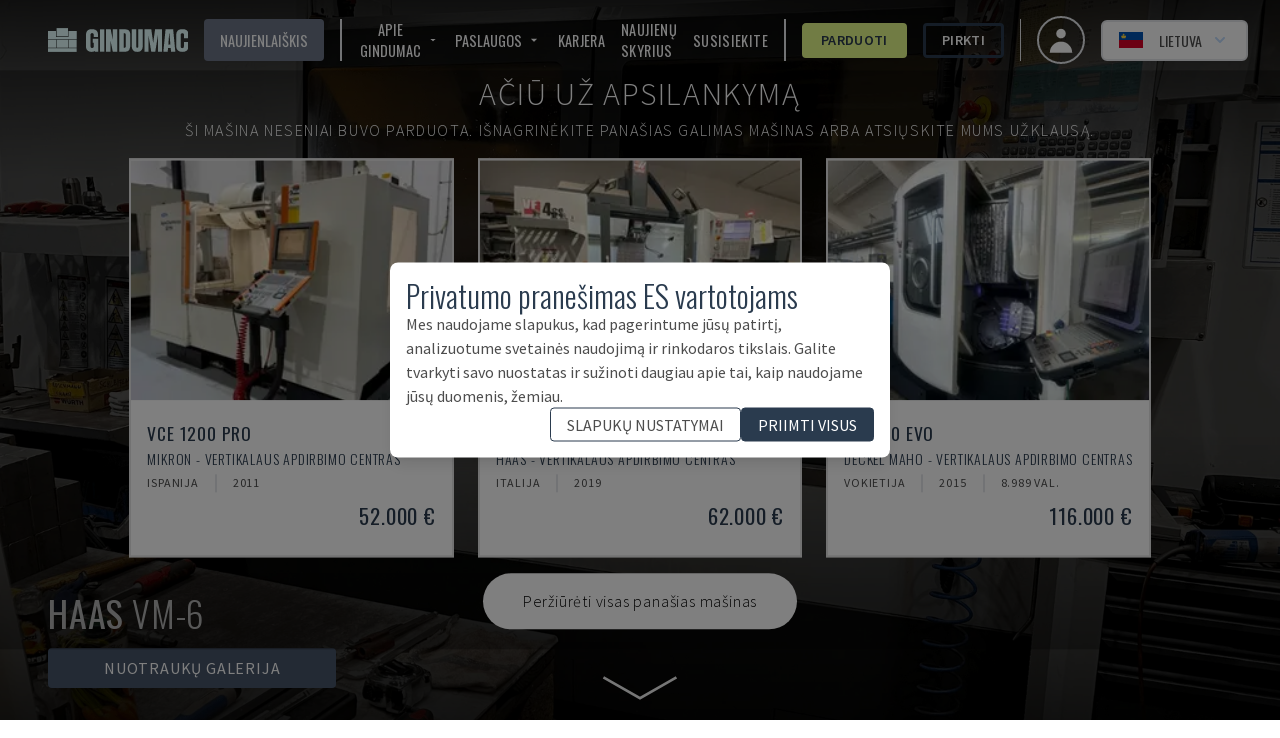

--- FILE ---
content_type: text/html; charset=utf-8
request_url: https://www.gindumac.lt/produktas/haas-vm-6_DE-MIL-HAA-2012-00001
body_size: 267394
content:
<!DOCTYPE html><html class="font-secondary" lang="lt-LT"><head><meta charSet="utf-8"/><meta name="viewport" content="width=device-width"/><title>➤ Parduodamas naudotas HAAS VM-6 - vertikalus centras | gindumac.com</title><meta name="robots" content="index,follow"/><meta name="fragment" content="!"/><meta name="description" content="Parduodamas 3 ašių HAAS vertikalus apdirbimo centras ✅ VM-6 ✅ Pagaminimo metai: 2012 ✅ Vieta: Vokietija (DE). Patikrinkite kainą ➤ gindumac.com"/><meta name="keywords" content="pirkti, naudotos mašinos, pramonės mašinos"/><meta name="copyright" content="GINDUMAC"/><meta name="author" content="GINDUMAC"/><meta name="subject" content="Global Industrial Machinery Cluster"/><meta name="distribution" content="Global"/><meta property="og:url" content="https://www.gindumac.lt/produktas/haas-vm-6_DE-MIL-HAA-2012-00001"/><link rel="alternate" hrefLang="cs-CZ" href="https://www.gindumac.cz/produkt/haas-vm-6_DE-MIL-HAA-2012-00001"/><link rel="alternate" hrefLang="de-AT" href="https://www.gindumac.at/produkt/haas-vm-6_DE-MIL-HAA-2012-00001"/><link rel="alternate" hrefLang="de-DE" href="https://www.gindumac.de/produkt/haas-vm-6_DE-MIL-HAA-2012-00001"/><link rel="alternate" hrefLang="en-GB" href="https://www.gindumac.co.uk/product/haas-vm-6_DE-MIL-HAA-2012-00001"/><link rel="alternate" hrefLang="en-IE" href="https://www.gindumac.ie/product/haas-vm-6_DE-MIL-HAA-2012-00001"/><link rel="alternate" hrefLang="en-IN" href="https://www.gindumac.in/product/haas-vm-6_DE-MIL-HAA-2012-00001"/><link rel="alternate" hrefLang="en-US" href="https://www.gindumac.com/product/haas-vm-6_DE-MIL-HAA-2012-00001"/><link rel="alternate" hrefLang="x-default" href="https://www.gindumac.com/product/haas-vm-6_DE-MIL-HAA-2012-00001"/><link rel="alternate" hrefLang="es-ES" href="https://www.gindumac.es/producto/haas-vm-6_DE-MIL-HAA-2012-00001"/><link rel="alternate" hrefLang="es-MX" href="https://www.gindumac.com.mx/producto/haas-vm-6_DE-MIL-HAA-2012-00001"/><link rel="alternate" hrefLang="et-EE" href="https://www.gindumac.ee/toode/haas-vm-6_DE-MIL-HAA-2012-00001"/><link rel="alternate" hrefLang="fi-FI" href="https://www.gindumac.fi/tuote/haas-vm-6_DE-MIL-HAA-2012-00001"/><link rel="alternate" hrefLang="hr-HR" href="https://www.gindumac.hr/proizvod/haas-vm-6_DE-MIL-HAA-2012-00001"/><link rel="alternate" hrefLang="hu-HU" href="https://www.gindumac.hu/termek/haas-vm-6_DE-MIL-HAA-2012-00001"/><link rel="alternate" hrefLang="it-IT" href="https://www.gindumac.it/prodotto/haas-vm-6_DE-MIL-HAA-2012-00001"/><link rel="alternate" hrefLang="lv-LV" href="https://www.gindumac.lv/produkts/haas-vm-6_DE-MIL-HAA-2012-00001"/><link rel="alternate" hrefLang="nl-NL" href="https://www.gindumac.nl/product/haas-vm-6_DE-MIL-HAA-2012-00001"/><link rel="alternate" hrefLang="pl-PL" href="https://www.gindumac.pl/produkt/haas-vm-6_DE-MIL-HAA-2012-00001"/><link rel="alternate" hrefLang="pt-PT" href="https://www.gindumac.pt/produto/haas-vm-6_DE-MIL-HAA-2012-00001"/><link rel="alternate" hrefLang="ru-RU" href="https://www.gindumac.ru/product/haas-vm-6_DE-MIL-HAA-2012-00001"/><link rel="alternate" hrefLang="sv-SE" href="https://www.gindumac.se/produkt/haas-vm-6_DE-MIL-HAA-2012-00001"/><link rel="alternate" hrefLang="tr-TR" href="https://www.gindumac.com.tr/urun/haas-vm-6_DE-MIL-HAA-2012-00001"/><link rel="alternate" hrefLang="fr-FR" href="https://www.gindumac.fr/produit/haas-vm-6_DE-MIL-HAA-2012-00001"/><link rel="alternate" hrefLang="uk-UA" href="https://www.gindumac.com.ua/product/haas-vm-6_DE-MIL-HAA-2012-00001"/><link rel="canonical" hrefLang="lt-LT" href="https://www.gindumac.lt/produktas/haas-vm-6_DE-MIL-HAA-2012-00001"/><meta property="og:type" content="website"/><meta property="og:site_name" content="GINDUMAC"/><meta property="og:description" content="Parduodamas 3 ašių HAAS vertikalus apdirbimo centras ✅ VM-6 ✅ Pagaminimo metai: 2012 ✅ Vieta: Vokietija (DE). Patikrinkite kainą ➤ gindumac.com"/><meta property="og:title" content="➤ Parduodamas naudotas HAAS VM-6 - vertikalus centras | gindumac.com"/><meta name="image" property="og:image" content="https://static.gindumac.com/products/f6e90f87-6236-469e-a13b-7667b91981e4/images/thumbnail/db764947-502a-46f6-bddb-9736b959aad7.png"/><meta name="twitter:site" content="@gindumac"/><meta name="twitter:creator" content="@gindumac"/><meta name="twitter:card" content="summary"/><meta name="twitter:title" content="➤ Parduodamas naudotas HAAS VM-6 - vertikalus centras | gindumac.com"/><meta name="twitter:description" content="Parduodamas 3 ašių HAAS vertikalus apdirbimo centras ✅ VM-6 ✅ Pagaminimo metai: 2012 ✅ Vieta: Vokietija (DE). Patikrinkite kainą ➤ gindumac.com"/><meta name="twitter:image" content="https://static.gindumac.com/products/f6e90f87-6236-469e-a13b-7667b91981e4/images/thumbnail/db764947-502a-46f6-bddb-9736b959aad7.png"/><meta name="article:publisher" content="https://www.facebook.com/gindumac"/><meta name="article:author" content="https://www.facebook.com/gindumac"/><meta name="apple-mobile-web-app-title" content="GINDUMAC"/><meta name="application-name" content="GINDUMAC"/><link rel="apple-touch-icon" sizes="57x57" href="/favicons/apple-icon-57x57.png"/><link rel="apple-touch-icon" sizes="60x60" href="/favicons/apple-icon-60x60.png"/><link rel="apple-touch-icon" sizes="72x72" href="/favicons/apple-icon-72x72.png"/><link rel="apple-touch-icon" sizes="76x76" href="/favicons/apple-icon-76x76.png"/><link rel="apple-touch-icon" sizes="114x114" href="/favicons/apple-icon-114x114.png"/><link rel="apple-touch-icon" sizes="120x120" href="/favicons/apple-icon-120x120.png"/><link rel="apple-touch-icon" sizes="144x144" href="/favicons/apple-icon-144x144.png"/><link rel="apple-touch-icon" sizes="152x152" href="/favicons/apple-icon-152x152.png"/><link rel="apple-touch-icon" sizes="180x180" href="/favicons/apple-icon-180x180.png"/><link rel="icon" type="image/png" sizes="192x192" href="/favicons/android-icon-192x192.png"/><link rel="icon" type="image/png" sizes="32x32" href="/favicons/favicon-32x32.png"/><link rel="icon" type="image/png" sizes="96x96" href="/favicons/favicon-96x96.png"/><link rel="icon" type="image/png" sizes="16x16" href="/favicons/favicon-16x16.png"/><link rel="manifest" href="/favicons/manifest.json"/><meta name="msapplication-TileColor" content="#ffffff"/><meta name="msapplication-TileImage" content="/favicons/ms-icon-144x144.png"/><meta name="theme-color" content="#ffffff"/><link rel="preload" as="image" imageSrcSet="/_next/image?url=https%3A%2F%2Fstatic.gindumac.com%2Fproducts%2Ff6e90f87-6236-469e-a13b-7667b91981e4%2Fimages%2Fgallery%2Fdb764947-502a-46f6-bddb-9736b959aad7.png&amp;w=640&amp;q=75&amp;dpl=dpl_Gf8Mo1oTigUhcJnML2uscCKtH9Xu 640w, /_next/image?url=https%3A%2F%2Fstatic.gindumac.com%2Fproducts%2Ff6e90f87-6236-469e-a13b-7667b91981e4%2Fimages%2Fgallery%2Fdb764947-502a-46f6-bddb-9736b959aad7.png&amp;w=750&amp;q=75&amp;dpl=dpl_Gf8Mo1oTigUhcJnML2uscCKtH9Xu 750w, /_next/image?url=https%3A%2F%2Fstatic.gindumac.com%2Fproducts%2Ff6e90f87-6236-469e-a13b-7667b91981e4%2Fimages%2Fgallery%2Fdb764947-502a-46f6-bddb-9736b959aad7.png&amp;w=828&amp;q=75&amp;dpl=dpl_Gf8Mo1oTigUhcJnML2uscCKtH9Xu 828w, /_next/image?url=https%3A%2F%2Fstatic.gindumac.com%2Fproducts%2Ff6e90f87-6236-469e-a13b-7667b91981e4%2Fimages%2Fgallery%2Fdb764947-502a-46f6-bddb-9736b959aad7.png&amp;w=1080&amp;q=75&amp;dpl=dpl_Gf8Mo1oTigUhcJnML2uscCKtH9Xu 1080w, /_next/image?url=https%3A%2F%2Fstatic.gindumac.com%2Fproducts%2Ff6e90f87-6236-469e-a13b-7667b91981e4%2Fimages%2Fgallery%2Fdb764947-502a-46f6-bddb-9736b959aad7.png&amp;w=1200&amp;q=75&amp;dpl=dpl_Gf8Mo1oTigUhcJnML2uscCKtH9Xu 1200w, /_next/image?url=https%3A%2F%2Fstatic.gindumac.com%2Fproducts%2Ff6e90f87-6236-469e-a13b-7667b91981e4%2Fimages%2Fgallery%2Fdb764947-502a-46f6-bddb-9736b959aad7.png&amp;w=1920&amp;q=75&amp;dpl=dpl_Gf8Mo1oTigUhcJnML2uscCKtH9Xu 1920w, /_next/image?url=https%3A%2F%2Fstatic.gindumac.com%2Fproducts%2Ff6e90f87-6236-469e-a13b-7667b91981e4%2Fimages%2Fgallery%2Fdb764947-502a-46f6-bddb-9736b959aad7.png&amp;w=2048&amp;q=75&amp;dpl=dpl_Gf8Mo1oTigUhcJnML2uscCKtH9Xu 2048w, /_next/image?url=https%3A%2F%2Fstatic.gindumac.com%2Fproducts%2Ff6e90f87-6236-469e-a13b-7667b91981e4%2Fimages%2Fgallery%2Fdb764947-502a-46f6-bddb-9736b959aad7.png&amp;w=3840&amp;q=75&amp;dpl=dpl_Gf8Mo1oTigUhcJnML2uscCKtH9Xu 3840w" imageSizes="100vw" fetchpriority="high"/><meta name="next-head-count" content="71"/><link rel="preconnect" href="https://fonts.googleapis.com"/><link rel="stylesheet" data-href="https://fonts.googleapis.com/css?family=Oswald:wght@200,300,400,600,700|Source+Sans+Pro:wght@200,300,400,600,700,900&amp;subset=latin,latin-ext&amp;display=swap"/><link rel="preconnect" href="https://fonts.gstatic.com" crossorigin=""/><link data-next-font="size-adjust" rel="preconnect" href="/" crossorigin="anonymous"/><link rel="preload" href="/_next/static/css/31a829aa1906d9aa.css?dpl=dpl_Gf8Mo1oTigUhcJnML2uscCKtH9Xu" as="style"/><link rel="stylesheet" href="/_next/static/css/31a829aa1906d9aa.css?dpl=dpl_Gf8Mo1oTigUhcJnML2uscCKtH9Xu" data-n-g=""/><noscript data-n-css=""></noscript><script defer="" nomodule="" src="/_next/static/chunks/polyfills-42372ed130431b0a.js?dpl=dpl_Gf8Mo1oTigUhcJnML2uscCKtH9Xu"></script><script src="/_next/static/chunks/webpack-75f02080b54a91aa.js?dpl=dpl_Gf8Mo1oTigUhcJnML2uscCKtH9Xu" defer=""></script><script src="/_next/static/chunks/framework-5efc88741838ef49.js?dpl=dpl_Gf8Mo1oTigUhcJnML2uscCKtH9Xu" defer=""></script><script src="/_next/static/chunks/main-0dd78c5cacd56230.js?dpl=dpl_Gf8Mo1oTigUhcJnML2uscCKtH9Xu" defer=""></script><script src="/_next/static/chunks/pages/_app-2302c8d1a22b56fa.js?dpl=dpl_Gf8Mo1oTigUhcJnML2uscCKtH9Xu" defer=""></script><script src="/_next/static/chunks/0c428ae2-dab489287babe710.js?dpl=dpl_Gf8Mo1oTigUhcJnML2uscCKtH9Xu" defer=""></script><script src="/_next/static/chunks/78e521c3-14cf53fd393768ef.js?dpl=dpl_Gf8Mo1oTigUhcJnML2uscCKtH9Xu" defer=""></script><script src="/_next/static/chunks/8754-c8da36e44b94367d.js?dpl=dpl_Gf8Mo1oTigUhcJnML2uscCKtH9Xu" defer=""></script><script src="/_next/static/chunks/800-c9f00c6dd53e0e3a.js?dpl=dpl_Gf8Mo1oTigUhcJnML2uscCKtH9Xu" defer=""></script><script src="/_next/static/chunks/8718-2b1af88a8514547e.js?dpl=dpl_Gf8Mo1oTigUhcJnML2uscCKtH9Xu" defer=""></script><script src="/_next/static/chunks/4347-433d81351f261c13.js?dpl=dpl_Gf8Mo1oTigUhcJnML2uscCKtH9Xu" defer=""></script><script src="/_next/static/chunks/pages/product/%5Bmachine_id%5D-7a05f2989e669e3d.js?dpl=dpl_Gf8Mo1oTigUhcJnML2uscCKtH9Xu" defer=""></script><script src="/_next/static/IUoQFDTWR5QxA2-a7ATcd/_buildManifest.js?dpl=dpl_Gf8Mo1oTigUhcJnML2uscCKtH9Xu" defer=""></script><script src="/_next/static/IUoQFDTWR5QxA2-a7ATcd/_ssgManifest.js?dpl=dpl_Gf8Mo1oTigUhcJnML2uscCKtH9Xu" defer=""></script><style id="__jsx-b279d6edb57870b3">label.jsx-b279d6edb57870b3{text:white}</style><link rel="stylesheet" href="https://fonts.googleapis.com/css?family=Oswald:wght@200,300,400,600,700|Source+Sans+Pro:wght@200,300,400,600,700,900&subset=latin,latin-ext&display=swap"/></head><body class="text-[#4d4d4d]"><div id="__next"><div class=""><header class="no-print top-0 z-30 w-full transition duration-200 !fixed bg-transparent"><nav class="z-10 flex h-20 w-full items-center justify-between px-4 md:px-8"><button class="xl:hidden" aria-label="Open mobile navbar"><svg stroke="currentColor" fill="currentColor" stroke-width="0" viewBox="0 0 24 24" class="h-10 w-10 text-white" height="1em" width="1em" xmlns="http://www.w3.org/2000/svg"><path fill="none" d="M0 0h24v24H0z"></path><path d="M3 18h18v-2H3v2zm0-5h18v-2H3v2zm0-7v2h18V6H3z"></path></svg></button><a href="/" class="mx-4 border-none outline-none ring-0 focus:border-transparent focus:outline-none focus:ring-0"><img src="/svg/logo/logo.svg" alt="Logo - GINDUMAC - Global Industry Machinery Cluster" title="Logo - GINDUMAC - Global Industry Machinery Cluster" class="h-10 brightness-[5]"/></a><div class="text-nav ml-auto mr-4 hidden space-x-4 divide-x-2 border-r pr-4 xl:flex !text-white"><button class="flex items-center rounded bg-brand-800 px-4 py-1 uppercase text-white transition duration-300 hover:bg-[#CCCCCC] hover:text-brand-500">Naujienlaiškis</button><div class="flex items-center space-x-4 pl-4"><div class="group relative inline-block"><button class="inline-flex items-center rounded "><span class="mr-1 uppercase">Apie GINDUMAC</span><svg stroke="currentColor" fill="currentColor" stroke-width="0" viewBox="0 0 24 24" class="h-4 w-4" height="1em" width="1em" xmlns="http://www.w3.org/2000/svg"><path fill="none" d="M0 0h24v24H0V0z"></path><path d="M7 10l5 5 5-5H7z"></path></svg></button><ul class="absolute hidden w-48 border bg-white pt-1 text-gray-700 group-hover:block"><li class=""><a class="whitespace-no-wrap block bg-white px-8 py-4 hover:bg-brand-500 hover:text-white" href="https://www.gindumac.lt/kas-mes-esame">Kas mes esame</a></li><li class=""><a class="whitespace-no-wrap block bg-white px-8 py-4 hover:bg-brand-500 hover:text-white" href="https://www.gindumac.lt/masinos-kategorijos">Mašinų kategorijos</a></li></ul></div><div class="group relative inline-block"><button class="inline-flex items-center rounded "><span class="mr-1 uppercase">Paslaugos</span><svg stroke="currentColor" fill="currentColor" stroke-width="0" viewBox="0 0 24 24" class="h-4 w-4" height="1em" width="1em" xmlns="http://www.w3.org/2000/svg"><path fill="none" d="M0 0h24v24H0V0z"></path><path d="M7 10l5 5 5-5H7z"></path></svg></button><ul class="absolute hidden w-48 border bg-white pt-1 text-gray-700 group-hover:block"><li class=""><a class="whitespace-no-wrap block bg-white px-8 py-4 hover:bg-brand-500 hover:text-white" href="https://www.gindumac.lt/mes-perkame-jusu-projekta">Mes perkame jūsų projektą</a></li><li class=""><a class="whitespace-no-wrap block bg-white px-8 py-4 hover:bg-brand-500 hover:text-white" href="https://www.gindumac.lt/finansavimo-galimybes">Lizingo galimybės</a></li><li class=""><a class="whitespace-no-wrap block bg-white px-8 py-4 hover:bg-brand-500 hover:text-white" href="https://www.gindumac.lt/logistikos-paslaugos">Logistikos paslaugos</a></li><li class=""><a class="whitespace-no-wrap block bg-white px-8 py-4 hover:bg-brand-500 hover:text-white" href="https://www.gindumac.lt/auksciausios-klases-patikra">„Premium“ apžiūra</a></li></ul></div><a href="https://www.gindumac.lt/karjera">Karjera</a><a href="https://newsroom.gindumac.com/" target="_blank" rel="noreferrer">NAUJIENŲ SKYRIUS</a><a href="#">Susisiekite</a></div><div class="flex items-center space-x-4 pl-4"><a class="flex items-center justify-center rounded border-[3px] px-4 py-1 transition duration-300 font-primary border-secondary-500 bg-secondary-500 hover:bg-white text-brand-500 font-semibold" href="https://www.gindumac.lt/pardavimo-procesas">Parduoti</a><a class="flex items-center justify-center rounded border-[3px] px-4 py-1 transition duration-300 font-primary border-brand-500 hover:bg-brand-500 hover:text-white font-semibold" href="https://www.gindumac.lt/produktai">Pirkti</a></div></div><div class="flex items-center space-x-4"><a class="flex h-12 w-12 items-center justify-center space-x-2 rounded-full border-2 px-4 py-2 text-sm font-medium hover:bg-opacity-30 focus:outline-none focus-visible:ring-2 focus-visible:ring-white focus-visible:ring-opacity-75" href="https://www.gindumac.lt/my"><span class="text-xl"><svg xmlns="http://www.w3.org/2000/svg" viewBox="0 0 20 20" fill="currentColor" aria-hidden="true" class="h-8 w-8 text-white"><path fill-rule="evenodd" d="M10 9a3 3 0 100-6 3 3 0 000 6zm-7 9a7 7 0 1114 0H3z" clip-rule="evenodd"></path></svg></span></a><div class="flex items-center text-center lg:text-right"><div class="relative inline-block text-left" data-headlessui-state=""><div><button class="flex w-full items-center justify-center rounded-md border-2 px-2 py-1 text-sm font-medium hover:bg-opacity-30 focus:outline-none focus-visible:ring-2 focus-visible:ring-white focus-visible:ring-opacity-75 lg:space-x-2 lg:px-4 lg:py-2 bg-white" id="headlessui-menu-button-:R3bamm:" type="button" aria-haspopup="menu" aria-expanded="false" data-headlessui-state=""><svg xmlns="http://www.w3.org/2000/svg" viewBox="0 0 513 342" class="mr-2 h-4"><path fill="#D80027" d="M0 0h513v342H0z"></path><path fill="#0052B4" d="M0 0h513v171H0z"></path><path fill="#FFDA44" d="M149.3 98.1c0-14-11.3-25.3-25.3-25.3-6.5 0-12.4 2.4-16.9 6.4V64.4h8.4V47.5h-8.4v-8.4H90.3v8.4h-8.4v16.9h8.4v14.9c-4.5-4-10.4-6.4-16.9-6.4-14 0-25.3 11.3-25.3 25.3 0 7.5 3.3 14.2 8.4 18.8v14.9h84.3V117c5.3-4.7 8.5-11.5 8.5-18.9z"></path></svg><span class="hidden uppercase lg:block">Lietuva</span><svg xmlns="http://www.w3.org/2000/svg" viewBox="0 0 20 20" fill="currentColor" aria-hidden="true" class="-mr-1 h-5 w-5 text-blue-200 hover:text-blue-100"><path fill-rule="evenodd" d="M5.293 7.293a1 1 0 011.414 0L10 10.586l3.293-3.293a1 1 0 111.414 1.414l-4 4a1 1 0 01-1.414 0l-4-4a1 1 0 010-1.414z" clip-rule="evenodd"></path></svg></button></div></div></div></div></nav></header><div class="flex"><div class="flex-1 tracking-wider"><main><div><section><div class="inner-shaddow-hero relative h-80 sm:h-screen"><div class="no-print"><img alt="HAAS VM-6 Mašinos vaizdas iš priekio" fetchpriority="high" decoding="async" data-nimg="fill" class="object-cover brightness-50" style="position:absolute;height:100%;width:100%;left:0;top:0;right:0;bottom:0;color:transparent" sizes="100vw" srcSet="/_next/image?url=https%3A%2F%2Fstatic.gindumac.com%2Fproducts%2Ff6e90f87-6236-469e-a13b-7667b91981e4%2Fimages%2Fgallery%2Fdb764947-502a-46f6-bddb-9736b959aad7.png&amp;w=640&amp;q=75&amp;dpl=dpl_Gf8Mo1oTigUhcJnML2uscCKtH9Xu 640w, /_next/image?url=https%3A%2F%2Fstatic.gindumac.com%2Fproducts%2Ff6e90f87-6236-469e-a13b-7667b91981e4%2Fimages%2Fgallery%2Fdb764947-502a-46f6-bddb-9736b959aad7.png&amp;w=750&amp;q=75&amp;dpl=dpl_Gf8Mo1oTigUhcJnML2uscCKtH9Xu 750w, /_next/image?url=https%3A%2F%2Fstatic.gindumac.com%2Fproducts%2Ff6e90f87-6236-469e-a13b-7667b91981e4%2Fimages%2Fgallery%2Fdb764947-502a-46f6-bddb-9736b959aad7.png&amp;w=828&amp;q=75&amp;dpl=dpl_Gf8Mo1oTigUhcJnML2uscCKtH9Xu 828w, /_next/image?url=https%3A%2F%2Fstatic.gindumac.com%2Fproducts%2Ff6e90f87-6236-469e-a13b-7667b91981e4%2Fimages%2Fgallery%2Fdb764947-502a-46f6-bddb-9736b959aad7.png&amp;w=1080&amp;q=75&amp;dpl=dpl_Gf8Mo1oTigUhcJnML2uscCKtH9Xu 1080w, /_next/image?url=https%3A%2F%2Fstatic.gindumac.com%2Fproducts%2Ff6e90f87-6236-469e-a13b-7667b91981e4%2Fimages%2Fgallery%2Fdb764947-502a-46f6-bddb-9736b959aad7.png&amp;w=1200&amp;q=75&amp;dpl=dpl_Gf8Mo1oTigUhcJnML2uscCKtH9Xu 1200w, /_next/image?url=https%3A%2F%2Fstatic.gindumac.com%2Fproducts%2Ff6e90f87-6236-469e-a13b-7667b91981e4%2Fimages%2Fgallery%2Fdb764947-502a-46f6-bddb-9736b959aad7.png&amp;w=1920&amp;q=75&amp;dpl=dpl_Gf8Mo1oTigUhcJnML2uscCKtH9Xu 1920w, /_next/image?url=https%3A%2F%2Fstatic.gindumac.com%2Fproducts%2Ff6e90f87-6236-469e-a13b-7667b91981e4%2Fimages%2Fgallery%2Fdb764947-502a-46f6-bddb-9736b959aad7.png&amp;w=2048&amp;q=75&amp;dpl=dpl_Gf8Mo1oTigUhcJnML2uscCKtH9Xu 2048w, /_next/image?url=https%3A%2F%2Fstatic.gindumac.com%2Fproducts%2Ff6e90f87-6236-469e-a13b-7667b91981e4%2Fimages%2Fgallery%2Fdb764947-502a-46f6-bddb-9736b959aad7.png&amp;w=3840&amp;q=75&amp;dpl=dpl_Gf8Mo1oTigUhcJnML2uscCKtH9Xu 3840w" src="/_next/image?url=https%3A%2F%2Fstatic.gindumac.com%2Fproducts%2Ff6e90f87-6236-469e-a13b-7667b91981e4%2Fimages%2Fgallery%2Fdb764947-502a-46f6-bddb-9736b959aad7.png&amp;w=3840&amp;q=75&amp;dpl=dpl_Gf8Mo1oTigUhcJnML2uscCKtH9Xu"/></div><div class="print-image"><img alt="HAAS VM-6 Mašinos vaizdas iš priekio" loading="lazy" decoding="async" data-nimg="fill" class="object-contain" style="position:absolute;height:100%;width:100%;left:0;top:0;right:0;bottom:0;color:transparent" sizes="(min-width: 460px) 100vw, calc(9.29vw + 399px)" srcSet="/_next/image?url=https%3A%2F%2Fstatic.gindumac.com%2Fproducts%2Ff6e90f87-6236-469e-a13b-7667b91981e4%2Fimages%2Fgallery%2Fdb764947-502a-46f6-bddb-9736b959aad7.png&amp;w=640&amp;q=75&amp;dpl=dpl_Gf8Mo1oTigUhcJnML2uscCKtH9Xu 640w, /_next/image?url=https%3A%2F%2Fstatic.gindumac.com%2Fproducts%2Ff6e90f87-6236-469e-a13b-7667b91981e4%2Fimages%2Fgallery%2Fdb764947-502a-46f6-bddb-9736b959aad7.png&amp;w=750&amp;q=75&amp;dpl=dpl_Gf8Mo1oTigUhcJnML2uscCKtH9Xu 750w, /_next/image?url=https%3A%2F%2Fstatic.gindumac.com%2Fproducts%2Ff6e90f87-6236-469e-a13b-7667b91981e4%2Fimages%2Fgallery%2Fdb764947-502a-46f6-bddb-9736b959aad7.png&amp;w=828&amp;q=75&amp;dpl=dpl_Gf8Mo1oTigUhcJnML2uscCKtH9Xu 828w, /_next/image?url=https%3A%2F%2Fstatic.gindumac.com%2Fproducts%2Ff6e90f87-6236-469e-a13b-7667b91981e4%2Fimages%2Fgallery%2Fdb764947-502a-46f6-bddb-9736b959aad7.png&amp;w=1080&amp;q=75&amp;dpl=dpl_Gf8Mo1oTigUhcJnML2uscCKtH9Xu 1080w, /_next/image?url=https%3A%2F%2Fstatic.gindumac.com%2Fproducts%2Ff6e90f87-6236-469e-a13b-7667b91981e4%2Fimages%2Fgallery%2Fdb764947-502a-46f6-bddb-9736b959aad7.png&amp;w=1200&amp;q=75&amp;dpl=dpl_Gf8Mo1oTigUhcJnML2uscCKtH9Xu 1200w, /_next/image?url=https%3A%2F%2Fstatic.gindumac.com%2Fproducts%2Ff6e90f87-6236-469e-a13b-7667b91981e4%2Fimages%2Fgallery%2Fdb764947-502a-46f6-bddb-9736b959aad7.png&amp;w=1920&amp;q=75&amp;dpl=dpl_Gf8Mo1oTigUhcJnML2uscCKtH9Xu 1920w, /_next/image?url=https%3A%2F%2Fstatic.gindumac.com%2Fproducts%2Ff6e90f87-6236-469e-a13b-7667b91981e4%2Fimages%2Fgallery%2Fdb764947-502a-46f6-bddb-9736b959aad7.png&amp;w=2048&amp;q=75&amp;dpl=dpl_Gf8Mo1oTigUhcJnML2uscCKtH9Xu 2048w, /_next/image?url=https%3A%2F%2Fstatic.gindumac.com%2Fproducts%2Ff6e90f87-6236-469e-a13b-7667b91981e4%2Fimages%2Fgallery%2Fdb764947-502a-46f6-bddb-9736b959aad7.png&amp;w=3840&amp;q=75&amp;dpl=dpl_Gf8Mo1oTigUhcJnML2uscCKtH9Xu 3840w" src="/_next/image?url=https%3A%2F%2Fstatic.gindumac.com%2Fproducts%2Ff6e90f87-6236-469e-a13b-7667b91981e4%2Fimages%2Fgallery%2Fdb764947-502a-46f6-bddb-9736b959aad7.png&amp;w=3840&amp;q=75&amp;dpl=dpl_Gf8Mo1oTigUhcJnML2uscCKtH9Xu"/></div><div class="absolute left-1/2 top-1/2 z-20 flex w-full -translate-x-1/2 -translate-y-1/2 flex-col items-center justify-center gap-4  bg-black bg-opacity-30 "><div class="w-full select-none text-center font-extrabold uppercase tracking-widest drop-shadow-2xl"><div class="mt-6 flex flex-col gap-2 px-6 text-center font-extralight  md:mt-0 md:gap-4"><p class="text-sm text-white md:text-[2rem]">Ačiū už apsilankymą</p><p class="text-sm text-white md:text-[1rem]">Ši mašina neseniai buvo parduota.<span class="hidden md:inline"> <!-- -->Išnagrinėkite panašias galimas mašinas arba atsiųskite mums užklausą.</span></p></div></div><div class="flex w-full flex-col items-center md:p-4 "><div class="hidden gap-6 md:grid md:grid-cols-3"></div><div class="mb-1 flex flex-row gap-4"><a href="/produktai?masinos-tipai=vertical-machining-centre"><div class="mb-4 cursor-pointer rounded-full bg-white p-2 font-extralight text-black hover:bg-slate-600 hover:text-white md:mb-0 md:mt-4 md:px-10 md:py-4"><p class="hidden md:block">Peržiūrėti visas panašias mašinas</p><p class="m-1 mx-2 block md:hidden">Peržiūrėti panašias mašinas</p></div></a></div></div></div><div class="no-print absolute bottom-8 left-12 z-10 flex flex-col"><p class="h1 hidden pb-4 font-extralight text-white sm:inline-block"><strong>HAAS</strong> <!-- -->VM-6</p><div class="flex space-x-4"><div class="z-10 hidden cursor-pointer rounded bg-slate-600 px-14 py-2 text-center uppercase text-white lg:inline-block">Nuotraukų galerija</div></div><div class="flex space-x-12"><svg stroke="currentColor" fill="currentColor" stroke-width="0" viewBox="0 0 512 512" class="h-8 w-8 cursor-pointer text-white lg:hidden" height="1em" width="1em" xmlns="http://www.w3.org/2000/svg"><path d="M512 144v288c0 26.5-21.5 48-48 48H48c-26.5 0-48-21.5-48-48V144c0-26.5 21.5-48 48-48h88l12.3-32.9c7-18.7 24.9-31.1 44.9-31.1h125.5c20 0 37.9 12.4 44.9 31.1L376 96h88c26.5 0 48 21.5 48 48zM376 288c0-66.2-53.8-120-120-120s-120 53.8-120 120 53.8 120 120 120 120-53.8 120-120zm-32 0c0 48.5-39.5 88-88 88s-88-39.5-88-88 39.5-88 88-88 88 39.5 88 88z"></path></svg></div></div><img src="/arrow-down2.svg" alt="An SVG of an eye" class="absolute bottom-0 left-1/2 z-20 hidden h-16 w-24 -translate-x-1/2 transform animate-pulse text-white md:block"/><div class="no-print absolute bottom-8 right-12 z-10 hidden font-bold uppercase !text-white md:inline-block"><div class="z-10 flex cursor-pointer rounded px-14 py-2 font-bold uppercase text-white bg-transparent text-7xl"></div></div></div></section></div><div class="mx-auto"><div class="no-print bg-white md:min-w-[30em] min-[1400px]:sticky min-[1400px]:top-20 min-[1400px]:float-right min-[1400px]:mr-40 min-[1400px]:w-1/3 min-[1400px]:border-2 min-[1400px]:shadow-xl"><div class="border-b-[1px] border-gray-300 px-2 text-brand-500 lg:px-0"><section class="mx-auto my-6 max-w-md space-y-4 px-4 text-center"><h1 class="space-y-2"><span class="h3 text-md">HAAS<!-- --> - <!-- -->VM-6</span><span class="h3 block text-sm">DE-MIL-HAA-2012-00001</span></h1></section><div class="mx-auto mb-2 max-w-md rounded bg-zinc-400 px-6 py-6 text-center uppercase text-white" data-testid="sold-banner">Parduota</div></div><div class="my-8 mx-auto px-4 flex max-w-md flex-col space-y-4 font-secondary"><p class="text-center font-light uppercase text-brand-500">Ar turite daugiau klausimų? Susisiekite su mumis!</p><div class="flex flex-col items-center justify-between space-x-4 md:flex-row "><div class="relative h-44 w-44 rounded-full border-4 border-brand-500"><img alt="sales contact" loading="lazy" decoding="async" data-nimg="fill" class="rounded-full object-cover" style="position:absolute;height:100%;width:100%;left:0;top:0;right:0;bottom:0;color:transparent" sizes="168px" srcSet="/_next/image?url=https%3A%2F%2Fs3.eu-central-1.amazonaws.com%2Fgindumac%2Fstaff%2Fprofile_pictures%2Fborja-garcia.png&amp;w=16&amp;q=75&amp;dpl=dpl_Gf8Mo1oTigUhcJnML2uscCKtH9Xu 16w, /_next/image?url=https%3A%2F%2Fs3.eu-central-1.amazonaws.com%2Fgindumac%2Fstaff%2Fprofile_pictures%2Fborja-garcia.png&amp;w=32&amp;q=75&amp;dpl=dpl_Gf8Mo1oTigUhcJnML2uscCKtH9Xu 32w, /_next/image?url=https%3A%2F%2Fs3.eu-central-1.amazonaws.com%2Fgindumac%2Fstaff%2Fprofile_pictures%2Fborja-garcia.png&amp;w=48&amp;q=75&amp;dpl=dpl_Gf8Mo1oTigUhcJnML2uscCKtH9Xu 48w, /_next/image?url=https%3A%2F%2Fs3.eu-central-1.amazonaws.com%2Fgindumac%2Fstaff%2Fprofile_pictures%2Fborja-garcia.png&amp;w=64&amp;q=75&amp;dpl=dpl_Gf8Mo1oTigUhcJnML2uscCKtH9Xu 64w, /_next/image?url=https%3A%2F%2Fs3.eu-central-1.amazonaws.com%2Fgindumac%2Fstaff%2Fprofile_pictures%2Fborja-garcia.png&amp;w=96&amp;q=75&amp;dpl=dpl_Gf8Mo1oTigUhcJnML2uscCKtH9Xu 96w, /_next/image?url=https%3A%2F%2Fs3.eu-central-1.amazonaws.com%2Fgindumac%2Fstaff%2Fprofile_pictures%2Fborja-garcia.png&amp;w=128&amp;q=75&amp;dpl=dpl_Gf8Mo1oTigUhcJnML2uscCKtH9Xu 128w, /_next/image?url=https%3A%2F%2Fs3.eu-central-1.amazonaws.com%2Fgindumac%2Fstaff%2Fprofile_pictures%2Fborja-garcia.png&amp;w=256&amp;q=75&amp;dpl=dpl_Gf8Mo1oTigUhcJnML2uscCKtH9Xu 256w, /_next/image?url=https%3A%2F%2Fs3.eu-central-1.amazonaws.com%2Fgindumac%2Fstaff%2Fprofile_pictures%2Fborja-garcia.png&amp;w=384&amp;q=75&amp;dpl=dpl_Gf8Mo1oTigUhcJnML2uscCKtH9Xu 384w, /_next/image?url=https%3A%2F%2Fs3.eu-central-1.amazonaws.com%2Fgindumac%2Fstaff%2Fprofile_pictures%2Fborja-garcia.png&amp;w=640&amp;q=75&amp;dpl=dpl_Gf8Mo1oTigUhcJnML2uscCKtH9Xu 640w, /_next/image?url=https%3A%2F%2Fs3.eu-central-1.amazonaws.com%2Fgindumac%2Fstaff%2Fprofile_pictures%2Fborja-garcia.png&amp;w=750&amp;q=75&amp;dpl=dpl_Gf8Mo1oTigUhcJnML2uscCKtH9Xu 750w, /_next/image?url=https%3A%2F%2Fs3.eu-central-1.amazonaws.com%2Fgindumac%2Fstaff%2Fprofile_pictures%2Fborja-garcia.png&amp;w=828&amp;q=75&amp;dpl=dpl_Gf8Mo1oTigUhcJnML2uscCKtH9Xu 828w, /_next/image?url=https%3A%2F%2Fs3.eu-central-1.amazonaws.com%2Fgindumac%2Fstaff%2Fprofile_pictures%2Fborja-garcia.png&amp;w=1080&amp;q=75&amp;dpl=dpl_Gf8Mo1oTigUhcJnML2uscCKtH9Xu 1080w, /_next/image?url=https%3A%2F%2Fs3.eu-central-1.amazonaws.com%2Fgindumac%2Fstaff%2Fprofile_pictures%2Fborja-garcia.png&amp;w=1200&amp;q=75&amp;dpl=dpl_Gf8Mo1oTigUhcJnML2uscCKtH9Xu 1200w, /_next/image?url=https%3A%2F%2Fs3.eu-central-1.amazonaws.com%2Fgindumac%2Fstaff%2Fprofile_pictures%2Fborja-garcia.png&amp;w=1920&amp;q=75&amp;dpl=dpl_Gf8Mo1oTigUhcJnML2uscCKtH9Xu 1920w, /_next/image?url=https%3A%2F%2Fs3.eu-central-1.amazonaws.com%2Fgindumac%2Fstaff%2Fprofile_pictures%2Fborja-garcia.png&amp;w=2048&amp;q=75&amp;dpl=dpl_Gf8Mo1oTigUhcJnML2uscCKtH9Xu 2048w, /_next/image?url=https%3A%2F%2Fs3.eu-central-1.amazonaws.com%2Fgindumac%2Fstaff%2Fprofile_pictures%2Fborja-garcia.png&amp;w=3840&amp;q=75&amp;dpl=dpl_Gf8Mo1oTigUhcJnML2uscCKtH9Xu 3840w" src="/_next/image?url=https%3A%2F%2Fs3.eu-central-1.amazonaws.com%2Fgindumac%2Fstaff%2Fprofile_pictures%2Fborja-garcia.png&amp;w=3840&amp;q=75&amp;dpl=dpl_Gf8Mo1oTigUhcJnML2uscCKtH9Xu"/></div><div class="space-y-4"><p class="contact-info text-center md:text-left"><span class="text-center text-lg font-bold uppercase text-brand-500">Borja Garcia</span></p><p class="flex items-center space-x-2 font-light text-brand-500"><svg stroke="currentColor" fill="currentColor" stroke-width="0" viewBox="0 0 512 512" class="rotate-90" height="1em" width="1em" xmlns="http://www.w3.org/2000/svg"><path d="M493.4 24.6l-104-24c-11.3-2.6-22.9 3.3-27.5 13.9l-48 112c-4.2 9.8-1.4 21.3 6.9 28l60.6 49.6c-36 76.7-98.9 140.5-177.2 177.2l-49.6-60.6c-6.8-8.3-18.2-11.1-28-6.9l-112 48C3.9 366.5-2 378.1.6 389.4l24 104C27.1 504.2 36.7 512 48 512c256.1 0 464-207.5 464-464 0-11.2-7.7-20.9-18.6-23.4z"></path></svg><span>+34 679 019 350</span></p><p class="flex items-center space-x-2 font-light text-brand-500"><svg stroke="currentColor" fill="currentColor" stroke-width="0" viewBox="0 0 512 512" height="1em" width="1em" xmlns="http://www.w3.org/2000/svg"><path d="M502.3 190.8c3.9-3.1 9.7-.2 9.7 4.7V400c0 26.5-21.5 48-48 48H48c-26.5 0-48-21.5-48-48V195.6c0-5 5.7-7.8 9.7-4.7 22.4 17.4 52.1 39.5 154.1 113.6 21.1 15.4 56.7 47.8 92.2 47.6 35.7.3 72-32.8 92.3-47.6 102-74.1 131.6-96.3 154-113.7zM256 320c23.2.4 56.6-29.2 73.4-41.4 132.7-96.3 142.8-104.7 173.4-128.7 5.8-4.5 9.2-11.5 9.2-18.9v-19c0-26.5-21.5-48-48-48H48C21.5 64 0 85.5 0 112v19c0 7.4 3.4 14.3 9.2 18.9 30.6 23.9 40.7 32.4 173.4 128.7 16.8 12.2 50.2 41.8 73.4 41.4z"></path></svg><span class="uppercase">b.garcia@gindumac.com</span></p></div></div><a class="whatsapp-text" href="https://wa.me/+34679019350" target="_blank" rel="noreferrer"><div class="flex w-full items-center justify-center  rounded-full bg-green-500 py-2 font-semibold uppercase text-white hover:bg-green-600" id="whatsapp-section px-2"><div class="mx-2 flex"><img id="whatsapp-icon" alt="whatsapp" loading="lazy" width="20" height="20" decoding="async" data-nimg="1" style="color:transparent" srcSet="/_next/image?url=https%3A%2F%2Fgindumac.s3.eu-central-1.amazonaws.com%2Fimages%2Femail-icons%2Fwhatsapp.png&amp;w=32&amp;q=75&amp;dpl=dpl_Gf8Mo1oTigUhcJnML2uscCKtH9Xu 1x, /_next/image?url=https%3A%2F%2Fgindumac.s3.eu-central-1.amazonaws.com%2Fimages%2Femail-icons%2Fwhatsapp.png&amp;w=48&amp;q=75&amp;dpl=dpl_Gf8Mo1oTigUhcJnML2uscCKtH9Xu 2x" src="/_next/image?url=https%3A%2F%2Fgindumac.s3.eu-central-1.amazonaws.com%2Fimages%2Femail-icons%2Fwhatsapp.png&amp;w=48&amp;q=75&amp;dpl=dpl_Gf8Mo1oTigUhcJnML2uscCKtH9Xu"/></div><div class="mr-2">Susisiekite per Whatsapp</div></div></a></div></div><div class="w-full child:min-[1400px]:mr-[44%] child:min-[1400px]:pl-40"><div class="no-print container w-full px-4 py-2 text-sm font-light"><ul class="flex max-w-[90vw] flex-wrap items-center space-x-1"><li class="inline-block text-muted-500 after:content-[&#x27;&gt;&#x27;]"><a href="https://www.gindumac.lt/">GINDUMAC</a></li><li class="inline-block text-muted-500 after:content-[&#x27;&gt;&#x27;]"><a href="https://www.gindumac.lt/products">Produktai</a></li><li class="inline-block text-muted-500 after:content-[&#x27;&gt;&#x27;]"><a href="https://www.gindumac.lt/products/used-machine-tools">Staklės</a></li><li class="inline-block text-muted-500 ">➤ Parduodamas naudotas HAAS VM-6 - vertikalus centras | gindumac.com</li></ul></div><div class="w-full space-y-4 bg-[#F7F7F7] px-4 py-12 text-sm font-light"><div class="xl:max-w-[50%]"><div class="flex cursor-pointer items-center space-x-2"><svg stroke="currentColor" fill="currentColor" stroke-width="0" viewBox="0 0 24 24" class="h-6 w-6" height="1em" width="1em" xmlns="http://www.w3.org/2000/svg"><path fill="none" d="M0 0h24v24H0z"></path><path d="M12 2C6.48 2 2 6.48 2 12s4.48 10 10 10 10-4.48 10-10S17.52 2 12 2zm-1 17.93c-3.95-.49-7-3.85-7-7.93 0-.62.08-1.21.21-1.79L9 15v1c0 1.1.9 2 2 2v1.93zm6.9-2.54c-.26-.81-1-1.39-1.9-1.39h-1v-3c0-.55-.45-1-1-1H8v-2h2c.55 0 1-.45 1-1V7h2c1.1 0 2-.9 2-2v-.41c2.93 1.19 5 4.06 5 7.41 0 2.08-.8 3.97-2.1 5.39z"></path></svg><span class="language-toggle">Rodyti originalo kalba</span></div><p class="text-lg font-light  text-muted-500">Šis 3 ašių HAAS VM-6 vertikalus apdirbimo centras buvo pagamintas 2012 m. Jame yra tvirta 1626 mm X ašis, 813 mm Y ašis ir 762 mm Z ašies eiga, maksimalus suklio greitis 12 000 aps./min. sukimo momentas 122,0 Nm. Stalas atlaiko iki 1814 kg, o įrankių keitiklio talpa 30+1. Mūsų parduodama HAAS VM-6 mašina, idealiai tinkanti tiksliam apdirbimui, yra didelis turtas. Norėdami gauti daugiau informacijos, susisiekite su mumis.</p></div></div><div id="data-overview" class="pl-4 lg:pl-8"><p class="h2 py-6">Apžvalga</p><ul class="columns-1 md:columns-2"><li class="pb-3 uppercase text-muted-500" data-testid="list-item-prekės ženklas"><strong>prekės ženklas<!-- -->: </strong>HAAS</li><li class="pb-3 uppercase text-muted-500" data-testid="list-item-metai"><strong>metai<!-- -->: </strong>2012</li><li class="pb-3 uppercase text-muted-500" data-testid="list-item-MODELIS"><strong>MODELIS<!-- -->: </strong>VM-6</li><li class="pb-3 uppercase text-muted-500" data-testid="list-item-naudojimo tipas"><strong>naudojimo tipas<!-- -->: </strong>Frezavimas</li><li class="pb-3 uppercase text-muted-500" data-testid="list-item-vietovė"><strong>vietovė<!-- -->: </strong>Vokietija</li><li class="pb-3 uppercase text-muted-500" data-testid="list-item-mašinos tipas"><strong>mašinos tipas<!-- -->: </strong>Vertikalaus apdirbimo centras</li></ul></div><div class="mt-20 px-4" data-testid="technical-info"><h2 class="mb-4" data-testid="technical-info-title">Techninė informacija<!-- --> - <!-- -->HAAS<!-- --> <!-- -->VM-6</h2><div class="title-technical-information"><p class="border-b-[1px] py-4 font-secondary text-xl uppercase text-brand-500">Matmenys</p><ul class="mb-12 mt-4 columns-1 md:columns-2"><li class="pb-3 uppercase text-muted-500" data-testid="list-item-Stalo ilgis"><strong>Stalo ilgis<!-- -->: </strong>1626 mm</li><li class="pb-3 uppercase text-muted-500" data-testid="list-item-Stalo apkrova"><strong>Stalo apkrova<!-- -->: </strong>1814 kg</li><li class="pb-3 uppercase text-muted-500" data-testid="list-item-Stalo plotis"><strong>Stalo plotis<!-- -->: </strong>711 mm</li></ul></div><div class="title-technical-information"><p class="border-b-[1px] py-4 font-secondary text-xl uppercase text-brand-500">Judėjimas</p><ul class="mb-12 mt-4 columns-1 md:columns-2"><li class="pb-3 uppercase text-muted-500" data-testid="list-item-Ašių skaičius"><strong>Ašių skaičius<!-- -->: </strong>3</li></ul></div><div class="title-technical-information"><p class="border-b-[1px] py-4 font-secondary text-xl uppercase text-brand-500">Techninės specifikacijos</p><ul class="mb-12 mt-4 columns-1 md:columns-2"><li class="pb-3 uppercase text-muted-500" data-testid="list-item-Veleno galia"><strong>Veleno galia<!-- -->: </strong>22.4 kW</li><li class="pb-3 uppercase text-muted-500" data-testid="list-item-Veleno greitis"><strong>Veleno greitis<!-- -->: </strong>12000 RPM</li></ul></div></div><div class="px-5"><div class="mb-4 border-b-[1px] py-5 font-secondary text-xl font-normal uppercase text-brand-500"></div><p class="h2 mb-4" data-testid="additional-info-title">Papildoma informacija</p><div class="extra-info"><h3>Papildoma įranga</h3>
<ul>
  <li>Tiekimas: maksimalus pjovimas: 12,7 m/min / slenksčiai ant X: 15,2 m/min / slenksčiai ant Y: 15,2 m/min / slenksčiai ant Z: 15,2 m/min.</li>
  <li>Ašies varikliai: didžiausia trauka X: 15124 N / didžiausia trauka Y: 18238 N / didžiausia trauka Z: 24910 N</li>
  <li>Įrankio keitiklis : Tipas: SMTC / Talpa: 30+1 / Maksimalus įrankio skersmuo (pilnas): 64 mm / Maksimalus įrankio skersmuo (greta tuščias): 127 mm / Maksimalus įrankio ilgis: 406 mm / Maksimalus įrankio svoris: 5,4 kg / Įrankio- Laikas iki įrankio: 2,80 s (vidutinis) / laikas nuo lusto iki lusto: 3,60 s (vidutinis)</li>
</ul>

<h3>Mašinos privalumai</h3>
<h4>Kokybiškos mašinos privalumai</h4>
<ul>
  <li>Skysčiu aušinamas velenas užtikrina pastovų veikimą ir ilgaamžiškumą.</li>
  <li>Universalus didelės talpos įrankių keitiklis.</li>
</ul>
<h4>Techninės mašinos privalumai</h4>
<ul>
  <li>Dideli kelionės atstumai įvairioms operacijoms.</li>
  <li>Didelė maksimali trauka ir greitas pastūmos greitis pagerina našumą.</li>
</ul>
<h3>Papildoma informacija</h3>
<p>Aušinimo skysčio talpa: 360 l / maksimalus svoris ant stalo: 1814 kg (tolygiai paskirstytas).</p>
</div></div><p class="mx-4 mb-16 italic text-gray-500">*Nurodyti duomenys gali skirtis nuo faktinių verčių, tai turėtų patvirtinti prekybos atstovas.</p><div class="no-print w-full bg-gray-light p-8"><div class="container min-[1400px]:max-w-[45%]"><div class=""><div class=""><div class=""><strong class="text-sm uppercase text-muted-500">Jūsų vadybininkas:</strong><p class="h3 pt-2 text-3xl font-light">Borja Garcia</p><div class=""><div class="py-6 font-light text-muted-500">Borja Garcia<!-- --> <!-- -->yra vienas (-a) iš mūsų naudotų mašinų prekybos ekspertų ir būs jūsų tiesioginis kontaktas, jei turėtumėte daugiau klausimų apie mašiną. Galite nedvejodami su juo (ja) susisiekti.</div><form id="account-manager_form"><p class="h4 mb-6 uppercase">susisiekite</p><div class="mb-4"></div><div class="flex space-x-4 pb-4"><div class="w-1/2"><div class="flex flex-col items-end"><input type="text" class="form-input text-[0.7rem] md:text-[1rem] w-full" id="account-manager_company" placeholder="ĮMONĖS PAVADINIMAS" name="account-manager_company"/><p class="text-sm text-red-500" data-testid="error-message-account-manager_company"></p></div></div><div class="w-1/2"><div class="flex flex-col items-end"><input type="email" class="form-input text-[0.7rem] md:text-[1rem] w-full" id="account-manager_email" placeholder="EL. PAŠTO ADRESAS" name="account-manager_email"/><p class="text-sm text-red-500" data-testid="error-message-account-manager_email"></p></div></div></div><div class="flex space-x-4 pb-4"><div class="w-1/2"><div class="flex flex-col items-end"><input type="text" class="form-input text-[0.7rem] md:text-[1rem] w-full" id="account-manager_first-name" placeholder="VARDAS" name="account-manager_first-name"/><p class="text-sm text-red-500" data-testid="error-message-account-manager_first-name"></p></div></div><div class="w-1/2"><div class="flex flex-col items-end"><input type="text" class="form-input text-[0.7rem] md:text-[1rem] w-full" id="account-manager_last-name" placeholder="PAVARDĖ" name="account-manager_last-name"/><p class="text-sm text-red-500" data-testid="error-message-account-manager_last-name"></p></div></div></div><div class="flex space-x-4 pb-4"><div class="w-1/2"><div class="flex flex-col items-end"><input type="text" class="form-input text-[0.7rem] md:text-[1rem] w-full" id="account-manager_city" placeholder="MIESTAS" name="account-manager_city"/><p class="text-sm text-red-500" data-testid="error-message-account-manager_city"></p></div></div><div class="w-1/2"><div class=""><select id="account-manager_country" class="form-input h-max w-full text-[0.7rem] invalid:text-slate-300 md:text-[1rem] text-slate-500" name="account-manager_country"><option value="" disabled="" selected="">VALSTYBĖ</option></select><div class="flex justify-end"><p class="text-sm text-red-500" data-testid="error-message-account-manager_country"></p></div></div></div></div><div class="flex space-x-4 pb-4"><div class="w-full"><div class="flex flex-col items-end"><input type="text" class="form-input text-[0.7rem] md:text-[1rem] w-full" id="account-manager_phone-number" placeholder="TELEFONO NUMERIS" name="account-manager_phone-number"/><p class="text-sm text-red-500" data-testid="error-message-account-manager_phone-number"></p></div></div></div><div class="flex space-x-4 pb-4"><div class="w-full"><div class="flex flex-col items-end"><input type="text" class="form-input text-[0.7rem] md:text-[1rem] w-full" id="account-manager_subject" placeholder="TEMA" name="account-manager_subject"/><p class="text-sm text-red-500" data-testid="error-message-account-manager_subject"></p></div></div></div><div class="flex space-x-4 pb-4"><textarea class="form-input text-[0.7rem] md:text-[1rem] w-full h-22 xl:32" id="account-manager_message" placeholder="PRANEŠIMAS" name="account-manager_message"></textarea></div><div class="mb-4"><div class="input-field gd-input-field col l9 m9 s10"><div><input type="checkbox" id="account-manager_terms" name="account-manager_terms"/><label for="account-manager_terms"><span class="ml-2 text-sm text-muted-500">Spustelėkite čia norėdami priimti mūsų<!-- --> <a target="_blank" class="uppercase underline" href="https://www.gindumac.lt/privacy">PRIVATUMO POLITIKOS NUOSTATOS</a>, <a target="_blank" class="uppercase underline" href="https://www.gindumac.lt/general-terms-and-conditions-of-sale">Pirkimo sąlygos ir sąlygos</a> ir <a target="_blank" class="uppercase underline" href="https://www.gindumac.lt/general-terms-and-conditions-of-purchase">Pardavimo sąlygos</a></span></label><p class="text-sm text-red-500" data-testid="error-message-account-manager_terms"></p></div></div></div><div class=""><div class="flex justify-end"><button class="rounded bg-brand-500 px-24 py-4 text-sm uppercase tracking-wider text-white" type="submit" data-testid="account-manager_form_submit">pateikti</button></div></div></form></div></div></div></div></div></div><div class="px-8"><p class="h2 my-8">Mokėjimo sąlygos</p><ul class="flex flex-col justify-between space-y-4 sm:flex-row sm:space-x-4 sm:space-y-0"><li class="flex flex-1 flex-col items-center justify-center border-[1px] px-4 py-4 text-center"><div class="inner-wrapper"><div class="icons icon-icons-06"><svg viewBox="0 0 16 16" class="icons icon-icons-06"><use xlink:href="#icon-icons-06"></use></svg></div><p class="h3 uppercase">Išankstinis mokėjimas</p></div></li><li class="flex flex-1 flex-col items-center justify-center border-[1px] px-4 py-4 text-center"><div class="inner-wrapper"><div class="icons icon-icons-32"></div><p class="h3 uppercase">Turto finansavimas</p></div></li></ul></div></div></div><div class="no-print mx-2 my-16 md:mx-8"><div class="pb-4 text-center"><h2 class="mb-4">Produktai, susiję su: <strong>HAAS<!-- --> <!-- -->VM-6</strong></h2></div><div class="mx-auto grid max-w-7xl gap-4 md:grid-cols-2 lg:grid-cols-4" data-testid="related-products"></div></div></main><div class="fixed z-30 flex items-center bottom-4 left-4 hidden"><div><button class="z-50 flex items-center justify-center rounded-full border text-white shadow-lg bg-green-500  hover:bg-green-600"><div class="relative h-16 w-16 overflow-hidden rounded-full bg-gray-300 shadow-md"><img alt="Borja Garcia" loading="lazy" decoding="async" data-nimg="fill" class="rounded-full object-cover" style="position:absolute;height:100%;width:100%;left:0;top:0;right:0;bottom:0;color:transparent" sizes="64px" srcSet="/_next/image?url=https%3A%2F%2Fs3.eu-central-1.amazonaws.com%2Fgindumac%2Fstaff%2Fprofile_pictures%2Fborja-garcia.png&amp;w=16&amp;q=75&amp;dpl=dpl_Gf8Mo1oTigUhcJnML2uscCKtH9Xu 16w, /_next/image?url=https%3A%2F%2Fs3.eu-central-1.amazonaws.com%2Fgindumac%2Fstaff%2Fprofile_pictures%2Fborja-garcia.png&amp;w=32&amp;q=75&amp;dpl=dpl_Gf8Mo1oTigUhcJnML2uscCKtH9Xu 32w, /_next/image?url=https%3A%2F%2Fs3.eu-central-1.amazonaws.com%2Fgindumac%2Fstaff%2Fprofile_pictures%2Fborja-garcia.png&amp;w=48&amp;q=75&amp;dpl=dpl_Gf8Mo1oTigUhcJnML2uscCKtH9Xu 48w, /_next/image?url=https%3A%2F%2Fs3.eu-central-1.amazonaws.com%2Fgindumac%2Fstaff%2Fprofile_pictures%2Fborja-garcia.png&amp;w=64&amp;q=75&amp;dpl=dpl_Gf8Mo1oTigUhcJnML2uscCKtH9Xu 64w, /_next/image?url=https%3A%2F%2Fs3.eu-central-1.amazonaws.com%2Fgindumac%2Fstaff%2Fprofile_pictures%2Fborja-garcia.png&amp;w=96&amp;q=75&amp;dpl=dpl_Gf8Mo1oTigUhcJnML2uscCKtH9Xu 96w, /_next/image?url=https%3A%2F%2Fs3.eu-central-1.amazonaws.com%2Fgindumac%2Fstaff%2Fprofile_pictures%2Fborja-garcia.png&amp;w=128&amp;q=75&amp;dpl=dpl_Gf8Mo1oTigUhcJnML2uscCKtH9Xu 128w, /_next/image?url=https%3A%2F%2Fs3.eu-central-1.amazonaws.com%2Fgindumac%2Fstaff%2Fprofile_pictures%2Fborja-garcia.png&amp;w=256&amp;q=75&amp;dpl=dpl_Gf8Mo1oTigUhcJnML2uscCKtH9Xu 256w, /_next/image?url=https%3A%2F%2Fs3.eu-central-1.amazonaws.com%2Fgindumac%2Fstaff%2Fprofile_pictures%2Fborja-garcia.png&amp;w=384&amp;q=75&amp;dpl=dpl_Gf8Mo1oTigUhcJnML2uscCKtH9Xu 384w, /_next/image?url=https%3A%2F%2Fs3.eu-central-1.amazonaws.com%2Fgindumac%2Fstaff%2Fprofile_pictures%2Fborja-garcia.png&amp;w=640&amp;q=75&amp;dpl=dpl_Gf8Mo1oTigUhcJnML2uscCKtH9Xu 640w, /_next/image?url=https%3A%2F%2Fs3.eu-central-1.amazonaws.com%2Fgindumac%2Fstaff%2Fprofile_pictures%2Fborja-garcia.png&amp;w=750&amp;q=75&amp;dpl=dpl_Gf8Mo1oTigUhcJnML2uscCKtH9Xu 750w, /_next/image?url=https%3A%2F%2Fs3.eu-central-1.amazonaws.com%2Fgindumac%2Fstaff%2Fprofile_pictures%2Fborja-garcia.png&amp;w=828&amp;q=75&amp;dpl=dpl_Gf8Mo1oTigUhcJnML2uscCKtH9Xu 828w, /_next/image?url=https%3A%2F%2Fs3.eu-central-1.amazonaws.com%2Fgindumac%2Fstaff%2Fprofile_pictures%2Fborja-garcia.png&amp;w=1080&amp;q=75&amp;dpl=dpl_Gf8Mo1oTigUhcJnML2uscCKtH9Xu 1080w, /_next/image?url=https%3A%2F%2Fs3.eu-central-1.amazonaws.com%2Fgindumac%2Fstaff%2Fprofile_pictures%2Fborja-garcia.png&amp;w=1200&amp;q=75&amp;dpl=dpl_Gf8Mo1oTigUhcJnML2uscCKtH9Xu 1200w, /_next/image?url=https%3A%2F%2Fs3.eu-central-1.amazonaws.com%2Fgindumac%2Fstaff%2Fprofile_pictures%2Fborja-garcia.png&amp;w=1920&amp;q=75&amp;dpl=dpl_Gf8Mo1oTigUhcJnML2uscCKtH9Xu 1920w, /_next/image?url=https%3A%2F%2Fs3.eu-central-1.amazonaws.com%2Fgindumac%2Fstaff%2Fprofile_pictures%2Fborja-garcia.png&amp;w=2048&amp;q=75&amp;dpl=dpl_Gf8Mo1oTigUhcJnML2uscCKtH9Xu 2048w, /_next/image?url=https%3A%2F%2Fs3.eu-central-1.amazonaws.com%2Fgindumac%2Fstaff%2Fprofile_pictures%2Fborja-garcia.png&amp;w=3840&amp;q=75&amp;dpl=dpl_Gf8Mo1oTigUhcJnML2uscCKtH9Xu 3840w" src="/_next/image?url=https%3A%2F%2Fs3.eu-central-1.amazonaws.com%2Fgindumac%2Fstaff%2Fprofile_pictures%2Fborja-garcia.png&amp;w=3840&amp;q=75&amp;dpl=dpl_Gf8Mo1oTigUhcJnML2uscCKtH9Xu"/></div></button></div></div><footer class="no-print"><section data-testid="newsletter-modal" class="jsx-b279d6edb57870b3"><div class="jsx-b279d6edb57870b3 flex w-full justify-center bg-[#263238]"><button data-testid="open-newsletter-modal" class="jsx-b279d6edb57870b3 my-16  rounded border-2 border-white px-4 py-4 uppercase tracking-widest text-white">UŽSIPRENUMERUOKITE MŪSŲ NAUJIENLAIŠKĮ!</button></div><div style="position:fixed;top:1px;left:1px;width:1px;height:0;padding:0;margin:-1px;overflow:hidden;clip:rect(0, 0, 0, 0);white-space:nowrap;border-width:0;display:none"></div></section><div class="flex cursor-pointer items-center justify-center bg-[#2b2b2b] p-5 hover:bg-[#3B3B3B]"><div class=" text-white">Atgal į viršų</div></div><div class="bg-white px-4 py-8 text-gray-700"><div class="flex w-full flex-col items-center justify-around space-y-4 md:flex-row md:space-y-0"><ul class="text-center md:text-left"><li>GINDUMAC GmbH</li><li>Trippstadter Strasse 110</li><li>67663 Kaiserslautern</li><li>Vokietija</li></ul><ul class="text-center uppercase md:text-left"><li><a href="https://www.gindumac.lt/kas-mes-esame">Apie GINDUMAC</a></li><li><a href="https://www.gindumac.lt/karjera">Karjera</a></li><li><a target="_blank" href="https://newsroom.gindumac.com/" rel="noreferrer">NEWSROOM</a></li></ul><ul class="text-center uppercase md:text-left"><li><a href="https://www.gindumac.lt/teisine-informacija">TEISINĖ INFORMACIJA</a></li><li><a href="https://www.gindumac.lt/bendrosios-pardavimo-salygos-ir-terminai">Pardavimo sąlygos</a></li><li><a href="https://www.gindumac.lt/bendrosios-pirkimo-salygos">Pirkimo sąlygos ir sąlygos</a></li><li><a href="https://www.gindumac.lt/privatumas">PRIVATUMAS</a></li><li><a href="https://www.gindumac.lt/slapuku-politikos-nuostatos">Slapukų politika</a></li></ul><ul class="text-center md:text-left"><li><a href="mailto:kontaktinis@gindumac.lt">kontaktinis@gindumac.lt</a></li><li><a href="tel:+4963134373820">+49 631 343738 20</a></li></ul></div><hr class="my-6"/><div class="flex w-full justify-around"><ul class="flex flex-row flex-wrap items-center space-x-4"><li class="w-full md:w-auto">STEBĖKITE MUS:</li><li><a href="https://www.linkedin.com/company/gindumac-gmbh" target="_blank" rel="noreferrer" aria-label="Linkedin profile"><svg stroke="currentColor" fill="currentColor" stroke-width="0" version="1.1" viewBox="0 0 16 16" height="1em" width="1em" xmlns="http://www.w3.org/2000/svg"><path d="M14.5 0h-13c-0.825 0-1.5 0.675-1.5 1.5v13c0 0.825 0.675 1.5 1.5 1.5h13c0.825 0 1.5-0.675 1.5-1.5v-13c0-0.825-0.675-1.5-1.5-1.5zM6 13h-2v-7h2v7zM5 5c-0.553 0-1-0.447-1-1s0.447-1 1-1c0.553 0 1 0.447 1 1s-0.447 1-1 1zM13 13h-2v-4c0-0.553-0.447-1-1-1s-1 0.447-1 1v4h-2v-7h2v1.241c0.412-0.566 1.044-1.241 1.75-1.241 1.244 0 2.25 1.119 2.25 2.5v4.5z"></path></svg></a></li><li><a href="https://www.google.com/maps/place/GINDUMAC+GmbH/@49.4323562,7.7492869,17z/data=!3m2!4b1!5s0x479612ad5fa94551:0xa48b61c0f94b7943!4m6!3m5!1s0x479612ad5c0fe2b3:0xb7c60fb5e4aa40e7!8m2!3d49.4323528!4d7.7537716!16s%2Fg%2F11swc9wcbn?coh=164777&amp;entry=tt&amp;shorturl=1" target="_blank" rel="noreferrer" aria-label="Google Plus"><svg stroke="currentColor" fill="currentColor" stroke-width="0" version="1.1" viewBox="0 0 16 16" height="1em" width="1em" xmlns="http://www.w3.org/2000/svg"><path d="M8.159 6.856v2.744h4.537c-0.184 1.178-1.372 3.45-4.537 3.45-2.731 0-4.959-2.262-4.959-5.050s2.228-5.050 4.959-5.050c1.553 0 2.594 0.663 3.188 1.234l2.172-2.091c-1.394-1.306-3.2-2.094-5.359-2.094-4.422 0-8 3.578-8 8s3.578 8 8 8c4.616 0 7.681-3.247 7.681-7.816 0-0.525-0.056-0.925-0.125-1.325l-7.556-0.003z"></path></svg></a></li><li><a href="https://www.instagram.com/gindumac/" target="_blank" rel="noreferrer" aria-label="Xing profile"><svg stroke="currentColor" fill="currentColor" stroke-width="0" version="1.1" viewBox="0 0 16 16" height="1em" width="1em" xmlns="http://www.w3.org/2000/svg"><path d="M14.5 0h-13c-0.825 0-1.5 0.675-1.5 1.5v13c0 0.825 0.675 1.5 1.5 1.5h13c0.825 0 1.5-0.675 1.5-1.5v-13c0-0.825-0.675-1.5-1.5-1.5zM11 2.5c0-0.275 0.225-0.5 0.5-0.5h2c0.275 0 0.5 0.225 0.5 0.5v2c0 0.275-0.225 0.5-0.5 0.5h-2c-0.275 0-0.5-0.225-0.5-0.5v-2zM8 5c1.656 0 3 1.344 3 3s-1.344 3-3 3c-1.656 0-3-1.344-3-3s1.344-3 3-3zM14 13.5v0c0 0.275-0.225 0.5-0.5 0.5h-11c-0.275 0-0.5-0.225-0.5-0.5v0-6.5h1.1c-0.066 0.322-0.1 0.656-0.1 1 0 2.762 2.237 5 5 5s5-2.238 5-5c0-0.344-0.034-0.678-0.1-1h1.1v6.5z"></path></svg></a></li><li><a href="https://www.youtube.com/channel/UCMZfx7eN3p4q01FSTFFf3Lw" target="_blank" rel="noreferrer" aria-label="Xing profile"><svg stroke="currentColor" fill="currentColor" stroke-width="0" version="1.1" viewBox="0 0 16 16" height="1em" width="1em" xmlns="http://www.w3.org/2000/svg"><path d="M15.841 4.8c0 0-0.156-1.103-0.637-1.587-0.609-0.637-1.291-0.641-1.603-0.678-2.237-0.163-5.597-0.163-5.597-0.163h-0.006c0 0-3.359 0-5.597 0.163-0.313 0.038-0.994 0.041-1.603 0.678-0.481 0.484-0.634 1.587-0.634 1.587s-0.159 1.294-0.159 2.591v1.213c0 1.294 0.159 2.591 0.159 2.591s0.156 1.103 0.634 1.588c0.609 0.637 1.409 0.616 1.766 0.684 1.281 0.122 5.441 0.159 5.441 0.159s3.363-0.006 5.6-0.166c0.313-0.037 0.994-0.041 1.603-0.678 0.481-0.484 0.637-1.588 0.637-1.588s0.159-1.294 0.159-2.591v-1.213c-0.003-1.294-0.162-2.591-0.162-2.591zM6.347 10.075v-4.497l4.322 2.256-4.322 2.241z"></path></svg></a></li><li><a href="https://www.facebook.com/gindumac/" target="_blank" rel="noreferrer" aria-label="Facebook page"><svg stroke="currentColor" fill="currentColor" stroke-width="0" version="1.1" viewBox="0 0 16 16" height="1em" width="1em" xmlns="http://www.w3.org/2000/svg"><path d="M9.5 3h2.5v-3h-2.5c-1.93 0-3.5 1.57-3.5 3.5v1.5h-2v3h2v8h3v-8h2.5l0.5-3h-3v-1.5c0-0.271 0.229-0.5 0.5-0.5z"></path></svg></a></li><li><a href="https://twitter.com/gindumac" target="_blank" rel="noreferrer" aria-label="Twitter profile"><svg stroke="currentColor" fill="currentColor" stroke-width="0" version="1.1" viewBox="0 0 16 16" height="1em" width="1em" xmlns="http://www.w3.org/2000/svg"><path d="M16 3.538c-0.588 0.263-1.222 0.438-1.884 0.516 0.678-0.406 1.197-1.050 1.444-1.816-0.634 0.375-1.338 0.65-2.084 0.797-0.6-0.638-1.453-1.034-2.397-1.034-1.813 0-3.281 1.469-3.281 3.281 0 0.256 0.028 0.506 0.084 0.747-2.728-0.138-5.147-1.444-6.766-3.431-0.281 0.484-0.444 1.050-0.444 1.65 0 1.138 0.578 2.144 1.459 2.731-0.538-0.016-1.044-0.166-1.488-0.409 0 0.013 0 0.028 0 0.041 0 1.591 1.131 2.919 2.634 3.219-0.275 0.075-0.566 0.116-0.866 0.116-0.212 0-0.416-0.022-0.619-0.059 0.419 1.303 1.631 2.253 3.066 2.281-1.125 0.881-2.538 1.406-4.078 1.406-0.266 0-0.525-0.016-0.784-0.047 1.456 0.934 3.181 1.475 5.034 1.475 6.037 0 9.341-5.003 9.341-9.341 0-0.144-0.003-0.284-0.009-0.425 0.641-0.459 1.197-1.038 1.637-1.697z"></path></svg></a></li></ul><ul class="flex flex-col items-center space-x-4 md:flex-row"><li><span>YRA NARĖ:</span></li><li><a href="http://www.vdwf.de" target="_blank" rel="noreferrer"><div class="h-12"><img src="/images/vdwf_logo_werkzeugmacher_rgb.jpg" alt="vdwf_logo_werkzeugmacher"/></div></a></li></ul></div></div></footer></div></div></div><div style="position:fixed;top:1px;left:1px;width:1px;height:0;padding:0;margin:-1px;overflow:hidden;clip:rect(0, 0, 0, 0);white-space:nowrap;border-width:0;display:none"></div></div><script id="__NEXT_DATA__" type="application/json">{"props":{"pageProps":{"dehydratedState":{"mutations":[],"queries":[{"state":{"data":{"id":"f6e90f87-6236-469e-a13b-7667b91981e4","sku":"DE-MIL-HAA-2012-00001","slug":"haas-vm-6_DE-MIL-HAA-2012-00001","name":"HAAS VM-6","model":"VM-6","built_on":2012,"brand":{"id":"63af9aa1-f472-4175-b671-e1ca4efc96c6","name":"HAAS"},"price":55000,"currency":"EUR","country":"DE","machine_categories":[{"id":"a0d9d006-465c-4044-9d24-ef0eb4470121","name":"Machine Tools"}],"machine_types":[{"id":"faf669da-90b9-497f-93f8-a6c17f6e3b44","name":"Vertical Machining Centre"}],"application_types":[{"id":"62c734b2-692a-4c5c-aeec-27357e28a846","name":"Milling"}],"thumbnail":{"id":"db764947-502a-46f6-bddb-9736b959aad7","thumbnail_url":"https://static.gindumac.com/products/f6e90f87-6236-469e-a13b-7667b91981e4/images/thumbnail/db764947-502a-46f6-bddb-9736b959aad7.png","thumbnail_path":"","alt":"HAAS VM-6 Mašinos vaizdas iš priekio","title":"HAAS VM-6  Vaizdas iš priekio"},"images":[{"id":"db764947-502a-46f6-bddb-9736b959aad7","image_url":"https://static.gindumac.com/products/f6e90f87-6236-469e-a13b-7667b91981e4/images/gallery/db764947-502a-46f6-bddb-9736b959aad7.png","image_thumb_url":"https://static.gindumac.com/products/f6e90f87-6236-469e-a13b-7667b91981e4/images/thumbnail/db764947-502a-46f6-bddb-9736b959aad7.png","order_number":1,"alt":"HAAS VM-6 Mašinos vaizdas iš priekio","title":"HAAS VM-6  Vaizdas iš priekio"},{"id":"8c595b99-aae9-4246-9d6d-ad57059025c1","image_url":"https://static.gindumac.com/products/f6e90f87-6236-469e-a13b-7667b91981e4/images/gallery/8c595b99-aae9-4246-9d6d-ad57059025c1.png","image_thumb_url":"https://static.gindumac.com/products/f6e90f87-6236-469e-a13b-7667b91981e4/images/thumbnail/8c595b99-aae9-4246-9d6d-ad57059025c1.png","order_number":2,"alt":"HAAS VM-6 Mašinos vaizdas iš šono","title":"HAAS VM-6  Vaizdas iš šono"},{"id":"79bdde49-2ee7-47f7-9d1f-146ef0de98a4","image_url":"https://static.gindumac.com/products/f6e90f87-6236-469e-a13b-7667b91981e4/images/gallery/79bdde49-2ee7-47f7-9d1f-146ef0de98a4.png","image_thumb_url":"https://static.gindumac.com/products/f6e90f87-6236-469e-a13b-7667b91981e4/images/thumbnail/79bdde49-2ee7-47f7-9d1f-146ef0de98a4.png","order_number":3,"alt":"HAAS VM-6 Mašinos darbo patalpa","title":"HAAS VM-6  Darbo patalpa"},{"id":"b6495603-d641-4947-9443-6ef603317cd0","image_url":"https://static.gindumac.com/products/f6e90f87-6236-469e-a13b-7667b91981e4/images/gallery/b6495603-d641-4947-9443-6ef603317cd0.png","image_thumb_url":"https://static.gindumac.com/products/f6e90f87-6236-469e-a13b-7667b91981e4/images/thumbnail/b6495603-d641-4947-9443-6ef603317cd0.png","order_number":4,"alt":"HAAS VM-6 Mašinos darbo patalpa","title":"HAAS VM-6  Darbo patalpa"},{"id":"b77ce0a1-7fc8-4472-896b-5d2b3ca51c21","image_url":"https://static.gindumac.com/products/f6e90f87-6236-469e-a13b-7667b91981e4/images/gallery/b77ce0a1-7fc8-4472-896b-5d2b3ca51c21.png","image_thumb_url":"https://static.gindumac.com/products/f6e90f87-6236-469e-a13b-7667b91981e4/images/thumbnail/b77ce0a1-7fc8-4472-896b-5d2b3ca51c21.png","order_number":5,"alt":"HAAS VM-6 Mašinos darbo patalpa","title":"HAAS VM-6  Darbo patalpa"},{"id":"3da6f6dd-74d8-4bbf-aa1a-ac58b67bd3fd","image_url":"https://static.gindumac.com/products/f6e90f87-6236-469e-a13b-7667b91981e4/images/gallery/3da6f6dd-74d8-4bbf-aa1a-ac58b67bd3fd.png","image_thumb_url":"https://static.gindumac.com/products/f6e90f87-6236-469e-a13b-7667b91981e4/images/thumbnail/3da6f6dd-74d8-4bbf-aa1a-ac58b67bd3fd.png","order_number":6,"alt":"HAAS VM-6 Išsami mašinos informacija","title":"HAAS VM-6  Išsami informacija"},{"id":"6e20822b-091e-4c7e-8d35-5f3c4d08626a","image_url":"https://static.gindumac.com/products/f6e90f87-6236-469e-a13b-7667b91981e4/images/gallery/6e20822b-091e-4c7e-8d35-5f3c4d08626a.png","image_thumb_url":"https://static.gindumac.com/products/f6e90f87-6236-469e-a13b-7667b91981e4/images/thumbnail/6e20822b-091e-4c7e-8d35-5f3c4d08626a.png","order_number":7,"alt":"HAAS VM-6 Mašinos firmos lentelė","title":"HAAS VM-6  Firmos lentelė"}],"videos":[],"documents":[],"description":"Šis 3 ašių HAAS VM-6 vertikalus apdirbimo centras buvo pagamintas 2012 m. Jame yra tvirta 1626 mm X ašis, 813 mm Y ašis ir 762 mm Z ašies eiga, maksimalus suklio greitis 12 000 aps./min. sukimo momentas 122,0 Nm. Stalas atlaiko iki 1814 kg, o įrankių keitiklio talpa 30+1. Mūsų parduodama HAAS VM-6 mašina, idealiai tinkanti tiksliam apdirbimui, yra didelis turtas. Norėdami gauti daugiau informacijos, susisiekite su mumis.","description_en":"This 3-axis HAAS VM-6 vertical machining center was manufactured in 2012. It features a robust 1626 mm X-axis, 813 mm Y-axis, and 762 mm Z-axis travel, with a maximum spindle speed of 12000 rpm and a torque of 122.0 Nm. The table can support up to 1814 kg, and the tool changer has a capacity of 30+1. Ideal for precision machining, the HAAS VM-6 machine we have for sale is a significant asset. Contact us for further details.","seo_title":"➤ Parduodamas naudotas HAAS VM-6 - vertikalus centras | gindumac.com","seo_description":"Parduodamas 3 ašių HAAS vertikalus apdirbimo centras ✅ VM-6 ✅ Pagaminimo metai: 2012 ✅ Vieta: Vokietija (DE). Patikrinkite kainą ➤ gindumac.com","extra_info":"\u003ch3\u003ePapildoma įranga\u003c/h3\u003e\n\u003cul\u003e\n  \u003cli\u003eTiekimas: maksimalus pjovimas: 12,7 m/min / slenksčiai ant X: 15,2 m/min / slenksčiai ant Y: 15,2 m/min / slenksčiai ant Z: 15,2 m/min.\u003c/li\u003e\n  \u003cli\u003eAšies varikliai: didžiausia trauka X: 15124 N / didžiausia trauka Y: 18238 N / didžiausia trauka Z: 24910 N\u003c/li\u003e\n  \u003cli\u003eĮrankio keitiklis : Tipas: SMTC / Talpa: 30+1 / Maksimalus įrankio skersmuo (pilnas): 64 mm / Maksimalus įrankio skersmuo (greta tuščias): 127 mm / Maksimalus įrankio ilgis: 406 mm / Maksimalus įrankio svoris: 5,4 kg / Įrankio- Laikas iki įrankio: 2,80 s (vidutinis) / laikas nuo lusto iki lusto: 3,60 s (vidutinis)\u003c/li\u003e\n\u003c/ul\u003e\n\n\u003ch3\u003eMašinos privalumai\u003c/h3\u003e\n\u003ch4\u003eKokybiškos mašinos privalumai\u003c/h4\u003e\n\u003cul\u003e\n  \u003cli\u003eSkysčiu aušinamas velenas užtikrina pastovų veikimą ir ilgaamžiškumą.\u003c/li\u003e\n  \u003cli\u003eUniversalus didelės talpos įrankių keitiklis.\u003c/li\u003e\n\u003c/ul\u003e\n\u003ch4\u003eTechninės mašinos privalumai\u003c/h4\u003e\n\u003cul\u003e\n  \u003cli\u003eDideli kelionės atstumai įvairioms operacijoms.\u003c/li\u003e\n  \u003cli\u003eDidelė maksimali trauka ir greitas pastūmos greitis pagerina našumą.\u003c/li\u003e\n\u003c/ul\u003e\n\u003ch3\u003ePapildoma informacija\u003c/h3\u003e\n\u003cp\u003eAušinimo skysčio talpa: 360 l / maksimalus svoris ant stalo: 1814 kg (tolygiai paskirstytas).\u003c/p\u003e\n","production_hours":null,"availability":"on request","available_from":null,"product_status":{"name":"sold","status":7},"control_unit_brand":"","technical_information":[],"additional_equipment":[],"tech_specs":{"number-of-axes":{"group":"Movement","label":"Number of Axes","value":"3","display":"3"},"spindle-power":{"unit":"kW","group":"Technical Specification","label":"Spindle Power","value":"22.4","display":"22.4 kW"},"spindle-speed":{"unit":"RPM","group":"Technical Specification","label":"Spindle Speed","value":"12000","display":"12000 RPM"},"table-length":{"unit":"mm","group":"Dimensions","label":"Table Length","value":"1626","display":"1626 mm"},"table-load":{"unit":"kg","group":"Dimensions","label":"Table Load","value":"1814","display":"1814 kg"},"table-width":{"unit":"mm","group":"Dimensions","label":"Table Width","value":"711","display":"711 mm"}}},"dataUpdateCount":1,"dataUpdatedAt":1770138197275,"error":null,"errorUpdateCount":0,"errorUpdatedAt":0,"fetchFailureCount":0,"fetchFailureReason":null,"fetchMeta":null,"isInvalidated":false,"status":"success","fetchStatus":"idle"},"queryKey":["product","DE-MIL-HAA-2012-00001","lt-LT",null],"queryHash":"[\"product\",\"DE-MIL-HAA-2012-00001\",\"lt-LT\",null]"},{"state":{"data":{"name":"Borja Garcia","email":"b.garcia@gindumac.com","profile_picture":"https://s3.eu-central-1.amazonaws.com/gindumac/staff/profile_pictures/borja-garcia.png","phone":"+34 679 019 350","linkedin":"https://www.linkedin.com/in/borja-garcia-lomba-4422bb102/","languages":"ENGLISH_LANGUAGE,ITALIAN_LANGUAGE,SPANISH_LANGUAGE","position":"Head of Account Management - EMEA","locales":["bg-BG","da-DK","en-GB","en-IE","en-NZ","et-EE","fi-FI","fr-FR","it-IT","lt-LT","lv-LV","nb-NO","nl-BE","nl-NL","pl-PL","sv-SE","uk-UA"]},"dataUpdateCount":1,"dataUpdatedAt":1770138197196,"error":null,"errorUpdateCount":0,"errorUpdatedAt":0,"fetchFailureCount":0,"fetchFailureReason":null,"fetchMeta":null,"isInvalidated":false,"status":"success","fetchStatus":"idle"},"queryKey":["account_manager","lt-LT",null],"queryHash":"[\"account_manager\",\"lt-LT\",null]"},{"state":{"data":[{"id":"a353c97c-bf9f-4250-ba14-a6337e115ae5","sku":"ES-MIL-MIK-2011-00001","model":"VCE 1200 PRO","slug":"mikron-vce-1200-pro_ES-MIL-MIK-2011-00001","year":2011,"brand":{"id":"1a607abc-96aa-40ae-a0eb-358f03753181","name":"MIKRON","slug":"mikron"},"price":{"CZK":1259758,"EUR":52000,"GBP":44874,"HRK":391789,"HUF":19813701,"INR":5655434,"MXN":1065509,"PLN":219219,"RUB":4695741,"SEK":548970,"TRY":2684741,"USD":61430},"images":[{"id":"019c2409-7c4e-741c-86cf-75cbf6aa2b97","alt":{"cs-CZ":"Frézka GF AgieCharmilles MIKRON v bočním pohledu, s ovládacím panelem s tlačítky a displejem.","de-DE":"GF AgieCharmilles MIKRON Fräsmaschine in der Seitenansicht, mit einem Bedienfeld mit Tasten und einem Bildschirm.","en-US":"GF AgieCharmilles MIKRON milling machine in side view, featuring a control panel with buttons and a display screen.","es-ES":"Fresadora GF AgieCharmilles MIKRON en vista lateral, con un panel de control con botones y una pantalla de visualización.","et-EE":"GF AgieCharmilles MIKRON freespink külgvaates, millel on nuppude ja ekraaniga juhtpaneel.","fi-FI":"GF AgieCharmilles MIKRON -jyrsinkone sivukuvassa, jossa on ohjauspaneeli, jossa on painikkeet ja näyttö.","fr-FR":"Machine à fraiser MIKRON de GF AgieCharmilles vue de côté, comportant un panneau de commande avec des boutons et un écran d'affichage.","hr-HR":"GF AgieCharmilles MIKRON glodalica u bočnom pogledu, s upravljačkom pločom s gumbima i zaslonom.","hu-HU":"GF AgieCharmilles MIKRON marógép oldalnézetben, gombokkal és kijelzővel ellátott kezelőpanellel.","it-IT":"La fresatrice MIKRON di GF AgieCharmilles in vista laterale, con un pannello di controllo con pulsanti e un display.","lt-LT":"GF AgieCharmilles MIKRON frezavimo staklės iš šono, su valdymo skydeliu su mygtukais ir ekranu.","lv-LV":"GF AgieCharmilles MIKRON frēzmašīna sānu skatā, ar vadības paneli ar pogām un displeja ekrānu.","nl-NL":"GF AgieCharmilles MIKRON freesmachine in zijaanzicht, met een bedieningspaneel met knoppen en een beeldscherm.","pl-PL":"Frezarka GF AgieCharmilles MIKRON w widoku z boku, z panelem sterowania z przyciskami i ekranem wyświetlacza.","pt-PT":"Fresadora GF AgieCharmilles MIKRON em vista lateral, com um painel de controlo com botões e um ecrã de visualização.","ru-RU":"Фрезерный станок GF AgieCharmilles MIKRON вид сбоку, панель управления с кнопками и экран дисплея.","sv-SE":"GF AgieCharmilles MIKRON-fräsmaskin i sidovy, med en kontrollpanel med knappar och en displayskärm.","tr-TR":"GF AgieCharmilles MIKRON freze makinesinin yandan görünümü, düğmeli bir kontrol paneline ve bir ekrana sahiptir.","uk-UA":"Фрезерний верстат GF AgieCharmilles MIKRON у вигляді збоку, з панеллю керування з кнопками та дисплеєм."},"url":"https://static.gindumac.com/products/a353c97c-bf9f-4250-ba14-a6337e115ae5/images/gallery/019c2409-7c4e-741c-86cf-75cbf6aa2b97.png","title":{"cs-CZ":"Frézka GF AgieCharmilles MIKRON Boční pohled s ovládacím panelem","de-DE":"GF AgieCharmilles MIKRON Fräsmaschine Seitenansicht mit Bedienfeld","en-US":"GF AgieCharmilles MIKRON Milling Machine Side View with Control Panel","es-ES":"Fresadora GF AgieCharmilles MIKRON Vista lateral con panel de control","et-EE":"GF AgieCharmilles MIKRON freespingi külgvaade koos juhtpaneeliga","fi-FI":"GF AgieCharmilles MIKRON jyrsinkone sivukuva ohjauspaneelin kanssa","fr-FR":"GF AgieCharmilles MIKRON Fraiseuse Vue latérale avec panneau de commande","hr-HR":"GF AgieCharmilles MIKRON glodalica - bočni prikaz s upravljačkom pločom","hu-HU":"GF AgieCharmilles MIKRON marógép oldalnézet a vezérlőpanellel","it-IT":"GF AgieCharmilles MIKRON Vista laterale della fresatrice con pannello di controllo","lt-LT":"GF AgieCharmilles MIKRON frezavimo staklės Šoninis vaizdas su valdymo skydeliu","lv-LV":"GF AgieCharmilles MIKRON frēzmašīna Sānu skats ar vadības paneli","nl-NL":"GF AgieCharmilles MIKRON freesmachine zijaanzicht met bedieningspaneel","pl-PL":"GF AgieCharmilles MIKRON Frezarka Widok z boku z panelem sterowania","pt-PT":"GF AgieCharmilles MIKRON Fresadora Vista lateral com painel de controlo","ru-RU":"Фрезерный станок GF AgieCharmilles MIKRON вид сбоку с панелью управления","sv-SE":"GF AgieCharmilles MIKRON fräsmaskin Sidovy med kontrollpanel","tr-TR":"GF AgieCharmilles MIKRON Freze Makinesi Kontrol Paneli ile Yandan Görünüm","uk-UA":"Фрезерний верстат GF AgieCharmilles MIKRON вид збоку з панеллю керування"},"is_thumbnail":true,"thumbnail_url":"https://static.gindumac.com/products/a353c97c-bf9f-4250-ba14-a6337e115ae5/images/thumbnail/019c2409-7c4e-741c-86cf-75cbf6aa2b97.png","watermark_url":"https://static.gindumac.com/products/a353c97c-bf9f-4250-ba14-a6337e115ae5/images/watermark/019c2409-7c4e-741c-86cf-75cbf6aa2b97.png","order_position":1,"thumbnail_watermark_url":"https://static.gindumac.com/products/a353c97c-bf9f-4250-ba14-a6337e115ae5/images/thumbnail-watermark/019c2409-7c4e-741c-86cf-75cbf6aa2b97.png"},{"id":"019c2408-a375-7dd6-ad62-e62c132e4703","alt":{"cs-CZ":"Uvnitř rozváděče s potrubím, kabeláží, ventily a tlakoměrem pro monitorování a řízení strojního zařízení.","de-DE":"Im Inneren des Schaltschranks befinden sich Rohrleitungen, Kabel, Ventile und ein Manometer zur Überwachung und Steuerung der Maschine.","en-US":"Inside the control cabinet, featuring piping, wiring, valves, and a pressure gauge for machinery monitoring and control.","es-ES":"Interior del armario de control, con tuberías, cableado, válvulas y un manómetro para la supervisión y el control de la maquinaria.","et-EE":"Juhtimiskapi sees on torustik, juhtmestik, ventiilid ja manomeeter masinate jälgimiseks ja kontrollimiseks.","fi-FI":"Ohjauskaapin sisällä on putkistot, johdot, venttiilit ja painemittari koneiden valvontaa ja ohjausta varten.","fr-FR":"L'intérieur de l'armoire de commande, avec la tuyauterie, le câblage, les vannes et un manomètre pour la surveillance et le contrôle des machines.","hr-HR":"Unutar upravljačkog ormara nalaze se cijevi, ožičenje, ventili i manometar za nadzor i upravljanje strojevima.","hu-HU":"A vezérlőszekrény belseje, csővezetékekkel, vezetékekkel, szelepekkel és egy nyomásmérővel a gépek felügyeletéhez és vezérléséhez.","it-IT":"All'interno dell'armadio di comando, con tubazioni, cablaggi, valvole e un manometro per il monitoraggio e il controllo dei macchinari.","lt-LT":"Valdymo spintos vidus su vamzdynais, laidais, vožtuvais ir manometru, skirtu mašinų stebėjimui ir valdymui.","lv-LV":"Vadības skapja iekšpuse ar cauruļvadiem, vadiem, vārstiem un manometru iekārtu uzraudzībai un kontrolei.","nl-NL":"Binnenin de schakelkast, met leidingen, bedrading, kleppen en een drukmeter voor machinebewaking en -regeling.","pl-PL":"Wewnątrz szafy sterowniczej znajdują się przewody rurowe, okablowanie, zawory i manometr do monitorowania i sterowania maszynami.","pt-PT":"Interior do armário de controlo, com tubagem, cablagem, válvulas e um manómetro para monitorização e controlo da máquina.","ru-RU":"Внутри шкафа управления находятся трубопроводы, проводка, клапаны и манометр для контроля и управления оборудованием.","sv-SE":"Inuti styrskåpet finns rörledningar, kablage, ventiler och en tryckmätare för övervakning och styrning av maskiner.","tr-TR":"Kontrol kabininin içinde boru tesisatı, kablolar, vanalar ve makine izleme ve kontrolü için bir basınç göstergesi bulunur.","uk-UA":"Усередині шафи управління з трубопроводами, електропроводкою, клапанами та манометром для моніторингу та управління машиною."},"url":"https://static.gindumac.com/products/a353c97c-bf9f-4250-ba14-a6337e115ae5/images/gallery/019c2408-a375-7dd6-ad62-e62c132e4703.png","title":{"cs-CZ":"Řídicí skříň s potrubím, ventily a manometrem","de-DE":"Schaltschrank mit Verrohrung, Ventilen und Manometer","en-US":"Control Cabinet with Piping, Valves, and Pressure Gauge","es-ES":"Armario de control con tuberías, válvulas y manómetro","et-EE":"Juhtimiskapp koos torustiku, ventiilide ja rõhumõõturiga","fi-FI":"Ohjauskaappi putkistoineen, venttiileineen ja painemittareineen","fr-FR":"Armoire de contrôle avec tuyauterie, vannes et manomètre","hr-HR":"Upravljački ormar s cjevovodima, ventilima i manometrom","hu-HU":"Vezérlőszekrény csővezetékekkel, szelepekkel és nyomásmérővel","it-IT":"Cabinet di controllo con tubazioni, valvole e manometro","lt-LT":"Valdymo spinta su vamzdynais, vožtuvais ir manometru","lv-LV":"Vadības skapis ar cauruļvadiem, vārstiem un manometru","nl-NL":"Schakelkast met leidingen, kleppen en manometer","pl-PL":"Szafa sterownicza z orurowaniem, zaworami i manometrem","pt-PT":"Armário de controlo com tubagem, válvulas e manómetro","ru-RU":"Шкаф управления с трубопроводами, клапанами и манометром","sv-SE":"Styrskåp med rörledningar, ventiler och tryckmätare","tr-TR":"Borulama, Valfler ve Basınç Göstergeli Kontrol Kabini","uk-UA":"Шафа керування з трубопроводами, клапанами та манометром"},"is_thumbnail":false,"thumbnail_url":"https://static.gindumac.com/products/a353c97c-bf9f-4250-ba14-a6337e115ae5/images/thumbnail/019c2408-a375-7dd6-ad62-e62c132e4703.png","watermark_url":"https://static.gindumac.com/products/a353c97c-bf9f-4250-ba14-a6337e115ae5/images/watermark/019c2408-a375-7dd6-ad62-e62c132e4703.png","order_position":2,"thumbnail_watermark_url":"https://static.gindumac.com/products/a353c97c-bf9f-4250-ba14-a6337e115ae5/images/thumbnail-watermark/019c2408-a375-7dd6-ad62-e62c132e4703.png"},{"id":"019c2408-a93e-7a86-8210-7487c85f6b39","alt":{"cs-CZ":"Štítek se specifikacemi stroje Mikron VCE 1200 Pro, pohled zepředu, s údaji o napětí, frekvenci a hmotnosti.","de-DE":"Mikron VCE 1200 Pro Maschinenspezifikationsetikett, Vorderansicht, mit Angaben zu Spannung, Frequenz und Gewicht.","en-US":"Mikron VCE 1200 Pro machine specification label, front view, with details on voltage, frequency, and weight.","es-ES":"Etiqueta de especificaciones de la máquina Mikron VCE 1200 Pro, vista frontal, con detalles sobre el voltaje, la frecuencia y el peso.","et-EE":"Mikron VCE 1200 Pro masina spetsifikatsiooni silt, esiplaanil, pinge, sagedus ja kaal.","fi-FI":"Mikron VCE 1200 Pro -koneen tekniset tiedot, etukuva, jossa on tiedot jännitteestä, taajuudesta ja painosta.","fr-FR":"Étiquette de spécification de la machine Mikron VCE 1200 Pro, vue de face, avec des détails sur la tension, la fréquence et le poids.","hr-HR":"Naljepnica sa specifikacijama stroja Mikron VCE 1200 Pro, prednji pogled, s detaljima o naponu, frekvenciji i težini.","hu-HU":"Mikron VCE 1200 Pro gép specifikációs címke, előlnézet, a feszültség, a frekvencia és a súly részleteivel.","it-IT":"Etichetta delle specifiche della macchina Mikron VCE 1200 Pro, vista frontale, con dettagli su tensione, frequenza e peso.","lt-LT":"\"Mikron VCE 1200 Pro\" mašinos specifikacijų etiketė, vaizdas iš priekio, su informacija apie įtampą, dažnį ir svorį.","lv-LV":"Mikron VCE 1200 Pro mašīnas specifikācijas etiķete, priekšējais skats, ar informāciju par spriegumu, frekvenci un svaru.","nl-NL":"Mikron VCE 1200 Pro machine specificatielabel, vooraanzicht, met details over spanning, frequentie en gewicht.","pl-PL":"Etykieta specyfikacji urządzenia Mikron VCE 1200 Pro, widok z przodu, ze szczegółami dotyczącymi napięcia, częstotliwości i wagi.","pt-PT":"Etiqueta de especificações da máquina Mikron VCE 1200 Pro, vista frontal, com pormenores sobre a tensão, a frequência e o peso.","ru-RU":"Табличка с техническими характеристиками машины Mikron VCE 1200 Pro, вид спереди, с указанием напряжения, частоты и веса.","sv-SE":"Mikron VCE 1200 Pro maskinspecifikationsetikett, framifrån, med uppgifter om spänning, frekvens och vikt.","tr-TR":"Mikron VCE 1200 Pro makine teknik özellik etiketi, önden görünüm, voltaj, frekans ve ağırlık ile ilgili ayrıntılar.","uk-UA":"Етикетка з технічними характеристиками верстата Mikron VCE 1200 Pro, вигляд спереду, з деталями про напругу, частоту та вагу."},"url":"https://static.gindumac.com/products/a353c97c-bf9f-4250-ba14-a6337e115ae5/images/gallery/019c2408-a93e-7a86-8210-7487c85f6b39.png","title":{"cs-CZ":"Štítek se specifikacemi Mikron VCE 1200 Pro - údaje o napětí a hmotnosti","de-DE":"Mikron VCE 1200 Pro Spezifikationsetikett - Details zu Spannung und Gewicht","en-US":"Mikron VCE 1200 Pro Specification Label - Voltage \u0026 Weight Details","es-ES":"Mikron VCE 1200 Pro Etiqueta de especificaciones - Detalles de voltaje y peso","et-EE":"Mikron VCE 1200 Pro spetsifikatsioonimärgis - pinge ja kaalu üksikasjad","fi-FI":"Mikron VCE 1200 Pro Tekniset tiedot - Jännite ja paino - Tiedot","fr-FR":"Mikron VCE 1200 Pro Specification Label - Voltage \u0026amp; Weight Details (en anglais)","hr-HR":"Mikron VCE 1200 Pro naljepnica sa specifikacijama - Detalji o naponu i težini","hu-HU":"Mikron VCE 1200 Pro specifikációs címke - feszültség és súly részletek","it-IT":"Mikron VCE 1200 Pro Etichetta delle specifiche - Dettagli su tensione e peso","lt-LT":"\"Mikron VCE 1200 Pro\" specifikacijų etiketė - informacija apie įtampą ir svorį","lv-LV":"Mikron VCE 1200 Pro specifikāciju etiķete - informācija par spriegumu un svaru","nl-NL":"Mikron VCE 1200 Pro Specificatielabel - Details over spanning en gewicht","pl-PL":"Specyfikacja Mikron VCE 1200 Pro - szczegóły dotyczące napięcia i wagi","pt-PT":"Etiqueta de especificações do Mikron VCE 1200 Pro - Detalhes de tensão e peso","ru-RU":"Технические характеристики Mikron VCE 1200 Pro - напряжение и вес","sv-SE":"Mikron VCE 1200 Pro specifikationsetikett - spännings- och viktdetaljer","tr-TR":"Mikron VCE 1200 Pro Spesifikasyon Etiketi - Voltaj ve Ağırlık Detayları","uk-UA":"Етикетка з технічними характеристиками Mikron VCE 1200 Pro - інформація про напругу та вагу"},"is_thumbnail":false,"thumbnail_url":"https://static.gindumac.com/products/a353c97c-bf9f-4250-ba14-a6337e115ae5/images/thumbnail/019c2408-a93e-7a86-8210-7487c85f6b39.png","watermark_url":"https://static.gindumac.com/products/a353c97c-bf9f-4250-ba14-a6337e115ae5/images/watermark/019c2408-a93e-7a86-8210-7487c85f6b39.png","order_position":3,"thumbnail_watermark_url":"https://static.gindumac.com/products/a353c97c-bf9f-4250-ba14-a6337e115ae5/images/thumbnail-watermark/019c2408-a93e-7a86-8210-7487c85f6b39.png"},{"id":"019c2408-a747-7dea-a7bf-834f20096d1e","alt":{"cs-CZ":"Bílý boční pohled na CNC stroj, na kterém je vidět připojovací trubka a ovládací panel s různými elektrickými konektory.","de-DE":"Weiße CNC-Maschine in der Seitenansicht, die den Anschlussstutzen und das Bedienfeld mit verschiedenen elektrischen Anschlüssen zeigt.","en-US":"White CNC machine side view, showcasing the connection pipe and control panel with various electrical connectors.","es-ES":"Vista lateral de la máquina CNC blanca, que muestra el tubo de conexión y el panel de control con varios conectores eléctricos.","et-EE":"Valge CNC-pingi külgvaade, kus on näha ühendustoru ja juhtpaneel koos erinevate elektriliste pistikutega.","fi-FI":"Valkoinen CNC-koneen sivukuva, jossa näkyy liitäntäputki ja ohjauspaneeli, jossa on erilaisia sähköliittimiä.","fr-FR":"Vue latérale de la machine CNC blanche, montrant le tuyau de raccordement et le panneau de commande avec divers connecteurs électriques.","hr-HR":"Bočni pogled na bijeli CNC stroj, koji prikazuje spojnu cijev i upravljačku ploču s raznim električnim konektorima.","hu-HU":"Fehér CNC-gép oldalnézetben, a csatlakozócső és a különböző elektromos csatlakozókkal ellátott vezérlőpanel bemutatásával.","it-IT":"Vista laterale della macchina CNC bianca, che mostra il tubo di collegamento e il pannello di controllo con vari connettori elettrici.","lt-LT":"Baltų CNC staklių šoninis vaizdas, kuriame matyti jungiamasis vamzdis ir valdymo skydelis su įvairiomis elektros jungtimis.","lv-LV":"Baltās CNC mašīnas sānu skats, kurā redzama savienojuma caurule un vadības panelis ar dažādiem elektriskiem savienotājiem.","nl-NL":"Zijaanzicht van de witte CNC machine, waarop de verbindingspijp en het bedieningspaneel met diverse elektrische aansluitingen te zien zijn.","pl-PL":"Widok z boku maszyny CNC w kolorze białym, przedstawiający rurę połączeniową i panel sterowania z różnymi złączami elektrycznymi.","pt-PT":"Vista lateral da máquina CNC branca, mostrando o tubo de ligação e o painel de controlo com vários conectores eléctricos.","ru-RU":"Вид сбоку белого станка с ЧПУ, демонстрирующий соединительную трубу и панель управления с различными электрическими разъемами.","sv-SE":"Vit CNC-maskin i sidovy, visar anslutningsröret och kontrollpanelen med olika elektriska kontakter.","tr-TR":"Beyaz CNC makinesinin yandan görünümü, bağlantı borusunu ve çeşitli elektrik konektörleri ile kontrol panelini gösterir.","uk-UA":"Білий верстат з ЧПУ, вид збоку, демонструє з'єднувальну трубу і панель управління з різними електричними роз'ємами."},"url":"https://static.gindumac.com/products/a353c97c-bf9f-4250-ba14-a6337e115ae5/images/gallery/019c2408-a747-7dea-a7bf-834f20096d1e.png","title":{"cs-CZ":"Bílý boční pohled na CNC stroj s ovládacím panelem a konektory","de-DE":"Weiße CNC-Maschine Seitenansicht mit Bedienfeld und Anschlüssen","en-US":"White CNC Machine Side View with Control Panel and Connectors","es-ES":"Vista lateral de máquina CNC blanca con panel de control y conectores","et-EE":"Valge CNC-masina külgvaade juhtpaneeli ja pistikutega","fi-FI":"Valkoinen CNC-koneen sivukuva ohjauspaneelin ja liittimien kanssa","fr-FR":"Machine CNC blanche vue de côté avec panneau de commande et connecteurs","hr-HR":"Bočni prikaz bijelog CNC stroja s upravljačkom pločom i konektorima","hu-HU":"Fehér CNC gép oldalnézet a vezérlőpanellel és csatlakozókkal","it-IT":"Vista laterale della macchina CNC bianca con pannello di controllo e connettori","lt-LT":"Baltų CNC staklių šoninis vaizdas su valdymo skydeliu ir jungtimis","lv-LV":"Baltās CNC mašīnas sānu skats ar vadības paneli un savienotājiem","nl-NL":"Wit CNC machine zijaanzicht met bedieningspaneel en aansluitingen","pl-PL":"Widok z boku białej maszyny CNC z panelem sterowania i złączami","pt-PT":"Vista lateral da máquina CNC branca com painel de controlo e conectores","ru-RU":"Белый станок с ЧПУ боковой вид с панелью управления и разъемами","sv-SE":"Vit CNC-maskin sidovy med kontrollpanel och anslutningar","tr-TR":"Kontrol Paneli ve Konnektörleri ile Beyaz CNC Makinesi Yan Görünümü","uk-UA":"Білий верстат з ЧПК вид збоку з панеллю керування та роз'ємами"},"is_thumbnail":false,"thumbnail_url":"https://static.gindumac.com/products/a353c97c-bf9f-4250-ba14-a6337e115ae5/images/thumbnail/019c2408-a747-7dea-a7bf-834f20096d1e.png","watermark_url":"https://static.gindumac.com/products/a353c97c-bf9f-4250-ba14-a6337e115ae5/images/watermark/019c2408-a747-7dea-a7bf-834f20096d1e.png","order_position":4,"thumbnail_watermark_url":"https://static.gindumac.com/products/a353c97c-bf9f-4250-ba14-a6337e115ae5/images/thumbnail-watermark/019c2408-a747-7dea-a7bf-834f20096d1e.png"},{"id":"019c2408-aa6a-740a-8b62-48d2bfe81e23","alt":{"cs-CZ":"Drátový elektrický ovládací panel s různými relé a jističi, pohled zepředu, s několika barevnými kabely a přípojkami.","de-DE":"Verdrahtete elektrische Schalttafel mit verschiedenen Relais und Leistungsschaltern, Vorderansicht, mit mehrfarbigen Kabeln und Anschlüssen.","en-US":"Wired electrical control panel with various relays and circuit breakers, front view, featuring multiple colored cables and connections.","es-ES":"Panel de control eléctrico cableado con varios relés y disyuntores, vista frontal, con cables y conexiones de varios colores.","et-EE":"Juhtmega elektriline juhtpaneel erinevate releede ja kaitselülititega, esiplaanil, koos mitmete värviliste kaablite ja ühendustega.","fi-FI":"Kaapeloitu sähköinen ohjauspaneeli, jossa on erilaisia releitä ja katkaisijoita, etukuva, jossa on useita värillisiä kaapeleita ja liitäntöjä.","fr-FR":"Panneau de commande électrique câblé avec divers relais et disjoncteurs, vue de face, présentant des câbles et des connexions de couleurs multiples.","hr-HR":"Ožičena električna upravljačka ploča s raznim relejima i prekidačima, prednji pogled, s višebojnim kabelima i priključcima.","hu-HU":"Vezetékes elektromos vezérlőpanel különböző relékkel és megszakítókkal, elölnézetben, több színes kábellel és csatlakozással.","it-IT":"Pannello di controllo elettrico cablato con vari relè e interruttori, vista frontale, con cavi e connessioni colorate.","lt-LT":"Laidinis elektros valdymo skydelis su įvairiomis relėmis ir jungikliais, vaizdas iš priekio, su daugybe spalvotų kabelių ir jungčių.","lv-LV":"Elektroinstalācijas vadības panelis ar dažādiem relejiem un slēdžiem, skats no priekšpuses, ar vairākiem krāsainiem kabeļiem un savienojumiem.","nl-NL":"Bedraad elektrisch bedieningspaneel met verschillende relais en stroomonderbrekers, vooraanzicht, met meerdere gekleurde kabels en aansluitingen.","pl-PL":"Okablowany elektryczny panel sterowania z różnymi przekaźnikami i wyłącznikami, widok z przodu, z wieloma kolorowymi kablami i połączeniami.","pt-PT":"Painel de controlo elétrico com fios, com vários relés e disjuntores, vista frontal, com vários cabos e ligações coloridos.","ru-RU":"Проводная электрическая панель управления с различными реле и автоматическими выключателями, вид спереди, с разноцветными кабелями и соединениями.","sv-SE":"Kabelansluten elektrisk kontrollpanel med olika reläer och effektbrytare, framifrån, med kablar och anslutningar i flera färger.","tr-TR":"Çeşitli röleler ve devre kesiciler içeren kablolu elektrik kontrol paneli, önden görünüm, çok renkli kablolar ve bağlantılar.","uk-UA":"Провідна електрична панель управління з різними реле і вимикачами, вид спереду, з різнокольоровими кабелями і з'єднаннями."},"url":"https://static.gindumac.com/products/a353c97c-bf9f-4250-ba14-a6337e115ae5/images/gallery/019c2408-aa6a-740a-8b62-48d2bfe81e23.png","title":{"cs-CZ":"Drátový elektrický ovládací panel s barevnými relé a jističi","de-DE":"Verdrahtete elektrische Schalttafel mit farbigen Relais und Unterbrechern","en-US":"Wired Electrical Control Panel with Colored Relays and Breakers","es-ES":"Panel de control eléctrico cableado con relés y disyuntores de colores","et-EE":"Juhtmega elektriline juhtpaneel värviliste releede ja kaitselülititega","fi-FI":"Johdotettu sähköinen ohjauspaneeli, jossa on värilliset releet ja katkaisijat","fr-FR":"Panneau de contrôle électrique câblé avec relais et disjoncteurs colorés","hr-HR":"Žičana električna upravljačka ploča s obojenim relejima i prekidačima","hu-HU":"Vezetékes elektromos vezérlőpanel színes relékkel és megszakítókkal","it-IT":"Pannello di controllo elettrico cablato con relè e interruttori colorati","lt-LT":"Laidinis elektros valdymo skydas su spalvotomis relėmis ir jungikliais","lv-LV":"Elektroinstalācijas vadības panelis ar krāsainiem relejiem un slēdžiem","nl-NL":"Bedraad elektrisch bedieningspaneel met gekleurde relais en stroomonderbrekers","pl-PL":"Przewodowy panel sterowania elektrycznego z kolorowymi przekaźnikami i wyłącznikami","pt-PT":"Painel de controlo elétrico com fios com relés e disjuntores coloridos","ru-RU":"Проводная электрическая панель управления с цветными реле и выключателями","sv-SE":"Kabelansluten elcentral med färgade reläer och brytare","tr-TR":"Renkli Röleler ve Kesicilerle Kablolu Elektrik Kontrol Panosu","uk-UA":"Провідна електрична панель управління з кольоровими реле та вимикачами"},"is_thumbnail":false,"thumbnail_url":"https://static.gindumac.com/products/a353c97c-bf9f-4250-ba14-a6337e115ae5/images/thumbnail/019c2408-aa6a-740a-8b62-48d2bfe81e23.png","watermark_url":"https://static.gindumac.com/products/a353c97c-bf9f-4250-ba14-a6337e115ae5/images/watermark/019c2408-aa6a-740a-8b62-48d2bfe81e23.png","order_position":5,"thumbnail_watermark_url":"https://static.gindumac.com/products/a353c97c-bf9f-4250-ba14-a6337e115ae5/images/thumbnail-watermark/019c2408-aa6a-740a-8b62-48d2bfe81e23.png"},{"id":"019c2409-035f-7e8d-be17-653c6efd8eef","alt":{"cs-CZ":"Průmyslové zařízení s hadicemi a ventily, boční pohled na systém pro rozvod kapalin. Detaily značky nejsou viditelné.","de-DE":"Industrieausrüstung mit Schläuchen und Ventilen, Seitenansicht eines Flüssigkeitszufuhrsystems. Markendetails nicht sichtbar.","en-US":"Industrial equipment featuring hoses and valves, side view of fluid delivery system. Brand details not visible.","es-ES":"Equipo industrial con mangueras y válvulas, vista lateral de un sistema de suministro de fluidos. Detalles de la marca no visibles.","et-EE":"Tööstusseadmed koos voolikute ja ventiilidega, külgvaade vedelikuvarustussüsteemile. Marki üksikasjad ei ole nähtavad.","fi-FI":"Teollisuuslaitteet, joissa on letkuja ja venttiilejä, sivukuva nesteen jakelujärjestelmästä. Tuotemerkin tiedot eivät ole näkyvissä.","fr-FR":"Équipement industriel comprenant des tuyaux et des vannes, vue latérale d'un système de distribution de fluides. Les détails de la marque ne sont pas visibles.","hr-HR":"Industrijska oprema s crijevima i ventilima, bočni pogled na sustav za dovod tekućine. Detalji robne marke nisu vidljivi.","hu-HU":"Tömlőket és szelepeket tartalmazó ipari berendezés, folyadékszállító rendszer oldalnézetből. A márka részletei nem láthatók.","it-IT":"Apparecchiature industriali con tubi e valvole, vista laterale di un sistema di erogazione di fluidi. Dettagli del marchio non visibili.","lt-LT":"Pramoninė įranga su žarnomis ir vožtuvais, skysčių tiekimo sistemos vaizdas iš šono. Prekės ženklo detalių nematyti.","lv-LV":"Rūpnieciskās iekārtas ar šļūtenēm un vārstiem, šķidruma padeves sistēmas skats no sāniem. Zīmola detaļas nav redzamas.","nl-NL":"Industriële apparatuur met slangen en kleppen, zijaanzicht van vloeistoftoevoersysteem. Merkdetails niet zichtbaar.","pl-PL":"Sprzęt przemysłowy z wężami i zaworami, widok z boku systemu dostarczania płynów. Szczegóły marki niewidoczne.","pt-PT":"Equipamento industrial com mangueiras e válvulas, vista lateral do sistema de distribuição de fluidos. Detalhes da marca não visíveis.","ru-RU":"Промышленное оборудование с изображением шлангов и клапанов, вид сбоку на систему подачи жидкости. Детали бренда не видны.","sv-SE":"Industriell utrustning med slangar och ventiler, sidovy av vätsketillförselsystem. Varumärkesdetaljer inte synliga.","tr-TR":"Hortumlar ve valfler içeren endüstriyel ekipman, sıvı dağıtım sisteminin yandan görünümü. Marka detayları görünmüyor.","uk-UA":"Промислове обладнання з шлангами та клапанами, вид збоку на систему подачі рідини. Реквізити бренду не видно."},"url":"https://static.gindumac.com/products/a353c97c-bf9f-4250-ba14-a6337e115ae5/images/gallery/019c2409-035f-7e8d-be17-653c6efd8eef.png","title":{"cs-CZ":"Průmyslový systém dodávky kapalin s hadicemi a ventily","de-DE":"Industrielles Flüssigkeitszufuhrsystem mit Schläuchen und Ventilen","en-US":"Industrial Fluid Delivery System with Hoses and Valves","es-ES":"Sistema de suministro de fluidos industriales con mangueras y válvulas","et-EE":"Tööstusvedeliku tarnesüsteem koos voolikute ja ventiilidega","fi-FI":"Teollisuuden nesteen jakelujärjestelmä letkuilla ja venttiileillä","fr-FR":"Système de distribution de fluides industriels avec tuyaux et vannes","hr-HR":"Industrijski sustav za dovod tekućine s crijevima i ventilima","hu-HU":"Ipari folyadékszállító rendszer tömlőkkel és szelepekkel","it-IT":"Sistema di erogazione dei fluidi industriali con tubi e valvole","lt-LT":"Pramoninė skysčių tiekimo sistema su žarnomis ir vožtuvais","lv-LV":"Rūpniecisko šķidrumu piegādes sistēma ar šļūtenēm un vārstiem","nl-NL":"Industrieel vloeistoftoevoersysteem met slangen en kleppen","pl-PL":"Przemysłowy system dostarczania płynów z wężami i zaworami","pt-PT":"Sistema de distribuição de fluidos industriais com mangueiras e válvulas","ru-RU":"Система подачи промышленных жидкостей со шлангами и клапанами","sv-SE":"Industriellt vätsketillförselsystem med slangar och ventiler","tr-TR":"Hortumlar ve Valfler ile Endüstriyel Akışkan Dağıtım Sistemi","uk-UA":"Промислова система подачі рідини зі шлангами та клапанами"},"is_thumbnail":false,"thumbnail_url":"https://static.gindumac.com/products/a353c97c-bf9f-4250-ba14-a6337e115ae5/images/thumbnail/019c2409-035f-7e8d-be17-653c6efd8eef.png","watermark_url":"https://static.gindumac.com/products/a353c97c-bf9f-4250-ba14-a6337e115ae5/images/watermark/019c2409-035f-7e8d-be17-653c6efd8eef.png","order_position":6,"thumbnail_watermark_url":"https://static.gindumac.com/products/a353c97c-bf9f-4250-ba14-a6337e115ae5/images/thumbnail-watermark/019c2409-035f-7e8d-be17-653c6efd8eef.png"},{"id":"019c2409-1bcf-72f1-aa64-f471c89e937b","alt":{"cs-CZ":"Obráběcí centrum s leštěnou kovovou skříní, na které je vidět držák nástroje a vedení chladicí kapaliny; čelní pohled zvýrazňující přesné detaily.","de-DE":"Bearbeitungszentrum mit einem polierten Metallgehäuse, das Werkzeughalter und Kühlmittelleitungen zeigt; Frontansicht, die Präzisionsdetails hervorhebt.","en-US":"Machining center with a polished metal housing, showing tool holder and coolant lines; front view highlighting precision details.","es-ES":"Centro de mecanizado con carcasa de metal pulido, que muestra el portaherramientas y los conductos de refrigerante; vista frontal que resalta los detalles de precisión.","et-EE":"Lihvitud metallkorpusega töötlemiskeskus, millel on tööriistahoidja ja jahutusvedeliku liinid; esiplaanil on esile toodud täpsusdetailid.","fi-FI":"Työstökeskus, jossa on kiillotettu metallikotelo, jossa näkyy työkalunpidin ja jäähdytysnesteen linjat; etukuva, jossa korostuvat tarkat yksityiskohdat.","fr-FR":"Centre d'usinage avec boîtier en métal poli, montrant le porte-outil et les lignes de refroidissement ; vue de face mettant en évidence les détails de précision.","hr-HR":"Obradni centar s poliranim metalnim kućištem, s prikazom držača alata i cijevi za rashladnu tekućinu; prednji pogled s naglaskom na precizne detalje.","hu-HU":"Megmunkálóközpont polírozott fémházzal, a szerszámtartó és a hűtőfolyadék-vezetékek láthatóak; elölnézetben a precíziós részletek kiemelése.","it-IT":"Centro di lavoro con alloggiamento in metallo lucido, che mostra il portautensili e le linee del refrigerante; vista frontale che evidenzia i dettagli di precisione.","lt-LT":"Apdirbimo centras su poliruoto metalo korpusu, kuriame matyti įrankių laikiklis ir aušinimo skysčio linijos; priekinis vaizdas, išryškinantis tikslias detales.","lv-LV":"Mehāniskās apstrādes centrs ar pulēta metāla korpusu, kurā redzams instrumentu turētājs un dzesēšanas šķidruma līnijas; priekšējais skats, kurā izceltas precīzas detaļas.","nl-NL":"Bewerkingscentrum met een gepolijste metalen behuizing, waarop de gereedschaphouder en koelmiddelleidingen te zien zijn; vooraanzicht met zicht op precisiedetails.","pl-PL":"Centrum obróbcze z polerowaną metalową obudową, pokazujące uchwyt narzędziowy i przewody chłodziwa; widok z przodu podkreślający precyzyjne detale.","pt-PT":"Centro de maquinagem com uma caixa de metal polido, mostrando o suporte da ferramenta e as linhas de refrigeração; vista frontal destacando detalhes de precisão.","ru-RU":"Обрабатывающий центр с полированным металлическим корпусом, в котором показаны держатель инструмента и линии подачи СОЖ; вид спереди, подчеркивающий точность деталей.","sv-SE":"Bearbetningscenter med polerat metallhölje som visar verktygshållare och kylvätskeledningar; framifrån syns precisionsdetaljer.","tr-TR":"Takım tutucu ve soğutma sıvısı hatlarını gösteren cilalı metal gövdeli işleme merkezi; hassas ayrıntıları vurgulayan önden görünüm.","uk-UA":"Обробний центр з полірованим металевим корпусом, показано тримач інструменту та лінії подачі охолоджувальної рідини; вид спереду з виділенням точних деталей."},"url":"https://static.gindumac.com/products/a353c97c-bf9f-4250-ba14-a6337e115ae5/images/gallery/019c2409-1bcf-72f1-aa64-f471c89e937b.png","title":{"cs-CZ":"Přesné obráběcí centrum s leštěným kovovým krytem","de-DE":"Präzisionsbearbeitungszentrum mit poliertem Metallgehäuse","en-US":"Precise Machining Center with Polished Metal Housing","es-ES":"Centro de mecanizado de precisión con carcasa de metal pulido","et-EE":"Täpne töötlemiskeskus poleeritud metallist korpusega","fi-FI":"Tarkka työstökeskus, jossa on kiillotettu metallikotelo","fr-FR":"Centre d'usinage de précision avec boîtier en métal poli","hr-HR":"Precizni obradni centar s kućištem od poliranog metala","hu-HU":"Precíz megmunkálóközpont polírozott fémházzal","it-IT":"Centro di lavoro preciso con alloggiamento in metallo lucidato","lt-LT":"Tikslus apdirbimo centras su poliruoto metalo korpusu","lv-LV":"Precīzs apstrādes centrs ar pulēta metāla korpusu","nl-NL":"Nauwkeurig bewerkingscentrum met gepolijste metalen behuizing","pl-PL":"Precyzyjne centrum obróbcze z polerowaną metalową obudową","pt-PT":"Centro de maquinação de precisão com caixa de metal polido","ru-RU":"Точный обрабатывающий центр с полированным металлическим корпусом","sv-SE":"Exakt bearbetningscenter med polerat metallhölje","tr-TR":"Cilalı Metal Gövdeli Hassas İşleme Merkezi","uk-UA":"Точний обробний центр з полірованим металевим корпусом"},"is_thumbnail":false,"thumbnail_url":"https://static.gindumac.com/products/a353c97c-bf9f-4250-ba14-a6337e115ae5/images/thumbnail/019c2409-1bcf-72f1-aa64-f471c89e937b.png","watermark_url":"https://static.gindumac.com/products/a353c97c-bf9f-4250-ba14-a6337e115ae5/images/watermark/019c2409-1bcf-72f1-aa64-f471c89e937b.png","order_position":7,"thumbnail_watermark_url":"https://static.gindumac.com/products/a353c97c-bf9f-4250-ba14-a6337e115ae5/images/thumbnail-watermark/019c2409-1bcf-72f1-aa64-f471c89e937b.png"},{"id":"019c2409-19a9-7d29-b6a5-4cf2bb7454bd","alt":{"cs-CZ":"Průmyslový dopravní systém s převody a řetězovým mechanismem, pohled z boku s viditelnými technickými štítky.","de-DE":"Industrielles Fördersystem mit Zahnrädern und einem Kettenmechanismus, von der Seite gesehen, mit sichtbaren technischen Etiketten.","en-US":"Industrial conveyor system showcasing gears and a chain mechanism, viewed from the side with technical labels visible.","es-ES":"Sistema de transporte industrial que muestra engranajes y un mecanismo de cadena, visto desde el lateral con etiquetas técnicas visibles.","et-EE":"Tööstuslik konveierisüsteem, millel on hammasrataste ja ketimehhanism, küljelt vaadatuna ja tehniliste siltidega.","fi-FI":"Teollisuuskuljetinjärjestelmä, jossa on hammaspyöriä ja ketjumekanismi, sivulta katsottuna, tekniset merkinnät näkyvissä.","fr-FR":"Système de convoyage industriel présentant des engrenages et un mécanisme à chaîne, vu de côté, avec les étiquettes techniques visibles.","hr-HR":"Industrijski transportni sustav s prikazom zupčanika i lančanog mehanizma, gledan sa strane s vidljivim tehničkim oznakama.","hu-HU":"Ipari szállítószalag-rendszer fogaskerekekkel és láncmechanizmussal, oldalnézetből, látható műszaki címkékkel.","it-IT":"Sistema di trasporto industriale con ingranaggi e meccanismo a catena, visto di lato con etichette tecniche visibili.","lt-LT":"Pramoninė konvejerio sistema su krumpliaračiais ir grandininiu mechanizmu, žiūrint iš šono, matomos techninės etiketės.","lv-LV":"Rūpnieciskā konveijera sistēma ar zobratiem un ķēdes mehānismu, skatoties no sāniem, redzamas tehniskās etiķetes.","nl-NL":"Industrieel transportsysteem met tandwielen en een kettingmechanisme, gezien vanaf de zijkant met technische labels zichtbaar.","pl-PL":"Przemysłowy system przenośnikowy z przekładniami i mechanizmem łańcuchowym, widziany z boku, z widocznymi etykietami technicznymi.","pt-PT":"Sistema de transporte industrial que apresenta engrenagens e um mecanismo de corrente, visto de lado com etiquetas técnicas visíveis.","ru-RU":"Промышленная конвейерная система с шестеренками и цепным механизмом, вид сбоку, видны технические надписи.","sv-SE":"Industriellt transportörsystem med kugghjul och kedjemekanism, sett från sidan med tekniska etiketter synliga.","tr-TR":"Dişlileri ve zincir mekanizmasını sergileyen endüstriyel konveyör sistemi, teknik etiketler görünecek şekilde yandan bakıldığında.","uk-UA":"Промислова конвеєрна система, що демонструє шестерні та ланцюговий механізм, вид збоку, з видимими технічними етикетками."},"url":"https://static.gindumac.com/products/a353c97c-bf9f-4250-ba14-a6337e115ae5/images/gallery/019c2409-19a9-7d29-b6a5-4cf2bb7454bd.png","title":{"cs-CZ":"Boční pohled na průmyslový dopravní systém s ozubenými koly a řetězem","de-DE":"Seitenansicht eines industriellen Fördersystems mit Zahnrädern und Kette","en-US":"Side View of Industrial Conveyor System with Gears and Chain","es-ES":"Vista lateral de un sistema de transporte industrial con engranajes y cadena","et-EE":"Tööstusliku konveierisüsteemi külgvaade hammasrataste ja ketiga","fi-FI":"Sivunäkymä teollisuuden kuljetinjärjestelmästä, jossa on hammaspyörät ja ketju","fr-FR":"Vue latérale d'un système de convoyeur industriel avec engrenages et chaîne","hr-HR":"Bočni pogled na industrijski transportni sustav sa zupčanicima i lancem","hu-HU":"Ipari szállítórendszer oldalsó nézete fogaskerekekkel és lánccal","it-IT":"Vista laterale del sistema di trasporto industriale con ingranaggi e catena","lt-LT":"Pramoninio konvejerio sistemos su krumpliaračiais ir grandine vaizdas iš šono","lv-LV":"Rūpnieciskās konveijera sistēmas sānu skats ar zobratiem un ķēdi","nl-NL":"Zijaanzicht van een industrieel transportsysteem met tandwielen en ketting","pl-PL":"Widok z boku przenośnika przemysłowego z przekładniami i łańcuchem","pt-PT":"Vista lateral de um sistema de transporte industrial com engrenagens e corrente","ru-RU":"Вид сбоку на промышленную конвейерную систему с зубчатыми колесами и цепью","sv-SE":"Sidovy av industriellt transportörsystem med kugghjul och kedja","tr-TR":"Dişli ve Zincirli Endüstriyel Konveyör Sisteminin Yandan Görünümü","uk-UA":"Вид збоку промислової конвеєрної системи з шестернями та ланцюгом"},"is_thumbnail":false,"thumbnail_url":"https://static.gindumac.com/products/a353c97c-bf9f-4250-ba14-a6337e115ae5/images/thumbnail/019c2409-19a9-7d29-b6a5-4cf2bb7454bd.png","watermark_url":"https://static.gindumac.com/products/a353c97c-bf9f-4250-ba14-a6337e115ae5/images/watermark/019c2409-19a9-7d29-b6a5-4cf2bb7454bd.png","order_position":8,"thumbnail_watermark_url":"https://static.gindumac.com/products/a353c97c-bf9f-4250-ba14-a6337e115ae5/images/thumbnail-watermark/019c2409-19a9-7d29-b6a5-4cf2bb7454bd.png"},{"id":"019c2409-1f06-743e-9ec2-cb99cccabdef","alt":{"cs-CZ":"Detailní záběr na kovový pracovní stůl a vodicí lišty CNC stroje, který ukazuje přesné drážky a čistý povrch v čelním pohledu.","de-DE":"Nahaufnahme des Metallarbeitstisches und der Führungsschienen einer CNC-Maschine, die in der Vorderansicht Präzisionsnuten und eine saubere Oberfläche zeigen.","en-US":"Close-up of a CNC machine's metal worktable and guide rails, showing precision slots and a clean surface in a front view.","es-ES":"Primer plano de la mesa de trabajo metálica y los carriles guía de una máquina CNC, que muestra ranuras de precisión y una superficie limpia en una vista frontal.","et-EE":"Lähivaade CNC-pingi metallist töölauast ja juhtrööbastest, kus esiplaanil on näha täpsed pilud ja puhas pind.","fi-FI":"Lähikuva CNC-koneen metallisesta työpöydästä ja ohjainkiskoista, joissa näkyy tarkat urat ja puhdas pinta etukuvassa.","fr-FR":"Gros plan de la table de travail métallique et des rails de guidage d'une machine CNC, montrant des rainures de précision et une surface propre sur une vue de face.","hr-HR":"Krupni plan metalnog radnog stola i vodilica CNC stroja, s preciznim utorima i čistom površinom u prednjem pogledu.","hu-HU":"Közelkép egy CNC-gép fémből készült munkaasztaláról és vezetősínekről, amely elölnézetben precíziós hornyokat és tiszta felületet mutat.","it-IT":"Primo piano del piano di lavoro e delle guide metalliche di una macchina CNC, che mostra scanalature di precisione e una superficie pulita in una vista frontale.","lt-LT":"Staklių su CNC staklėmis metalinio stalviršio ir kreipiančiųjų bėgių stambus planas, kuriame matyti tikslūs grioveliai ir švarus paviršius iš priekio.","lv-LV":"CNC darbgalda metāla darba galda un vadotņu tuvplāns, kurā redzamas precīzas spraugas un tīra virsma priekšējā skatā.","nl-NL":"Close-up van de metalen werktafel en geleiderails van een CNC-machine, met precisiesleuven en een schoon oppervlak in vooraanzicht.","pl-PL":"Zbliżenie metalowego stołu roboczego i szyn prowadzących maszyny CNC, pokazujące precyzyjne szczeliny i czystą powierzchnię w widoku z przodu.","pt-PT":"Grande plano da mesa de trabalho metálica e das calhas de guia de uma máquina CNC, mostrando ranhuras de precisão e uma superfície limpa numa vista frontal.","ru-RU":"Крупный план металлического рабочего стола и направляющих станка с ЧПУ, на котором видны точные пазы и чистая поверхность.","sv-SE":"Närbild av en CNC-maskins arbetsbord och styrskenor i metall, som visar precisionsspår och en ren yta i en vy framifrån.","tr-TR":"Önden görünümde hassas yuvaları ve temiz yüzeyi gösteren bir CNC makinesinin metal çalışma tablası ve kılavuz raylarının yakın çekimi.","uk-UA":"Металевий робочий стіл і напрямні верстата з ЧПК крупним планом, що демонструють точні прорізи і чисту поверхню спереду."},"url":"https://static.gindumac.com/products/a353c97c-bf9f-4250-ba14-a6337e115ae5/images/gallery/019c2409-1f06-743e-9ec2-cb99cccabdef.png","title":{"cs-CZ":"Pracovní stůl a vodicí lišty přesného CNC stroje zblízka","de-DE":"CNC-Präzisionsmaschinen-Arbeitstisch und Führungsschienen Nahaufnahme","en-US":"Precision CNC Machine Worktable and Guide Rails Close-Up","es-ES":"Primer plano de la mesa de trabajo y los carriles guía de una máquina CNC de precisión","et-EE":"Täppis CNC-tööpingi töölaud ja juhtrööpad lähivaates","fi-FI":"Tarkkuus CNC-koneen työpöytä ja ohjainkiskot lähikuvassa","fr-FR":"Gros plan sur la table de travail et les rails de guidage d'une machine CNC de précision","hr-HR":"Krupni plan radnog stola i vodilica preciznog CNC stroja","hu-HU":"Precíziós CNC gép munkaasztal és vezetősínek közelről","it-IT":"Tavola di lavoro e guide per macchine CNC di precisione in primo piano","lt-LT":"Tiksliųjų CNC staklių stalas ir kreipiamieji bėgiai iš arti","lv-LV":"Precīzijas CNC darbgalds un sliedes tuvplānā","nl-NL":"CNC precisiebewerkingswerktafel en geleiderails close-up","pl-PL":"Precyzyjny stół roboczy maszyny CNC i szyny prowadzące w zbliżeniu","pt-PT":"Mesa de trabalho e calhas de guia de máquinas CNC de precisão em grande plano","ru-RU":"Прецизионный рабочий стол станка с ЧПУ и направляющие рельсы крупным планом","sv-SE":"Precisions CNC-maskin arbetsbord och styrskenor närbild","tr-TR":"Hassas CNC Makine Tezgahı ve Kılavuz Rayları Yakın Çekim","uk-UA":"Робочий стіл прецизійного верстата з ЧПК і напрямні крупним планом"},"is_thumbnail":false,"thumbnail_url":"https://static.gindumac.com/products/a353c97c-bf9f-4250-ba14-a6337e115ae5/images/thumbnail/019c2409-1f06-743e-9ec2-cb99cccabdef.png","watermark_url":"https://static.gindumac.com/products/a353c97c-bf9f-4250-ba14-a6337e115ae5/images/watermark/019c2409-1f06-743e-9ec2-cb99cccabdef.png","order_position":9,"thumbnail_watermark_url":"https://static.gindumac.com/products/a353c97c-bf9f-4250-ba14-a6337e115ae5/images/thumbnail-watermark/019c2409-1f06-743e-9ec2-cb99cccabdef.png"},{"id":"019c2409-434e-73f1-8863-226b3e070366","alt":{"cs-CZ":"Pohled zepředu zblízka na kovový pracovní stůl CNC frézky s vodorovnými drážkami a frézovací hlavou nad ním.","de-DE":"Nahaufnahme des Arbeitstisches einer CNC-Fräsmaschine aus Metall mit horizontalen Nuten und einem Fräskopf darüber.","en-US":"Close-up front view of a CNC milling machine's metal worktable with horizontal grooves and a milling head above.","es-ES":"Vista frontal en primer plano de la mesa de trabajo metálica de una fresadora CNC con ranuras horizontales y un cabezal de fresado encima.","et-EE":"CNC-freespingi metallist töölaua lähivaade esiplaanil, mille kohal on horisontaalsed sooned ja freespea.","fi-FI":"Lähikuva CNC-jyrsinkoneen metallisesta työpöydästä, jossa on vaakasuuntaiset urat ja yläpuolella jyrsinpää.","fr-FR":"Vue frontale en gros plan de la table de travail métallique d'une fraiseuse CNC avec des rainures horizontales et une tête de fraisage au-dessus.","hr-HR":"Pogled izbliza na metalni radni stol CNC glodalice s horizontalnim žljebovima i glavom za glodanje iznad.","hu-HU":"Közelkép egy CNC marógép fém munkaasztaláról, vízszintes hornyokkal és a fölötte lévő marófejjel.","it-IT":"Vista frontale ravvicinata del piano di lavoro metallico di una fresatrice CNC con scanalature orizzontali e una testa di fresatura sovrastante.","lt-LT":"Stambiu planu iš priekio matomas CNC frezavimo staklių metalinis stalas su horizontaliais grioveliais ir virš jo esančia frezavimo galvute.","lv-LV":"CNC frēzmašīnas metāla darba galda priekšējais skats no tuvplāna ar horizontālām rievām un frēzēšanas galviņu virs tā.","nl-NL":"Close-up vooraanzicht van de metalen werktafel van een CNC freesmachine met horizontale groeven en een freeskop erboven.","pl-PL":"Zbliżenie z przodu na metalowy stół roboczy frezarki CNC z poziomymi rowkami i głowicą frezującą powyżej.","pt-PT":"Vista frontal em grande plano da mesa de trabalho metálica de uma fresadora CNC com ranhuras horizontais e uma cabeça de fresagem por cima.","ru-RU":"Вид спереди крупным планом на металлический рабочий стол фрезерного станка с ЧПУ с горизонтальными пазами и фрезерной головкой над ним.","sv-SE":"Närbild framifrån av en CNC-fräsmaskins arbetsbord i metall med horisontella spår och ett fräshuvud ovanför.","tr-TR":"Bir CNC freze makinesinin yatay oluklu metal çalışma tablasının ve üzerindeki freze kafasının yakından önden görünümü.","uk-UA":"Вид спереду крупним планом металевого робочого столу фрезерного верстата з ЧПК з горизонтальними пазами і фрезерною головкою зверху."},"url":"https://static.gindumac.com/products/a353c97c-bf9f-4250-ba14-a6337e115ae5/images/gallery/019c2409-434e-73f1-8863-226b3e070366.png","title":{"cs-CZ":"CNC frézka Kovový pracovní stůl s drážkami a hlavou","de-DE":"CNC-Fräsmaschine Metall-Arbeitstisch mit Nuten und Kopf","en-US":"CNC Milling Machine Metal Worktable with Grooves and Head","es-ES":"Fresadora CNC Mesa de trabajo de metal con ranuras y cabezal","et-EE":"CNC freespingi metallist töölaud koos soonte ja peaga","fi-FI":"CNC-jyrsin Metallinen työpöytä, jossa on urat ja pää","fr-FR":"Fraiseuse CNC Table de travail en métal avec rainures et tête","hr-HR":"CNC glodalica Metalni radni stol s utorima i glavom","hu-HU":"CNC marógép fém munkaasztal hornyokkal és fejjel","it-IT":"Fresatrice a controllo numerico Piano di lavoro in metallo con scanalature e testa","lt-LT":"CNC frezavimo staklės Metalinis stalas su grioveliais ir galvute","lv-LV":"CNC frēzmašīna Metāla darba galds ar rievām un galvu","nl-NL":"CNC freesmachine metalen werktafel met groeven en kop","pl-PL":"Frezarka CNC Metalowy stół roboczy z rowkami i głowicą","pt-PT":"Fresadora CNC Mesa de trabalho em metal com ranhuras e cabeça","ru-RU":"Фрезерный станок с ЧПУ металлический рабочий стол с пазами и головкой","sv-SE":"CNC-fräsmaskin metall arbetsbord med spår och huvud","tr-TR":"CNC Freze Makinesi Oluklu ve Kafalı Metal Çalışma Masası","uk-UA":"Металевий стіл для фрезерного верстата з ЧПУ з пазами та головкою"},"is_thumbnail":false,"thumbnail_url":"https://static.gindumac.com/products/a353c97c-bf9f-4250-ba14-a6337e115ae5/images/thumbnail/019c2409-434e-73f1-8863-226b3e070366.png","watermark_url":"https://static.gindumac.com/products/a353c97c-bf9f-4250-ba14-a6337e115ae5/images/watermark/019c2409-434e-73f1-8863-226b3e070366.png","order_position":10,"thumbnail_watermark_url":"https://static.gindumac.com/products/a353c97c-bf9f-4250-ba14-a6337e115ae5/images/thumbnail-watermark/019c2409-434e-73f1-8863-226b3e070366.png"},{"id":"019c2409-6194-7838-b24b-f2d6eedb5dec","alt":{"cs-CZ":"Kovový obráběcí stůl při pohledu shora s kovovým povrchem s drážkami a čistým pozadím, ideální pro CNC stroje.","de-DE":"Metallbearbeitungstisch in der Draufsicht, mit metallischer Oberfläche mit Rillen und sauberem Hintergrund, ideal für CNC-Maschinen.","en-US":"Metal machining table viewed from above, featuring a metallic surface with grooves and a clean background, ideal for CNC machines.","es-ES":"Mesa de mecanizado metálica vista desde arriba, con una superficie metálica con ranuras y un fondo limpio, ideal para máquinas CNC.","et-EE":"Metallitöötlemislaud ülalt vaadatuna, millel on metallist pind soonte ja puhta taustaga, mis on ideaalne CNC-pinkide jaoks.","fi-FI":"Metallintyöstöpöytä ylhäältä katsottuna, jossa on metallipinta, jossa on uria ja puhdas tausta, ihanteellinen CNC-koneille.","fr-FR":"Table d'usinage en métal vue de dessus, présentant une surface métallique avec des rainures et un fond propre, idéale pour les machines à commande numérique.","hr-HR":"Metalni stol za obradu metala gledan odozgo, s metalnom površinom s utorima i čistom pozadinom, idealan za CNC strojeve.","hu-HU":"Fém megmunkálóasztal felülnézetből, fémfelülettel, hornyokkal és tiszta háttérrel, ideális CNC gépekhez.","it-IT":"Tavolo da lavoro in metallo visto dall'alto, caratterizzato da una superficie metallica con scanalature e uno sfondo pulito, ideale per le macchine CNC.","lt-LT":"Metalo apdirbimo stalas, žiūrint iš viršaus, su metaliniu paviršiumi su grioveliais ir švariu fonu, idealiai tinkantis CNC staklėms.","lv-LV":"Metāla apstrādes galds, skatīts no augšas, ar metāla virsmu ar rievām un tīru fonu, kas ir ideāli piemērots CNC iekārtām.","nl-NL":"Metalen bewerkingstafel van bovenaf gezien, met een metalen oppervlak met groeven en een schone achtergrond, ideaal voor CNC-machines.","pl-PL":"Stół do obróbki metalu widziany z góry, z metalową powierzchnią z rowkami i czystym tłem, idealny do maszyn CNC.","pt-PT":"Mesa de maquinagem metálica vista de cima, com uma superfície metálica com ranhuras e um fundo limpo, ideal para máquinas CNC.","ru-RU":"Стол для обработки металла, вид сверху, с металлической поверхностью с канавками и чистым фоном, идеально подходит для станков с ЧПУ.","sv-SE":"Bearbetningsbord i metall sett ovanifrån, med en metallyta med spår och en ren bakgrund, perfekt för CNC-maskiner.","tr-TR":"CNC makineleri için ideal, oluklu metalik bir yüzeye ve temiz bir arka plana sahip, yukarıdan görüntülenen metal işleme masası.","uk-UA":"Металевий обробний стіл, вид зверху, з металевою поверхнею з канавками і чистим фоном, ідеально підходить для верстатів з ЧПУ."},"url":"https://static.gindumac.com/products/a353c97c-bf9f-4250-ba14-a6337e115ae5/images/gallery/019c2409-6194-7838-b24b-f2d6eedb5dec.png","title":{"cs-CZ":"CNC stůl pro obrábění kovů s drážkovaným povrchem - pohled shora","de-DE":"CNC-Metallbearbeitungstisch mit gerillter Oberfläche - Draufsicht","en-US":"CNC Metal Machining Table with Grooved Surface - Top View","es-ES":"Mesa de mecanizado de metales CNC con superficie ranurada - Vista superior","et-EE":"CNC metallitöötlemislaud soonelise pinnaga - vaade ülevalt alla","fi-FI":"CNC-metallin työstöpöytä, jossa on uritettu pinta - ylhäältä katsottuna","fr-FR":"Table d'usinage des métaux CNC avec surface rainurée - Vue de dessus","hr-HR":"CNC stol za obradu metala s utorima - pogled odozgo","hu-HU":"CNC fémmegmunkáló asztal hornyolt felülettel - felülnézetben","it-IT":"Tavolo per la lavorazione del metallo CNC con superficie scanalata - Vista dall'alto","lt-LT":"CNC metalo apdirbimo stalas su grioveliu - vaizdas iš viršaus","lv-LV":"CNC metālapstrādes galds ar rievotu virsmu - skats no augšas","nl-NL":"CNC metaalbewerkingstafel met gegroefd oppervlak - bovenaanzicht","pl-PL":"Stół CNC do obróbki metalu z rowkowaną powierzchnią - widok z góry","pt-PT":"Mesa de maquinagem CNC para metais com superfície ranhurada - Vista superior","ru-RU":"Металлообрабатывающий стол с ЧПУ с рифленой поверхностью - вид сверху","sv-SE":"CNC-bearbetningsbord för metall med räfflad yta - vy uppifrån","tr-TR":"Yivli Yüzeyli CNC Metal İşleme Tezgahı - Üstten Görünüm","uk-UA":"Металообробний стіл з ЧПУ з рифленою поверхнею - вид зверху"},"is_thumbnail":false,"thumbnail_url":"https://static.gindumac.com/products/a353c97c-bf9f-4250-ba14-a6337e115ae5/images/thumbnail/019c2409-6194-7838-b24b-f2d6eedb5dec.png","watermark_url":"https://static.gindumac.com/products/a353c97c-bf9f-4250-ba14-a6337e115ae5/images/watermark/019c2409-6194-7838-b24b-f2d6eedb5dec.png","order_position":11,"thumbnail_watermark_url":"https://static.gindumac.com/products/a353c97c-bf9f-4250-ba14-a6337e115ae5/images/thumbnail-watermark/019c2409-6194-7838-b24b-f2d6eedb5dec.png"},{"id":"019c2409-6d01-7a4e-afbe-0c63c444da7a","alt":{"cs-CZ":"Ovládací panel CNC stroje zobrazující displej se souřadnicemi X, Y, Z; viditelná tlačítka, knoflíky a spínač nouzového zastavení.","de-DE":"Bedienfeld einer CNC-Maschine mit einem Display mit X-, Y- und Z-Koordinaten; Tasten, Knöpfe und Notausschalter sichtbar.","en-US":"Control panel of a CNC machine showing a display with X, Y, Z coordinates; buttons, knobs, and emergency stop switch visible.","es-ES":"Panel de control de una máquina CNC que muestra una pantalla con coordenadas X, Y, Z; botones, mandos e interruptor de parada de emergencia visibles.","et-EE":"CNC-pingi juhtpaneel, millel on ekraan X-, Y- ja Z-koordinaatidega; nähtavad nupud, nupud ja hädaseiskamislüliti.","fi-FI":"CNC-koneen ohjauspaneeli, jossa on X-, Y- ja Z-koordinaattien näyttö; painikkeet, nupit ja hätäpysäytyskytkin näkyvissä.","fr-FR":"Panneau de commande d'une machine CNC montrant un écran avec les coordonnées X, Y, Z ; boutons, molettes et interrupteur d'arrêt d'urgence visibles.","hr-HR":"Upravljačka ploča CNC stroja prikazuje zaslon s koordinatama X, Y i Z; vidljivi su gumbi, ručice i prekidač za hitno zaustavljanje.","hu-HU":"Egy CNC-gép kezelőpanelje, amelyen egy X, Y, Z koordinátákat mutató kijelző látható; gombok, gombok és a vészleállító kapcsoló látható.","it-IT":"Pannello di controllo di una macchina CNC che mostra un display con le coordinate X, Y, Z; pulsanti, manopole e interruttore di arresto di emergenza visibili.","lt-LT":"CNC staklių valdymo skydelis, kuriame rodomas ekranas su X, Y, Z koordinatėmis; matomi mygtukai, rankenėlės ir avarinio stabdymo jungiklis.","lv-LV":"CNC mašīnas vadības panelis, uz kura redzams displejs ar X, Y, Z koordinātēm; redzamas pogas, slēdži un avārijas apturēšanas slēdzis.","nl-NL":"Bedieningspaneel van een CNC machine met een display met X, Y, Z coördinaten; knoppen, knoppen en noodstopschakelaar zichtbaar.","pl-PL":"Panel sterowania maszyny CNC pokazujący wyświetlacz ze współrzędnymi X, Y, Z; widoczne przyciski, pokrętła i wyłącznik awaryjny.","pt-PT":"Painel de controlo de uma máquina CNC com um ecrã com coordenadas X, Y e Z; botões, manípulos e interrutor de paragem de emergência visíveis.","ru-RU":"Панель управления станка с ЧПУ, на которой отображаются координаты X, Y, Z; видны кнопки, ручки и аварийный выключатель.","sv-SE":"Kontrollpanelen på en CNC-maskin visar en display med X-, Y- och Z-koordinater; knappar, vred och nödstoppsbrytare syns.","tr-TR":"X, Y, Z koordinatlarına sahip bir ekranı gösteren bir CNC makinesinin kontrol paneli; düğmeler, düğmeler ve acil durdurma anahtarı görünür.","uk-UA":"Панель керування верстатом з ЧПК з дисплеєм з координатами X, Y, Z; видно кнопки, ручки та вимикач аварійної зупинки."},"url":"https://static.gindumac.com/products/a353c97c-bf9f-4250-ba14-a6337e115ae5/images/gallery/019c2409-6d01-7a4e-afbe-0c63c444da7a.png","title":{"cs-CZ":"Ovládací panel CNC stroje se zobrazením souřadnic X, Y, Z","de-DE":"CNC-Maschinenbedienfeld mit X-, Y-, Z-Koordinatenanzeige","en-US":"CNC Machine Control Panel with X, Y, Z Coordinates Display","es-ES":"Panel de control de máquina CNC con visualización de coordenadas X, Y, Z","et-EE":"CNC masina juhtpaneel X, Y, Z koordinaatide kuvamisega","fi-FI":"CNC-koneen ohjauspaneeli, jossa on X-, Y- ja Z-koordinaattien näyttö","fr-FR":"Panneau de commande de machine CNC avec affichage des coordonnées X, Y, Z","hr-HR":"Upravljačka ploča CNC stroja s prikazom X, Y, Z koordinata","hu-HU":"CNC gépvezérlő panel X, Y, Z koordináták kijelzésével","it-IT":"Pannello di controllo della macchina CNC con visualizzazione delle coordinate X, Y, Z","lt-LT":"CNC staklių valdymo pultas su X, Y, Z koordinačių ekranu","lv-LV":"CNC mašīnu vadības panelis ar X, Y, Z koordinātu displeju","nl-NL":"CNC Machinebedieningspaneel met X, Y, Z coördinatenweergave","pl-PL":"Panel sterowania maszyny CNC z wyświetlaczem współrzędnych X, Y, Z","pt-PT":"Painel de controlo da máquina CNC com indicação das coordenadas X, Y, Z","ru-RU":"Панель управления станком с ЧПУ с отображением координат X, Y, Z","sv-SE":"CNC-maskinens kontrollpanel med visning av X-, Y- och Z-koordinater","tr-TR":"X, Y, Z Koordinat Ekranlı CNC Makine Kontrol Paneli","uk-UA":"Панель керування верстатом з ЧПК з відображенням координат X, Y, Z"},"is_thumbnail":false,"thumbnail_url":"https://static.gindumac.com/products/a353c97c-bf9f-4250-ba14-a6337e115ae5/images/thumbnail/019c2409-6d01-7a4e-afbe-0c63c444da7a.png","watermark_url":"https://static.gindumac.com/products/a353c97c-bf9f-4250-ba14-a6337e115ae5/images/watermark/019c2409-6d01-7a4e-afbe-0c63c444da7a.png","order_position":12,"thumbnail_watermark_url":"https://static.gindumac.com/products/a353c97c-bf9f-4250-ba14-a6337e115ae5/images/thumbnail-watermark/019c2409-6d01-7a4e-afbe-0c63c444da7a.png"},{"id":"019c2409-8c02-7ef0-a00d-72cb35a4d6d1","alt":{"cs-CZ":"Frézka AgieCharmilles, pohled zepředu, ukazuje ovládací panel, otevřený kryt a připojenou chladicí jednotku.","de-DE":"AgieCharmilles Fräsmaschine, Vorderansicht, mit Bedienfeld, offenem Gehäuse und angebautem Kühlaggregat.","en-US":"AgieCharmilles milling machine, front view, showing control panel, open enclosure, and cooling unit attached.","es-ES":"Fresadora AgieCharmilles, vista frontal, mostrando el panel de control, la carcasa abierta y la unidad de refrigeración acoplada.","et-EE":"AgieCharmilles'i freespingi esivaade, millel on näidatud juhtpaneel, avatud korpus ja külge kinnitatud jahutusseade.","fi-FI":"AgieCharmilles-jyrsin, etukuva, jossa näkyy ohjauspaneeli, avoin kotelo ja jäähdytysyksikkö kiinnitettynä.","fr-FR":"Fraiseuse AgieCharmilles, vue de face, montrant le panneau de commande, le boîtier ouvert et l'unité de refroidissement attachée.","hr-HR":"Glodalica AgieCharmilles, prednji pogled, prikazuje upravljačku ploču, otvoreno kućište i pričvršćenu rashladnu jedinicu.","hu-HU":"AgieCharmilles marógép, előlnézet, a vezérlőpanel, a nyitott burkolat és a csatlakoztatott hűtőegység látható.","it-IT":"Fresatrice AgieCharmilles, vista frontale, che mostra il pannello di controllo, l'involucro aperto e l'unità di raffreddamento collegata.","lt-LT":"AgieCharmilles frezavimo staklės, priekinis vaizdas, kuriame matyti valdymo skydelis, atviras korpusas ir pritvirtintas aušinimo įrenginys.","lv-LV":"AgieCharmilles frēzmašīna, priekšējais skats, redzams vadības panelis, atvērts korpuss un pievienots dzesēšanas bloks.","nl-NL":"AgieCharmilles freesmachine, vooraanzicht, met bedieningspaneel, open behuizing en bevestigde koeleenheid.","pl-PL":"Frezarka AgieCharmilles, widok z przodu, pokazujący panel sterowania, otwartą obudowę i dołączoną jednostkę chłodzącą.","pt-PT":"Fresadora AgieCharmilles, vista frontal, mostrando o painel de controlo, a caixa aberta e a unidade de arrefecimento anexada.","ru-RU":"Фрезерный станок AgieCharmilles, вид спереди, видна панель управления, открытый корпус и прикрепленный блок охлаждения.","sv-SE":"AgieCharmilles fräsmaskin, framifrån, med kontrollpanel, öppet hölje och monterad kylenhet.","tr-TR":"AgieCharmilles freze makinesi, önden görünüm, kontrol panelini, açık muhafazayı ve bağlı soğutma ünitesini gösterir.","uk-UA":"Фрезерний верстат AgieCharmilles, вид спереду, з панеллю керування, відкритим корпусом і приєднаним охолоджувальним пристроєм."},"url":"https://static.gindumac.com/products/a353c97c-bf9f-4250-ba14-a6337e115ae5/images/gallery/019c2409-8c02-7ef0-a00d-72cb35a4d6d1.png","title":{"cs-CZ":"Frézka AgieCharmilles s otevřeným krytem a ovládacím panelem","de-DE":"AgieCharmilles Fräsmaschine mit offenem Gehäuse und Bedienfeld","en-US":"AgieCharmilles Milling Machine with Open Enclosure \u0026 Control Panel","es-ES":"Fresadora AgieCharmilles con caja abierta y panel de control","et-EE":"AgieCharmilles freespink avatud korpuse ja juhtpaneeliga","fi-FI":"AgieCharmilles-jyrsinkone, jossa on avoin kotelo ja ohjauspaneeli","fr-FR":"Fraiseuse AgieCharmilles avec boîtier ouvert et panneau de commande","hr-HR":"AgieCharmilles glodalica s otvorenim kućištem i upravljačkom pločom","hu-HU":"AgieCharmilles marógép nyitott burkolattal és vezérlőpanellel","it-IT":"Fresatrice AgieCharmilles con quadro aperto e pannello di controllo","lt-LT":"\"AgieCharmilles\" frezavimo staklės su atviru korpusu ir valdymo pultu","lv-LV":"AgieCharmilles frēzmašīna ar atvērtu korpusu un vadības paneli","nl-NL":"AgieCharmilles freesmachine met open behuizing \u0026amp; bedieningspaneel","pl-PL":"Frezarka AgieCharmilles z otwartą obudową i panelem sterowania","pt-PT":"Fresadora AgieCharmilles com caixa aberta e painel de controlo","ru-RU":"Фрезерный станок AgieCharmilles с открытым корпусом и панелью управления","sv-SE":"AgieCharmilles fräsmaskin med öppen kapsling och kontrollpanel","tr-TR":"Açık Muhafazalı ve Kontrol Panelli AgieCharmilles Freze Makinesi","uk-UA":"Фрезерний верстат AgieCharmilles з відкритим корпусом і панеллю керування"},"is_thumbnail":false,"thumbnail_url":"https://static.gindumac.com/products/a353c97c-bf9f-4250-ba14-a6337e115ae5/images/thumbnail/019c2409-8c02-7ef0-a00d-72cb35a4d6d1.png","watermark_url":"https://static.gindumac.com/products/a353c97c-bf9f-4250-ba14-a6337e115ae5/images/watermark/019c2409-8c02-7ef0-a00d-72cb35a4d6d1.png","order_position":13,"thumbnail_watermark_url":"https://static.gindumac.com/products/a353c97c-bf9f-4250-ba14-a6337e115ae5/images/thumbnail-watermark/019c2409-8c02-7ef0-a00d-72cb35a4d6d1.png"},{"id":"019c2409-bc31-7474-8c42-2b12cc34bfc4","alt":{"cs-CZ":"Obráběcí centrum GF AgieCharmilles v čelním pohledu s ovládacím panelem a viditelnými detaily strojů. Ideální pro přesné obrábění kovů.","de-DE":"GF AgieCharmilles Bearbeitungszentrum in Vorderansicht mit Bedienfeld und sichtbaren Maschinendetails. Ideal für die Präzisionsmetallbearbeitung.","en-US":"GF AgieCharmilles machining center in front view with control panel and visible machinery details. Ideal for precision metalwork.","es-ES":"Centro de mecanizado GF AgieCharmilles en vista frontal con panel de control y detalles visibles de la maquinaria. Ideal para trabajos de precisión en metal.","et-EE":"GF AgieCharmilles töötluskeskus esiplaanil koos juhtpaneeli ja nähtavate masinate detailidega. Ideaalne täppismetallitööde jaoks.","fi-FI":"GF AgieCharmilles -työstökeskus etukuvassa, jossa on ohjauspaneeli ja näkyvissä koneen yksityiskohtia. Ihanteellinen tarkkuusmetallitöihin.","fr-FR":"Centre d'usinage GF AgieCharmilles vu de face avec panneau de commande et détails visibles des machines. Idéal pour le travail de précision des métaux.","hr-HR":"GF AgieCharmilles obradni centar u prednjem pogledu s upravljačkom pločom i vidljivim detaljima strojeva. Idealan za preciznu obradu metala.","hu-HU":"GF AgieCharmilles megmunkálóközpont elölnézetben, vezérlőpanel és látható gépészeti részletek. Ideális precíziós fémmegmunkáláshoz.","it-IT":"Centro di lavoro GF AgieCharmilles in vista frontale con pannello di controllo e dettagli dei macchinari visibili. Ideale per la lavorazione di precisione dei metalli.","lt-LT":"GF AgieCharmilles apdirbimo centro priekinis vaizdas su valdymo pultu ir matomomis mašinų detalėmis. Idealiai tinka tiksliam metalo apdirbimui.","lv-LV":"GF AgieCharmilles apstrādes centrs priekšpusē ar vadības paneli un redzamām mašīnu detaļām. Ideāli piemērots precīziem metālapstrādes darbiem.","nl-NL":"GF AgieCharmilles bewerkingscentrum in vooraanzicht met bedieningspaneel en zichtbare machinedetails. Ideaal voor precisiewerk met metaal.","pl-PL":"Centrum obróbcze GF AgieCharmilles w widoku z przodu z panelem sterowania i widocznymi szczegółami maszyny. Idealne do precyzyjnej obróbki metalu.","pt-PT":"Centro de maquinação GF AgieCharmilles em vista frontal com painel de controlo e detalhes visíveis da máquina. Ideal para trabalhos em metal de precisão.","ru-RU":"Обрабатывающий центр GF AgieCharmilles на переднем плане с панелью управления и видимыми деталями оборудования. Идеально подходит для точной металлообработки.","sv-SE":"GF AgieCharmilles bearbetningscenter framifrån med kontrollpanel och synliga maskindetaljer. Idealisk för metallbearbetning med hög precision.","tr-TR":"Kontrol paneli ve görünür makine detayları ile önden görünümde GF AgieCharmilles işleme merkezi. Hassas metal işleri için idealdir.","uk-UA":"Обробний центр GF AgieCharmilles спереду з панеллю керування та видимими деталями обладнання. Ідеально підходить для прецизійних металообробних робіт."},"url":"https://static.gindumac.com/products/a353c97c-bf9f-4250-ba14-a6337e115ae5/images/gallery/019c2409-bc31-7474-8c42-2b12cc34bfc4.png","title":{"cs-CZ":"Přesné obráběcí centrum GF AgieCharmilles Pohled zepředu","de-DE":"Präzisionsbearbeitungszentrum GF AgieCharmilles Vorderansicht","en-US":"Precision GF AgieCharmilles Machining Center Front View","es-ES":"Centro de mecanizado de precisión GF AgieCharmilles Vista frontal","et-EE":"Precision GF AgieCharmilles töötluskeskuse esivaade","fi-FI":"Precision GF AgieCharmilles -työstökeskus Etunäkymä","fr-FR":"Centre d'usinage de précision GF AgieCharmilles Vue de face","hr-HR":"Precizni GF AgieCharmilles obradni centar, pogled sprijeda","hu-HU":"Precíziós GF AgieCharmilles megmunkálóközpont Előlnézet","it-IT":"Centro di lavoro di precisione GF AgieCharmilles Vista frontale","lt-LT":"Tikslusis GF \"AgieCharmilles\" apdirbimo centras Vaizdas iš priekio","lv-LV":"Precizitātes GF AgieCharmilles apstrādes centrs Skats no priekšpuses","nl-NL":"Precisie GF AgieCharmilles Bewerkingscentrum Vooraanzicht","pl-PL":"Precyzyjne centrum obróbcze GF AgieCharmilles Widok z przodu","pt-PT":"Centro de maquinagem de precisão GF AgieCharmilles Vista frontal","ru-RU":"Прецизионный обрабатывающий центр GF AgieCharmilles Вид спереди","sv-SE":"Precision GF AgieCharmilles maskinbearbetningscenter Frontvy","tr-TR":"Precision GF AgieCharmilles İşleme Merkezi Önden Görünüm","uk-UA":"Вид спереду обробного центру Precision GF AgieCharmilles"},"is_thumbnail":false,"thumbnail_url":"https://static.gindumac.com/products/a353c97c-bf9f-4250-ba14-a6337e115ae5/images/thumbnail/019c2409-bc31-7474-8c42-2b12cc34bfc4.png","watermark_url":"https://static.gindumac.com/products/a353c97c-bf9f-4250-ba14-a6337e115ae5/images/watermark/019c2409-bc31-7474-8c42-2b12cc34bfc4.png","order_position":14,"thumbnail_watermark_url":"https://static.gindumac.com/products/a353c97c-bf9f-4250-ba14-a6337e115ae5/images/thumbnail-watermark/019c2409-bc31-7474-8c42-2b12cc34bfc4.png"},{"id":"019c2409-b337-76fe-8564-d46b2b9530b3","alt":{"cs-CZ":"Stroj Agi-Sharp CNC, boční pohled, se skleněným panelem, ovládacím panelem a barevnými kabely v průmyslovém prostředí.","de-DE":"Agi-Sharp CNC-Maschine, Seitenansicht, mit Glasscheibe, Bedienfeld und farbigen Kabeln in einer industriellen Umgebung.","en-US":"Agi-Sharp CNC machine, side view, featuring a glass panel, control panel, and colored cables in an industrial setting.","es-ES":"Máquina CNC Agi-Sharp, vista lateral, con panel de cristal, panel de control y cables de colores en un entorno industrial.","et-EE":"Agi-Sharp CNC-masin, külgvaade, millel on klaaspaneel, juhtpaneel ja värvilised kaablid tööstuslikus keskkonnas.","fi-FI":"Agi-Sharp CNC-kone, sivukuva, jossa on lasipaneeli, ohjauspaneeli ja värillisiä kaapeleita teollisuusympäristössä.","fr-FR":"Machine CNC Agi-Sharp, vue de côté, comportant un panneau en verre, un panneau de commande et des câbles colorés dans un environnement industriel.","hr-HR":"Agi-Sharp CNC stroj, bočni pogled, sa staklenom pločom, upravljačkom pločom i obojenim kabelima u industrijskom okruženju.","hu-HU":"Agi-Sharp CNC-gép, oldalnézet, üvegpanel, vezérlőpanel és színes kábelek ipari környezetben.","it-IT":"Macchina CNC Agi-Sharp, vista laterale, con pannello di vetro, pannello di controllo e cavi colorati in un ambiente industriale.","lt-LT":"\"Agi-Sharp\" CNC staklės, vaizdas iš šono, su stiklo skydeliu, valdymo skydeliu ir spalvotais kabeliais pramoninėje aplinkoje.","lv-LV":"Agi-Sharp CNC mašīna, skats no sāniem, ar stikla paneli, vadības paneli un krāsainiem kabeļiem rūpnieciskā vidē.","nl-NL":"Agi-Sharp CNC machine, zijaanzicht, met een glazen paneel, bedieningspaneel en gekleurde kabels in een industriële omgeving.","pl-PL":"Maszyna CNC Agi-Sharp, widok z boku, ze szklanym panelem, panelem sterowania i kolorowymi kablami w otoczeniu przemysłowym.","pt-PT":"Máquina CNC Agi-Sharp, vista lateral, com um painel de vidro, painel de controlo e cabos coloridos num ambiente industrial.","ru-RU":"Станок с ЧПУ Agi-Sharp, вид сбоку, со стеклянной панелью, панелью управления и цветными кабелями в промышленной обстановке.","sv-SE":"Agi-Sharp CNC-maskin, vy från sidan, med glaspanel, kontrollpanel och färgade kablar i en industriell miljö.","tr-TR":"Agi-Sharp CNC makinesi, yandan görünüm, endüstriyel bir ortamda cam panel, kontrol paneli ve renkli kablolar.","uk-UA":"Верстат з ЧПК Agi-Sharp, вид збоку, зі скляною панеллю, панеллю керування та кольоровими кабелями в промислових умовах."},"url":"https://static.gindumac.com/products/a353c97c-bf9f-4250-ba14-a6337e115ae5/images/gallery/019c2409-b337-76fe-8564-d46b2b9530b3.png","title":{"cs-CZ":"CNC stroj Agi-Sharp se skleněným panelem v průmyslovém prostředí","de-DE":"Agi-Sharp CNC-Maschine mit Glasplatte im industriellen Umfeld","en-US":"Agi-Sharp CNC Machine with Glass Panel in Industrial Setting","es-ES":"Máquina CNC Agi-Sharp con panel de vidrio en entorno industrial","et-EE":"Agi-Sharp CNC masin koos klaaspaneeliga tööstuslikus keskkonnas","fi-FI":"Agi-Sharp CNC-kone lasipaneelilla teollisuusympäristössä","fr-FR":"Machine CNC Agi-Sharp avec panneau en verre dans un environnement industriel","hr-HR":"Agi-Sharp CNC stroj sa staklenom pločom u industrijskom okruženju","hu-HU":"Agi-Sharp CNC gép üvegpanellel ipari környezetben","it-IT":"Macchina CNC Agi-Sharp con pannello di vetro in ambiente industriale","lt-LT":"\"Agi-Sharp\" CNC staklės su stiklo plokšte pramoninėje aplinkoje","lv-LV":"Agi-Sharp CNC mašīna ar stikla paneli rūpnieciskā vidē","nl-NL":"Agi-Sharp CNC machine met glazen paneel in industriële omgeving","pl-PL":"Maszyna CNC Agi-Sharp z panelem szklanym w środowisku przemysłowym","pt-PT":"Máquina CNC Agi-Sharp com painel de vidro em ambiente industrial","ru-RU":"Станок с ЧПУ Agi-Sharp со стеклянной панелью в промышленной обстановке","sv-SE":"Agi-Sharp CNC-maskin med glaspanel i industriell miljö","tr-TR":"Endüstriyel Ortamda Cam Panelli Agi-Sharp CNC Makinesi","uk-UA":"Верстат з ЧПУ Agi-Sharp зі скляною панеллю в промислових умовах"},"is_thumbnail":false,"thumbnail_url":"https://static.gindumac.com/products/a353c97c-bf9f-4250-ba14-a6337e115ae5/images/thumbnail/019c2409-b337-76fe-8564-d46b2b9530b3.png","watermark_url":"https://static.gindumac.com/products/a353c97c-bf9f-4250-ba14-a6337e115ae5/images/watermark/019c2409-b337-76fe-8564-d46b2b9530b3.png","order_position":15,"thumbnail_watermark_url":"https://static.gindumac.com/products/a353c97c-bf9f-4250-ba14-a6337e115ae5/images/thumbnail-watermark/019c2409-b337-76fe-8564-d46b2b9530b3.png"},{"id":"019c2409-b014-7186-9181-efccb9ea2319","alt":{"cs-CZ":"CNC stroj AgieCharmilles od společnosti GF, pohled zepředu, s digitálním ovládacím panelem a prostornou pracovní plochou.","de-DE":"Die CNC-Maschine AgieCharmilles von GF, Vorderansicht, verfügt über ein digitales Bedienfeld und einen geräumigen Arbeitsbereich.","en-US":"AgieCharmilles CNC machine from GF, front view, features a digital control panel and a spacious work area.","es-ES":"Máquina CNC AgieCharmilles de GF, vista frontal, cuenta con un panel de control digital y una amplia zona de trabajo.","et-EE":"AgieCharmilles CNC-tööpink GF, esiplaanil, digitaalne juhtpaneel ja avar tööala.","fi-FI":"GF:n AgieCharmilles CNC-koneessa on digitaalinen ohjauspaneeli ja tilava työskentelyalue.","fr-FR":"La machine CNC AgieCharmilles de GF, vue de face, est dotée d'un panneau de commande numérique et d'un espace de travail spacieux.","hr-HR":"AgieCharmilles CNC stroj tvrtke GF, prednji pogled, ima digitalnu upravljačku ploču i prostran radni prostor.","hu-HU":"AgieCharmilles CNC gép a GF-től, elölnézetből, digitális vezérlőpanellel és tágas munkaterülettel.","it-IT":"La macchina CNC AgieCharmilles di GF, vista frontalmente, presenta un pannello di controllo digitale e un'ampia area di lavoro.","lt-LT":"\"AgieCharmilles CNC\" staklės iš GF, vaizdas iš priekio, turi skaitmeninį valdymo skydelį ir erdvią darbo zoną.","lv-LV":"AgieCharmilles CNC mašīna no GF, skats no priekšpuses, ar digitālo vadības paneli un plašu darba zonu.","nl-NL":"AgieCharmilles CNC machine van GF, vooraanzicht, heeft een digitaal bedieningspaneel en een ruim werkgebied.","pl-PL":"Maszyna CNC AgieCharmilles od GF, widok z przodu, posiada cyfrowy panel sterowania i przestronny obszar roboczy.","pt-PT":"A máquina CNC AgieCharmilles da GF, vista de frente, possui um painel de controlo digital e uma área de trabalho espaçosa.","ru-RU":"Станок с ЧПУ AgieCharmilles от GF, вид спереди, оснащен цифровой панелью управления и просторной рабочей зоной.","sv-SE":"AgieCharmilles CNC-maskin från GF, vy framifrån, har en digital kontrollpanel och ett rymligt arbetsområde.","tr-TR":"GF'den AgieCharmilles CNC makinesi, önden görünüm, dijital kontrol paneli ve geniş bir çalışma alanına sahiptir.","uk-UA":"Верстат з ЧПК AgieCharmilles від GF, вид спереду, має цифрову панель керування та простору робочу зону."},"url":"https://static.gindumac.com/products/a353c97c-bf9f-4250-ba14-a6337e115ae5/images/gallery/019c2409-b014-7186-9181-efccb9ea2319.png","title":{"cs-CZ":"AgieCharmilles CNC stroj s digitálním ovládacím panelem","de-DE":"AgieCharmilles CNC-Maschine mit digitalem Bedienfeld","en-US":"AgieCharmilles CNC Machine with Digital Control Panel","es-ES":"Máquina CNC AgieCharmilles con panel de control digital","et-EE":"AgieCharmilles CNC masin koos digitaalse juhtpaneeliga","fi-FI":"AgieCharmilles CNC-kone, jossa on digitaalinen ohjauspaneeli","fr-FR":"Machine CNC AgieCharmilles avec panneau de commande numérique","hr-HR":"AgieCharmilles CNC stroj s digitalnom upravljačkom pločom","hu-HU":"AgieCharmilles CNC gép digitális vezérlőpanellel","it-IT":"Macchina CNC AgieCharmilles con pannello di controllo digitale","lt-LT":"AgieCharmilles CNC staklės su skaitmeniniu valdymo pultu","lv-LV":"AgieCharmilles CNC mašīna ar digitālo vadības paneli","nl-NL":"AgieCharmilles CNC machine met digitaal bedieningspaneel","pl-PL":"Maszyna CNC AgieCharmilles z cyfrowym panelem sterowania","pt-PT":"Máquina CNC AgieCharmilles com painel de controlo digital","ru-RU":"Станок с ЧПУ AgieCharmilles с цифровой панелью управления","sv-SE":"AgieCharmilles CNC-maskin med digital kontrollpanel","tr-TR":"Dijital Kontrol Panelli AgieCharmilles CNC Makinesi","uk-UA":"Верстат з ЧПУ AgieCharmilles з цифровою панеллю керування"},"is_thumbnail":false,"thumbnail_url":"https://static.gindumac.com/products/a353c97c-bf9f-4250-ba14-a6337e115ae5/images/thumbnail/019c2409-b014-7186-9181-efccb9ea2319.png","watermark_url":"https://static.gindumac.com/products/a353c97c-bf9f-4250-ba14-a6337e115ae5/images/watermark/019c2409-b014-7186-9181-efccb9ea2319.png","order_position":16,"thumbnail_watermark_url":"https://static.gindumac.com/products/a353c97c-bf9f-4250-ba14-a6337e115ae5/images/thumbnail-watermark/019c2409-b014-7186-9181-efccb9ea2319.png"},{"id":"019c2409-d350-7539-94e2-f7b3d2a25879","alt":{"cs-CZ":"CNC stroj AgieCharmilles s ovládacím panelem, pohled zepředu, s obráběcím prostorem a vysoce přesným držákem nástrojů.","de-DE":"AgieCharmilles CNC-Maschine mit Bedienfeld, Vorderansicht, mit Bearbeitungsbereich und hochpräzisem Werkzeughalter.","en-US":"AgieCharmilles CNC machine with control panel, front view, features machining area and high-precision tool holder.","es-ES":"Máquina CNC AgieCharmilles con panel de control, vista frontal, presenta zona de mecanizado y portaherramientas de alta precisión.","et-EE":"AgieCharmilles CNC-tööpink koos juhtpaneeliga, esiplaanil, töötlusala ja täppistööriistade hoidja.","fi-FI":"AgieCharmilles CNC-kone ohjauspaneelilla, etukuva, jossa on työstöalue ja erittäin tarkka työkalunpidin.","fr-FR":"Machine CNC AgieCharmilles avec panneau de commande, vue de face, comprenant une zone d'usinage et un porte-outil de haute précision.","hr-HR":"AgieCharmilles CNC stroj s upravljačkom pločom, prednji pogled, sadrži područje za obradu i visokoprecizni držač alata.","hu-HU":"AgieCharmilles CNC-gép vezérlőpanellel, elölnézetben, megmunkálási területtel és nagy pontosságú szerszámtartóval.","it-IT":"Macchina CNC AgieCharmilles con pannello di controllo, vista frontale, con area di lavorazione e portautensili di alta precisione.","lt-LT":"AgieCharmilles CNC staklės su valdymo skydeliu, vaizdas iš priekio, apdirbimo zona ir didelio tikslumo įrankių laikiklis.","lv-LV":"AgieCharmilles CNC mašīna ar vadības paneli, skats no priekšpuses, ar apstrādes zonu un augstas precizitātes instrumentu turētāju.","nl-NL":"AgieCharmilles CNC machine met bedieningspaneel, vooraanzicht, met bewerkingsgebied en hoge-precisie gereedschaphouder.","pl-PL":"Maszyna CNC AgieCharmilles z panelem sterowania, widok z przodu, posiada obszar obróbki i precyzyjny uchwyt narzędziowy.","pt-PT":"Máquina CNC AgieCharmilles com painel de controlo, vista frontal, com área de maquinagem e porta-ferramentas de alta precisão.","ru-RU":"Станок с ЧПУ AgieCharmilles с панелью управления, вид спереди, зона обработки и высокоточный держатель инструмента.","sv-SE":"AgieCharmilles CNC-maskin med kontrollpanel, framifrån, har bearbetningsområde och verktygshållare med hög precision.","tr-TR":"Kontrol panelli AgieCharmilles CNC makinesi, önden görünüm, işleme alanı ve yüksek hassasiyetli takım tutucu özellikleri.","uk-UA":"Верстат з ЧПК AgieCharmilles з панеллю керування, вид спереду, має обробну зону та високоточний тримач інструменту."},"url":"https://static.gindumac.com/products/a353c97c-bf9f-4250-ba14-a6337e115ae5/images/gallery/019c2409-d350-7539-94e2-f7b3d2a25879.png","title":{"cs-CZ":"AgieCharmilles CNC stroj s přesným držákem nástrojů","de-DE":"AgieCharmilles CNC-Maschine mit Präzisionswerkzeughalterung","en-US":"AgieCharmilles CNC Machine with Precision Tool Holder","es-ES":"Máquina CNC AgieCharmilles con portaherramientas de precisión","et-EE":"AgieCharmilles CNC masin koos täppistööriistade hoidjaga","fi-FI":"AgieCharmilles CNC-kone, jossa on tarkkuustyökalunpidin","fr-FR":"Machine CNC AgieCharmilles avec porte-outils de précision","hr-HR":"AgieCharmilles CNC stroj s preciznim držačem alata","hu-HU":"AgieCharmilles CNC gép precíziós szerszámtartóval","it-IT":"Macchina CNC AgieCharmilles con portautensili di precisione","lt-LT":"AgieCharmilles CNC staklės su tiksliu įrankių laikikliu","lv-LV":"AgieCharmilles CNC mašīna ar precīzu instrumentu turētāju","nl-NL":"AgieCharmilles CNC machine met precisie gereedschaphouder","pl-PL":"Maszyna CNC AgieCharmilles z precyzyjnym uchwytem narzędziowym","pt-PT":"Máquina CNC AgieCharmilles com suporte de ferramentas de precisão","ru-RU":"Станок с ЧПУ AgieCharmilles с прецизионным держателем инструмента","sv-SE":"AgieCharmilles CNC-maskin med precisionsverktygshållare","tr-TR":"Hassas Takım Tutuculu AgieCharmilles CNC Makinesi","uk-UA":"Верстат з ЧПК AgieCharmilles з прецизійним тримачем інструменту"},"is_thumbnail":false,"thumbnail_url":"https://static.gindumac.com/products/a353c97c-bf9f-4250-ba14-a6337e115ae5/images/thumbnail/019c2409-d350-7539-94e2-f7b3d2a25879.png","watermark_url":"https://static.gindumac.com/products/a353c97c-bf9f-4250-ba14-a6337e115ae5/images/watermark/019c2409-d350-7539-94e2-f7b3d2a25879.png","order_position":17,"thumbnail_watermark_url":"https://static.gindumac.com/products/a353c97c-bf9f-4250-ba14-a6337e115ae5/images/thumbnail-watermark/019c2409-d350-7539-94e2-f7b3d2a25879.png"},{"id":"019c2409-fbe0-7718-82ea-7bc43e0d601b","alt":{"cs-CZ":"Obráběcí centrum AgieCharmilles, pohled zepředu, s ovládacím panelem a viditelným řezným prostorem, vhodné pro přesné obráběcí úlohy.","de-DE":"AgieCharmilles Bearbeitungszentrum, Vorderansicht, mit Bedienfeld und sichtbarem Schneidbereich, geeignet für Präzisionsbearbeitungen.","en-US":"AgieCharmilles machining center, front view, with control panel and visible cutting area, suitable for precision machining tasks.","es-ES":"Centro de mecanizado AgieCharmilles, vista frontal, con panel de control y zona de corte visible, adecuado para tareas de mecanizado de precisión.","et-EE":"AgieCharmilles töötluskeskus, esivaade, juhtpaneel ja nähtav lõikepind, mis sobib täppistöötlusülesannete täitmiseks.","fi-FI":"AgieCharmilles-työstökeskus, etukuva, jossa on ohjauspaneeli ja näkyvä leikkuualue, soveltuu tarkkuustyöstöön.","fr-FR":"Centre d'usinage AgieCharmilles, vue de face, avec panneau de commande et zone de coupe visible, adapté aux tâches d'usinage de précision.","hr-HR":"AgieCharmilles obradni centar, prednji pogled, s upravljačkom pločom i vidljivim područjem rezanja, pogodan za precizne strojne obrade.","hu-HU":"AgieCharmilles megmunkálóközpont, elölnézetből, vezérlőpanellel és látható vágási területtel, precíziós megmunkálási feladatokra alkalmas.","it-IT":"Centro di lavoro AgieCharmilles, vista frontale, con pannello di controllo e area di taglio visibile, adatto a lavorazioni di precisione.","lt-LT":"\"AgieCharmilles\" apdirbimo centras, vaizdas iš priekio, su valdymo skydeliu ir matoma pjovimo zona, tinkamas tikslioms apdirbimo užduotims atlikti.","lv-LV":"AgieCharmilles apstrādes centrs, skats no priekšpuses, ar vadības paneli un redzamu griešanas zonu, piemērots precīzas apstrādes uzdevumiem.","nl-NL":"AgieCharmilles bewerkingscentrum, vooraanzicht, met bedieningspaneel en zichtbaar snijgedeelte, geschikt voor precisiebewerkingen.","pl-PL":"Centrum obróbcze AgieCharmilles, widok z przodu, z panelem sterowania i widocznym obszarem cięcia, odpowiednie do precyzyjnej obróbki.","pt-PT":"Centro de maquinação AgieCharmilles, vista frontal, com painel de controlo e área de corte visível, adequado para tarefas de maquinação de precisão.","ru-RU":"Обрабатывающий центр AgieCharmilles, вид спереди, с панелью управления и видимой зоной резания, подходит для выполнения задач точной обработки.","sv-SE":"AgieCharmilles bearbetningscenter, framifrån, med kontrollpanel och synligt skärområde, lämpligt för precisionsbearbetning.","tr-TR":"AgieCharmilles işleme merkezi, önden görünüm, kontrol paneli ve görünür kesme alanı ile hassas işleme görevleri için uygundur.","uk-UA":"Обробний центр AgieCharmilles, вид спереду, з панеллю керування та видимою зоною різання, підходить для точної обробки."},"url":"https://static.gindumac.com/products/a353c97c-bf9f-4250-ba14-a6337e115ae5/images/gallery/019c2409-fbe0-7718-82ea-7bc43e0d601b.png","title":{"cs-CZ":"Obráběcí centrum AgieCharmilles s ovládacím panelem Pohled zepředu","de-DE":"AgieCharmilles Bearbeitungszentrum mit Bedienfeld Vorderansicht","en-US":"AgieCharmilles Machining Center with Control Panel Front View","es-ES":"Centro de mecanizado AgieCharmilles con panel de control Vista frontal","et-EE":"AgieCharmilles töötluskeskus koos juhtpaneeliga Esivaade","fi-FI":"AgieCharmilles-työstökeskus ohjauspaneelilla Etunäkymä","fr-FR":"Centre d'usinage AgieCharmilles avec panneau de commande Vue de face","hr-HR":"AgieCharmilles Obradni centar s prednjim pogledom na upravljačku ploču","hu-HU":"AgieCharmilles megmunkálóközpont vezérlőpanel előlnézetben","it-IT":"Centro di lavoro AgieCharmilles con pannello di controllo Vista frontale","lt-LT":"AgieCharmilles apdirbimo centras su valdymo skydeliu Vaizdas iš priekio","lv-LV":"AgieCharmilles apstrādes centrs ar vadības paneli Priekšējais skats","nl-NL":"AgieCharmilles bewerkingscentrum met bedieningspaneel Vooraanzicht","pl-PL":"Centrum obróbcze AgieCharmilles z panelem sterowania Widok z przodu","pt-PT":"Centro de maquinação AgieCharmilles com painel de controlo Vista frontal","ru-RU":"Обрабатывающий центр AgieCharmilles с панелью управления Вид спереди","sv-SE":"AgieCharmilles fleroperationsmaskin med kontrollpanel Frontvy","tr-TR":"AgieCharmilles Kontrol Panelli İşleme Merkezi Önden Görünüm","uk-UA":"Обробний центр AgieCharmilles з панеллю керування вигляд спереду"},"is_thumbnail":false,"thumbnail_url":"https://static.gindumac.com/products/a353c97c-bf9f-4250-ba14-a6337e115ae5/images/thumbnail/019c2409-fbe0-7718-82ea-7bc43e0d601b.png","watermark_url":"https://static.gindumac.com/products/a353c97c-bf9f-4250-ba14-a6337e115ae5/images/watermark/019c2409-fbe0-7718-82ea-7bc43e0d601b.png","order_position":18,"thumbnail_watermark_url":"https://static.gindumac.com/products/a353c97c-bf9f-4250-ba14-a6337e115ae5/images/thumbnail-watermark/019c2409-fbe0-7718-82ea-7bc43e0d601b.png"}],"is_available":true,"videos":[],"category":{"id":"a0d9d006-465c-4044-9d24-ef0eb4470121","name":"Machine Tools","slug":"machine-tools"},"location":{"country":"ES"},"documents":[],"created_at":"2026-02-03T10:15:45Z","tech_specs":{"control-brand":{"group":"Control Unit","label":"Control Brand","value":"HEIDENHAIN","display":"HEIDENHAIN"},"control-model":{"group":"Control Unit","label":"Control Model","value":"iTNC 530","display":"iTNC 530"},"machine-height":{"unit":"mm","group":"Dimensions","label":"Machine Height","value":"2790","display":"2790 mm"},"machine-length":{"unit":"mm","group":"Dimensions","label":"Machine Length","value":"3000","display":"3000 mm"},"machine-weight":{"unit":"kg","group":"Dimensions","label":"Machine Weight","value":"8000","display":"8000 kg"},"number-of-axes":{"group":"Movement","label":"Number of Axes","value":"3","display":"3"},"spindle-power":{"unit":"kW","group":"Technical Specification","label":"Spindle Power","value":"18.5","display":"18.5 kW"},"spindle-speed":{"unit":"RPM","group":"Technical Specification","label":"Spindle Speed","value":"10000","display":"10000 RPM"},"table-load":{"unit":"kg","group":"Dimensions","label":"Table Load","value":"1700","display":"1700 kg"},"taper-size":{"group":"Technical Specification","label":"Taper Size","value":"BT 40","display":"BT 40"},"x-axis-travel":{"unit":"mm","group":"Movement","label":"X-axis Travel","value":"1200","display":"1200 mm"},"y-axis-travel":{"unit":"mm","group":"Movement","label":"Y-axis Travel","value":"600","display":"600 mm"},"z-axis-travel":{"unit":"mm","group":"Movement","label":"Z-axis Travel","value":"670","display":"670 mm"}},"updated_at":"2026-02-03T15:25:29Z","available_from":"2026-02-02T00:00:00Z","production_hours":null,"machine_type":{"id":"faf669da-90b9-497f-93f8-a6c17f6e3b44","name":"Vertical Machining Centre","slug":"vertical-machining-centre","application_type_id":"62c734b2-692a-4c5c-aeec-27357e28a846"},"published_at":"2026-02-03T15:25:29Z","translations":{"cs-CZ":{"seo_title":"➤ Použité MIKRON VCE 1200 PRO na prodej | gindumac.com","extra_info":"\u003cul\u003e\u003cli\u003e\u003cp\u003eRychlý posun X/Y/Z: 30 m/min\u003c/p\u003e\u003c/li\u003e\u003cli\u003e\u003cp\u003eNástrojové stanice: 40 pozic\u003c/p\u003e\u003c/li\u003e\u003cli\u003e\u003cp\u003eMax. průměr nástroje: 75 mm / 127 mm\u003c/p\u003e\u003c/li\u003e\u003cli\u003e\u003cp\u003eMax. délka nástroje: 300 mm\u003c/p\u003e\u003c/li\u003e\u003c/ul\u003e\u003cp\u003e\u003c/p\u003e","description":"Toto tříosé obráběcí centrum MIKRON VCE 1200 PRO bylo vyrobeno v roce 2011 a vyznačuje se robustní konstrukcí vertikálního obráběcího centra. Může se pochlubit stolem o rozměrech 1 220 x 620 mm, který je schopen zvládnout maximální hmotnost 1 700 Kg. Je vybaveno otáčkami vřetena 10 000 ot/min a výkonem motoru 18,5 Kw, což zajišťuje efektivní obrábění. Kapacita nástroje činí 40 pozic s maximálním průměrem nástroje 75 mm. Pro více informací o tomto stroji nás kontaktujte.","seo_description":"Prodám 3osé vertikální obráběcí centrum MIKRON ✅ VCE 1200 PRO ✅ Rok výroby: 2011 ✅ Umístění: Místo: Španělsko (ES). Cena na ➤ gindumac.com"},"de-DE":{"seo_title":"➤ Gebrauchte MIKRON VCE 1200 PRO zu verkaufen | gindumac.com","extra_info":"\u003cul\u003e\u003cli\u003e\u003cp\u003eX/Y/Z-Eilgang: 30 m/min\u003c/p\u003e\u003c/li\u003e\u003cli\u003e\u003cp\u003eWerkzeugstationen: 40 Positionen\u003c/p\u003e\u003c/li\u003e\u003cli\u003e\u003cp\u003eMax. Werkzeugdurchmesser: 75 mm / 127 mm\u003c/p\u003e\u003c/li\u003e\u003cli\u003e\u003cp\u003eMax. Werkzeuglänge: 300 mm\u003c/p\u003e\u003c/li\u003e\u003c/ul\u003e\u003cp\u003e\u003c/p\u003e","description":"Diese 3-Achsen-MIKRON VCE 1200 PRO wurde 2011 hergestellt und zeichnet sich durch ein robustes vertikales Bearbeitungszentrum aus. Es verfügt über eine Tischgröße von 1.220 x 620 mm und kann ein maximales Gewicht von 1.700 kg tragen. Ausgestattet mit einer Spindeldrehzahl von 10.000 U/min und einer Motorleistung von 18,5 kW, gewährleistet es eine effiziente Bearbeitung. Die Werkzeugkapazität beläuft sich auf 40 Positionen mit einem maximalen Werkzeugdurchmesser von 75 mm. Kontaktieren Sie uns für weitere Informationen über diese Maschine.","seo_description":"Kaufen 3-Achsen MIKRON vertikales Bearbeitungszentrum zu verkaufen ✅ VCE 1200 PRO ✅ Baujahr: 2011 ✅ Standort: Spanien (ES). Preis auf ➤ gindumac.com"},"en-US":{"seo_title":"➤ Used MIKRON VCE 1200 PRO For Sale | gindumac.com","extra_info":"\u003cul\u003e\u003cli\u003e\u003cp\u003eX/Y/Z rapid traverse: 30 m/min\u003c/p\u003e\u003c/li\u003e\u003cli\u003e\u003cp\u003eTool stations: 40 positions\u003c/p\u003e\u003c/li\u003e\u003cli\u003e\u003cp\u003eMax. tool diameter: 75 mm / 127 mm\u003c/p\u003e\u003c/li\u003e\u003cli\u003e\u003cp\u003eMax. tool length: 300 mm\u003c/p\u003e\u003c/li\u003e\u003c/ul\u003e\u003cp\u003e\u003c/p\u003e","description":"This 3-axis MIKRON VCE 1200 PRO was manufactured in 2011, featuring a robust vertical machining centre design. It boasts a table size of 1,220 x 620 mm, capable of handling a maximum weight of 1,700 Kg. Equipped with a spindle speed of 10,000 rpm and a motor power of 18.5 Kw, it ensures efficient machining. Tool capacity stands at 40 positions with a max tool diameter of 75 mm. Contact us for more information about this machine.","seo_description":"Buy 3-Axis MIKRON vertical machining centre for sale ✅ VCE 1200 PRO ✅ Year of manufacture: 2011 ✅ Location: Spain (ES). Price on ➤ gindumac.com"},"es-ES":{"seo_title":"➤ Venta de MIKRON VCE 1200 PRO usados | gindumac.com","extra_info":"\u003cul\u003e\u003cli\u003e\u003cp\u003eAvance rápido X/Y/Z: 30 m/min\u003c/p\u003e\u003c/li\u003e\u003cli\u003e\u003cp\u003eEstaciones de herramientas: 40 posiciones\u003c/p\u003e\u003c/li\u003e\u003cli\u003e\u003cp\u003eDiámetro máx. de herramienta: 75 mm / 127 mm\u003c/p\u003e\u003c/li\u003e\u003cli\u003e\u003cp\u003eLongitud máx. de herramienta: 300 mm\u003c/p\u003e\u003c/li\u003e\u003c/ul\u003e\u003cp\u003e\u003c/p\u003e","description":"Esta MIKRON VCE 1200 PRO de 3 ejes se fabricó en 2011 y presenta un robusto diseño de centro de mecanizado vertical. Cuenta con una mesa de 1.220 x 620 mm, capaz de soportar un peso máximo de 1.700 kg. Equipado con una velocidad de husillo de 10.000 rpm y una potencia de motor de 18,5 Kw, garantiza un mecanizado eficiente. La capacidad de herramientas es de 40 posiciones con un diámetro máximo de herramienta de 75 mm. Póngase en contacto con nosotros para obtener más información sobre esta máquina.","seo_description":"Comprar Centro de mecanizado vertical MIKRON de 3 ejes en venta ✅ VCE 1200 PRO ✅ Año de fabricación: 2011 ✅ Ubicación: España (ES). Precio en ➤ gindumac.com"},"et-EE":{"seo_title":"➤ Müügil kasutatud MIKRON VCE 1200 PRO | gindumac.com","extra_info":"\u003cul\u003e\u003cli\u003e\u003cp\u003eX/Y/Z kiirtrajektoor: 30 m/min\u003c/p\u003e\u003c/li\u003e\u003cli\u003e\u003cp\u003eTööriistad: 40 positsioonid\u003c/p\u003e\u003c/li\u003e\u003cli\u003e\u003cp\u003eTööriista maksimaalne läbimõõt: 75 mm / 127 mm\u003c/p\u003e\u003c/li\u003e\u003cli\u003e\u003cp\u003eTööriista maksimaalne pikkus: 300 mm\u003c/p\u003e\u003c/li\u003e\u003c/ul\u003e\u003cp\u003e\u003c/p\u003e","description":"See 3-teljeline MIKRON VCE 1200 PRO on valmistatud 2011. aastal ja on tugeva vertikaalse töötlemiskeskuse konstruktsiooniga. Selle laua suurus on 1220 x 620 mm, mis suudab töödelda maksimaalselt 1700 kg raskust. Spindli pöörlemiskiirus on 10 000 pööret minutis ja mootori võimsus 18,5 Kw, mis tagab tõhusa töötlemise. Tööriistade mahutavus on 40 positsiooni ja maksimaalne tööriistade läbimõõt on 75 mm. Lisateabe saamiseks selle masina kohta võtke meiega ühendust.","seo_description":"Osta müügiks 3-teljeline MIKRON vertikaalne töötlemiskeskus ✅ VCE 1200 PRO ✅ Valmistamise aasta: 2011 ✅ Asukoht: MIKRON: Hispaania (ES). Hind on ➤ gindumac.com"},"fi-FI":{"seo_title":"➤ Käytetty MIKRON VCE 1200 PRO Myynnissä | gindumac.com","extra_info":"\u003cul\u003e\u003cli\u003e\u003cp\u003eX/Y/Z-pikaraidoitus: 30 m/min\u003c/p\u003e\u003c/li\u003e\u003cli\u003e\u003cp\u003eTyökaluasemat: Työkalut: 40 paikkaa\u003c/p\u003e\u003c/li\u003e\u003cli\u003e\u003cp\u003eMax. työkalun halkaisija: 75 mm / 127 mm\u003c/p\u003e\u003c/li\u003e\u003cli\u003e\u003cp\u003eTyökalun enimmäispituus: 300 mm\u003c/p\u003e\u003c/li\u003e\u003c/ul\u003e\u003cp\u003e\u003c/p\u003e","description":"Tämä 3-akselinen MIKRON VCE 1200 PRO on valmistettu vuonna 2011, ja siinä on vankka vertikaalinen työstökeskus. Sen pöydän koko on 1220 x 620 mm, ja se pystyy käsittelemään enintään 1700 kg:n painoa. Se on varustettu karan nopeudella 10 000 kierrosta minuutissa ja moottorin teholla 18,5 Kw, mikä takaa tehokkaan työstön. Työkalukapasiteetti on 40 paikkaa, ja työkalun enimmäishalkaisija on 75 mm. Ota yhteyttä saadaksesi lisätietoja tästä koneesta.","seo_description":"Osta 3-akselinen MIKRON vertikaalinen työstökeskus myytävänä ✅ VCE 1200 PRO ✅ Valmistusvuosi: 2011 ✅ Sijainti: MIKRON, VCE 1200 PRO ✅ VCE 1200 PRO ✅ VCE 1200 PRO ✅ VCE 1200 PRO Paikkakunta: Espanja (ES). Hinta osoitteessa ➤ gindumac.com"},"fr-FR":{"seo_title":"➤ MIKRON VCE 1200 PRO d'occasion à vendre | gindumac.com","extra_info":"\u003cul\u003e\u003cli\u003e\u003cp\u003eTraversée rapide X/Y/Z : 30 m/min\u003c/p\u003e\u003c/li\u003e\u003cli\u003e\u003cp\u003eStations d'outils : 40 positions\u003c/p\u003e\u003c/li\u003e\u003cli\u003e\u003cp\u003eDiamètre max. de l'outil : 75 mm / 127 mm\u003c/p\u003e\u003c/li\u003e\u003cli\u003e\u003cp\u003eLongueur max. de l'outil : 300 mm\u003c/p\u003e\u003c/li\u003e\u003c/ul\u003e\u003cp\u003e\u003c/p\u003e","description":"Ce MIKRON VCE 1200 PRO à 3 axes a été fabriqué en 2011 et présente une conception robuste de centre d'usinage vertical. Il possède une table de 1 220 x 620 mm, capable de supporter un poids maximal de 1 700 kg. Équipé d'une vitesse de broche de 10 000 tr/min et d'un moteur d'une puissance de 18,5 kW, il garantit un usinage efficace. La capacité d'outils est de 40 positions avec un diamètre d'outil maximum de 75 mm. Contactez-nous pour plus d'informations sur cette machine.","seo_description":"Acheter Centre d'usinage vertical MIKRON 3 axes ✅ VCE 1200 PRO ✅ Année de fabrication : 2011 ✅ Localisation : Espagne (ES). Prix sur ➤ gindumac.com"},"hr-HR":{"seo_title":"➤ Rabljeni MIKRON VCE 1200 PRO na prodaju | gindumac.com","extra_info":"\u003cul\u003e\u003cli\u003e\u003cp\u003eBrzi pomak X/Y/Z: 30 m/min\u003c/p\u003e\u003c/li\u003e\u003cli\u003e\u003cp\u003e Stanice za alate: 40 pozicija\u003c/p\u003e\u003c/li\u003e\u003cli\u003e\u003cp\u003e Maks. promjer alata: 75 mm / 127 mm\u003c/p\u003e\u003c/li\u003e\u003cli\u003e\u003cp\u003e Maks. duljina alata: 300 mm\u003c/p\u003e\u003c/li\u003e\u003c/ul\u003e\u003cp\u003e\u003c/p\u003e","description":"Ovaj 3-osni MIKRON VCE 1200 PRO proizveden je 2011. godine i ima robusni dizajn vertikalnog obradnog centra. Ima stol veličine 1220 x 620 mm, sposoban za rukovanje maksimalnom težinom od 1700 kg. Opremljen brzinom vretena od 10 000 okretaja u minuti i snagom motora od 18,5 kW, osigurava učinkovitu obradu. Kapacitet alata je 40 pozicija s maksimalnim promjerom alata od 75 mm. Kontaktirajte nas za više informacija o ovom stroju.","seo_description":"Prodajem vertikalni obradni centar MIKRON s 3 osi ✅ VCE 1200 PRO ✅ Godina proizvodnje: 2011 ✅ Lokacija: Španjolska (ES). Cijena na ➤ gindumac.com"},"hu-HU":{"seo_title":"➤ Eladó használt MIKRON VCE 1200 PRO | gindumac.com","extra_info":"\u003cul\u003e\u003cli\u003e\u003cp\u003eX/Y/Z gyors áthaladás: 30 m/perc\u003c/p\u003e\u003c/li\u003e\u003cli\u003e\u003cp\u003eSzerszámállomások: pozíciók: 40 pozíciók\u003c/p\u003e\u003c/li\u003e\u003cli\u003e\u003cp\u003eMax. szerszámátmérő: 75 mm / 127 mm\u003c/p\u003e\u003c/li\u003e\u003cli\u003e\u003cp\u003eMax. szerszámhossz: 300 mm\u003c/p\u003e\u003c/li\u003e\u003c/ul\u003e\u003cp\u003e\u003c/p\u003e","description":"Ez a 3 tengelyes MIKRON VCE 1200 PRO 2011-ben készült, robusztus kialakítású függőleges megmunkálóközpont. Az asztal mérete 1.220 x 620 mm, és maximálisan 1.700 kg súly kezelésére alkalmas. A 10 000 fordulat/perc orsósebességgel és 18,5 Kw motorteljesítménnyel felszerelt gép hatékony megmunkálást biztosít. A szerszámkapacitás 40 pozíció, a szerszám maximális átmérője 75 mm. Vegye fel velünk a kapcsolatot, ha további információt szeretne kapni erről a gépről.","seo_description":"Keres 3-Axis MIKRON függőleges megmunkálóközpont eladó ✅ VCE 1200 PRO ✅ Gyártás éve: 2011 ✅ Helyszín: MIKRON: Spanyolország (ES). Ár a ➤ gindumac.com oldalon."},"it-IT":{"seo_title":"Vendita di MIKRON VCE 1200 PRO | gindumac.com","extra_info":"\u003cul\u003e\u003cli\u003e\u003cp\u003eTraslazione rapida X/Y/Z: 30 m/min\u003c/p\u003e\u003c/li\u003e\u003cli\u003e\u003cp\u003eStazioni utensili: 40 posizioni\u003c/p\u003e\u003c/li\u003e\u003cli\u003e\u003cp\u003eDiametro massimo dell'utensile: 75 mm / 127 mm\u003c/p\u003e\u003c/li\u003e\u003cli\u003e\u003cp\u003eLunghezza massima dell'utensile: 300 mm\u003c/p\u003e\u003c/li\u003e\u003c/ul\u003e\u003cp\u003e\u003c/p\u003e","description":"Questo MIKRON VCE 1200 PRO a 3 assi è stato prodotto nel 2011 e presenta un robusto design da centro di lavoro verticale. Vanta una tavola di 1.220 x 620 mm, in grado di gestire un peso massimo di 1.700 kg. Dotato di una velocità del mandrino di 10.000 giri/min e di una potenza del motore di 18,5 Kw, garantisce una lavorazione efficiente. La capacità degli utensili è di 40 posizioni con un diametro massimo di 75 mm. Contattateci per maggiori informazioni su questa macchina.","seo_description":"Acquista Centro di lavoro verticale a 3 assi MIKRON in vendita ✅ VCE 1200 PRO ✅ Anno di fabbricazione: 2011 ✅ Luogo: Spagna (ES). Prezzo su ➤ gindumac.com"},"lt-LT":{"seo_title":"➤ Parduodamas naudotas MIKRON VCE 1200 PRO | gindumac.com","extra_info":"\u003cul\u003e\u003cli\u003e\u003cp\u003eX/Y/Z greita slinktis: 30 m/min\u003c/p\u003e\u003c/li\u003e\u003cli\u003e\u003cp\u003eĮrankių stotys: 40 pozicijų\u003c/p\u003e\u003c/li\u003e\u003cli\u003e\u003cp\u003eDidžiausias įrankio skersmuo: 75 mm / 127 mm\u003c/p\u003e\u003c/li\u003e\u003cli\u003e\u003cp\u003eDidžiausias įrankio ilgis: 300 mm\u003c/p\u003e\u003c/li\u003e\u003c/ul\u003e\u003cp\u003e\u003c/p\u003e","description":"Šis 3 ašių MIKRON VCE 1200 PRO pagamintas 2011 m., pasižymi tvirta vertikalaus apdirbimo centro konstrukcija. Jo stalas yra 1220 x 620 mm dydžio, o maksimalus svoris - 1700 kg. Jame įrengtas 10 000 aps/min. sukimosi dažnis ir 18,5 Kw galios variklis užtikrina efektyvų apdirbimą. Įrankių talpa - 40 pozicijų, o didžiausias įrankio skersmuo - 75 mm. Susisiekite su mumis ir gaukite daugiau informacijos apie šias stakles.","seo_description":"Parduodamas 3 ašių vertikalusis apdirbimo centras MIKRON ✅ VCE 1200 PRO ✅ Gamybos metai: 2011 ✅ Vieta: Vieta: Ispanija (ES). Kaina ➤ gindumac.com"},"lv-LV":{"seo_title":"➤ Pārdošanā lietots MIKRON VCE 1200 PRO | gindumac.com","extra_info":"\u003cul\u003e\u003cli\u003e\u003cp\u003eX/Y/Z ātrgaitas šķērsošana: 30 m/min\u003c/p\u003e\u003c/li\u003e\u003cli\u003e\u003cp\u003eInstrumentu stacijas: 40 pozīcijas\u003c/p\u003e\u003c/li\u003e\u003cli\u003e\u003cp\u003eMaksimālais instrumenta diametrs: 75 mm / 127 mm\u003c/p\u003e\u003c/li\u003e\u003cli\u003e\u003cp\u003eMaksimālais instrumenta garums: 300 mm\u003c/p\u003e\u003c/li\u003e\u003c/ul\u003e\u003cp\u003e\u003c/p\u003e","description":"Šis 3 asu MIKRON VCE 1200 PRO tika ražots 2011. gadā, un tam ir izturīga vertikālā apstrādes centra konstrukcija. Tā galda izmēri ir 1220 x 620 mm, un tas spēj izturēt maksimālo svaru 1700 kg. Aprīkots ar vārpstas ātrumu 10 000 apgr./min un 18,5 Kw motora jaudu, tas nodrošina efektīvu apstrādi. Instrumentu ietilpība ir 40 pozīcijas ar maksimālo instrumentu diametru 75 mm. Sazinieties ar mums, lai iegūtu vairāk informācijas par šo mašīnu.","seo_description":"Pārdod 3 asu MIKRON vertikālo apstrādes centru ✅ VCE 1200 PRO ✅ Izgatavošanas gads: 2011 ✅ Atrašanās vieta: Latvija ✅ Izgatavošanas gads: 2011 ✅ Atrašanās vieta: Atrašanās vieta: Spānija (ES). Cena ➤ gindumac.com"},"nl-NL":{"seo_title":"Verkoop van MIKRON VCE 1200 PRO | gindumac.com","extra_info":"\u003cul\u003e\u003cli\u003e\u003cp\u003eX/Y/Z snelle verplaatsing: 30 m/min\u003c/p\u003e\u003c/li\u003e\u003cli\u003e\u003cp\u003eGereedschapsstations: 40 posities\u003c/p\u003e\u003c/li\u003e\u003cli\u003e\u003cp\u003eMax. gereedschapdiameter: 75 mm / 127 mm\u003c/p\u003e\u003c/li\u003e\u003cli\u003e\u003cp\u003eMax. gereedschapslengte: 300 mm\u003c/p\u003e\u003c/li\u003e\u003c/ul\u003e\u003cp\u003e\u003c/p\u003e","description":"Deze 3-assige MIKRON VCE 1200 PRO is geproduceerd in 2011 en heeft een robuust ontwerp van een verticaal bewerkingscentrum. Het heeft een tafelgrootte van 1.220 x 620 mm en kan een maximaal gewicht van 1.700 kg aan. Uitgerust met een spindelsnelheid van 10.000 tpm en een motorvermogen van 18,5 Kw garandeert het een efficiënte bewerking. De gereedschapscapaciteit bedraagt 40 posities met een maximale gereedschapdiameter van 75 mm. Neem contact met ons op voor meer informatie over deze machine.","seo_description":"Koop verticaal bewerkingscentrum met 3 assen van MIKRON ✅ VCE 1200 PRO ✅ Fabricagejaar: 2011 ✅ Locatie: Spanje (ES). Prijs op ➤ gindumac.com"},"pl-PL":{"seo_title":"Używany MIKRON VCE 1200 PRO na sprzedaż | gindumac.com","extra_info":"\u003cul\u003e\u003cli\u003e\u003cp\u003eSzybki przesuw X/Y/Z: 30 m/min\u003c/p\u003e\u003c/li\u003e\u003cli\u003e\u003cp\u003eStacje narzędziowe: 40 pozycji\u003c/p\u003e\u003c/li\u003e\u003cli\u003e\u003cp\u003eMaks. średnica narzędzia: 75 mm / 127 mm\u003c/p\u003e\u003c/li\u003e\u003cli\u003e\u003cp\u003eMaks. długość narzędzia: 300 mm\u003c/p\u003e\u003c/li\u003e\u003c/ul\u003e\u003cp\u003e\u003c/p\u003e","description":"To 3-osiowe centrum obróbcze MIKRON VCE 1200 PRO zostało wyprodukowane w 2011 roku i charakteryzuje się solidną konstrukcją pionowego centrum obróbczego. Posiada stół o wymiarach 1220 x 620 mm, zdolny do obsługi maksymalnego ciężaru 1700 kg. Wyposażone w wrzeciono o prędkości obrotowej 10 000 obr/min i silnik o mocy 18,5 kW, zapewnia wydajną obróbkę. Pojemność narzędzia wynosi 40 pozycji z maksymalną średnicą narzędzia 75 mm. Skontaktuj się z nami, aby uzyskać więcej informacji na temat tej maszyny.","seo_description":"Kup 3-osiowe pionowe centrum obróbcze MIKRON na sprzedaż ✅ VCE 1200 PRO ✅ Rok produkcji: 2011 ✅ Lokalizacja: Hiszpania (ES). Cena na ➤ gindumac.com"},"pt-PT":{"seo_title":"➤ MIKRON VCE 1200 PRO usado para venda | gindumac.com","extra_info":"\u003cul\u003e\u003cli\u003e\u003cp\u003eDeslocação rápida X/Y/Z: 30 m/min\u003c/p\u003e\u003c/li\u003e\u003cli\u003e\u003cp\u003eEstações de ferramentas: 40 posições\u003c/p\u003e\u003c/li\u003e\u003cli\u003e\u003cp\u003eDiâmetro máx. da ferramenta: 75 mm / 127 mm\u003c/p\u003e\u003c/li\u003e\u003cli\u003e\u003cp\u003eComprimento máx. da ferramenta: 300 mm\u003c/p\u003e\u003c/li\u003e\u003c/ul\u003e\u003cp\u003e\u003c/p\u003e","description":"Este MIKRON VCE 1200 PRO de 3 eixos foi fabricado em 2011 e apresenta um design robusto de centro de maquinação vertical. Tem uma dimensão de mesa de 1.220 x 620 mm, capaz de suportar um peso máximo de 1.700 kg. Equipado com uma velocidade do fuso de 10.000 rpm e uma potência do motor de 18,5 Kw, garante uma maquinação eficiente. A capacidade de ferramentas é de 40 posições com um diâmetro máximo de ferramenta de 75 mm. Contacte-nos para mais informações sobre esta máquina.","seo_description":"Comprar centro de maquinação vertical MIKRON de 3 eixos para venda ✅ VCE 1200 PRO ✅ Ano de fabrico: 2011 ✅ Localização: Espanha (ES). Preço em ➤ gindumac.com"},"ru-RU":{"seo_title":"➤ Подержанный MIKRON VCE 1200 PRO Продаю | gindumac.com","extra_info":"\u003cul\u003e\u003cli\u003e\u003cp\u003eБыстрая траверса X/Y/Z: 30 м/мин\u003c/p\u003e\u003c/li\u003e\u003cli\u003e\u003cp\u003eСтанции инструмента: 40 позиций\u003c/p\u003e\u003c/li\u003e\u003cli\u003e\u003cp\u003eМакс. диаметр инструмента: 75 мм / 127 мм\u003c/p\u003e\u003c/li\u003e\u003cli\u003e\u003cp\u003eМакс. длина инструмента: 300 мм\u003c/p\u003e\u003c/li\u003e\u003c/ul\u003e\u003cp\u003e\u003c/p\u003e","description":"Этот 3-осевой MIKRON VCE 1200 PRO был произведен в 2011 году и отличается надежной конструкцией вертикального обрабатывающего центра. Он имеет размер стола 1 220 x 620 мм и способен выдерживать максимальный вес 1 700 кг. Оснащенный скоростью вращения шпинделя 10 000 об/мин и двигателем мощностью 18,5 кВт, он обеспечивает эффективную обработку. Вместимость инструмента составляет 40 позиций при максимальном диаметре инструмента 75 мм. Свяжитесь с нами для получения дополнительной информации об этом станке.","seo_description":"Купить 3-осевой вертикальный обрабатывающий центр MIKRON для продажи ✅ VCE 1200 PRO ✅ Год выпуска: 2011 ✅ Место расположения: Испания (ES). Цена на ➤ gindumac.com"},"sv-SE":{"seo_title":"➤ Begagnad MIKRON VCE 1200 PRO till salu | gindumac.com","extra_info":"\u003cul\u003e\u003cli\u003e\u003cp\u003eX/Y/Z snabbtraversering: 30 m/min\u003c/p\u003e\u003c/li\u003e\u003cli\u003e\u003cp\u003eVerktygsstationer: 40 positioner\u003c/p\u003e\u003c/li\u003e\u003cli\u003e\u003cp\u003eMax. verktygsdiameter: 75 mm / 127 mm\u003c/p\u003e\u003c/li\u003e\u003cli\u003e\u003cp\u003eMax. verktygslängd: 300 mm\u003c/p\u003e\u003c/li\u003e\u003c/ul\u003e\u003cp\u003e\u003c/p\u003e","description":"Denna 3-axliga MIKRON VCE 1200 PRO tillverkades 2011 och har en robust konstruktion som vertikalt bearbetningscenter. Den har en bordsstorlek på 1 220 x 620 mm och kan hantera en maxvikt på 1 700 kg. Den är utrustad med en spindelhastighet på 10.000 varv/min och en motoreffekt på 18,5 kW, vilket garanterar effektiv maskinbearbetning. Verktygskapaciteten ligger på 40 positioner med en maximal verktygsdiameter på 75 mm. Kontakta oss för mer information om denna maskin.","seo_description":"Köp 3-axlig MIKRON vertikal bearbetningscenter till salu ✅ VCE 1200 PRO ✅ Tillverkningsår: 2011 ✅ Plats: Spanien (ES). Pris på ➤ gindumac.com"},"tr-TR":{"seo_title":"➤ Satılık İkinci El MIKRON VCE 1200 PRO | gindumac.com","extra_info":"\u003cul\u003e\u003cli\u003e\u003cp\u003eX/Y/Z hızlı travers: 30 m/dak\u003c/p\u003e\u003c/li\u003e\u003cli\u003e\u003cp\u003eAlet istasyonları: 40 pozisyon\u003c/p\u003e\u003c/li\u003e\u003cli\u003e\u003cp\u003eMaks. takım çapı: 75 mm / 127 mm\u003c/p\u003e\u003c/li\u003e\u003cli\u003e\u003cp\u003eMaks. takım uzunluğu: 300 mm\u003c/p\u003e\u003c/li\u003e\u003c/ul\u003e\u003cp\u003e\u003c/p\u003e","description":"Bu 3 eksenli MIKRON VCE 1200 PRO, sağlam bir dikey işleme merkezi tasarımına sahip olarak 2011 yılında üretilmiştir. Maksimum 1.700 Kg ağırlığı taşıyabilen 1.220 x 620 mm'lik bir tabla boyutuna sahiptir. İş mili hızı 10.000 rpm ve motor gücü 18,5 Kw ile donatılmış olup verimli işleme sağlar. Takım kapasitesi 40 pozisyonda ve maksimum takım çapı 75 mm'dir. Bu makine hakkında daha fazla bilgi için bize ulaşın.","seo_description":"Satılık 3 Eksenli MIKRON dik işleme merkezi satın alın ✅ VCE 1200 PRO ✅ Üretim yılı: 2011 ✅ Konum: İspanya (ES). Fiyat ➤ gindumac.com'da"},"uk-UA":{"seo_title":"➤ Продається вживаний MIKRON VCE 1200 PRO | gindumac.com","extra_info":"\u003cul\u003e\u003cli\u003e\u003cp\u003eШвидке переміщення по X/Y/Z: 30 м/хв\u003c/p\u003e\u003c/li\u003e\u003cli\u003e\u003cp\u003eІнструментальні станції: 40 позицій\u003c/p\u003e\u003c/li\u003e\u003cli\u003e\u003cp\u003eМакс. діаметр інструменту: 75 мм / 127 мм\u003c/p\u003e\u003c/li\u003e\u003cli\u003e\u003cp\u003eМакс. довжина інструменту: 300 мм\u003c/p\u003e\u003c/li\u003e\u003c/ul\u003e\u003cp\u003e\u003c/p\u003e","description":"Цей 3-координатний обробний центр MIKRON VCE 1200 PRO був виготовлений у 2011 році та має міцну вертикальну конструкцію. Він може похвалитися розміром столу 1 220 x 620 мм, здатним обробляти заготовки вагою до 1 700 кг. Швидкість обертання шпинделя 10 000 об/хв і потужність двигуна 18,5 кВт забезпечують ефективну обробку. Інструментальна ємність становить 40 позицій з максимальним діаметром інструменту 75 мм. Зв'яжіться з нами для отримання додаткової інформації про цей верстат.","seo_description":"Купити 3-осьовий вертикальний обробний центр MIKRON ✅ VCE 1200 PRO ✅ Рік випуску: 2011 ✅ Місцезнаходження: Іспанія (ES). Ціна на ➤ gindumac.com"}},"application_type":{"id":"62c734b2-692a-4c5c-aeec-27357e28a846","name":"Milling","slug":"milling","category_id":"a0d9d006-465c-4044-9d24-ef0eb4470121"}},{"id":"15889765-dfc0-4293-a006-b2fd5b34bd77","sku":"IT-MIL-HAA-2019-00008","model":"VF-4SS","slug":"haas-vf-4ss_IT-MIL-HAA-2019-00008","year":2019,"brand":{"id":"63af9aa1-f472-4175-b671-e1ca4efc96c6","name":"HAAS","slug":"haas"},"price":{"CZK":1502019,"EUR":62000,"GBP":53504,"HRK":467133,"HUF":23624028,"INR":6743017,"MXN":1270415,"PLN":261377,"RUB":5598768,"SEK":654541,"TRY":3201037,"USD":73244},"images":[{"id":"019a9bc4-29b9-702a-9abf-593db71e0928","alt":{"cs-CZ":"CNC frézka Haas VF-4SS, pohled zepředu, s úložným prostorem pro nástroje, ovládacím panelem a viditelnou pracovní plochou v dílně.","de-DE":"Haas VF-4SS CNC-Fräsmaschine, Vorderansicht, mit Werkzeugablage, Bedienfeld und sichtbarem Arbeitsbereich in einer Werkstattumgebung.","en-US":"Haas VF-4SS CNC milling machine, front view, with tool storage, control panel, and visible work area in a workshop setting.","es-ES":"Fresadora CNC Haas VF-4SS, vista frontal, con almacenamiento de herramientas, panel de control y área de trabajo visible en un taller.","et-EE":"Haas VF-4SS CNC-freesping, esivaade, koos tööriistade hoiustamise, juhtpaneeli ja nähtava tööpiirkonnaga töökojas.","fi-FI":"Haas VF-4SS CNC-jyrsinkone, etukuva, jossa on työkalujen säilytys, ohjauspaneeli ja näkyvä työalue työpajassa.","fr-FR":"Fraiseuse CNC Haas VF-4SS, vue de face, avec rangement des outils, panneau de commande et zone de travail visible dans un atelier.","hr-HR":"Haas VF-4SS CNC glodalica, prednji pogled, sa spremištem za alat, upravljačkom pločom i vidljivim radnim prostorom u radioničkom okruženju.","hu-HU":"Haas VF-4SS CNC marógép, elölnézetben, szerszámtárolóval, vezérlőpanellel és látható munkaterülettel műhelyben.","it-IT":"Fresatrice CNC Haas VF-4SS, vista frontale, con magazzino utensili, pannello di controllo e area di lavoro visibile in un'officina.","lt-LT":"Haas VF-4SS CNC frezavimo staklės, vaizdas iš priekio, su įrankių laikymo vieta, valdymo skydeliu ir matoma darbo zona dirbtuvėse.","lv-LV":"Haas VF-4SS CNC frēzmašīna, skats no priekšpuses, ar instrumentu glabāšanas vietu, vadības paneli un redzamu darba zonu darbnīcā.","nl-NL":"Haas VF-4SS CNC freesmachine, vooraanzicht, met gereedschapopslag, bedieningspaneel en zichtbaar werkgebied in een werkplaats.","pl-PL":"Frezarka CNC Haas VF-4SS, widok z przodu, z magazynem narzędzi, panelem sterowania i widocznym obszarem roboczym w warunkach warsztatowych.","pt-PT":"Fresadora CNC Haas VF-4SS, vista frontal, com armazenamento de ferramentas, painel de controlo e área de trabalho visível num ambiente de oficina.","ru-RU":"Фрезерный станок с ЧПУ Haas VF-4SS, вид спереди, с хранилищем инструментов, панелью управления и видимой рабочей зоной в мастерской.","sv-SE":"Haas VF-4SS CNC-fräsmaskin, framifrån, med verktygsförvaring, kontrollpanel och synligt arbetsområde i en verkstadsmiljö.","tr-TR":"Haas VF-4SS CNC freze makinesi, önden görünüm, takım deposu, kontrol paneli ve atölye ortamında görünür çalışma alanı.","uk-UA":"Фрезерний верстат з ЧПК Haas VF-4SS, вид спереду, зі сховищем для інструментів, панеллю керування та видимою робочою зоною в умовах майстерні."},"url":"https://static.gindumac.com/products/15889765-dfc0-4293-a006-b2fd5b34bd77/images/gallery/019a9bc4-29b9-702a-9abf-593db71e0928.png","title":{"cs-CZ":"CNC frézka Haas VF-4SS v dílně s úložným prostorem pro nástroje","de-DE":"Haas VF-4SS CNC-Fräsmaschine in der Werkstatt mit Werkzeugspeicher","en-US":"Haas VF-4SS CNC Milling Machine in Workshop with Tool Storage","es-ES":"Fresadora CNC Haas VF-4SS en taller con almacén de herramientas","et-EE":"Haas VF-4SS CNC freespingi töökojas koos tööriistade hoiuga","fi-FI":"Haas VF-4SS CNC-jyrsinkone työpajassa, jossa on työkaluvarasto","fr-FR":"Haas VF-4SS CNC Milling Machine in Workshop with Tool Storage (fraiseuse CNC Haas VF-4SS dans un atelier avec stockage d'outils)","hr-HR":"Haas VF-4SS CNC glodalica u radionici sa skladištem alata","hu-HU":"Haas VF-4SS CNC marógép műhelyben szerszámtárolóval","it-IT":"Fresatrice CNC Haas VF-4SS in officina con magazzino utensili","lt-LT":"Haas VF-4SS CNC frezavimo staklės dirbtuvėse su įrankių saugykla","lv-LV":"Haas VF-4SS CNC frēzmašīna darbnīcā ar instrumentu glabāšanas vietu","nl-NL":"Haas VF-4SS CNC-freesmachine in werkplaats met gereedschapopslag","pl-PL":"Frezarka CNC Haas VF-4SS w warsztacie z magazynem narzędzi","pt-PT":"Fresadora CNC Haas VF-4SS na oficina com armazenamento de ferramentas","ru-RU":"Фрезерный станок с ЧПУ Haas VF-4SS в мастерской с хранилищем инструментов","sv-SE":"Haas VF-4SS CNC-fräsmaskin i verkstad med verktygsförvaring","tr-TR":"Haas VF-4SS CNC Freze Tezgahı, Takım Depolu Atölyede","uk-UA":"Фрезерний верстат з ЧПК Haas VF-4SS в майстерні зі сховищем для інструментів"},"is_thumbnail":true,"thumbnail_url":"https://static.gindumac.com/products/15889765-dfc0-4293-a006-b2fd5b34bd77/images/thumbnail/019a9bc4-29b9-702a-9abf-593db71e0928.png","watermark_url":"https://static.gindumac.com/products/15889765-dfc0-4293-a006-b2fd5b34bd77/images/watermark/019a9bc4-29b9-702a-9abf-593db71e0928.png","order_position":1,"thumbnail_watermark_url":"https://static.gindumac.com/products/15889765-dfc0-4293-a006-b2fd5b34bd77/images/thumbnail-watermark/019a9bc4-29b9-702a-9abf-593db71e0928.png"},{"id":"019a9bc3-64ad-764a-bef3-4cca7484f951","alt":{"cs-CZ":"Ovládací panel CNC Haas s dotykovým displejem, tlačítky pro napájení, nouzové zastavení a rukojeť pro běh, pohled zepředu, zobrazení údajů o obrábění.","de-DE":"Haas CNC-Bedienfeld mit Touchscreen, Tasten für Stromzufuhr, Not-Aus und Tipphebel, Vorderansicht, Anzeige der Bearbeitungsdaten.","en-US":"Haas CNC control panel with touchscreen, buttons for power, emergency stop, and jog handle, front view, displaying machining data.","es-ES":"Panel de control CNC Haas con pantalla táctil, botones de encendido, parada de emergencia y mando de desplazamiento, vista frontal, visualización de datos de mecanizado.","et-EE":"Haasi CNC juhtpaneel koos puuteekraaniga, nupud voolu, hädaseiskamise ja tõukekäepidemega, esiplaanil, töötlemisandmete kuvamine.","fi-FI":"Haas CNC-ohjauspaneeli, jossa on kosketusnäyttö, virta-, hätäpysäytys- ja hölkkäkahvan painikkeet, etukuva, työstötietojen näyttö.","fr-FR":"Panneau de commande CNC Haas avec écran tactile, boutons pour l'alimentation, l'arrêt d'urgence et la manivelle, vue de face, affichant les données d'usinage.","hr-HR":"Haas CNC upravljačka ploča s dodirnim zaslonom, tipkama za napajanje, zaustavljanje u nuždi i ručkom za pomicanje, prednji pogled, prikaz podataka o obradi.","hu-HU":"Haas CNC vezérlőpanel érintőképernyővel, az energiaellátás, a vészleállítás és a kocogtatógombok gombjaival, elölnézetben, a megmunkálási adatok megjelenítésével.","it-IT":"Pannello di controllo CNC Haas con touchscreen, pulsanti per l'alimentazione, l'arresto di emergenza e la maniglia jog, vista frontale, con visualizzazione dei dati di lavorazione.","lt-LT":"Haas CNC valdymo skydelis su jutikliniu ekranu, maitinimo, avarinio stabdymo ir bėgimo rankenėlės mygtukais, vaizdas iš priekio, kuriame rodomi apdirbimo duomenys.","lv-LV":"Haas CNC vadības panelis ar skārienjūtīgo ekrānu, barošanas, avārijas apstādināšanas un skriešanas roktura pogām, skats no priekšpuses, apstrādes datu attēlošana.","nl-NL":"Haas CNC-bedieningspaneel met touchscreen, knoppen voor voeding, noodstop en joghandle, vooraanzicht, weergave van bewerkingsgegevens.","pl-PL":"Panel sterowania CNC Haas z ekranem dotykowym, przyciskami zasilania, zatrzymania awaryjnego i uchwytem jog, widok z przodu, wyświetlanie danych obróbki.","pt-PT":"Painel de controlo CNC da Haas com ecrã tátil, botões para alimentação, paragem de emergência e manípulo de jog, vista frontal, apresentando dados de maquinação.","ru-RU":"Панель управления ЧПУ Haas с сенсорным экраном, кнопками питания, аварийного останова и толчковой рукояткой, вид спереди, отображение данных обработки.","sv-SE":"Haas CNC-styrpanel med pekskärm, knappar för ström, nödstopp och joghandtag, framifrån, visar bearbetningsdata.","tr-TR":"Dokunmatik ekranlı Haas CNC kontrol paneli, güç, acil durdurma ve jog kolu için düğmeler, önden görünüm, işleme verilerini görüntüleme.","uk-UA":"Панель керування ЧПК Haas з сенсорним екраном, кнопками живлення, аварійної зупинки та пусковою ручкою, вид спереду, з відображенням даних обробки."},"url":"https://static.gindumac.com/products/15889765-dfc0-4293-a006-b2fd5b34bd77/images/gallery/019a9bc3-64ad-764a-bef3-4cca7484f951.png","title":{"cs-CZ":"Dotykový ovládací panel Haas CNC s daty o obrábění","de-DE":"Haas CNC-Touchscreen-Bedienfeld mit Bearbeitungsdaten","en-US":"Haas CNC Touchscreen Control Panel with Machining Data","es-ES":"Panel de control táctil CNC Haas con datos de mecanizado","et-EE":"Haas CNC puuteekraaniga juhtpaneel koos töötlemisandmetega","fi-FI":"Haas CNC:n kosketusnäytöllinen ohjauspaneeli, jossa on työstötiedot","fr-FR":"Panneau de commande CNC Haas à écran tactile avec données d'usinage","hr-HR":"Haas CNC upravljačka ploča s dodirnim zaslonom i podacima o obradi","hu-HU":"Haas CNC érintőképernyős vezérlőpanel megmunkálási adatokkal","it-IT":"Pannello di controllo touchscreen del CNC Haas con dati di lavorazione","lt-LT":"\"Haas CNC\" jutiklinio ekrano valdymo skydelis su apdirbimo duomenimis","lv-LV":"Haas CNC vadības panelis ar skārienjūtīgo ekrānu un apstrādes datiem","nl-NL":"Haas CNC Touchscreen bedieningspaneel met bewerkingsgegevens","pl-PL":"Panel sterowania CNC Haas z ekranem dotykowym i danymi obróbki","pt-PT":"Painel de controlo com ecrã tátil CNC da Haas com dados de maquinação","ru-RU":"Сенсорная панель управления ЧПУ Haas с данными обработки","sv-SE":"Haas CNC pekskärmskontrollpanel med bearbetningsdata","tr-TR":"İşleme Verileri ile Haas CNC Dokunmatik Ekran Kontrol Paneli","uk-UA":"Сенсорна панель керування з ЧПК Haas з даними обробки"},"is_thumbnail":false,"thumbnail_url":"https://static.gindumac.com/products/15889765-dfc0-4293-a006-b2fd5b34bd77/images/thumbnail/019a9bc3-64ad-764a-bef3-4cca7484f951.png","watermark_url":"https://static.gindumac.com/products/15889765-dfc0-4293-a006-b2fd5b34bd77/images/watermark/019a9bc3-64ad-764a-bef3-4cca7484f951.png","order_position":2,"thumbnail_watermark_url":"https://static.gindumac.com/products/15889765-dfc0-4293-a006-b2fd5b34bd77/images/thumbnail-watermark/019a9bc3-64ad-764a-bef3-4cca7484f951.png"},{"id":"019a9bc3-6b39-7d14-a002-a413910b7d93","alt":{"cs-CZ":"Pohled zepředu na tmavě šedý průmyslový stroj s viditelnými hadicemi a konektory, s kulatým držákem nástrojů v horní části.","de-DE":"Vorderansicht einer dunkelgrauen Industriemaschine mit sichtbaren Schläuchen und Anschlüssen und einem runden Werkzeughalter an der Oberseite.","en-US":"Front view of a dark gray industrial machine with visible hoses and connectors, featuring a round tool holder at the top.","es-ES":"Vista frontal de una máquina industrial de color gris oscuro con mangueras y conectores visibles, que presenta un portaherramientas redondo en la parte superior.","et-EE":"Eesvaade tumehalli tööstuslikule masinale, millel on nähtavad voolikud ja ühendused ning mille ülaosas on ümmargune tööriistahoidja.","fi-FI":"Etukuva tummanharmaasta teollisuuskoneesta, jossa on näkyvissä letkut ja liittimet ja jonka yläosassa on pyöreä työkalunpidin.","fr-FR":"Vue de face d'une machine industrielle gris foncé avec des tuyaux et des connecteurs visibles, avec un porte-outil rond en haut.","hr-HR":"Prednji pogled na tamno sivi industrijski stroj s vidljivim crijevima i priključcima, s okruglim držačem alata na vrhu.","hu-HU":"Egy sötétszürke ipari gép előlapja látható tömlőkkel és csatlakozókkal, tetején kerek szerszámtartóval.","it-IT":"Vista frontale di una macchina industriale grigio scuro con tubi e connettori a vista, dotata di un portautensili rotondo nella parte superiore.","lt-LT":"Tamsiai pilkos pramoninės mašinos su matomomis žarnomis ir jungtimis, kurios viršuje yra apvalus įrankių laikiklis, vaizdas iš priekio.","lv-LV":"Priekšējais skats uz tumši pelēku rūpniecisku mašīnu ar redzamām šļūtenēm un savienotājiem, ar apaļu instrumentu turētāju augšdaļā.","nl-NL":"Vooraanzicht van een donkergrijze industriële machine met zichtbare slangen en aansluitingen, met bovenaan een ronde gereedschapshouder.","pl-PL":"Widok z przodu ciemnoszarej maszyny przemysłowej z widocznymi wężami i złączami, z okrągłym uchwytem na narzędzia u góry.","pt-PT":"Vista frontal de uma máquina industrial cinzenta escura com mangueiras e conectores visíveis, com um suporte de ferramentas redondo na parte superior.","ru-RU":"Вид спереди на темно-серый промышленный станок с видимыми шлангами и разъемами, с круглым держателем инструментов в верхней части.","sv-SE":"Framsida av en mörkgrå industrimaskin med synliga slangar och kopplingar, med en rund verktygshållare upptill.","tr-TR":"Görünür hortumları ve konektörleri olan, üst kısmında yuvarlak bir alet tutucusu bulunan koyu gri endüstriyel bir makinenin önden görünümü.","uk-UA":"Вид спереду темно-сірої промислової машини з видимими шлангами та з'єднувачами, з круглим тримачем для інструментів у верхній частині."},"url":"https://static.gindumac.com/products/15889765-dfc0-4293-a006-b2fd5b34bd77/images/gallery/019a9bc3-6b39-7d14-a002-a413910b7d93.png","title":{"cs-CZ":"Tmavě šedý průmyslový stroj s držákem nástrojů a hadicemi","de-DE":"Dunkelgraue Industriemaschine mit Werkzeughalterung und Schläuchen","en-US":"Dark Gray Industrial Machine with Tool Holder and Hoses","es-ES":"Máquina industrial gris oscuro con portaherramientas y mangueras","et-EE":"Tumehall tööstuslik masin koos tööriistahoidja ja voolikutega","fi-FI":"Tummanharmaa teollisuuskone, jossa on työkalunpidin ja letkut","fr-FR":"Machine industrielle gris foncé avec porte-outils et tuyaux","hr-HR":"Tamno sivi industrijski stroj s držačem alata i crijevima","hu-HU":"Sötétszürke ipari gép szerszámtartóval és tömlőkkel","it-IT":"Macchina industriale grigio scuro con portautensili e tubi flessibili","lt-LT":"Tamsiai pilka pramoninė mašina su įrankių laikikliu ir žarnomis","lv-LV":"Tumši pelēka rūpnieciskā mašīna ar instrumentu turētāju un šļūtenēm","nl-NL":"Donkergrijze industriële machine met gereedschapshouder en slangen","pl-PL":"Ciemnoszara maszyna przemysłowa z uchwytem na narzędzia i wężami","pt-PT":"Máquina industrial cinzenta escura com suporte de ferramentas e mangueiras","ru-RU":"Темно-серый промышленный станок с держателем для инструментов и шлангами","sv-SE":"Mörkgrå industrimaskin med verktygshållare och slangar","tr-TR":"Takım Tutucu ve Hortumları ile Koyu Gri Endüstriyel Makine","uk-UA":"Темно-сірий промисловий верстат з тримачем інструменту та шлангами"},"is_thumbnail":false,"thumbnail_url":"https://static.gindumac.com/products/15889765-dfc0-4293-a006-b2fd5b34bd77/images/thumbnail/019a9bc3-6b39-7d14-a002-a413910b7d93.png","watermark_url":"https://static.gindumac.com/products/15889765-dfc0-4293-a006-b2fd5b34bd77/images/watermark/019a9bc3-6b39-7d14-a002-a413910b7d93.png","order_position":3,"thumbnail_watermark_url":"https://static.gindumac.com/products/15889765-dfc0-4293-a006-b2fd5b34bd77/images/thumbnail-watermark/019a9bc3-6b39-7d14-a002-a413910b7d93.png"},{"id":"019a9bc3-6498-764c-a227-a27e377384ce","alt":{"cs-CZ":"Ovládací panel stroje Haas CNC, pohled zepředu, s digitálním displejem, tlačítky pro napájení a nouzové zastavení a nastavení nástrojů.","de-DE":"Haas CNC-Maschinenbedienfeld, Vorderansicht, mit Digitalanzeige, Tasten für Stromzufuhr und Not-Aus sowie Werkzeugeinstellungen.","en-US":"Haas CNC machine control panel, front view, featuring a digital display, buttons for power and emergency stop, and tool settings.","es-ES":"Panel de control de la máquina CNC Haas, vista frontal, con pantalla digital, botones de encendido y parada de emergencia, y ajustes de herramientas.","et-EE":"Haasi CNC-pingi juhtpaneel, esikülg, millel on digitaalne ekraan, nupud toite- ja hädaseiskamise ning tööriista seadistuste jaoks.","fi-FI":"Haas CNC -koneen ohjauspaneeli, etukuva, jossa on digitaalinen näyttö, painikkeet virran kytkemistä ja hätäpysäytystä varten sekä työkalujen asetukset.","fr-FR":"Panneau de commande de la machine CNC Haas, vue de face, comprenant un écran numérique, des boutons pour l'alimentation et l'arrêt d'urgence, et les réglages des outils.","hr-HR":"Upravljačka ploča Haas CNC stroja, prednji pogled, s digitalnim zaslonom, tipkama za napajanje i zaustavljanje u nuždi te postavkama alata.","hu-HU":"Haas CNC gép vezérlőpanelje, előlnézetben, digitális kijelzővel, a bekapcsoló és vészleállító gombokkal, valamint a szerszámbeállításokkal.","it-IT":"Pannello di controllo della macchina CNC Haas, vista frontale, con display digitale, pulsanti per l'alimentazione e l'arresto di emergenza e impostazioni degli utensili.","lt-LT":"Haas CNC staklių valdymo skydelis, vaizdas iš priekio, kuriame yra skaitmeninis ekranas, maitinimo ir avarinio stabdymo mygtukai bei įrankių nustatymai.","lv-LV":"Haas CNC darbgaldu vadības panelis, skats no priekšpuses, ar digitālo displeju, jaudas un avārijas apturēšanas pogām un instrumentu iestatījumiem.","nl-NL":"Het bedieningspaneel van de Haas CNC machine, vooraanzicht, met een digitaal display, knoppen voor voeding en noodstop, en gereedschapinstellingen.","pl-PL":"Panel sterowania maszyny CNC Haas, widok z przodu, z wyświetlaczem cyfrowym, przyciskami zasilania i zatrzymania awaryjnego oraz ustawieniami narzędzi.","pt-PT":"Painel de controlo da máquina CNC Haas, vista frontal, com um visor digital, botões para alimentação e paragem de emergência e definições de ferramentas.","ru-RU":"Панель управления станка с ЧПУ Haas, вид спереди, с цифровым дисплеем, кнопками питания и аварийного останова, а также настройками инструмента.","sv-SE":"Haas CNC-maskins kontrollpanel, framifrån, med en digital display, knappar för ström och nödstopp samt verktygsinställningar.","tr-TR":"Haas CNC makine kontrol paneli, önden görünüm, dijital ekran, güç ve acil durdurma düğmeleri ve takım ayarları.","uk-UA":"Панель керування верстатом з ЧПК Haas, вигляд спереду, з цифровим дисплеєм, кнопками живлення та аварійної зупинки, а також налаштуваннями інструменту."},"url":"https://static.gindumac.com/products/15889765-dfc0-4293-a006-b2fd5b34bd77/images/gallery/019a9bc3-6498-764c-a227-a27e377384ce.png","title":{"cs-CZ":"Řídicí panel Haas CNC s digitálním displejem a nastavením","de-DE":"Haas CNC-Bedienfeld mit digitaler Anzeige und Einstellungen","en-US":"Haas CNC Control Panel with Digital Display and Settings","es-ES":"Panel de control CNC Haas con pantalla digital y ajustes","et-EE":"Haas CNC juhtpaneel koos digitaalse ekraani ja seadistustega","fi-FI":"Haas CNC-ohjauspaneeli, jossa on digitaalinen näyttö ja asetukset","fr-FR":"Panneau de commande CNC Haas avec affichage numérique et réglages","hr-HR":"Haas CNC upravljačka ploča s digitalnim zaslonom i postavkama","hu-HU":"Haas CNC vezérlőpanel digitális kijelzővel és beállításokkal","it-IT":"Pannello di controllo CNC Haas con display digitale e impostazioni","lt-LT":"\"Haas\" CNC valdymo skydelis su skaitmeniniu ekranu ir nustatymais","lv-LV":"Haas CNC vadības panelis ar digitālo displeju un iestatījumiem","nl-NL":"Haas CNC Bedieningspaneel met digitaal display en instellingen","pl-PL":"Panel sterowania CNC Haas z cyfrowym wyświetlaczem i ustawieniami","pt-PT":"Painel de controlo CNC Haas com ecrã digital e definições","ru-RU":"Панель управления ЧПУ Haas с цифровым дисплеем и настройками","sv-SE":"Haas CNC-styrpanel med digital display och inställningar","tr-TR":"Dijital Ekranlı ve Ayarlı Haas CNC Kontrol Paneli","uk-UA":"Панель керування ЧПК Haas з цифровим дисплеєм і налаштуваннями"},"is_thumbnail":false,"thumbnail_url":"https://static.gindumac.com/products/15889765-dfc0-4293-a006-b2fd5b34bd77/images/thumbnail/019a9bc3-6498-764c-a227-a27e377384ce.png","watermark_url":"https://static.gindumac.com/products/15889765-dfc0-4293-a006-b2fd5b34bd77/images/watermark/019a9bc3-6498-764c-a227-a27e377384ce.png","order_position":4,"thumbnail_watermark_url":"https://static.gindumac.com/products/15889765-dfc0-4293-a006-b2fd5b34bd77/images/thumbnail-watermark/019a9bc3-6498-764c-a227-a27e377384ce.png"},{"id":"019a9bc3-686e-751c-8cb0-41eed90401c6","alt":{"cs-CZ":"Displej časovače zobrazující údaje, čas, časové pásmo (CET) a délku cyklu z nespecifikovaného zařízení v čelním pohledu.","de-DE":"Timer-Display mit Anzeige von Daten, Uhrzeit, Zeitzone (MEZ) und Zyklusdauer von einem nicht näher bezeichneten Gerät in der Vorderansicht.","en-US":"Timer display showing data, time, time zone (CET), and cycle durations from an unspecified device, in a front view.","es-ES":"Pantalla del temporizador que muestra los datos, la hora, la zona horaria (CET) y la duración de los ciclos de un dispositivo no especificado, en una vista frontal.","et-EE":"Taimeri näidik, mis näitab andmeid, aega, ajavööndit (Kesk-Euroopa aja järgi) ja tsükli kestust määramata seadmest, esiplaanil.","fi-FI":"Ajastimen näyttö, jossa näkyvät tiedot, kellonaika, aikavyöhyke (CET) ja jakson kesto määrittelemättömästä laitteesta, etukuvassa.","fr-FR":"Affichage d'une minuterie montrant les données, l'heure, le fuseau horaire (CET) et les durées de cycle d'un appareil non spécifié, en vue frontale.","hr-HR":"Prikaz timera koji prikazuje podatke, vrijeme, vremensku zonu (CET) i trajanje ciklusa s neodređenog uređaja, u prednjem pogledu.","hu-HU":"Időzítő kijelzője, amely adatokat, időt, időzónát (CET) és ciklusidőt mutat egy meg nem határozott eszközről, elölnézetben.","it-IT":"Display del timer che mostra i dati, l'ora, il fuso orario (CET) e la durata del ciclo di un dispositivo non specificato, in vista frontale.","lt-LT":"Laikmačio ekranas, kuriame rodomi nenustatyto prietaiso duomenys, laikas, laiko juosta (CET) ir ciklo trukmė, vaizdas iš priekio.","lv-LV":"Taimera displejs, kurā priekšpusē redzami dati, laiks, laika zona (CET) un cikla ilgums no nenoteiktas ierīces.","nl-NL":"Weergave van een timer met gegevens, tijd, tijdzone (CET) en cyclusduur van een niet-gespecificeerd apparaat, in vooraanzicht.","pl-PL":"Wyświetlacz czasomierza pokazujący dane, czas, strefę czasową (CET) i czas trwania cyklu z nieokreślonego urządzenia, w widoku z przodu.","pt-PT":"Ecrã do temporizador com dados, hora, fuso horário (CET) e durações dos ciclos de um dispositivo não especificado, numa vista frontal.","ru-RU":"Дисплей таймера с данными, временем, часовым поясом (CET) и длительностью цикла с неуказанного устройства, вид спереди.","sv-SE":"Timer-display som visar data, tid, tidszon (CET) och cykeltider från en ospecificerad enhet, i en vy framifrån.","tr-TR":"Belirtilmemiş bir cihazdan alınan verileri, zamanı, zaman dilimini (CET) ve döngü sürelerini önden görünümde gösteren zamanlayıcı ekranı.","uk-UA":"Дисплей таймера, що відображає дані, час, часовий пояс (CET) і тривалість циклу з невизначеного пристрою, вид спереду."},"url":"https://static.gindumac.com/products/15889765-dfc0-4293-a006-b2fd5b34bd77/images/gallery/019a9bc3-686e-751c-8cb0-41eed90401c6.png","title":{"cs-CZ":"Zobrazení časovače CET s délkou cyklu a přehledem dat","de-DE":"CET-Timer-Anzeige mit Zyklusdauern und Datenübersicht","en-US":"CET Timer Display with Cycle Durations and Data Overview","es-ES":"Visualización del temporizador CET con duraciones de ciclo y resumen de datos","et-EE":"CET-taimeri ekraan koos tsükli kestuse ja andmete ülevaatega","fi-FI":"CET-ajastimen näyttö syklin kestoineen ja tietojen yleiskuvaus","fr-FR":"Affichage de la minuterie CET avec durée des cycles et aperçu des données","hr-HR":"Prikaz CET timera s trajanjem ciklusa i pregledom podataka","hu-HU":"CET időzítő kijelző a ciklusok időtartamával és az adatok áttekintésével","it-IT":"Display del timer CET con durata dei cicli e panoramica dei dati","lt-LT":"CET laikmačio ekranas su ciklo trukme ir duomenų apžvalga","lv-LV":"CET taimera displejs ar cikla ilgumu un datu pārskatu","nl-NL":"CET-timerdisplay met cyclusduur en gegevensoverzicht","pl-PL":"Wyświetlacz czasomierza CET z czasem trwania cyklu i przeglądem danych","pt-PT":"Visualização do temporizador CET com durações de ciclo e resumo dos dados","ru-RU":"Дисплей таймера CET с продолжительностью циклов и обзор данных","sv-SE":"CET Timer-display med cykeltider och dataöversikt","tr-TR":"Döngü Süreleri ve Verilere Genel Bakış ile CET Zamanlayıcı Ekranı","uk-UA":"Дисплей таймера CET з тривалістю циклу та оглядом даних"},"is_thumbnail":false,"thumbnail_url":"https://static.gindumac.com/products/15889765-dfc0-4293-a006-b2fd5b34bd77/images/thumbnail/019a9bc3-686e-751c-8cb0-41eed90401c6.png","watermark_url":"https://static.gindumac.com/products/15889765-dfc0-4293-a006-b2fd5b34bd77/images/watermark/019a9bc3-686e-751c-8cb0-41eed90401c6.png","order_position":5,"thumbnail_watermark_url":"https://static.gindumac.com/products/15889765-dfc0-4293-a006-b2fd5b34bd77/images/thumbnail-watermark/019a9bc3-686e-751c-8cb0-41eed90401c6.png"},{"id":"019a9bc3-c42c-78f3-99aa-e0ae08726b3a","alt":{"cs-CZ":"Boční pohled na stroj Haas VF-4SS CNC; obsahuje úložný prostor pro nástroje, ovládací panel, bezpečnostní štítky a kovovou pracovní polici.","de-DE":"Seitenansicht der Haas VF-4SS CNC-Maschine; mit Werkzeugablage, Bedienfeld, Sicherheitsschildern und einer Metallablage.","en-US":"Haas VF-4SS CNC machine side view; includes tool storage, control panel, safety labels, and a metal work shelf.","es-ES":"Vista lateral de la máquina CNC Haas VF-4SS; incluye almacenamiento de herramientas, panel de control, etiquetas de seguridad y un estante de trabajo metálico.","et-EE":"Haas VF-4SS CNC-pingi külgvaade; sisaldab tööriistade hoiukohta, juhtpaneeli, ohutussilte ja metallist tööriiulit.","fi-FI":"Haas VF-4SS CNC-koneen sivukuva; sisältää työkalujen säilytyksen, ohjauspaneelin, turvatarrat ja metallisen työhyllyn.","fr-FR":"Vue latérale de la machine CNC Haas VF-4SS ; comprend le rangement des outils, le panneau de commande, les étiquettes de sécurité et une tablette de travail métallique.","hr-HR":"Bočni pogled na Haas VF-4SS CNC stroj; uključuje spremište za alate, upravljačku ploču, sigurnosne naljepnice i metalnu policu za rad.","hu-HU":"Haas VF-4SS CNC-gép oldalnézet; szerszámtároló, vezérlőpanel, biztonsági címkék és egy fém munkapolc.","it-IT":"Vista laterale della macchina CNC Haas VF-4SS; comprende il magazzino utensili, il pannello di controllo, le etichette di sicurezza e un ripiano di lavoro in metallo.","lt-LT":"Haas VF-4SS CNC staklių vaizdas iš šono; yra įrankių laikymo vieta, valdymo skydelis, saugos etiketės ir metalinė darbo lentyna.","lv-LV":"Haas VF-4SS CNC darbgalds no sāniem; ietver instrumentu glabāšanas vietu, vadības paneli, drošības marķējumu un metāla darba plauktu.","nl-NL":"Zijaanzicht van de Haas VF-4SS CNC machine; inclusief gereedschapopbergruimte, bedieningspaneel, veiligheidslabels en een metalen werkplateau.","pl-PL":"Widok z boku maszyny CNC Haas VF-4SS; zawiera schowek na narzędzia, panel sterowania, etykiety bezpieczeństwa i metalową półkę roboczą.","pt-PT":"Vista lateral da máquina CNC Haas VF-4SS; inclui armazenamento de ferramentas, painel de controlo, etiquetas de segurança e uma prateleira de trabalho em metal.","ru-RU":"Вид сбоку станка с ЧПУ Haas VF-4SS; включает в себя хранилище для инструментов, панель управления, наклейки безопасности и металлическую рабочую полку.","sv-SE":"Haas VF-4SS CNC-maskin i sidovy; inkluderar verktygsförvaring, kontrollpanel, säkerhetsetiketter och en arbetshylla i metall.","tr-TR":"Haas VF-4SS CNC makinesi yandan görünüm; takım saklama, kontrol paneli, güvenlik etiketleri ve metal bir çalışma rafı içerir.","uk-UA":"Вид збоку на верстат з ЧПК Haas VF-4SS; включає в себе сховище для інструментів, панель управління, етикетки безпеки та металеву робочу полицю."},"url":"https://static.gindumac.com/products/15889765-dfc0-4293-a006-b2fd5b34bd77/images/gallery/019a9bc3-c42c-78f3-99aa-e0ae08726b3a.png","title":{"cs-CZ":"Boční pohled na CNC stroj Haas VF-4SS s úložným prostorem pro nástroje a panelem","de-DE":"Haas VF-4SS CNC-Maschine Seitenansicht mit Werkzeugablage und Bedienfeld","en-US":"Haas VF-4SS CNC Machine Side View with Tool Storage and Panel","es-ES":"Vista lateral de la máquina CNC Haas VF-4SS con almacenamiento de herramientas y panel","et-EE":"Haas VF-4SS CNC-pingi külgvaade koos tööriistade hoiustamise ja paneeliga","fi-FI":"Haas VF-4SS CNC-koneen sivukuva, jossa on työkalujen säilytys ja paneeli","fr-FR":"Haas VF-4SS Machine CNC Vue latérale avec rangement d'outils et panneau de commande","hr-HR":"Bočni prikaz CNC stroja Haas VF-4SS sa spremnikom za alate i pločom","hu-HU":"Haas VF-4SS CNC gép oldalnézet szerszámtárolóval és panellel","it-IT":"Vista laterale della macchina CNC Haas VF-4SS con magazzino utensili e pannello","lt-LT":"\"Haas\" VF-4SS CNC staklių šoninis vaizdas su įrankių laikymo vieta ir skydu","lv-LV":"Haas VF-4SS CNC darbgalds ar instrumentu glabāšanas vietu un paneli no sāniem","nl-NL":"Haas VF-4SS CNC-bewerkingsmachine Zijaanzicht met gereedschapopbergvak en paneel","pl-PL":"Widok z boku maszyny CNC Haas VF-4SS ze schowkiem na narzędzia i panelem","pt-PT":"Vista lateral da máquina CNC Haas VF-4SS com painel e armazenamento de ferramentas","ru-RU":"Вид сбоку станка с ЧПУ Haas VF-4SS с панелью для хранения инструментов","sv-SE":"Haas VF-4SS CNC-maskin - sidovy med verktygsförvaring och panel","tr-TR":"Haas VF-4SS CNC Makinesi Takım Deposu ve Panel ile Yandan Görünüm","uk-UA":"Вид збоку на верстат з ЧПК Haas VF-4SS зі сховищем для інструменту та панеллю"},"is_thumbnail":false,"thumbnail_url":"https://static.gindumac.com/products/15889765-dfc0-4293-a006-b2fd5b34bd77/images/thumbnail/019a9bc3-c42c-78f3-99aa-e0ae08726b3a.png","watermark_url":"https://static.gindumac.com/products/15889765-dfc0-4293-a006-b2fd5b34bd77/images/watermark/019a9bc3-c42c-78f3-99aa-e0ae08726b3a.png","order_position":6,"thumbnail_watermark_url":"https://static.gindumac.com/products/15889765-dfc0-4293-a006-b2fd5b34bd77/images/thumbnail-watermark/019a9bc3-c42c-78f3-99aa-e0ae08726b3a.png"},{"id":"019a9bc3-c771-7e49-8991-36bb256866ee","alt":{"cs-CZ":"Pohled zepředu na pracovní stůl CNC stroje s kovovým povrchem a několika montážními otvory; viditelný hladký spodní panel.","de-DE":"Vorderansicht eines CNC-Maschinenarbeitstisches mit metallischer Oberfläche und mehreren Befestigungslöchern; glatte untere Platte sichtbar.","en-US":"Front view of a CNC machine worktable with a metallic surface and multiple mounting holes; smooth lower panel visible.","es-ES":"Vista frontal de una mesa de trabajo de máquina CNC con superficie metálica y múltiples orificios de montaje; panel inferior liso visible.","et-EE":"CNC-tööpingi töölaua esivaade, millel on metallpind ja mitu kinnitusauku; nähtav on sile alumine paneel.","fi-FI":"Etukuva CNC-koneen työpöydästä, jossa on metallipinta ja useita kiinnitysreikiä; sileä alapaneeli näkyvissä.","fr-FR":"Vue de face d'une table de travail de machine CNC avec une surface métallique et plusieurs trous de montage ; panneau inférieur lisse visible.","hr-HR":"Prednji pogled na radni stol CNC stroja s metalnom površinom i više rupa za montažu; vidljiva glatka donja ploča.","hu-HU":"Egy CNC-gép munkaasztal előlapja fém felülettel és több rögzítőfurattal; sima alsó panel látható.","it-IT":"Vista frontale di un piano di lavoro per macchine CNC con superficie metallica e fori di montaggio multipli; pannello inferiore liscio visibile.","lt-LT":"CNC staklių darbo stalo su metaliniu paviršiumi ir keliomis montavimo skylėmis vaizdas iš priekio; matoma lygi apatinė plokštė.","lv-LV":"CNC darbagalds ar metāla virsmu un vairākiem montāžas caurumiem; redzams gluds apakšējais panelis.","nl-NL":"Vooraanzicht van een CNC machinewerktafel met een metalen oppervlak en meerdere montagegaten; glad onderpaneel zichtbaar.","pl-PL":"Widok z przodu stołu roboczego maszyny CNC z metalową powierzchnią i wieloma otworami montażowymi; widoczny gładki dolny panel.","pt-PT":"Vista frontal de uma mesa de trabalho de uma máquina CNC com uma superfície metálica e vários orifícios de montagem; painel inferior liso visível.","ru-RU":"Вид спереди на рабочий стол станка с ЧПУ с металлической поверхностью и множеством монтажных отверстий; видна гладкая нижняя панель.","sv-SE":"Frontvy av ett arbetsbord för en CNC-maskin med en metallyta och flera monteringshål; den släta nedre panelen är synlig.","tr-TR":"Metalik yüzeyli ve çoklu montaj delikli bir CNC makine çalışma tezgahının önden görünümü; düz alt panel görülebilir.","uk-UA":"Вид спереду на робочий стіл верстата з ЧПК з металевою поверхнею і декількома отворами для кріплення; видно гладку нижню панель."},"url":"https://static.gindumac.com/products/15889765-dfc0-4293-a006-b2fd5b34bd77/images/gallery/019a9bc3-c771-7e49-8991-36bb256866ee.png","title":{"cs-CZ":"Pracovní stůl CNC stroje s kovovým povrchem a montážními otvory","de-DE":"CNC-Maschinen-Arbeitstisch mit metallischer Oberfläche und Befestigungslöchern","en-US":"CNC Machine Worktable with Metallic Surface and Mounting Holes","es-ES":"Mesa de trabajo para máquinas CNC con superficie metálica y orificios de montaje","et-EE":"CNC-töölaud metallist pinnaga ja paigaldusavadega","fi-FI":"CNC-koneen työpöytä, jossa on metallinen pinta ja kiinnitysreiät","fr-FR":"Table de travail pour machine CNC avec surface métallique et trous de montage","hr-HR":"CNC radni stol stroja s metalnom površinom i rupama za montažu","hu-HU":"CNC gépi munkaasztal fém felülettel és rögzítő furatokkal","it-IT":"Piano di lavoro per macchine CNC con superficie metallica e fori di montaggio","lt-LT":"CNC staklių darbo stalas su metaliniu paviršiumi ir tvirtinimo angomis","lv-LV":"CNC darbagalds ar metāla virsmu un montāžas caurumiem","nl-NL":"CNC Machinewerktafel met metalen oppervlak en montagegaten","pl-PL":"Stół roboczy do maszyn CNC z metalową powierzchnią i otworami montażowymi","pt-PT":"Mesa de trabalho para máquinas CNC com superfície metálica e orifícios de montagem","ru-RU":"Рабочий стол станка с ЧПУ с металлической поверхностью и монтажными отверстиями","sv-SE":"CNC-maskinbord med metallisk yta och monteringshål","tr-TR":"Metalik Yüzeyli ve Montaj Delikli CNC Makine Tezgahı","uk-UA":"Робочий стіл для верстатів з ЧПУ з металевою поверхнею та отворами для кріплення"},"is_thumbnail":false,"thumbnail_url":"https://static.gindumac.com/products/15889765-dfc0-4293-a006-b2fd5b34bd77/images/thumbnail/019a9bc3-c771-7e49-8991-36bb256866ee.png","watermark_url":"https://static.gindumac.com/products/15889765-dfc0-4293-a006-b2fd5b34bd77/images/watermark/019a9bc3-c771-7e49-8991-36bb256866ee.png","order_position":7,"thumbnail_watermark_url":"https://static.gindumac.com/products/15889765-dfc0-4293-a006-b2fd5b34bd77/images/thumbnail-watermark/019a9bc3-c771-7e49-8991-36bb256866ee.png"},{"id":"019a9bc3-cc0d-7718-8ceb-e704cf296210","alt":{"cs-CZ":"Svislý detailní záběr vřetena CNC stroje, na kterém jsou vidět kovové součásti a připojení kapalin, s bezpečnostními štítky nad ním.","de-DE":"Vertikale Nahaufnahme einer CNC-Maschinenspindel mit Metallteilen und Flüssigkeitsanschlüssen, darüber Sicherheitsschilder.","en-US":"Vertical close-up of a CNC machine spindle, showcasing metal components and fluid connections, with safety labels above.","es-ES":"Primer plano vertical del husillo de una máquina CNC, mostrando componentes metálicos y conexiones de fluidos, con etiquetas de seguridad encima.","et-EE":"Vertikaalne lähivaade CNC-tööpingi spindlist, kus on näha metallosad ja vedelikuühendused, ülal ohutusmärgised.","fi-FI":"Pystysuora lähikuva CNC-koneen karasta, jossa näkyy metallikomponentteja ja nesteliitäntöjä, yläpuolella turvatarroja.","fr-FR":"Gros plan vertical d'une broche de machine à commande numérique, montrant des composants métalliques et des connexions de fluides, avec des étiquettes de sécurité au-dessus.","hr-HR":"Vertikalni krupni plan vretena CNC stroja, s prikazom metalnih komponenti i spojeva tekućine, sa sigurnosnim naljepnicama iznad.","hu-HU":"Függőleges közelkép egy CNC-géporsóról, amely fém alkatrészeket és folyadékcsatlakozásokat mutat, a biztonsági feliratokkal.","it-IT":"Primo piano verticale di un mandrino di una macchina CNC, con componenti metallici e connessioni fluide, con etichette di sicurezza in alto.","lt-LT":"Vertikalus stambus vertikalus CNC staklių suklio planas, kuriame matomi metaliniai komponentai ir skysčių jungtys, o virš jų - saugos etiketės.","lv-LV":"CNC darbgalda vārpstas vertikāls tuvplāns, kurā redzamas metāla detaļas un šķidrumu savienojumi, ar drošības marķējumu virs tiem.","nl-NL":"Verticale close-up van een CNC machinespindel, met metalen onderdelen en vloeistofaansluitingen, met veiligheidslabels erboven.","pl-PL":"Pionowe zbliżenie wrzeciona maszyny CNC, pokazujące metalowe elementy i połączenia płynów, z etykietami bezpieczeństwa powyżej.","pt-PT":"Grande plano vertical de um eixo de máquina CNC, mostrando componentes metálicos e ligações de fluidos, com etiquetas de segurança por cima.","ru-RU":"Вертикальный крупный план шпинделя станка с ЧПУ с металлическими компонентами и жидкостными соединениями, над которыми наклеены знаки безопасности.","sv-SE":"Vertikal närbild av en CNC-maskins spindel med metallkomponenter och vätskeanslutningar, med säkerhetsetiketter ovanför.","tr-TR":"Metal bileşenleri ve sıvı bağlantılarını sergileyen, üzerinde güvenlik etiketleri bulunan bir CNC makine milinin dikey yakın çekimi.","uk-UA":"Вертикальний крупний план шпинделя верстата з ЧПК, на якому видно металеві компоненти та з'єднання з рідиною, з етикетками безпеки зверху."},"url":"https://static.gindumac.com/products/15889765-dfc0-4293-a006-b2fd5b34bd77/images/gallery/019a9bc3-cc0d-7718-8ceb-e704cf296210.png","title":{"cs-CZ":"Detailní záběr vřetena CNC stroje s kovovými díly a štítky","de-DE":"Nahaufnahme einer CNC-Maschinenspindel mit Metallteilen und Etiketten","en-US":"Close-Up of CNC Machine Spindle with Metal Parts and Labels","es-ES":"Primer plano del husillo de una máquina CNC con piezas metálicas y etiquetas","et-EE":"CNC-pingi spindli lähivaade metallosade ja siltidega","fi-FI":"Lähikuva CNC-koneen karasta, jossa on metalliosia ja tarroja","fr-FR":"Gros plan de la broche d'une machine CNC avec des pièces métalliques et des étiquettes","hr-HR":"Krupni plan vretena CNC stroja s metalnim dijelovima i naljepnicama","hu-HU":"CNC géporsó közelképe fém alkatrészekkel és címkékkel","it-IT":"Primo piano del mandrino di una macchina CNC con parti metalliche ed etichette","lt-LT":"Staklių su CNC staklėmis su metalinėmis dalimis ir etiketėmis stambiu planu","lv-LV":"CNC mašīnas vārpstas tuvplāns ar metāla detaļām un etiķetēm","nl-NL":"Close-up van CNC-machinespindel met metalen onderdelen en labels","pl-PL":"Zbliżenie wrzeciona maszyny CNC z metalowymi częściami i etykietami","pt-PT":"Grande plano do eixo de uma máquina CNC com peças metálicas e etiquetas","ru-RU":"Крупный план шпинделя станка с ЧПУ с металлическими деталями и этикетками","sv-SE":"Närbild av CNC-maskinspindel med metalldelar och etiketter","tr-TR":"Metal Parçalar ve Etiketlerle CNC Makine Milinin Yakın Çekimi","uk-UA":"Крупним планом шпиндель верстата з ЧПК з металевими деталями та етикетками"},"is_thumbnail":false,"thumbnail_url":"https://static.gindumac.com/products/15889765-dfc0-4293-a006-b2fd5b34bd77/images/thumbnail/019a9bc3-cc0d-7718-8ceb-e704cf296210.png","watermark_url":"https://static.gindumac.com/products/15889765-dfc0-4293-a006-b2fd5b34bd77/images/watermark/019a9bc3-cc0d-7718-8ceb-e704cf296210.png","order_position":8,"thumbnail_watermark_url":"https://static.gindumac.com/products/15889765-dfc0-4293-a006-b2fd5b34bd77/images/thumbnail-watermark/019a9bc3-cc0d-7718-8ceb-e704cf296210.png"},{"id":"019a9bc3-ec52-7e39-9e09-c31560f72a67","alt":{"cs-CZ":"Interiér CNC frézky, pohled zepředu; kovové lože, svislá osa a řezný nástroj připravené v komerčním prostředí.","de-DE":"CNC-Fräsmaschine im Innenraum, Vorderansicht; mit Metallbett, vertikaler Achse und Schneidwerkzeug in einer gewerblichen Umgebung.","en-US":"CNC milling machine interior, front view; features a metallic bed, vertical axis, and cutting tool ready in a commercial setting.","es-ES":"Interior de fresadora CNC, vista frontal; cuenta con una bancada metálica, eje vertical y herramienta de corte preparada en un entorno comercial.","et-EE":"CNC-freespingi interjöör, esivaade; metallist voodi, vertikaaltelg ja lõikeriist valmis kaubanduslikus keskkonnas.","fi-FI":"CNC-jyrsinkoneen sisätilat, etukuva; metallinen sänky, pystyakseli ja leikkuutyökalu valmiina kaupallisessa ympäristössä.","fr-FR":"Intérieur d'une fraiseuse CNC, vue de face ; comprend un banc métallique, un axe vertical et un outil de coupe prêt à l'emploi dans un environnement commercial.","hr-HR":"Unutrašnjost CNC glodalice, prednji pogled; ima metalni krevet, vertikalnu os i alat za rezanje spreman u komercijalnom okruženju.","hu-HU":"CNC marógép belseje, elölnézet; fémágy, függőleges tengely és vágószerszám készenlétben egy kereskedelmi környezetben.","it-IT":"Interno di una fresatrice CNC, vista frontale; presenta un banco metallico, un asse verticale e un utensile da taglio pronto in un ambiente commerciale.","lt-LT":"CNC frezavimo staklių interjeras, vaizdas iš priekio; metalinė lova, vertikali ašis ir pjovimo įrankis, paruoštas naudoti komercinėje aplinkoje.","lv-LV":"CNC frēzmašīnas interjers, skats no priekšpuses; ar metāla gultni, vertikālo asi un komerciālā vidē gatavu griezējinstrumentu.","nl-NL":"CNC freesmachine interieur, vooraanzicht; heeft een metalen bed, verticale as en snijgereedschap klaar in een commerciële omgeving.","pl-PL":"Wnętrze frezarki CNC, widok z przodu; z metalowym łożem, osią pionową i narzędziem tnącym gotowym do pracy w warunkach komercyjnych.","pt-PT":"Interior de uma fresadora CNC, vista frontal; apresenta uma base metálica, um eixo vertical e uma ferramenta de corte pronta a utilizar num ambiente comercial.","ru-RU":"Интерьер фрезерного станка с ЧПУ, вид спереди; металлическая станина, вертикальная ось и режущий инструмент, готовый к работе в коммерческих условиях.","sv-SE":"CNC-fräsmaskin interiör, framifrån; har en metallbädd, vertikal axel och skärverktyg redo i en kommersiell miljö.","tr-TR":"CNC freze makinesinin iç kısmı, önden görünüm; metalik bir yatak, dikey eksen ve ticari bir ortamda hazır kesici takım içerir.","uk-UA":"Інтер'єр фрезерного верстата з ЧПК, вид спереду; має металеву станину, вертикальну вісь і ріжучий інструмент, готовий до використання в промислових умовах."},"url":"https://static.gindumac.com/products/15889765-dfc0-4293-a006-b2fd5b34bd77/images/gallery/019a9bc3-ec52-7e39-9e09-c31560f72a67.png","title":{"cs-CZ":"Interiér CNC frézky s vertikální osou a nástroji","de-DE":"CNC-Fräsmaschine innen mit vertikaler Achse und Werkzeug","en-US":"CNC Milling Machine Interior with Vertical Axis and Tool","es-ES":"Interior de fresadora CNC con eje vertical y herramienta","et-EE":"CNC freespinkide sisustus vertikaalse telje ja tööriistaga","fi-FI":"CNC-jyrsinkoneen sisustus pystysuoralla akselilla ja työkalulla","fr-FR":"Fraiseuse CNC intérieure avec axe vertical et outil","hr-HR":"Unutrašnjost CNC glodalice s vertikalnom osi i alatom","hu-HU":"CNC marógép belső tér függőleges tengellyel és szerszámmal","it-IT":"Interni di fresatrici CNC con asse verticale e utensile","lt-LT":"CNC frezavimo staklių interjeras su vertikalia ašimi ir įrankiu","lv-LV":"CNC frēzmašīnas interjers ar vertikālo asi un instrumentiem","nl-NL":"CNC freesmachine interieur met verticale as en gereedschap","pl-PL":"Wewnętrzna frezarka CNC z osią pionową i narzędziem","pt-PT":"Fresadora CNC Interior com Eixo Vertical e Ferramenta","ru-RU":"Интерьер фрезерного станка с ЧПУ с вертикальной осью и инструментом","sv-SE":"CNC-fräsmaskin interiör med vertikal axel och verktyg","tr-TR":"Dikey Eksenli ve Takımlı CNC Freze Tezgahı İç Mekan","uk-UA":"Інтер'єр фрезерного верстата з ЧПК з вертикальною віссю та інструментом"},"is_thumbnail":false,"thumbnail_url":"https://static.gindumac.com/products/15889765-dfc0-4293-a006-b2fd5b34bd77/images/thumbnail/019a9bc3-ec52-7e39-9e09-c31560f72a67.png","watermark_url":"https://static.gindumac.com/products/15889765-dfc0-4293-a006-b2fd5b34bd77/images/watermark/019a9bc3-ec52-7e39-9e09-c31560f72a67.png","order_position":9,"thumbnail_watermark_url":"https://static.gindumac.com/products/15889765-dfc0-4293-a006-b2fd5b34bd77/images/thumbnail-watermark/019a9bc3-ec52-7e39-9e09-c31560f72a67.png"},{"id":"019a9bc4-0642-7d2a-94f9-5c4f08d81f5a","alt":{"cs-CZ":"Pohled na CNC stroj s kovovým pracovním stolem, vodicími lištami a viditelným ovládacím panelem vpravo.","de-DE":"Innenansicht einer CNC-Maschine mit einem Arbeitstisch aus Metall, Führungsschienen und einem sichtbaren Bedienfeld auf der rechten Seite.","en-US":"Inside view of a CNC machine with a metal worktable, guiding rails, and visible control panel on the right.","es-ES":"Vista interior de una máquina CNC con una mesa de trabajo metálica, carriles de guía y un panel de control visible a la derecha.","et-EE":"Sisevaade CNC-tööpinkile, millel on metallist töölaud, juhtrööpad ja paremal nähtav juhtpaneel.","fi-FI":"Sisäkuva CNC-koneesta, jossa on metallinen työpöytä, ohjauskiskot ja oikealla näkyvä ohjauspaneeli.","fr-FR":"Vue intérieure d'une machine CNC avec une table de travail métallique, des rails de guidage et un panneau de commande visible à droite.","hr-HR":"Pogled iznutra na CNC stroj s metalnim radnim stolom, vodećim tračnicama i vidljivom upravljačkom pločom s desne strane.","hu-HU":"Egy CNC-gép belső nézete a fém munkaasztallal, a vezetősínekkel és a jobb oldalon látható vezérlőpanellel.","it-IT":"Vista interna di una macchina CNC con piano di lavoro in metallo, guide e pannello di controllo visibile sulla destra.","lt-LT":"Vaizdas į CNC staklių vidų su metaliniu darbo stalu, kreipiamaisiais bėgeliais ir dešinėje matomu valdymo pultu.","lv-LV":"Skats no iekšpuses uz CNC darbgaldiem ar metāla darba galdu, vadības sliedēm un redzamu vadības paneli labajā pusē.","nl-NL":"Binnenzicht van een CNC machine met rechts een metalen werktafel, geleiderails en zichtbaar bedieningspaneel.","pl-PL":"Widok wnętrza maszyny CNC z metalowym stołem roboczym, szynami prowadzącymi i widocznym panelem sterowania po prawej stronie.","pt-PT":"Vista interior de uma máquina CNC com uma mesa de trabalho metálica, calhas de guia e painel de controlo visível à direita.","ru-RU":"Вид изнутри на станок с ЧПУ с металлическим рабочим столом, направляющими рельсами и видимой панелью управления справа.","sv-SE":"Invändig vy av en CNC-maskin med ett arbetsbord i metall, styrskenor och synlig kontrollpanel till höger.","tr-TR":"Metal çalışma tezgahı, kılavuz raylar ve sağda görünür kontrol paneli ile bir CNC makinesinin iç görünümü.","uk-UA":"Вид зсередини верстата з ЧПУ з металевим робочим столом, направляючими рейками та видимою панеллю керування праворуч."},"url":"https://static.gindumac.com/products/15889765-dfc0-4293-a006-b2fd5b34bd77/images/gallery/019a9bc4-0642-7d2a-94f9-5c4f08d81f5a.png","title":{"cs-CZ":"Interiér CNC stroje s kovovým stolem a ovládacím panelem","de-DE":"CNC-Maschine innen mit Metalltisch und Bedienfeld","en-US":"CNC Machine Interior with Metal Table and Control Panel","es-ES":"Interior de máquina CNC con mesa metálica y panel de control","et-EE":"CNC masina sisemus koos metallist laua ja juhtpaneeliga","fi-FI":"CNC-koneen sisustus, jossa on metallipöytä ja ohjauspaneeli","fr-FR":"Intérieur de machine CNC avec table métallique et panneau de commande","hr-HR":"Unutrašnjost CNC stroja s metalnim stolom i upravljačkom pločom","hu-HU":"CNC gép belseje fém asztallal és vezérlőpanellel","it-IT":"Interno macchina CNC con tavolo e pannello di controllo in metallo","lt-LT":"CNC staklių interjeras su metaliniu stalu ir valdymo pultu","lv-LV":"CNC iekārtas interjers ar metāla galdu un vadības paneli","nl-NL":"CNC Machine-interieur met metalen tafel en bedieningspaneel","pl-PL":"Wnętrze maszyny CNC z metalowym stołem i panelem sterowania","pt-PT":"Interior de máquina CNC com mesa metálica e painel de controlo","ru-RU":"Интерьер станка с ЧПУ с металлическим столом и панелью управления","sv-SE":"CNC-maskininredning med metallbord och kontrollpanel","tr-TR":"Metal Tablalı ve Kontrol Panelli CNC Makine İçi","uk-UA":"Інтер'єр верстата з ЧПУ з металевим столом і панеллю керування"},"is_thumbnail":false,"thumbnail_url":"https://static.gindumac.com/products/15889765-dfc0-4293-a006-b2fd5b34bd77/images/thumbnail/019a9bc4-0642-7d2a-94f9-5c4f08d81f5a.png","watermark_url":"https://static.gindumac.com/products/15889765-dfc0-4293-a006-b2fd5b34bd77/images/watermark/019a9bc4-0642-7d2a-94f9-5c4f08d81f5a.png","order_position":10,"thumbnail_watermark_url":"https://static.gindumac.com/products/15889765-dfc0-4293-a006-b2fd5b34bd77/images/thumbnail-watermark/019a9bc4-0642-7d2a-94f9-5c4f08d81f5a.png"},{"id":"019a9bc4-1a9e-7947-a218-6d298309e7df","alt":{"cs-CZ":"Pohled na CNC stroj zobrazující pracovní prostor, ovládací prvky a nástroje, model nejasný. Přední úhel s viditelnou ergonomickou rukojetí a bezpečnostními štítky.","de-DE":"Ansicht der CNC-Maschine mit Arbeitsbereich, Bedienelementen und Werkzeugen, Modell unklar. Vorderansicht mit ergonomischem Griff und sichtbaren Sicherheitsschildern.","en-US":"CNC machine view showing work area, controls, and tools, model unclear. Front angle with ergonomic handle and safety labels visible.","es-ES":"Vista de máquina CNC que muestra el área de trabajo, los controles y las herramientas, modelo unclear. Ángulo frontal con empuñadura ergonómica y etiquetas de seguridad visibles.","et-EE":"CNC-pingi vaade, millel on näha tööala, juhtimisseadmed ja tööriistad, mudel ebaselge. Eesmine nurk ergonoomilise käepidemega ja ohutussildid nähtavad.","fi-FI":"CNC-koneen näkymä, jossa näkyy työalue, hallintalaitteet ja työkalut, malli epäselvä. Etukulma, jossa ergonominen kahva ja turvatarrat näkyvissä.","fr-FR":"Vue d'une machine CNC montrant la zone de travail, les commandes et les outils, modèle peu clair. Angle avant avec poignée ergonomique et étiquettes de sécurité visibles.","hr-HR":"Prikaz CNC stroja s radnim područjem, kontrolama i alatima, model nejasan. Prednji kut s ergonomskom ručkom i vidljivim sigurnosnim naljepnicama.","hu-HU":"CNC-gép nézet, amely a munkaterületet, a vezérlőket és a szerszámokat mutatja, a modell nem egyértelmű. Elülső látószögben ergonomikus fogantyú és biztonsági címkék láthatóak.","it-IT":"Vista della macchina CNC che mostra l'area di lavoro, i comandi e gli utensili, modello non chiaro. Angolo frontale con impugnatura ergonomica ed etichette di sicurezza visibili.","lt-LT":"CNC staklių vaizdas, rodantis darbo zoną, valdiklius ir įrankius, modelis neaiškus. Priekinis kampas su ergonomiška rankena ir matomomis saugos etiketėmis.","lv-LV":"CNC mašīnas skats, kurā redzama darba zona, vadības ierīces un instrumenti, modelis neskaidrs. Priekšējais leņķis ar redzamu ergonomisku rokturi un drošības marķējumu.","nl-NL":"Beeld van CNC machine met werkgebied, bedieningselementen en gereedschappen, model onduidelijk. Vooraanzicht met ergonomische handgreep en veiligheidslabels zichtbaar.","pl-PL":"Widok maszyny CNC pokazujący obszar roboczy, elementy sterujące i narzędzia, model niejasny. Kąt przedni z ergonomicznym uchwytem i widocznymi etykietami bezpieczeństwa.","pt-PT":"Vista de uma máquina CNC mostrando a área de trabalho, os controlos e as ferramentas, modelo pouco claro. Ângulo frontal com pega ergonómica e etiquetas de segurança visíveis.","ru-RU":"Вид станка с ЧПУ, показывающий рабочую зону, органы управления и инструменты, модель неясна. Передний ракурс с эргономичной рукояткой и наклейками безопасности.","sv-SE":"CNC-maskinvy som visar arbetsområde, reglage och verktyg, modell oklar. Frontvinkel med ergonomiskt handtag och säkerhetsetiketter synliga.","tr-TR":"Çalışma alanını, kontrolleri ve aletleri gösteren CNC makine görünümü, model belirsiz. Ergonomik tutamak ve güvenlik etiketleri görünen ön açı.","uk-UA":"Вид верстата з ЧПК з робочою зоною, елементами керування та інструментами, модель не визначена. Вид спереду з ергономічною ручкою та етикетками безпеки."},"url":"https://static.gindumac.com/products/15889765-dfc0-4293-a006-b2fd5b34bd77/images/gallery/019a9bc4-1a9e-7947-a218-6d298309e7df.png","title":{"cs-CZ":"Pohled zepředu na CNC stroj s ergonomickou rukojetí a nástroji","de-DE":"CNC-Maschine Vorderansicht mit ergonomischem Griff und Werkzeugen","en-US":"CNC Machine Front View with Ergonomic Handle and Tools","es-ES":"Vista frontal de máquina CNC con mango ergonómico y herramientas","et-EE":"CNC masina esivaade koos ergonoomilise käepideme ja tööriistadega","fi-FI":"CNC-koneen etunäkymä, jossa on ergonominen kahva ja työkalut","fr-FR":"Machine CNC vue de face avec poignée ergonomique et outils","hr-HR":"Prednji pogled na CNC stroj s ergonomskom ručkom i alatima","hu-HU":"CNC gép előlapja ergonomikus fogantyúval és szerszámokkal","it-IT":"Vista frontale della macchina CNC con impugnatura ergonomica e utensili","lt-LT":"CNC staklių vaizdas iš priekio su ergonomiška rankena ir įrankiais","lv-LV":"CNC mašīnas priekšējais skats ar ergonomisku rokturi un instrumentiem","nl-NL":"CNC machine vooraanzicht met ergonomische handgreep en gereedschappen","pl-PL":"Widok z przodu maszyny CNC z ergonomicznym uchwytem i narzędziami","pt-PT":"Vista frontal da máquina CNC com punho ergonómico e ferramentas","ru-RU":"Вид спереди станка с ЧПУ с эргономичной рукояткой и инструментами","sv-SE":"CNC-maskinens framsida med ergonomiskt handtag och verktyg","tr-TR":"Ergonomik Saplı ve Aletli CNC Makinesi Önden Görünüşü","uk-UA":"Вид спереду верстата з ЧПК з ергономічною ручкою та інструментами"},"is_thumbnail":false,"thumbnail_url":"https://static.gindumac.com/products/15889765-dfc0-4293-a006-b2fd5b34bd77/images/thumbnail/019a9bc4-1a9e-7947-a218-6d298309e7df.png","watermark_url":"https://static.gindumac.com/products/15889765-dfc0-4293-a006-b2fd5b34bd77/images/watermark/019a9bc4-1a9e-7947-a218-6d298309e7df.png","order_position":11,"thumbnail_watermark_url":"https://static.gindumac.com/products/15889765-dfc0-4293-a006-b2fd5b34bd77/images/thumbnail-watermark/019a9bc4-1a9e-7947-a218-6d298309e7df.png"},{"id":"019a9bc4-1f6e-7357-be5d-9190004b78c3","alt":{"cs-CZ":"CNC obráběcí centrum Haas VF-4SS, pohled zepředu, s ovládacím panelem, úložným prostorem pro nástroje a dvojitými dveřmi se skleněnými okny.","de-DE":"Haas VF-4SS CNC-Bearbeitungszentrum, Vorderansicht, mit Bedienfeld, Werkzeugablage und Doppeltüren mit Glasfenstern.","en-US":"Haas VF-4SS CNC machining center, front view, featuring control panel, tool storage, and dual doors with glass windows.","es-ES":"Centro de mecanizado CNC Haas VF-4SS, vista frontal, con panel de control, almacenamiento de herramientas y puertas dobles con ventanas de cristal.","et-EE":"Haas VF-4SS CNC-töötluskeskus, esivaade, kus on juhtpaneel, tööriistade hoidla ja kaks klaasakendega ust.","fi-FI":"Haas VF-4SS CNC-työstökeskus, etukuva, jossa on ohjauspaneeli, työkalujen säilytys ja lasiovet.","fr-FR":"Centre d'usinage CNC Haas VF-4SS, vue de face, avec panneau de commande, rangement des outils et deux portes avec fenêtres en verre.","hr-HR":"Haas VF-4SS CNC obradni centar, prednji pogled, s upravljačkom pločom, prostorom za alate i dvostrukim vratima sa staklenim prozorima.","hu-HU":"Haas VF-4SS CNC megmunkálóközpont, elölnézet, vezérlőpanel, szerszámtároló és két üvegablakos ajtó.","it-IT":"Centro di lavoro CNC Haas VF-4SS, vista frontale, con pannello di controllo, magazzino utensili e due porte con finestre in vetro.","lt-LT":"CNC apdirbimo centras \"Haas VF-4SS CNC\", vaizdas iš priekio, su valdymo pultu, įrankių laikymo vieta ir dvejomis durimis su stikliniais langais.","lv-LV":"Haas VF-4SS CNC apstrādes centrs, skats no priekšpuses, ar vadības paneli, instrumentu noliktavu un dubultām durvīm ar stikla logiem.","nl-NL":"Haas VF-4SS CNC-bewerkingscentrum, vooraanzicht, met bedieningspaneel, gereedschapopslag en dubbele deuren met glazen vensters.","pl-PL":"Centrum obróbcze CNC Haas VF-4SS, widok z przodu, z panelem sterowania, schowkiem na narzędzia i podwójnymi drzwiami ze szklanymi oknami.","pt-PT":"Centro de maquinação CNC Haas VF-4SS, vista frontal, com painel de controlo, armazenamento de ferramentas e portas duplas com janelas de vidro.","ru-RU":"Обрабатывающий центр с ЧПУ Haas VF-4SS, вид спереди, с панелью управления, хранилищем инструментов и двумя дверями со стеклянными окнами.","sv-SE":"Haas VF-4SS CNC-bearbetningscenter, framifrån, med kontrollpanel, verktygsförvaring och dubbla dörrar med glasfönster.","tr-TR":"Haas VF-4SS CNC işleme merkezi, önden görünüm, kontrol paneli, takım deposu ve cam pencereli çift kapı.","uk-UA":"Обробний центр з ЧПК Haas VF-4SS, вид спереду, з панеллю керування, місцем для зберігання інструменту та подвійними дверима зі скляними вікнами."},"url":"https://static.gindumac.com/products/15889765-dfc0-4293-a006-b2fd5b34bd77/images/gallery/019a9bc4-1f6e-7357-be5d-9190004b78c3.png","title":{"cs-CZ":"CNC obráběcí centrum Haas VF-4SS s ovládacím panelem a úložným prostorem","de-DE":"Haas VF-4SS CNC-Bearbeitungszentrum mit Bedienfeld und Lager","en-US":"Haas VF-4SS CNC Machining Center with Control Panel and Storage","es-ES":"Centro de mecanizado CNC Haas VF-4SS con panel de control y almacenamiento","et-EE":"Haas VF-4SS CNC-töötluskeskus koos juhtpaneeli ja ladustamisega","fi-FI":"Haas VF-4SS CNC-työstökeskus, jossa on ohjauspaneeli ja säilytyslaite","fr-FR":"Centre d'usinage CNC Haas VF-4SS avec panneau de commande et rangement","hr-HR":"Haas VF-4SS CNC obradni centar s upravljačkom pločom i spremištem","hu-HU":"Haas VF-4SS CNC megmunkálóközpont vezérlőpanellel és tárolóval","it-IT":"Centro di lavoro CNC Haas VF-4SS con pannello di controllo e magazzino","lt-LT":"\"Haas\" VF-4SS CNC apdirbimo centras su valdymo pultu ir saugykla","lv-LV":"Haas VF-4SS CNC apstrādes centrs ar vadības paneli un glabāšanas vietu","nl-NL":"Haas VF-4SS CNC-bewerkingscentrum met bedieningspaneel en opslag","pl-PL":"Centrum obróbcze CNC Haas VF-4SS z panelem sterowania i magazynem","pt-PT":"Centro de maquinação CNC Haas VF-4SS com painel de controlo e armazenamento","ru-RU":"Обрабатывающий центр с ЧПУ Haas VF-4SS с панелью управления и хранилищем","sv-SE":"Haas VF-4SS CNC-bearbetningscenter med kontrollpanel och förvaring","tr-TR":"Haas VF-4SS Kontrol Panelli ve Depolu CNC İşleme Merkezi","uk-UA":"Обробний центр з ЧПК Haas VF-4SS з панеллю керування та сховищем"},"is_thumbnail":false,"thumbnail_url":"https://static.gindumac.com/products/15889765-dfc0-4293-a006-b2fd5b34bd77/images/thumbnail/019a9bc4-1f6e-7357-be5d-9190004b78c3.png","watermark_url":"https://static.gindumac.com/products/15889765-dfc0-4293-a006-b2fd5b34bd77/images/watermark/019a9bc4-1f6e-7357-be5d-9190004b78c3.png","order_position":12,"thumbnail_watermark_url":"https://static.gindumac.com/products/15889765-dfc0-4293-a006-b2fd5b34bd77/images/thumbnail-watermark/019a9bc4-1f6e-7357-be5d-9190004b78c3.png"},{"id":"019a9bc4-3e11-7ccc-b600-85cb822747af","alt":{"cs-CZ":"CNC stroj Haas VF 4SS, čelní pohled zobrazující ovládací panel, vřeteno a chladicí systém; včetně bezpečnostních štítků a úložného prostoru pro nástroje.","de-DE":"Haas VF 4SS CNC-Maschine, Vorderansicht mit Bedienfeld, Spindel und Kühlmittelsystem; einschließlich Sicherheitsaufkleber und Werkzeugablage.","en-US":"Haas VF 4SS CNC machine, front view showing control panel, spindle, and coolant system; includes safety labels and tool storage.","es-ES":"Máquina CNC Haas VF 4SS, vista frontal que muestra el panel de control, el husillo y el sistema de refrigeración; incluye etiquetas de seguridad y almacenamiento de herramientas.","et-EE":"Haas VF 4SS CNC-pink, esiplaan, kus on näidatud juhtpaneel, spindel ja jahutusvedeliku süsteem; sisaldab ohutussilte ja tööriistade hoiukohta.","fi-FI":"Haas VF 4SS CNC-kone, etukuva, jossa näkyy ohjauspaneeli, kara ja jäähdytysjärjestelmä; sisältää turvatarrat ja työkalujen säilytystilat.","fr-FR":"Machine CNC Haas VF 4SS, vue de face montrant le panneau de commande, la broche et le système de refroidissement ; comprend les étiquettes de sécurité et le rangement des outils.","hr-HR":"Haas VF 4SS CNC stroj, prednji pogled s upravljačkom pločom, vreteno i sustavom hlađenja; uključuje sigurnosne naljepnice i spremnik alata.","hu-HU":"Haas VF 4SS CNC-gép, elölnézetben a vezérlőpanel, az orsó és a hűtőfolyadék-rendszer; biztonsági címkékkel és szerszámtárolóval.","it-IT":"Macchina CNC Haas VF 4SS, vista frontale che mostra il pannello di controllo, il mandrino e il sistema di raffreddamento; include etichette di sicurezza e magazzino utensili.","lt-LT":"Haas VF 4SS CNC staklės, priekinis vaizdas, kuriame matyti valdymo skydelis, suklys ir aušinimo skysčio sistema; yra saugos etiketės ir įrankių laikymo vieta.","lv-LV":"Haas VF 4SS CNC darbgalds, priekšējais skats, kurā redzams vadības panelis, vārpsta un dzesēšanas šķidruma sistēma; ietver drošības uzlīmes un instrumentu uzglabāšanas vietu.","nl-NL":"Haas VF 4SS CNC machine, vooraanzicht met bedieningspaneel, spindel en koelvloeistofsysteem; inclusief veiligheidslabels en gereedschapopslag.","pl-PL":"Maszyna CNC Haas VF 4SS, widok z przodu przedstawiający panel sterowania, wrzeciono i układ chłodzenia; zawiera etykiety bezpieczeństwa i schowek na narzędzia.","pt-PT":"Máquina CNC Haas VF 4SS, vista frontal mostrando o painel de controlo, o spindle e o sistema de refrigeração; inclui etiquetas de segurança e armazenamento de ferramentas.","ru-RU":"Станок с ЧПУ Haas VF 4SS, вид спереди с изображением панели управления, шпинделя и системы подачи СОЖ; содержит наклейки по технике безопасности и склад инструментов.","sv-SE":"Haas VF 4SS CNC-maskin, framifrån med kontrollpanel, spindel och kylvätskesystem; inkluderar säkerhetsetiketter och verktygsförvaring.","tr-TR":"Haas VF 4SS CNC makinesi, kontrol panelini, iş milini ve soğutma sıvısı sistemini gösteren önden görünüm; güvenlik etiketleri ve takım deposu içerir.","uk-UA":"Верстат з ЧПК Haas VF 4SS, вид спереду: панель керування, шпиндель та система охолодження; включає в себе етикетки безпеки та місце для зберігання інструменту."},"url":"https://static.gindumac.com/products/15889765-dfc0-4293-a006-b2fd5b34bd77/images/gallery/019a9bc4-3e11-7ccc-b600-85cb822747af.png","title":{"cs-CZ":"CNC stroj Haas VF 4SS - pohled na ovládací panel a úložný prostor pro nástroje","de-DE":"Haas VF 4SS CNC-Maschine - Ansicht Bedienfeld und Werkzeugspeicher","en-US":"Haas VF 4SS CNC Machine - Control Panel \u0026 Tool Storage View","es-ES":"Máquina CNC Haas VF 4SS - Vista del panel de control y del almacén de herramientas","et-EE":"Haas VF 4SS CNC masin - juhtpaneel ja tööriistade hoiustamise vaade","fi-FI":"Haas VF 4SS CNC-kone - Ohjauspaneeli ja työkalujen säilytysnäkymä","fr-FR":"Machine CNC Haas VF 4SS - Panneau de commande et rangement des outils","hr-HR":"Haas VF 4SS CNC stroj - Prikaz upravljačke ploče i spremišta alata","hu-HU":"Haas VF 4SS CNC gép - Vezérlőpanel és szerszámtároló nézet","it-IT":"Macchina CNC Haas VF 4SS - Vista del pannello di controllo e del magazzino utensili","lt-LT":"Haas VF 4SS CNC staklės - valdymo skydo ir įrankių laikymo vietos vaizdas","lv-LV":"Haas VF 4SS CNC mašīna - vadības paneļa un instrumentu glabāšanas vietas skats","nl-NL":"Haas VF 4SS CNC-bewerkingsmachine - Bedieningspaneel en gereedschapsopslag bekijken","pl-PL":"Maszyna CNC Haas VF 4SS - widok panelu sterowania i magazynu narzędzi","pt-PT":"Haas VF 4SS CNC Machine - Painel de controlo e vista de armazenamento de ferramentas","ru-RU":"Станок с ЧПУ Haas VF 4SS - панель управления и хранилище инструментов","sv-SE":"Haas VF 4SS CNC-maskin - Vy över kontrollpanel och verktygsförvaring","tr-TR":"Haas VF 4SS CNC Makinesi - Kontrol Paneli ve Takım Depolama Görünümü","uk-UA":"Верстат з ЧПК Haas VF 4SS - Панель керування та вигляд сховища для інструментів"},"is_thumbnail":false,"thumbnail_url":"https://static.gindumac.com/products/15889765-dfc0-4293-a006-b2fd5b34bd77/images/thumbnail/019a9bc4-3e11-7ccc-b600-85cb822747af.png","watermark_url":"https://static.gindumac.com/products/15889765-dfc0-4293-a006-b2fd5b34bd77/images/watermark/019a9bc4-3e11-7ccc-b600-85cb822747af.png","order_position":13,"thumbnail_watermark_url":"https://static.gindumac.com/products/15889765-dfc0-4293-a006-b2fd5b34bd77/images/thumbnail-watermark/019a9bc4-3e11-7ccc-b600-85cb822747af.png"}],"is_available":true,"videos":[],"category":{"id":"a0d9d006-465c-4044-9d24-ef0eb4470121","name":"Machine Tools","slug":"machine-tools"},"location":{"country":"IT"},"documents":[],"created_at":"2025-11-18T12:20:47Z","tech_specs":{"number-of-axes":{"group":"Movement","label":"Number of Axes","value":"3","display":"3"},"spindle-power":{"unit":"kW","group":"Technical Specification","label":"Spindle Power","value":"22.4","display":"22.4 kW"},"spindle-speed":{"unit":"RPM","group":"Technical Specification","label":"Spindle Speed","value":"2000","display":"2000 RPM"},"table-load":{"unit":"kg","group":"Dimensions","label":"Table Load","value":"794","display":"794 kg"},"x-axis-travel":{"unit":"mm","group":"Movement","label":"X-axis Travel","value":"1270","display":"1270 mm"},"y-axis-travel":{"unit":"mm","group":"Movement","label":"Y-axis Travel","value":"508","display":"508 mm"},"z-axis-travel":{"unit":"mm","group":"Movement","label":"Z-axis Travel","value":"635","display":"635 mm"}},"updated_at":"2026-02-03T13:00:41Z","available_from":"2025-11-18T00:00:00Z","production_hours":null,"machine_type":{"id":"faf669da-90b9-497f-93f8-a6c17f6e3b44","name":"Vertical Machining Centre","slug":"vertical-machining-centre","application_type_id":"62c734b2-692a-4c5c-aeec-27357e28a846"},"published_at":"2026-02-03T13:00:41Z","translations":{"cs-CZ":{"seo_title":"➤ Použité HAAS VF-4SS na prodej | gindumac.com","extra_info":"","description":"Toto 4osé vertikální obráběcí centrum HAAS VF-4SS bylo vyrobeno v roce 2019. Má zdvih osy X 1270 mm, zdvih osy Y 508 mm a zdvih osy Z 635 mm. Díky maximálním otáčkám vřetena 12 000 ot/min a výkonu vřetena 22,4 kW zajišťuje robustní výkon. Maximální nosnost stolu je 794 kg. Pokud chcete získat kvalitní frézovací schopnosti, zvažte stroj HAAS VF-4SS, který máme na prodej. Pro více informací nás kontaktujte.","seo_description":"Prodám 4osé vertikální obráběcí centrum HAAS ✅ VF-4SS ✅ Rok výroby: 2019 ✅ Umístění: Místo: Itálie (IT). Zkontrolujte cenu na ➤ gindumac.com"},"de-DE":{"seo_title":"➤ Gebrauchte HAAS VF-4SS zu verkaufen | gindumac.com","extra_info":"","description":"Dieses 4-Achsen HAAS VF-4SS Vertikal-Bearbeitungszentrum wurde im Jahr 2019 hergestellt. Es verfügt über einen X-Achsen-Verfahrweg von 1270 mm, einen Y-Achsen-Verfahrweg von 508 mm und einen Z-Achsen-Verfahrweg von 635 mm. Mit einer maximalen Spindeldrehzahl von 12.000 U/min und einer Spindelleistung von 22,4 kW sorgt es für eine robuste Leistung. Die maximale Tragfähigkeit des Tisches beträgt 794 kg. Wenn Sie auf der Suche nach einer hochwertigen Fräsmaschine sind, sollten Sie die HAAS VF-4SS Maschine in Betracht ziehen, die wir zum Verkauf anbieten. Kontaktieren Sie uns für weitere Informationen.","seo_description":"Buy 4-Axis HAAS vertical machining centre for sale ✅ VF-4SS ✅ Baujahr: 2019 ✅ Standort: Italien (IT). Preis prüfen auf ➤ gindumac.com"},"en-US":{"seo_title":"➤ Used HAAS VF-4SS For Sale | gindumac.com","extra_info":"\u003cul\u003e\u003cli\u003e\u003cp\u003eSpindle nose to table distance: 107–742 mm (min–max)\u003c/p\u003e\u003c/li\u003e\u003cli\u003e\u003cp\u003eSpindle taper: CT 40\u003c/p\u003e\u003c/li\u003e\u003cli\u003e\u003cp\u003eMaximum spindle torque: 122 Nm @ 2,000 rpm\u003c/p\u003e\u003c/li\u003e\u003cli\u003e\u003cp\u003eTable size (L x W): 1321 x 495 mm\u003c/p\u003e\u003c/li\u003e\u003cli\u003e\u003cp\u003eT-slots: 5 slots, 16 mm width, 80 mm spacing\u003c/p\u003e\u003c/li\u003e\u003cli\u003e\u003cp\u003eMaximum feed rate (X/Y/Z): 35.6 m/min\u003c/p\u003e\u003c/li\u003e\u003c/ul\u003e\u003cp\u003e\u003c/p\u003e","description":"This 4-axis HAAS VF-4SS vertical machining center was manufactured in 2019. It features a 1270 mm X-axis travel, 508 mm Y-axis travel, and 635 mm Z-axis travel. With a maximum spindle speed of 12,000 rpm and spindle power of 22.4 kW, it ensures robust performance. Maximum table load capacity is 794 kg. If you are looking to get high-quality milling capabilities consider the HAAS VF-4SS machine we have for sale. Contact us for more information.","seo_description":"Buy 4-Axis HAAS vertical machining centre for sale ✅ VF-4SS ✅ Year of manufacture: 2019 ✅ Location: Italy (IT). Check price on ➤ gindumac.com"},"es-ES":{"seo_title":"➤ Venta de HAAS VF-4SS usados | gindumac.com","extra_info":"","description":"Este centro de mecanizado vertical HAAS VF-4SS de 4 ejes se fabricó en 2019. Cuenta con un recorrido del eje X de 1270 mm, un recorrido del eje Y de 508 mm y un recorrido del eje Z de 635 mm. Con una velocidad máxima del husillo de 12 000 rpm y una potencia del husillo de 22,4 kW, garantiza un rendimiento robusto. La capacidad de carga máxima de la mesa es de 794 kg. Si está buscando obtener capacidades de fresado de alta calidad, considere la máquina HAAS VF-4SS que tenemos a la venta. Póngase en contacto con nosotros para obtener más información.","seo_description":"Comprar Centro de mecanizado vertical HAAS de 4 ejes en venta ✅ VF-4SS ✅ Año de fabricación: 2019 ✅ Ubicación: Italia (IT). Consultar precio en ➤ gindumac.com"},"et-EE":{"seo_title":"➤ Kasutatud HAAS VF-4SS müügiks | gindumac.com","extra_info":"","description":"See 4-teljeline HAAS VF-4SS vertikaalne töötlemiskeskus on toodetud 2019. aastal. Sellel on 1270 mm X-telje liikumine, 508 mm Y-telje liikumine ja 635 mm Z-telje liikumine. Maksimaalse spindli pöörlemiskiirusega 12 000 p/min ja spindli võimsusega 22,4 kW tagab selle töökindluse. Laua maksimaalne kandevõime on 794 kg. Kui otsite kvaliteetseid freesimisvõimalusi, kaaluge meie müügis olevat HAAS VF-4SS masinat. Lisateabe saamiseks võtke meiega ühendust.","seo_description":"Osta 4-teljeline HAAS vertikaalne töötlemiskeskus müügiks ✅ VF-4SS ✅ Tootmisaasta: 2019 ✅ Asukoht: ✅ VF-4SS ✅ VF-4SS ✅ VF-4SS: Itaalia (IT). Kontrolli hinda ➤ gindumac.com"},"fi-FI":{"seo_title":"➤ Käytetty HAAS VF-4SS myytävänä | gindumac.com","extra_info":"","description":"Tämä 4-akselinen HAAS VF-4SS -pystytyöstökeskus on valmistettu vuonna 2019. Siinä on 1270 mm X-akselin liike, 508 mm Y-akselin liike ja 635 mm Z-akselin liike. Suurin karan kierrosnopeus on 12 000 rpm ja karan teho 22,4 kW, joten se takaa vankan suorituskyvyn. Pöydän enimmäiskantavuus on 794 kg. Jos etsit laadukkaita jyrsintäominaisuuksia, harkitse myytävänä olevaa HAAS VF-4SS -kokonetta. Ota yhteyttä saadaksesi lisätietoja.","seo_description":"Osta 4-akselinen HAAS-pystytyöstökeskus myytävänä ✅ VF-4SS ✅ Valmistusvuosi: 2019 ✅ Sijainti: VF-4SS ✅ VF-4SS ✅ VF-4SS ✅ VF-4SS ✅ VF-4SS ✅ VF-4SS ✅ VF-4SS ✅ VF-4SS Italia (IT). Tarkista hinta osoitteessa ➤ gindumac.com"},"fr-FR":{"seo_title":"➤ HAAS VF-4SS d'occasion à vendre | gindumac.com","extra_info":"","description":"Ce centre d'usinage vertical HAAS VF-4SS à 4 axes a été fabriqué en 2019. Il est doté d'une course d'axe X de 1270 mm, d'une course d'axe Y de 508 mm et d'une course d'axe Z de 635 mm. Avec une vitesse de broche maximale de 12 000 tr/min et une puissance de broche de 22,4 kW, il garantit des performances robustes. La capacité de charge maximale de la table est de 794 kg. Si vous cherchez à obtenir des capacités de fraisage de haute qualité, pensez à la machine HAAS VF-4SS que nous avons à vendre. Contactez-nous pour plus d'informations.","seo_description":"Acheter Centre d'usinage vertical HAAS 4 axes à vendre ✅ VF-4SS ✅ Année de fabrication : 2019 ✅ Localisation : Italie (IT). Voir le prix sur ➤ gindumac.com"},"hr-HR":{"seo_title":"➤ Rabljeni HAAS VF-4SS na prodaju | gindumac.com","extra_info":"","description":"Ovaj vertikalni obradni centar HAAS VF-4SS s 4 osi proizveden je 2019. godine. Ima hod X osi od 1270 mm, hod Y osi od 508 mm i hod Z osi od 635 mm. S maksimalnom brzinom vretena od 12 000 o/min i snagom vretena od 22,4 kW, osigurava robusne performanse. Maksimalni kapacitet opterećenja stola je 794 kg. Ako tražite visokokvalitetne mogućnosti glodanja, razmislite o stroju HAAS VF-4SS koji imamo na prodaju. Kontaktirajte nas za više informacija.","seo_description":"Kupite 4-osni HAAS vertikalni obradni centar na prodaju ✅ VF-4SS ✅ Godina proizvodnje: 2019 ✅ Lokacija: Italija (IT). Provjerite cijenu na ➤ gindumac.com"},"hu-HU":{"seo_title":"➤ Eladó használt HAAS VF-4SS | gindumac.com","extra_info":"","description":"Ezt a 4 tengelyes HAAS VF-4SS függőleges megmunkálóközpontot 2019-ben gyártották. A gép 1270 mm X-tengelyes, 508 mm Y-tengelyes és 635 mm Z-tengelyes elmozdulással rendelkezik. A 12 000 fordulat/perc maximális orsósebességgel és 22,4 kW orsóteljesítménnyel robusztus teljesítményt biztosít. Az asztal maximális terhelhetősége 794 kg. Ha kiváló minőségű marási képességekre vágyik, vegye fontolóra az általunk eladásra kínált HAAS VF-4SS gépet. További információkért vegye fel velünk a kapcsolatot.","seo_description":"Keres 4-Axis HAAS vertikális megmunkálóközpont eladó ✅ VF-4SS ✅ Gyártás éve: 2019 ✅ Helyszín: 2019: Olaszország (IT). Ellenőrizze az árat a ➤ gindumac.com oldalon."},"it-IT":{"seo_title":"Vendita di HAAS VF-4SS | gindumac.com","extra_info":"","description":"Questo centro di lavoro verticale HAAS VF-4SS a 4 assi è stato prodotto nel 2019. Presenta una corsa dell'asse X di 1270 mm, una corsa dell'asse Y di 508 mm e una corsa dell'asse Z di 635 mm. Con una velocità massima del mandrino di 12.000 giri/min e una potenza del mandrino di 22,4 kW, garantisce prestazioni robuste. La capacità massima di carico della tavola è di 794 kg. Se desiderate ottenere capacità di fresatura di alta qualità, prendete in considerazione la macchina HAAS VF-4SS che abbiamo in vendita. Contattateci per maggiori informazioni.","seo_description":"Acquista Centro di lavoro verticale HAAS a 4 assi in vendita ✅ VF-4SS ✅ Anno di produzione: 2019 ✅ Luogo: Italia (IT). Controlla il prezzo su ➤ gindumac.com"},"lt-LT":{"seo_title":"➤ Parduodamas naudotas HAAS VF-4SS | gindumac.com","extra_info":"","description":"Šis 4 ašių HAAS VF-4SS vertikalusis apdirbimo centras pagamintas 2019 m. Jis turi 1270 mm X ašies eigą, 508 mm Y ašies eigą ir 635 mm Z ašies eigą. Didžiausias suklio greitis - 12 000 aps/min, o suklio galia - 22,4 kW, todėl jis užtikrina patikimą veikimą. Didžiausia stalo apkrova - 794 kg. Jei norite gauti aukštos kokybės frezavimo galimybes, apsvarstykite mūsų parduodamas HAAS VF-4SS stakles. Susisiekite su mumis ir gaukite daugiau informacijos.","seo_description":"Pirkti Parduodamas 4 ašių HAAS vertikalus apdirbimo centras ✅ VF-4SS ✅ Gamybos metai: 2019 ✅ Vieta: Vieta: Italija (IT). Patikrinkite kainą ➤ gindumac.com"},"lv-LV":{"seo_title":"➤ Pārdošanā lietots HAAS VF-4SS | gindumac.com","extra_info":"","description":"Šis 4 asu HAAS VF-4SS vertikālais apstrādes centrs tika ražots 2019. gadā. Tam ir 1270 mm X ass gājiens, 508 mm Y ass gājiens un 635 mm Z ass gājiens. Tā maksimālais vārpstas apgriezienu skaits ir 12 000 apgr./min un vārpstas jauda ir 22,4 kW, kas nodrošina stabilu veiktspēju. Maksimālā galda kravnesība ir 794 kg. Ja vēlaties iegūt augstas kvalitātes frēzēšanas iespējas, apsveriet HAAS VF-4SS mašīnu, ko mēs piedāvājam pārdošanā. Sazinieties ar mums, lai iegūtu vairāk informācijas.","seo_description":"Pārdod 4 asu HAAS vertikālo apstrādes centru ✅ VF-4SS ✅ Izgatavošanas gads: 2019 ✅ Atrašanās vieta: atrašanās vieta: Itālija (IT). Pārbaudiet cenu ➤ gindumac.com"},"nl-NL":{"seo_title":"Gebruikte HAAS VF-4SS te koop | gindumac.com","extra_info":"","description":"Dit HAAS VF-4SS 4-assig verticaal bewerkingscentrum is geproduceerd in 2019. Het heeft een X-asverplaatsing van 1270 mm, een Y-asverplaatsing van 508 mm en een Z-asverplaatsing van 635 mm. Met een maximaal spiltoerental van 12.000 tpm en een spilvermogen van 22,4 kW garandeert het robuuste prestaties. De maximale belastbaarheid van de tafel is 794 kg. Als je op zoek bent naar freesmogelijkheden van hoge kwaliteit, overweeg dan de HAAS VF-4SS machine die we te koop hebben. Neem contact met ons op voor meer informatie.","seo_description":"HAAS 4-assig verticaal bewerkingscentrum te koop kopen ✅ VF-4SS ✅ Fabricagejaar: 2019 ✅ Locatie: Italië (IT). Bekijk de prijs op ➤ gindumac.com"},"pl-PL":{"seo_title":"Używany HAAS VF-4SS na sprzedaż | gindumac.com","extra_info":"","description":"To 4-osiowe pionowe centrum obróbcze HAAS VF-4SS zostało wyprodukowane w 2019 roku. Charakteryzuje się skokiem w osi X 1270 mm, skokiem w osi Y 508 mm i skokiem w osi Z 635 mm. Maksymalna prędkość obrotowa wrzeciona wynosząca 12 000 obr/min i moc wrzeciona 22,4 kW zapewniają solidną wydajność. Maksymalny udźwig stołu wynosi 794 kg. Jeśli szukasz wysokiej jakości możliwości frezowania, rozważ maszynę HAAS VF-4SS, którą mamy na sprzedaż. Skontaktuj się z nami, aby uzyskać więcej informacji.","seo_description":"Kup 4-osiowe pionowe centrum obróbcze HAAS na sprzedaż ✅ VF-4SS ✅ Rok produkcji: 2019 ✅ Lokalizacja: Włochy (IT). Sprawdź cenę na ➤ gindumac.com"},"pt-PT":{"seo_title":"➤ HAAS VF-4SS usado para venda | gindumac.com","extra_info":"","description":"Este centro de maquinação vertical HAAS VF-4SS de 4 eixos foi fabricado em 2019. Possui um curso do eixo X de 1270 mm, curso do eixo Y de 508 mm e curso do eixo Z de 635 mm. Com uma velocidade máxima do fuso de 12.000 rpm e uma potência do fuso de 22,4 kW, garante um desempenho robusto. A capacidade máxima de carga da mesa é de 794 kg. Se pretende obter capacidades de fresagem de alta qualidade, considere a máquina HAAS VF-4SS que temos para venda. Contacte-nos para mais informações.","seo_description":"Compre centro de usinagem vertical HAAS de 4 eixos para venda ✅ VF-4SS ✅ Ano de fabricação: 2019 ✅ Localização: Itália (IT). Verificar o preço em ➤ gindumac.com"},"ru-RU":{"seo_title":"➤ Продажа подержанных HAAS VF-4SS | gindumac.com","extra_info":"","description":"Этот 4-осевой вертикальный обрабатывающий центр HAAS VF-4SS был произведен в 2019 году. Он имеет ход по оси X 1270 мм, ход по оси Y 508 мм и ход по оси Z 635 мм. Максимальная скорость вращения шпинделя 12 000 об/мин и мощность шпинделя 22,4 кВт обеспечивают надежную работу. Максимальная грузоподъемность стола составляет 794 кг. Если вы хотите получить высококачественные фрезерные возможности, обратите внимание на станок HAAS VF-4SS, который мы предлагаем на продажу. Свяжитесь с нами для получения дополнительной информации.","seo_description":"Купить 4-осевой вертикальный обрабатывающий центр HAAS на продажу ✅ VF-4SS ✅ Год выпуска: 2019 ✅ Место расположения: Италия (IT). Узнайте цену на сайте ➤ gindumac.com"},"sv-SE":{"seo_title":"➤ Begagnad HAAS VF-4SS till salu | gindumac.com","extra_info":"","description":"Denna 4-axliga HAAS VF-4SS vertikala bearbetningscenter tillverkades 2019. Den har en X-axelrörelse på 1270 mm, en Y-axelrörelse på 508 mm och en Z-axelrörelse på 635 mm. Med en maximal spindelhastighet på 12.000 rpm och en spindeleffekt på 22,4 kW garanterar den robust prestanda. Bordets maximala lastkapacitet är 794 kg. Om du är ute efter högkvalitativa fräsfunktioner bör du överväga HAAS VF-4SS-maskinen som vi har till salu. Kontakta oss för mer information.","seo_description":"Köp 4-axlig HAAS vertikal bearbetningscenter till salu ✅ VF-4SS ✅ Tillverkningsår: 2019 ✅ Plats: Italien (IT). Kontrollera pris på ➤ gindumac.com"},"tr-TR":{"seo_title":"➤ Satılık İkinci El HAAS VF-4SS | gindumac.com","extra_info":"","description":"Bu 4 eksenli HAAS VF-4SS dik işleme merkezi 2019 yılında üretilmiştir. 1270 mm X ekseni hareketine, 508 mm Y ekseni hareketine ve 635 mm Z ekseni hareketine sahiptir. Maksimum 12.000 rpm iş mili hızı ve 22,4 kW iş mili gücü ile sağlam performans sağlar. Maksimum tabla yük kapasitesi 794 kg'dır. Yüksek kaliteli frezeleme yetenekleri elde etmek istiyorsanız, satılık HAAS VF-4SS makinesini düşünün. Daha fazla bilgi için bize ulaşın.","seo_description":"Satılık 4 Eksenli HAAS dik işleme merkezi satın alın ✅ VF-4SS ✅ Üretim yılı: 2019 ✅ Konum: İtalya (IT). gindumac.com'da fiyatı kontrol edin"},"uk-UA":{"seo_title":"➤ Продаж вживаних HAAS VF-4SS | gindumac.com","extra_info":"","description":"Цей 4-координатний вертикальний обробний центр HAAS VF-4SS був виготовлений у 2019 році. Він має хід по осі X 1270 мм, хід по осі Y 508 мм і хід по осі Z 635 мм. Максимальна швидкість обертання шпинделя 12 000 об/хв і потужність шпинделя 22,4 кВт забезпечують високу продуктивність. Максимальне навантаження на стіл становить 794 кг. Якщо ви хочете отримати високоякісне фрезерування, зверніть увагу на фрезерний верстат HAAS VF-4SS, який ми пропонуємо до продажу. Зв'яжіться з нами для отримання додаткової інформації.","seo_description":"Купити 4-осьовий вертикальний обробний центр HAAS ✅ VF-4SS ✅ Рік випуску: 2019 ✅ Місцезнаходження: Італія (IT). Перевірте ціну на ➤ gindumac.com"}},"application_type":{"id":"62c734b2-692a-4c5c-aeec-27357e28a846","name":"Milling","slug":"milling","category_id":"a0d9d006-465c-4044-9d24-ef0eb4470121"}},{"id":"d75784e4-2d8f-425f-bab2-c4e0be467689","sku":"DE-MIL-DEC-2015-00001","model":"DMU 40 eVo","slug":"deckel-maho-dmu-40-evo_DE-MIL-DEC-2015-00001","year":2015,"brand":{"id":"1038e302-87c8-46b9-b3df-cbe85d75d29f","name":"DECKEL MAHO","slug":"deckel-maho"},"price":{"CZK":2810229,"EUR":116000,"GBP":100104,"HRK":873991,"HUF":44199795,"INR":12615968,"MXN":2376905,"PLN":489028,"RUB":10475114,"SEK":1224625,"TRY":5989038,"USD":137036},"images":[{"id":"019c235b-91ea-749b-bf0c-f2edb37109c2","alt":{"cs-CZ":"Frézka DMU 40 eVo od firmy Deckel Maho v dílně, pohled zepředu, ukazuje ovládací panel a kovový kus ve vřetenu.","de-DE":"DMU 40 eVo Fräsmaschine von Deckel Maho in einer Werkstatt, Vorderansicht, mit Bedienfeld und Metallstück in der Spindel.","en-US":"DMU 40 eVo milling machine by Deckel Maho in a workshop, front view, showing control panel and metal piece in the spindle.","es-ES":"Fresadora DMU 40 eVo de Deckel Maho en un taller, vista frontal, mostrando el panel de control y la pieza metálica en el husillo.","et-EE":"DMU 40 eVo freespink Deckel Maho töökojas, esivaade, kus on näidatud juhtpaneel ja metalltükk spindlis.","fi-FI":"Deckel Mahon DMU 40 eVo -jyrsinkone työpajassa, etukuva, jossa näkyy ohjauspaneeli ja metallikappale karassa.","fr-FR":"Fraiseuse DMU 40 eVo de Deckel Maho dans un atelier, vue de face, montrant le panneau de commande et la pièce métallique dans la broche.","hr-HR":"Glodalica DMU 40 eVo tvrtke Deckel Maho u radionici, prednji pogled, prikazuje upravljačku ploču i metalni dio u vretenu.","hu-HU":"DMU 40 eVo marógép Deckel Maho műhelyben, elölnézetben, a vezérlőpanel és a fémdarab az orsóban.","it-IT":"Fresatrice DMU 40 eVo di Deckel Maho in un'officina, vista frontale, con pannello di controllo e pezzo di metallo nel mandrino.","lt-LT":"\"Deckel Maho\" frezavimo staklės DMU 40 eVo dirbtuvėse, vaizdas iš priekio, matomas valdymo skydelis ir metalinė detalė verpstėje.","lv-LV":"Deckel Maho DMU 40 eVo frēzēšanas iekārta DMU 40 eVo darbnīcā, skats no priekšpuses, redzams vadības panelis un metāla gabals vārpstā.","nl-NL":"DMU 40 eVo freesmachine van Deckel Maho in een werkplaats, vooraanzicht, met bedieningspaneel en metalen stuk in de spindel.","pl-PL":"Frezarka DMU 40 eVo firmy Deckel Maho w warsztacie, widok z przodu, pokazujący panel sterowania i metalowy element we wrzecionie.","pt-PT":"Fresadora DMU 40 eVo da Deckel Maho numa oficina, vista frontal, mostrando o painel de controlo e a peça metálica no fuso.","ru-RU":"Фрезерный станок DMU 40 eVo фирмы Deckel Maho в мастерской, вид спереди, видна панель управления и металлическая деталь в шпинделе.","sv-SE":"DMU 40 eVo fräsmaskin från Deckel Maho i en verkstad, framifrån med kontrollpanel och metallstycke i spindeln.","tr-TR":"Deckel Maho'nun DMU 40 eVo freze makinesi bir atölyede, önden görünüm, kontrol paneli ve iş milindeki metal parçayı gösteriyor.","uk-UA":"Фрезерний верстат DMU 40 eVo від Deckel Maho в майстерні, вид спереду, з панеллю керування та металевою заготовкою в шпинделі."},"url":"https://static.gindumac.com/products/d75784e4-2d8f-425f-bab2-c4e0be467689/images/gallery/019c235b-91ea-749b-bf0c-f2edb37109c2.png","title":{"cs-CZ":"Frézka Deckel Maho DMU 40 eVo s ovládacím panelem","de-DE":"Deckel Maho DMU 40 eVo Fräsmaschine mit Bedienpult","en-US":"Deckel Maho DMU 40 eVo Milling Machine with Control Panel","es-ES":"Fresadora Deckel Maho DMU 40 eVo con panel de control","et-EE":"Deckel Maho DMU 40 eVo freespink koos juhtpaneeliga","fi-FI":"Deckel Maho DMU 40 eVo -jyrsinkone, jossa on ohjauspaneeli","fr-FR":"Deckel Maho DMU 40 eVo Fraiseuse avec panneau de contrôle","hr-HR":"Deckel Maho DMU 40 eVo glodalica s upravljačkom pločom","hu-HU":"Deckel Maho DMU 40 eVo marógép vezérlőpanellel","it-IT":"Fresatrice Deckel Maho DMU 40 eVo con pannello di controllo","lt-LT":"\"Deckel Maho DMU 40 eVo\" frezavimo staklės su valdymo pultu","lv-LV":"Deckel Maho DMU 40 eVo frēzmašīna ar vadības paneli","nl-NL":"Deckel Maho DMU 40 eVo freesmachine met bedieningspaneel","pl-PL":"Frezarka Deckel Maho DMU 40 eVo z panelem sterowania","pt-PT":"Fresadora Deckel Maho DMU 40 eVo com painel de controlo","ru-RU":"Фрезерный станок Deckel Maho DMU 40 eVo с панелью управления","sv-SE":"Deckel Maho DMU 40 eVo fräsmaskin med kontrollpanel","tr-TR":"Deckel Maho DMU 40 eVo Kontrol Panelli Freze Makinesi","uk-UA":"Фрезерний верстат Deckel Maho DMU 40 eVo з панеллю керування"},"is_thumbnail":true,"thumbnail_url":"https://static.gindumac.com/products/d75784e4-2d8f-425f-bab2-c4e0be467689/images/thumbnail/019c235b-91ea-749b-bf0c-f2edb37109c2.png","watermark_url":"https://static.gindumac.com/products/d75784e4-2d8f-425f-bab2-c4e0be467689/images/watermark/019c235b-91ea-749b-bf0c-f2edb37109c2.png","order_position":1,"thumbnail_watermark_url":"https://static.gindumac.com/products/d75784e4-2d8f-425f-bab2-c4e0be467689/images/thumbnail-watermark/019c235b-91ea-749b-bf0c-f2edb37109c2.png"},{"id":"019c235b-8404-70c3-9388-afd7d5708dfe","alt":{"cs-CZ":"Šedý ovládací panel a průhledové okno průmyslového stroje s tlačítky a průhlednou plochou pro pohled z boku.","de-DE":"Graues Industriemaschinen-Bedienfeld und Sichtfenster mit Tasten und einem transparenten Sichtbereich aus einem seitlichen Blickwinkel.","en-US":"Gray industrial machine control panel and visibility window, featuring buttons and a transparent viewing area from a side angle.","es-ES":"Panel de control de máquina industrial gris y ventana de visibilidad, con botones y un área de visión transparente desde un ángulo lateral.","et-EE":"Hall tööstusliku masina juhtpaneel ja nähtavusaken, millel on nupud ja läbipaistev vaateala külgnurga alt.","fi-FI":"Harmaa teollisuuskoneen ohjauspaneeli ja näkyvyysikkuna, jossa on painikkeet ja läpinäkyvä näkymäalue sivukulmasta.","fr-FR":"Panneau de commande et fenêtre de visibilité d'une machine industrielle de couleur grise, comportant des boutons et une zone de visualisation transparente sous un angle latéral.","hr-HR":"Siva upravljačka ploča industrijskog stroja i prozor za vidljivost, s gumbima i prozirnim područjem za gledanje iz bočnog kuta.","hu-HU":"Szürke ipari gép vezérlőpanel és láthatósági ablak, gombokkal és oldalszögből nézve átlátszó betekintési területtel.","it-IT":"Pannello di controllo grigio per macchine industriali e finestra di visibilità, con pulsanti e area di visualizzazione trasparente da un'angolazione laterale.","lt-LT":"Pilkas pramoninių mašinų valdymo skydelis ir matomumo langas su mygtukais ir permatoma apžvalgos zona šoniniu kampu.","lv-LV":"Pelēks rūpniecisko mašīnu vadības panelis un redzamības logs ar pogām un caurspīdīgu skatu laukumu no sānu leņķa.","nl-NL":"Grijs industrieel machinebedieningspaneel en zichtvenster, met knoppen en een transparant zichtveld vanuit een zijwaartse hoek.","pl-PL":"Szary panel sterowania maszyny przemysłowej i okienko widoczności, wyposażone w przyciski i przezroczysty obszar podglądu z boku.","pt-PT":"Painel de controlo de máquina industrial cinzento e janela de visibilidade, com botões e uma área de visualização transparente de um ângulo lateral.","ru-RU":"Серая панель управления промышленным оборудованием и смотровое окно с кнопками и прозрачной зоной обзора с бокового ракурса.","sv-SE":"Grå kontrollpanel och siktfönster för industrimaskiner, med knappar och en genomskinlig siktyta från en sidovinkel.","tr-TR":"Gri endüstriyel makine kontrol paneli ve görünürlük penceresi, düğmeler ve yan açıdan şeffaf bir görüntüleme alanı içerir.","uk-UA":"Сіра панель керування промисловою машиною та оглядове вікно з кнопками і прозорою зоною огляду під боковим кутом."},"url":"https://static.gindumac.com/products/d75784e4-2d8f-425f-bab2-c4e0be467689/images/gallery/019c235b-8404-70c3-9388-afd7d5708dfe.png","title":{"cs-CZ":"Šedý ovládací panel průmyslových strojů s oknem pro viditelnost","de-DE":"Graues Industriemaschinen-Bedienfeld mit Sichtfenster","en-US":"Gray Industrial Machine Control Panel with Visibility Window","es-ES":"Panel de control de máquinas industriales gris con ventana de visibilidad","et-EE":"Hall tööstusliku masina juhtpaneel nähtavusaknaga","fi-FI":"Harmaa teollisuuskoneen ohjauspaneeli, jossa on näkyvyysikkuna","fr-FR":"Panneau de commande de machine industrielle gris avec fenêtre de visibilité","hr-HR":"Siva upravljačka ploča industrijskog stroja s prozorom za vidljivost","hu-HU":"Szürke ipari gépvezérlő panel láthatósági ablakkal","it-IT":"Pannello di controllo industriale grigio con finestra di visibilità","lt-LT":"Pilkos spalvos pramoninių mašinų valdymo skydas su matomumo langu","lv-LV":"Pelēks rūpniecisko mašīnu vadības panelis ar redzamības logu","nl-NL":"Grijs industrieel machinebedieningspaneel met zichtvenster","pl-PL":"Szary panel sterowania maszyny przemysłowej z oknem podglądu","pt-PT":"Painel de controlo de máquinas industriais cinzento com janela de visibilidade","ru-RU":"Серая панель управления промышленным оборудованием с окном видимости","sv-SE":"Grå kontrollpanel för industrimaskiner med synligt fönster","tr-TR":"Görünürlük Pencereli Gri Endüstriyel Makine Kontrol Paneli","uk-UA":"Сіра промислова панель управління машиною з оглядовим вікном"},"is_thumbnail":false,"thumbnail_url":"https://static.gindumac.com/products/d75784e4-2d8f-425f-bab2-c4e0be467689/images/thumbnail/019c235b-8404-70c3-9388-afd7d5708dfe.png","watermark_url":"https://static.gindumac.com/products/d75784e4-2d8f-425f-bab2-c4e0be467689/images/watermark/019c235b-8404-70c3-9388-afd7d5708dfe.png","order_position":2,"thumbnail_watermark_url":"https://static.gindumac.com/products/d75784e4-2d8f-425f-bab2-c4e0be467689/images/thumbnail-watermark/019c235b-8404-70c3-9388-afd7d5708dfe.png"},{"id":"019c235b-8ba3-758a-ae28-80d7c88301a4","alt":{"cs-CZ":"Držák nástrojů DMG PowerFeed při pohledu zepředu s kovovým povrchem, přesnou špičkou a vnitřními LED indikátory.","de-DE":"DMG PowerFeed-Werkzeughalter von vorne gesehen, mit metallischer Oberfläche, Präzisionsspitze und internen LED-Anzeigen.","en-US":"DMG PowerFeed tool holder viewed from the front, showcasing metallic surface, precision tip, and internal LED indicators.","es-ES":"Portaherramientas DMG PowerFeed visto de frente, mostrando la superficie metálica, la punta de precisión y los indicadores LED internos.","et-EE":"DMG PowerFeed tööriistahoidja eestpoolt vaadatuna, näidates metallist pinda, täpset otsa ja sisemisi LED-indikaatoreid.","fi-FI":"DMG PowerFeed -työkalunpidin edestä katsottuna, jossa näkyy metallipinta, tarkkuuskärki ja sisäiset LED-merkkivalot.","fr-FR":"Le porte-outil DMG PowerFeed vu de face, avec sa surface métallique, son embout de précision et ses indicateurs LED internes.","hr-HR":"Držač alata DMG PowerFeed gledan sprijeda, s metalnom površinom, preciznim vrhom i unutarnjim LED indikatorima.","hu-HU":"DMG PowerFeed szerszámtartó elölről nézve, a fémfelület, a precíziós hegy és a belső LED-es kijelzők láthatóak.","it-IT":"Il portautensili DMG PowerFeed visto frontalmente, con la superficie metallica, la punta di precisione e gli indicatori LED interni.","lt-LT":"DMG \"PowerFeed\" įrankių laikiklis, žiūrint iš priekio, matomas metalinis paviršius, tikslus antgalis ir vidiniai LED indikatoriai.","lv-LV":"DMG PowerFeed rīku turētājs no priekšpuses, kurā redzama metāla virsma, precīzs uzgalis un iekšējie LED indikatori.","nl-NL":"DMG PowerFeed gereedschaphouder van voren gezien, met metallic oppervlak, precisietip en interne LED-indicatoren.","pl-PL":"Uchwyt narzędziowy DMG PowerFeed widziany od przodu, z metalową powierzchnią, precyzyjną końcówką i wewnętrznymi wskaźnikami LED.","pt-PT":"Porta-ferramentas DMG PowerFeed visto de frente, mostrando a superfície metálica, a ponta de precisão e os indicadores LED internos.","ru-RU":"Держатель инструмента DMG PowerFeed спереди, металлическая поверхность, прецизионный наконечник и внутренние светодиодные индикаторы.","sv-SE":"DMG PowerFeed verktygshållare sedd framifrån, med metallyta, precisionsspets och interna LED-indikatorer.","tr-TR":"DMG PowerFeed takım tutucunun önden görünümü, metalik yüzeyi, hassas ucu ve dahili LED göstergeleri.","uk-UA":"Тримач інструменту DMG PowerFeed, вид спереду, демонструє металеву поверхню, прецизійний наконечник і внутрішні світлодіодні індикатори."},"url":"https://static.gindumac.com/products/d75784e4-2d8f-425f-bab2-c4e0be467689/images/gallery/019c235b-8ba3-758a-ae28-80d7c88301a4.png","title":{"cs-CZ":"Držák nástrojů DMG PowerFeed s LED indikátory a přesnou špičkou","de-DE":"DMG PowerFeed Werkzeughalter mit LED-Anzeigen und Präzisionsspitze","en-US":"DMG PowerFeed Tool Holder with LED Indicators and Precision Tip","es-ES":"Portaherramientas DMG PowerFeed con indicadores LED y punta de precisión","et-EE":"DMG PowerFeed tööriistahoidja LED-indikaatoritega ja täpsusotsikuga","fi-FI":"DMG PowerFeed -työkalunpidin, jossa on LED-merkkivalot ja tarkkuuskärki","fr-FR":"Porte-outils DMG PowerFeed avec indicateurs LED et pointe de précision","hr-HR":"DMG držač alata PowerFeed s LED indikatorima i preciznim vrhom","hu-HU":"DMG PowerFeed szerszámtartó LED-es kijelzőkkel és precíziós hegyekkel","it-IT":"Portautensili DMG PowerFeed con indicatori LED e punta di precisione","lt-LT":"DMG \"PowerFeed\" įrankių laikiklis su LED indikatoriais ir tiksliu antgaliu","lv-LV":"DMG PowerFeed instrumentu turētājs ar LED indikatoriem un precīzu uzgalīti","nl-NL":"DMG PowerFeed gereedschaphouder met LED-indicatoren en precisietip","pl-PL":"Uchwyt narzędziowy DMG PowerFeed ze wskaźnikami LED i precyzyjną końcówką","pt-PT":"Suporte de ferramentas DMG PowerFeed com indicadores LED e ponta de precisão","ru-RU":"Держатель инструмента DMG PowerFeed со светодиодными индикаторами и прецизионным наконечником","sv-SE":"DMG PowerFeed verktygshållare med LED-indikatorer och precisionsspets","tr-TR":"LED Göstergeli ve Hassas Uçlu DMG PowerFeed Takım Tutucu","uk-UA":"Тримач інструменту DMG PowerFeed зі світлодіодними індикаторами та прецизійним наконечником"},"is_thumbnail":false,"thumbnail_url":"https://static.gindumac.com/products/d75784e4-2d8f-425f-bab2-c4e0be467689/images/thumbnail/019c235b-8ba3-758a-ae28-80d7c88301a4.png","watermark_url":"https://static.gindumac.com/products/d75784e4-2d8f-425f-bab2-c4e0be467689/images/watermark/019c235b-8ba3-758a-ae28-80d7c88301a4.png","order_position":3,"thumbnail_watermark_url":"https://static.gindumac.com/products/d75784e4-2d8f-425f-bab2-c4e0be467689/images/thumbnail-watermark/019c235b-8ba3-758a-ae28-80d7c88301a4.png"},{"id":"019c235b-8b9b-79a3-b699-2159ec9b0cbd","alt":{"cs-CZ":"Pohled do interiéru CNC frézky s držákem nástroje, ovládacím panelem a obrobkem na otočné základně.","de-DE":"Innenansicht einer CNC-Fräsmaschine, die einen Werkzeughalter, ein Bedienfeld und ein Werkstück auf einem Drehgestell zeigt.","en-US":"CNC milling machine interior view showcasing a tool holder, control panel, and workpiece on a rotating base.","es-ES":"Vista interior de una fresadora CNC que muestra un portaherramientas, un panel de control y una pieza de trabajo sobre una base giratoria.","et-EE":"CNC-freespingi sisevaade, millel on tööriistahoidja, juhtpaneel ja tööpaneel pöörleval alusel.","fi-FI":"CNC-jyrsinkoneen sisäkuva, jossa näkyy työkalunpidin, ohjauspaneeli ja työkappale pyörivällä alustalla.","fr-FR":"Vue intérieure d'une fraiseuse CNC montrant un porte-outil, un panneau de commande et une pièce à usiner sur une base rotative.","hr-HR":"Pogled iznutra na CNC glodalicu s držačem alata, upravljačkom pločom i obratkom na rotirajućoj bazi.","hu-HU":"CNC marógép belső nézete, amely egy forgó alapon lévő szerszámtartót, vezérlőpanelt és munkadarabot mutat.","it-IT":"Vista interna di una fresatrice CNC che mostra il portautensili, il pannello di controllo e il pezzo in lavorazione su una base rotante.","lt-LT":"CNC frezavimo staklių vidaus vaizdas, kuriame matomas įrankių laikiklis, valdymo skydelis ir ruošinys ant besisukančio pagrindo.","lv-LV":"CNC frēzmašīnas iekšējais skats, kurā redzams instrumentu turētājs, vadības panelis un apstrādājamā detaļa uz rotējošas pamatnes.","nl-NL":"Binnenaanzicht van een CNC freesmachine met een gereedschaphouder, bedieningspaneel en werkstuk op een roterende basis.","pl-PL":"Widok wnętrza frezarki CNC przedstawiający uchwyt narzędziowy, panel sterowania i obrabiany przedmiot na obrotowej podstawie.","pt-PT":"Vista interior de uma fresadora CNC com um suporte de ferramentas, painel de controlo e peça de trabalho numa base rotativa.","ru-RU":"Внутренний вид фрезерного станка с ЧПУ, демонстрирующий держатель инструмента, панель управления и заготовку на вращающемся основании.","sv-SE":"CNC-fräsmaskin i interiörvy med verktygshållare, kontrollpanel och arbetsstycke på en roterande bas.","tr-TR":"Dönen bir taban üzerinde bir takım tutucu, kontrol paneli ve iş parçasını sergileyen CNC freze makinesinin iç görünümü.","uk-UA":"Внутрішній вигляд фрезерного верстата з ЧПК, що демонструє тримач інструменту, панель керування та заготовку на поворотній основі."},"url":"https://static.gindumac.com/products/d75784e4-2d8f-425f-bab2-c4e0be467689/images/gallery/019c235b-8b9b-79a3-b699-2159ec9b0cbd.png","title":{"cs-CZ":"Interiér CNC frézky s držákem nástrojů a ovládacím panelem","de-DE":"CNC-Fräsmaschine innen mit Werkzeughalter und Bedienfeld","en-US":"CNC Milling Machine Interior with Tool Holder and Control Panel","es-ES":"Interior de fresadora CNC con portaherramientas y panel de control","et-EE":"CNC freespingi sisemus koos tööriista hoidja ja juhtpaneeliga","fi-FI":"CNC-jyrsinkoneen sisustus työkalunpitimellä ja ohjauspaneelilla varustettuna","fr-FR":"Intérieur d'une fraiseuse CNC avec porte-outils et panneau de commande","hr-HR":"Unutrašnjost CNC glodalice s držačem alata i upravljačkom pločom","hu-HU":"CNC marógép belseje szerszámtartóval és vezérlőpanellel","it-IT":"Interno di fresatrice CNC con portautensili e pannello di controllo","lt-LT":"CNC frezavimo staklių interjeras su įrankių laikikliu ir valdymo pultu","lv-LV":"CNC frēzmašīnas interjers ar instrumentu turētāju un vadības paneli","nl-NL":"CNC freesmachine interieur met gereedschaphouder en bedieningspaneel","pl-PL":"Wnętrze frezarki CNC z uchwytem narzędziowym i panelem sterowania","pt-PT":"Interior de fresadora CNC com porta-ferramentas e painel de controlo","ru-RU":"Интерьер фрезерного станка с ЧПУ с держателем инструмента и панелью управления","sv-SE":"CNC-fräsmaskin interiör med verktygshållare och kontrollpanel","tr-TR":"Takım Tutucu ve Kontrol Panelli CNC Freze Tezgahı İçi","uk-UA":"Інтер'єр фрезерного верстата з ЧПК з тримачем інструменту та панеллю керування"},"is_thumbnail":false,"thumbnail_url":"https://static.gindumac.com/products/d75784e4-2d8f-425f-bab2-c4e0be467689/images/thumbnail/019c235b-8b9b-79a3-b699-2159ec9b0cbd.png","watermark_url":"https://static.gindumac.com/products/d75784e4-2d8f-425f-bab2-c4e0be467689/images/watermark/019c235b-8b9b-79a3-b699-2159ec9b0cbd.png","order_position":4,"thumbnail_watermark_url":"https://static.gindumac.com/products/d75784e4-2d8f-425f-bab2-c4e0be467689/images/thumbnail-watermark/019c235b-8b9b-79a3-b699-2159ec9b0cbd.png"},{"id":"019c235b-dbee-7839-a727-94f5519bf2da","alt":{"cs-CZ":"Ovládací panel DMG Mori Heidenhain, pohled zepředu, s displejem s parametry stroje, tlačítky a joystickem.","de-DE":"DMG Mori Heidenhain-Bedienfeld, Vorderansicht, mit einem Display mit Maschinenparametern, Tasten und einem Joystick.","en-US":"DMG Mori Heidenhain control panel, front view, featuring a display with machine parameters, buttons, and a joystick.","es-ES":"Panel de control DMG Mori Heidenhain, vista frontal, con una pantalla con parámetros de la máquina, botones y un joystick.","et-EE":"DMG Mori Heidenhaini juhtpaneel, esiplaanil, millel on masinaparameetrite ekraan, nupud ja joystick.","fi-FI":"DMG Mori Heidenhainin ohjauspaneeli, etukuva, jossa on näyttö koneen parametreineen, painikkeet ja joystick.","fr-FR":"Panneau de commande DMG Mori Heidenhain, vue de face, comportant un écran avec les paramètres de la machine, des boutons et un joystick.","hr-HR":"Upravljačka ploča DMG Mori Heidenhain, prednji pogled, sa zaslonom s parametrima stroja, tipkama i džojstikom.","hu-HU":"DMG Mori Heidenhain vezérlőpanel, előlnézet, a gép paramétereit tartalmazó kijelzővel, gombokkal és joystickkal.","it-IT":"Pannello di controllo DMG Mori Heidenhain, vista frontale, con un display con i parametri della macchina, pulsanti e un joystick.","lt-LT":"DMG Mori Heidenhain valdymo skydelis, vaizdas iš priekio, kuriame yra ekranas su mašinos parametrais, mygtukai ir vairasvirtė.","lv-LV":"DMG Mori Heidenhain vadības panelis, skats no priekšpuses, ar displeju ar mašīnas parametriem, pogām un vadības sviru.","nl-NL":"Bedieningspaneel van DMG Mori Heidenhain, vooraanzicht, met een display met machineparameters, knoppen en een joystick.","pl-PL":"Panel sterowania DMG Mori Heidenhain, widok z przodu, z wyświetlaczem z parametrami maszyny, przyciskami i joystickiem.","pt-PT":"Painel de controlo DMG Mori Heidenhain, vista frontal, com um visor com parâmetros da máquina, botões e um joystick.","ru-RU":"Панель управления DMG Mori Heidenhain, вид спереди, с дисплеем с параметрами машины, кнопками и джойстиком.","sv-SE":"DMG Mori Heidenhain kontrollpanel, framifrån, med en display med maskinparametrar, knappar och en joystick.","tr-TR":"DMG Mori Heidenhain kontrol paneli, önden görünüm, makine parametrelerini içeren bir ekran, düğmeler ve bir joystick.","uk-UA":"Панель управління DMG Mori Heidenhain, вид спереду, з дисплеєм з параметрами машини, кнопками і джойстиком."},"url":"https://static.gindumac.com/products/d75784e4-2d8f-425f-bab2-c4e0be467689/images/gallery/019c235b-dbee-7839-a727-94f5519bf2da.png","title":{"cs-CZ":"Ovládací panel DMG Mori Heidenhain s displejem a joystickem","de-DE":"DMG Mori Heidenhain Bedienfeld mit Display und Joystick","en-US":"DMG Mori Heidenhain Control Panel with Display and Joystick","es-ES":"DMG Mori Heidenhain Panel de control con pantalla y joystick","et-EE":"DMG Mori Heidenhaini juhtpaneel koos ekraani ja juhtpuldiga","fi-FI":"DMG Mori Heidenhainin ohjauspaneeli, jossa on näyttö ja ohjaussauva","fr-FR":"Panneau de commande DMG Mori Heidenhain avec écran et joystick","hr-HR":"DMG Mori Heidenhain upravljačka ploča sa zaslonom i upravljačkom palicom","hu-HU":"DMG Mori Heidenhain vezérlőpanel kijelzővel és joystickkal","it-IT":"Pannello di controllo DMG Mori Heidenhain con display e joystick","lt-LT":"\"DMG Mori Heidenhain\" valdymo pultas su ekranu ir jutikline svirtimi","lv-LV":"DMG Mori Heidenhain vadības panelis ar displeju un džoistiku","nl-NL":"DMG Mori Heidenhain Bedieningspaneel met display en joystick","pl-PL":"Panel sterowania DMG Mori Heidenhain z wyświetlaczem i joystickiem","pt-PT":"Painel de controlo DMG Mori Heidenhain com visor e joystick","ru-RU":"Панель управления DMG Mori Heidenhain с дисплеем и джойстиком","sv-SE":"DMG Mori Heidenhain kontrollpanel med display och joystick","tr-TR":"DMG Mori Heidenhain Ekranlı ve Joystickli Kontrol Paneli","uk-UA":"Панель управління DMG Mori Heidenhain з дисплеєм і джойстиком"},"is_thumbnail":false,"thumbnail_url":"https://static.gindumac.com/products/d75784e4-2d8f-425f-bab2-c4e0be467689/images/thumbnail/019c235b-dbee-7839-a727-94f5519bf2da.png","watermark_url":"https://static.gindumac.com/products/d75784e4-2d8f-425f-bab2-c4e0be467689/images/watermark/019c235b-dbee-7839-a727-94f5519bf2da.png","order_position":5,"thumbnail_watermark_url":"https://static.gindumac.com/products/d75784e4-2d8f-425f-bab2-c4e0be467689/images/thumbnail-watermark/019c235b-dbee-7839-a727-94f5519bf2da.png"},{"id":"019c235b-eed2-7b57-baed-76c6f54f4ec6","alt":{"cs-CZ":"Pohled do interiéru CNC frézky zobrazující obráběný hliníkový díl s přesnými detaily a ovládacím panelem na boku.","de-DE":"Innenansicht einer CNC-Fräsmaschine, die ein bearbeitetes Aluminiumteil mit Präzisionsdetails und ein Bedienfeld an der Seite zeigt.","en-US":"CNC milling machine interior view showing a machined aluminum part with precision details, and control panel at side.","es-ES":"Vista interior de una fresadora CNC que muestra una pieza de aluminio mecanizada con detalles de precisión y un panel de control en un lateral.","et-EE":"CNC-freespingi sisevaade, millel on kujutatud töödeldud alumiiniumist detailid ja juhtpaneel küljel.","fi-FI":"CNC-jyrsinkoneen sisäkuva, jossa näkyy työstetty alumiinikappale, jossa on tarkkoja yksityiskohtia, ja ohjauspaneeli sivulla.","fr-FR":"Vue intérieure d'une fraiseuse CNC montrant une pièce en aluminium usinée avec des détails de précision, et le panneau de commande sur le côté.","hr-HR":"Pogled na unutrašnjost CNC glodalice koji prikazuje strojno obrađeni aluminijski dio s preciznim detaljima i upravljačku ploču sa strane.","hu-HU":"CNC marógép belső nézete, amely egy megmunkált alumínium alkatrészt mutat precíziós részletekkel és az oldalsó vezérlőpanellel.","it-IT":"Vista interna di una fresatrice CNC che mostra un pezzo in alluminio lavorato con dettagli di precisione e il pannello di controllo laterale.","lt-LT":"CNC frezavimo staklių vidaus vaizdas, kuriame matyti apdirbta aliuminio detalė su tiksliomis detalėmis ir šone esantis valdymo skydelis.","lv-LV":"CNC frēzmašīnas iekšējais skats, kurā redzama apstrādāta alumīnija detaļa ar precīzām detaļām un vadības panelis sānos.","nl-NL":"Binnenaanzicht van CNC freesmachine met een bewerkt aluminium onderdeel met precisiedetails en bedieningspaneel aan de zijkant.","pl-PL":"Widok wnętrza frezarki CNC przedstawiający obrabianą część aluminiową z precyzyjnymi detalami i panelem sterowania z boku.","pt-PT":"Vista interior de fresadora CNC mostrando uma peça de alumínio maquinada com detalhes de precisão e painel de controlo ao lado.","ru-RU":"Внутренний вид фрезерного станка с ЧПУ, на котором изображена обработанная алюминиевая деталь с точными деталями, и панель управления сбоку.","sv-SE":"CNC-fräsmaskinens inre vy visar en bearbetad aluminiumdel med precisionsdetaljer och kontrollpanel vid sidan.","tr-TR":"Hassas detaylarla işlenmiş bir alüminyum parçayı ve yan taraftaki kontrol panelini gösteren CNC freze makinesinin iç görünümü.","uk-UA":"Вид зсередини фрезерного верстата з ЧПК, що показує оброблену алюмінієву деталь з прецизійними деталями, і панель управління збоку."},"url":"https://static.gindumac.com/products/d75784e4-2d8f-425f-bab2-c4e0be467689/images/gallery/019c235b-eed2-7b57-baed-76c6f54f4ec6.png","title":{"cs-CZ":"Přesný CNC frézovací stroj s obráběnou hliníkovou částí","de-DE":"Präzisions-CNC-Fräsmaschine mit bearbeiteten Aluminiumteilen","en-US":"Precision CNC Milling Machine with Machined Aluminum Part","es-ES":"Fresadora CNC de precisión con pieza de aluminio mecanizada","et-EE":"Täppis CNC freespingi koos töödeldud alumiinium osa","fi-FI":"Precision CNC jyrsinkone koneistettu alumiini osa","fr-FR":"Fraiseuse CNC de précision avec pièce usinée en aluminium","hr-HR":"Precizna CNC glodalica s obrađenim aluminijskim dijelom","hu-HU":"Precíziós CNC marógép megmunkált alumínium alkatrésszel","it-IT":"Fresatrice CNC di precisione con parte lavorata in alluminio","lt-LT":"Precizinės CNC frezavimo staklės su apdirbta aliuminio dalimi","lv-LV":"Precīzijas CNC frēzmašīna ar apstrādātu alumīnija daļu","nl-NL":"Precisie CNC freesmachine met machinaal bewerkte aluminium onderdelen","pl-PL":"Precyzyjna frezarka CNC z obrabianą częścią aluminiową","pt-PT":"Fresadora CNC de precisão com peça de alumínio maquinada","ru-RU":"Точный фрезерный станок с ЧПУ с обработанной алюминиевой деталью","sv-SE":"CNC-fräsmaskin med precision och bearbetad aluminiumdel","tr-TR":"İşlenmiş Alüminyum Parçalı Hassas CNC Freze Makinesi","uk-UA":"Прецизійний фрезерний верстат з ЧПУ з обробленою алюмінієвою деталлю"},"is_thumbnail":false,"thumbnail_url":"https://static.gindumac.com/products/d75784e4-2d8f-425f-bab2-c4e0be467689/images/thumbnail/019c235b-eed2-7b57-baed-76c6f54f4ec6.png","watermark_url":"https://static.gindumac.com/products/d75784e4-2d8f-425f-bab2-c4e0be467689/images/watermark/019c235b-eed2-7b57-baed-76c6f54f4ec6.png","order_position":6,"thumbnail_watermark_url":"https://static.gindumac.com/products/d75784e4-2d8f-425f-bab2-c4e0be467689/images/thumbnail-watermark/019c235b-eed2-7b57-baed-76c6f54f4ec6.png"},{"id":"019c235b-ed3f-7c63-9495-b9b82de6717c","alt":{"cs-CZ":"Vnitřní pohled na CNC stroj, zvýrazňující kovovou sestavu s chladicími prvky a rotačními částmi, čelní pohled.","de-DE":"Innenansicht einer CNC-Maschine, Hervorhebung einer metallischen Baugruppe mit Kühleinrichtungen und rotierenden Teilen, Vorderansicht.","en-US":"Internal view of a CNC machine, highlighting a metallic assembly with cooling features and rotational parts, front perspective.","es-ES":"Vista interna de una máquina CNC, destacando un conjunto metálico con elementos de refrigeración y piezas giratorias, perspectiva frontal.","et-EE":"CNC-pingi sisevaade, kus on esile tõstetud jahutusfunktsioonide ja pöörlevate osadega metallist koost, esiperspektiivis.","fi-FI":"CNC-koneen sisäkuva, jossa korostuu jäähdytysominaisuuksia ja pyöriviä osia sisältävä metallinen kokoonpano, etuperspektiivi.","fr-FR":"Vue intérieure d'une machine à commande numérique, mettant en évidence un assemblage métallique avec des dispositifs de refroidissement et des pièces rotatives, perspective frontale.","hr-HR":"Unutarnji pogled na CNC stroj, s istaknutim metalnim sklopom s rashladnim elementima i rotirajućim dijelovima, prednja perspektiva.","hu-HU":"Egy CNC-gép belső nézete, kiemelve egy fémszerelvényt hűtési funkciókkal és forgó alkatrészekkel, elülső perspektíva.","it-IT":"Vista interna di una macchina CNC, che evidenzia un gruppo metallico con elementi di raffreddamento e parti rotanti, prospettiva frontale.","lt-LT":"CNC staklių vidaus vaizdas, išryškinantis metalinį mazgą su aušinimo elementais ir besisukančiomis dalimis, priekinė perspektyva.","lv-LV":"CNC mašīnas iekšējais skats, izceļot metāla mezglu ar dzesēšanas funkcijām un rotējošām daļām, priekšējā perspektīva.","nl-NL":"Inwendig zicht van een CNC-machine, met een metalen assemblage met koelvoorzieningen en roterende onderdelen, vooraanzicht.","pl-PL":"Widok wewnętrzny maszyny CNC przedstawiający metalowy zespół z elementami chłodzącymi i częściami obrotowymi, perspektywa przednia.","pt-PT":"Vista interna de uma máquina CNC, destacando um conjunto metálico com elementos de refrigeração e peças rotativas, perspetiva frontal.","ru-RU":"Внутренний вид станка с ЧПУ с выделением металлического узла с элементами охлаждения и вращающимися деталями, вид спереди.","sv-SE":"Invändig vy av en CNC-maskin, som visar en metallisk enhet med kylfunktioner och roterande delar, framifrånperspektiv.","tr-TR":"Bir CNC makinesinin iç görünümü, soğutma özelliklerine ve dönme parçalarına sahip metalik bir düzeneği vurgulayan, ön perspektif.","uk-UA":"Внутрішній вигляд верстата з ЧПК, з виділенням металевого вузла з елементами охолодження та обертовими частинами, фронтальна перспектива."},"url":"https://static.gindumac.com/products/d75784e4-2d8f-425f-bab2-c4e0be467689/images/gallery/019c235b-ed3f-7c63-9495-b9b82de6717c.png","title":{"cs-CZ":"Vnitřní pohled na CNC stroj: Kovová montáž a chlazení","de-DE":"CNC-Maschine Innenansicht: Metallische Montage \u0026amp; Kühlung Merkmale","en-US":"CNC Machine Internal View: Metallic Assembly \u0026 Cooling Features","es-ES":"Vista interna de la máquina CNC: Ensamblaje metálico y características de refrigeración","et-EE":"CNC masina sisevaade: Metalliline koost ja jahutusfunktsioonid","fi-FI":"CNC-koneen sisäinen näkymä: Jäähdytysominaisuudet","fr-FR":"Vue interne de la machine CNC : Assemblage métallique et caractéristiques de refroidissement","hr-HR":"CNC stroj u unutrašnjosti: metalni sklop i značajke hlađenja","hu-HU":"CNC gép belső nézete: Fém szerelési és hűtési jellemzők","it-IT":"Vista interna della macchina CNC: Assemblaggio metallico e caratteristiche di raffreddamento","lt-LT":"CNC staklių vidinis vaizdas: Metalo surinkimo ir aušinimo funkcijos","lv-LV":"CNC mašīnas iekšējais skats: Metāla montāžas un dzesēšanas funkcijas","nl-NL":"Interne weergave CNC-machine: Metalen assemblage \u0026amp; koeling","pl-PL":"Widok wewnętrzny maszyny CNC: Montaż metaliczny i funkcje chłodzenia","pt-PT":"Vista interna da máquina CNC: Montagem metálica e caraterísticas de arrefecimento","ru-RU":"Внутренний вид станка с ЧПУ: Металлическая сборка и особенности охлаждения","sv-SE":"CNC-maskinens inre vy: Metallisk montering och kylningsfunktioner","tr-TR":"CNC Makine İç Görünümü: Metalik Montaj ve Soğutma Özellikleri","uk-UA":"Внутрішній вигляд верстата з ЧПУ: Металева збірка та особливості охолодження"},"is_thumbnail":false,"thumbnail_url":"https://static.gindumac.com/products/d75784e4-2d8f-425f-bab2-c4e0be467689/images/thumbnail/019c235b-ed3f-7c63-9495-b9b82de6717c.png","watermark_url":"https://static.gindumac.com/products/d75784e4-2d8f-425f-bab2-c4e0be467689/images/watermark/019c235b-ed3f-7c63-9495-b9b82de6717c.png","order_position":7,"thumbnail_watermark_url":"https://static.gindumac.com/products/d75784e4-2d8f-425f-bab2-c4e0be467689/images/thumbnail-watermark/019c235b-ed3f-7c63-9495-b9b82de6717c.png"},{"id":"019c235b-f0b8-7718-bd27-457e4d2fb3e5","alt":{"cs-CZ":"Detailní záběr interiéru CNC stroje s kovovým obrobkem s dvojitým kruhovým designem a modře osvětleným ovládacím panelem.","de-DE":"Nahaufnahme des Innenraums einer CNC-Maschine mit einem Metallwerkstück in Doppelkreisform und einem blau beleuchteten Bedienfeld.","en-US":"Close-up of a CNC machine interior, featuring a metal workpiece with a dual-circle design and a blue-lit control panel.","es-ES":"Primer plano del interior de una máquina CNC, con una pieza metálica con un diseño de doble círculo y un panel de control iluminado en azul.","et-EE":"Lähivaade CNC-pingi sisemusest, millel on metalltöötlemisplaat koos topeltringi kujundusega ja sinise valgusega juhtpaneeliga.","fi-FI":"Lähikuva CNC-koneen sisätilasta, jossa on metallinen työkappale, jossa on kaksoisympyrän muotoilu ja sinisellä valaistu ohjauspaneeli.","fr-FR":"Gros plan de l'intérieur d'une machine à commande numérique, avec une pièce métallique à double cercle et un panneau de commande éclairé en bleu.","hr-HR":"Krupni plan unutrašnjosti CNC stroja s metalnim obratkom dvostrukog kružnog dizajna i plavo osvijetljenom upravljačkom pločom.","hu-HU":"Közelkép egy CNC-gép belsejéről, amely egy fém munkadarabot ábrázol kétkörös kialakítással és kék megvilágítású vezérlőpanellel.","it-IT":"Primo piano dell'interno di una macchina CNC, con un pezzo di metallo dal design a doppio cerchio e un pannello di controllo illuminato di blu.","lt-LT":"Stambiu planu parodytas CNC staklių interjeras, kuriame matomas metalinis ruošinys su dvigubo apskritimo dizainu ir mėlynai apšviestas valdymo skydelis.","lv-LV":"CNC darbgalda iekšpuses tuvplāns, kurā redzams metāla sagataves ar dubulto apli un zili izgaismots vadības panelis.","nl-NL":"Close-up van het interieur van een CNC-machine, met een metalen werkstuk met een ontwerp met twee cirkels en een blauw verlicht bedieningspaneel.","pl-PL":"Zbliżenie wnętrza maszyny CNC z metalowym przedmiotem obrabianym z podwójnym okręgiem i podświetlanym na niebiesko panelem sterowania.","pt-PT":"Grande plano do interior de uma máquina CNC, com uma peça de trabalho em metal com um desenho de dois círculos e um painel de controlo iluminado a azul.","ru-RU":"Крупный план внутренней части станка с ЧПУ, на котором изображена металлическая заготовка с двойной окружностью и панель управления с синей подсветкой.","sv-SE":"Närbild av en CNC-maskins interiör, med ett arbetsstycke i metall med en dubbelcirkeldesign och en blåbelyst kontrollpanel.","tr-TR":"Çift daire tasarımlı metal bir iş parçası ve mavi ışıklı bir kontrol paneli içeren bir CNC makinesinin iç kısmının yakın çekimi.","uk-UA":"Крупним планом інтер'єр верстата з ЧПУ, на якому зображено металеву заготовку з подвійним колом та панель керування з синім підсвічуванням."},"url":"https://static.gindumac.com/products/d75784e4-2d8f-425f-bab2-c4e0be467689/images/gallery/019c235b-f0b8-7718-bd27-457e4d2fb3e5.png","title":{"cs-CZ":"Interiér CNC stroje s dvoukruhovým kovovým obrobkem a modrým panelem","de-DE":"CNC-Maschineninnenraum mit Doppelkreis-Metallwerkstück und blauer Tafel","en-US":"CNC Machine Interior with Dual-Circle Metal Workpiece \u0026 Blue Panel","es-ES":"Interior de máquina CNC con pieza metálica de doble círculo y panel azul","et-EE":"CNC masina sisemus koos kahe ringi metallist tööpinnaga ja sinise paneeliga","fi-FI":"CNC-koneen sisustus, jossa on kaksiympyrän muotoinen metallityökappale ja sininen paneeli","fr-FR":"Intérieur d'une machine CNC avec pièce métallique à double cercle et panneau bleu","hr-HR":"Unutrašnjost CNC stroja s metalnim obratkom s dva kruga i plavom pločom","hu-HU":"CNC gép belseje kétkörös fém munkadarabbal és kék panellel","it-IT":"Interno della macchina CNC con pezzo in metallo a doppio cerchio e pannello blu","lt-LT":"CNC staklių interjeras su dvigubo apskritimo metaliniu ruošiniu ir mėlynu skydeliu","lv-LV":"CNC iekārtas interjers ar dubultapļa metāla sagatavi un zilu paneli","nl-NL":"CNC machine-interieur met metalen werkstuk met dubbele cirkel en blauw paneel","pl-PL":"Wnętrze maszyny CNC z metalowym przedmiotem obrabianym z podwójnym okręgiem i niebieskim panelem","pt-PT":"Interior da máquina CNC com peça de trabalho metálica de círculo duplo e painel azul","ru-RU":"Интерьер станка с ЧПУ с металлической заготовкой с двумя кругами и синей панелью","sv-SE":"CNC-maskininteriör med metallarbetsstycke med dubbla cirklar och blå panel","tr-TR":"Çift Daireli Metal İş Parçası ve Mavi Panelli CNC Makine İçi","uk-UA":"Інтер'єр верстата з ЧПУ з двоколовою металевою заготовкою та синьою панеллю"},"is_thumbnail":false,"thumbnail_url":"https://static.gindumac.com/products/d75784e4-2d8f-425f-bab2-c4e0be467689/images/thumbnail/019c235b-f0b8-7718-bd27-457e4d2fb3e5.png","watermark_url":"https://static.gindumac.com/products/d75784e4-2d8f-425f-bab2-c4e0be467689/images/watermark/019c235b-f0b8-7718-bd27-457e4d2fb3e5.png","order_position":8,"thumbnail_watermark_url":"https://static.gindumac.com/products/d75784e4-2d8f-425f-bab2-c4e0be467689/images/thumbnail-watermark/019c235b-f0b8-7718-bd27-457e4d2fb3e5.png"},{"id":"019c235c-1078-7006-bb89-5093473651eb","alt":{"cs-CZ":"Pohled zepředu na frézku DMU 40 eVOLUTION od společnosti Deckel Maho, na které je vidět ovládací panel a průhledové sklo.","de-DE":"Frontansicht einer DMU 40 eVOLUTION Fräsmaschine von Deckel Maho mit Bedienfeld und Klarsichtscheibe.","en-US":"Front view of a DMU 40 eVOLUTION milling machine by Deckel Maho, showcasing the control panel and clear viewing pane.","es-ES":"Vista frontal de una fresadora DMU 40 eVOLUTION de Deckel Maho, que muestra el panel de control y el panel de visión transparente.","et-EE":"Deckel Maho DMU 40 eVOLUTION freespingi esivaade, kus on näha juhtpaneel ja selge vaateaken.","fi-FI":"Deckel Mahon DMU 40 eVOLUTION -jyrsinkoneen etukuva, jossa näkyvät ohjauspaneeli ja selkeä näyttölasi.","fr-FR":"Vue avant d'une fraiseuse DMU 40 eVOLUTION de Deckel Maho, montrant le panneau de commande et la vitre transparente.","hr-HR":"Prednji pogled na glodalicu DMU 40 eVOLUTION tvrtke Deckel Maho, s prikazom upravljačke ploče i prozirnog prozora za pregled.","hu-HU":"A Deckel Maho DMU 40 eVOLUTION marógépének elülső nézete, a kezelőpanel és az átlátszó kilátóüveg bemutatásával.","it-IT":"Vista frontale di una fresatrice DMU 40 eVOLUTION di Deckel Maho, che mostra il pannello di controllo e il vetro trasparente.","lt-LT":"\"Deckel Maho\" frezavimo staklių DMU 40 eVOLUTION priekinis vaizdas, kuriame matomas valdymo skydelis ir skaidrus apžvalgos skydelis.","lv-LV":"Deckel Maho frēzmašīnas DMU 40 eVOLUTION priekšējais skats, kurā redzams vadības panelis un caurspīdīgais skats.","nl-NL":"Vooraanzicht van een DMU 40 eVOLUTION freesmachine van Deckel Maho, met het bedieningspaneel en het heldere zichtvenster.","pl-PL":"Widok z przodu frezarki DMU 40 eVOLUTION firmy Deckel Maho z panelem sterowania i przezroczystym wziernikiem.","pt-PT":"Vista frontal de uma fresadora DMU 40 eVOLUTION da Deckel Maho, mostrando o painel de controlo e o painel de visualização transparente.","ru-RU":"Вид спереди фрезерного станка DMU 40 eVOLUTION производства Deckel Maho, демонстрирующий панель управления и прозрачную смотровую щель.","sv-SE":"Frontvy av en DMU 40 eVOLUTION-fräsmaskin från Deckel Maho, med kontrollpanelen och den tydliga siktrutan.","tr-TR":"Deckel Maho'nun DMU 40 eVOLUTION freze makinesinin önden görünümü, kontrol panelini ve net görüntüleme bölmesini sergiliyor.","uk-UA":"Вид спереду фрезерного верстата DMU 40 eVOLUTION від Deckel Maho з панеллю керування та прозорою оглядовою панеллю."},"url":"https://static.gindumac.com/products/d75784e4-2d8f-425f-bab2-c4e0be467689/images/gallery/019c235c-1078-7006-bb89-5093473651eb.png","title":{"cs-CZ":"Frézka DMU 40 eVOLUTION Pohled zepředu s ovládacím panelem","de-DE":"DMU 40 eVOLUTION Fräsmaschine Frontansicht mit Bedienfeld","en-US":"DMU 40 eVOLUTION Milling Machine Front View with Control Panel","es-ES":"Vista frontal de la fresadora DMU 40 eVOLUTION con panel de control","et-EE":"DMU 40 eVOLUTION freespink eesmine vaade juhtpaneeliga","fi-FI":"DMU 40 eVOLUTION -jyrsinkoneen etukuva ja ohjauspaneeli","fr-FR":"DMU 40 eVOLUTION Fraiseuse Vue de face avec panneau de commande","hr-HR":"Prednji pogled na glodalicu DMU 40 eVOLUTION s upravljačkom pločom","hu-HU":"DMU 40 eVOLUTION marógép előlnézet a kezelőpanellel","it-IT":"Fresatrice DMU 40 eVOLUTION Vista frontale con pannello di controllo","lt-LT":"DMU 40 eVOLUTION frezavimo staklių priekinis vaizdas su valdymo skydeliu","lv-LV":"DMU 40 eVOLUTION frēzmašīnas priekšējais skats ar vadības paneli","nl-NL":"DMU 40 eVOLUTION freesmachine vooraanzicht met bedieningspaneel","pl-PL":"Frezarka DMU 40 eVOLUTION Widok z przodu z panelem sterowania","pt-PT":"DMU 40 eVOLUTION Vista frontal da fresadora com painel de controlo","ru-RU":"Фрезерный станок DMU 40 eVOLUTION Вид спереди с панелью управления","sv-SE":"DMU 40 eVOLUTION Fräsmaskin Frontvy med kontrollpanel","tr-TR":"DMU 40 eVOLUTION Freze Tezgahı Kontrol Paneli ile Önden Görünüm","uk-UA":"Фрезерний верстат DMU 40 eVOLUTION Вид спереду з панеллю керування"},"is_thumbnail":false,"thumbnail_url":"https://static.gindumac.com/products/d75784e4-2d8f-425f-bab2-c4e0be467689/images/thumbnail/019c235c-1078-7006-bb89-5093473651eb.png","watermark_url":"https://static.gindumac.com/products/d75784e4-2d8f-425f-bab2-c4e0be467689/images/watermark/019c235c-1078-7006-bb89-5093473651eb.png","order_position":9,"thumbnail_watermark_url":"https://static.gindumac.com/products/d75784e4-2d8f-425f-bab2-c4e0be467689/images/thumbnail-watermark/019c235c-1078-7006-bb89-5093473651eb.png"},{"id":"019c235c-2490-7890-a212-05260b7e0f40","alt":{"cs-CZ":"Frézka DMG Mori DMU 40 eVo z čelního pohledu, s ovládacím panelem a průzorem, s viditelným řezným nástrojem.","de-DE":"DMG Mori DMU 40 eVo Fräsmaschine in der Frontansicht, mit Bedienpult und Sichtfenster, mit sichtbarem Schneidwerkzeug.","en-US":"DMG Mori DMU 40 eVo milling machine front view, featuring control panel and viewing window, with visible cutting tool.","es-ES":"Vista frontal de la fresadora DMG Mori DMU 40 eVo, con panel de control y ventana de visualización, con herramienta de corte visible.","et-EE":"DMG Mori DMU 40 eVo freespingi esivaade, millel on juhtpaneel ja vaateaken, koos nähtava lõiketööriistaga.","fi-FI":"DMG Mori DMU 40 eVo -jyrsinkoneen etukuva, jossa on ohjauspaneeli ja katseluikkuna sekä näkyvissä oleva leikkuutyökalu.","fr-FR":"Vue de face de la fraiseuse DMG Mori DMU 40 eVo, avec panneau de commande et fenêtre de visualisation, avec outil de coupe visible.","hr-HR":"Prednji pogled na glodalicu DMG Mori DMU 40 eVo, s upravljačkom pločom i prozorčićem za pregled, s vidljivim alatom za rezanje.","hu-HU":"DMG Mori DMU 40 eVo marógép elölnézetben, vezérlőpanel és látóablak, látható vágószerszámmal.","it-IT":"Vista frontale della fresatrice DMG Mori DMU 40 eVo, con pannello di controllo e finestra di visualizzazione, con utensile da taglio visibile.","lt-LT":"DMG Mori DMU 40 eVo frezavimo staklių vaizdas iš priekio, su valdymo pultu ir stebėjimo langu, su matomu pjovimo įrankiu.","lv-LV":"DMG Mori DMU 40 eVo frēzmašīnas priekšējais skats ar vadības paneli un skatu logu, ar redzamu griezējinstrumentu.","nl-NL":"DMG Mori DMU 40 eVo freesmachine vooraanzicht, met bedieningspaneel en kijkvenster, met zichtbaar snijgereedschap.","pl-PL":"Frezarka DMG Mori DMU 40 eVo widok z przodu, z panelem sterowania i oknem podglądu, z widocznym narzędziem tnącym.","pt-PT":"Vista frontal da fresadora DMG Mori DMU 40 eVo, com painel de controlo e janela de visualização, com ferramenta de corte visível.","ru-RU":"Фрезерный станок DMG Mori DMU 40 eVo вид спереди, с панелью управления и смотровым окном, с видимым режущим инструментом.","sv-SE":"DMG Mori DMU 40 eVo fräsmaskin framifrån, med kontrollpanel och visningsfönster, med synligt skärverktyg.","tr-TR":"DMG Mori DMU 40 eVo freze makinesinin önden görünümü, kontrol paneli ve izleme penceresi, görünür kesici takım.","uk-UA":"Фрезерний верстат DMG Mori DMU 40 eVo спереду, з панеллю керування та оглядовим вікном, з видимим ріжучим інструментом."},"url":"https://static.gindumac.com/products/d75784e4-2d8f-425f-bab2-c4e0be467689/images/gallery/019c235c-2490-7890-a212-05260b7e0f40.png","title":{"cs-CZ":"Frézka DMG Mori DMU 40 eVo s ovládacím panelem","de-DE":"DMG Mori DMU 40 eVo Fräsmaschine mit Bedienpult","en-US":"DMG Mori DMU 40 eVo Milling Machine with Control Panel","es-ES":"Fresadora DMG Mori DMU 40 eVo con panel de control","et-EE":"DMG Mori DMU 40 eVo freespink koos juhtpaneeliga","fi-FI":"DMG Mori DMU 40 eVo -jyrsinkone ohjauspaneelilla varustettuna","fr-FR":"DMG Mori DMU 40 eVo Fraiseuse avec panneau de commande","hr-HR":"DMG Mori DMU 40 eVo glodalica s upravljačkom pločom","hu-HU":"DMG Mori DMU 40 eVo marógép vezérlőpanellel","it-IT":"Fresatrice DMG Mori DMU 40 eVo con pannello di controllo","lt-LT":"DMG Mori DMU 40 eVo frezavimo staklės su valdymo pultu","lv-LV":"DMG Mori DMU 40 eVo frēzmašīna ar vadības paneli","nl-NL":"DMG Mori DMU 40 eVo freesmachine met bedieningspaneel","pl-PL":"Frezarka DMG Mori DMU 40 eVo z panelem sterowania","pt-PT":"DMG Mori DMU 40 eVo Fresadora com painel de controlo","ru-RU":"Фрезерный станок DMG Mori DMU 40 eVo с панелью управления","sv-SE":"DMG Mori DMU 40 eVo fräsmaskin med kontrollpanel","tr-TR":"DMG Mori DMU 40 eVo Kontrol Panelli Freze Makinesi","uk-UA":"Фрезерний верстат DMG Mori DMU 40 eVo з панеллю керування"},"is_thumbnail":false,"thumbnail_url":"https://static.gindumac.com/products/d75784e4-2d8f-425f-bab2-c4e0be467689/images/thumbnail/019c235c-2490-7890-a212-05260b7e0f40.png","watermark_url":"https://static.gindumac.com/products/d75784e4-2d8f-425f-bab2-c4e0be467689/images/watermark/019c235c-2490-7890-a212-05260b7e0f40.png","order_position":10,"thumbnail_watermark_url":"https://static.gindumac.com/products/d75784e4-2d8f-425f-bab2-c4e0be467689/images/thumbnail-watermark/019c235c-2490-7890-a212-05260b7e0f40.png"},{"id":"019c235c-377a-71c8-9673-646211c2a8c2","alt":{"cs-CZ":"Stroj DMU 40 eVo CNC od společnosti Deckel Maho, čelní pohled na ovládací panel a skříň vřetena v dílenském prostředí.","de-DE":"CNC-Maschine DMU 40 eVo von Deckel Maho, Frontansicht mit Bedienfeld und Spindelgehäuse in einer Werkstatt.","en-US":"DMU 40 eVo CNC machine by Deckel Maho, front view showcasing control panel and spindle housing in a workshop setting.","es-ES":"Máquina CNC DMU 40 eVo de Deckel Maho, vista frontal que muestra el panel de control y la carcasa del husillo en un entorno de taller.","et-EE":"DMU 40 eVo CNC-tööpink DMU 40 eVo CNC-tööpink Deckel Maho, esiplaanil on juhtpaneel ja spindli korpus töökojas.","fi-FI":"Deckel Mahon DMU 40 eVo CNC-kone, etukuva ohjauspaneelista ja karan kotelosta työpajassa.","fr-FR":"Machine CNC DMU 40 eVo de Deckel Maho, vue de face montrant le panneau de commande et le logement de la broche dans un atelier.","hr-HR":"CNC stroj DMU 40 eVo tvrtke Deckel Maho, prednji pogled s upravljačkom pločom i kućištem vretena u radioničkom okruženju.","hu-HU":"DMU 40 eVo CNC-gép a Deckel Maho gyártmányú, elölnézetben a vezérlőpanel és az orsóház műhelyben.","it-IT":"Macchina CNC DMU 40 eVo di Deckel Maho, vista frontale che mostra il pannello di controllo e l'alloggiamento del mandrino in un'officina.","lt-LT":"\"Deckel Maho\" CNC staklės DMU 40 eVo, priekinis vaizdas, kuriame matomas valdymo skydelis ir suklio korpusas dirbtuvėse.","lv-LV":"DMU 40 eVo CNC darbagalds no Deckel Maho, priekšējais skats, kurā redzams vadības panelis un vārpstas korpuss darbnīcā.","nl-NL":"DMU 40 eVo CNC machine van Deckel Maho, vooraanzicht met bedieningspaneel en spindelbehuizing in een werkplaatsomgeving.","pl-PL":"Maszyna CNC DMU 40 eVo firmy Deckel Maho, widok z przodu przedstawiający panel sterowania i obudowę wrzeciona w warunkach warsztatowych.","pt-PT":"Máquina CNC DMU 40 eVo da Deckel Maho, vista frontal mostrando o painel de controlo e a caixa do fuso num ambiente de oficina.","ru-RU":"Станок с ЧПУ DMU 40 eVo производства Deckel Maho, вид спереди, демонстрирующий панель управления и корпус шпинделя в условиях мастерской.","sv-SE":"DMU 40 eVo CNC-maskin från Deckel Maho, frontvy som visar kontrollpanelen och spindelhuset i en verkstadsmiljö.","tr-TR":"Deckel Maho'nun DMU 40 eVo CNC makinesi, atölye ortamında kontrol paneli ve iş mili muhafazasını gösteren önden görünüm.","uk-UA":"Верстат з ЧПК DMU 40 eVo від Deckel Maho, вид спереду, що демонструє панель керування та корпус шпинделя в умовах майстерні."},"url":"https://static.gindumac.com/products/d75784e4-2d8f-425f-bab2-c4e0be467689/images/gallery/019c235c-377a-71c8-9673-646211c2a8c2.png","title":{"cs-CZ":"Deckel Maho DMU 40 eVo CNC Machine - pohled zepředu v dílně","de-DE":"Deckel Maho DMU 40 eVo CNC-Maschine - Frontansicht in der Werkstatt","en-US":"Deckel Maho DMU 40 eVo CNC Machine - Front View in Workshop","es-ES":"Máquina CNC Deckel Maho DMU 40 eVo - Vista frontal en el taller","et-EE":"Deckel Maho DMU 40 eVo CNC-tööpink - esivaade töökojas","fi-FI":"Deckel Maho DMU 40 eVo CNC-kone - Etunäkymä työpajassa","fr-FR":"Deckel Maho DMU 40 eVo Machine CNC - Vue de face dans l'atelier","hr-HR":"Deckel Maho DMU 40 eVo CNC stroj - prednji pogled u radionici","hu-HU":"Deckel Maho DMU 40 eVo CNC gép - elölnézet a műhelyben","it-IT":"Macchina CNC Deckel Maho DMU 40 eVo - Vista frontale in officina","lt-LT":"\"Deckel Maho DMU 40 eVo\" CNC staklės - vaizdas iš priekio dirbtuvėse","lv-LV":"Deckel Maho DMU 40 eVo CNC mašīna - skats no priekšpuses darbnīcā","nl-NL":"Deckel Maho DMU 40 eVo CNC machine - vooraanzicht in werkplaats","pl-PL":"Maszyna CNC Deckel Maho DMU 40 eVo - widok z przodu w warsztacie","pt-PT":"Máquina CNC Deckel Maho DMU 40 eVo - Vista frontal na oficina","ru-RU":"Станок с ЧПУ Deckel Maho DMU 40 eVo - вид спереди в мастерской","sv-SE":"Deckel Maho DMU 40 eVo CNC-maskin - Framifrån i verkstaden","tr-TR":"Deckel Maho DMU 40 eVo CNC Makinesi - Atölyede Önden Görünüm","uk-UA":"Верстат з ЧПК Deckel Maho DMU 40 eVo - вигляд спереду в майстерні"},"is_thumbnail":false,"thumbnail_url":"https://static.gindumac.com/products/d75784e4-2d8f-425f-bab2-c4e0be467689/images/thumbnail/019c235c-377a-71c8-9673-646211c2a8c2.png","watermark_url":"https://static.gindumac.com/products/d75784e4-2d8f-425f-bab2-c4e0be467689/images/watermark/019c235c-377a-71c8-9673-646211c2a8c2.png","order_position":11,"thumbnail_watermark_url":"https://static.gindumac.com/products/d75784e4-2d8f-425f-bab2-c4e0be467689/images/thumbnail-watermark/019c235c-377a-71c8-9673-646211c2a8c2.png"}],"is_available":true,"videos":[],"category":{"id":"a0d9d006-465c-4044-9d24-ef0eb4470121","name":"Machine Tools","slug":"machine-tools"},"location":{"country":"DE"},"documents":[],"created_at":"2026-02-03T10:20:42Z","tech_specs":{"number-of-axes":{"group":"Movement","label":"Number of Axes","value":"5","display":"5"}},"updated_at":"2026-02-03T12:00:30Z","available_from":"2026-02-02T00:00:00Z","production_hours":8989,"machine_type":{"id":"faf669da-90b9-497f-93f8-a6c17f6e3b44","name":"Vertical Machining Centre","slug":"vertical-machining-centre","application_type_id":"62c734b2-692a-4c5c-aeec-27357e28a846"},"published_at":"2026-02-03T12:00:30Z","translations":{"cs-CZ":{"seo_title":"➤ Použité DECKEL MAHO DMU 40 eVo na prodej | gindumac.com","extra_info":"","description":"Tento pětiosý obráběcí stroj DECKEL MAHO DMU 40 eVo byl vyroben v roce 2015, má stůl o rozměrech 450 × 400 mm a maximální hmotnost obrobku 250 kg. Obsahuje vysokorychlostní vřeteno s rychlostí 18 000 otáček za minutu, 60polohový měnič nástrojů a plnou rotaci os B a C. Mezi další funkce patří interní přívod chladicí kapaliny o tlaku 40 barů, dopravník třísek a infračervená sonda. Zvažte možnost zakoupení tohoto vertikálního obráběcího centra DECKEL MAHO DMU 40 eVo. Pro více informací nás kontaktujte.","seo_description":"Prodám 5osé vertikální obráběcí centrum DECKEL MAHO ✅ DMU 40 eVo ✅ Rok výroby: 2015 ✅ Umístění:Německo (DE). Cena na ➤ gindumac.com"},"de-DE":{"seo_title":"➤ Gebrauchte DECKEL MAHO DMU 40 eVo zu verkaufen | gindumac.com","extra_info":"","description":"Diese 5-Achsen DECKEL MAHO DMU 40 eVo wurde 2015 hergestellt und verfügt über eine Tischgröße von 450 mm × 400 mm und ein maximales Werkstückgewicht von 250 kg. Sie verfügt über eine Hochgeschwindigkeitsspindel mit 18.000 Umdrehungen pro Minute, einen Werkzeugwechsler mit 60 Plätzen und eine vollständige Rotation in der B- und C-Achse. Weitere Merkmale sind eine innere Kühlmittelzufuhr mit 40 bar, ein Späneförderer und ein Infrarottaster. Nutzen Sie die Gelegenheit, dieses vertikale Bearbeitungszentrum DECKEL MAHO DMU 40 eVo zu kaufen. Kontaktieren Sie uns für weitere Informationen.","seo_description":"5-Achsen DECKEL MAHO vertikales Bearbeitungszentrum zu verkaufen ✅ DMU 40 eVo ✅ Baujahr: 2015 ✅ Standort:Deutschland (DE). Preis auf ➤ gindumac.com"},"en-US":{"seo_title":"➤ Used DECKEL MAHO DMU 40 eVo For Sale | gindumac.com","extra_info":"\u003cul\u003e\u003cli\u003e\u003cp\u003eTable size: 450 × 400 mm\u003c/p\u003e\u003c/li\u003e\u003cli\u003e\u003cp\u003eMax workpiece weight: 250 kg\u003c/p\u003e\u003c/li\u003e\u003cli\u003e\u003cp\u003eSpindle speed: infinitely variable up to 18,000 rpm\u003c/p\u003e\u003c/li\u003e\u003cli\u003e\u003cp\u003eSpindle interface: SK40\u003c/p\u003e\u003c/li\u003e\u003cli\u003e\u003cp\u003eTool changer: 60 positions\u003c/p\u003e\u003c/li\u003e\u003cli\u003e\u003cp\u003eB-axis: -5° to +110°\u003c/p\u003e\u003c/li\u003e\u003cli\u003e\u003cp\u003eC-axis: 360°\u003c/p\u003e\u003c/li\u003e\u003cli\u003e\u003cp\u003eInternal coolant supply: 40 bar\u003c/p\u003e\u003c/li\u003e\u003cli\u003e\u003cp\u003eSpindle hours: 8,989 h\u003c/p\u003e\u003c/li\u003e\u003c/ul\u003e\u003ch3\u003eAdditional equipment\u003c/h3\u003e\u003cul\u003e\u003cli\u003e\u003cp\u003eChip conveyor\u003c/p\u003e\u003c/li\u003e\u003cli\u003e\u003cp\u003eInfrared probe\u003c/p\u003e\u003c/li\u003e\u003cli\u003e\u003cp\u003eTool breakage detection laser\u003c/p\u003e\u003c/li\u003e\u003c/ul\u003e\u003cp\u003e\u003cbr\u003e\u003c/p\u003e","description":"This 5-axis DECKEL MAHO DMU 40 eVo was manufactured in 2015, featuring a table size of 450 mm × 400 mm and a maximum workpiece weight of 250 kg. It includes a high-speed spindle capable of 18,000 rpm, a 60-position tool changer, and full B-axis and C-axis rotation. Additional features include an internal coolant supply at 40 bar, a chip conveyor, and an infrared probe. Consider the opportunity to buy this DECKEL MAHO DMU 40 eVo vertical machining centre. Contact us for more information.","seo_description":"Buy 5-Axis DECKEL MAHO vertical machining centre for sale ✅ DMU 40 eVo ✅ Year: 2015 ✅ Location:Germany (DE). Price on ➤ gindumac.com"},"es-ES":{"seo_title":"➤ Venta de DECKEL MAHO DMU 40 eVo usados | gindumac.com","extra_info":"","description":"Esta DECKEL MAHO DMU 40 eVo de 5 ejes se fabricó en 2015, con un tamaño de mesa de 450 mm × 400 mm y un peso máximo de pieza de 250 kg. Incluye un husillo de alta velocidad capaz de alcanzar las 18 000 rpm, un cambiador de herramientas de 60 posiciones y rotación completa de los ejes B y C. Otras características son el suministro interno de refrigerante a 40 bares, un transportador de virutas y una sonda de infrarrojos. Considere la oportunidad de comprar este centro de mecanizado vertical DECKEL MAHO DMU 40 eVo. Póngase en contacto con nosotros para obtener más información.","seo_description":"Comprar Centro de mecanizado vertical de 5 ejes DECKEL MAHO en venta ✅ DMU 40 eVo ✅ Año: 2015 ✅ Ubicación:Alemania (DE). Precio en ➤ gindumac.com"},"et-EE":{"seo_title":"➤ Kasutatud DECKEL MAHO DMU 40 eVo müügiks | gindumac.com","extra_info":"","description":"See 5-teljeline DECKEL MAHO DMU 40 eVo on valmistatud 2015. aastal, selle laua suurus on 450 mm × 400 mm ja maksimaalne töödeldava detaili kaal 250 kg. See sisaldab kiiret spindlit, mis suudab saavutada 18 000 pööret minutis, 60-kohalist tööriista vahetajat ning täielikku B- ja C-telje pöörlemist. Täiendavate funktsioonide hulka kuuluvad sisemine jahutusvedeliku etteanne 40 baariga, kiibikonveier ja infrapunasond. Kaaluge võimalust osta see DECKEL MAHO DMU 40 eVo vertikaalne töötlemiskeskus. Lisateabe saamiseks võtke meiega ühendust.","seo_description":"Osta 5-teljeline DECKEL MAHO vertikaalne töötlemiskeskus müügiks ✅ DMU 40 eVo ✅ Aasta: 2015 ✅ Asukoht: Saksamaa (DE). Hind on ➤ gindumac.com"},"fi-FI":{"seo_title":"➤ Käytetty DECKEL MAHO DMU 40 eVo Myynnissä | gindumac.com","extra_info":"","description":"Tämä 5-akselinen DECKEL MAHO DMU 40 eVo on valmistettu vuonna 2015, ja sen pöydän koko on 450 mm × 400 mm ja työkappaleen enimmäispaino 250 kg. Siinä on 18 000 kierroksen minuutissa pyörivä suurnopeuskara, 60-paikkainen työkalunvaihtaja ja täysi B- ja C-akselin kierto. Lisäominaisuuksiin kuuluvat sisäinen 40 baarin jäähdytysnesteen syöttö, lastunkuljetin ja infrapuna-anturi. Harkitse mahdollisuutta ostaa tämä DECKEL MAHO DMU 40 eVo -pystytyöstökeskus. Ota yhteyttä saadaksesi lisätietoja.","seo_description":"Osta 5-akselinen DECKEL MAHO vertikaalinen työstökeskus myytävänä ✅ DMU 40 eVo ✅ Vuosi: 2015 ✅ Sijainti: Saksa (DE). Hinta osoitteessa ➤ gindumac.com"},"fr-FR":{"seo_title":"➤ DECKEL MAHO DMU 40 eVo d'occasion à vendre | gindumac.com","extra_info":"","description":"Cette DECKEL MAHO DMU 40 eVo à 5 axes a été fabriquée en 2015, avec une table de 450 mm × 400 mm et un poids de pièce maximal de 250 kg. Elle comprend une broche à grande vitesse capable de tourner à 18 000 tr/min, un changeur d'outils à 60 positions et une rotation complète des axes B et C. Parmi les autres caractéristiques, citons une alimentation interne en liquide de refroidissement à 40 bars, un convoyeur de copeaux et une sonde infrarouge. Considérez l'opportunité d'acheter ce centre d'usinage vertical DECKEL MAHO DMU 40 eVo. Contactez-nous pour plus d'informations.","seo_description":"Acheter Centre d'usinage vertical DECKEL MAHO 5 axes à vendre ✅ DMU 40 eVo ✅ Année : 2015 ✅ Localisation:Allemagne (DE). Prix sur ➤ gindumac.com"},"hr-HR":{"seo_title":"➤ Rabljeni DECKEL MAHO DMU 40 eVo na prodaju | gindumac.com","extra_info":"","description":"Ovaj 5-osni DECKEL MAHO DMU 40 eVo proizveden je 2015. godine, s veličinom stola od 450 mm × 400 mm i maksimalnom težinom obratka od 250 kg. Uključuje vreteno velike brzine sposobno za 18 000 okretaja u minuti, izmjenjivač alata sa 60 pozicija i potpunu rotaciju B-osi i C-osi. Dodatne značajke uključuju unutarnji dovod rashladnog sredstva od 40 bara, transporter strugotina i infracrvenu sondu. Razmotrite mogućnost kupnje ovog vertikalnog obradnog centra DECKEL MAHO DMU 40 eVo. Kontaktirajte nas za više informacija.","seo_description":"Prodajem 5-osni vertikalni obradni centar DECKEL MAHO ✅ DMU 40 eVo ✅ Godina: 2015 ✅ Lokacija: Njemačka (DE). Cijena na ➤ gindumac.com"},"hu-HU":{"seo_title":"➤ Használt DECKEL MAHO DMU 40 eVo eladó | gindumac.com","extra_info":"","description":"Ez az 5 tengelyes DECKEL MAHO DMU 40 eVo 2015-ben készült, 450 mm × 400 mm méretű asztallal és 250 kg maximális munkadarab-súllyal. Nagysebességű, 18 000 fordulat/perc fordulatszámra képes orsót, 60 állású szerszámcserélőt, valamint teljes B- és C-tengelyes forgást tartalmaz. További jellemzői közé tartozik a 40 baros belső hűtőközeg-ellátás, a forgácsszállító és az infravörös szonda. Fontolja meg a lehetőséget, hogy megvásárolja ezt a DECKEL MAHO DMU 40 eVo függőleges megmunkálóközpontot. További információkért vegye fel velünk a kapcsolatot.","seo_description":"Keres 5-Axis DECKEL MAHO függőleges megmunkálóközpont eladó ✅ DMU 40 eVo ✅ Év: 2015 ✅ Helyszín: Németország (DE). Ár a ➤ gindumac.com oldalon."},"it-IT":{"seo_title":"Vendita DECKEL MAHO DMU 40 eVo | gindumac.com","extra_info":"","description":"Questa macchina a 5 assi DECKEL MAHO DMU 40 eVo è stata prodotta nel 2015, con una tavola di 450 mm × 400 mm e un peso massimo del pezzo di 250 kg. Include un mandrino ad alta velocità capace di 18.000 giri/min, un cambio utensile a 60 posizioni e la rotazione completa degli assi B e C. Le caratteristiche aggiuntive includono un'alimentazione interna di refrigerante a 40 bar, un convogliatore di trucioli e una sonda a infrarossi. Considerate l'opportunità di acquistare questo centro di lavoro verticale DECKEL MAHO DMU 40 eVo. Contattateci per maggiori informazioni.","seo_description":"Acquista Centro di lavoro verticale a 5 assi DECKEL MAHO in vendita ✅ DMU 40 eVo ✅ Anno: 2015 ✅ Luogo: Germania (DE). Prezzo su ➤ gindumac.com"},"lt-LT":{"seo_title":"➤ Parduodamas naudotas DECKEL MAHO DMU 40 eVo | gindumac.com","extra_info":"","description":"Šis 5 ašių DECKEL MAHO DMU 40 eVo buvo pagamintas 2015 m., jo stalo matmenys 450 mm × 400 mm, o maksimalus ruošinio svoris - 250 kg. Jame yra greitaeigis suklys, galintis pasiekti 18 000 apsukų per minutę, 60 padėčių įrankių keitiklis ir visiškas B ir C ašių sukimas. Papildomos funkcijos: vidinis 40 barų aušinimo skysčio tiekimas, drožlių transporteris ir infraraudonųjų spindulių zondas. Apsvarstykite galimybę įsigyti šį DECKEL MAHO DMU 40 eVo vertikalųjį apdirbimo centrą. Susisiekite su mumis dėl išsamesnės informacijos.","seo_description":"Pirkti Parduodamas 5 ašių DECKEL MAHO vertikalus apdirbimo centras ✅ DMU 40 eVo ✅ Metai: 2015 ✅ Vieta:Vokietija (DE). Kaina ➤ gindumac.com"},"lv-LV":{"seo_title":"➤ Pārdod lietotu DECKEL MAHO DMU 40 eVo | gindumac.com","extra_info":"","description":"Šī 5 asu DECKEL MAHO DMU 40 eVo tika ražota 2015. gadā, tās galda izmēri ir 450 mm × 400 mm, bet maksimālais apstrādājamās detaļas svars - 250 kg. Tam ir ātrgaitas vārpsta ar 18 000 apgriezienu minūtē, 60 pozīciju instrumentu mainītājs un pilnīga B un C ass rotācija. Papildu funkcijas ietver iekšējo dzesēšanas šķidruma padevi ar 40 bāru spiedienu, skaidu transportieri un infrasarkano zondi. Apsveriet iespēju iegādāties šo DECKEL MAHO DMU 40 eVo vertikālo apstrādes centru. Sazinieties ar mums, lai iegūtu vairāk informācijas.","seo_description":"Pārdod 5 asu DECKEL MAHO vertikālo apstrādes centru ✅ DMU 40 eVo ✅ Gads: 2015 ✅ Atrašanās vieta:Vācija (DE). Cena ➤ gindumac.com"},"nl-NL":{"seo_title":"➤ Gebruikte DECKEL MAHO DMU 40 eVo Te koop | gindumac.com","extra_info":"","description":"Deze 5-assige DECKEL MAHO DMU 40 eVo werd vervaardigd in 2015 en heeft een tafelgrootte van 450 mm × 400 mm en een maximaal werkstukgewicht van 250 kg. De machine heeft een hogesnelheidspil van 18.000 tpm, een gereedschapswisselaar met 60 posities en volledige B- en C-asrotatie. Extra voorzieningen zijn een interne koelmiddeltoevoer van 40 bar, een spanentransporteur en een infrarood taster. Overweeg de mogelijkheid om dit DECKEL MAHO DMU 40 eVo verticaal bewerkingscentrum te kopen. Neem contact met ons op voor meer informatie.","seo_description":"Koop 5-assig DECKEL MAHO verticaal bewerkingscentrum te koop ✅ DMU 40 eVo ✅ Jaar: 2015 ✅ Locatie: Duitsland (DE). Prijs op ➤ gindumac.com"},"pl-PL":{"seo_title":"Używany DECKEL MAHO DMU 40 eVo na sprzedaż | gindumac.com","extra_info":"","description":"Ta 5-osiowa obrabiarka DECKEL MAHO DMU 40 eVo została wyprodukowana w 2015 roku i charakteryzuje się stołem o wymiarach 450 mm × 400 mm oraz maksymalną masą obrabianego przedmiotu wynoszącą 250 kg. Obejmuje ono szybkie wrzeciono o prędkości 18 000 obr/min, 60-pozycyjny zmieniacz narzędzi oraz pełny obrót w osiach B i C. Dodatkowe funkcje obejmują wewnętrzne doprowadzenie chłodziwa pod ciśnieniem 40 barów, przenośnik wiórów i sondę na podczerwień. Rozważ możliwość zakupu tego pionowego centrum obróbczego DECKEL MAHO DMU 40 eVo. Skontaktuj się z nami, aby uzyskać więcej informacji.","seo_description":"Kup 5-osiowe pionowe centrum obróbcze DECKEL MAHO na sprzedaż ✅ DMU 40 eVo ✅ Rok: 2015 ✅ Lokalizacja: Niemcy (DE). Cena na ➤ gindumac.com"},"pt-PT":{"seo_title":"➤ Venda DECKEL MAHO DMU 40 eVo Usado | gindumac.com","extra_info":"","description":"Esta DECKEL MAHO DMU 40 eVo de 5 eixos foi fabricada em 2015, com um tamanho de mesa de 450 mm × 400 mm e um peso máximo de peça de 250 kg. Inclui um fuso de alta velocidade com capacidade de 18.000 rpm, um trocador de ferramentas de 60 posições e rotação completa dos eixos B e C. As caraterísticas adicionais incluem um fornecimento interno de líquido de refrigeração a 40 bar, um transportador de aparas e uma sonda de infravermelhos. Considere a oportunidade de comprar este centro de maquinação vertical DECKEL MAHO DMU 40 eVo. Contacte-nos para mais informações.","seo_description":"Compre centro de usinagem vertical DECKEL MAHO de 5 eixos para venda ✅ DMU 40 eVo ✅ Ano: 2015 ✅ Localização: Alemanha (DE). Preço em ➤ gindumac.com"},"ru-RU":{"seo_title":"➤ Подержанные DECKEL MAHO DMU 40 eVo Продаю | gindumac.com","extra_info":"","description":"Этот 5-осевой станок DECKEL MAHO DMU 40 eVo был произведен в 2015 году, имеет размер стола 450 мм × 400 мм и максимальный вес заготовки 250 кг. Он оснащен высокоскоростным шпинделем со скоростью вращения 18 000 об/мин, 60-позиционным устройством смены инструмента и полным вращением по осям B и C. Дополнительные функции включают внутреннюю подачу охлаждающей жидкости под давлением 40 бар, транспортер стружки и инфракрасный датчик. Рассмотрите возможность приобретения этого вертикального обрабатывающего центра DECKEL MAHO DMU 40 eVo. Свяжитесь с нами для получения дополнительной информации.","seo_description":"Купить 5-осевой вертикальный обрабатывающий центр DECKEL MAHO для продажи ✅ DMU 40 eVo ✅ Год: 2015 ✅ Местонахождение:Германия (DE). Цена на ➤ gindumac.com"},"sv-SE":{"seo_title":"➤ Begagnad DECKEL MAHO DMU 40 eVo till salu | gindumac.com","extra_info":"","description":"Denna 5-axliga DECKEL MAHO DMU 40 eVo tillverkades 2015, har en bordsstorlek på 450 mm × 400 mm och en maximal arbetsstyckesvikt på 250 kg. Den har en höghastighetsspindel på 18.000 varv/min, en 60-positioners verktygsväxlare och full rotation i B- och C-axeln. Ytterligare funktioner inkluderar en intern kylvätsketillförsel på 40 bar, en spåntransportör och en infraröd sond. Överväg möjligheten att köpa denna DECKEL MAHO DMU 40 eVo vertikala bearbetningscenter. Kontakta oss för mer information.","seo_description":"Köp 5-axlig DECKEL MAHO vertikal bearbetningscenter till salu ✅ DMU 40 eVo ✅ År: 2015 ✅ Plats: Tyskland (DE). Pris på ➤ gindumac.com"},"tr-TR":{"seo_title":"➤ Satılık İkinci El DECKEL MAHO DMU 40 eVo | gindumac.com","extra_info":"","description":"Bu 5 eksenli DECKEL MAHO DMU 40 eVo, 2015 yılında üretilmiştir ve 450 mm × 400 mm tabla boyutuna ve 250 kg maksimum iş parçası ağırlığına sahiptir. Bu makinede 18.000 dev/dak kapasiteli yüksek hızlı bir iş mili, 60 konumlu bir takım değiştirici ve tam B ekseni ve C ekseni dönüşü bulunmaktadır. Ek özellikler arasında 40 bar dahili soğutma sıvısı beslemesi, talaş konveyörü ve kızılötesi prob bulunmaktadır. Bu DECKEL MAHO DMU 40 eVo dik işleme merkezini satın alma fırsatını değerlendirin. Daha fazla bilgi için bize ulaşın.","seo_description":"Satılık 5 Eksenli DECKEL MAHO dik işleme merkezi ✅ DMU 40 eVo ✅ Yıl: 2015 ✅ Konum: Almanya (DE) satın alın. Fiyat ➤ gindumac.com'da"},"uk-UA":{"seo_title":"➤ Продається вживаний DECKEL MAHO DMU 40 eVo | gindumac.com","extra_info":"","description":"Цей 5-координатний верстат DECKEL MAHO DMU 40 eVo був виготовлений у 2015 році, має розмір столу 450 мм × 400 мм і максимальну вагу заготовки 250 кг. Він оснащений високошвидкісним шпинделем зі швидкістю 18 000 об/хв, 60-позиційним пристроєм для зміни інструменту, а також повним обертанням осей B і C. Додаткові функції включають внутрішню подачу ЗОР під тиском 40 бар, конвеєр для відведення стружки та інфрачервоний датчик. Розгляньте можливість придбати вертикальний обробний центр DECKEL MAHO DMU 40 eVo. Зв'яжіться з нами для отримання додаткової інформації.","seo_description":"Купити 5-осьовий вертикальний обробний центр DECKEL MAHO ✅ DMU 40 eVo ✅ Рік випуску: 2015 ✅ Місцезнаходження: Німеччина (DE). Ціна на ➤ gindumac.com"}},"application_type":{"id":"62c734b2-692a-4c5c-aeec-27357e28a846","name":"Milling","slug":"milling","category_id":"a0d9d006-465c-4044-9d24-ef0eb4470121"}},{"id":"6db192e7-e23a-4872-adf2-255bebb76362","sku":"IT-MIL-HUR-2008-00002","model":"VMX 60","slug":"hurco-vmx-60_IT-MIL-HUR-2008-00002","year":2008,"brand":{"id":"d59f7147-bc2f-4c39-80fc-fc32044004d8","name":"Hurco","slug":"hurco"},"price":{"CZK":1308210,"EUR":54000,"GBP":46600,"HRK":406858,"HUF":20575767,"INR":5872951,"MXN":1106490,"PLN":227651,"RUB":4876346,"SEK":570084,"TRY":2788000,"USD":63793},"images":[{"id":"019c1f1d-e6ee-7cd1-804b-fd5442727ef7","alt":{"cs-CZ":"CNC stroj HURCO VMX60 v dílně, pohled zepředu, s ovládacím panelem a připojenou černou nosnou lištou.","de-DE":"HURCO VMX60 CNC-Maschine in einer Werkstatt, Vorderansicht, mit Bedienfeld und angebrachter schwarzer Tragschiene.","en-US":"HURCO VMX60 CNC machine in a workshop, front view, featuring a control panel and attached black support rail.","es-ES":"Máquina CNC HURCO VMX60 en un taller, vista frontal, con panel de control y carril de soporte negro acoplado.","et-EE":"HURCO VMX60 CNC-tööpink töökojas, esivaade, millel on juhtpaneel ja kinnitatud must tugiraudtee.","fi-FI":"HURCO VMX60 CNC-kone työpajassa, etukuva, jossa on ohjauspaneeli ja kiinnitetty musta tukikisko.","fr-FR":"Machine CNC HURCO VMX60 dans un atelier, vue de face, avec un panneau de commande et un rail de support noir.","hr-HR":"HURCO VMX60 CNC stroj u radionici, prednji pogled, s upravljačkom pločom i pričvršćenom crnom potpornom šinom.","hu-HU":"HURCO VMX60 CNC-gép egy műhelyben, elölnézetben, vezérlőpanellel és a hozzáerősített fekete tartó sínnel.","it-IT":"Macchina CNC HURCO VMX60 in un'officina, vista frontale, con pannello di controllo e guida di supporto nera collegata.","lt-LT":"HURCO VMX60 CNC staklės dirbtuvėse, vaizdas iš priekio, su valdymo skydeliu ir pritvirtintu juodu atraminiu bėgiu.","lv-LV":"HURCO VMX60 CNC darbnīcā, skats no priekšpuses, ar vadības paneli un pievienotu melnu atbalsta sliedi.","nl-NL":"HURCO VMX60 CNC machine in een werkplaats, vooraanzicht, met een bedieningspaneel en bevestigde zwarte steunrail.","pl-PL":"Maszyna CNC HURCO VMX60 w warsztacie, widok z przodu, z panelem sterowania i przymocowaną czarną szyną nośną.","pt-PT":"Máquina CNC VMX60 da HURCO numa oficina, vista frontal, com um painel de controlo e uma calha de suporte preta anexada.","ru-RU":"Станок с ЧПУ HURCO VMX60 в мастерской, вид спереди, с панелью управления и прикрепленной черной несущей шиной.","sv-SE":"HURCO VMX60 CNC-maskin i en verkstad, framifrån, med kontrollpanel och svart stödskena.","tr-TR":"Bir atölyedeki HURCO VMX60 CNC makinesi, önden görünüm, kontrol paneli ve bağlı siyah destek rayı.","uk-UA":"Верстат з ЧПК HURCO VMX60 в майстерні, вид спереду, з панеллю керування та прикріпленою чорною опорною рейкою."},"url":"https://static.gindumac.com/products/6db192e7-e23a-4872-adf2-255bebb76362/images/gallery/019c1f1d-e6ee-7cd1-804b-fd5442727ef7.png","title":{"cs-CZ":"CNC stroj HURCO VMX60 s ovládacím panelem a nosnou lištou","de-DE":"HURCO VMX60 CNC-Maschine mit Steuerpult und Tragschiene","en-US":"HURCO VMX60 CNC Machine with Control Panel and Support Rail","es-ES":"Máquina CNC HURCO VMX60 con panel de control y riel de soporte","et-EE":"HURCO VMX60 CNC masin koos juhtpaneeli ja tugirööbastega","fi-FI":"HURCO VMX60 CNC-kone, jossa on ohjauspaneeli ja tukikisko","fr-FR":"Machine CNC HURCO VMX60 avec panneau de commande et rail de support","hr-HR":"HURCO VMX60 CNC stroj s upravljačkom pločom i potpornom šinom","hu-HU":"HURCO VMX60 CNC gép vezérlőpanellel és tartósínnel","it-IT":"Macchina CNC HURCO VMX60 con pannello di controllo e guida di supporto","lt-LT":"HURCO VMX60 CNC staklės su valdymo pultu ir atraminiu bėgiu","lv-LV":"HURCO VMX60 CNC darbagaldi ar vadības paneli un atbalsta sliedi","nl-NL":"HURCO VMX60 CNC machine met bedieningspaneel en steunrail","pl-PL":"Maszyna CNC HURCO VMX60 z panelem sterowania i szyną nośną","pt-PT":"Máquina CNC HURCO VMX60 com painel de controlo e calha de suporte","ru-RU":"Станок с ЧПУ HURCO VMX60 с панелью управления и опорной рейкой","sv-SE":"HURCO VMX60 CNC-maskin med kontrollpanel och stödskena","tr-TR":"HURCO VMX60 Kontrol Panelli ve Destek Raylı CNC Makinesi","uk-UA":"Верстат з ЧПК HURCO VMX60 з панеллю керування та опорною рейкою"},"is_thumbnail":true,"thumbnail_url":"https://static.gindumac.com/products/6db192e7-e23a-4872-adf2-255bebb76362/images/thumbnail/019c1f1d-e6ee-7cd1-804b-fd5442727ef7.png","watermark_url":"https://static.gindumac.com/products/6db192e7-e23a-4872-adf2-255bebb76362/images/watermark/019c1f1d-e6ee-7cd1-804b-fd5442727ef7.png","order_position":1,"thumbnail_watermark_url":"https://static.gindumac.com/products/6db192e7-e23a-4872-adf2-255bebb76362/images/thumbnail-watermark/019c1f1d-e6ee-7cd1-804b-fd5442727ef7.png"},{"id":"019c1f1d-e359-7476-ac6f-81dc40fa26d9","alt":{"cs-CZ":"Ovládací panel stroje MAX s tlačítky, knoflíky a prázdnou obrazovkou, zobrazený z čelního pohledu.","de-DE":"MAX-Maschinenbedienfeld mit Tasten, Knöpfen und einem leeren Bildschirm, dargestellt in der Frontansicht.","en-US":"MAX machine control panel with buttons, knobs, and a blank screen, displayed from a front view.","es-ES":"Panel de control de la máquina MAX con botones, mandos y una pantalla en blanco, mostrada desde una vista frontal.","et-EE":"MAX masina juhtpaneel nuppude, nuppude ja tühja ekraaniga, mis on kujutatud esiplaanilt.","fi-FI":"MAX-koneen ohjauspaneeli, jossa on painikkeita, nuppineuvoja ja tyhjä näyttö, edestäpäin kuvattuna.","fr-FR":"Panneau de commande de la machine MAX avec des boutons, des molettes et un écran vide, vu de face.","hr-HR":"Upravljačka ploča stroja MAX s gumbima, ručicama i praznim zaslonom, prikazana s prednje strane.","hu-HU":"MAX gép kezelőpanelje gombokkal, gombokkal és egy üres képernyővel, elölnézetből.","it-IT":"Pannello di controllo della macchina MAX con pulsanti, manopole e uno schermo vuoto, visualizzato da una vista frontale.","lt-LT":"MAX mašinos valdymo skydelis su mygtukais, rankenėlėmis ir tuščiu ekranu, rodomas iš priekio.","lv-LV":"MAX mašīnas vadības panelis ar pogām, slēdžiem un tukšu ekrānu, kas redzams no priekšpuses.","nl-NL":"Bedieningspaneel van MAX-machine met knoppen en een leeg scherm, weergegeven vanaf de voorkant.","pl-PL":"Panel sterowania maszyny MAX z przyciskami, pokrętłami i pustym ekranem, wyświetlany z przodu.","pt-PT":"Painel de controlo da máquina MAX com botões e um ecrã em branco, visualizado de frente.","ru-RU":"Панель управления машиной MAX с кнопками, ручками и пустым экраном, вид спереди.","sv-SE":"MAX-maskinens kontrollpanel med knappar, vred och en tom skärm, visad framifrån.","tr-TR":"MAX makine kontrol paneli, düğmeler, topuzlar ve boş bir ekran ile önden görünüm.","uk-UA":"MAX з кнопками, ручками та порожнім екраном, зображеним спереду."},"url":"https://static.gindumac.com/products/6db192e7-e23a-4872-adf2-255bebb76362/images/gallery/019c1f1d-e359-7476-ac6f-81dc40fa26d9.png","title":{"cs-CZ":"Ovládací panel stroje MAX s tlačítky a knoflíky","de-DE":"MAX Maschinenbedienfeld mit Tasten und Knöpfen","en-US":"MAX Machine Control Panel with Buttons and Knobs","es-ES":"Panel de control de la máquina MAX con botones y mandos","et-EE":"MAX masina juhtpaneel koos nuppude ja nuppudega","fi-FI":"MAX-koneen ohjauspaneeli, jossa on painikkeet ja nupit","fr-FR":"Panneau de commande de la machine MAX avec boutons et molettes","hr-HR":"MAX upravljačka ploča stroja s gumbima i ručicama","hu-HU":"MAX gép kezelőpanelje gombokkal és gombokkal","it-IT":"Pannello di controllo della macchina MAX con pulsanti e manopole","lt-LT":"MAX mašinos valdymo skydelis su mygtukais ir rankenėlėmis","lv-LV":"MAX mašīnas vadības panelis ar pogām un slēdžiem","nl-NL":"MAX Machinebedieningspaneel met knoppen en knopen","pl-PL":"Panel sterowania maszyny MAX z przyciskami i pokrętłami","pt-PT":"Painel de controlo da máquina MAX com botões e manípulos","ru-RU":"Панель управления MAX Machine с кнопками и ручками","sv-SE":"MAX-maskinens kontrollpanel med knappar och vred","tr-TR":"MAX Makine Düğme ve Topuzlu Kontrol Paneli","uk-UA":"Панель керування машиною MAX з кнопками та ручками"},"is_thumbnail":false,"thumbnail_url":"https://static.gindumac.com/products/6db192e7-e23a-4872-adf2-255bebb76362/images/thumbnail/019c1f1d-e359-7476-ac6f-81dc40fa26d9.png","watermark_url":"https://static.gindumac.com/products/6db192e7-e23a-4872-adf2-255bebb76362/images/watermark/019c1f1d-e359-7476-ac6f-81dc40fa26d9.png","order_position":2,"thumbnail_watermark_url":"https://static.gindumac.com/products/6db192e7-e23a-4872-adf2-255bebb76362/images/thumbnail-watermark/019c1f1d-e359-7476-ac6f-81dc40fa26d9.png"},{"id":"019c1f1d-e360-723f-9ffb-814229f0e4cc","alt":{"cs-CZ":"Vertikální frézka s označenými ovládacími prvky, pohled zepředu; obsahuje vodorovný pracovní stůl a bezpečnostní upozornění.","de-DE":"Vertikale Fräsmaschine mit beschrifteten Bedienelementen, von vorne gesehen; mit horizontalem Arbeitstisch und Sicherheitswarnungen.","en-US":"Vertical milling machine with labeled controls, viewed from the front; features a horizontal work table and safety warnings.","es-ES":"Fresadora vertical con mandos rotulados, vista de frente; dispone de mesa de trabajo horizontal y advertencias de seguridad.","et-EE":"Vertikaalne freespink koos märgistatud juhtimisseadmetega, vaadatuna eestpoolt; horisontaalse töölaua ja ohutushoiatustega.","fi-FI":"Pystysuora jyrsinkone, jossa on merkityt hallintalaitteet, edestä katsottuna; siinä on vaakasuora työpöytä ja turvavaroitukset.","fr-FR":"Fraiseuse verticale avec commandes étiquetées, vue de face ; comporte une table de travail horizontale et des avertissements de sécurité.","hr-HR":"Vertikalna glodalica s označenim kontrolama, gledano sprijeda; ima horizontalni radni stol i sigurnosna upozorenja.","hu-HU":"Függőleges marógép feliratozott kezelőszervekkel, szemből nézve; vízszintes munkaasztallal és biztonsági figyelmeztetésekkel.","it-IT":"Fresatrice verticale con comandi etichettati, vista dal davanti; presenta un tavolo di lavoro orizzontale e avvertenze di sicurezza.","lt-LT":"Vertikalios frezavimo staklės su paženklintais valdikliais, žiūrint iš priekio; su horizontaliu darbo stalu ir saugos įspėjimais.","lv-LV":"Vertikālā frēzmašīna ar marķētām vadības ierīcēm, skatoties no priekšpuses; ar horizontālu darba galdu un drošības brīdinājumiem.","nl-NL":"Verticale freesmachine met gelabelde bedieningselementen, gezien vanaf de voorkant; voorzien van een horizontale werktafel en veiligheidswaarschuwingen.","pl-PL":"Frezarka pionowa z oznakowanymi elementami sterującymi, patrząc od przodu; posiada poziomy stół roboczy i ostrzeżenia dotyczące bezpieczeństwa.","pt-PT":"Fresadora vertical com comandos etiquetados, vista de frente; possui uma mesa de trabalho horizontal e avisos de segurança.","ru-RU":"Вертикальный фрезерный станок с надписями органов управления, вид спереди; горизонтальный рабочий стол и предупреждения о безопасности.","sv-SE":"Vertikal fräsmaskin med märkta reglage, sedd framifrån; har ett horisontellt arbetsbord och säkerhetsvarningar.","tr-TR":"Önden bakıldığında etiketli kontrollere sahip dikey freze makinesi; yatay bir çalışma tablası ve güvenlik uyarıları içerir.","uk-UA":"Вертикальний фрезерний верстат з позначеними елементами керування, вид спереду; має горизонтальний робочий стіл і попередження про безпеку."},"url":"https://static.gindumac.com/products/6db192e7-e23a-4872-adf2-255bebb76362/images/gallery/019c1f1d-e360-723f-9ffb-814229f0e4cc.png","title":{"cs-CZ":"Vertikální frézka s ovládacími prvky a bezpečnostními štítky","de-DE":"Vertikale Fräsmaschine mit Bedienelementen und Sicherheitsetiketten","en-US":"Vertical Milling Machine with Controls and Safety Labels","es-ES":"Fresadora vertical con mandos y etiquetas de seguridad","et-EE":"Vertikaalne freespink koos juhtimisseadmete ja ohutusmärgistega","fi-FI":"Pystysuora jyrsinkone, jossa on hallintalaitteet ja turvatarrat","fr-FR":"Fraiseuse verticale avec commandes et étiquettes de sécurité","hr-HR":"Vertikalna glodalica s kontrolama i sigurnosnim naljepnicama","hu-HU":"Függőleges marógép kezelőszervekkel és biztonsági címkékkel","it-IT":"Fresatrice verticale con comandi ed etichette di sicurezza","lt-LT":"Vertikalios frezavimo staklės su valdikliais ir saugos etiketėmis","lv-LV":"Vertikālās frēzmašīnas ar vadības ierīcēm un drošības marķējumu","nl-NL":"Verticale freesmachine met bedieningselementen en veiligheidslabels","pl-PL":"Frezarka pionowa z elementami sterującymi i etykietami bezpieczeństwa","pt-PT":"Fresadora vertical com controlos e etiquetas de segurança","ru-RU":"Вертикальный фрезерный станок с элементами управления и табличками безопасности","sv-SE":"Vertikal fräsmaskin med kontroller och säkerhetsetiketter","tr-TR":"Kontroller ve Güvenlik Etiketleri ile Dikey Freze Makinesi","uk-UA":"Вертикально-фрезерний верстат з елементами керування та етикетками безпеки"},"is_thumbnail":false,"thumbnail_url":"https://static.gindumac.com/products/6db192e7-e23a-4872-adf2-255bebb76362/images/thumbnail/019c1f1d-e360-723f-9ffb-814229f0e4cc.png","watermark_url":"https://static.gindumac.com/products/6db192e7-e23a-4872-adf2-255bebb76362/images/watermark/019c1f1d-e360-723f-9ffb-814229f0e4cc.png","order_position":3,"thumbnail_watermark_url":"https://static.gindumac.com/products/6db192e7-e23a-4872-adf2-255bebb76362/images/thumbnail-watermark/019c1f1d-e360-723f-9ffb-814229f0e4cc.png"},{"id":"019c1f1d-eb89-77a3-9885-15e13f6c5143","alt":{"cs-CZ":"Různé kovové držáky na nářadí na žlutém organizéru s různými vrtáky a řeznými nástroji, pohled z boku.","de-DE":"Verschiedene Werkzeughalter aus Metall auf einem gelben Organizer, mit verschiedenen Bohrern und Schneidwerkzeugen, Seitenansicht.","en-US":"Assorted metal tool holders on a yellow organizer, featuring various drill bits and cutting tools, side view.","es-ES":"Portaherramientas metálicos surtidos en un organizador amarillo, con diversas brocas y herramientas de corte, vista lateral.","et-EE":"Erinevad metallist tööriistahoidjad kollasel organisaatoril, millel on erinevad puur- ja lõiketööriistad, külgvaade.","fi-FI":"Lajiteltuja metallisia työkalupidikkeitä keltaisella järjestäjällä, jossa on erilaisia poranteriä ja leikkuutyökaluja, sivukuva.","fr-FR":"Porte-outils métalliques assortis sur un organisateur jaune, présentant divers forets et outils de coupe, vue latérale.","hr-HR":"Razni metalni držači alata na žutom organizatoru, s raznim svrdlima i alatima za rezanje, bočni pogled.","hu-HU":"Válogatott fém szerszámtartók sárga szervezőn, különböző fúrószerszámokkal és vágószerszámokkal, oldalnézetben.","it-IT":"Portautensili in metallo assortiti su un organizer giallo, con varie punte da trapano e utensili da taglio, vista laterale.","lt-LT":"Įvairūs metaliniai įrankių laikikliai ant geltonos spalvos organizatoriaus, su įvairiais grąžtais ir pjovimo įrankiais, vaizdas iš šono.","lv-LV":"Dažādi metāla instrumentu turētāji uz dzeltena organizatora, ar dažādiem urbjiem un griezējinstrumentiem, skats no sāniem.","nl-NL":"Verschillende metalen gereedschapshouders op een gele organizer, met verschillende boren en snijgereedschappen, zijaanzicht.","pl-PL":"Różne metalowe uchwyty na narzędzia na żółtym organizerze, zawierające różne wiertła i narzędzia tnące, widok z boku.","pt-PT":"Porta-ferramentas de metal variado num organizador amarelo, com várias brocas e ferramentas de corte, vista lateral.","ru-RU":"Различные металлические держатели для инструментов на желтом органайзере, с различными сверлами и режущими инструментами, вид сбоку.","sv-SE":"Verktygshållare av olika metall på en gul arrangör, med olika borrkronor och skärverktyg, vy från sidan.","tr-TR":"Sarı bir düzenleyici üzerinde çeşitli matkap uçları ve kesici aletler içeren çeşitli metal alet tutucular, yandan görünüm.","uk-UA":"Різноманітні металеві тримачі для інструментів на жовтому органайзері з різними свердлами та ріжучими інструментами, вид збоку."},"url":"https://static.gindumac.com/products/6db192e7-e23a-4872-adf2-255bebb76362/images/gallery/019c1f1d-eb89-77a3-9885-15e13f6c5143.png","title":{"cs-CZ":"Různé kovové držáky na nářadí s vrtáky na žlutém organizéru","de-DE":"Sortierte Metallwerkzeughalter mit Bohrern auf gelbem Organizer","en-US":"Assorted Metal Tool Holders with Drill Bits on Yellow Organizer","es-ES":"Portaherramientas de metal surtido con brocas en organizador amarillo","et-EE":"Erinevad metallist tööriistahoidjad koos puuripartidega kollasel organisaatoril","fi-FI":"Lajitellut metalliset työkalunpitimet poranterillä keltaisella järjestäjällä","fr-FR":"Porte-outils en métal assortis avec mèches sur organisateur jaune","hr-HR":"Razni metalni držači alata sa svrdlima na žutom organizatoru","hu-HU":"Válogatott fém szerszámtartók fúrófejekkel sárga szervezőn","it-IT":"Portautensili in metallo assortiti con punte di trapano su organizer giallo","lt-LT":"Įvairių metalinių įrankių laikikliai su grąžtais ant geltonos spalvos organizatoriaus","lv-LV":"Dažādu metāla instrumentu turētāji ar urbjiem uz dzeltenā organizatora","nl-NL":"Assortiment metalen gereedschaphouders met boren op gele organizer","pl-PL":"Różne metalowe uchwyty na narzędzia z wiertłami na żółtym organizerze","pt-PT":"Porta-ferramentas de metal sortido com brocas num organizador amarelo","ru-RU":"Металлические держатели для инструментов с насадками для дрели на желтом органайзере","sv-SE":"Verktygshållare i metall med borrkronor på gul organisatör","tr-TR":"Sarı Düzenleyici Üzerinde Matkap Uçlu Çeşitli Metal Alet Tutucular","uk-UA":"Різноманітні металеві тримачі для інструментів зі свердлами на жовтому органайзері"},"is_thumbnail":false,"thumbnail_url":"https://static.gindumac.com/products/6db192e7-e23a-4872-adf2-255bebb76362/images/thumbnail/019c1f1d-eb89-77a3-9885-15e13f6c5143.png","watermark_url":"https://static.gindumac.com/products/6db192e7-e23a-4872-adf2-255bebb76362/images/watermark/019c1f1d-eb89-77a3-9885-15e13f6c5143.png","order_position":4,"thumbnail_watermark_url":"https://static.gindumac.com/products/6db192e7-e23a-4872-adf2-255bebb76362/images/thumbnail-watermark/019c1f1d-eb89-77a3-9885-15e13f6c5143.png"},{"id":"019c1f1e-6250-7125-a2e7-304142a26270","alt":{"cs-CZ":"CNC stroj Hurco VMX60 v dílně, pohled zepředu. Má dvoje dveře, ovládací panel a velká okna pro lepší viditelnost.","de-DE":"Hurco VMX60 CNC-Maschine in einer Werkstatt, Vorderansicht. Mit Doppeltüren, Bedienfeld und großen Sichtfenstern.","en-US":"Hurco VMX60 CNC machine in a workshop, front view. Features dual doors, control panel, and large windows for visibility.","es-ES":"Máquina CNC Hurco VMX60 en un taller, vista frontal. Cuenta con puertas dobles, panel de control y grandes ventanas para mayor visibilidad.","et-EE":"Hurco VMX60 CNC-tööpink töökojas, esivaade. Omab kahte ust, juhtpaneeli ja suuri aknaid nähtavuse tagamiseks.","fi-FI":"Hurco VMX60 CNC-kone työpajassa, etukuva. Siinä on kaksi ovea, ohjauspaneeli ja suuret ikkunat näkyvyyttä varten.","fr-FR":"Machine CNC Hurco VMX60 dans un atelier, vue de face. Elle est équipée de deux portes, d'un panneau de commande et de grandes fenêtres pour une meilleure visibilité.","hr-HR":"Hurco VMX60 CNC stroj u radionici, prednji pogled. Ima dvostruka vrata, upravljačku ploču i velike prozore za vidljivost.","hu-HU":"Hurco VMX60 CNC-gép egy műhelyben, elölnézetből. Kettős ajtókkal, vezérlőpanellel és nagy ablakokkal rendelkezik a láthatóság érdekében.","it-IT":"Macchina CNC Hurco VMX60 in un'officina, vista frontale. Presenta porte doppie, pannello di controllo e ampie finestre per la visibilità.","lt-LT":"Hurco VMX60 CNC staklės dirbtuvėse, vaizdas iš priekio. Dvejos durys, valdymo pultas ir dideli langai matomumui užtikrinti.","lv-LV":"Hurco VMX60 CNC darbnīca, skats no priekšpuses. Divas durvis, vadības panelis un lieli logi redzamībai.","nl-NL":"Hurco VMX60 CNC machine in een werkplaats, vooraanzicht. Voorzien van dubbele deuren, bedieningspaneel en grote ramen voor zichtbaarheid.","pl-PL":"Maszyna CNC Hurco VMX60 w warsztacie, widok z przodu. Posiada podwójne drzwi, panel sterowania i duże okna zapewniające widoczność.","pt-PT":"Máquina CNC Hurco VMX60 numa oficina, vista frontal. Possui portas duplas, painel de controlo e janelas grandes para visibilidade.","ru-RU":"Станок с ЧПУ Hurco VMX60 в мастерской, вид спереди. Имеет двойные двери, панель управления и большие окна для обзора.","sv-SE":"Hurco VMX60 CNC-maskin i en verkstad, vy framifrån. Med dubbla dörrar, kontrollpanel och stora fönster för god sikt.","tr-TR":"Hurco VMX60 CNC makinesi atölyede, önden görünüm. Çift kapı, kontrol paneli ve görünürlük için büyük pencerelere sahiptir.","uk-UA":"Верстат з ЧПК Hurco VMX60 в майстерні, вид спереду. Має подвійні двері, панель керування та великі вікна для огляду."},"url":"https://static.gindumac.com/products/6db192e7-e23a-4872-adf2-255bebb76362/images/gallery/019c1f1e-6250-7125-a2e7-304142a26270.png","title":{"cs-CZ":"CNC stroj Hurco VMX60 - pohled zepředu s ovládacím panelem","de-DE":"Hurco VMX60 CNC-Maschine - Frontansicht mit Bedienfeld","en-US":"Hurco VMX60 CNC Machine - Front View with Control Panel","es-ES":"Máquina CNC Hurco VMX60 - Vista frontal con panel de control","et-EE":"Hurco VMX60 CNC-tööpink - esikülg koos juhtpaneeliga","fi-FI":"Hurco VMX60 CNC-kone - Etunäkymä ja ohjauspaneeli","fr-FR":"Machine CNC Hurco VMX60 - Vue de face avec panneau de commande","hr-HR":"Hurco VMX60 CNC stroj - Prednji pogled s upravljačkom pločom","hu-HU":"Hurco VMX60 CNC gép - előlnézet a vezérlőpanellel","it-IT":"Macchina CNC Hurco VMX60 - Vista frontale con pannello di controllo","lt-LT":"\"Hurco VMX60\" CNC staklės - vaizdas iš priekio su valdymo skydeliu","lv-LV":"Hurco VMX60 CNC mašīna - priekšējais skats ar vadības paneli","nl-NL":"Hurco VMX60 CNC machine - Vooraanzicht met bedieningspaneel","pl-PL":"Maszyna CNC Hurco VMX60 - widok z przodu z panelem sterowania","pt-PT":"Hurco VMX60 CNC Machine - Vista frontal com painel de controlo","ru-RU":"Станок с ЧПУ Hurco VMX60 - вид спереди с панелью управления","sv-SE":"Hurco VMX60 CNC-maskin - Frontvy med kontrollpanel","tr-TR":"Hurco VMX60 CNC Makinesi - Kontrol Paneli ile Önden Görünüm","uk-UA":"Верстат з ЧПК Hurco VMX60 - вигляд спереду з панеллю керування"},"is_thumbnail":false,"thumbnail_url":"https://static.gindumac.com/products/6db192e7-e23a-4872-adf2-255bebb76362/images/thumbnail/019c1f1e-6250-7125-a2e7-304142a26270.png","watermark_url":"https://static.gindumac.com/products/6db192e7-e23a-4872-adf2-255bebb76362/images/watermark/019c1f1e-6250-7125-a2e7-304142a26270.png","order_position":5,"thumbnail_watermark_url":"https://static.gindumac.com/products/6db192e7-e23a-4872-adf2-255bebb76362/images/thumbnail-watermark/019c1f1e-6250-7125-a2e7-304142a26270.png"},{"id":"019c1f1e-784c-774f-a650-e753f6f2b085","alt":{"cs-CZ":"Pohled zepředu na strojní jednotku s průhledným panelem odhalujícím vnitřní součásti a oranžovým robotickým ramenem nad ním.","de-DE":"Vorderansicht einer Maschineneinheit mit einer durchsichtigen Platte, die die inneren Komponenten zeigt, und einem orangefarbenen Roboterarm darüber.","en-US":"Front view of a machinery unit, featuring a transparent panel revealing internal components and an orange robotic arm above.","es-ES":"Vista frontal de una unidad de maquinaria, con un panel transparente que revela los componentes internos y un brazo robótico naranja encima.","et-EE":"Masinaüksuse esiplaan, mille läbipaistev paneel paljastab sisemised komponendid ja oranž robotkäsi üleval.","fi-FI":"Koneyksikön etukuva, jossa on läpinäkyvä paneeli, josta paljastuu sisäisiä komponentteja, ja yläpuolella oranssi robottivarsi.","fr-FR":"Vue frontale d'une unité de machinerie, avec un panneau transparent révélant les composants internes et un bras robotique orange au-dessus.","hr-HR":"Prednji pogled na strojarsku jedinicu, s prozirnom pločom koja otkriva unutarnje komponente i narančastom robotskom rukom iznad.","hu-HU":"Egy gépegység előlapja, amelyen egy átlátszó panel mutatja a belső alkatrészeket, felette pedig egy narancssárga robotkar látható.","it-IT":"Vista frontale di un macchinario, con un pannello trasparente che rivela i componenti interni e un braccio robotico arancione al di sopra.","lt-LT":"Mašinų bloko vaizdas iš priekio, kuriame matomas skaidrus skydelis, atskleidžiantis vidinius komponentus, ir virš jo esanti oranžinė roboto ranka.","lv-LV":"Skats no priekšpuses uz mašīnbūvi ar caurspīdīgu paneli, kas atklāj iekšējās sastāvdaļas, un oranžu robota roku virs tās.","nl-NL":"Vooraanzicht van een machine-eenheid, met een transparant paneel dat interne componenten onthult en een oranje robotarm erboven.","pl-PL":"Widok z przodu jednostki maszynowej z przezroczystym panelem odsłaniającym wewnętrzne komponenty i pomarańczowym ramieniem robota powyżej.","pt-PT":"Vista frontal de uma unidade de maquinaria, com um painel transparente que revela os componentes internos e um braço robótico cor de laranja por cima.","ru-RU":"Вид спереди на машинное отделение с прозрачной панелью, открывающей внутренние компоненты, и оранжевым роботизированным манипулятором над ним.","sv-SE":"Frontvy av en maskinenhet med en genomskinlig panel som avslöjar interna komponenter och en orange robotarm ovanför.","tr-TR":"İç bileşenleri gösteren şeffaf bir panel ve üzerinde turuncu bir robotik kol bulunan bir makine ünitesinin önden görünümü.","uk-UA":"Вид спереду на машинний блок, з прозорою панеллю, що відкриває внутрішні компоненти, і помаранчевим роботизованим маніпулятором зверху."},"url":"https://static.gindumac.com/products/6db192e7-e23a-4872-adf2-255bebb76362/images/gallery/019c1f1e-784c-774f-a650-e753f6f2b085.png","title":{"cs-CZ":"Průhledná strojní jednotka s robotickým ramenem - pohled zepředu","de-DE":"Transparente Maschineneinheit mit Roboterarm - Vorderansicht","en-US":"Transparent Machinery Unit with Robotic Arm - Front View","es-ES":"Unidad de maquinaria transparente con brazo robótico - Vista frontal","et-EE":"Läbipaistev masinaüksus koos robotkäepidemega - esivaade","fi-FI":"Läpinäkyvä koneyksikkö, jossa on robottivarsi - etunäkymä","fr-FR":"Unité de machines transparente avec bras robotique - Vue de face","hr-HR":"Prozirna strojna jedinica s robotskom rukom - prednji pogled","hu-HU":"Átlátszó gépegység robotkarral - elölnézetből","it-IT":"Unità macchina trasparente con braccio robotico - Vista frontale","lt-LT":"Skaidrus mašinų blokas su robotine ranka - vaizdas iš priekio","lv-LV":"Caurspīdīga mašīntelpa ar robotizētu roku - skats no priekšpuses","nl-NL":"Transparante machine-eenheid met robotarm - Vooraanzicht","pl-PL":"Przezroczysta jednostka maszynowa z ramieniem robotycznym - widok z przodu","pt-PT":"Unidade de maquinaria transparente com braço robótico - Vista frontal","ru-RU":"Прозрачная машинная установка с роботизированной рукой - вид спереди","sv-SE":"Transparent maskinenhet med robotarm - framifrån","tr-TR":"Robotik Kollu Şeffaf Makine Ünitesi - Önden Görünüm","uk-UA":"Прозорий машинний блок з роботизованою рукою - вид спереду"},"is_thumbnail":false,"thumbnail_url":"https://static.gindumac.com/products/6db192e7-e23a-4872-adf2-255bebb76362/images/thumbnail/019c1f1e-784c-774f-a650-e753f6f2b085.png","watermark_url":"https://static.gindumac.com/products/6db192e7-e23a-4872-adf2-255bebb76362/images/watermark/019c1f1e-784c-774f-a650-e753f6f2b085.png","order_position":6,"thumbnail_watermark_url":"https://static.gindumac.com/products/6db192e7-e23a-4872-adf2-255bebb76362/images/thumbnail-watermark/019c1f1e-784c-774f-a650-e753f6f2b085.png"},{"id":"019c1f1e-7153-7ad2-9bcd-22c11a196618","alt":{"cs-CZ":"Čelní pohled na CNC frézku s ovládacím panelem, vřetenem a kovovým pracovním stolem. Značka a model nejsou viditelné.","de-DE":"Frontansicht einer CNC-Fräsmaschine mit Bedienfeld, Spindel und Metallarbeitstisch. Marke und Modell nicht sichtbar.","en-US":"CNC milling machine front view with control panel, spindle, and metal work table. Brand and model not visible.","es-ES":"Vista frontal de fresadora CNC con panel de control, husillo y mesa de trabajo metálica. Marca y modelo no visibles.","et-EE":"CNC-freespingi esivaade juhtpaneeli, spindli ja metallist töölauaga. Mark ja mudel ei ole nähtavad.","fi-FI":"CNC-jyrsinkoneen etukuva, jossa on ohjauspaneeli, kara ja metallityöpöytä. Merkki ja malli eivät ole näkyvissä.","fr-FR":"Fraiseuse CNC vue de face avec panneau de commande, broche et table de travail en métal. La marque et le modèle ne sont pas visibles.","hr-HR":"CNC glodalica s prednje strane s upravljačkom pločom, vretenom i metalnim radnim stolom. Marka i model nisu vidljivi.","hu-HU":"CNC marógép előlnézetben, vezérlőpanel, orsó és fém munkaasztal. Márka és modell nem látható.","it-IT":"Vista frontale della fresatrice CNC con pannello di controllo, mandrino e tavolo di lavoro in metallo. Marca e modello non visibili.","lt-LT":"CNC frezavimo staklių priekinis vaizdas su valdymo pultu, sukliu ir metaliniu darbo stalu. Prekės ženklo ir modelio nematyti.","lv-LV":"CNC frēzmašīnas priekšējais skats ar vadības paneli, vārpstu un metāla darba galdu. Zīmols un modelis nav redzams.","nl-NL":"Vooraanzicht CNC freesmachine met bedieningspaneel, spindel en metalen werktafel. Merk en model niet zichtbaar.","pl-PL":"Widok z przodu frezarki CNC z panelem sterowania, wrzecionem i metalowym stołem roboczym. Marka i model nie są widoczne.","pt-PT":"Vista frontal de uma fresadora CNC com painel de controlo, fuso e mesa de trabalho em metal. Marca e modelo não visíveis.","ru-RU":"Фрезерный станок с ЧПУ с видом спереди с панелью управления, шпинделем и металлическим рабочим столом. Марка и модель не видны.","sv-SE":"CNC-fräsmaskin framifrån med kontrollpanel, spindel och arbetsbord i metall. Märke och modell syns inte.","tr-TR":"Kontrol paneli, iş mili ve metal çalışma masası ile CNC freze makinesinin önden görünümü. Marka ve model görünmüyor.","uk-UA":"Фрезерний верстат з ЧПУ спереду з панеллю керування, шпинделем і металевим робочим столом. Марку та модель не видно."},"url":"https://static.gindumac.com/products/6db192e7-e23a-4872-adf2-255bebb76362/images/gallery/019c1f1e-7153-7ad2-9bcd-22c11a196618.png","title":{"cs-CZ":"CNC frézka s ovládacím panelem a kovovým stolem","de-DE":"CNC-Fräsmaschine mit Bedienfeld und Metalltisch","en-US":"CNC Milling Machine with Control Panel and Metal Table","es-ES":"Fresadora CNC con panel de control y mesa metálica","et-EE":"CNC freespink koos juhtpaneeli ja metallist lauaga","fi-FI":"CNC-jyrsinkone ohjauspaneelilla ja metallipöydällä","fr-FR":"Fraiseuse CNC avec panneau de contrôle et table en métal","hr-HR":"CNC glodalica s upravljačkom pločom i metalnim stolom","hu-HU":"CNC marógép vezérlőpanellel és fém asztallal","it-IT":"Fresatrice CNC con pannello di controllo e tavolo in metallo","lt-LT":"CNC frezavimo staklės su valdymo pultu ir metaliniu stalu","lv-LV":"CNC frēzmašīna ar vadības paneli un metāla galdu","nl-NL":"CNC Freesmachine met Bedieningspaneel en Metalen Tafel","pl-PL":"Frezarka CNC z panelem sterowania i metalowym stołem","pt-PT":"Fresadora CNC com painel de controlo e mesa de metal","ru-RU":"Фрезерный станок с ЧПУ с панелью управления и металлическим столом","sv-SE":"CNC-fräsmaskin med kontrollpanel och metallbord","tr-TR":"Kontrol Panelli ve Metal Tablalı CNC Freze Tezgahı","uk-UA":"Фрезерний верстат з ЧПУ з панеллю керування та металевим столом"},"is_thumbnail":false,"thumbnail_url":"https://static.gindumac.com/products/6db192e7-e23a-4872-adf2-255bebb76362/images/thumbnail/019c1f1e-7153-7ad2-9bcd-22c11a196618.png","watermark_url":"https://static.gindumac.com/products/6db192e7-e23a-4872-adf2-255bebb76362/images/watermark/019c1f1e-7153-7ad2-9bcd-22c11a196618.png","order_position":7,"thumbnail_watermark_url":"https://static.gindumac.com/products/6db192e7-e23a-4872-adf2-255bebb76362/images/thumbnail-watermark/019c1f1e-7153-7ad2-9bcd-22c11a196618.png"},{"id":"019c1f1e-71a1-7c23-bd9a-15ef00af2f34","alt":{"cs-CZ":"Pohled zblízka na elektrický ovládací panel s různými součástmi, včetně měničů a kabeláže, umístěný na oranžovém pozadí.","de-DE":"Nahaufnahme einer elektrischen Schalttafel mit verschiedenen beschrifteten Komponenten, einschließlich Wechselrichtern und Verkabelung, auf orangefarbenem Hintergrund.","en-US":"Close-up view of an electrical control panel with various components labeled, including inverters and wiring, mounted on an orange background.","es-ES":"Primer plano de un panel de control eléctrico con varios componentes etiquetados, incluidos inversores y cableado, montados sobre un fondo naranja.","et-EE":"Lähivaade elektrilisele juhtpaneelile, millel on oranžile taustale paigaldatud erinevad komponendid, sealhulgas inverterid ja juhtmestik.","fi-FI":"Lähikuvassa sähkökeskuksen ohjauspaneeli, jossa on merkitty eri komponentit, mukaan lukien invertterit ja johdot, asennettuna oranssille taustalle.","fr-FR":"Vue rapprochée d'un panneau de contrôle électrique avec différents composants étiquetés, y compris les onduleurs et le câblage, montés sur un fond orange.","hr-HR":"Pogled izbliza na električnu upravljačku ploču s označenim raznim komponentama, uključujući pretvarače i ožičenje, postavljene na narančastoj pozadini.","hu-HU":"Közelkép egy elektromos vezérlőpanelről, narancssárga háttérre szerelt, felcímkézett különböző alkatrészekkel, köztük inverterekkel és vezetékekkel.","it-IT":"Vista ravvicinata di un pannello di controllo elettrico con vari componenti etichettati, tra cui inverter e cablaggio, montato su uno sfondo arancione.","lt-LT":"Oranžinės spalvos fone iš arti matomas elektros valdymo skydelis su pažymėtais įvairiais komponentais, įskaitant inverterius ir laidus.","lv-LV":"Uz oranža fona novietots tuvplāna skats uz elektrības vadības paneļa ar marķētiem dažādiem komponentiem, tostarp invertoriem un vadiem.","nl-NL":"Close-up van een elektrisch bedieningspaneel met verschillende onderdelen gelabeld, waaronder omvormers en bedrading, gemonteerd op een oranje achtergrond.","pl-PL":"Widok z bliska elektrycznego panelu sterowania z oznaczonymi różnymi komponentami, w tym falownikami i okablowaniem, zamontowanymi na pomarańczowym tle.","pt-PT":"Vista em grande plano de um painel de controlo elétrico com vários componentes etiquetados, incluindo inversores e cablagem, montados num fundo laranja.","ru-RU":"Крупный план электрической панели управления с обозначением различных компонентов, включая инверторы и проводку, на оранжевом фоне.","sv-SE":"Närbild av en elektrisk kontrollpanel med olika komponenter märkta, inklusive växelriktare och kablage, monterad på en orange bakgrund.","tr-TR":"Turuncu bir arka plan üzerine monte edilmiş, invertörler ve kablolar da dahil olmak üzere çeşitli bileşenlerin etiketlendiği bir elektrik kontrol panelinin yakından görünümü.","uk-UA":"Крупним планом електрична панель управління з маркуванням різних компонентів, включаючи інвертори та проводку, встановлену на помаранчевому тлі."},"url":"https://static.gindumac.com/products/6db192e7-e23a-4872-adf2-255bebb76362/images/gallery/019c1f1e-71a1-7c23-bd9a-15ef00af2f34.png","title":{"cs-CZ":"Elektrický ovládací panel s měniči na oranžovém pozadí","de-DE":"Elektrische Schalttafel mit Wechselrichtern auf orangem Hintergrund","en-US":"Electrical Control Panel with Inverters on Orange Background","es-ES":"Cuadro eléctrico con inversores sobre fondo naranja","et-EE":"Elektriline juhtpaneel koos inverteritega oranžil taustal","fi-FI":"Sähköinen ohjauspaneeli ja invertterit oranssilla taustalla","fr-FR":"Panneau de contrôle électrique avec onduleurs sur fond orange","hr-HR":"Električna upravljačka ploča s inverterima na narančastoj pozadini","hu-HU":"Elektromos vezérlőpanel inverterekkel narancssárga háttérrel","it-IT":"Pannello di controllo elettrico con inverter su sfondo arancione","lt-LT":"Elektros valdymo skydelis su keitikliais oranžiniame fone","lv-LV":"Elektrības vadības panelis ar invertoriem uz oranžā fona","nl-NL":"Elektrisch bedieningspaneel met omvormers op oranje achtergrond","pl-PL":"Elektryczny panel sterowania z falownikami na pomarańczowym tle","pt-PT":"Painel de controlo elétrico com inversores sobre fundo laranja","ru-RU":"Электрическая панель управления с инверторами на оранжевом фоне","sv-SE":"Elektrisk kontrollpanel med växelriktare på orange bakgrund","tr-TR":"Turuncu Zemin Üzerinde İnvertörlü Elektrik Kontrol Panosu","uk-UA":"Електрична панель управління з інверторами на помаранчевому фоні"},"is_thumbnail":false,"thumbnail_url":"https://static.gindumac.com/products/6db192e7-e23a-4872-adf2-255bebb76362/images/thumbnail/019c1f1e-71a1-7c23-bd9a-15ef00af2f34.png","watermark_url":"https://static.gindumac.com/products/6db192e7-e23a-4872-adf2-255bebb76362/images/watermark/019c1f1e-71a1-7c23-bd9a-15ef00af2f34.png","order_position":8,"thumbnail_watermark_url":"https://static.gindumac.com/products/6db192e7-e23a-4872-adf2-255bebb76362/images/thumbnail-watermark/019c1f1e-71a1-7c23-bd9a-15ef00af2f34.png"},{"id":"019c1f1e-c7e5-7d90-ab3f-ec5e920db51d","alt":{"cs-CZ":"Boční pohled na průmyslový stroj zobrazující vnitřní součásti, kabeláž a ovládací panel v černobílém provedení.","de-DE":"Seitenansicht einer Industriemaschine mit internen Komponenten, Verdrahtung und einem Bedienfeld, schwarz-weiß.","en-US":"Side view of an industrial machine showing internal components, wiring, and a control panel, with a black and white finish.","es-ES":"Vista lateral de una máquina industrial que muestra los componentes internos, el cableado y un panel de control, con un acabado en blanco y negro.","et-EE":"Tööstusmasina külgvaade, millel on näha sisemised komponendid, juhtmestik ja juhtpaneel, must-valge viimistlus.","fi-FI":"Teollisuuskoneen sivukuva, jossa näkyy sisäisiä komponentteja, johdotuksia ja ohjauspaneeli, mustavalkoinen.","fr-FR":"Vue latérale d'une machine industrielle montrant les composants internes, le câblage et un panneau de commande, avec une finition en noir et blanc.","hr-HR":"Bočni pogled na industrijski stroj s prikazom unutarnjih komponenti, ožičenja i upravljačke ploče, s crno-bijelom završnom obradom.","hu-HU":"Egy ipari gép oldalnézete, amelyen a belső alkatrészek, a kábelezés és a vezérlőpanel látható, fekete-fehér kivitelben.","it-IT":"Vista laterale di una macchina industriale che mostra i componenti interni, il cablaggio e il pannello di controllo, con finitura in bianco e nero.","lt-LT":"Pramoninės mašinos šoninis vaizdas, kuriame matomi juodai baltos spalvos vidiniai komponentai, laidai ir valdymo skydelis.","lv-LV":"Rūpnieciskas iekārtas sānu skats, kurā redzami iekšējie komponenti, vadi un vadības panelis ar melnbaltu apdari.","nl-NL":"Zijaanzicht van een industriële machine met interne onderdelen, bedrading en een bedieningspaneel.","pl-PL":"Widok z boku maszyny przemysłowej pokazujący wewnętrzne komponenty, okablowanie i panel sterowania, z czarno-białym wykończeniem.","pt-PT":"Vista lateral de uma máquina industrial mostrando componentes internos, cablagem e um painel de controlo, com acabamento a preto e branco.","ru-RU":"Вид сбоку промышленного станка с черно-белым изображением внутренних компонентов, проводки и панели управления.","sv-SE":"Sidovy av en industrimaskin som visar interna komponenter, kablage och en kontrollpanel, med svartvit finish.","tr-TR":"İç bileşenleri, kabloları ve kontrol panelini gösteren, siyah beyaz kaplamalı endüstriyel bir makinenin yandan görünümü.","uk-UA":"Вид збоку промислової машини, що показує внутрішні компоненти, електропроводку та панель керування, чорно-біле зображення."},"url":"https://static.gindumac.com/products/6db192e7-e23a-4872-adf2-255bebb76362/images/gallery/019c1f1e-c7e5-7d90-ab3f-ec5e920db51d.png","title":{"cs-CZ":"Vnitřní součásti průmyslových strojů v černé a bílé barvě","de-DE":"Interne Komponenten einer Industriemaschine in Schwarz und Weiß","en-US":"Industrial Machine Internal Components in Black and White","es-ES":"Componentes internos de máquinas industriales en blanco y negro","et-EE":"Tööstusmasinate sisekomponendid must-valgelt","fi-FI":"Teollisuuskoneen sisäiset komponentit mustavalkoisina","fr-FR":"Composants internes des machines industrielles en noir et blanc","hr-HR":"Unutarnje komponente industrijskih strojeva u crno-bijeloj tehnici","hu-HU":"Ipari gépek belső alkatrészei fekete-fehérben","it-IT":"Componenti interni di macchine industriali in bianco e nero","lt-LT":"Juodai balti pramoninių mašinų vidaus komponentai","lv-LV":"Rūpniecisko mašīnu iekšējie komponenti melnbaltā krāsā","nl-NL":"Interne onderdelen van industriële machines in zwart-wit","pl-PL":"Wewnętrzne komponenty maszyn przemysłowych w czerni i bieli","pt-PT":"Componentes internos de máquinas industriais a preto e branco","ru-RU":"Внутренние компоненты промышленного оборудования в черно-белом цвете","sv-SE":"Inre komponenter i industrimaskiner i svartvitt","tr-TR":"Siyah ve Beyaz Endüstriyel Makine İç Bileşenleri","uk-UA":"Внутрішні компоненти промислових машин у чорно-білому зображенні"},"is_thumbnail":false,"thumbnail_url":"https://static.gindumac.com/products/6db192e7-e23a-4872-adf2-255bebb76362/images/thumbnail/019c1f1e-c7e5-7d90-ab3f-ec5e920db51d.png","watermark_url":"https://static.gindumac.com/products/6db192e7-e23a-4872-adf2-255bebb76362/images/watermark/019c1f1e-c7e5-7d90-ab3f-ec5e920db51d.png","order_position":10,"thumbnail_watermark_url":"https://static.gindumac.com/products/6db192e7-e23a-4872-adf2-255bebb76362/images/thumbnail-watermark/019c1f1e-c7e5-7d90-ab3f-ec5e920db51d.png"}],"is_available":true,"videos":[],"category":{"id":"a0d9d006-465c-4044-9d24-ef0eb4470121","name":"Machine Tools","slug":"machine-tools"},"location":{"country":"IT"},"documents":[],"created_at":"2026-02-02T15:30:41Z","tech_specs":{"number-of-axes":{"group":"Movement","label":"Number of Axes","value":"3","display":"3"},"spindle-speed":{"unit":"RPM","group":"Technical Specification","label":"Spindle Speed","value":"10000","display":"10000 RPM"},"taper-size":{"group":"Technical Specification","label":"Taper Size","value":"BT 40","display":"BT 40"},"x-axis-travel":{"unit":"mm","group":"Movement","label":"X-axis Travel","value":"1524","display":"1524 mm"},"y-axis-travel":{"unit":"mm","group":"Movement","label":"Y-axis Travel","value":"660","display":"660 mm"},"z-axis-travel":{"unit":"mm","group":"Movement","label":"Z-axis Travel","value":"610","display":"610 mm"}},"updated_at":"2026-02-02T16:15:29Z","available_from":"2026-02-02T00:00:00Z","production_hours":null,"machine_type":{"id":"faf669da-90b9-497f-93f8-a6c17f6e3b44","name":"Vertical Machining Centre","slug":"vertical-machining-centre","application_type_id":"62c734b2-692a-4c5c-aeec-27357e28a846"},"published_at":"2026-02-02T16:15:29Z","translations":{"cs-CZ":{"seo_title":"➤ Použité Hurco VMX 60 na prodej | gindumac.com","extra_info":"\u003cul\u003e\u003cli\u003e\u003cp\u003eVelikost stolu: 1 670 x 660 mm\u003c/p\u003e\u003c/li\u003e\u003cli\u003e\u003cp\u003eNástrojová revolverová hlavice: 24 poloh\u003c/p\u003e\u003c/li\u003e\u003c/ul\u003e\u003ch3\u003eDalší vybavení\u003c/h3\u003e\u003cul\u003e\u003cli\u003e\u003cp\u003eRůzné nástroje\u003c/p\u003e\u003c/li\u003e\u003cli\u003e\u003cp\u003eOdsavač třísek\u003c/p\u003e\u003c/li\u003e\u003c/ul\u003e\u003cp\u003e\u003c/p\u003e","description":"Tento tříosý stroj Hurco VMX 60 byl vyroben v roce 2008. Jedná se o vertikální obráběcí centrum se systémem MAX Control, které nabízí zdvih v ose X 1 524 mm, zdvih v ose Y 660 mm a zdvih v ose Z 610 mm. Obsahuje otáčky vřetena 10 000 ot/min, kužel vřetena BT40 a 24polohovou nástrojovou revolverovou hlavici. Zvažte možnost zakoupení tohoto vertikálního obráběcího centra Hurco VMX 60. Kontaktujte nás pro více informací o tomto stroji.","seo_description":"Prodám 3osé vertikální obráběcí centrum Hurco ✅ VMX 60 ✅ Rok výroby: 2008 ✅ Umístění: Poloha: Itálie (IT). Zkontrolujte cenu na ➤ gindumac.com"},"de-DE":{"seo_title":"➤ Gebrauchte Hurco VMX 60 zu verkaufen | gindumac.com","extra_info":"\u003cul\u003e\u003cli\u003e\u003cp\u003eTischgröße: 1.670 x 660 mm\u003c/p\u003e\u003c/li\u003e\u003cli\u003e\u003cp\u003eWerkzeugrevolver: 24 Positionen\u003c/p\u003e\u003c/li\u003e\u003c/ul\u003e\u003ch3\u003eZusätzliche Ausstattung\u003c/h3\u003e\u003cul\u003e\u003cli\u003e\u003cp\u003eVerschiedene Werkzeuge\u003c/p\u003e\u003c/li\u003e\u003cli\u003e\u003cp\u003eSpäneabsaugung\u003c/p\u003e\u003c/li\u003e\u003c/ul\u003e\u003cp\u003e\u003c/p\u003e","description":"Diese 3-Achsen-Hurco VMX 60 wurde 2008 hergestellt. Das vertikale Bearbeitungszentrum mit MAX-Steuerung bietet einen X-Achsen-Verfahrweg von 1.524 mm, einen Y-Achsen-Verfahrweg von 660 mm und einen Z-Achsen-Verfahrweg von 610 mm. Es verfügt über eine Spindeldrehzahl von 10.000 U/min, einen BT40-Spindelkegel und einen Werkzeugrevolver mit 24 Positionen. Nutzen Sie die Gelegenheit, dieses vertikale Bearbeitungszentrum Hurco VMX 60 zu kaufen. Kontaktieren Sie uns für weitere Informationen über diese Maschine.","seo_description":"Kaufen 3-Achsen Hurco vertikales Bearbeitungszentrum zu verkaufen ✅ VMX 60 ✅ Baujahr: 2008 ✅ Standort: Italien (IT). Preis prüfen auf ➤ gindumac.com"},"en-US":{"seo_title":"➤ Used Hurco VMX 60 For Sale | gindumac.com","extra_info":"\u003cul\u003e\u003cli\u003e\u003cp\u003eTable size: 1,670 x 660 mm\u003c/p\u003e\u003c/li\u003e\u003cli\u003e\u003cp\u003eTool turret: 24 positions\u003c/p\u003e\u003c/li\u003e\u003c/ul\u003e\u003ch3\u003eAdditional equipment\u003c/h3\u003e\u003cul\u003e\u003cli\u003e\u003cp\u003eVarious tools\u003c/p\u003e\u003c/li\u003e\u003cli\u003e\u003cp\u003eChip evacuator\u003c/p\u003e\u003c/li\u003e\u003c/ul\u003e\u003cp\u003e\u003c/p\u003e","description":"This 3-axis Hurco VMX 60 was manufactured in 2008. A vertical machining center featuring a MAX Control system, it offers X-axis travel of 1,524 mm, Y-axis travel of 660 mm, and Z-axis travel of 610 mm. It includes a spindle speed of 10,000 rpm, a BT40 spindle taper, and a 24-position tool turret. Consider the opportunity to buy this Hurco VMX 60 vertical machining center. Contact us for more information about this machine.","seo_description":"Buy 3-Axis Hurco vertical machining centre for sale ✅ VMX 60 ✅ Year of manufacture: 2008 ✅ Location: Italy (IT). Check price on ➤ gindumac.com"},"es-ES":{"seo_title":"➤ Venta de Hurco VMX 60 usados | gindumac.com","extra_info":"\u003cul\u003e\u003cli\u003e\u003cp\u003eTamaño de la mesa: 1.670 x 660 mm\u003c/p\u003e\u003c/li\u003e\u003cli\u003e\u003cp\u003eTorreta de herramientas: 24 posiciones\u003c/p\u003e\u003c/li\u003e\u003c/ul\u003e\u003ch3\u003eEquipamiento adicional\u003c/h3\u003e\u003cul\u003e\u003cli\u003e\u003cp\u003eVarias herramientas\u003c/p\u003e\u003c/li\u003e\u003cli\u003e\u003cp\u003eEvacuador de virutas\u003c/p\u003e\u003c/li\u003e\u003c/ul\u003e\u003cp\u003e\u003c/p\u003e","description":"Este Hurco VMX 60 de 3 ejes se fabricó en 2008. Se trata de un centro de mecanizado vertical con un sistema MAX Control que ofrece un recorrido del eje X de 1.524 mm, un recorrido del eje Y de 660 mm y un recorrido del eje Z de 610 mm. Incluye una velocidad de husillo de 10.000 rpm, un cono de husillo BT40 y una torreta de herramientas de 24 posiciones. Considere la oportunidad de comprar este centro de mecanizado vertical Hurco VMX 60. Póngase en contacto con nosotros para obtener más información sobre esta máquina.","seo_description":"Comprar Centro de mecanizado vertical Hurco de 3 ejes en venta ✅ VMX 60 ✅ Año de fabricación: 2008 ✅ Ubicación: Italia (IT). Consultar precio en ➤ gindumac.com"},"et-EE":{"seo_title":"➤ Kasutatud Hurco VMX 60 müügiks | gindumac.com","extra_info":"\u003cul\u003e\u003cli\u003e\u003cp\u003eLaua suurus: 1670 x 660 mm\u003c/p\u003e\u003c/li\u003e\u003cli\u003e\u003cp\u003eTööriistaresti: 24 positsiooni\u003c/p\u003e\u003c/li\u003e\u003c/ul\u003e\u003ch3\u003eLisavarustus\u003c/h3\u003e\u003cul\u003e\u003cli\u003e\u003cp\u003eErinevad tööriistad\u003c/p\u003e\u003c/li\u003e\u003cli\u003e\u003cp\u003eLaastude evakueerija\u003c/p\u003e\u003c/li\u003e\u003c/ul\u003e\u003cp\u003e\u003c/p\u003e","description":"See 3-teljeline Hurco VMX 60 on toodetud 2008. aastal. MAX Control süsteemiga vertikaalne töötluskeskus, mille X-telje liikumine on 1524 mm, Y-telje liikumine 660 mm ja Z-telje liikumine 610 mm. Selle spindli kiirus on 10 000 pööret minutis, spindli koonus BT40 ja 24-positsiooniline tööriistatorn. Kaaluge võimalust osta see Hurco VMX 60 vertikaalne töötlemiskeskus. Võtke meiega ühendust, kui soovite selle masina kohta lisateavet.","seo_description":"Osta 3-teljeline Hurco vertikaalne töötlemiskeskus müügiks ✅ VMX 60 ✅ Valmistusaasta: 2008 ✅ Asukoht: ✅ Müüa 3-teljeline Hurco vertikaalne töötlemiskeskus ✅ VMX 60 ✅: Itaalia (IT). Kontrolli hinda ➤ gindumac.com."},"fi-FI":{"seo_title":"➤ Käytetty Hurco VMX 60 myytävänä | gindumac.com","extra_info":"\u003cul\u003e\u003cli\u003e\u003cp\u003ePöydän koko: 1 670 x 660 mm\u003c/p\u003e\u003c/li\u003e\u003cli\u003e\u003cp\u003eTyökalurauta: 24 asentoa\u003c/p\u003e\u003c/li\u003e\u003c/ul\u003e\u003ch3\u003eLisävarusteet\u003c/h3\u003e\u003cul\u003e\u003cli\u003e\u003cp\u003eErilaiset työkalut\u003c/p\u003e\u003c/li\u003e\u003cli\u003e\u003cp\u003eLastunpoistolaite\u003c/p\u003e\u003c/li\u003e\u003c/ul\u003e\u003cp\u003e\u003c/p\u003e","description":"Tämä 3-akselinen Hurco VMX 60 on valmistettu vuonna 2008. MAX Control -järjestelmällä varustettu pystysuora työstökeskus, jonka X-akselin liike on 1524 mm, Y-akselin liike 660 mm ja Z-akselin liike 610 mm. Sen karan kierrosnopeus on 10 000 rpm, karan kartiokartio BT40 ja 24-paikkainen työkalurunko. Harkitse mahdollisuutta ostaa tämä Hurco VMX 60 -pystytyöstökeskus. Ota yhteyttä meihin saadaksesi lisätietoja tästä koneesta.","seo_description":"Osta 3-akselinen Hurco vertikaalinen työstökeskus myytävänä ✅ VMX 60 ✅ Valmistusvuosi: 2008 ✅ Sijainti: Helsinki: Paikkakunta: Italia (IT). Tarkista hinta osoitteessa ➤ gindumac.com"},"fr-FR":{"seo_title":"➤ Hurco VMX 60 d'occasion à vendre | gindumac.com","extra_info":"\u003cul\u003e\u003cli\u003e\u003cp\u003eDimensions de la table : 1 670 x 660 mm\u003c/p\u003e\u003c/li\u003e\u003cli\u003e\u003cp\u003eTourelle d'outils : 24 positions\u003c/p\u003e\u003c/li\u003e\u003c/ul\u003e\u003ch3\u003eÉquipement supplémentaire\u003c/h3\u003e\u003cul\u003e\u003cli\u003e\u003cp\u003eDivers outils\u003c/p\u003e\u003c/li\u003e\u003cli\u003e\u003cp\u003eÉvacuateur de copeaux\u003c/p\u003e\u003c/li\u003e\u003c/ul\u003e\u003cp\u003e\u003c/p\u003e","description":"Ce Hurco VMX 60 à 3 axes a été fabriqué en 2008. Centre d'usinage vertical doté d'un système MAX Control, il offre une course de 1 524 mm sur l'axe X, de 660 mm sur l'axe Y et de 610 mm sur l'axe Z. Il comprend une vitesse de broche de 10 000 tr/min, un cône de broche BT40 et une tourelle d'outils à 24 positions. Il comprend une vitesse de broche de 10 000 tr/min, un cône de broche BT40 et une tourelle d'outils à 24 positions. Considérez l'opportunité d'acheter ce centre d'usinage vertical Hurco VMX 60. Contactez-nous pour plus d'informations sur cette machine.","seo_description":"Acheter Centre d'usinage vertical 3 axes Hurco ✅ VMX 60 ✅ Année de fabrication : 2008 ✅ Localisation : Italie (IT). Voir le prix sur ➤ gindumac.com"},"hr-HR":{"seo_title":"➤ Rabljeni Hurco VMX 60 na prodaju | gindumac.com","extra_info":"\u003cul\u003e\u003cli\u003e\u003cp\u003eVeličina stola: 1670 x 660 mm\u003c/p\u003e\u003c/li\u003e\u003cli\u003e\u003cp\u003e Revolver alata: 24 pozicije\u003c/p\u003e\u003c/li\u003e\u003c/ul\u003e\u003ch3\u003e Dodatna oprema\u003c/h3\u003e\u003cul\u003e\u003cli\u003e\u003cp\u003e Razni alati\u003c/p\u003e\u003c/li\u003e\u003cli\u003e\u003cp\u003e Uklanjač strugotina\u003c/p\u003e\u003c/li\u003e\u003c/ul\u003e\u003cp\u003e\u003c/p\u003e","description":"Ovaj 3-osni Hurco VMX 60 proizveden je 2008. godine. Vertikalni obradni centar s MAX Control sustavom nudi pomak X-osi od 1524 mm, pomak Y-osi od 660 mm i pomak Z-osi od 610 mm. Uključuje brzinu vretena od 10 000 o/min, konus vretena BT40 i revolver s 24 pozicije. Razmotrite mogućnost kupnje ovog vertikalnog obradnog centra Hurco VMX 60. Kontaktirajte nas za više informacija o ovom stroju.","seo_description":"Kupite 3-osni vertikalni obradni centar Hurco na prodaju ✅ VMX 60 ✅ Godina proizvodnje: 2008 ✅ Lokacija: Italija (IT). Provjerite cijenu na ➤ gindumac.com"},"hu-HU":{"seo_title":"➤ Használt Hurco VMX 60 eladó | gindumac.com","extra_info":"\u003cul\u003e\u003cli\u003e\u003cp\u003eAz asztal mérete: 1670 x 660 mm\u003c/p\u003e\u003c/li\u003e\u003cli\u003e\u003cp\u003eSzerszámforgató: 24 pozíció\u003c/p\u003e\u003c/li\u003e\u003c/ul\u003e\u003ch3\u003eKiegészítő felszerelés\u003c/h3\u003e\u003cul\u003e\u003cli\u003e\u003cp\u003eKülönböző szerszámok\u003c/p\u003e\u003c/li\u003e\u003cli\u003e\u003cp\u003eforgácselszívó\u003c/p\u003e\u003c/li\u003e\u003c/ul\u003e\u003cp\u003e\u003c/p\u003e","description":"Ez a 3 tengelyes Hurco VMX 60 2008-ban készült. A MAX Control rendszerrel ellátott függőleges megmunkálóközpont 1524 mm X-tengelyes, 660 mm Y-tengelyes és 610 mm Z-tengelyes elmozdulással rendelkezik. Az orsó fordulatszáma 10 000 rpm, BT40 orsókúpja és 24 állású szerszámforgatója van. Fontolja meg a lehetőséget, hogy megvásárolja ezt a Hurco VMX 60 függőleges megmunkálóközpontot. Vegye fel velünk a kapcsolatot, ha további információt szeretne kapni erről a gépről.","seo_description":"Keres 3-Axis Hurco függőleges megmunkálóközpont eladó ✅ VMX 60 ✅ Gyártás éve: 2008 ✅ Helyszín: Budapest: Olaszország (IT). Ellenőrizze az árat a ➤ gindumac.com oldalon."},"it-IT":{"seo_title":"Vendita di Hurco VMX 60 usati | gindumac.com","extra_info":"\u003cul\u003e\u003cli\u003e\u003cp\u003eDimensioni del tavolo: 1.670 x 660 mm\u003c/p\u003e\u003c/li\u003e\u003cli\u003e\u003cp\u003eTorretta portautensili: 24 posizioni\u003c/p\u003e\u003c/li\u003e\u003c/ul\u003e\u003ch3\u003eDotazione aggiuntiva\u003c/h3\u003e\u003cul\u003e\u003cli\u003e\u003cp\u003eVari utensili\u003c/p\u003e\u003c/li\u003e\u003cli\u003e\u003cp\u003eEvacuatore di trucioli\u003c/p\u003e\u003c/li\u003e\u003c/ul\u003e\u003cp\u003e\u003c/p\u003e","description":"Questo Hurco VMX 60 a 3 assi è stato prodotto nel 2008. Centro di lavoro verticale dotato di sistema MAX Control, offre una corsa dell'asse X di 1.524 mm, una corsa dell'asse Y di 660 mm e una corsa dell'asse Z di 610 mm. Include una velocità del mandrino di 10.000 giri/min, un cono mandrino BT40 e una torretta portautensili a 24 posizioni. Prendete in considerazione l'opportunità di acquistare questo centro di lavoro verticale Hurco VMX 60. Contattateci per ulteriori informazioni su questa macchina.","seo_description":"Acquista Centro di lavoro verticale a 3 assi Hurco in vendita ✅ VMX 60 ✅ Anno di fabbricazione: 2008 ✅ Luogo: Italia (IT). Controlla il prezzo su ➤ gindumac.com"},"lt-LT":{"seo_title":"➤ Parduodamas naudotas \"Hurco VMX 60\" | gindumac.com","extra_info":"\u003cul\u003e\u003cli\u003e\u003cp\u003eStalo dydis: 1670 x 660 mm\u003c/p\u003e\u003c/li\u003e\u003cli\u003e\u003cp\u003eĮrankių bokštelis: 24 padėtys\u003c/p\u003e\u003c/li\u003e\u003c/ul\u003e\u003ch3\u003ePapildoma įranga\u003c/h3\u003e\u003cul\u003e\u003cli\u003e\u003cp\u003eĮvairūs įrankiai\u003c/p\u003e\u003c/li\u003e\u003cli\u003e\u003cp\u003eSkiedrų išsiurbimo įrenginys\u003c/p\u003e\u003c/li\u003e\u003c/ul\u003e\u003cp\u003e\u003c/p\u003e","description":"Šis trijų ašių \"Hurco VMX 60\" buvo pagamintas 2008 m. Tai vertikalus apdirbimo centras su \"MAX Control\" sistema, kurio X ašies eiga - 1 524 mm, Y ašies eiga - 660 mm, o Z ašies eiga - 610 mm. Jame yra 10 000 aps/min suklio greitis, BT40 suklio kūgis ir 24 padėčių įrankių bokštelis. Apsvarstykite galimybę įsigyti šį \"Hurco VMX 60\" vertikalųjį apdirbimo centrą. Susisiekite su mumis ir gaukite daugiau informacijos apie šias stakles.","seo_description":"Pirkti Parduodamas 3 ašių \"Hurco\" vertikalus apdirbimo centras ✅ VMX 60 ✅ Gamybos metai: 2008 ✅ Vieta: Vieta: Italija (IT). Patikrinkite kainą ➤ gindumac.com"},"lv-LV":{"seo_title":"➤ Pārdošanā lietots Hurco VMX 60 | gindumac.com","extra_info":"\u003cul\u003e\u003cli\u003e\u003cp\u003eGalda izmērs: 1670 x 660 mm\u003c/p\u003e\u003c/li\u003e\u003cli\u003e\u003cp\u003eInstrumentu revolveris: 24 pozīcijas\u003c/p\u003e\u003c/li\u003e\u003c/ul\u003e\u003ch3\u003ePapildu aprīkojums\u003c/h3\u003e\u003cul\u003e\u003cli\u003e\u003cp\u003eDažādi instrumenti\u003c/p\u003e\u003c/li\u003e\u003cli\u003e\u003cp\u003eTrombu evakuators\u003c/p\u003e\u003c/li\u003e\u003c/ul\u003e\u003cp\u003e\u003c/p\u003e","description":"Šis trīsasu Hurco VMX 60 tika ražots 2008. gadā. Tas ir vertikālais apstrādes centrs ar MAX Control sistēmu, un tā X ass gājiens ir 1524 mm, Y ass gājiens - 660 mm un Z ass gājiens - 610 mm. Tam ir vārpstas ātrums 10 000 apgr./min, BT40 vārpstas konuss un 24 pozīciju instrumentu revolveris. Apsveriet iespēju iegādāties šo Hurco VMX 60 vertikālo apstrādes centru. Sazinieties ar mums, lai iegūtu vairāk informācijas par šo mašīnu.","seo_description":"Pārdod 3-asu Hurco vertikālo apstrādes centru ✅ VMX 60 ✅ Izgatavošanas gads: 2008 ✅ Atrašanās vieta: Atrašanās vieta: Itālija (IT). Pārbaudiet cenu ➤ gindumac.com"},"nl-NL":{"seo_title":"Verkoop van Hurco VMX 60 | gindumac.com","extra_info":"\u003cul\u003e\u003cli\u003e\u003cp\u003eTafelafmetingen: 1.670 x 660 mm\u003c/p\u003e\u003c/li\u003e\u003cli\u003e\u003cp\u003eRevolver: 24 posities\u003c/p\u003e\u003c/li\u003e\u003c/ul\u003e\u003ch3\u003eExtra uitrusting\u003c/h3\u003e\u003cul\u003e\u003cli\u003e\u003cp\u003eDiverse gereedschappen\u003c/p\u003e\u003c/li\u003e\u003cli\u003e\u003cp\u003eSpaanafzuiging\u003c/p\u003e\u003c/li\u003e\u003c/ul\u003e\u003cp\u003e\u003c/p\u003e","description":"Deze 3-assige Hurco VMX 60 werd geproduceerd in 2008. Het is een verticaal bewerkingscentrum met een MAX-besturingssysteem en heeft een X-asbereik van 1.524 mm, een Y-asbereik van 660 mm en een Z-asbereik van 610 mm. De machine heeft een spindelsnelheid van 10.000 tpm, een BT40 spindelconus en een revolver voor 24 gereedschappen. Overweeg de kans om dit Hurco VMX 60 verticale bewerkingscentrum te kopen. Neem contact met ons op voor meer informatie over deze machine.","seo_description":"Koop verticaal bewerkingscentrum met 3 assen van Hurco ✅ VMX 60 ✅ Fabricagejaar: 2008 ✅ Locatie: Italië (IT). Bekijk de prijs op ➤ gindumac.com"},"pl-PL":{"seo_title":"Używane Hurco VMX 60 na sprzedaż | gindumac.com","extra_info":"\u003cul\u003e\u003cli\u003e\u003cp\u003eRozmiar stołu: 1670 x 660 mm\u003c/p\u003e\u003c/li\u003e\u003cli\u003e\u003cp\u003eWieżyczka narzędziowa: 24 pozycje\u003c/p\u003e\u003c/li\u003e\u003c/ul\u003e\u003ch3\u003eDodatkowe wyposażenie\u003c/h3\u003e\u003cul\u003e\u003cli\u003e\u003cp\u003eRóżne narzędzia\u003c/p\u003e\u003c/li\u003e\u003cli\u003e\u003cp\u003eOdsysacz wiórów\u003c/p\u003e\u003c/li\u003e\u003c/ul\u003e\u003cp\u003e\u003c/p\u003e","description":"To 3-osiowe centrum Hurco VMX 60 zostało wyprodukowane w 2008 roku. Pionowe centrum obróbcze wyposażone w system MAX Control oferuje skok w osi X wynoszący 1524 mm, skok w osi Y wynoszący 660 mm i skok w osi Z wynoszący 610 mm. Prędkość obrotowa wrzeciona wynosi 10 000 obr/min, stożek wrzeciona BT40 i 24-pozycyjna głowica narzędziowa. Zachęcamy do zakupu pionowego centrum obróbkowego Hurco VMX 60. Skontaktuj się z nami, aby uzyskać więcej informacji na temat tej maszyny.","seo_description":"Kup 3-osiowe pionowe centrum obróbcze Hurco na sprzedaż ✅ VMX 60 ✅ Rok produkcji: 2008 ✅ Lokalizacja: Włochy (IT). Sprawdź cenę na ➤ gindumac.com"},"pt-PT":{"seo_title":"➤ Hurco VMX 60 usado para venda | gindumac.com","extra_info":"\u003cul\u003e\u003cli\u003e\u003cp\u003eTamanho da mesa: 1.670 x 660 mm\u003c/p\u003e\u003c/li\u003e\u003cli\u003e\u003cp\u003eTorre de ferramentas: 24 posições\u003c/p\u003e\u003c/li\u003e\u003c/ul\u003e\u003ch3\u003eEquipamento adicional\u003c/h3\u003e\u003cul\u003e\u003cli\u003e\u003cp\u003eDiversas ferramentas\u003c/p\u003e\u003c/li\u003e\u003cli\u003e\u003cp\u003eEvacuador de aparas\u003c/p\u003e\u003c/li\u003e\u003c/ul\u003e\u003cp\u003e\u003c/p\u003e","description":"Este Hurco VMX 60 de 3 eixos foi fabricado em 2008. Um centro de maquinação vertical com um sistema de controlo MAX, oferece um curso do eixo X de 1.524 mm, curso do eixo Y de 660 mm e curso do eixo Z de 610 mm. Inclui uma velocidade de fuso de 10.000 rpm, um cone de fuso BT40 e uma torre de ferramentas de 24 posições. Considere a oportunidade de comprar este centro de maquinação vertical Hurco VMX 60. Contacte-nos para obter mais informações sobre esta máquina.","seo_description":"Comprar centro de maquinação vertical Hurco de 3 eixos para venda ✅ VMX 60 ✅ Ano de fabrico: 2008 ✅ Localização: Itália (IT). Verificar o preço em ➤ gindumac.com"},"ru-RU":{"seo_title":"➤ Подержанные Hurco VMX 60 Продаю | gindumac.com","extra_info":"\u003cul\u003e\u003cli\u003e\u003cp\u003eРазмер стола: 1 670 x 660 мм\u003c/p\u003e\u003c/li\u003e\u003cli\u003e\u003cp\u003eИнструментальная турель: 24 позиции\u003c/p\u003e\u003c/li\u003e\u003c/ul\u003e\u003ch3\u003eДополнительное оборудование\u003c/h3\u003e\u003cul\u003e\u003cli\u003e\u003cp\u003eРазличные инструменты\u003c/p\u003e\u003c/li\u003e\u003cli\u003e\u003cp\u003eОтсос стружки\u003c/p\u003e\u003c/li\u003e\u003c/ul\u003e\u003cp\u003e\u003c/p\u003e","description":"Этот 3-осевой станок Hurco VMX 60 был произведен в 2008 году. Вертикальный обрабатывающий центр с системой MAX Control обеспечивает перемещение по оси X на 1 524 мм, по оси Y на 660 мм и по оси Z на 610 мм. Скорость вращения шпинделя составляет 10 000 об/мин, конус шпинделя BT40, 24-позиционная инструментальная револьверная головка. Рассмотрите возможность приобретения этого вертикального обрабатывающего центра Hurco VMX 60. Свяжитесь с нами для получения дополнительной информации об этом станке.","seo_description":"Купить 3-осевой вертикальный обрабатывающий центр Hurco для продажи ✅ VMX 60 ✅ Год выпуска: 2008 ✅ Место расположения: Италия (IT). Узнайте цену на сайте ➤ gindumac.com"},"sv-SE":{"seo_title":"➤ Begagnad Hurco VMX 60 till salu | gindumac.com","extra_info":"\u003cul\u003e\u003cli\u003e\u003cp\u003eBordsstorlek: 1.670 x 660 mm\u003c/p\u003e\u003c/li\u003e\u003cli\u003e\u003cp\u003eVerktygsrevolver: 24 positioner\u003c/p\u003e\u003c/li\u003e\u003c/ul\u003e\u003ch3\u003eExtra utrustning\u003c/h3\u003e\u003cul\u003e\u003cli\u003e\u003cp\u003eOlika verktyg\u003c/p\u003e\u003c/li\u003e\u003cli\u003e\u003cp\u003eEvakuering av spån\u003c/p\u003e\u003c/li\u003e\u003c/ul\u003e\u003cp\u003e\u003c/p\u003e","description":"Denna 3-axliga Hurco VMX 60 tillverkades år 2008. Det är ett vertikalt bearbetningscenter med MAX Control-system och har en X-axelrörelse på 1.524 mm, en Y-axelrörelse på 660 mm och en Z-axelrörelse på 610 mm. Den har en spindelhastighet på 10.000 rpm, en BT40-spindelkona och en verktygsrevolver med 24 positioner. Överväg möjligheten att köpa detta Hurco VMX 60 vertikala bearbetningscenter. Kontakta oss för mer information om denna maskin.","seo_description":"Köp 3-axlig Hurco vertikal bearbetningscenter till salu ✅ VMX 60 ✅ Tillverkningsår: 2008 ✅ Plats: Italien (IT). Kontrollera pris på ➤ gindumac.com"},"tr-TR":{"seo_title":"➤ Satılık İkinci El Hurco VMX 60 | gindumac.com","extra_info":"\u003cul\u003e\u003cli\u003e\u003cp\u003eMasa boyutu: 1.670 x 660 mm\u003c/p\u003e\u003c/li\u003e\u003cli\u003e\u003cp\u003eTakım tareti: 24 pozisyon\u003c/p\u003e\u003c/li\u003e\u003c/ul\u003e\u003ch3\u003eEk ekipman\u003c/h3\u003e\u003cul\u003e\u003cli\u003e\u003cp\u003eÇeşitli araçlar\u003c/p\u003e\u003c/li\u003e\u003cli\u003e\u003cp\u003eÇip tahliye cihazı\u003c/p\u003e\u003c/li\u003e\u003c/ul\u003e\u003cp\u003e\u003c/p\u003e","description":"Bu 3 eksenli Hurco VMX 60 2008 yılında üretilmiştir. MAX Kontrol sistemine sahip bir dikey işleme merkezi olan bu makine, 1.524 mm X ekseni hareketi, 660 mm Y ekseni hareketi ve 610 mm Z ekseni hareketi sunar. İş mili hızı 10.000 rpm, BT40 iş mili koniği ve 24 konumlu takım tareti içerir. Bu Hurco VMX 60 dik işleme merkezini satın alma fırsatını değerlendirin. Bu makine hakkında daha fazla bilgi için bizimle iletişime geçin.","seo_description":"Satılık 3 Eksenli Hurco dik işleme merkezi satın alın ✅ VMX 60 ✅ Üretim yılı: 2008 ✅ Konum: İtalya (IT). gindumac.com'da fiyatı kontrol edin"},"uk-UA":{"seo_title":"➤ Продаж вживаних Hurco VMX 60 | gindumac.com","extra_info":"\u003cul\u003e\u003cli\u003e\u003cp\u003eРозмір столу: 1 670 x 660 мм\u003c/p\u003e\u003c/li\u003e\u003cli\u003e\u003cp\u003eРевольверна головка: 24 позиції\u003c/p\u003e\u003c/li\u003e\u003c/ul\u003e\u003ch3\u003eДодаткове оснащення\u003c/h3\u003e\u003cul\u003e\u003cli\u003e\u003cp\u003eРізні інструменти\u003c/p\u003e\u003c/li\u003e\u003cli\u003e\u003cp\u003eВідсмоктувач стружки\u003c/p\u003e\u003c/li\u003e\u003c/ul\u003e\u003cp\u003e\u003c/p\u003e","description":"Цей 3-координатний Hurco VMX 60 був виготовлений у 2008 році. Вертикальний обробний центр з системою керування MAX Control має хід по осі X 1 524 мм, по осі Y 660 мм і по осі Z 610 мм. Він має швидкість обертання шпинделя 10 000 об/хв, конусність шпинделя BT40 та 24-позиційну револьверну головку. Розгляньте можливість купити цей вертикальний обробний центр Hurco VMX 60. Зв'яжіться з нами для отримання додаткової інформації про цей верстат.","seo_description":"Купити 3-осьовий вертикальний обробний центр Hurco ✅ VMX 60 ✅ Рік випуску: 2008 ✅ Місцезнаходження: Італія (IT). Перевірте ціну на ➤ gindumac.com"}},"application_type":{"id":"62c734b2-692a-4c5c-aeec-27357e28a846","name":"Milling","slug":"milling","category_id":"a0d9d006-465c-4044-9d24-ef0eb4470121"}},{"id":"f96d9b4b-77cd-44ca-8d4c-a26c8debdf17","sku":"IT-MIL-WEL-2014-00002","model":"AA1165","slug":"wele-aa1165_IT-MIL-WEL-2014-00002","year":2014,"brand":{"id":"4be6bcc6-5ddd-453f-9020-ee847fcfd5c8","name":"Wele","slug":"wele"},"price":{"CZK":1405114,"EUR":58000,"GBP":50052,"HRK":436996,"HUF":22099897,"INR":6307984,"MXN":1188453,"PLN":244514,"RUB":5237557,"SEK":612313,"TRY":2994519,"USD":68518},"images":[{"id":"019c1f02-b9e5-747c-a436-0c28b146bdaf","alt":{"cs-CZ":"CNC obráběcí centrum WELE A165, pohled zepředu, s viditelným ovládacím panelem, držákem nástrojů a pracovním stolem. Průmyslové nastavení.","de-DE":"WELE A165 CNC-Bearbeitungszentrum, Vorderansicht, mit Bedienfeld, Werkzeughalter und Arbeitstisch. Industrielle Umgebung.","en-US":"WELE A165 CNC machining center, front view, with control panel, tool holder, and worktable visible. Industrial setting.","es-ES":"Centro de mecanizado CNC WELE A165, vista frontal, con panel de control, portaherramientas y mesa de trabajo visibles. Entorno industrial.","et-EE":"WELE A165 CNC-töötluskeskus, esiplaan, juhtpaneel, tööriistahoidja ja töölaud nähtavad. Tööstuslik seade.","fi-FI":"WELE A165 CNC-työstökeskus, etukuva, jossa ohjauspaneeli, työkalunpidin ja työpöytä näkyvissä. Teollisuusympäristö.","fr-FR":"Centre d'usinage CNC WELE A165, vue de face, avec le panneau de commande, le porte-outil et la table de travail visibles. Environnement industriel.","hr-HR":"WELE A165 CNC obradni centar, prednji pogled, s vidljivom upravljačkom pločom, držačem alata i radnim stolom. Industrijsko okruženje.","hu-HU":"WELE A165 CNC megmunkálóközpont, előlnézet, a vezérlőpanel, a szerszámtartó és a munkaasztal látható. Ipari beállítás.","it-IT":"Centro di lavoro CNC WELE A165, vista frontale, con pannello di controllo, portautensili e piano di lavoro visibili. Ambientazione industriale.","lt-LT":"WELE A165 CNC apdirbimo centras, vaizdas iš priekio, matomas valdymo skydelis, įrankių laikiklis ir darbo stalas. Pramoninė aplinka.","lv-LV":"WELE A165 CNC apstrādes centrs, skats no priekšpuses, redzams vadības panelis, instrumentu turētājs un darba galds. Rūpnieciskais iestatījums.","nl-NL":"WELE A165 CNC bewerkingscentrum, vooraanzicht, met bedieningspaneel, gereedschaphouder en werktafel zichtbaar. Industriële omgeving.","pl-PL":"Centrum obróbcze CNC WELE A165, widok z przodu, widoczny panel sterowania, uchwyt narzędziowy i stół roboczy. Ustawienie przemysłowe.","pt-PT":"Centro de maquinação CNC WELE A165, vista frontal, com painel de controlo, suporte de ferramentas e mesa de trabalho visíveis. Ambiente industrial.","ru-RU":"Обрабатывающий центр с ЧПУ WELE A165, вид спереди, видны панель управления, держатель инструмента и рабочий стол. Промышленная установка.","sv-SE":"WELE A165 CNC-bearbetningscenter, framifrån, med kontrollpanel, verktygshållare och arbetsbord synliga. Industriell miljö.","tr-TR":"WELE A165 CNC işleme merkezi, önden görünüm, kontrol paneli, takım tutucu ve çalışma masası görünür. Endüstriyel ortam.","uk-UA":"Обробний центр з ЧПК WELE A165, вид спереду, з панеллю керування, тримачем інструменту та робочим столом. Промислове застосування."},"url":"https://static.gindumac.com/products/f96d9b4b-77cd-44ca-8d4c-a26c8debdf17/images/gallery/019c1f02-b9e5-747c-a436-0c28b146bdaf.png","title":{"cs-CZ":"CNC obráběcí centrum WELE A165 s ovládacím panelem a pracovním stolem","de-DE":"WELE A165 CNC-Bearbeitungszentrum mit Bedienfeld und Arbeitstisch","en-US":"WELE A165 CNC Machining Center with Control Panel \u0026 Worktable","es-ES":"Centro de mecanizado CNC WELE A165 con panel de control y mesa de trabajo","et-EE":"WELE A165 CNC-töötluskeskus koos juhtpaneeli ja töölauaga","fi-FI":"WELE A165 CNC-työstökeskus, jossa on ohjauspaneeli ja työpöytä","fr-FR":"Centre d'usinage CNC WELE A165 avec panneau de contrôle et table de travail","hr-HR":"WELE A165 CNC obradni centar s upravljačkom pločom i radnim stolom","hu-HU":"WELE A165 CNC megmunkálóközpont vezérlőpanellel és munkaasztallal","it-IT":"Centro di lavoro CNC WELE A165 con pannello di controllo e piano di lavoro","lt-LT":"WELE A165 CNC apdirbimo centras su valdymo pultu ir darbo stalu","lv-LV":"WELE A165 CNC apstrādes centrs ar vadības paneli un darba galdu","nl-NL":"WELE A165 CNC Bewerkingscentrum met Bedieningspaneel \u0026amp; Werktafel","pl-PL":"Centrum obróbcze CNC WELE A165 z panelem sterowania i stołem roboczym","pt-PT":"Centro de maquinação CNC WELE A165 com painel de controlo e mesa de trabalho","ru-RU":"Обрабатывающий центр с ЧПУ WELE A165 с панелью управления и рабочим столом","sv-SE":"WELE A165 CNC-bearbetningscenter med kontrollpanel och arbetsbord","tr-TR":"WELE A165 Kontrol Panelli ve Çalışma Tezgahlı CNC İşleme Merkezi","uk-UA":"Обробний центр з ЧПК WELE A165 з панеллю керування та робочим столом"},"is_thumbnail":true,"thumbnail_url":"https://static.gindumac.com/products/f96d9b4b-77cd-44ca-8d4c-a26c8debdf17/images/thumbnail/019c1f02-b9e5-747c-a436-0c28b146bdaf.png","watermark_url":"https://static.gindumac.com/products/f96d9b4b-77cd-44ca-8d4c-a26c8debdf17/images/watermark/019c1f02-b9e5-747c-a436-0c28b146bdaf.png","order_position":1,"thumbnail_watermark_url":"https://static.gindumac.com/products/f96d9b4b-77cd-44ca-8d4c-a26c8debdf17/images/thumbnail-watermark/019c1f02-b9e5-747c-a436-0c28b146bdaf.png"},{"id":"019c1f02-48f3-7679-9d80-350a93859922","alt":{"cs-CZ":"Černá hydraulická jednotka s hadicemi a motorem, pohled zepředu, obklopená různým nářadím a materiálem.","de-DE":"Schwarzes Hydraulikaggregat mit Schläuchen und Motor, von vorne gesehen, umgeben von verschiedenen Werkzeugen und Materialien.","en-US":"Black hydraulic power unit with hoses and motor, viewed from the front, surrounded by various tools and materials.","es-ES":"Central hidráulica negra con mangueras y motor, vista de frente, rodeada de diversas herramientas y materiales.","et-EE":"Must hüdrauliline jõuseade koos voolikute ja mootoriga, vaadatuna eestpoolt, ümbritsetud erinevate tööriistade ja materjalidega.","fi-FI":"Musta hydraulinen voimayksikkö letkuineen ja moottoreineen, edestä katsottuna, erilaisten työkalujen ja materiaalien ympäröimänä.","fr-FR":"Groupe hydraulique noir avec tuyaux et moteur, vu de face, entouré de divers outils et matériaux.","hr-HR":"Crna hidraulična jedinica s crijevima i motorom, gledano sprijeda, okružena raznim alatima i materijalima.","hu-HU":"Fekete hidraulikus erőforrás tömlőkkel és motorral, szemből nézve, különböző szerszámokkal és anyagokkal körülvéve.","it-IT":"Centralina idraulica nera con tubi e motore, vista dal davanti, circondata da vari attrezzi e materiali.","lt-LT":"Juodas hidraulinis agregatas su žarnomis ir varikliu, žiūrint iš priekio, apsuptas įvairių įrankių ir medžiagų.","lv-LV":"Melns hidrauliskais agregāts ar šļūtenēm un motoru, skatīts no priekšpuses, ap to izvietoti dažādi instrumenti un materiāli.","nl-NL":"Zwart hydraulisch aggregaat met slangen en motor, gezien vanaf de voorkant, omringd door verschillende gereedschappen en materialen.","pl-PL":"Czarna jednostka hydrauliczna z wężami i silnikiem, widziana z przodu, otoczona różnymi narzędziami i materiałami.","pt-PT":"Unidade de energia hidráulica preta com mangueiras e motor, vista de frente, rodeada por várias ferramentas e materiais.","ru-RU":"Черная гидравлическая станция со шлангами и двигателем, вид спереди, в окружении различных инструментов и материалов.","sv-SE":"Svart hydraulaggregat med slangar och motor, sett framifrån, omgivet av olika verktyg och material.","tr-TR":"Hortumları ve motoruyla siyah hidrolik güç ünitesi, önden bakıldığında, çeşitli alet ve malzemelerle çevrili.","uk-UA":"Чорна гідравлічна станція з шлангами та двигуном, вид спереду, в оточенні різноманітних інструментів та матеріалів."},"url":"https://static.gindumac.com/products/f96d9b4b-77cd-44ca-8d4c-a26c8debdf17/images/gallery/019c1f02-48f3-7679-9d80-350a93859922.png","title":{"cs-CZ":"Černý hydraulický agregát s hadicemi a motorem v dílně","de-DE":"Schwarzes Hydraulikaggregat mit Schläuchen und Motor in der Werkstatt","en-US":"Black Hydraulic Power Unit with Hoses and Motor in Workshop","es-ES":"Unidad de potencia hidráulica negra con mangueras y motor en taller","et-EE":"Must hüdraulikasõlm koos voolikute ja mootoriga töökojas","fi-FI":"Musta hydraulinen voimayksikkö letkuineen ja moottoreineen työpajassa","fr-FR":"Groupe hydraulique noir avec tuyaux et moteur dans l'atelier","hr-HR":"Crni hidraulički agregat s crijevima i motorom u radionici","hu-HU":"Fekete hidraulikus erőforrás tömlőkkel és motorral a műhelyben","it-IT":"Centralina idraulica nera con tubi e motore in officina","lt-LT":"Juodos spalvos hidraulinis agregatas su žarnomis ir varikliu dirbtuvėse","lv-LV":"Melns hidrauliskais agregāts ar šļūtenēm un motoru darbnīcā","nl-NL":"Zwarte hydraulische aggregaat met slangen en motor in werkplaats","pl-PL":"Czarny zasilacz hydrauliczny z wężami i silnikiem w warsztacie","pt-PT":"Unidade de energia hidráulica preta com mangueiras e motor na oficina","ru-RU":"Черная гидравлическая станция со шлангами и мотором в мастерской","sv-SE":"Svart hydraulaggregat med slangar och motor i verkstad","tr-TR":"Atölyede Hortumları ve Motoru ile Siyah Hidrolik Güç Ünitesi","uk-UA":"Чорна гідравлічна станція з шлангами та двигуном у майстерні"},"is_thumbnail":false,"thumbnail_url":"https://static.gindumac.com/products/f96d9b4b-77cd-44ca-8d4c-a26c8debdf17/images/thumbnail/019c1f02-48f3-7679-9d80-350a93859922.png","watermark_url":"https://static.gindumac.com/products/f96d9b4b-77cd-44ca-8d4c-a26c8debdf17/images/watermark/019c1f02-48f3-7679-9d80-350a93859922.png","order_position":2,"thumbnail_watermark_url":"https://static.gindumac.com/products/f96d9b4b-77cd-44ca-8d4c-a26c8debdf17/images/thumbnail-watermark/019c1f02-48f3-7679-9d80-350a93859922.png"},{"id":"019c1f02-45cd-7c95-9d61-570f08a7dccb","alt":{"cs-CZ":"Ovládací panel stroje WELE s displejem, tlačítky a knoflíky; pohled zepředu ukazuje provozní ovládací prvky a stavové indikátory.","de-DE":"WELE Maschinenbedienfeld mit Display, Tasten und Knöpfen; Frontansicht mit Bedienelementen und Statusanzeigen.","en-US":"WELE machine control panel with display, buttons, and knobs; front view showcasing operational controls and status indicators.","es-ES":"Panel de control de la máquina WELE con pantalla, botones y mandos; vista frontal que muestra los controles operativos y los indicadores de estado.","et-EE":"WELE masina juhtpaneel koos ekraani, nuppude ja nuppudega; esiplaanil on näidatud juhtimisseadmed ja olekuindikaatorid.","fi-FI":"WELE-koneen ohjauspaneeli, jossa on näyttö, painikkeet ja nupit; etukuva, jossa näkyvät toiminnalliset hallintalaitteet ja tilan ilmaisimet.","fr-FR":"Panneau de commande de la machine WELE avec écran, boutons et molettes ; vue de face montrant les commandes opérationnelles et les indicateurs d'état.","hr-HR":"WELE upravljačka ploča stroja sa zaslonom, gumbima i ručicama; prednji pogled s prikazom operativnih kontrola i indikatora statusa.","hu-HU":"WELE gép kezelőpanelje kijelzővel, gombokkal és gombokkal; elölnézetben a kezelőszervek és állapotjelzők.","it-IT":"Pannello di controllo della macchina WELE con display, pulsanti e manopole; vista frontale che mostra i comandi operativi e gli indicatori di stato.","lt-LT":"WELE mašinos valdymo skydelis su ekranu, mygtukais ir rankenėlėmis; priekinis vaizdas, kuriame matomi valdymo elementai ir būsenos indikatoriai.","lv-LV":"WELE iekārtas vadības panelis ar displeju, pogām un slēdžiem; priekšējais skats, kurā redzami darbības vadības elementi un stāvokļa indikatori.","nl-NL":"Bedieningspaneel van de WELE machine met display, knoppen en draaiknoppen; vooraanzicht met bedieningsknoppen en statusindicatoren.","pl-PL":"Panel sterowania maszyny WELE z wyświetlaczem, przyciskami i pokrętłami; widok z przodu przedstawiający elementy sterujące i wskaźniki stanu.","pt-PT":"Painel de controlo da máquina WELE com visor, botões e manípulos; vista frontal mostrando os controlos operacionais e os indicadores de estado.","ru-RU":"Панель управления машины WELE с дисплеем, кнопками и ручками; вид спереди, демонстрирующий элементы управления и индикаторы состояния.","sv-SE":"WELE-maskinens kontrollpanel med display, knappar och vred; framifrån med driftreglage och statusindikatorer.","tr-TR":"Ekran, düğmeler ve topuzlar içeren WELE makine kontrol paneli; operasyonel kontrolleri ve durum göstergelerini gösteren önden görünüm.","uk-UA":"Панель керування машиною WELE з дисплеєм, кнопками та ручками; вигляд спереду, що демонструє робочі елементи керування та індикатори стану."},"url":"https://static.gindumac.com/products/f96d9b4b-77cd-44ca-8d4c-a26c8debdf17/images/gallery/019c1f02-45cd-7c95-9d61-570f08a7dccb.png","title":{"cs-CZ":"Ovládací panel stroje WELE s displejem a provozními ovládacími prvky","de-DE":"WELE Maschinenbedienfeld mit Display und Bedienelementen","en-US":"WELE Machine Control Panel with Display and Operational Controls","es-ES":"Panel de control de la máquina WELE con pantalla y controles operativos","et-EE":"WELE masina juhtpaneel koos ekraani ja juhtimisseadmetega","fi-FI":"WELE-koneen ohjauspaneeli, jossa on näyttö ja toiminnalliset hallintalaitteet","fr-FR":"Panneau de commande de la machine WELE avec écran et commandes opérationnelles","hr-HR":"WELE upravljačka ploča stroja sa zaslonom i operativnim kontrolama","hu-HU":"WELE gépvezérlő panel kijelzővel és kezelőszervekkel","it-IT":"Pannello di controllo macchina WELE con display e comandi operativi","lt-LT":"\"WELE\" mašinos valdymo skydelis su ekranu ir veikimo valdikliais","lv-LV":"WELE mašīnu vadības panelis ar displeju un darbības vadības ierīcēm","nl-NL":"WELE machinebedieningspaneel met display en bedieningselementen","pl-PL":"Panel sterowania maszyny WELE z wyświetlaczem i kontrolkami operacyjnymi","pt-PT":"Painel de controlo da máquina WELE com visor e controlos operacionais","ru-RU":"Панель управления станком WELE с дисплеем и оперативными элементами управления","sv-SE":"Kontrollpanel för WELE-maskiner med display och manöverreglage","tr-TR":"Ekranlı ve Operasyonel Kontrollü WELE Makine Kontrol Paneli","uk-UA":"Панель керування машиною WELE з дисплеєм та елементами керування"},"is_thumbnail":false,"thumbnail_url":"https://static.gindumac.com/products/f96d9b4b-77cd-44ca-8d4c-a26c8debdf17/images/thumbnail/019c1f02-45cd-7c95-9d61-570f08a7dccb.png","watermark_url":"https://static.gindumac.com/products/f96d9b4b-77cd-44ca-8d4c-a26c8debdf17/images/watermark/019c1f02-45cd-7c95-9d61-570f08a7dccb.png","order_position":3,"thumbnail_watermark_url":"https://static.gindumac.com/products/f96d9b4b-77cd-44ca-8d4c-a26c8debdf17/images/thumbnail-watermark/019c1f02-45cd-7c95-9d61-570f08a7dccb.png"},{"id":"019c1f02-4b49-7c7e-933e-cf6312471c3b","alt":{"cs-CZ":"Stroj WELE A165 CNC, pohled zepředu s ovládacím panelem, velkými skleněnými dveřmi a různými nástroji na boku.","de-DE":"WELE A165 CNC-Maschine, Frontansicht mit Bedienfeld, großer Glastür und verschiedenen Werkzeugen an der Seite.","en-US":"WELE A165 CNC machine, front view with control panel, large glass door, and various tools on the side.","es-ES":"Máquina CNC WELE A165, vista frontal con panel de control, gran puerta de cristal y varias herramientas en el lateral.","et-EE":"WELE A165 CNC-tööpink, esivaade juhtpaneeliga, suur klaasuks ja erinevad tööriistad küljel.","fi-FI":"WELE A165 CNC-kone, etukuva, jossa ohjauspaneeli, suuri lasiovi ja erilaisia työkaluja sivulla.","fr-FR":"Machine CNC WELE A165, vue de face avec panneau de commande, grande porte vitrée et divers outils sur le côté.","hr-HR":"WELE A165 CNC stroj, prednji pogled s upravljačkom pločom, velikim staklenim vratima i raznim alatima sa strane.","hu-HU":"WELE A165 CNC-gép, elölnézet a vezérlőpanellel, nagy üvegajtóval és különböző szerszámokkal az oldalán.","it-IT":"Macchina CNC WELE A165, vista frontale con pannello di controllo, ampio sportello in vetro e vari utensili sul lato.","lt-LT":"WELE A165 CNC staklės, vaizdas iš priekio su valdymo pultu, didelėmis stiklinėmis durelėmis ir įvairiais įrankiais šone.","lv-LV":"WELE A165 CNC darbgalds, priekšējais skats ar vadības paneli, lielām stikla durvīm un dažādiem instrumentiem sānos.","nl-NL":"WELE A165 CNC machine, vooraanzicht met bedieningspaneel, grote glazen deur en diverse gereedschappen aan de zijkant.","pl-PL":"Maszyna CNC WELE A165, widok z przodu z panelem sterowania, dużymi szklanymi drzwiami i różnymi narzędziami z boku.","pt-PT":"Máquina CNC WELE A165, vista frontal com painel de controlo, porta de vidro grande e várias ferramentas na lateral.","ru-RU":"Станок с ЧПУ WELE A165, вид спереди с панелью управления, большой стеклянной дверью и различными инструментами по бокам.","sv-SE":"WELE A165 CNC-maskin, framifrån med kontrollpanel, stor glasdörr och olika verktyg på sidan.","tr-TR":"WELE A165 CNC makinesi, kontrol paneli ile önden görünüm, büyük cam kapı ve yan tarafta çeşitli aletler.","uk-UA":"Верстат з ЧПК WELE A165, вид спереду з панеллю керування, великими скляними дверцятами та різними інструментами збоку."},"url":"https://static.gindumac.com/products/f96d9b4b-77cd-44ca-8d4c-a26c8debdf17/images/gallery/019c1f02-4b49-7c7e-933e-cf6312471c3b.png","title":{"cs-CZ":"Pohled na CNC stroj WELE A165 zepředu s ovládacím panelem","de-DE":"WELE A165 CNC-Maschine Frontansicht mit Bedienfeld","en-US":"WELE A165 CNC Machine Front View with Control Panel","es-ES":"Vista frontal de la máquina CNC WELE A165 con panel de control","et-EE":"WELE A165 CNC-pingi esivaade koos juhtpaneeliga","fi-FI":"WELE A165 CNC-koneen etunäkymä ja ohjauspaneeli","fr-FR":"WELE A165 Machine CNC Vue de face avec panneau de contrôle","hr-HR":"WELE A165 CNC stroj - prednji pogled s upravljačkom pločom","hu-HU":"WELE A165 CNC gép előlapja a vezérlőpanellel","it-IT":"Vista frontale della macchina CNC WELE A165 con pannello di controllo","lt-LT":"WELE A165 CNC staklių priekinis vaizdas su valdymo skydeliu","lv-LV":"WELE A165 CNC mašīnas priekšējais skats ar vadības paneli","nl-NL":"WELE A165 CNC machine vooraanzicht met bedieningspaneel","pl-PL":"Maszyna CNC WELE A165 Widok z przodu z panelem sterowania","pt-PT":"Vista frontal da máquina CNC WELE A165 com painel de controlo","ru-RU":"Станок с ЧПУ WELE A165 Вид спереди с панелью управления","sv-SE":"WELE A165 CNC-maskin Frontvy med kontrollpanel","tr-TR":"WELE A165 CNC Makinesi Kontrol Paneli ile Önden Görünüm","uk-UA":"Верстат з ЧПК WELE A165 вид спереду з панеллю керування"},"is_thumbnail":false,"thumbnail_url":"https://static.gindumac.com/products/f96d9b4b-77cd-44ca-8d4c-a26c8debdf17/images/thumbnail/019c1f02-4b49-7c7e-933e-cf6312471c3b.png","watermark_url":"https://static.gindumac.com/products/f96d9b4b-77cd-44ca-8d4c-a26c8debdf17/images/watermark/019c1f02-4b49-7c7e-933e-cf6312471c3b.png","order_position":4,"thumbnail_watermark_url":"https://static.gindumac.com/products/f96d9b4b-77cd-44ca-8d4c-a26c8debdf17/images/thumbnail-watermark/019c1f02-4b49-7c7e-933e-cf6312471c3b.png"},{"id":"019c1f02-4a9e-7a12-9657-6ab22757d8fc","alt":{"cs-CZ":"Displej ovládacího panelu zobrazující nastavení, časové údaje a možnosti stroje. Obsahuje sekce \"Impost\" a \"Data\", pohled zepředu.","de-DE":"Bedienfeldanzeige mit Einstellungen, Zeitdaten und Optionen für eine Maschine. Umfasst die Bereiche \"Impost\" und \"Daten\", Vorderansicht.","en-US":"Control panel display showing settings, time data, and options for a machine. Includes \"Impost\" and \"Data\" sections, front view.","es-ES":"Pantalla del panel de control que muestra los ajustes, los datos de tiempo y las opciones de una máquina. Incluye las secciones \"Impost\" y \"Datos\", vista frontal.","et-EE":"Juhtpaneeli ekraan, mis näitab seadistusi, ajaandmeid ja masina valikuid. Sisaldab jaotisi \"Impost\" ja \"Andmed\", esiplaanil.","fi-FI":"Ohjauspaneelin näyttö, jossa näkyvät koneen asetukset, aikatiedot ja vaihtoehdot. Sisältää \"Impost\"- ja \"Data\"-osiot, etukuva.","fr-FR":"Panneau de commande affichant les réglages, les données temporelles et les options d'une machine. Comprend les sections \"Impost\" et \"Data\", vue de face.","hr-HR":"Zaslon upravljačke ploče koji prikazuje postavke, vremenske podatke i opcije za stroj. Uključuje odjeljke \u0026quot;Impost\u0026quot; i \u0026quot;Data\u0026quot;, prednji pogled.","hu-HU":"A vezérlőpanel kijelzője, amely a gép beállításait, időadatait és opcióit mutatja. Tartalmazza az \"Impost\" és az \"Adatok\" részeket, előlnézetben.","it-IT":"Display del pannello di controllo che mostra le impostazioni, i dati temporali e le opzioni di una macchina. Include le sezioni \"Impost\" e \"Data\", vista frontale.","lt-LT":"Valdymo skydelio ekranas, kuriame rodomi mašinos nustatymai, laiko duomenys ir parinktys. Įtraukiami skyriai \"Impost\" ir \"Duomenys\", vaizdas iš priekio.","lv-LV":"Vadības paneļa displejs, kurā redzami iekārtas iestatījumi, laika dati un opcijas. Ietver sadaļas \"Impost\" un \"Dati\", priekšējais skats.","nl-NL":"Display van bedieningspaneel met instellingen, tijdgegevens en opties voor een machine. Bevat secties \"Impost\" en \"Gegevens\", vooraanzicht.","pl-PL":"Wyświetlacz panelu sterowania pokazujący ustawienia, dane czasowe i opcje urządzenia. Zawiera sekcje \"Impost\" i \"Data\", widok z przodu.","pt-PT":"Ecrã do painel de controlo que mostra as definições, dados temporais e opções de uma máquina. Inclui as secções \"Impostar\" e \"Dados\", vista frontal.","ru-RU":"Дисплей панели управления, отображающий настройки, временные данные и опции машины. Включает разделы \"Impost\" и \"Data\", вид спереди.","sv-SE":"Kontrollpanel som visar inställningar, tidsdata och alternativ för en maskin. Innehåller sektionerna \"Impost\" och \"Data\", vy framifrån.","tr-TR":"Bir makine için ayarları, zaman verilerini ve seçenekleri gösteren kontrol paneli ekranı. \"Impost\" ve \"Data\" bölümlerini içerir, önden görünüm.","uk-UA":"Дисплей панелі керування, на якому відображаються налаштування, дані про час та опції машини. Включає розділи \"Імпост\" і \"Дані\", вид спереду."},"url":"https://static.gindumac.com/products/f96d9b4b-77cd-44ca-8d4c-a26c8debdf17/images/gallery/019c1f02-4a9e-7a12-9657-6ab22757d8fc.png","title":{"cs-CZ":"Ovládací panel stroje s nastavením a zobrazením dat","de-DE":"Maschinenbedienfeld mit Einstellungen und Datenanzeige","en-US":"Machine Control Panel with Settings and Data Display","es-ES":"Panel de control de la máquina con ajustes y visualización de datos","et-EE":"Masinate juhtpaneel koos seadete ja andmete kuvamisega","fi-FI":"Koneen ohjauspaneeli, jossa on asetukset ja tietonäyttö","fr-FR":"Panneau de commande de la machine avec affichage des paramètres et des données","hr-HR":"Upravljačka ploča stroja s postavkama i prikazom podataka","hu-HU":"Gépvezérlő panel beállításokkal és adatmegjelenítéssel","it-IT":"Pannello di controllo della macchina con impostazioni e visualizzazione dei dati","lt-LT":"Mašinos valdymo skydelis su nustatymais ir duomenų rodymu","lv-LV":"Mašīnas vadības panelis ar iestatījumiem un datu displeju","nl-NL":"Bedieningspaneel met instellingen en gegevensweergave","pl-PL":"Panel sterowania maszyny z ustawieniami i wyświetlaczem danych","pt-PT":"Painel de controlo da máquina com definições e visualização de dados","ru-RU":"Панель управления машиной с настройками и отображением данных","sv-SE":"Maskinens kontrollpanel med inställningar och datavisning","tr-TR":"Ayarlar ve Veri Ekranı ile Makine Kontrol Paneli","uk-UA":"Панель керування машиною з налаштуваннями та відображенням даних"},"is_thumbnail":false,"thumbnail_url":"https://static.gindumac.com/products/f96d9b4b-77cd-44ca-8d4c-a26c8debdf17/images/thumbnail/019c1f02-4a9e-7a12-9657-6ab22757d8fc.png","watermark_url":"https://static.gindumac.com/products/f96d9b4b-77cd-44ca-8d4c-a26c8debdf17/images/watermark/019c1f02-4a9e-7a12-9657-6ab22757d8fc.png","order_position":5,"thumbnail_watermark_url":"https://static.gindumac.com/products/f96d9b4b-77cd-44ca-8d4c-a26c8debdf17/images/thumbnail-watermark/019c1f02-4a9e-7a12-9657-6ab22757d8fc.png"},{"id":"019c1f02-a3c9-760d-bd66-3bcccd99d16a","alt":{"cs-CZ":"Boční pohled zblízka na mechanické součásti, včetně motoru a hadic, na průmyslovém zařízení, ukazující propojení a nastavení.","de-DE":"Seitliche Nahaufnahme mechanischer Komponenten, darunter ein Motor und Schläuche, an einer Industrieanlage, die Anschlussmöglichkeiten und Aufbau zeigt.","en-US":"Close-up side view of mechanical components, including a motor and hoses, on industrial equipment, showing connectivity and setup.","es-ES":"Vista lateral en primer plano de componentes mecánicos, incluidos un motor y mangueras, en equipos industriales, mostrando la conectividad y la configuración.","et-EE":"Mehaaniliste komponentide, sealhulgas mootori ja voolikute külgvaade lähivaates tööstusseadmel, mis näitab ühendatavust ja seadistust.","fi-FI":"Sivukuva mekaanisista komponenteista, kuten moottorista ja letkuista, teollisuuslaitteessa, jossa näkyy liitettävyys ja asennus.","fr-FR":"Vue latérale rapprochée de composants mécaniques, y compris un moteur et des tuyaux, sur un équipement industriel, montrant la connectivité et la configuration.","hr-HR":"Bočni prikaz mehaničkih komponenti, uključujući motor i crijeva, na industrijskoj opremi, s prikazom povezivosti i postavljanja.","hu-HU":"Ipari berendezés mechanikus alkatrészeinek, köztük egy motornak és tömlőknek oldalnézetből készült közelképe, amely a csatlakoztathatóságot és a beállítást mutatja.","it-IT":"Vista laterale ravvicinata di componenti meccanici, tra cui un motore e tubi, su un'apparecchiatura industriale, che mostra la connettività e la configurazione.","lt-LT":"Mechaninių komponentų, įskaitant variklį ir žarnas, šoninis vaizdas iš arti ant pramoninės įrangos, rodantis jungtis ir nustatymus.","lv-LV":"Mehānisko komponentu, tostarp motora un šļūteņu, tuvplāna skats no sāniem uz rūpnieciskām iekārtām, parādot savienojamību un iestatījumus.","nl-NL":"Close-up zijaanzicht van mechanische onderdelen, waaronder een motor en slangen, op industriële apparatuur, die de connectiviteit en opstelling toont.","pl-PL":"Widok z bliska komponentów mechanicznych, w tym silnika i węży, na sprzęcie przemysłowym, pokazujący połączenia i konfigurację.","pt-PT":"Vista lateral em grande plano de componentes mecânicos, incluindo um motor e mangueiras, num equipamento industrial, mostrando a conetividade e a configuração.","ru-RU":"Вид сбоку крупным планом механических компонентов, включая двигатель и шланги, на промышленном оборудовании, показывающий возможности подключения и настройки.","sv-SE":"Närbild från sidan av mekaniska komponenter, inklusive en motor och slangar, på industriell utrustning, som visar anslutning och installation.","tr-TR":"Endüstriyel ekipman üzerindeki motor ve hortumlar da dahil olmak üzere mekanik bileşenlerin bağlantı ve kurulumu gösteren yakın çekim yan görünümü.","uk-UA":"Вид збоку на механічні компоненти промислового обладнання, включаючи двигун і шланги, крупним планом, що демонструють підключення та налаштування."},"url":"https://static.gindumac.com/products/f96d9b4b-77cd-44ca-8d4c-a26c8debdf17/images/gallery/019c1f02-a3c9-760d-bd66-3bcccd99d16a.png","title":{"cs-CZ":"Průmyslová zařízení zblízka: Připojení motoru a hadice","de-DE":"Industrieausrüstung in Nahaufnahme: Motor- und Schlauchanschlüsse","en-US":"Industrial Equipment Close-up: Motor and Hose Connectivity","es-ES":"Primer plano de los equipos industriales: Conectividad de motores y mangueras","et-EE":"Tööstusseadmete lähivaade: Mootori ja voolikute ühenduvus","fi-FI":"Teollisuuslaitteet lähikuvassa: Moottorin ja letkujen liitettävyys","fr-FR":"Gros plan sur l'équipement industriel : Connectivité des moteurs et des tuyaux","hr-HR":"Industrijska oprema izbliza: Priključak motora i crijeva","hu-HU":"Ipari berendezések Close-up: Motor- és tömlőcsatlakozás","it-IT":"Attrezzature industriali in primo piano: Connettività di motori e tubi flessibili","lt-LT":"Pramoninė įranga iš arti: Variklio ir žarnos jungtis","lv-LV":"Rūpnieciskās iekārtas tuvplānā: Motoru un šļūteņu savienojums","nl-NL":"Industriële apparatuur van dichtbij: Motor- en slangaansluitingen","pl-PL":"Urządzenia przemysłowe z bliska: Połączenie silnika i węża","pt-PT":"Equipamento industrial em pormenor: Conectividade de motores e mangueiras","ru-RU":"Промышленное оборудование крупным планом: Подключение двигателя и шланга","sv-SE":"Industriell utrustning i närbild: Anslutning av motor och slang","tr-TR":"Endüstriyel Ekipmanlara Yakın Plan: Motor ve Hortum Bağlantısı","uk-UA":"Промислове обладнання крупним планом: З'єднання двигуна та шланга"},"is_thumbnail":false,"thumbnail_url":"https://static.gindumac.com/products/f96d9b4b-77cd-44ca-8d4c-a26c8debdf17/images/thumbnail/019c1f02-a3c9-760d-bd66-3bcccd99d16a.png","watermark_url":"https://static.gindumac.com/products/f96d9b4b-77cd-44ca-8d4c-a26c8debdf17/images/watermark/019c1f02-a3c9-760d-bd66-3bcccd99d16a.png","order_position":6,"thumbnail_watermark_url":"https://static.gindumac.com/products/f96d9b4b-77cd-44ca-8d4c-a26c8debdf17/images/thumbnail-watermark/019c1f02-a3c9-760d-bd66-3bcccd99d16a.png"},{"id":"019c1f02-b3a1-79d7-828d-79cdd3eb0327","alt":{"cs-CZ":"Obráběcí centrum Wele CNC, pohled zepředu; obsahuje černé skleněné dveře, ovládací panel a různé nástroje na pracovní ploše.","de-DE":"Wele CNC-Bearbeitungszentrum, Vorderansicht; mit schwarzen Glastüren, einem Bedienfeld und verschiedenen Werkzeugen auf einer Arbeitsfläche.","en-US":"Wele CNC machining center, front view; features black glass doors, a control panel, and various tools on a work surface.","es-ES":"Centro de mecanizado CNC Wele, vista frontal; presenta puertas de cristal negro, un panel de control y varias herramientas sobre una superficie de trabajo.","et-EE":"Wele CNC-töötluskeskus, esiplaan; mustad klaasuksed, juhtpaneel ja erinevad tööriistad tööpinnal.","fi-FI":"Wele CNC-työstökeskus, etukuva; mustat lasiovet, ohjauspaneeli ja erilaisia työkaluja työtasolla.","fr-FR":"Centre d'usinage CNC Wele, vue de face ; comprend des portes en verre noir, un panneau de commande et divers outils sur une surface de travail.","hr-HR":"Wele CNC obradni centar, prednji pogled; ima crna staklena vrata, upravljačku ploču i razne alate na radnoj površini.","hu-HU":"Wele CNC megmunkálóközpont, előlnézet; fekete üvegajtók, vezérlőpanel és különböző szerszámok a munkafelületen.","it-IT":"Centro di lavoro CNC Wele, vista frontale; presenta porte in vetro nero, un pannello di controllo e vari utensili su una superficie di lavoro.","lt-LT":"\"Wele\" CNC apdirbimo centras, vaizdas iš priekio; juodo stiklo durys, valdymo skydelis ir įvairūs įrankiai ant darbinio paviršiaus.","lv-LV":"Wele CNC apstrādes centrs, skats no priekšpuses; melna stikla durvis, vadības panelis un dažādi instrumenti uz darba virsmas.","nl-NL":"Wele CNC bewerkingscentrum, vooraanzicht; met zwarte glazen deuren, een bedieningspaneel en diverse gereedschappen op een werkoppervlak.","pl-PL":"Centrum obróbcze CNC Wele, widok z przodu; posiada czarne szklane drzwi, panel sterowania i różne narzędzia na powierzchni roboczej.","pt-PT":"Centro de maquinação CNC Wele, vista frontal; apresenta portas de vidro preto, um painel de controlo e várias ferramentas numa superfície de trabalho.","ru-RU":"Обрабатывающий центр с ЧПУ Wele, вид спереди; черные стеклянные двери, панель управления и различные инструменты на рабочей поверхности.","sv-SE":"Wele CNC-bearbetningscenter, framifrån; har svarta glasdörrar, en kontrollpanel och olika verktyg på en arbetsyta.","tr-TR":"Wele CNC işleme merkezi, önden görünüm; siyah cam kapılar, bir kontrol paneli ve bir çalışma yüzeyinde çeşitli aletler bulunur.","uk-UA":"Обробний центр з ЧПК Wele, вид спереду; має чорні скляні двері, панель керування та різні інструменти на робочій поверхні."},"url":"https://static.gindumac.com/products/f96d9b4b-77cd-44ca-8d4c-a26c8debdf17/images/gallery/019c1f02-b3a1-79d7-828d-79cdd3eb0327.png","title":{"cs-CZ":"CNC obráběcí centrum Wele s černými skleněnými dveřmi","de-DE":"Wele CNC-Bearbeitungszentrum mit schwarzen Glastüren","en-US":"Wele CNC Machining Center with Black Glass Doors","es-ES":"Centro de mecanizado CNC Wele con puertas de cristal negro","et-EE":"Wele CNC töötluskeskus musta klaasist ustega","fi-FI":"Wele CNC-työstökeskus, jossa on mustat lasiovet","fr-FR":"Centre d'usinage CNC Wele avec portes en verre noir","hr-HR":"Wele CNC obradni centar s crnim staklenim vratima","hu-HU":"Wele CNC megmunkálóközpont fekete üvegajtókkal","it-IT":"Centro di lavoro CNC Wele con porte in vetro nero","lt-LT":"\"Wele\" CNC apdirbimo centras su juodo stiklo durimis","lv-LV":"Wele CNC apstrādes centrs ar melna stikla durvīm","nl-NL":"Wele CNC Bewerkingscentrum met Zwarte Glazen Deuren","pl-PL":"Centrum obróbcze CNC Wele z drzwiami z czarnego szkła","pt-PT":"Centro de maquinação CNC Wele com portas de vidro preto","ru-RU":"Обрабатывающий центр с ЧПУ Wele с дверцами из черного стекла","sv-SE":"Wele CNC-bearbetningscenter med svarta glasdörrar","tr-TR":"Siyah Cam Kapaklı Wele CNC İşleme Merkezi","uk-UA":"Обробний центр з ЧПК Wele з чорними скляними дверима"},"is_thumbnail":false,"thumbnail_url":"https://static.gindumac.com/products/f96d9b4b-77cd-44ca-8d4c-a26c8debdf17/images/thumbnail/019c1f02-b3a1-79d7-828d-79cdd3eb0327.png","watermark_url":"https://static.gindumac.com/products/f96d9b4b-77cd-44ca-8d4c-a26c8debdf17/images/watermark/019c1f02-b3a1-79d7-828d-79cdd3eb0327.png","order_position":7,"thumbnail_watermark_url":"https://static.gindumac.com/products/f96d9b4b-77cd-44ca-8d4c-a26c8debdf17/images/thumbnail-watermark/019c1f02-b3a1-79d7-828d-79cdd3eb0327.png"}],"is_available":true,"videos":[],"category":{"id":"a0d9d006-465c-4044-9d24-ef0eb4470121","name":"Machine Tools","slug":"machine-tools"},"location":{"country":"IT"},"documents":[],"created_at":"2026-02-02T15:10:51Z","tech_specs":{"number-of-axes":{"group":"Movement","label":"Number of Axes","value":"3","display":"3"},"spindle-power":{"unit":"kW","group":"Technical Specification","label":"Spindle Power","value":"11","display":"11 kW"},"spindle-speed":{"unit":"RPM","group":"Technical Specification","label":"Spindle Speed","value":"15000","display":"15000 RPM"},"table-load":{"unit":"kg","group":"Dimensions","label":"Table Load","value":"1100","display":"1100 kg"},"taper-size":{"group":"Technical Specification","label":"Taper Size","value":"BT 40","display":"BT 40"},"x-axis-travel":{"unit":"mm","group":"Movement","label":"X-axis Travel","value":"1100","display":"1100 mm"},"y-axis-travel":{"unit":"mm","group":"Movement","label":"Y-axis Travel","value":"650","display":"650 mm"},"z-axis-travel":{"unit":"mm","group":"Movement","label":"Z-axis Travel","value":"600","display":"600 mm"}},"updated_at":"2026-02-02T15:45:30Z","available_from":"2026-02-02T00:00:00Z","production_hours":null,"machine_type":{"id":"faf669da-90b9-497f-93f8-a6c17f6e3b44","name":"Vertical Machining Centre","slug":"vertical-machining-centre","application_type_id":"62c734b2-692a-4c5c-aeec-27357e28a846"},"published_at":"2026-02-02T15:45:30Z","translations":{"cs-CZ":{"seo_title":"➤ Prodej použitých vozidel Wele AA1165 | gindumac.com","extra_info":"\u003cul\u003e\u003cli\u003e\u003cp\u003eStav: Výborný\u003c/p\u003e\u003c/li\u003e\u003cli\u003e\u003cp\u003eRychlý posuv (X/Y/Z): 24 / 24 / 20 m/min\u003c/p\u003e\u003c/li\u003e\u003cli\u003e\u003cp\u003eVzdálenost stůl - čelo vřetena: 125-725 mm\u003c/p\u003e\u003c/li\u003e\u003cli\u003e\u003cp\u003eVelikost stolu: 1 300 x 650 mm\u003c/p\u003e\u003c/li\u003e\u003cli\u003e\u003cp\u003eNástrojová revolverová hlavice: 24 poloh\u003c/p\u003e\u003c/li\u003e\u003cli\u003e\u003cp\u003ePoznámky: Vřeteno bylo nedávno vyměněno\u003c/p\u003e\u003c/li\u003e\u003c/ul\u003e\u003ch3\u003eDalší vybavení\u003c/h3\u003e\u003cul\u003e\u003cli\u003e\u003cp\u003eOdsavač třísek (dopravník třísek)\u003c/p\u003e\u003c/li\u003e\u003c/ul\u003e\u003cp\u003e\u003c/p\u003e","description":"Tento tříosý stroj Wele AA1165 byl vyroben v roce 2014. Jedná se o vertikální CNC obráběcí centrum s řízením Fanuc 0i-MC, které nabízí pojezdy X/Y/Z 1 100 mm, 650 mm a 600 mm. Rychlé posuvy dosahují až 24 m/min, otáčky vřetena jsou 15 000 ot/min. Stůl unese zatížení až 1 100 Kg. Zvažte možnost zakoupení tohoto vertikálního obráběcího centra Wele AA1165. Kontaktujte nás pro více informací o tomto stroji.","seo_description":"Prodám 3osé vertikální obráběcí centrum Wele ✅ AA1165 ✅ Rok výroby: 2014 ✅ Umístění: Poloha: Itálie (IT). Zkontrolujte cenu na ➤ gindumac.com"},"de-DE":{"seo_title":"➤ Gebrauchte Wele AA1165 zu verkaufen | gindumac.com","extra_info":"\u003cul\u003e\u003cli\u003e\u003cp\u003eStatus: Ausgezeichnet\u003c/p\u003e\u003c/li\u003e\u003cli\u003e\u003cp\u003eEilgang (X/Y/Z): 24 / 24 / 20 m/min\u003c/p\u003e\u003c/li\u003e\u003cli\u003e\u003cp\u003eAbstand Tisch-Spindelnase: 125-725 mm\u003c/p\u003e\u003c/li\u003e\u003cli\u003e\u003cp\u003eTischgröße: 1.300 x 650 mm\u003c/p\u003e\u003c/li\u003e\u003cli\u003e\u003cp\u003eWerkzeugrevolver: 24 Positionen\u003c/p\u003e\u003c/li\u003e\u003cli\u003e\u003cp\u003eAnmerkungen: Spindel kürzlich ersetzt\u003c/p\u003e\u003c/li\u003e\u003c/ul\u003e\u003ch3\u003eZusätzliche Ausrüstung\u003c/h3\u003e\u003cul\u003e\u003cli\u003e\u003cp\u003eSpäneabsaugung (Späneförderer)\u003c/p\u003e\u003c/li\u003e\u003c/ul\u003e\u003cp\u003e\u003c/p\u003e","description":"Diese 3-achsige Wele AA1165 wurde im Jahr 2014 hergestellt. Das vertikale CNC-Bearbeitungszentrum ist mit einer Fanuc 0i-MC-Steuerung ausgestattet und bietet X/Y/Z-Verfahrwege von 1.100 mm, 650 mm bzw. 600 mm. Die Eilvorschübe erreichen bis zu 24 m/min bei einer Spindeldrehzahl von 15.000 U/min. Der Tisch kann mit bis zu 1.100 kg belastet werden. Erwägen Sie die Möglichkeit, dieses vertikale Bearbeitungszentrum AA1165 von Wele zu kaufen. Kontaktieren Sie uns für weitere Informationen über diese Maschine.","seo_description":"Buy 3-Axis Wele vertical machining centre for sale ✅ AA1165 ✅ Baujahr: 2014 ✅ Standort: Italien (IT). Preis prüfen auf ➤ gindumac.com"},"en-US":{"seo_title":"➤ Used Wele AA1165 For Sale | gindumac.com","extra_info":"\u003cul\u003e\u003cli\u003e\u003cp\u003eStatus: Excellent\u003c/p\u003e\u003c/li\u003e\u003cli\u003e\u003cp\u003eRapid feed (X/Y/Z): 24 / 24 / 20 m/min\u003c/p\u003e\u003c/li\u003e\u003cli\u003e\u003cp\u003eDistance table–spindle nose: 125–725 mm\u003c/p\u003e\u003c/li\u003e\u003cli\u003e\u003cp\u003eTable size: 1,300 x 650 mm\u003c/p\u003e\u003c/li\u003e\u003cli\u003e\u003cp\u003eTool turret: 24 positions\u003c/p\u003e\u003c/li\u003e\u003cli\u003e\u003cp\u003eNotes: Spindle recently replaced\u003c/p\u003e\u003c/li\u003e\u003c/ul\u003e\u003ch3\u003eAdditional equipment\u003c/h3\u003e\u003cul\u003e\u003cli\u003e\u003cp\u003eChip evacuator (chip conveyor)\u003c/p\u003e\u003c/li\u003e\u003c/ul\u003e\u003cp\u003e\u003c/p\u003e","description":"This 3-axis Wele AA1165 was manufactured in 2014. A vertical CNC machining center featuring a Fanuc 0i-MC control, it offers X/Y/Z travels of 1,100 mm, 650 mm, and 600 mm respectively. Rapid feeds reach up to 24 m/min, with a spindle speed of 15,000 rpm. The table supports loads up to 1,100 Kg. Consider the opportunity to buy this Wele AA1165 vertical machining center. Contact us for more information about this machine.","seo_description":"Buy 3-Axis Wele vertical machining centre for sale ✅ AA1165 ✅ Year of manufacture: 2014 ✅ Location: Italy (IT). Check price on ➤ gindumac.com"},"es-ES":{"seo_title":"➤ Venta de Wele AA1165 usados | gindumac.com","extra_info":"\u003cul\u003e\u003cli\u003e\u003cp\u003eEstado: Excelente\u003c/p\u003e\u003c/li\u003e\u003cli\u003e\u003cp\u003eAvance rápido (X/Y/Z): 24 / 24 / 20 m/min\u003c/p\u003e\u003c/li\u003e\u003cli\u003e\u003cp\u003eDistancia mesa-nervio: 125-725 mm\u003c/p\u003e\u003c/li\u003e\u003cli\u003e\u003cp\u003eTamaño de la mesa: 1.300 x 650 mm\u003c/p\u003e\u003c/li\u003e\u003cli\u003e\u003cp\u003eTorreta de herramientas: 24 posiciones\u003c/p\u003e\u003c/li\u003e\u003cli\u003e\u003cp\u003eNotas: Husillo sustituido recientemente\u003c/p\u003e\u003c/li\u003e\u003c/ul\u003e\u003ch3\u003eEquipamiento adicional\u003c/h3\u003e\u003cul\u003e\u003cli\u003e\u003cp\u003eEvacuador de virutas (transportador de virutas)\u003c/p\u003e\u003c/li\u003e\u003c/ul\u003e\u003cp\u003e\u003c/p\u003e","description":"Este Wele AA1165 de 3 ejes se fabricó en 2014. Se trata de un centro de mecanizado CNC vertical con control Fanuc 0i-MC que ofrece recorridos X/Y/Z de 1100 mm, 650 mm y 600 mm respectivamente. Los avances rápidos alcanzan hasta 24 m/min, con una velocidad de husillo de 15.000 rpm. La mesa soporta cargas de hasta 1.100 Kg. Considere la oportunidad de comprar este centro de mecanizado vertical Wele AA1165. Contacte con nosotros para más información sobre esta máquina.","seo_description":"Comprar Centro de mecanizado vertical Wele de 3 ejes en venta ✅ AA1165 ✅ Año de fabricación: 2014 ✅ Ubicación: Italia (IT). Consultar precio en ➤ gindumac.com"},"et-EE":{"seo_title":"➤ Kasutatud Wele AA1165 müügiks | gindumac.com","extra_info":"\u003cul\u003e\u003cli\u003e\u003cp\u003eStaatus: Suurepärane\u003c/p\u003e\u003c/li\u003e\u003cli\u003e\u003cp\u003eKiirsöötmine (X/Y/Z): 24 / 24 / 20 m/min\u003c/p\u003e\u003c/li\u003e\u003cli\u003e\u003cp\u003eLaua ja spindli nina vaheline kaugus: 125-725 mm\u003c/p\u003e\u003c/li\u003e\u003cli\u003e\u003cp\u003eLaua suurus: 1300 x 650 mm\u003c/p\u003e\u003c/li\u003e\u003cli\u003e\u003cp\u003eTööriistaresti: 24 positsiooni\u003c/p\u003e\u003c/li\u003e\u003cli\u003e\u003cp\u003eMärkused: Spindel hiljuti välja vahetatud\u003c/p\u003e\u003c/li\u003e\u003c/ul\u003e\u003ch3\u003eLisavarustus\u003c/h3\u003e\u003cul\u003e\u003cli\u003e\u003cp\u003eLaastude evakueerija (laastukonveier)\u003c/p\u003e\u003c/li\u003e\u003c/ul\u003e\u003cp\u003e\u003c/p\u003e","description":"See 3-teljeline Wele AA1165 on toodetud 2014. aastal. Fanuc 0i-MC juhtimisega vertikaalne CNC-töötluskeskus, mille X/Y/Z liikumisteed on vastavalt 1100 mm, 650 mm ja 600 mm. Kiirsöödud ulatuvad kuni 24 m/min, spindli pöörlemiskiirus on 15 000 p/min. Laud kannab kuni 1100 kg raskust. Kaaluge võimalust osta see Wele AA1165 vertikaalne töötlemiskeskus. Võtke meiega ühendust, kui soovite selle masina kohta lisateavet.","seo_description":"Osta 3-teljeline Wele vertikaalne töötlemiskeskus müügiks ✅ AA1165 ✅ Valmistamise aasta: 2014 ✅ Asukoht: ✅: Itaalia (IT). Kontrolli hinda ➤ gindumac.com"},"fi-FI":{"seo_title":"➤ Käytetty Wele AA1165 myytävänä | gindumac.com","extra_info":"\u003cul\u003e\u003cli\u003e\u003cp\u003eTilanne: Erinomainen\u003c/p\u003e\u003c/li\u003e\u003cli\u003e\u003cp\u003eNopea syöttö (X/Y/Z): 24 / 24 / 20 m/min.\u003c/p\u003e\u003c/li\u003e\u003cli\u003e\u003cp\u003eEtäisyys pöydän ja karan nokan välillä: 125-725 mm\u003c/p\u003e\u003c/li\u003e\u003cli\u003e\u003cp\u003ePöydän koko: 1 300 x 650 mm\u003c/p\u003e\u003c/li\u003e\u003cli\u003e\u003cp\u003eTyökalurauta: 24 paikkaa\u003c/p\u003e\u003c/li\u003e\u003cli\u003e\u003cp\u003eHuomautuksia: Kara on hiljattain vaihdettu\u003c/p\u003e\u003c/li\u003e\u003c/ul\u003e\u003ch3\u003eLisävarusteet\u003c/h3\u003e\u003cul\u003e\u003cli\u003e\u003cp\u003eLastunpoistolaite (lastukuljetin)\u003c/p\u003e\u003c/li\u003e\u003c/ul\u003e\u003cp\u003e\u003c/p\u003e","description":"Tämä 3-akselinen Wele AA1165 on valmistettu vuonna 2014. Pystysuuntainen CNC-työstökeskus, jossa on Fanuc 0i-MC -ohjaus, ja sen X/Y/Z-ajomatkat ovat 1 100 mm, 650 mm ja 600 mm. Pikasyötöt ovat jopa 24 m/min, ja karan nopeus on 15 000 rpm. Pöytä kestää jopa 1 100 kg:n kuormia. Harkitse mahdollisuutta ostaa tämä Wele AA1165 -pystytyöstökeskus. Ota yhteyttä saadaksesi lisätietoja tästä koneesta.","seo_description":"Osta 3-akselinen Wele-pystytyöstökeskus myytävänä ✅ AA1165 ✅ Valmistusvuosi: 2014 ✅ Sijainti: Wele-pystytyöstökeskus ✅ AA1165 ✅ Pystytyöstökeskus: Italia (IT). Tarkista hinta osoitteessa ➤ gindumac.com"},"fr-FR":{"seo_title":"➤ Used Wele AA1165 For Sale | gindumac.com","extra_info":"\u003cul\u003e\u003cli\u003e\u003cp\u003eStatut : Excellent\u003c/p\u003e\u003c/li\u003e\u003cli\u003e\u003cp\u003eAvance rapide (X/Y/Z) : 24 / 24 / 20 m/min\u003c/p\u003e\u003c/li\u003e\u003cli\u003e\u003cp\u003eDistance table-nez de broche : 125-725 mm\u003c/p\u003e\u003c/li\u003e\u003cli\u003e\u003cp\u003eDimensions de la table : 1 300 x 650 mm\u003c/p\u003e\u003c/li\u003e\u003cli\u003e\u003cp\u003eTourelle d'outils : 24 positions\u003c/p\u003e\u003c/li\u003e\u003cli\u003e\u003cp\u003eRemarques : Broche récemment remplacée\u003c/p\u003e\u003c/li\u003e\u003c/ul\u003e\u003ch3\u003eÉquipement supplémentaire\u003c/h3\u003e\u003cul\u003e\u003cli\u003e\u003cp\u003eÉvacuateur de copeaux (convoyeur de copeaux)\u003c/p\u003e\u003c/li\u003e\u003c/ul\u003e\u003cp\u003e\u003c/p\u003e","description":"Cette machine Wele AA1165 à 3 axes a été fabriquée en 2014. Centre d'usinage CNC vertical doté d'une commande Fanuc 0i-MC, il offre des courses X/Y/Z de 1 100 mm, 650 mm et 600 mm respectivement. Les avances rapides atteignent 24 m/min, avec une vitesse de broche de 15 000 tr/min. La table supporte des charges allant jusqu'à 1 100 kg. Considérez l'opportunité d'acheter ce centre d'usinage vertical Wele AA1165. Contactez-nous pour plus d'informations sur cette machine.","seo_description":"Acheter Centre d'usinage vertical Wele 3 axes à vendre ✅ AA1165 ✅ Année de fabrication : 2014 ✅ Localisation : Italie (IT). Voir le prix sur ➤ gindumac.com"},"hr-HR":{"seo_title":"➤ Rabljeni Wele AA1165 na prodaju | gindumac.com","extra_info":"\u003cul\u003e\u003cli\u003e\u003cp\u003eStatus: Izvrsno\u003c/p\u003e\u003c/li\u003e\u003cli\u003e\u003cp\u003e Brzi pomak (X/Y/Z): 24 / 24 / 20 m/min\u003c/p\u003e\u003c/li\u003e\u003cli\u003e\u003cp\u003e Razmak stola od vrha vretena: 125–725 mm\u003c/p\u003e\u003c/li\u003e\u003cli\u003e\u003cp\u003e Veličina stola: 1300 x 650 mm\u003c/p\u003e\u003c/li\u003e\u003cli\u003e\u003cp\u003e Revolver alata: 24 pozicije\u003c/p\u003e\u003c/li\u003e\u003cli\u003e\u003cp\u003e Napomene: Vreteno nedavno zamijenjeno\u003c/p\u003e\u003c/li\u003e\u003c/ul\u003e\u003ch3\u003e Dodatna oprema\u003c/h3\u003e\u003cul\u003e\u003cli\u003e\u003cp\u003e Evakuator strugotine (transporter strugotine)\u003c/p\u003e\u003c/li\u003e\u003c/ul\u003e\u003cp\u003e\u003c/p\u003e","description":"Ovaj 3-osni Wele AA1165 proizveden je 2014. godine. Vertikalni CNC obradni centar s Fanuc 0i-MC upravljanjem nudi X/Y/Z hodove od 1100 mm, 650 mm i 600 mm. Brzi pomaci dosežu do 24 m/min, s brzinom vretena od 15 000 o/min. Stol podržava opterećenja do 1100 kg. Razmislite o kupnji ovog vertikalnog obradnog centra Wele AA1165. Kontaktirajte nas za više informacija o ovom stroju.","seo_description":"Prodajem vertikalni obradni centar Wele s 3 osi ✅ AA1165 ✅ Godina proizvodnje: 2014 ✅ Lokacija: Italija (IT). Provjerite cijenu na ➤ gindumac.com"},"hu-HU":{"seo_title":"➤ Eladó használt Wele AA1165 | gindumac.com","extra_info":"\u003cul\u003e\u003cli\u003e\u003cp\u003eÁllapot: Kiváló\u003c/p\u003e\u003c/li\u003e\u003cli\u003e\u003cp\u003eGyors előtolás (X/Y/Z): 24 / 24 / 20 m/perc\u003c/p\u003e\u003c/li\u003e\u003cli\u003e\u003cp\u003eTávolság asztal-orsó orr: 125-725 mm\u003c/p\u003e\u003c/li\u003e\u003cli\u003e\u003cp\u003eAsztal mérete: 1300 x 650 mm\u003c/p\u003e\u003c/li\u003e\u003cli\u003e\u003cp\u003eSzerszámforgató: 24 pozíció\u003c/p\u003e\u003c/li\u003e\u003cli\u003e\u003cp\u003eMegjegyzések: Az orsó nemrégiben cserélve\u003c/p\u003e\u003c/li\u003e\u003c/ul\u003e\u003ch3\u003eKiegészítő felszerelés\u003c/h3\u003e\u003cul\u003e\u003cli\u003e\u003cp\u003eforgácselszívó (forgácsszállító)\u003c/p\u003e\u003c/li\u003e\u003c/ul\u003e\u003cp\u003e\u003c/p\u003e","description":"Ez a 3 tengelyes Wele AA1165 2014-ben készült. Fanuc 0i-MC vezérléssel ellátott függőleges CNC megmunkálóközpont, amely 1100 mm, 650 mm és 600 mm X/Y/Z elmozdulással rendelkezik. A gyorstolások elérik a 24 m/perc sebességet, az orsó fordulatszáma pedig 15 000 rpm. Az asztal akár 1 100 kg terhelést is elbír. Fontolja meg a lehetőséget, hogy megvásárolja ezt a Wele AA1165 függőleges megmunkálóközpontot. Vegye fel velünk a kapcsolatot, ha további információt szeretne kapni erről a gépről.","seo_description":"Vásárlás 3-Axis Wele függőleges megmunkálóközpont eladó ✅ AA1165 ✅ Gyártás éve: 2014 ✅ Helyszín: Olaszország (IT). Ellenőrizze az árat a ➤ gindumac.com oldalon."},"it-IT":{"seo_title":"Vendita di Wele AA1165 | gindumac.com","extra_info":"\u003cul\u003e\u003cli\u003e\u003cp\u003eStato: Eccellente\u003c/p\u003e\u003c/li\u003e\u003cli\u003e\u003cp\u003eAvanzamento rapido (X/Y/Z): 24 / 24 / 20 m/min\u003c/p\u003e\u003c/li\u003e\u003cli\u003e\u003cp\u003eDistanza tavola-mandrino: 125-725 mm\u003c/p\u003e\u003c/li\u003e\u003cli\u003e\u003cp\u003eDimensioni tavola: 1.300 x 650 mm\u003c/p\u003e\u003c/li\u003e\u003cli\u003e\u003cp\u003eTorretta portautensili: 24 posizioni\u003c/p\u003e\u003c/li\u003e\u003cli\u003e\u003cp\u003eNote: Mandrino recentemente sostituito\u003c/p\u003e\u003c/li\u003e\u003c/ul\u003e\u003ch3\u003eAttrezzatura aggiuntiva\u003c/h3\u003e\u003cul\u003e\u003cli\u003e\u003cp\u003eEvacuatore di trucioli (convogliatore di trucioli)\u003c/p\u003e\u003c/li\u003e\u003c/ul\u003e\u003cp\u003e\u003c/p\u003e","description":"Questa Wele AA1165 a 3 assi è stata prodotta nel 2014. Centro di lavoro CNC verticale con controllo Fanuc 0i-MC, offre corse X/Y/Z rispettivamente di 1.100 mm, 650 mm e 600 mm. Gli avanzamenti rapidi raggiungono i 24 m/min, con una velocità del mandrino di 15.000 giri/min. La tavola supporta carichi fino a 1.100 kg. Considerate l'opportunità di acquistare questo centro di lavoro verticale Wele AA1165. Contattateci per avere maggiori informazioni su questa macchina.","seo_description":"Acquista Centro di lavoro verticale Wele a 3 assi in vendita ✅ AA1165 ✅ Anno di fabbricazione: 2014 ✅ Luogo: Italia (IT). Controlla il prezzo su ➤ gindumac.com"},"lt-LT":{"seo_title":"➤ Parduodamas naudotas \"Wele AA1165\" | gindumac.com","extra_info":"\u003cul\u003e\u003cli\u003e\u003cp\u003eBūklė: Puikus\u003c/p\u003e\u003c/li\u003e\u003cli\u003e\u003cp\u003eGreitasis padavimas (X/Y/Z): 24 / 24 / 20 m/min\u003c/p\u003e\u003c/li\u003e\u003cli\u003e\u003cp\u003eAtstumas tarp stalo ir verpstės nosies: 125-725 mm\u003c/p\u003e\u003c/li\u003e\u003cli\u003e\u003cp\u003eStalo dydis: 1 300 x 650 mm\u003c/p\u003e\u003c/li\u003e\u003cli\u003e\u003cp\u003eĮrankių bokštelis: 24 padėtys\u003c/p\u003e\u003c/li\u003e\u003cli\u003e\u003cp\u003ePastabos: Neseniai pakeistas suklys\u003c/p\u003e\u003c/li\u003e\u003c/ul\u003e\u003ch3\u003ePapildoma įranga\u003c/h3\u003e\u003cul\u003e\u003cli\u003e\u003cp\u003eMedienos drožlių evakuatorius (drožlių transporteris)\u003c/p\u003e\u003c/li\u003e\u003c/ul\u003e\u003cp\u003e\u003c/p\u003e","description":"Šis 3 ašių \"Wele AA1165\" buvo pagamintas 2014 m. Tai vertikalus CNC apdirbimo centras su \"Fanuc 0i-MC\" valdikliu, kurio X/Y/Z eigos yra atitinkamai 1100 mm, 650 mm ir 600 mm. Greitosios pastūmos siekia iki 24 m/min, o suklio greitis - 15 000 aps/min. Stalas atlaiko iki 1 100 Kg apkrovas. Apsvarstykite galimybę įsigyti šį \"Wele AA1165\" vertikalųjį apdirbimo centrą. Susisiekite su mumis ir gaukite daugiau informacijos apie šias stakles.","seo_description":"Parduodamas 3 ašių Wele vertikalus apdirbimo centras ✅ AA1165 ✅ Gamybos metai: 2014 ✅ Vieta: Vieta: Italija (IT). Patikrinkite kainą ➤ gindumac.com"},"lv-LV":{"seo_title":"➤ Pārdod lietotu Wele AA1165 | gindumac.com","extra_info":"\u003cul\u003e\u003cli\u003e\u003cp\u003eStatuss: Lielisks\u003c/p\u003e\u003c/li\u003e\u003cli\u003e\u003cp\u003eĀtrā padeve (X/Y/Z): 24 / 24 / 20 m/min\u003c/p\u003e\u003c/li\u003e\u003cli\u003e\u003cp\u003eAttālums starp galdu un vārpstas priekšgalu: 125-725 mm\u003c/p\u003e\u003c/li\u003e\u003cli\u003e\u003cp\u003eGalda izmērs: 1300 x 650 mm\u003c/p\u003e\u003c/li\u003e\u003cli\u003e\u003cp\u003eInstrumentu revolveris: 24 pozīcijas\u003c/p\u003e\u003c/li\u003e\u003cli\u003e\u003cp\u003ePiezīmes: Nesen nomainīta vārpsta\u003c/p\u003e\u003c/li\u003e\u003c/ul\u003e\u003ch3\u003ePapildu aprīkojums\u003c/h3\u003e\u003cul\u003e\u003cli\u003e\u003cp\u003eSkaidu evakuators (skaidu konveijers)\u003c/p\u003e\u003c/li\u003e\u003c/ul\u003e\u003cp\u003e\u003c/p\u003e","description":"Šis 3-asu Wele AA1165 ir ražots 2014. gadā. Tas ir vertikāls CNC apstrādes centrs ar Fanuc 0i-MC vadības sistēmu, un tā X/Y/Z pārvietojumi ir attiecīgi 1100 mm, 650 mm un 600 mm. Ātrā padeve sasniedz 24 m/min, un vārpstas ātrums ir 15 000 apgr./min. Galds iztur slodzi līdz 1100 kg. Apsveriet iespēju iegādāties šo Wele AA1165 vertikālo apstrādes centru. Sazinieties ar mums, lai iegūtu vairāk informācijas par šo mašīnu.","seo_description":"Pārdod 3 asu Wele vertikālo apstrādes centru ✅ AA1165 ✅ Ražošanas gads: 2014 ✅ Atrašanās vieta: Atrašanās vieta: Itālija (IT). Pārbaudiet cenu ➤ gindumac.com"},"nl-NL":{"seo_title":"Gebruikte Wele AA1165 te koop | gindumac.com","extra_info":"\u003cul\u003e\u003cli\u003e\u003cp\u003eStatus: Uitstekend\u003c/p\u003e\u003c/li\u003e\u003cli\u003e\u003cp\u003eAanzet (X/Y/Z): 24 / 24 / 20 m/min\u003c/p\u003e\u003c/li\u003e\u003cli\u003e\u003cp\u003eAfstand tafel-as neus: 125-725 mm\u003c/p\u003e\u003c/li\u003e\u003cli\u003e\u003cp\u003eTafelafmetingen: 1.300 x 650 mm\u003c/p\u003e\u003c/li\u003e\u003cli\u003e\u003cp\u003eGereedschapshouder: 24 posities\u003c/p\u003e\u003c/li\u003e\u003cli\u003e\u003cp\u003eOpmerkingen: Spindel onlangs vervangen\u003c/p\u003e\u003c/li\u003e\u003c/ul\u003e\u003ch3\u003eExtra uitrusting\u003c/h3\u003e\u003cul\u003e\u003cli\u003e\u003cp\u003eSpanenafzuiging (spanentransporteur)\u003c/p\u003e\u003c/li\u003e\u003c/ul\u003e\u003cp\u003e\u003c/p\u003e","description":"Deze 3-assige Wele AA1165 werd geproduceerd in 2014. Het is een verticaal CNC bewerkingscentrum met een Fanuc 0i-MC besturing en biedt X/Y/Z verplaatsingen van respectievelijk 1100 mm, 650 mm en 600 mm. De snelle aanzetten gaan tot 24 m/min, met een spindelsnelheid van 15.000 tpm. De tafel kan lasten tot 1.100 kg dragen. Overweeg de mogelijkheid om dit Wele AA1165 verticaal bewerkingscentrum te kopen. Neem contact met ons op voor meer informatie over deze machine.","seo_description":"Koop verticaal bewerkingscentrum met 3 assen van Wele ✅ AA1165 ✅ Fabricagejaar: 2014 ✅ Locatie: Italië (IT). Bekijk de prijs op ➤ gindumac.com"},"pl-PL":{"seo_title":"Używane Wele AA1165 na sprzedaż | gindumac.com","extra_info":"\u003cul\u003e\u003cli\u003e\u003cp\u003eStatus: Doskonały\u003c/p\u003e\u003c/li\u003e\u003cli\u003e\u003cp\u003eSzybki posuw (X/Y/Z): 24/24/20 m/min\u003c/p\u003e\u003c/li\u003e\u003cli\u003e\u003cp\u003eOdległość stół-wrzeciono: 125-725 mm\u003c/p\u003e\u003c/li\u003e\u003cli\u003e\u003cp\u003eRozmiar stołu: 1300 x 650 mm\u003c/p\u003e\u003c/li\u003e\u003cli\u003e\u003cp\u003eWieżyczka narzędziowa: 24 pozycje\u003c/p\u003e\u003c/li\u003e\u003cli\u003e\u003cp\u003eUwagi: Wrzeciono niedawno wymienione\u003c/p\u003e\u003c/li\u003e\u003c/ul\u003e\u003ch3\u003eDodatkowe wyposażenie\u003c/h3\u003e\u003cul\u003e\u003cli\u003e\u003cp\u003eEwakuator wiórów (przenośnik wiórów)\u003c/p\u003e\u003c/li\u003e\u003c/ul\u003e\u003cp\u003e\u003c/p\u003e","description":"Ta 3-osiowa maszyna Wele AA1165 została wyprodukowana w 2014 roku. Pionowe centrum obróbcze CNC ze sterowaniem Fanuc 0i-MC oferuje skoki X/Y/Z wynoszące odpowiednio 1100 mm, 650 mm i 600 mm. Szybkie posuwy sięgają 24 m/min, a prędkość obrotowa wrzeciona wynosi 15 000 obr/min. Stół wytrzymuje obciążenie do 1100 kg. Zachęcamy do zakupu pionowego centrum obróbczego Wele AA1165. Skontaktuj się z nami, aby uzyskać więcej informacji o tej maszynie.","seo_description":"Kup 3-osiowe pionowe centrum obróbcze Wele na sprzedaż ✅ AA1165 ✅ Rok produkcji: 2014 ✅ Lokalizacja: Włochy (IT). Sprawdź cenę na ➤ gindumac.com"},"pt-PT":{"seo_title":"➤ Wele AA1165 usado para venda | gindumac.com","extra_info":"\u003cul\u003e\u003cli\u003e\u003cp\u003eEstado: Excelente\u003c/p\u003e\u003c/li\u003e\u003cli\u003e\u003cp\u003eAvanço rápido (X/Y/Z): 24 / 24 / 20 m/min\u003c/p\u003e\u003c/li\u003e\u003cli\u003e\u003cp\u003eDistância entre a mesa e o nariz do fuso: 125-725 mm\u003c/p\u003e\u003c/li\u003e\u003cli\u003e\u003cp\u003eTamanho da mesa: 1.300 x 650 mm\u003c/p\u003e\u003c/li\u003e\u003cli\u003e\u003cp\u003eTorre de ferramentas: 24 posições\u003c/p\u003e\u003c/li\u003e\u003cli\u003e\u003cp\u003eNotas: O fuso foi substituído recentemente\u003c/p\u003e\u003c/li\u003e\u003c/ul\u003e\u003ch3\u003eEquipamento adicional\u003c/h3\u003e\u003cul\u003e\u003cli\u003e\u003cp\u003eEvacuador de aparas (transportador de aparas)\u003c/p\u003e\u003c/li\u003e\u003c/ul\u003e\u003cp\u003e\u003c/p\u003e","description":"Este Wele AA1165 de 3 eixos foi fabricado em 2014. Um centro de maquinação CNC vertical com um controlo Fanuc 0i-MC, oferece percursos X/Y/Z de 1.100 mm, 650 mm e 600 mm, respetivamente. Os avanços rápidos atingem até 24 m/min, com uma velocidade do fuso de 15.000 rpm. A mesa suporta cargas de até 1.100 kg. Considere a oportunidade de comprar este centro de maquinação vertical Wele AA1165. Contacte-nos para mais informações sobre esta máquina.","seo_description":"Compre centro de usinagem vertical Wele de 3 eixos para venda ✅ AA1165 ✅ Ano de fabricação: 2014 ✅ Localização: Itália (IT). Verificar o preço em ➤ gindumac.com"},"ru-RU":{"seo_title":"➤ Подержанные Wele AA1165 Продаю | gindumac.com","extra_info":"\u003cul\u003e\u003cli\u003e\u003cp\u003eСостояние: Отличное\u003c/p\u003e\u003c/li\u003e\u003cli\u003e\u003cp\u003eБыстрая подача (X/Y/Z): 24 / 24 / 20 м/мин\u003c/p\u003e\u003c/li\u003e\u003cli\u003e\u003cp\u003eРасстояние стол-шпиндель: 125-725 мм\u003c/p\u003e\u003c/li\u003e\u003cli\u003e\u003cp\u003eРазмер стола: 1 300 x 650 мм\u003c/p\u003e\u003c/li\u003e\u003cli\u003e\u003cp\u003eИнструментальная башня: 24 позиции\u003c/p\u003e\u003c/li\u003e\u003cli\u003e\u003cp\u003eПримечания: Шпиндель недавно заменен\u003c/p\u003e\u003c/li\u003e\u003c/ul\u003e\u003ch3\u003eДополнительное оборудование\u003c/h3\u003e\u003cul\u003e\u003cli\u003e\u003cp\u003eЭвакуатор стружки (транспортер стружки)\u003c/p\u003e\u003c/li\u003e\u003c/ul\u003e\u003cp\u003e\u003c/p\u003e","description":"Этот 3-осевой станок Wele AA1165 был изготовлен в 2014 году. Вертикальный обрабатывающий центр с ЧПУ, оснащенный системой управления Fanuc 0i-MC, обеспечивает перемещения по осям X/Y/Z 1 100 мм, 650 мм и 600 мм соответственно. Быстрая подача достигает 24 м/мин, а скорость вращения шпинделя составляет 15 000 об/мин. Стол выдерживает нагрузку до 1 100 кг. Рассмотрите возможность приобретения этого вертикального обрабатывающего центра Wele AA1165. Свяжитесь с нами для получения дополнительной информации об этом станке.","seo_description":"Купить 3-осевой вертикальный обрабатывающий центр Wele для продажи ✅ AA1165 ✅ Год выпуска: 2014 ✅ Место расположения: Италия (IT). Узнать цену на сайте ➤ gindumac.com"},"sv-SE":{"seo_title":"➤ Begagnad Wele AA1165 till salu | gindumac.com","extra_info":"\u003cul\u003e\u003cli\u003e\u003cp\u003eStatus: Utmärkt\u003c/p\u003e\u003c/li\u003e\u003cli\u003e\u003cp\u003eSnabbmatning (X/Y/Z): 24 / 24 / 20 m/min\u003c/p\u003e\u003c/li\u003e\u003cli\u003e\u003cp\u003eAvstånd bord-spindelnos: 125-725 mm\u003c/p\u003e\u003c/li\u003e\u003cli\u003e\u003cp\u003eBordsstorlek: 1.300 x 650 mm\u003c/p\u003e\u003c/li\u003e\u003cli\u003e\u003cp\u003eVerktygsrevolver: 24 positioner\u003c/p\u003e\u003c/li\u003e\u003cli\u003e\u003cp\u003eAnmärkningar: Spindeln nyligen utbytt\u003c/p\u003e\u003c/li\u003e\u003c/ul\u003e\u003ch3\u003eYtterligare utrustning\u003c/h3\u003e\u003cul\u003e\u003cli\u003e\u003cp\u003eSpånevakuering (spåntransportör)\u003c/p\u003e\u003c/li\u003e\u003c/ul\u003e\u003cp\u003e\u003c/p\u003e","description":"Denna 3-axliga Wele AA1165 tillverkades 2014. Det är ett vertikalt CNC-bearbetningscenter med Fanuc 0i-MC-styrning och erbjuder X/Y/Z-förflyttningar på 1.100 mm, 650 mm respektive 600 mm. Snabba matningar når upp till 24 m/min, med en spindelhastighet på 15.000 varv/min. Bordet klarar laster på upp till 1.100 kg. Överväg möjligheten att köpa detta Wele AA1165 vertikala bearbetningscenter. Kontakta oss för mer information om denna maskin.","seo_description":"Köp 3-axlig Wele vertikal bearbetningscenter till salu ✅ AA1165 ✅ Tillverkningsår: 2014 ✅ Plats: Italien (IT). Kontrollera pris på ➤ gindumac.com"},"tr-TR":{"seo_title":"➤ Satılık İkinci El Wele AA1165 | gindumac.com","extra_info":"\u003cul\u003e\u003cli\u003e\u003cp\u003eDurum: Mükemmel\u003c/p\u003e\u003c/li\u003e\u003cli\u003e\u003cp\u003eHızlı besleme (X/Y/Z): 24 / 24 / 20 m/dak\u003c/p\u003e\u003c/li\u003e\u003cli\u003e\u003cp\u003eMasa-mil burnu mesafesi: 125-725 mm\u003c/p\u003e\u003c/li\u003e\u003cli\u003e\u003cp\u003eMasa boyutu: 1.300 x 650 mm\u003c/p\u003e\u003c/li\u003e\u003cli\u003e\u003cp\u003eTakım tareti: 24 pozisyon\u003c/p\u003e\u003c/li\u003e\u003cli\u003e\u003cp\u003eNotlar: Mil yakın zamanda değiştirildi\u003c/p\u003e\u003c/li\u003e\u003c/ul\u003e\u003ch3\u003eEk ekipman\u003c/h3\u003e\u003cul\u003e\u003cli\u003e\u003cp\u003eTalaş tahliye cihazı (talaş konveyörü)\u003c/p\u003e\u003c/li\u003e\u003c/ul\u003e\u003cp\u003e\u003c/p\u003e","description":"Bu 3 eksenli Wele AA1165 2014 yılında üretilmiştir. Fanuc 0i-MC kontrolüne sahip dikey CNC işleme merkezi, sırasıyla 1.100 mm, 650 mm ve 600 mm X/Y/Z hareketleri sunar. Hızlı ilerlemeler, 15.000 rpm iş mili hızı ile 24 m/dak'ya kadar ulaşır. Tabla 1.100 Kg'a kadar yükleri destekler. Bu Wele AA1165 dik işleme merkezini satın alma fırsatını değerlendirin. Bu makine hakkında daha fazla bilgi için bizimle iletişime geçin.","seo_description":"Satılık 3 Eksenli Wele dik işleme merkezi satın alın ✅ AA1165 ✅ Üretim yılı: 2014 ✅ Konum: İtalya (IT). gindumac.com'da fiyatı kontrol edin"},"uk-UA":{"seo_title":"➤ Продаж вживаних Wele AA1165 | gindumac.com","extra_info":"\u003cul\u003e\u003cli\u003e\u003cp\u003eСтатус: Відмінний\u003c/p\u003e\u003c/li\u003e\u003cli\u003e\u003cp\u003eШвидка подача (X/Y/Z): 24 / 24 / 20 м/хв\u003c/p\u003e\u003c/li\u003e\u003cli\u003e\u003cp\u003eВідстань стіл-шпиндель: 125-725 мм\u003c/p\u003e\u003c/li\u003e\u003cli\u003e\u003cp\u003eРозмір столу: 1 300 x 650 мм\u003c/p\u003e\u003c/li\u003e\u003cli\u003e\u003cp\u003eРевольверна головка: 24 позиції\u003c/p\u003e\u003c/li\u003e\u003cli\u003e\u003cp\u003eПримітки: Шпиндель нещодавно замінений\u003c/p\u003e\u003c/li\u003e\u003c/ul\u003e\u003ch3\u003eДодаткове обладнання\u003c/h3\u003e\u003cul\u003e\u003cli\u003e\u003cp\u003eВідсмоктувач стружки (транспортер стружки)\u003c/p\u003e\u003c/li\u003e\u003c/ul\u003e\u003cp\u003e\u003c/p\u003e","description":"Цей 3-осьовий верстат Wele AA1165 був виготовлений у 2014 році. Вертикальний обробний центр з ЧПК Fanuc 0i-MC з керуванням по осях X/Y/Z з ходами 1100 мм, 650 мм і 600 мм відповідно. Швидкість подач досягає 24 м/хв, а швидкість обертання шпинделя - 15 000 об/хв. Стіл витримує навантаження до 1 100 кг. Розгляньте можливість купити цей вертикальний обробний центр Wele AA1165. Зв'яжіться з нами для отримання додаткової інформації про цей верстат.","seo_description":"Купити 3-осьовий вертикальний обробний центр Wele ✅ AA1165 ✅ Рік випуску: 2014 ✅ Місцезнаходження: Італія (IT). Перевірте ціну на ➤ gindumac.com"}},"application_type":{"id":"62c734b2-692a-4c5c-aeec-27357e28a846","name":"Milling","slug":"milling","category_id":"a0d9d006-465c-4044-9d24-ef0eb4470121"}},{"id":"bc867ba5-81ca-460d-aa2c-06cc1f0b54da","sku":"IT-MIL-CHI-2006-00002","model":"FZ08W","slug":"chiron-fz08w_IT-MIL-CHI-2006-00002","year":2006,"brand":{"id":"d9ae2a3d-2a14-4efc-8a8c-1de07a3047dd","name":"CHIRON","slug":"chiron"},"price":{"CZK":847914,"EUR":35000,"GBP":30204,"HRK":263704,"HUF":13336145,"INR":3806542,"MXN":717170,"PLN":147551,"RUB":3160595,"SEK":369499,"TRY":1807037,"USD":41347},"images":[{"id":"019c1ebe-1135-73f3-89a3-efd5824af7fd","alt":{"cs-CZ":"CNC stroj Shin Lin, pohled zepředu, s ovládacím panelem, ovládacími tlačítky a přiloženými bezpečnostními pokyny.","de-DE":"CNC-Maschine von Shin Lin, Vorderansicht, mit Bedienfeld, Bedientasten und Sicherheitshinweisen.","en-US":"CNC machine by Shin Lin, front view, featuring control panel, operating buttons, and safety instructions attached.","es-ES":"Máquina CNC de Shin Lin, vista frontal, con panel de control, botones de funcionamiento e instrucciones de seguridad adjuntas.","et-EE":"Shin Lini CNC-masin, esiplaanil, millel on juhtpaneel, juhtnupud ja ohutusjuhendid.","fi-FI":"Shin Linin CNC-kone, etukuva, jossa ohjauspaneeli, käyttöpainikkeet ja turvaohjeet liitteenä.","fr-FR":"Machine CNC de Shin Lin, vue de face, avec panneau de commande, boutons de commande et instructions de sécurité jointes.","hr-HR":"CNC stroj tvrtke Shin Lin, prednji pogled, s priloženom upravljačkom pločom, tipkama za upravljanje i sigurnosnim uputama.","hu-HU":"Shin Lin által készített CNC-gép, előlnézet, a kezelőpanel, a kezelőgombok és a mellékelt biztonsági utasítások.","it-IT":"Macchina CNC di Shin Lin, vista frontale, con pannello di controllo, pulsanti operativi e istruzioni di sicurezza allegate.","lt-LT":"Shin Lin CNC staklės, vaizdas iš priekio, valdymo skydelis, valdymo mygtukai ir saugos instrukcijos.","lv-LV":"Shin Lin CNC mašīna, priekšējais skats, ar vadības paneli, vadības pogām un drošības instrukcijām.","nl-NL":"CNC machine van Shin Lin, vooraanzicht, met bedieningspaneel, bedieningsknoppen en bijgevoegde veiligheidsinstructies.","pl-PL":"Maszyna CNC firmy Shin Lin, widok z przodu, z panelem sterowania, przyciskami obsługi i dołączonymi instrukcjami bezpieczeństwa.","pt-PT":"Máquina CNC de Shin Lin, vista frontal, com painel de controlo, botões de funcionamento e instruções de segurança anexas.","ru-RU":"Станок с ЧПУ фирмы Shin Lin, вид спереди, панель управления, кнопки управления и инструкция по технике безопасности прилагаются.","sv-SE":"CNC-maskin av Shin Lin, framifrån, med kontrollpanel, manöverknappar och bifogade säkerhetsinstruktioner.","tr-TR":"Shin Lin'in CNC makinesi, önden görünüm, kontrol paneli, çalıştırma düğmeleri ve güvenlik talimatları ekli.","uk-UA":"Верстат з ЧПК Shin Lin, вид спереду, з панеллю керування, кнопками керування та інструкцією з техніки безпеки."},"url":"https://static.gindumac.com/products/bc867ba5-81ca-460d-aa2c-06cc1f0b54da/images/gallery/019c1ebe-1135-73f3-89a3-efd5824af7fd.png","title":{"cs-CZ":"Pohled zepředu na stroj Shin Lin CNC s ovládacím panelem a bezpečnostními informacemi","de-DE":"Shin Lin CNC-Maschine Vorderansicht mit Bedienfeld und Sicherheitsinformationen","en-US":"Shin Lin CNC Machine Front View with Control Panel \u0026 Safety Info","es-ES":"Vista frontal de la máquina CNC Shin Lin con panel de control e información de seguridad","et-EE":"Shin Lin CNC masina esivaade koos juhtpaneeli ja ohutusinfoga","fi-FI":"Shin Lin CNC-koneen etunäkymä ohjauspaneelin ja turvallisuustietojen kanssa","fr-FR":"Machine CNC Shin Lin Vue de face avec panneau de commande et informations de sécurité","hr-HR":"Prednji pogled na Shin Lin CNC stroj s upravljačkom pločom i sigurnosnim informacijama","hu-HU":"Shin Lin CNC gép elülső nézete a vezérlőpanellel és biztonsági információkkal","it-IT":"Vista frontale della macchina CNC Shin Lin con pannello di controllo e informazioni sulla sicurezza","lt-LT":"\"Shin Lin\" CNC staklių priekinis vaizdas su valdymo skydeliu ir saugos informacija","lv-LV":"Shin Lin CNC mašīnas priekšējais skats ar vadības paneli un drošības informāciju","nl-NL":"Shin Lin CNC machine vooraanzicht met bedieningspaneel \u0026amp; veiligheidsinfo","pl-PL":"Widok z przodu maszyny CNC Shin Lin z panelem sterowania i informacjami o bezpieczeństwie","pt-PT":"Vista frontal da máquina CNC Shin Lin com painel de controlo e informações de segurança","ru-RU":"Вид спереди станка с ЧПУ Shin Lin с панелью управления и информацией о безопасности","sv-SE":"Shin Lin CNC-maskin framifrån med kontrollpanel och säkerhetsinformation","tr-TR":"Shin Lin CNC Makinesi Kontrol Paneli ve Güvenlik Bilgileri ile Önden Görünüm","uk-UA":"Вид спереду верстата з ЧПК Shin Lin з панеллю керування та інформацією про безпеку"},"is_thumbnail":true,"thumbnail_url":"https://static.gindumac.com/products/bc867ba5-81ca-460d-aa2c-06cc1f0b54da/images/thumbnail/019c1ebe-1135-73f3-89a3-efd5824af7fd.png","watermark_url":"https://static.gindumac.com/products/bc867ba5-81ca-460d-aa2c-06cc1f0b54da/images/watermark/019c1ebe-1135-73f3-89a3-efd5824af7fd.png","order_position":1,"thumbnail_watermark_url":"https://static.gindumac.com/products/bc867ba5-81ca-460d-aa2c-06cc1f0b54da/images/thumbnail-watermark/019c1ebe-1135-73f3-89a3-efd5824af7fd.png"},{"id":"019c1ebd-9bc2-768f-9c40-6b7021e20258","alt":{"cs-CZ":"Štítek stroje Chiron-Werke FZ08W se specifikacemi a schématem zapojení, pohled zepředu. Vyrobeno v Německu.","de-DE":"Chiron-Werke FZ08W Maschinenetikett mit Spezifikationen und Schaltplan, von vorne gesehen. Hergestellt in Deutschland.","en-US":"Chiron-Werke FZ08W machine label showing specifications and wiring diagram, viewed from the front. Made in Germany.","es-ES":"Etiqueta de la máquina Chiron-Werke FZ08W que muestra las especificaciones y el diagrama de cableado, vista de frente. Fabricada en Alemania.","et-EE":"Chiron-Werke FZ08W masina etikett, millel on näidatud tehnilised andmed ja juhtmestiku skeem, esiplaanilt vaadatuna. Valmistatud Saksamaal.","fi-FI":"Chiron-Werke FZ08W -koneen etiketti, jossa näkyvät tekniset tiedot ja kytkentäkaavio edestä katsottuna. Valmistettu Saksassa.","fr-FR":"Étiquette de la machine Chiron-Werke FZ08W montrant les spécifications et le schéma de câblage, vue de face. Fabriqué en Allemagne.","hr-HR":"Naljepnica stroja Chiron-Werke FZ08W sa specifikacijama i dijagramom ožičenja, gledano sprijeda. Proizvedeno u Njemačkoj.","hu-HU":"A Chiron-Werke FZ08W gép címkéje, amelyen a műszaki adatok és a kapcsolási rajz látható, elölről nézve. Németországban készült.","it-IT":"Etichetta della macchina Chiron-Werke FZ08W con specifiche e schema elettrico, vista dal davanti. Prodotto in Germania.","lt-LT":"Chiron-Werke FZ08W mašinos etiketė, kurioje nurodytos specifikacijos ir laidų schema, žiūrint iš priekio. Pagaminta Vokietijoje.","lv-LV":"Chiron-Werke FZ08W mašīnas etiķete ar specifikācijām un elektroinstalācijas shēmu, skatoties no priekšpuses. Ražots Vācijā.","nl-NL":"Chiron-Werke FZ08W machine-etiket met specificaties en aansluitschema, gezien vanaf de voorkant. Gemaakt in Duitsland.","pl-PL":"Etykieta maszyny Chiron-Werke FZ08W przedstawiająca specyfikacje i schemat okablowania, patrząc od przodu. Wyprodukowano w Niemczech.","pt-PT":"Etiqueta da máquina Chiron-Werke FZ08W com especificações e esquema elétrico, vista de frente. Fabricada na Alemanha.","ru-RU":"Этикетка машины Chiron-Werke FZ08W с техническими характеристиками и схемой подключения, вид спереди. Сделано в Германии.","sv-SE":"Chiron-Werke FZ08W maskinetikett med specifikationer och kopplingsschema, sedd framifrån. Tillverkad i Tyskland.","tr-TR":"Chiron-Werke FZ08W makine etiketi, önden bakıldığında teknik özellikleri ve bağlantı şemasını gösterir. Almanya'da üretilmiştir.","uk-UA":"Етикетка машини Chiron-Werke FZ08W з технічними характеристиками та електричною схемою, вид спереду. Зроблено в Німеччині."},"url":"https://static.gindumac.com/products/bc867ba5-81ca-460d-aa2c-06cc1f0b54da/images/gallery/019c1ebd-9bc2-768f-9c40-6b7021e20258.png","title":{"cs-CZ":"Chiron FZ08W Strojní štítek se specifikacemi a schématem zapojení","de-DE":"Chiron FZ08W Maschinenetikett mit technischen Daten und Schaltplan","en-US":"Chiron FZ08W Machine Label with Specs \u0026 Wiring Diagram","es-ES":"Etiqueta de la máquina Chiron FZ08W con especificaciones y diagrama de cableado","et-EE":"Chiron FZ08W masina etikett koos tehniliste andmete ja juhtmestiku skeemiga","fi-FI":"Chiron FZ08W -koneen etiketti, jossa on tekniset tiedot ja kytkentäkaavio","fr-FR":"Chiron FZ08W Machine Label with Specs \u0026amp; Wiring Diagram","hr-HR":"Chiron FZ08W oznaka stroja sa specifikacijama i dijagramom ožičenja","hu-HU":"Chiron FZ08W gépcímke specifikációkkal és kapcsolási rajzzal","it-IT":"Etichetta della macchina Chiron FZ08W con specifiche e diagramma di cablaggio","lt-LT":"\"Chiron FZ08W\" mašinos etiketė su specifikacijomis ir laidų schema","lv-LV":"Chiron FZ08W mašīnas etiķete ar specifikācijām un elektroinstalācijas shēmu","nl-NL":"Chiron FZ08W Machinelabel met specificaties en bedradingsschema","pl-PL":"Etykieta maszyny Chiron FZ08W ze specyfikacją i schematem połączeń","pt-PT":"Etiqueta da máquina Chiron FZ08W com especificações e diagrama de cablagem","ru-RU":"Этикетка для машины Chiron FZ08W с характеристиками и схемой подключения","sv-SE":"Chiron FZ08W maskinetikett med specifikationer och kopplingsschema","tr-TR":"Teknik Özellikler ve Kablo Şeması ile Chiron FZ08W Makine Etiketi","uk-UA":"Етикетка машини Chiron FZ08W з технічними характеристиками та електричною схемою"},"is_thumbnail":false,"thumbnail_url":"https://static.gindumac.com/products/bc867ba5-81ca-460d-aa2c-06cc1f0b54da/images/thumbnail/019c1ebd-9bc2-768f-9c40-6b7021e20258.png","watermark_url":"https://static.gindumac.com/products/bc867ba5-81ca-460d-aa2c-06cc1f0b54da/images/watermark/019c1ebd-9bc2-768f-9c40-6b7021e20258.png","order_position":2,"thumbnail_watermark_url":"https://static.gindumac.com/products/bc867ba5-81ca-460d-aa2c-06cc1f0b54da/images/thumbnail-watermark/019c1ebd-9bc2-768f-9c40-6b7021e20258.png"},{"id":"019c1ebd-9af8-7ca3-92b8-9b1d49b4ff2f","alt":{"cs-CZ":"Řídicí panel CNC stroje GE Fanuc řady 21i-M s obrazovkou a klávesnicí, zobrazující souřadnice os v čelním pohledu.","de-DE":"GE Fanuc CNC-Maschinenbedienfeld der Serie 21i-M mit Bildschirm und Tastatur, das die Achsenkoordinaten in der Vorderansicht zeigt.","en-US":"GE Fanuc Series 21i-M CNC machine control panel with screen and keypad, showing axis coordinates in a front view.","es-ES":"Panel de control de máquina CNC GE Fanuc Serie 21i-M con pantalla y teclado, mostrando las coordenadas de los ejes en una vista frontal.","et-EE":"GE Fanuc Series 21i-M CNC-pingi juhtpaneel koos ekraani ja klaviatuuriga, millel on näidatud telgede koordinaadid esiplaanil.","fi-FI":"GE Fanuc Series 21i-M CNC-koneen ohjauspaneeli, jossa on näyttö ja näppäimistö ja jossa näkyvät akselikoordinaatit etukuvassa.","fr-FR":"Panneau de commande de machine CNC GE Fanuc série 21i-M avec écran et clavier, montrant les coordonnées des axes sur une vue de face.","hr-HR":"Upravljačka ploča CNC stroja GE Fanuc serije 21i-M s ekranom i tipkovnicom, koja prikazuje koordinate osi u prednjem pogledu.","hu-HU":"GE Fanuc 21i-M sorozatú CNC gépvezérlő panel képernyővel és billentyűzettel, a tengelykoordináták elölnézetben.","it-IT":"Pannello di controllo della macchina CNC GE Fanuc Serie 21i-M con schermo e tastiera, che mostra le coordinate degli assi in una vista frontale.","lt-LT":"GE Fanuc 21i-M serijos CNC staklių valdymo skydelis su ekranu ir klaviatūra, rodantis ašių koordinates iš priekio.","lv-LV":"GE Fanuc 21i-M sērijas CNC vadības panelis ar ekrānu un tastatūru, kas attēlo asu koordinātas priekšpusē.","nl-NL":"GE Fanuc Series 21i-M CNC machinebedieningspaneel met scherm en toetsenbord, met ascoördinaten in vooraanzicht.","pl-PL":"Panel sterowania maszyny CNC GE Fanuc serii 21i-M z ekranem i klawiaturą, pokazujący współrzędne osi w widoku z przodu.","pt-PT":"Painel de controlo da máquina CNC GE Fanuc Série 21i-M com ecrã e teclado, mostrando as coordenadas dos eixos numa vista frontal.","ru-RU":"Панель управления станка с ЧПУ GE Fanuc серии 21i-M с экраном и клавиатурой, с указанием координат осей на виде спереди.","sv-SE":"GE Fanuc Series 21i-M CNC-maskinens kontrollpanel med skärm och knappsats, som visar axelkoordinater framifrån.","tr-TR":"GE Fanuc Serisi 21i-M CNC makine kontrol paneli, ekranlı ve tuş takımlı, önden görünümde eksen koordinatlarını gösterir.","uk-UA":"Панель керування верстатом з ЧПК GE Fanuc серії 21i-M з екраном і клавіатурою, що показує координати осей у вигляді спереду."},"url":"https://static.gindumac.com/products/bc867ba5-81ca-460d-aa2c-06cc1f0b54da/images/gallery/019c1ebd-9af8-7ca3-92b8-9b1d49b4ff2f.png","title":{"cs-CZ":"Řídicí panel GE Fanuc 21i-M CNC se zobrazením osových souřadnic","de-DE":"GE Fanuc 21i-M CNC-Steuerung mit Achskoordinatenanzeige","en-US":"GE Fanuc 21i-M CNC Control Panel with Axis Coordinates Display","es-ES":"Panel de control CNC GE Fanuc 21i-M con visualización de coordenadas de ejes","et-EE":"GE Fanuc 21i-M CNC juhtpaneel koos telgede koordinaatide kuvamisega","fi-FI":"GE Fanuc 21i-M CNC-ohjauspaneeli, jossa on akselikoordinaattien näyttö","fr-FR":"GE Fanuc 21i-M Panneau de commande CNC avec affichage des coordonnées des axes","hr-HR":"GE Fanuc 21i-M CNC upravljačka ploča s prikazom koordinata osi","hu-HU":"GE Fanuc 21i-M CNC vezérlőpanel tengelykoordináták kijelzésével","it-IT":"Pannello di controllo CNC GE Fanuc 21i-M con visualizzazione delle coordinate degli assi","lt-LT":"\"GE Fanuc 21i-M\" CNC valdymo pultas su ašių koordinačių ekranu","lv-LV":"GE Fanuc 21i-M CNC vadības panelis ar asu koordinātu displeju","nl-NL":"GE Fanuc 21i-M CNC-bedieningspaneel met ascoördinatenweergave","pl-PL":"Panel sterowania CNC GE Fanuc 21i-M z wyświetlaczem współrzędnych osi","pt-PT":"Painel de controlo CNC GE Fanuc 21i-M com ecrã de coordenadas de eixo","ru-RU":"Панель управления ЧПУ GE Fanuc 21i-M с дисплеем координат осей","sv-SE":"GE Fanuc 21i-M CNC-styrpanel med display för axelkoordinater","tr-TR":"Eksen Koordinatları Ekranlı GE Fanuc 21i-M CNC Kontrol Paneli","uk-UA":"Панель керування ЧПК GE Fanuc 21i-M з відображенням координат осей"},"is_thumbnail":false,"thumbnail_url":"https://static.gindumac.com/products/bc867ba5-81ca-460d-aa2c-06cc1f0b54da/images/thumbnail/019c1ebd-9af8-7ca3-92b8-9b1d49b4ff2f.png","watermark_url":"https://static.gindumac.com/products/bc867ba5-81ca-460d-aa2c-06cc1f0b54da/images/watermark/019c1ebd-9af8-7ca3-92b8-9b1d49b4ff2f.png","order_position":3,"thumbnail_watermark_url":"https://static.gindumac.com/products/bc867ba5-81ca-460d-aa2c-06cc1f0b54da/images/thumbnail-watermark/019c1ebd-9af8-7ca3-92b8-9b1d49b4ff2f.png"},{"id":"019c1ebd-a12c-7647-b65e-8d2bbb1cd030","alt":{"cs-CZ":"Kovová sestava ventilu s několika válci a konektory při pohledu shora, která ukazuje složité instalatérské práce a čistý design.","de-DE":"Metallventilbaugruppe mit mehreren Zylindern und Anschlüssen, von oben gesehen, mit komplizierten Rohrleitungen und einem sauberen Design.","en-US":"Metal valve assembly with multiple cylinders and connectors, viewed from above, showcasing intricate plumbing and a clean design.","es-ES":"Conjunto de válvulas metálicas con varios cilindros y conectores, visto desde arriba, que muestra una intrincada fontanería y un diseño limpio.","et-EE":"Metallventiili koost mitme silindri ja liitmikuga, ülalt vaadatuna, mis näitab keerukat torustikku ja puhast disaini.","fi-FI":"Metallinen venttiilikokoonpano, jossa on useita sylintereitä ja liittimiä, ylhäältä päin katsottuna, ja jossa näkyy monimutkainen putkisto ja puhdas muotoilu.","fr-FR":"Assemblage de vannes en métal avec plusieurs cylindres et connecteurs, vu d'en haut, mettant en valeur une plomberie complexe et un design épuré.","hr-HR":"Metalni sklop ventila s više cilindara i konektora, gledan odozgo, prikazuje zamršenu vodovodnu instalaciju i čist dizajn.","hu-HU":"Fém szelepegység több hengerrel és csatlakozóval, felülről nézve, bonyolult vízvezeték-szerelvényekkel és letisztult dizájnnal.","it-IT":"Gruppo valvola in metallo con cilindri e connettori multipli, visto dall'alto, che mostra un impianto idraulico intricato e un design pulito.","lt-LT":"Metalinis vožtuvo mazgas su keliais cilindrais ir jungtimis, žiūrint iš viršaus, demonstruoja sudėtingą santechniką ir švarų dizainą.","lv-LV":"Metāla vārstu komplekts ar vairākiem cilindriem un savienotājiem, skatoties no augšas, ar sarežģītu santehniku un tīru dizainu.","nl-NL":"Metalen klepsamenstel met meerdere cilinders en aansluitingen, van bovenaf gezien, met ingewikkeld loodgieterswerk en een strak ontwerp.","pl-PL":"Metalowy zespół zaworu z wieloma cylindrami i złączami, widziany z góry, prezentujący skomplikowaną instalację wodno-kanalizacyjną i czystą konstrukcję.","pt-PT":"Conjunto de válvulas metálicas com vários cilindros e conectores, visto de cima, apresentando uma canalização complexa e um design limpo.","ru-RU":"Металлический блок клапанов с несколькими цилиндрами и разъемами, вид сверху, демонстрирующий сложную сантехнику и чистый дизайн.","sv-SE":"Ventilenhet av metall med flera cylindrar och anslutningar, sedd uppifrån, med invecklad rördragning och ren design.","tr-TR":"Karmaşık tesisat ve temiz bir tasarım sergileyen, yukarıdan bakıldığında çoklu silindir ve konektörlere sahip metal vana tertibatı.","uk-UA":"Металевий клапанний вузол з декількома циліндрами і з'єднувачами, якщо дивитися зверху, демонструє складну сантехніку і чистий дизайн."},"url":"https://static.gindumac.com/products/bc867ba5-81ca-460d-aa2c-06cc1f0b54da/images/gallery/019c1ebd-a12c-7647-b65e-8d2bbb1cd030.png","title":{"cs-CZ":"Složitá kovová sestava ventilů s válci a konektory","de-DE":"Aufwändige Metallventilbaugruppe mit Zylindern und Anschlüssen","en-US":"Intricate Metal Valve Assembly with Cylinders and Connectors","es-ES":"Intrincado conjunto de válvulas metálicas con cilindros y conectores","et-EE":"Keerukas metallventiilide koost koos silindrite ja liitmikega","fi-FI":"Monimutkainen metallinen venttiilikokoonpano sylintereineen ja liittimineen","fr-FR":"Assemblage complexe de vannes en métal avec cylindres et connecteurs","hr-HR":"Složeni metalni sklop ventila s cilindrima i konektorima","hu-HU":"Bonyolult fém szelepegység hengerekkel és csatlakozókkal","it-IT":"Gruppo valvola in metallo intricato con cilindri e connettori","lt-LT":"Sudėtingas metalinis vožtuvų mazgas su cilindrais ir jungtimis","lv-LV":"Sarežģīts metāla vārstu komplekts ar cilindriem un savienotājiem","nl-NL":"Ingewikkelde metalen klep met cilinders en aansluitingen","pl-PL":"Skomplikowany metalowy zespół zaworu z siłownikami i złączami","pt-PT":"Conjunto intrincado de válvulas metálicas com cilindros e conectores","ru-RU":"Сложный металлический клапанный узел с цилиндрами и соединителями","sv-SE":"Komplicerad ventilenhet av metall med cylindrar och anslutningar","tr-TR":"Silindirler ve Konnektörler ile Karmaşık Metal Vana Tertibatı","uk-UA":"Складний металевий клапанний вузол з циліндрами та з'єднувачами"},"is_thumbnail":false,"thumbnail_url":"https://static.gindumac.com/products/bc867ba5-81ca-460d-aa2c-06cc1f0b54da/images/thumbnail/019c1ebd-a12c-7647-b65e-8d2bbb1cd030.png","watermark_url":"https://static.gindumac.com/products/bc867ba5-81ca-460d-aa2c-06cc1f0b54da/images/watermark/019c1ebd-a12c-7647-b65e-8d2bbb1cd030.png","order_position":4,"thumbnail_watermark_url":"https://static.gindumac.com/products/bc867ba5-81ca-460d-aa2c-06cc1f0b54da/images/thumbnail-watermark/019c1ebd-a12c-7647-b65e-8d2bbb1cd030.png"},{"id":"019c1ebd-a2cd-71ba-b66a-0f10bcdf0e23","alt":{"cs-CZ":"Displej GE Fanuc řady 21i-M CNC zobrazující souřadnice polohy X, Y, Z a alarmová hlášení, pohled zepředu.","de-DE":"GE Fanuc CNC-Display der Serie 21i-M mit Positionskoordinaten X, Y, Z und Alarmmeldungen, von vorne gesehen.","en-US":"GE Fanuc Series 21i-M CNC display showing position coordinates X, Y, Z and alarm messages, viewed from the front.","es-ES":"Pantalla del CNC GE Fanuc Serie 21i-M que muestra las coordenadas de posición X, Y, Z y los mensajes de alarma, vista desde la parte frontal.","et-EE":"GE Fanuc Series 21i-M CNC ekraan, millel on näidatud asukohakoordinaadid X, Y, Z ja häiresignaalid, esiplaanilt vaadatuna.","fi-FI":"GE Fanuc Series 21i-M CNC-näyttö, jossa näkyvät sijaintikoordinaatit X, Y, Z ja hälytysviestit edestä katsottuna.","fr-FR":"Affichage de la CNC GE Fanuc Series 21i-M montrant les coordonnées de position X, Y, Z et les messages d'alarme, vu de l'avant.","hr-HR":"CNC zaslon GE Fanuc serije 21i-M koji prikazuje koordinate položaja X, Y, Z i poruke alarma, gledano s prednje strane.","hu-HU":"A GE Fanuc 21i-M sorozatú CNC kijelzője, amely az X, Y, Z pozíciókoordinátákat és a riasztási üzeneteket mutatja, elölről nézve.","it-IT":"Display del CNC GE Fanuc Serie 21i-M che mostra le coordinate di posizione X, Y, Z e i messaggi di allarme, visto frontalmente.","lt-LT":"GE Fanuc 21i-M serijos CNC ekranas, kuriame rodomos padėties koordinatės X, Y, Z ir pavojaus pranešimai, žiūrint iš priekio.","lv-LV":"GE Fanuc 21i-M sērijas 21i-M CNC displejs, kas parāda pozīcijas koordinātas X, Y, Z un trauksmes ziņojumus, skatoties no priekšpuses.","nl-NL":"GE Fanuc Series 21i-M CNC-beeldscherm met positiecoördinaten X, Y, Z en alarmmeldingen, gezien vanaf de voorkant.","pl-PL":"Wyświetlacz CNC GE Fanuc serii 21i-M pokazujący współrzędne pozycji X, Y, Z i komunikaty alarmowe, patrząc od przodu.","pt-PT":"Ecrã CNC GE Fanuc Série 21i-M com as coordenadas de posição X, Y, Z e mensagens de alarme, visto de frente.","ru-RU":"Дисплей ЧПУ GE Fanuc серии 21i-M, на котором отображаются координаты положения X, Y, Z и аварийные сообщения, вид спереди.","sv-SE":"GE Fanuc Series 21i-M CNC-display som visar positionskoordinater X, Y, Z och larmmeddelanden, sett framifrån.","tr-TR":"GE Fanuc Series 21i-M CNC ekranı, X, Y, Z konum koordinatlarını ve alarm mesajlarını gösterir, önden bakıldığında.","uk-UA":"Дисплей ЧПК GE Fanuc серії 21i-M відображає координати положення X, Y, Z і аварійні повідомлення, якщо дивитися спереду."},"url":"https://static.gindumac.com/products/bc867ba5-81ca-460d-aa2c-06cc1f0b54da/images/gallery/019c1ebd-a2cd-71ba-b66a-0f10bcdf0e23.png","title":{"cs-CZ":"Displej GE Fanuc řady 21i-M CNC se souřadnicemi a alarmy","de-DE":"GE Fanuc Serie 21i-M CNC-Anzeige mit Koordinaten und Alarmen","en-US":"GE Fanuc Series 21i-M CNC Display with Coordinates and Alarms","es-ES":"Pantalla CNC GE Fanuc Serie 21i-M con coordenadas y alarmas","et-EE":"GE Fanuc Series 21i-M CNC ekraan koos koordinaatide ja häiresignaalidega","fi-FI":"GE Fanuc Series 21i-M CNC-näyttö, jossa on koordinaatit ja hälytykset","fr-FR":"GE Fanuc Series 21i-M CNC Display avec coordonnées et alarmes","hr-HR":"GE Fanuc serija 21i-M CNC zaslon s koordinatama i alarmima","hu-HU":"GE Fanuc 21i-M sorozatú CNC kijelző koordinátákkal és riasztásokkal","it-IT":"Display CNC GE Fanuc serie 21i-M con coordinate e allarmi","lt-LT":"\"GE Fanuc\" serijos 21i-M CNC ekranas su koordinatėmis ir pavojaus signalais","lv-LV":"GE Fanuc 21i-M sērijas CNC displejs ar koordinātēm un signalizāciju","nl-NL":"GE Fanuc Series 21i-M CNC display met coördinaten en alarmen","pl-PL":"Wyświetlacz CNC GE Fanuc serii 21i-M ze współrzędnymi i alarmami","pt-PT":"Ecrã CNC GE Fanuc Série 21i-M com coordenadas e alarmes","ru-RU":"Дисплей ЧПУ GE Fanuc серии 21i-M с координатами и аварийными сигналами","sv-SE":"GE Fanuc Series 21i-M CNC-display med koordinater och larm","tr-TR":"GE Fanuc Serisi 21i-M Koordinatlar ve Alarmlar ile CNC Ekranı","uk-UA":"Дисплей ЧПК GE Fanuc серії 21i-M з координатами та аварійними сигналами"},"is_thumbnail":false,"thumbnail_url":"https://static.gindumac.com/products/bc867ba5-81ca-460d-aa2c-06cc1f0b54da/images/thumbnail/019c1ebd-a2cd-71ba-b66a-0f10bcdf0e23.png","watermark_url":"https://static.gindumac.com/products/bc867ba5-81ca-460d-aa2c-06cc1f0b54da/images/watermark/019c1ebd-a2cd-71ba-b66a-0f10bcdf0e23.png","order_position":5,"thumbnail_watermark_url":"https://static.gindumac.com/products/bc867ba5-81ca-460d-aa2c-06cc1f0b54da/images/thumbnail-watermark/019c1ebd-a2cd-71ba-b66a-0f10bcdf0e23.png"},{"id":"019c1ebe-052b-732f-8b92-e153ac5d77d6","alt":{"cs-CZ":"Detailní záběr držáku nástrojů CNC stroje se třemi řeznými nástroji, s hadicemi chladicí kapaliny a mechanickými součástmi, pohled zepředu.","de-DE":"Nahaufnahme des Werkzeughalters einer CNC-Maschine mit drei Schneidwerkzeugen, mit Kühlmittelschläuchen und mechanischen Komponenten, Vorderansicht.","en-US":"Close-up of a CNC machine's tool holder with three cutting tools, featuring coolant hoses and mechanical components, front view.","es-ES":"Detalle del portaherramientas de una máquina CNC con tres herramientas de corte, con mangueras de refrigerante y componentes mecánicos, vista frontal.","et-EE":"Lähivaade CNC-pingi tööriistahoidikust kolme lõiketööriistaga, millel on jahutusvedeliku voolikud ja mehaanilised komponendid, esiplaanil.","fi-FI":"Lähikuva CNC-koneen työkalunpitimestä, jossa on kolme leikkuutyökalua, sekä jäähdytysnesteletkut ja mekaaniset komponentit, etukuva.","fr-FR":"Gros plan du porte-outil d'une machine CNC avec trois outils de coupe, avec des tuyaux de refroidissement et des composants mécaniques, vue de face.","hr-HR":"Krupni plan držača alata CNC stroja s tri alata za rezanje, s crijevima za rashladno sredstvo i mehaničkim komponentama, pogled sprijeda.","hu-HU":"Közelkép egy CNC-gép szerszámtartójáról három vágószerszámmal, hűtőfolyadéktömlőkkel és mechanikus alkatrészekkel, elölnézetben.","it-IT":"Primo piano del portautensili di una macchina CNC con tre utensili da taglio, con tubi del refrigerante e componenti meccanici, vista frontale.","lt-LT":"Staklių CNC įrankių laikiklio su trimis pjovimo įrankiais, aušinimo skysčio žarnomis ir mechaniniais komponentais stambiu planu, vaizdas iš priekio.","lv-LV":"CNC darbgaldu turētāja ar trim griezējinstrumentiem tuvplāns ar dzesēšanas šķidruma šļūtenēm un mehāniskiem komponentiem, skats no priekšpuses.","nl-NL":"Close-up van de gereedschaphouder van een CNC-machine met drie snijgereedschappen, met koelvloeistofslangen en mechanische onderdelen, vooraanzicht.","pl-PL":"Zbliżenie uchwytu narzędziowego maszyny CNC z trzema narzędziami tnącymi, z wężami chłodziwa i elementami mechanicznymi, widok z przodu.","pt-PT":"Grande plano do suporte de ferramentas de uma máquina CNC com três ferramentas de corte, com mangueiras de refrigeração e componentes mecânicos, vista frontal.","ru-RU":"Крупный план держателя инструментов станка с ЧПУ с тремя режущими инструментами, со шлангами для подачи охлаждающей жидкости и механическими компонентами, вид спереди.","sv-SE":"Närbild av en CNC-maskins verktygshållare med tre skärverktyg, med kylvätskeslangar och mekaniska komponenter, framifrån.","tr-TR":"Soğutma sıvısı hortumları ve mekanik bileşenler içeren üç kesme takımlı bir CNC makinesinin takım tutucusunun yakın çekimi, önden görünüm.","uk-UA":"Тримач верстата з ЧПК з трьома ріжучими інструментами, з шлангами для подачі охолоджувальної рідини та механічними компонентами, вид спереду, крупним планом."},"url":"https://static.gindumac.com/products/bc867ba5-81ca-460d-aa2c-06cc1f0b54da/images/gallery/019c1ebe-052b-732f-8b92-e153ac5d77d6.png","title":{"cs-CZ":"Držák CNC obráběcího stroje s řeznými nástroji a chladicími hadicemi","de-DE":"CNC-Werkzeugmaschinenhalter mit Schneidwerkzeugen und Kühlmittelschläuchen","en-US":"CNC Machine Tool Holder with Cutting Tools and Coolant Hoses","es-ES":"Portaherramientas CNC con herramientas de corte y mangueras de refrigeración","et-EE":"CNC-tööriista hoidja koos lõiketööriistade ja jahutusvedeliku voolikutega","fi-FI":"CNC-työkalunpidin, jossa on leikkuutyökaluja ja jäähdytysnesteletkuja","fr-FR":"Support de machine-outil CNC avec outils de coupe et tuyaux d'arrosage","hr-HR":"Držač CNC alatnog stroja s alatima za rezanje i crijevima za rashladnu tekućinu","hu-HU":"CNC szerszámgép tartó vágószerszámokkal és hűtőfolyadék csövekkel","it-IT":"Supporto per macchine utensili CNC con utensili da taglio e tubi del refrigerante","lt-LT":"CNC staklių įrankių laikiklis su pjovimo įrankiais ir aušinimo žarnomis","lv-LV":"CNC darbgaldu turētājs ar griezējinstrumentiem un dzesēšanas šļūtenēm","nl-NL":"CNC gereedschaphouder met snijgereedschap en koelvloeistofslangen","pl-PL":"Uchwyt na narzędzia CNC z narzędziami tnącymi i wężami chłodziwa","pt-PT":"Suporte para máquina-ferramenta CNC com ferramentas de corte e mangueiras de refrigeração","ru-RU":"Держатель для станков с ЧПУ с режущими инструментами и шлангами охлаждающей жидкости","sv-SE":"CNC-verktygshållare för verktygsmaskiner med skärverktyg och kylslangar","tr-TR":"Kesici Takımlar ve Soğutma Hortumları ile CNC Takım Tutucu","uk-UA":"Тримач для верстатів з ЧПК з ріжучим інструментом та шлангами подачі охолоджуючої рідини"},"is_thumbnail":false,"thumbnail_url":"https://static.gindumac.com/products/bc867ba5-81ca-460d-aa2c-06cc1f0b54da/images/thumbnail/019c1ebe-052b-732f-8b92-e153ac5d77d6.png","watermark_url":"https://static.gindumac.com/products/bc867ba5-81ca-460d-aa2c-06cc1f0b54da/images/watermark/019c1ebe-052b-732f-8b92-e153ac5d77d6.png","order_position":6,"thumbnail_watermark_url":"https://static.gindumac.com/products/bc867ba5-81ca-460d-aa2c-06cc1f0b54da/images/thumbnail-watermark/019c1ebe-052b-732f-8b92-e153ac5d77d6.png"}],"is_available":true,"videos":[],"category":{"id":"a0d9d006-465c-4044-9d24-ef0eb4470121","name":"Machine Tools","slug":"machine-tools"},"location":{"country":"IT"},"documents":[],"created_at":"2026-02-02T12:10:46Z","tech_specs":{"control-brand":{"group":"Control Unit","label":"Control Brand","value":"FANUC","display":"FANUC"},"control-model":{"group":"Control Unit","label":"Control Model","value":"21i-M series","display":"21i-M series"},"number-of-axes":{"group":"Movement","label":"Number of Axes","value":"3","display":"3"},"spindle-power":{"unit":"kW","group":"Technical Specification","label":"Spindle Power","value":"3.7","display":"3.7 kW"},"spindle-speed":{"unit":"RPM","group":"Technical Specification","label":"Spindle Speed","value":"10000","display":"10000 RPM"},"x-axis-travel":{"unit":"mm","group":"Movement","label":"X-axis Travel","value":"300","display":"300 mm"},"y-axis-travel":{"unit":"mm","group":"Movement","label":"Y-axis Travel","value":"250","display":"250 mm"},"z-axis-travel":{"unit":"mm","group":"Movement","label":"Z-axis Travel","value":"250","display":"250 mm"}},"updated_at":"2026-02-02T14:40:39Z","available_from":"2026-02-02T00:00:00Z","production_hours":null,"machine_type":{"id":"faf669da-90b9-497f-93f8-a6c17f6e3b44","name":"Vertical Machining Centre","slug":"vertical-machining-centre","application_type_id":"62c734b2-692a-4c5c-aeec-27357e28a846"},"published_at":"2026-02-02T14:40:39Z","translations":{"cs-CZ":{"seo_title":"➤ Použité CHIRON FZ08W na prodej | gindumac.com","extra_info":"\u003cul\u003e\u003cli\u003e\u003cp\u003eStav: Použité\u003c/p\u003e\u003c/li\u003e\u003cli\u003e\u003cp\u003eStav: Vhodný k použití: Stav: Dobrý\u003c/p\u003e\u003c/li\u003e\u003cli\u003e\u003cp\u003eVelikost stolu: 550 x 300 mm\u003c/p\u003e\u003c/li\u003e\u003cli\u003e\u003cp\u003ePřípustné zatížení: 200 kg\u003c/p\u003e\u003c/li\u003e\u003cli\u003e\u003cp\u003eZásobník nástrojů: 12 pozic\u003c/p\u003e\u003c/li\u003e\u003c/ul\u003e\u003ch3\u003ePřídavné vybavení\u003c/h3\u003e\u003cul\u003e\u003cli\u003e\u003cp\u003eOdsavač třísek\u003c/p\u003e\u003c/li\u003e\u003c/ul\u003e\u003cp\u003e\u003c/p\u003e","description":"Tento tříosý model CHIRON FZ08W byl vyroben v roce 2006. Jedná se o vertikální CNC obráběcí centrum s řízením Fanuc řady 21i-M, které nabízí pojezdy X, Y a Z 300 mm, 250 mm a 250 mm. Jeho součástí je stůl o rozměrech 550 x 300 mm, otáčky vřetena 10 000 ot/min a 12polohový zásobník nástrojů. Zvažte možnost zakoupení tohoto vertikálního obráběcího centra CHIRON FZ08W. Pro více informací nás kontaktujte.","seo_description":"Prodám 3osé vertikální obráběcí centrum CHIRON ✅ FZ08W ✅ Rok výroby: 2006 ✅ Umístění: Poloha: Itálie (IT). Zkontrolujte cenu na ➤ gindumac.com"},"de-DE":{"seo_title":"➤ Gebrauchte CHIRON FZ08W zu verkaufen | gindumac.com","extra_info":"\u003cul\u003e\u003cli\u003e\u003cp\u003eZustand: Gebraucht\u003c/p\u003e\u003c/li\u003e\u003cli\u003e\u003cp\u003eZustand: Gut\u003c/p\u003e\u003c/li\u003e\u003cli\u003e\u003cp\u003eTischgröße: 550 x 300 mm\u003c/p\u003e\u003c/li\u003e\u003cli\u003e\u003cp\u003eZulässige Belastung: 200 kg\u003c/p\u003e\u003c/li\u003e\u003cli\u003e\u003cp\u003eWerkzeugmagazin: 12 Positionen\u003c/p\u003e\u003c/li\u003e\u003c/ul\u003e\u003ch3\u003eZusätzliche Ausstattung\u003c/h3\u003e\u003cul\u003e\u003cli\u003e\u003cp\u003eSpäneabsaugung\u003c/p\u003e\u003c/li\u003e\u003c/ul\u003e\u003cp\u003e\u003c/p\u003e","description":"Diese 3-achsige CHIRON FZ08W wurde im Jahr 2006 hergestellt. Das vertikale CNC-Fertigungszentrum ist mit einer Fanuc-Steuerung der Serie 21i-M ausgestattet und bietet X-, Y- und Z-Verfahrwege von 300 mm, 250 mm bzw. 250 mm. Es verfügt über eine Tischgröße von 550 x 300 mm, eine Spindeldrehzahl von 10.000 U/min und ein Werkzeugmagazin mit 12 Plätzen. Nutzen Sie die Gelegenheit, dieses vertikale CHIRON FZ08W-Fertigungszentrum zu kaufen. Kontaktieren Sie uns für weitere Informationen.","seo_description":"Kaufen 3-Achsen CHIRON Vertikal-Bearbeitungszentrum zu verkaufen ✅ FZ08W ✅ Baujahr: 2006 ✅ Standort: Italien (IT). Preis prüfen auf ➤ gindumac.com"},"en-US":{"seo_title":"➤ Used CHIRON FZ08W For Sale | gindumac.com","extra_info":"\u003cul\u003e\u003cli\u003e\u003cp\u003eCondition: Used\u003c/p\u003e\u003c/li\u003e\u003cli\u003e\u003cp\u003eStatus: Good\u003c/p\u003e\u003c/li\u003e\u003cli\u003e\u003cp\u003eTable size: 550 x 300 mm\u003c/p\u003e\u003c/li\u003e\u003cli\u003e\u003cp\u003ePermissible load: 200 kg\u003c/p\u003e\u003c/li\u003e\u003cli\u003e\u003cp\u003eTool magazine: 12 positions\u003c/p\u003e\u003c/li\u003e\u003c/ul\u003e\u003ch3\u003eAdditional equipment\u003c/h3\u003e\u003cul\u003e\u003cli\u003e\u003cp\u003eChip evacuator\u003c/p\u003e\u003c/li\u003e\u003c/ul\u003e\u003cp\u003e\u003c/p\u003e","description":"This 3-axis CHIRON FZ08W was manufactured in 2006. A vertical CNC machining center featuring a Fanuc 21i-M series control, it offers X, Y, Z travels of 300 mm, 250 mm, and 250 mm respectively. It includes a table size of 550 x 300 mm, a spindle speed of 10,000 rpm, and a 12-position tool magazine. Consider the opportunity to buy this CHIRON FZ08W vertical machining center. Contact us for more information.","seo_description":"Buy 3-Axis CHIRON vertical machining centre for sale ✅ FZ08W ✅ Year of manufacture: 2006 ✅ Location: Italy (IT). Check price on ➤ gindumac.com"},"es-ES":{"seo_title":"➤ CHIRON FZ08W Usado En Venta | gindumac.com","extra_info":"\u003cul\u003e\u003cli\u003e\u003cp\u003eEstado: Usado\u003c/p\u003e\u003c/li\u003e\u003cli\u003e\u003cp\u003eEstado: Bueno\u003c/p\u003e\u003c/li\u003e\u003cli\u003e\u003cp\u003eTamaño de la mesa: 550 x 300 mm\u003c/p\u003e\u003c/li\u003e\u003cli\u003e\u003cp\u003eCarga admisible: 200 kg\u003c/p\u003e\u003c/li\u003e\u003cli\u003e\u003cp\u003eAlmacén de herramientas: 12 posiciones\u003c/p\u003e\u003c/li\u003e\u003c/ul\u003e\u003ch3\u003eEquipamiento adicional\u003c/h3\u003e\u003cul\u003e\u003cli\u003e\u003cp\u003eEvacuador de virutas\u003c/p\u003e\u003c/li\u003e\u003c/ul\u003e\u003cp\u003e\u003c/p\u003e","description":"Este CHIRON FZ08W de 3 ejes se fabricó en 2006. Se trata de un centro de mecanizado CNC vertical que incorpora un control Fanuc de la serie 21i-M y ofrece recorridos X, Y y Z de 300 mm, 250 mm y 250 mm respectivamente. Incluye una mesa de 550 x 300 mm, una velocidad de husillo de 10.000 rpm y un almacén de herramientas de 12 posiciones. Considere la oportunidad de comprar este centro de mecanizado vertical CHIRON FZ08W. Póngase en contacto con nosotros para obtener más información.","seo_description":"Comprar Centro de mecanizado vertical CHIRON de 3 ejes en venta ✅ FZ08W ✅ Año de fabricación: 2006 ✅ Ubicación: Italia (IT). Consultar precio en ➤ gindumac.com"},"et-EE":{"seo_title":"➤ Kasutatud CHIRON FZ08W müügiks | gindumac.com","extra_info":"\u003cul\u003e\u003cli\u003e\u003cp\u003eTingimus: .\u003c/p\u003e\u003c/li\u003e\u003cli\u003e\u003cp\u003eSeisund: .\u003c/p\u003e\u003c/li\u003e\u003cli\u003e\u003cp\u003eLaua suurus: 550 x 300 mm\u003c/p\u003e\u003c/li\u003e\u003cli\u003e\u003cp\u003eLubatud koormus: 200 kg\u003c/p\u003e\u003c/li\u003e\u003cli\u003e\u003cp\u003eTööriistamahuti: 12 positsiooni\u003c/p\u003e\u003c/li\u003e\u003c/ul\u003e\u003ch3\u003eLisavarustus\u003c/h3\u003e\u003cul\u003e\u003cli\u003e\u003cp\u003eLaastude evakueerija\u003c/p\u003e\u003c/li\u003e\u003c/ul\u003e\u003cp\u003e\u003c/p\u003e","description":"See 3-teljeline CHIRON FZ08W on toodetud 2006. aastal. Fanuc 21i-M seeria juhtimisega vertikaalne CNC-töötluskeskus, mille X-, Y- ja Z-liigutused on vastavalt 300 mm, 250 mm ja 250 mm. Selle laua suurus on 550 x 300 mm, spindli kiirus on 10 000 pööret minutis ja 12-kohaline tööriistade hoidik. Kaaluge võimalust osta see CHIRON FZ08W vertikaalne töötlemiskeskus. Lisateabe saamiseks võtke meiega ühendust.","seo_description":"Osta müügiks 3-teljeline CHIRON vertikaalne töötlemiskeskus ✅ FZ08W ✅ Valmistusaasta: 2006 ✅ Asukoht: FZ08W ✅ FZ08W ✅ FZ08W: Itaalia (IT). Kontrolli hinda ➤ gindumac.com."},"fi-FI":{"seo_title":"➤ Käytetty CHIRON FZ08W myytävänä | gindumac.com","extra_info":"\u003cul\u003e\u003cli\u003e\u003cp\u003eKunto: Kunto: Käytetty\u003c/p\u003e\u003c/li\u003e\u003cli\u003e\u003cp\u003eTila: Hyvä\u003c/p\u003e\u003c/li\u003e\u003cli\u003e\u003cp\u003ePöydän koko: 550 x 300 mm\u003c/p\u003e\u003c/li\u003e\u003cli\u003e\u003cp\u003eSallittu kuormitus: 200 kg\u003c/p\u003e\u003c/li\u003e\u003cli\u003e\u003cp\u003eTyökalulippa: 12 paikkaa\u003c/p\u003e\u003c/li\u003e\u003c/ul\u003e\u003ch3\u003eLisävarusteet\u003c/h3\u003e\u003cul\u003e\u003cli\u003e\u003cp\u003eLastunpoistolaite\u003c/p\u003e\u003c/li\u003e\u003c/ul\u003e\u003cp\u003e\u003c/p\u003e","description":"Tämä 3-akselinen CHIRON FZ08W on valmistettu vuonna 2006. Pystysuuntainen CNC-työstökeskus, jossa on Fanuc 21i-M-sarjan ohjaus, ja sen X-, Y- ja Z-ajomatkat ovat 300 mm, 250 mm ja 250 mm. Sen pöydän koko on 550 x 300 mm, karan nopeus 10 000 rpm ja 12-paikkainen työkalulippa. Harkitse mahdollisuutta ostaa tämä CHIRON FZ08W -pystytyöstökeskus. Ota yhteyttä saadaksesi lisätietoja.","seo_description":"Osta 3-Axis CHIRON vertikaalinen työstökeskus myytävänä ✅ FZ08W ✅ Valmistusvuosi: 2006 ✅ Sijainti: FZ08W ✅ FZ08W ✅ FZ08W ✅ FZ08W Paikkakunta: Italia (IT). Tarkista hinta osoitteessa ➤ gindumac.com"},"fr-FR":{"seo_title":"➤ CHIRON FZ08W d'occasion à vendre | gindumac.com","extra_info":"\u003cul\u003e\u003cli\u003e\u003cp\u003eÉtat de l'appareil : Utilisé\u003c/p\u003e\u003c/li\u003e\u003cli\u003e\u003cp\u003eStatut : Bon\u003c/p\u003e\u003c/li\u003e\u003cli\u003e\u003cp\u003eDimensions de la table : 550 x 300 mm\u003c/p\u003e\u003c/li\u003e\u003cli\u003e\u003cp\u003eCharge admissible : 200 kg\u003c/p\u003e\u003c/li\u003e\u003cli\u003e\u003cp\u003eMagasin d'outils : 12 positions\u003c/p\u003e\u003c/li\u003e\u003c/ul\u003e\u003ch3\u003eÉquipement supplémentaire\u003c/h3\u003e\u003cul\u003e\u003cli\u003e\u003cp\u003eÉvacuateur de copeaux\u003c/p\u003e\u003c/li\u003e\u003c/ul\u003e\u003cp\u003e\u003c/p\u003e","description":"Ce CHIRON FZ08W 3 axes a été fabriqué en 2006. Centre d'usinage CNC vertical équipé d'une commande Fanuc 21i-M, il offre des courses X, Y et Z de 300 mm, 250 mm et 250 mm respectivement. Il comprend une table de 550 x 300 mm, une vitesse de broche de 10 000 tr/min et un magasin d'outils à 12 positions. Saisissez l'opportunité d'acheter ce centre d'usinage vertical CHIRON FZ08W. Contactez-nous pour plus d'informations.","seo_description":"Acheter Centre d'usinage vertical 3 axes CHIRON ✅ FZ08W ✅ Année de fabrication : 2006 ✅ Localisation : Italie (IT). Voir le prix sur ➤ gindumac.com"},"hr-HR":{"seo_title":"➤ Rabljeni CHIRON FZ08W na prodaju | gindumac.com","extra_info":"\u003cul\u003e\u003cli\u003e\u003cp\u003eStanje: Rabljeno\u003c/p\u003e\u003c/li\u003e\u003cli\u003e\u003cp\u003e Status: Dobro\u003c/p\u003e\u003c/li\u003e\u003cli\u003e\u003cp\u003e Veličina stola: 550 x 300 mm\u003c/p\u003e\u003c/li\u003e\u003cli\u003e\u003cp\u003e Dopušteno opterećenje: 200 kg\u003c/p\u003e\u003c/li\u003e\u003cli\u003e\u003cp\u003e Spremnik alata: 12 pozicija\u003c/p\u003e\u003c/li\u003e\u003c/ul\u003e\u003ch3\u003e Dodatna oprema\u003c/h3\u003e\u003cul\u003e\u003cli\u003e\u003cp\u003e Uklanjač strugotina\u003c/p\u003e\u003c/li\u003e\u003c/ul\u003e\u003cp\u003e\u003c/p\u003e","description":"Ovaj 3-osni CHIRON FZ08W proizveden je 2006. godine. Vertikalni CNC obradni centar s Fanuc 21i-M serijom upravljanja nudi X, Y i Z hodove od 300 mm, 250 mm i 250 mm. Uključuje stol veličine 550 x 300 mm, brzinu vretena od 10 000 o/min i spremnik alata s 12 pozicija. Razmotrite mogućnost kupnje ovog vertikalnog obradnog centra CHIRON FZ08W. Kontaktirajte nas za više informacija.","seo_description":"Kupite 3-osni vertikalni obradni centar CHIRON na prodaju ✅ FZ08W ✅ Godina proizvodnje: 2006 ✅ Lokacija: Italija (IT). Provjerite cijenu na ➤ gindumac.com"},"hu-HU":{"seo_title":"➤ Eladó használt CHIRON FZ08W | gindumac.com","extra_info":"\u003cul\u003e\u003cli\u003e\u003cp\u003eFeltétel: .\u003c/p\u003e\u003c/li\u003e\u003cli\u003e\u003cp\u003eÁllapot: Az állapot: .\u003c/p\u003e\u003c/li\u003e\u003cli\u003e\u003cp\u003eAsztal mérete: 550 x 300 mm\u003c/p\u003e\u003c/li\u003e\u003cli\u003e\u003cp\u003eMegengedett terhelés: 200 kg\u003c/p\u003e\u003c/li\u003e\u003cli\u003e\u003cp\u003eSzerszámtároló: 12 pozíció\u003c/p\u003e\u003c/li\u003e\u003c/ul\u003e\u003ch3\u003eKiegészítő felszerelés\u003c/h3\u003e\u003cul\u003e\u003cli\u003e\u003cp\u003eforgácselszívó\u003c/p\u003e\u003c/li\u003e\u003c/ul\u003e\u003cp\u003e\u003c/p\u003e","description":"Ezt a 3 tengelyes CHIRON FZ08W-t 2006-ban gyártották. Fanuc 21i-M sorozatú vezérléssel ellátott függőleges CNC megmunkálóközpont, amely 300 mm, 250 mm, illetve 250 mm X, Y és Z elmozdulással rendelkezik. Tartalmaz 550 x 300 mm-es asztalméretet, 10 000 fordulat/perc orsósebességet és 12 állású szerszámtárolót. Fontolja meg a lehetőséget, hogy megvásárolja ezt a CHIRON FZ08W függőleges megmunkálóközpontot. További információkért vegye fel velünk a kapcsolatot.","seo_description":"Buy 3-Axis CHIRON vertical machining centre for sale ✅ FZ08W ✅ Year of manufacture: 2006 ✅ Location: Olaszország (IT). Ellenőrizze az árat a ➤ gindumac.com oldalon."},"it-IT":{"seo_title":"Vendita CHIRON FZ08W usata | gindumac.com","extra_info":"\u003cul\u003e\u003cli\u003e\u003cp\u003eCondizioni: Usato\u003c/p\u003e\u003c/li\u003e\u003cli\u003e\u003cp\u003eStato: Buono\u003c/p\u003e\u003c/li\u003e\u003cli\u003e\u003cp\u003eDimensioni del tavolo: 550 x 300 mm\u003c/p\u003e\u003c/li\u003e\u003cli\u003e\u003cp\u003eCarico ammissibile: 200 kg\u003c/p\u003e\u003c/li\u003e\u003cli\u003e\u003cp\u003eMagazzino utensili: 12 posizioni\u003c/p\u003e\u003c/li\u003e\u003c/ul\u003e\u003ch3\u003eDotazione aggiuntiva\u003c/h3\u003e\u003cul\u003e\u003cli\u003e\u003cp\u003eEvacuatore di trucioli\u003c/p\u003e\u003c/li\u003e\u003c/ul\u003e\u003cp\u003e\u003c/p\u003e","description":"Questo CHIRON FZ08W a 3 assi è stato prodotto nel 2006. Centro di lavoro CNC verticale con controllo Fanuc serie 21i-M, offre corse X, Y e Z rispettivamente di 300 mm, 250 mm e 250 mm. Include una tavola di 550 x 300 mm, una velocità del mandrino di 10.000 giri/min e un magazzino utensili a 12 posizioni. Considerate l'opportunità di acquistare questo centro di lavoro verticale CHIRON FZ08W. Contattateci per maggiori informazioni.","seo_description":"Acquista Centro di lavoro verticale a 3 assi CHIRON in vendita ✅ FZ08W ✅ Anno di produzione: 2006 ✅ Luogo: Italia (IT). Controlla il prezzo su ➤ gindumac.com"},"lt-LT":{"seo_title":"➤ Parduodamas naudotas CHIRON FZ08W | gindumac.com","extra_info":"\u003cul\u003e\u003cli\u003e\u003cp\u003eBūklė: Naudota\u003c/p\u003e\u003c/li\u003e\u003cli\u003e\u003cp\u003eBūklė: naudota: Geras\u003c/p\u003e\u003c/li\u003e\u003cli\u003e\u003cp\u003eStalo dydis: 550 x 300 mm\u003c/p\u003e\u003c/li\u003e\u003cli\u003e\u003cp\u003eLeistina apkrova: Didžiausias leistinas svoris: 200 kg\u003c/p\u003e\u003c/li\u003e\u003cli\u003e\u003cp\u003eĮrankių dėtuvė: Įrankių dėtuvė: 12 pozicijų\u003c/p\u003e\u003c/li\u003e\u003c/ul\u003e\u003ch3\u003ePapildoma įranga\u003c/h3\u003e\u003cul\u003e\u003cli\u003e\u003cp\u003eSkiedrų išsiurbimo įrenginys\u003c/p\u003e\u003c/li\u003e\u003c/ul\u003e\u003cp\u003e\u003c/p\u003e","description":"Šis 3 ašių CHIRON FZ08W buvo pagamintas 2006 m. Tai vertikalus CNC apdirbimo centras su \"Fanuc 21i-M\" serijos valdikliu, kurio X, Y ir Z eigos yra atitinkamai 300 mm, 250 mm ir 250 mm. Stalas yra 550 x 300 mm dydžio, suklio greitis - 10 000 aps/min, įrankių žurnalas - 12 pozicijų. Apsvarstykite galimybę įsigyti šį CHIRON FZ08W vertikalųjį apdirbimo centrą. Susisiekite su mumis ir gaukite daugiau informacijos.","seo_description":"Parduodamas 3 ašių CHIRON vertikalus apdirbimo centras ✅ FZ08W ✅ Gamybos metai: 2006 ✅ Vieta: Vieta: Italija (IT). Patikrinkite kainą ➤ gindumac.com"},"lv-LV":{"seo_title":"➤ Lietotu CHIRON FZ08W pārdošanā | gindumac.com","extra_info":"\u003cul\u003e\u003cli\u003e\u003cp\u003eStāvoklis: Lietots\u003c/p\u003e\u003c/li\u003e\u003cli\u003e\u003cp\u003eStāvoklis: lietots: : Labs\u003c/p\u003e\u003c/li\u003e\u003cli\u003e\u003cp\u003eGalda izmērs: 550 x 300 mm\u003c/p\u003e\u003c/li\u003e\u003cli\u003e\u003cp\u003ePieļaujamā slodze: 200 kg\u003c/p\u003e\u003c/li\u003e\u003cli\u003e\u003cp\u003eInstrumentu magazīns: 12 pozīcijas\u003c/p\u003e\u003c/li\u003e\u003c/ul\u003e\u003ch3\u003ePapildu aprīkojums\u003c/h3\u003e\u003cul\u003e\u003cli\u003e\u003cp\u003eSkaidu evakuators\u003c/p\u003e\u003c/li\u003e\u003c/ul\u003e\u003cp\u003e\u003c/p\u003e","description":"Šis 3-asu CHIRON FZ08W ir ražots 2006. gadā. Tas ir vertikāls CNC apstrādes centrs ar Fanuc 21i-M sērijas vadības sistēmu, un tā X, Y, Z pārvietojumi ir attiecīgi 300 mm, 250 mm un 250 mm. Tā galda izmērs ir 550 x 300 mm, vārpstas ātrums ir 10 000 apgr./min, un tajā ir 12 pozīciju instrumentu žurnāls. Apsveriet iespēju iegādāties šo CHIRON FZ08W vertikālo apstrādes centru. Sazinieties ar mums, lai iegūtu vairāk informācijas.","seo_description":"Pārdod 3-asu vertikālo apstrādes centru CHIRON ✅ FZ08W ✅ Izgatavošanas gads: 2006 ✅ Atrašanās vieta: Atrašanās vieta: Itālija (IT). Pārbaudiet cenu ➤ gindumac.com"},"nl-NL":{"seo_title":"➤ Gebruikte CHIRON FZ08W Te koop | gindumac.com","extra_info":"\u003cul\u003e\u003cli\u003e\u003cp\u003eStaat: Gebruikt\u003c/p\u003e\u003c/li\u003e\u003cli\u003e\u003cp\u003eStaat: Goed\u003c/p\u003e\u003c/li\u003e\u003cli\u003e\u003cp\u003eAfmeting tafel: 550 x 300 mm\u003c/p\u003e\u003c/li\u003e\u003cli\u003e\u003cp\u003eToelaatbare belasting: 200 kg\u003c/p\u003e\u003c/li\u003e\u003cli\u003e\u003cp\u003eGereedschapmagazijn: 12 posities\u003c/p\u003e\u003c/li\u003e\u003c/ul\u003e\u003ch3\u003eExtra uitrusting\u003c/h3\u003e\u003cul\u003e\u003cli\u003e\u003cp\u003eSpaanafzuiging\u003c/p\u003e\u003c/li\u003e\u003c/ul\u003e\u003cp\u003e\u003c/p\u003e","description":"Deze 3-assige CHIRON FZ08W werd geproduceerd in 2006. Het is een verticaal CNC bewerkingscentrum met een Fanuc 21i-M seriebesturing en heeft X-, Y- en Z- verplaatsingen van respectievelijk 300 mm, 250 mm en 250 mm. Het heeft een tafelgrootte van 550 x 300 mm, een spindelsnelheid van 10.000 tpm en een gereedschapsmagazijn met 12 posities. Overweeg de mogelijkheid om dit CHIRON FZ08W verticaal bewerkingscentrum te kopen. Neem contact met ons op voor meer informatie.","seo_description":"Koop verticaal bewerkingscentrum met 3 assen van CHIRON ✅ FZ08W ✅ Fabricagejaar: 2006 ✅ Locatie: Italië (IT). Bekijk prijzen op ➤ gindumac.com"},"pl-PL":{"seo_title":"Używany CHIRON FZ08W na sprzedaż | gindumac.com","extra_info":"\u003cul\u003e\u003cli\u003e\u003cp\u003eStan: Używany\u003c/p\u003e\u003c/li\u003e\u003cli\u003e\u003cp\u003eStatus: Dobry\u003c/p\u003e\u003c/li\u003e\u003cli\u003e\u003cp\u003eRozmiar stołu: 550 x 300 mm\u003c/p\u003e\u003c/li\u003e\u003cli\u003e\u003cp\u003eDopuszczalne obciążenie: 200 kg\u003c/p\u003e\u003c/li\u003e\u003cli\u003e\u003cp\u003eMagazyn narzędzi: 12 pozycji\u003c/p\u003e\u003c/li\u003e\u003c/ul\u003e\u003ch3\u003eDodatkowe wyposażenie\u003c/h3\u003e\u003cul\u003e\u003cli\u003e\u003cp\u003eOdsysacz wiórów\u003c/p\u003e\u003c/li\u003e\u003c/ul\u003e\u003cp\u003e\u003c/p\u003e","description":"To 3-osiowe CHIRON FZ08W zostało wyprodukowane w 2006 roku. Pionowe centrum obróbcze CNC ze sterowaniem Fanuc serii 21i-M oferuje skoki X, Y, Z odpowiednio 300 mm, 250 mm i 250 mm. Posiada stół o wymiarach 550 x 300 mm, prędkość wrzeciona 10 000 obr/min i 12-pozycyjny magazyn narzędzi. Rozważ możliwość zakupu tego pionowego centrum obróbczego CHIRON FZ08W. Skontaktuj się z nami, aby uzyskać więcej informacji.","seo_description":"Kup 3-osiowe pionowe centrum obróbcze CHIRON na sprzedaż ✅ FZ08W ✅ Rok produkcji: 2006 ✅ Lokalizacja: Włochy (IT). Sprawdź cenę na ➤ gindumac.com"},"pt-PT":{"seo_title":"➤ CHIRON FZ08W usado para venda | gindumac.com","extra_info":"\u003cul\u003e\u003cli\u003e\u003cp\u003eCondição: Usado\u003c/p\u003e\u003c/li\u003e\u003cli\u003e\u003cp\u003eEstado: Bom\u003c/p\u003e\u003c/li\u003e\u003cli\u003e\u003cp\u003eTamanho da mesa: 550 x 300 mm\u003c/p\u003e\u003c/li\u003e\u003cli\u003e\u003cp\u003eCarga admissível: 200 kg\u003c/p\u003e\u003c/li\u003e\u003cli\u003e\u003cp\u003eMagazine de ferramentas: 12 posições\u003c/p\u003e\u003c/li\u003e\u003c/ul\u003e\u003ch3\u003eEquipamento adicional\u003c/h3\u003e\u003cul\u003e\u003cli\u003e\u003cp\u003eEvacuador de aparas\u003c/p\u003e\u003c/li\u003e\u003c/ul\u003e\u003cp\u003e\u003c/p\u003e","description":"Este CHIRON FZ08W de 3 eixos foi fabricado em 2006. Um centro de maquinação CNC vertical com um controlo da série Fanuc 21i-M, oferece percursos X, Y e Z de 300 mm, 250 mm e 250 mm, respetivamente. Inclui um tamanho de mesa de 550 x 300 mm, uma velocidade de fuso de 10.000 rpm e um depósito de ferramentas de 12 posições. Considere a oportunidade de comprar este centro de maquinação vertical CHIRON FZ08W. Contacte-nos para mais informações.","seo_description":"Compre centro de usinagem vertical CHIRON de 3 eixos para venda ✅ FZ08W ✅ Ano de fabricação: 2006 ✅ Localização: Itália (IT). Verificar o preço em ➤ gindumac.com"},"ru-RU":{"seo_title":"➤ Подержанный CHIRON FZ08W Продаю | gindumac.com","extra_info":"\u003cul\u003e\u003cli\u003e\u003cp\u003eСостояние: Б/у\u003c/p\u003e\u003c/li\u003e\u003cli\u003e\u003cp\u003eСостояние: Хорошее\u003c/p\u003e\u003c/li\u003e\u003cli\u003e\u003cp\u003eРазмер стола: 550 x 300 мм\u003c/p\u003e\u003c/li\u003e\u003cli\u003e\u003cp\u003eДопустимая нагрузка: 200 кг\u003c/p\u003e\u003c/li\u003e\u003cli\u003e\u003cp\u003eМагазин инструментов: 12 позиций\u003c/p\u003e\u003c/li\u003e\u003c/ul\u003e\u003ch3\u003eДополнительное оборудование\u003c/h3\u003e\u003cul\u003e\u003cli\u003e\u003cp\u003eОтсос стружки\u003c/p\u003e\u003c/li\u003e\u003c/ul\u003e\u003cp\u003e\u003c/p\u003e","description":"Этот 3-осевой станок CHIRON FZ08W был произведен в 2006 году. Вертикальный обрабатывающий центр с ЧПУ, оснащенный системой управления Fanuc серии 21i-M, имеет перемещения по осям X, Y, Z 300 мм, 250 мм и 250 мм соответственно. Стол 550 x 300 мм, скорость вращения шпинделя 10 000 об/мин, 12-позиционный магазин инструментов. Рассмотрите возможность приобретения этого вертикального обрабатывающего центра CHIRON FZ08W. Свяжитесь с нами для получения дополнительной информации.","seo_description":"Купить 3-осевой вертикальный обрабатывающий центр CHIRON для продажи ✅ FZ08W ✅ Год выпуска: 2006 ✅ Место расположения: Италия (IT). Узнайте цену на сайте ➤ gindumac.com"},"sv-SE":{"seo_title":"➤ Begagnad CHIRON FZ08W till salu | gindumac.com","extra_info":"\u003cul\u003e\u003cli\u003e\u003cp\u003eskick: Begagnad\u003c/p\u003e\u003c/li\u003e\u003cli\u003e\u003cp\u003eStatus: Bra\u003c/p\u003e\u003c/li\u003e\u003cli\u003e\u003cp\u003eBordsstorlek: 550 x 300 mm\u003c/p\u003e\u003c/li\u003e\u003cli\u003e\u003cp\u003eTillåten belastning: 200 kg\u003c/p\u003e\u003c/li\u003e\u003cli\u003e\u003cp\u003eVerktygsmagasin: 12 positioner\u003c/p\u003e\u003c/li\u003e\u003c/ul\u003e\u003ch3\u003eExtra utrustning\u003c/h3\u003e\u003cul\u003e\u003cli\u003e\u003cp\u003eEvakuering av spån\u003c/p\u003e\u003c/li\u003e\u003c/ul\u003e\u003cp\u003e\u003c/p\u003e","description":"Denna 3-axliga CHIRON FZ08W tillverkades år 2006. Det är ett vertikalt CNC-bearbetningscenter med en styrning i Fanuc 21i-M-serien och har X-, Y- och Z-förflyttningar på 300 mm, 250 mm respektive 250 mm. Det har en bordsstorlek på 550 x 300 mm, en spindelhastighet på 10.000 rpm och en verktygsmagasin med 12 positioner. Överväg möjligheten att köpa detta CHIRON FZ08W vertikala bearbetningscenter. Kontakta oss för mer information.","seo_description":"Köp 3-axlig CHIRON vertikal bearbetningscenter till salu ✅ FZ08W ✅ Tillverkningsår: 2006 ✅ Plats: Italien (IT). Kontrollera pris på ➤ gindumac.com"},"tr-TR":{"seo_title":"➤ Satılık İkinci El CHIRON FZ08W | gindumac.com","extra_info":"\u003cul\u003e\u003cli\u003e\u003cp\u003eDurum: Kullanılmış\u003c/p\u003e\u003c/li\u003e\u003cli\u003e\u003cp\u003eDurumu iyi: İyi\u003c/p\u003e\u003c/li\u003e\u003cli\u003e\u003cp\u003eMasa boyutu: 550 x 300 mm\u003c/p\u003e\u003c/li\u003e\u003cli\u003e\u003cp\u003eİzin verilen yük: 200 kg\u003c/p\u003e\u003c/li\u003e\u003cli\u003e\u003cp\u003eAlet magazini: 12 pozisyon\u003c/p\u003e\u003c/li\u003e\u003c/ul\u003e\u003ch3\u003eEk ekipman\u003c/h3\u003e\u003cul\u003e\u003cli\u003e\u003cp\u003eÇip tahliye cihazı\u003c/p\u003e\u003c/li\u003e\u003c/ul\u003e\u003cp\u003e\u003c/p\u003e","description":"Bu 3 eksenli CHIRON FZ08W 2006 yılında üretilmiştir. Fanuc 21i-M serisi kontrole sahip dikey CNC işleme merkezi, sırasıyla 300 mm, 250 mm ve 250 mm X, Y, Z hareketleri sunar. Tabla boyutu 550 x 300 mm, iş mili hızı 10.000 rpm ve 12 konumlu bir takım magazini içerir. Bu CHIRON FZ08W dik işleme merkezini satın alma fırsatını değerlendirin. Daha fazla bilgi için bize ulaşın.","seo_description":"Satılık 3 Eksenli CHIRON dik işleme merkezi satın alın ✅ FZ08W ✅ Üretim yılı: 2006 ✅ Konum: İtalya (IT). gindumac.com'da fiyatı kontrol edin"},"uk-UA":{"seo_title":"➤ Продається вживаний CHIRON FZ08W | gindumac.com","extra_info":"\u003cul\u003e\u003cli\u003e\u003cp\u003eСтан: Б/в\u003c/p\u003e\u003c/li\u003e\u003cli\u003e\u003cp\u003eСтан: Хороший\u003c/p\u003e\u003c/li\u003e\u003cli\u003e\u003cp\u003eРозмір столу: 550 х 300 мм\u003c/p\u003e\u003c/li\u003e\u003cli\u003e\u003cp\u003eДопустиме навантаження: 200 кг\u003c/p\u003e\u003c/li\u003e\u003cli\u003e\u003cp\u003eМагазин для інструментів: 12 позицій\u003c/p\u003e\u003c/li\u003e\u003c/ul\u003e\u003ch3\u003eДодаткова комплектація\u003c/h3\u003e\u003cul\u003e\u003cli\u003e\u003cp\u003eВідсмоктувач стружки\u003c/p\u003e\u003c/li\u003e\u003c/ul\u003e\u003cp\u003e\u003c/p\u003e","description":"Цей 3-координатний верстат CHIRON FZ08W був виготовлений у 2006 році. Вертикальний обробний центр з ЧПК серії Fanuc 21i-M з керуванням по осях X, Y, Z з ходами 300 мм, 250 мм і 250 мм відповідно. Він включає в себе стіл розміром 550 x 300 мм, швидкість обертання шпинделя 10 000 об/хв і 12-позиційний магазин інструментів. Розгляньте можливість купити вертикальний обробний центр CHIRON FZ08W. Зв'яжіться з нами для отримання додаткової інформації.","seo_description":"Купити 3-осьовий вертикальний обробний центр CHIRON ✅ FZ08W ✅ Рік випуску: 2006 ✅ Місцезнаходження: Італія (IT). Перевірте ціну на ➤ gindumac.com"}},"application_type":{"id":"62c734b2-692a-4c5c-aeec-27357e28a846","name":"Milling","slug":"milling","category_id":"a0d9d006-465c-4044-9d24-ef0eb4470121"}},{"id":"cfd76338-1814-47e7-9acc-2c07e3490d61","sku":"DE-MIL-DEC-2003-00005","model":"DMU 70 eVo","slug":"deckel-maho-dmu-70-evo_DE-MIL-DEC-2003-00005","year":2003,"brand":{"id":"1038e302-87c8-46b9-b3df-cbe85d75d29f","name":"DECKEL MAHO","slug":"deckel-maho"},"price":{"CZK":593540,"EUR":24500,"GBP":21143,"HRK":184593,"HUF":9335302,"INR":2664579,"MXN":502019,"PLN":103286,"RUB":2212416,"SEK":258649,"TRY":1264926,"USD":28943},"images":[{"id":"019bfee1-5d82-7ead-9583-bf1ddd506d8c","alt":{"cs-CZ":"Pohled zepředu na CNC stroj Deckel Maho DMU 70 eVOLUTION s ovládacím panelem, umístěný ve výrobním závodě.","de-DE":"Frontansicht einer Deckel Maho DMU 70 eVOLUTION CNC-Maschine mit Bedienpult in einer Produktionsstätte.","en-US":"Front view of a Deckel Maho DMU 70 eVOLUTION CNC machine with control panel, located in a manufacturing facility.","es-ES":"Vista frontal de una máquina CNC Deckel Maho DMU 70 eVOLUTION con panel de control, situada en una planta de fabricación.","et-EE":"Esivaade Deckel Maho DMU 70 eVOLUTION CNC-tööpingist koos juhtpaneeliga, mis asub tootmisüksuses.","fi-FI":"Etukuva Deckel Maho DMU 70 eVOLUTION CNC-koneesta ja ohjauspaneelista, joka sijaitsee tuotantolaitoksessa.","fr-FR":"Vue de face d'une machine CNC Deckel Maho DMU 70 eVOLUTION avec panneau de commande, située dans une usine de fabrication.","hr-HR":"Prednji pogled na Deckel Maho DMU 70 eVOLUTION CNC stroj s upravljačkom pločom, smješten u proizvodnom pogonu.","hu-HU":"Egy Deckel Maho DMU 70 eVOLUTION CNC-gép előlnézetből, vezérlőpanellel, egy gyártóüzemben.","it-IT":"Vista frontale di una macchina CNC Deckel Maho DMU 70 eVOLUTION con pannello di controllo, situata in uno stabilimento di produzione.","lt-LT":"Gamybos įmonėje esančių \"Deckel Maho DMU 70 eVOLUTION CNC\" staklių su valdymo pultu vaizdas iš priekio.","lv-LV":"Deckel Maho DMU 70 eVOLUTION eVOLUTION CNC mašīnas ar vadības paneli priekšējais skats, kas atrodas ražošanas uzņēmumā.","nl-NL":"Vooraanzicht van een Deckel Maho DMU 70 eVOLUTION CNC machine met bedieningspaneel, in een productiefaciliteit.","pl-PL":"Widok z przodu maszyny CNC Deckel Maho DMU 70 eVOLUTION z panelem sterowania, znajdującej się w zakładzie produkcyjnym.","pt-PT":"Vista frontal de uma máquina CNC Deckel Maho DMU 70 eVOLUTION com painel de controlo, localizada numa instalação de fabrico.","ru-RU":"Вид спереди на станок с ЧПУ Deckel Maho DMU 70 eVOLUTION с панелью управления, расположенный в производственном помещении.","sv-SE":"Frontvy av en Deckel Maho DMU 70 eVOLUTION CNC-maskin med kontrollpanel, placerad i en tillverkningsanläggning.","tr-TR":"Bir üretim tesisinde bulunan kontrol panelli bir Deckel Maho DMU 70 eVOLUTION CNC makinesinin önden görünümü.","uk-UA":"Вид спереду на верстат з ЧПК Deckel Maho DMU 70 eVOLUTION з панеллю керування, розташований у виробничому приміщенні."},"url":"https://static.gindumac.com/products/cfd76338-1814-47e7-9acc-2c07e3490d61/images/gallery/019bfee1-5d82-7ead-9583-bf1ddd506d8c.png","title":{"cs-CZ":"Deckel Maho DMU 70 eVOLUTION CNC Machine Pohled zepředu","de-DE":"Deckel Maho DMU 70 eVOLUTION CNC-Maschine Vorderansicht","en-US":"Deckel Maho DMU 70 eVOLUTION CNC Machine Front View","es-ES":"Vista frontal de la máquina CNC Deckel Maho DMU 70 eVOLUTION","et-EE":"Deckel Maho DMU 70 eVOLUTION CNC-pingi esivaade","fi-FI":"Deckel Maho DMU 70 eVOLUTION CNC-koneen etukuva","fr-FR":"Deckel Maho DMU 70 eVOLUTION Machine CNC Vue de face","hr-HR":"Prednji pogled na CNC stroj Deckel Maho DMU 70 eVOLUTION","hu-HU":"Deckel Maho DMU 70 eVOLUTION CNC gép elölnézetből","it-IT":"Vista frontale della macchina CNC Deckel Maho DMU 70 eVOLUTION","lt-LT":"\"Deckel Maho DMU 70 eVOLUTION\" CNC staklių vaizdas iš priekio","lv-LV":"Deckel Maho DMU 70 eVOLUTION eVOLUTION CNC mašīnas skats no priekšpuses","nl-NL":"Deckel Maho DMU 70 eVOLUTION CNC machine vooraanzicht","pl-PL":"Deckel Maho DMU 70 eVOLUTION Maszyna CNC Widok z przodu","pt-PT":"Vista frontal da máquina CNC Deckel Maho DMU 70 eVOLUTION","ru-RU":"Станок с ЧПУ Deckel Maho DMU 70 eVOLUTION Вид спереди","sv-SE":"Deckel Maho DMU 70 eVOLUTION CNC-maskin Frontvy","tr-TR":"Deckel Maho DMU 70 eVOLUTION CNC Makinesi Önden Görünüm","uk-UA":"Верстат з ЧПК Deckel Maho DMU 70 eVOLUTION Вид спереду"},"is_thumbnail":true,"thumbnail_url":"https://static.gindumac.com/products/cfd76338-1814-47e7-9acc-2c07e3490d61/images/thumbnail/019bfee1-5d82-7ead-9583-bf1ddd506d8c.png","watermark_url":"https://static.gindumac.com/products/cfd76338-1814-47e7-9acc-2c07e3490d61/images/watermark/019bfee1-5d82-7ead-9583-bf1ddd506d8c.png","order_position":1,"thumbnail_watermark_url":"https://static.gindumac.com/products/cfd76338-1814-47e7-9acc-2c07e3490d61/images/thumbnail-watermark/019bfee1-5d82-7ead-9583-bf1ddd506d8c.png"},{"id":"019bfee1-56ee-77d3-96e9-3fb2136f0a28","alt":{"cs-CZ":"DMU 70 eVolution by Deckel Maho, pohled zepředu, má elegantní bílý exteriér a skleněnou výplň, na které jsou vidět průmyslové stroje.","de-DE":"DMU 70 eVolution von Deckel Maho, Vorderansicht, mit glattem, weißem Äußeren und Glaspaneelen, auf denen Industriemaschinen zu sehen sind.","en-US":"DMU 70 eVolution by Deckel Maho, front view, features a sleek white exterior and glass panel, showcasing industrial machinery.","es-ES":"DMU 70 eVolution de Deckel Maho, vista frontal, presenta un elegante exterior blanco y un panel de cristal, mostrando maquinaria industrial.","et-EE":"DMU 70 eVolution by Deckel Maho, esiplaanil, millel on sile valge välisilme ja klaaspaneel, mis esitleb tööstuslikke masinaid.","fi-FI":"Deckel Mahon DMU 70 eVolution, etukuva, jossa on tyylikäs valkoinen ulkokuori ja lasipaneeli, joka esittelee teollisuuskoneita.","fr-FR":"Le DMU 70 eVolution de Deckel Maho, vue de face, se caractérise par un extérieur blanc élégant et un panneau de verre, mettant en valeur les machines industrielles.","hr-HR":"DMU 70 eVolution tvrtke Deckel Maho, prednji pogled, ima elegantnu bijelu vanjštinu i staklenu ploču, prikazujući industrijske strojeve.","hu-HU":"A Deckel Maho által készített DMU 70 eVolution, elölnézetben, elegáns fehér külsővel és üvegpanellel, amely ipari gépeket mutat be.","it-IT":"Il DMU 70 eVolution di Deckel Maho, vista frontale, è caratterizzato da un elegante esterno bianco e da un pannello di vetro che mette in mostra i macchinari industriali.","lt-LT":"DMU 70 eVolution by Deckel Maho, vaizdas iš priekio, pasižymi elegantišku baltu eksterjeru ir stiklo skydu, kuriame matomos pramoninės mašinos.","lv-LV":"DMU 70 eVolution by Deckel Maho, skats no priekšpuses, ar gludu baltu ārpusi un stikla paneli, kurā redzamas rūpnieciskās iekārtas.","nl-NL":"DMU 70 eVolution van Deckel Maho, vooraanzicht, heeft een gestroomlijnd wit exterieur en een glazen paneel dat industriële machines toont.","pl-PL":"DMU 70 eVolution firmy Deckel Maho, widok z przodu, ma elegancką białą obudowę i szklany panel, prezentujący maszyny przemysłowe.","pt-PT":"O DMU 70 eVolution da Deckel Maho, vista frontal, apresenta um exterior branco elegante e um painel de vidro, que exibe maquinaria industrial.","ru-RU":"DMU 70 eVolution от Deckel Maho, вид спереди, отличается элегантным белым экстерьером и стеклянными панелями, демонстрирующими промышленное оборудование.","sv-SE":"DMU 70 eVolution av Deckel Maho, framifrån, har en elegant vit exteriör och glaspanel som visar upp industrimaskiner.","tr-TR":"Deckel Maho'dan DMU 70 eVolution, önden görünüm, endüstriyel makineleri sergileyen şık beyaz bir dış cepheye ve cam panele sahiptir.","uk-UA":"DMU 70 eVolution від Deckel Maho, вид спереду, має гладкий білий зовнішній вигляд і скляну панель, на якій демонструється промислове обладнання."},"url":"https://static.gindumac.com/products/cfd76338-1814-47e7-9acc-2c07e3490d61/images/gallery/019bfee1-56ee-77d3-96e9-3fb2136f0a28.png","title":{"cs-CZ":"Deckel Maho DMU 70 eVolution - elegantní bílý průmyslový stroj","de-DE":"Deckel Maho DMU 70 eVolution - Glänzend weiße Industriemaschine","en-US":"Deckel Maho DMU 70 eVolution - Sleek White Industrial Machine","es-ES":"Deckel Maho DMU 70 eVolution - Máquina industrial blanca y elegante","et-EE":"Deckel Maho DMU 70 eVolution - sile valge tööstuslik masin","fi-FI":"Deckel Maho DMU 70 eVolution - Tyylikäs valkoinen teollisuuskone","fr-FR":"Deckel Maho DMU 70 eVolution - Machine industrielle blanche et élégante","hr-HR":"Deckel Maho DMU 70 eVolution - Elegantni bijeli industrijski stroj","hu-HU":"Deckel Maho DMU 70 eVolution - Elegáns fehér ipari gép","it-IT":"Deckel Maho DMU 70 eVolution - Macchina industriale di colore bianco lucido","lt-LT":"\"Deckel Maho DMU 70 eVolution\" - elegantiška balta pramoninė mašina","lv-LV":"Deckel Maho DMU 70 eVolution - gluda balta rūpnieciska mašīna","nl-NL":"Deckel Maho DMU 70 eVolution - Strakke witte industriële machine","pl-PL":"Deckel Maho DMU 70 eVolution - elegancka biała maszyna przemysłowa","pt-PT":"Deckel Maho DMU 70 eVolution - Máquina industrial branca e elegante","ru-RU":"Deckel Maho DMU 70 eVolution - гладкая белая промышленная машина","sv-SE":"Deckel Maho DMU 70 eVolution - elegant vit industrimaskin","tr-TR":"Deckel Maho DMU 70 eVolution - Şık Beyaz Endüstriyel Makine","uk-UA":"Deckel Maho DMU 70 eVolution - витончена біла промислова машина"},"is_thumbnail":false,"thumbnail_url":"https://static.gindumac.com/products/cfd76338-1814-47e7-9acc-2c07e3490d61/images/thumbnail/019bfee1-56ee-77d3-96e9-3fb2136f0a28.png","watermark_url":"https://static.gindumac.com/products/cfd76338-1814-47e7-9acc-2c07e3490d61/images/watermark/019bfee1-56ee-77d3-96e9-3fb2136f0a28.png","order_position":2,"thumbnail_watermark_url":"https://static.gindumac.com/products/cfd76338-1814-47e7-9acc-2c07e3490d61/images/thumbnail-watermark/019bfee1-56ee-77d3-96e9-3fb2136f0a28.png"},{"id":"019bfee1-57a2-7826-ba66-7789a371add3","alt":{"cs-CZ":"DMU 70 eVOLUTION od Deckel Maho; boční pohled na CNC frézku se skleněným oknem a ovládacím panelem.","de-DE":"DMU 70 eVOLUTION von Deckel Maho; Seitenansicht einer CNC-Fräsmaschine mit Glasfenster und Bedienfeld.","en-US":"DMU 70 eVOLUTION by Deckel Maho; side view of a CNC milling machine with a glass window and control panel.","es-ES":"DMU 70 eVOLUTION de Deckel Maho; vista lateral de una fresadora CNC con ventana de cristal y panel de control.","et-EE":"DMU 70 eVOLUTION by Deckel Maho; CNC-freespingi külgvaade klaasakna ja juhtpaneeliga.","fi-FI":"DMU 70 eVOLUTION by Deckel Maho; sivukuva CNC-jyrsinkoneesta, jossa on lasi-ikkuna ja ohjauspaneeli.","fr-FR":"DMU 70 eVOLUTION par Deckel Maho ; vue latérale d'une fraiseuse CNC avec une fenêtre en verre et un panneau de commande.","hr-HR":"DMU 70 eVOLUTION tvrtke Deckel Maho; bočni pogled na CNC glodalicu sa staklenim prozorom i upravljačkom pločom.","hu-HU":"DMU 70 eVOLUTION by Deckel Maho; egy CNC marógép oldalnézetben, üvegablakkal és vezérlőpanellel.","it-IT":"DMU 70 eVOLUTION di Deckel Maho; vista laterale di una fresatrice CNC con finestra in vetro e pannello di controllo.","lt-LT":"DMU 70 eVOLUTION by Deckel Maho; CNC frezavimo staklių su stikliniu langu ir valdymo skydeliu vaizdas iš šono.","lv-LV":"DMU 70 eVOLUTION by Deckel Maho; CNC frēzmašīnas sānu skats ar stikla logu un vadības paneli.","nl-NL":"DMU 70 eVOLUTION van Deckel Maho; zijaanzicht van een CNC freesmachine met een glazen venster en bedieningspaneel.","pl-PL":"DMU 70 eVOLUTION firmy Deckel Maho; widok z boku frezarki CNC ze szklaną szybą i panelem sterowania.","pt-PT":"DMU 70 eVOLUTION de Deckel Maho; vista lateral de uma fresadora CNC com janela de vidro e painel de controlo.","ru-RU":"DMU 70 eVOLUTION от Deckel Maho; вид сбоку на фрезерный станок с ЧПУ со стеклянным окном и панелью управления.","sv-SE":"DMU 70 eVOLUTION av Deckel Maho; sidovy av en CNC-fräsmaskin med glasfönster och kontrollpanel.","tr-TR":"Deckel Maho'dan DMU 70 eVOLUTION; cam pencereli ve kontrol panelli bir CNC freze makinesinin yandan görünümü.","uk-UA":"DMU 70 eVOLUTION від Deckel Maho; вигляд збоку фрезерного верстата з ЧПК зі скляним вікном і панеллю керування."},"url":"https://static.gindumac.com/products/cfd76338-1814-47e7-9acc-2c07e3490d61/images/gallery/019bfee1-57a2-7826-ba66-7789a371add3.png","title":{"cs-CZ":"DMU 70 eVOLUTION CNC frézka Boční pohled","de-DE":"DMU 70 eVOLUTION CNC-Fräsmaschine Seitenansicht","en-US":"DMU 70 eVOLUTION CNC Milling Machine Side View","es-ES":"Vista lateral de la fresadora CNC DMU 70 eVOLUTION","et-EE":"DMU 70 eVOLUTION CNC-freespingi külgvaade","fi-FI":"DMU 70 eVOLUTION CNC-jyrsinkone sivukuvaus","fr-FR":"DMU 70 eVOLUTION CNC Milling Machine Side View","hr-HR":"Bočni pogled na CNC glodalicu DMU 70 eVOLUTION","hu-HU":"DMU 70 eVOLUTION CNC marógép oldalnézetből","it-IT":"Fresatrice CNC DMU 70 eVOLUTION Vista laterale","lt-LT":"DMU 70 eVOLUTION CNC frezavimo staklės Vaizdas iš šono","lv-LV":"DMU 70 eVOLUTION CNC frēzmašīna Skats no sāniem","nl-NL":"DMU 70 eVOLUTION CNC freesmachine Zijaanzicht","pl-PL":"Frezarka CNC DMU 70 eVOLUTION Widok z boku","pt-PT":"DMU 70 eVOLUTION Fresadora CNC Vista lateral","ru-RU":"Фрезерный станок с ЧПУ DMU 70 eVOLUTION Вид сбоку","sv-SE":"DMU 70 eVOLUTION CNC-fräsmaskin - sidovy","tr-TR":"DMU 70 eVOLUTION CNC Freze Tezgahı Yandan Görünüm","uk-UA":"Фрезерний верстат з ЧПК DMU 70 eVOLUTION Вид збоку"},"is_thumbnail":false,"thumbnail_url":"https://static.gindumac.com/products/cfd76338-1814-47e7-9acc-2c07e3490d61/images/thumbnail/019bfee1-57a2-7826-ba66-7789a371add3.png","watermark_url":"https://static.gindumac.com/products/cfd76338-1814-47e7-9acc-2c07e3490d61/images/watermark/019bfee1-57a2-7826-ba66-7789a371add3.png","order_position":3,"thumbnail_watermark_url":"https://static.gindumac.com/products/cfd76338-1814-47e7-9acc-2c07e3490d61/images/thumbnail-watermark/019bfee1-57a2-7826-ba66-7789a371add3.png"},{"id":"019bfee1-567e-7cfd-9a84-224362ff0ebc","alt":{"cs-CZ":"Technický panel DMG DECKEL MAHO zobrazující specifikace: 50 kVA, 72 A, 400 V, 50 Hz, 230 V v přehledném čelním pohledu.","de-DE":"Technische Tafel DMG DECKEL MAHO mit technischen Daten: 50 kVA, 72 A, 400 V, 50 Hz, 230 V in einer übersichtlichen Frontansicht.","en-US":"DMG DECKEL MAHO technical panel showing specifications: 50 kVA, 72 A, 400 V, 50 Hz, 230 V in a clear front view.","es-ES":"Panel técnico DMG DECKEL MAHO con especificaciones: 50 kVA, 72 A, 400 V, 50 Hz, 230 V en una vista frontal clara.","et-EE":"DMG DECKEL MAHO tehniline paneel, mis näitab tehnilisi andmeid: 50 kVA, 72 A, 400 V, 50 Hz, 230 V selge esiplaanil.","fi-FI":"DMG DECKEL MAHO tekninen paneeli, jossa esitetään tekniset tiedot: 50 kVA, 72 A, 400 V, 50 Hz, 230 V selkeässä etukuvassa.","fr-FR":"Panneau technique DMG DECKEL MAHO montrant les spécifications : 50 kVA, 72 A, 400 V, 50 Hz, 230 V en vue frontale.","hr-HR":"Tehnička ploča DMG DECKEL MAHO s jasnim prednjim prikazom specifikacija: 50 kVA, 72 A, 400 V, 50 Hz, 230 V.","hu-HU":"A DMG DECKEL MAHO műszaki táblája, amely a műszaki adatokat mutatja: 50 kVA, 72 A, 400 V, 50 Hz, 230 V tiszta elülső nézetben.","it-IT":"Pannello tecnico DMG DECKEL MAHO con le specifiche: 50 kVA, 72 A, 400 V, 50 Hz, 230 V in una chiara vista frontale.","lt-LT":"DMG DECKEL MAHO techninis skydelis su specifikacijomis: 50 kVA, 72 A, 400 V, 50 Hz, 230 V.","lv-LV":"DMG DECKEL MAHO tehniskais panelis ar specifikācijām: 50 kVA, 72 A, 400 V, 50 Hz, 230 V pārredzamā priekšpusē.","nl-NL":"DMG DECKEL MAHO technisch paneel met specificaties: 50 kVA, 72 A, 400 V, 50 Hz, 230 V in een duidelijk vooraanzicht.","pl-PL":"Panel techniczny DMG DECKEL MAHO z danymi technicznymi: 50 kVA, 72 A, 400 V, 50 Hz, 230 V w przejrzystym widoku z przodu.","pt-PT":"Painel técnico DMG DECKEL MAHO com especificações: 50 kVA, 72 A, 400 V, 50 Hz, 230 V numa vista frontal clara.","ru-RU":"Техническая панель DMG DECKEL MAHO с указанием технических характеристик: 50 кВА, 72 А, 400 В, 50 Гц, 230 В в наглядном виде спереди.","sv-SE":"DMG DECKEL MAHO teknisk panel som visar specifikationer: 50 kVA, 72 A, 400 V, 50 Hz, 230 V i en tydlig frontvy.","tr-TR":"DMG DECKEL MAHO teknik özellikleri gösteren teknik pano: 50 kVA, 72 A, 400 V, 50 Hz, 230 V net bir ön görünümde.","uk-UA":"Технічна панель DMG DECKEL MAHO з технічними характеристиками: 50 кВА, 72 А, 400 В, 50 Гц, 230 В у чіткому вигляді спереду."},"url":"https://static.gindumac.com/products/cfd76338-1814-47e7-9acc-2c07e3490d61/images/gallery/019bfee1-567e-7cfd-9a84-224362ff0ebc.png","title":{"cs-CZ":"DMG DECKEL MAHO Technické specifikace panelu 50 kVA 400 V","de-DE":"DMG DECKEL MAHO Technische Daten der Schalttafel 50 kVA 400 V","en-US":"DMG DECKEL MAHO Technical Panel Specifications 50 kVA 400 V","es-ES":"DMG DECKEL MAHO Especificaciones del panel técnico 50 kVA 400 V","et-EE":"DMG DECKEL MAHO tehniline paneel spetsifikatsioon 50 kVA 400 V","fi-FI":"DMG DECKEL MAHO Tekniset tiedot 50 kVA 400 V:n paneelista","fr-FR":"DMG DECKEL MAHO Panneau technique Spécifications 50 kVA 400 V","hr-HR":"Tehničke specifikacije DMG DECKEL MAHO panela 50 kVA 400 V","hu-HU":"DMG DECKEL MAHO Műszaki adatok 50 kVA 400 V","it-IT":"DMG DECKEL MAHO Specifiche tecniche del pannello 50 kVA 400 V","lt-LT":"DMG DECKEL MAHO Techninės plokštės specifikacijos 50 kVA 400 V","lv-LV":"DMG DECKEL MAHO tehniskā paneļa specifikācijas 50 kVA 400 V","nl-NL":"DMG DECKEL MAHO Technisch paneel Specificaties 50 kVA 400 V","pl-PL":"DMG DECKEL MAHO Specyfikacja techniczna panelu 50 kVA 400 V","pt-PT":"Especificações do painel técnico DMG DECKEL MAHO 50 kVA 400 V","ru-RU":"Технические характеристики DMG DECKEL MAHO Технические характеристики панели 50 кВА 400 В","sv-SE":"DMG DECKEL MAHO Tekniska specifikationer för paneler 50 kVA 400 V","tr-TR":"DMG DECKEL MAHO Teknik Pano Özellikleri 50 kVA 400 V","uk-UA":"Технічні характеристики щита DMG DECKEL MAHO 50 кВА 400 В"},"is_thumbnail":false,"thumbnail_url":"https://static.gindumac.com/products/cfd76338-1814-47e7-9acc-2c07e3490d61/images/thumbnail/019bfee1-567e-7cfd-9a84-224362ff0ebc.png","watermark_url":"https://static.gindumac.com/products/cfd76338-1814-47e7-9acc-2c07e3490d61/images/watermark/019bfee1-567e-7cfd-9a84-224362ff0ebc.png","order_position":4,"thumbnail_watermark_url":"https://static.gindumac.com/products/cfd76338-1814-47e7-9acc-2c07e3490d61/images/thumbnail-watermark/019bfee1-567e-7cfd-9a84-224362ff0ebc.png"}],"is_available":true,"videos":[],"category":{"id":"a0d9d006-465c-4044-9d24-ef0eb4470121","name":"Machine Tools","slug":"machine-tools"},"location":{"country":"DE"},"documents":[],"created_at":"2026-01-26T16:50:45Z","tech_specs":{"control-brand":{"group":"Control Unit","label":"Control Brand","value":"HEIDENHAIN","display":"HEIDENHAIN"},"control-model":{"group":"Control Unit","label":"Control Model","value":" iTNC 530","display":" iTNC 530"},"number-of-axes":{"group":"Movement","label":"Number of Axes","value":"5","display":"5"},"x-axis-travel":{"unit":"mm","group":"Movement","label":"X-axis Travel","value":"750","display":"750 mm"},"y-axis-travel":{"unit":"mm","group":"Movement","label":"Y-axis Travel","value":"600","display":"600 mm"},"z-axis-travel":{"unit":"mm","group":"Movement","label":"Z-axis Travel","value":"520","display":"520 mm"}},"updated_at":"2026-02-02T13:50:25Z","available_from":"2026-01-14T00:00:00Z","production_hours":62469,"machine_type":{"id":"faf669da-90b9-497f-93f8-a6c17f6e3b44","name":"Vertical Machining Centre","slug":"vertical-machining-centre","application_type_id":"62c734b2-692a-4c5c-aeec-27357e28a846"},"published_at":"2026-02-02T13:50:25Z","translations":{"cs-CZ":{"seo_title":"➤ Použité DECKEL MAHO DMU 70 eVo na prodej | gindumac.com","extra_info":"\u003cul\u003e\u003cli\u003e\u003cp\u003ePracovní doba (od 04.07.2023):\u003c/p\u003e\u003cul\u003e\u003cli\u003e\u003cp\u003eProvozní doba: 62,469 h\u003c/p\u003e\u003c/li\u003e\u003cli\u003e\u003cp\u003ePočet hodin na vřetenu: 17,307 h\u003c/p\u003e\u003c/li\u003e\u003c/ul\u003e\u003c/li\u003e\u003c/ul\u003e\u003cul\u003e\u003cli\u003e\u003cp\u003eRotační/otáčivé osy:\u003c/p\u003e\u003cul\u003e\u003cli\u003e\u003cp\u003eIndexování osy C: 360°\u003c/p\u003e\u003c/li\u003e\u003cli\u003e\u003cp\u003eIndexování v ose B: 0-180°\u003c/p\u003e\u003c/li\u003e\u003c/ul\u003e\u003c/li\u003e\u003cli\u003e\u003cp\u003eObrobek:\u003c/p\u003e\u003cul\u003e\u003cli\u003e\u003cp\u003eMax. průměr obrobku: 700 mm\u003c/p\u003e\u003c/li\u003e\u003c/ul\u003e\u003c/li\u003e\u003cli\u003e\u003cp\u003eNástrojový systém:\u003c/p\u003e\u003cul\u003e\u003cli\u003e\u003cp\u003eZásobník nástrojů: 1: Nástrojový systém: 32 pozic\u003c/p\u003e\u003c/li\u003e\u003c/ul\u003e\u003c/li\u003e\u003cli\u003e\u003cp\u003eSystém chladicí kapaliny:\u003c/p\u003e\u003cul\u003e\u003cli\u003e\u003cp\u003eObjem nádrže chladicí kapaliny: 280 litrů\u003c/p\u003e\u003c/li\u003e\u003cli\u003e\u003cp\u003eTyp chladicí kapaliny: Alusol SL 51 XBB\u003c/p\u003e\u003c/li\u003e\u003cli\u003e\u003cp\u003eZpůsob chlazení: Externí přívod chladicí kapaliny\u003c/p\u003e\u003c/li\u003e\u003c/ul\u003e\u003c/li\u003e\u003cli\u003e\u003cp\u003eRychlý posun (X/Y/Z): 50 m/min\u003c/p\u003e\u003c/li\u003e\u003c/ul\u003e\u003ch3\u003ePřídavné vybavení\u003c/h3\u003e\u003cul\u003e\u003cli\u003e\u003cp\u003eDotyková sonda: TS 641\u003c/p\u003e\u003c/li\u003e\u003c/ul\u003e\u003cp\u003e\u003c/p\u003e","description":"Tento pětiosý obráběcí stroj DECKEL MAHO DMU 70 eVo byl vyroben v roce 2003. Je vybaven řízením Heidenhain iTNC 530, nástrojovým rozhraním HSK 63 a otáčkami vřetena 18 000 ot/min. Stroj nabízí zásobník nástrojů s 32 pozicemi a robustní systém chladicí kapaliny s kapacitou 280 litrů. Pokud chcete získat kvalitní frézovací schopnosti, zvažte stroj DECKEL MAHO DMU 70 eVo, který máme na prodej. Pro více informací o tomto stroji nás kontaktujte.","seo_description":"Prodám 5osé vertikální obráběcí centrum DECKEL MAHO ✅ DMU 70 eVo ✅ Rok výroby: 2003 ✅ Umístění:Německo (DE). Cena na ➤ gindumac.com"},"de-DE":{"seo_title":"➤ Gebrauchte DECKEL MAHO DMU 70 eVo zu verkaufen | gindumac.com","extra_info":"\u003cul\u003e\u003cli\u003e\u003cp\u003eArbeitszeiten (ab 04.07.2023):\u003c/p\u003e\u003cul\u003e\u003cli\u003e\u003cp\u003eBetriebsstunden: 62,469 h\u003c/p\u003e\u003c/li\u003e\u003cli\u003e\u003cp\u003eSpindelstunden: 17,307 h\u003c/p\u003e\u003c/li\u003e\u003c/ul\u003e\u003c/li\u003e\u003c/ul\u003e\u003cul\u003e\u003cli\u003e\u003cp\u003eDreh-/Schwenkachsen:\u003c/p\u003e\u003cul\u003e\u003cli\u003e\u003cp\u003eIndexierung der C-Achse: 360°\u003c/p\u003e\u003c/li\u003e\u003cli\u003e\u003cp\u003eIndexierung der B-Achse: 0-180°\u003c/p\u003e\u003c/li\u003e\u003c/ul\u003e\u003c/li\u003e\u003cli\u003e\u003cp\u003eWerkstück:\u003c/p\u003e\u003cul\u003e\u003cli\u003e\u003cp\u003eMax. Werkstückdurchmesser: 700 mm\u003c/p\u003e\u003c/li\u003e\u003c/ul\u003e\u003c/li\u003e\u003cli\u003e\u003cp\u003eWerkzeugsystem:\u003c/p\u003e\u003cul\u003e\u003cli\u003e\u003cp\u003eWerkzeugmagazin: 32 Plätze\u003c/p\u003e\u003c/li\u003e\u003c/ul\u003e\u003c/li\u003e\u003cli\u003e\u003cp\u003eKühlmitteleinrichtung:\u003c/p\u003e\u003cul\u003e\u003cli\u003e\u003cp\u003eFassungsvermögen des Kühlmitteltanks: 280 Liter\u003c/p\u003e\u003c/li\u003e\u003cli\u003e\u003cp\u003eKühlmittel-Typ: Alusol SL 51 XBB\u003c/p\u003e\u003c/li\u003e\u003cli\u003e\u003cp\u003eKühlmethode: Externe Kühlmittelzufuhr\u003c/p\u003e\u003c/li\u003e\u003c/ul\u003e\u003c/li\u003e\u003cli\u003e\u003cp\u003eEilgang (X/Y/Z): 50 m/min\u003c/p\u003e\u003c/li\u003e\u003c/ul\u003e\u003ch3\u003eZusätzliche Ausstattung\u003c/h3\u003e\u003cul\u003e\u003cli\u003e\u003cp\u003eTastsystem: TS 641\u003c/p\u003e\u003c/li\u003e\u003c/ul\u003e\u003cp\u003e\u003c/p\u003e","description":"Diese 5-Achsen DECKEL MAHO DMU 70 eVo wurde im Jahr 2003 hergestellt. Sie verfügt über eine Heidenhain iTNC 530 Steuerung, HSK 63 Werkzeugschnittstelle und eine Spindeldrehzahl von 18.000 U/min. Die Maschine bietet ein Werkzeugmagazin mit 32 Plätzen und ein robustes Kühlmittelsystem mit 280 Litern Fassungsvermögen. Wenn Sie auf der Suche nach einer hochwertigen Fräsmaschine sind, sollten Sie die DECKEL MAHO DMU 70 eVo Maschine in Betracht ziehen, die wir zum Verkauf anbieten. Kontaktieren Sie uns für weitere Informationen zu dieser Maschine.","seo_description":"5-Achsen DECKEL MAHO vertikales Bearbeitungszentrum zu verkaufen ✅ DMU 70 eVo ✅ Baujahr: 2003 ✅ Standort:Deutschland (DE). Preis auf ➤ gindumac.com"},"en-US":{"seo_title":"➤ Used DECKEL MAHO DMU 70 eVo For Sale | gindumac.com","extra_info":"\u003cul\u003e\u003cli\u003e\u003cp\u003eWorking hours (as of 04.07.2023):\u003c/p\u003e\u003cul\u003e\u003cli\u003e\u003cp\u003eOperating hours: 62,469 h\u003c/p\u003e\u003c/li\u003e\u003cli\u003e\u003cp\u003eSpindle hours: 17,307 h\u003c/p\u003e\u003c/li\u003e\u003c/ul\u003e\u003c/li\u003e\u003c/ul\u003e\u003cul\u003e\u003cli\u003e\u003cp\u003eRotary/Swivel axes:\u003c/p\u003e\u003cul\u003e\u003cli\u003e\u003cp\u003eC-axis indexing: 360°\u003c/p\u003e\u003c/li\u003e\u003cli\u003e\u003cp\u003eB-axis indexing: 0–180°\u003c/p\u003e\u003c/li\u003e\u003c/ul\u003e\u003c/li\u003e\u003cli\u003e\u003cp\u003eWorkpiece:\u003c/p\u003e\u003cul\u003e\u003cli\u003e\u003cp\u003eMax. workpiece diameter: 700 mm\u003c/p\u003e\u003c/li\u003e\u003c/ul\u003e\u003c/li\u003e\u003cli\u003e\u003cp\u003eTool system:\u003c/p\u003e\u003cul\u003e\u003cli\u003e\u003cp\u003eTool magazine: 32 positions\u003c/p\u003e\u003c/li\u003e\u003c/ul\u003e\u003c/li\u003e\u003cli\u003e\u003cp\u003eCoolant system:\u003c/p\u003e\u003cul\u003e\u003cli\u003e\u003cp\u003eCoolant tank capacity: 280 liters\u003c/p\u003e\u003c/li\u003e\u003cli\u003e\u003cp\u003eCoolant type: Alusol SL 51 XBB\u003c/p\u003e\u003c/li\u003e\u003cli\u003e\u003cp\u003eCooling method: External coolant supply\u003c/p\u003e\u003c/li\u003e\u003c/ul\u003e\u003c/li\u003e\u003cli\u003e\u003cp\u003eRapid traverse (X/Y/Z): 50 m/min\u003c/p\u003e\u003c/li\u003e\u003c/ul\u003e\u003ch3\u003eAdditional equipment\u003c/h3\u003e\u003cul\u003e\u003cli\u003e\u003cp\u003eTouch probe: TS 641\u003c/p\u003e\u003c/li\u003e\u003c/ul\u003e\u003cp\u003e\u003c/p\u003e","description":"This 5-axis DECKEL MAHO DMU 70 eVo was manufactured in 2003. It features a Heidenhain iTNC 530 control, HSK 63 tool interface, and a spindle speed of 18,000 rpm. The machine offers a tool magazine with 32 positions and a robust coolant system with a 280-liter capacity. If you are looking to get high-quality milling capabilities, consider the DECKEL MAHO DMU 70 eVo machine we have for sale. Contact us for more information about this machine.","seo_description":"Buy 5-Axis DECKEL MAHO vertical machining centre for sale ✅ DMU 70 eVo ✅ Year: 2003 ✅ Location:Germany (DE). Price on ➤ gindumac.com"},"es-ES":{"seo_title":"➤ Venta de DECKEL MAHO DMU 70 eVo usados | gindumac.com","extra_info":"\u003cul\u003e\u003cli\u003e\u003cp\u003eHorario de trabajo (a partir del 04.07.2023):\u003c/p\u003e\u003cul\u003e\u003cli\u003e\u003cp\u003eHoras de funcionamiento: 62,469 h\u003c/p\u003e\u003c/li\u003e\u003cli\u003e\u003cp\u003eHoras de husillo: 17,307 h\u003c/p\u003e\u003c/li\u003e\u003c/ul\u003e\u003c/li\u003e\u003c/ul\u003e\u003cul\u003e\u003cli\u003e\u003cp\u003eEjes rotativos/giratorios:\u003c/p\u003e\u003cul\u003e\u003cli\u003e\u003cp\u003eEje C indexable: 360\u003c/p\u003e\u003c/li\u003e\u003cli\u003e\u003cp\u003eIndexación eje B: 0-180\u003c/p\u003e\u003c/li\u003e\u003c/ul\u003e\u003c/li\u003e\u003cli\u003e\u003cp\u003ePieza de trabajo:\u003c/p\u003e\u003cul\u003e\u003cli\u003e\u003cp\u003eDiámetro máx. pieza: 700 mm\u003c/p\u003e\u003c/li\u003e\u003c/ul\u003e\u003c/li\u003e\u003cli\u003e\u003cp\u003eSistema de herramientas:\u003c/p\u003e\u003cul\u003e\u003cli\u003e\u003cp\u003eAlmacén de herramientas: 32 posiciones\u003c/p\u003e\u003c/li\u003e\u003c/ul\u003e\u003c/li\u003e\u003cli\u003e\u003cp\u003eSistema de refrigeración:\u003c/p\u003e\u003cul\u003e\u003cli\u003e\u003cp\u003eCapacidad del depósito de refrigerante: 280 litros\u003c/p\u003e\u003c/li\u003e\u003cli\u003e\u003cp\u003eTipo de refrigerante: Alusol SL 51 XBB\u003c/p\u003e\u003c/li\u003e\u003cli\u003e\u003cp\u003eMétodo de refrigeración: Suministro externo de refrigerante\u003c/p\u003e\u003c/li\u003e\u003c/ul\u003e\u003c/li\u003e\u003cli\u003e\u003cp\u003eAvance rápido (X/Y/Z): 50 m/min\u003c/p\u003e\u003c/li\u003e\u003c/ul\u003e\u003ch3\u003eEquipamiento adicional\u003c/h3\u003e\u003cul\u003e\u003cli\u003e\u003cp\u003ePalpador: TS 641\u003c/p\u003e\u003c/li\u003e\u003c/ul\u003e\u003cp\u003e\u003c/p\u003e","description":"Esta DECKEL MAHO DMU 70 eVo de 5 ejes fue fabricada en 2003. Cuenta con un control Heidenhain iTNC 530, interfaz de herramienta HSK 63 y una velocidad de husillo de 18.000 rpm. La máquina ofrece un almacén de herramientas con 32 posiciones y un robusto sistema de refrigerante con una capacidad de 280 litros. Si está buscando obtener capacidades de fresado de alta calidad, considere la máquina DECKEL MAHO DMU 70 eVo que tenemos a la venta. Contacte con nosotros para más información sobre esta máquina.","seo_description":"Comprar Centro de mecanizado vertical de 5 ejes DECKEL MAHO en venta ✅ DMU 70 eVo ✅ Año: 2003 ✅ Ubicación:Alemania (DE). Precio en ➤ gindumac.com"},"et-EE":{"seo_title":"➤ Kasutatud DECKEL MAHO DMU 70 eVo müügiks | gindumac.com","extra_info":"\u003cul\u003e\u003cli\u003e\u003cp\u003eTööaeg (alates 04.07.2023):\u003c/p\u003e\u003cul\u003e\u003cli\u003e\u003cp\u003eTööaeg: 62,469 h\u003c/p\u003e\u003c/li\u003e\u003cli\u003e\u003cp\u003eSpindli töötundide arv: 17,307 h\u003c/p\u003e\u003c/li\u003e\u003c/ul\u003e\u003c/li\u003e\u003c/ul\u003e\u003cul\u003e\u003cli\u003e\u003cp\u003ePöörlevad/pöörlevad teljed:\u003c/p\u003e\u003cul\u003e\u003cli\u003e\u003cp\u003eC-telje indekseerimine: 360°\u003c/p\u003e\u003c/li\u003e\u003cli\u003e\u003cp\u003eB-telje indekseerimine: 0-180°.\u003c/p\u003e\u003c/li\u003e\u003c/ul\u003e\u003c/li\u003e\u003cli\u003e\u003cp\u003eTöödetail:\u003c/p\u003e\u003cul\u003e\u003cli\u003e\u003cp\u003eTöödetaili läbimõõt: 700 mm\u003c/p\u003e\u003c/li\u003e\u003c/ul\u003e\u003c/li\u003e\u003cli\u003e\u003cp\u003eTööriistasüsteem:\u003c/p\u003e\u003cul\u003e\u003cli\u003e\u003cp\u003eTööriistamahuti: tööriistade hoidik: Tööriistad: 32 positsiooni\u003c/p\u003e\u003c/li\u003e\u003c/ul\u003e\u003c/li\u003e\u003cli\u003e\u003cp\u003eJahutusvedeliku süsteem:\u003c/p\u003e\u003cul\u003e\u003cli\u003e\u003cp\u003eJahutusvedeliku mahutavus: 280 liitrit\u003c/p\u003e\u003c/li\u003e\u003cli\u003e\u003cp\u003eJahutusvedeliku tüüp: Alusol SL 51 XBB\u003c/p\u003e\u003c/li\u003e\u003cli\u003e\u003cp\u003eJahutusmeetod: Väline jahutusvedelikuga varustamine\u003c/p\u003e\u003c/li\u003e\u003c/ul\u003e\u003c/li\u003e\u003cli\u003e\u003cp\u003eKiirliikumine (X/Y/Z): 50 m/min\u003c/p\u003e\u003c/li\u003e\u003c/ul\u003e\u003ch3\u003eLisavarustus\u003c/h3\u003e\u003cul\u003e\u003cli\u003e\u003cp\u003ePuudutusandur: TS 641\u003c/p\u003e\u003c/li\u003e\u003c/ul\u003e\u003cp\u003e\u003c/p\u003e","description":"See 5-teljeline DECKEL MAHO DMU 70 eVo on valmistatud 2003. aastal. Sellel on Heidenhain iTNC 530 juhtimine, HSK 63 tööriistaliides ja spindli kiirus 18 000 pööret minutis. Tööpingil on 32 positsiooniga tööriistalaegas ja 280-liitrise mahutavusega töökindel jahutusvedeliku süsteem. Kui otsite kvaliteetseid freesimisvõimalusi, kaaluge DECKEL MAHO DMU 70 eVo masinat, mis meil on müügil. Võtke meiega ühendust, kui soovite selle masina kohta lisateavet.","seo_description":"Osta 5-teljeline DECKEL MAHO vertikaalne töötlemiskeskus müügiks ✅ DMU 70 eVo ✅ Aasta: 2003 ✅ Asukoht: Saksamaa (DE). Hind on ➤ gindumac.com"},"fi-FI":{"seo_title":"➤ Käytetty DECKEL MAHO DMU 70 eVo Myynnissä | gindumac.com","extra_info":"\u003cul\u003e\u003cli\u003e\u003cp\u003eTyöaika (04.07.2023 alkaen):\u003c/p\u003e\u003cul\u003e\u003cli\u003e\u003cp\u003eToiminta-aika: 62,469 h\u003c/p\u003e\u003c/li\u003e\u003cli\u003e\u003cp\u003eKaran käyttötunnit: 17,307 h\u003c/p\u003e\u003c/li\u003e\u003c/ul\u003e\u003c/li\u003e\u003c/ul\u003e\u003cul\u003e\u003cli\u003e\u003cp\u003ePyörivät/kääntyvät akselit:\u003c/p\u003e\u003cul\u003e\u003cli\u003e\u003cp\u003eC-akselin indeksointi: 360°\u003c/p\u003e\u003c/li\u003e\u003cli\u003e\u003cp\u003eB-akselin indeksointi: 0-180°.\u003c/p\u003e\u003c/li\u003e\u003c/ul\u003e\u003c/li\u003e\u003cli\u003e\u003cp\u003eTyökappale:\u003c/p\u003e\u003cul\u003e\u003cli\u003e\u003cp\u003eTyökappaleen maksimihalkaisija: 700 mm\u003c/p\u003e\u003c/li\u003e\u003c/ul\u003e\u003c/li\u003e\u003cli\u003e\u003cp\u003eTyökalujärjestelmä:\u003c/p\u003e\u003cul\u003e\u003cli\u003e\u003cp\u003eTyökalujärjestelmä: Työkalulehtiö: Työkalulehtiö: Työkalulehtiö: 32 paikkaa\u003c/p\u003e\u003c/li\u003e\u003c/ul\u003e\u003c/li\u003e\u003cli\u003e\u003cp\u003eJäähdytysnestejärjestelmä: Jäähdytysnestejärjestelmä:\u003c/p\u003e\u003cul\u003e\u003cli\u003e\u003cp\u003eJäähdytysnestesäiliön tilavuus: 280 litraa\u003c/p\u003e\u003c/li\u003e\u003cli\u003e\u003cp\u003eJäähdytysnesteen tyyppi: Jäähdytysnesteen tyyppi: Alusol SL 51 XBB\u003c/p\u003e\u003c/li\u003e\u003cli\u003e\u003cp\u003eJäähdytysmenetelmä: Jäähdytysainetta käytetään: Ulkoinen jäähdytysnesteen syöttö\u003c/p\u003e\u003c/li\u003e\u003c/ul\u003e\u003c/li\u003e\u003cli\u003e\u003cp\u003ePikakulku (X/Y/Z): 50 m/min\u003c/p\u003e\u003c/li\u003e\u003c/ul\u003e\u003ch3\u003eLisävarusteet\u003c/h3\u003e\u003cul\u003e\u003cli\u003e\u003cp\u003eKosketusanturi: TS 641\u003c/p\u003e\u003c/li\u003e\u003c/ul\u003e\u003cp\u003e\u003c/p\u003e","description":"Tämä 5-akselinen DECKEL MAHO DMU 70 eVo on valmistettu vuonna 2003. Siinä on Heidenhain iTNC 530 -ohjaus, HSK 63 -työkalurajapinta ja karan kierrosluku 18 000 rpm. Koneessa on 32-paikkainen työkalulippa ja vankka jäähdytysnestejärjestelmä, jonka kapasiteetti on 280 litraa. Jos etsit laadukkaita jyrsintäominaisuuksia, harkitse DECKEL MAHO DMU 70 eVo -kokonetta, joka meillä on myynnissä. Ota yhteyttä, niin saat lisätietoja tästä koneesta.","seo_description":"Osta 5-Axis DECKEL MAHO vertikaalinen työstökeskus myytävänä ✅ DMU 70 eVo ✅ Vuosi: 2003 ✅ Sijainti: Saksa (DE). Hinta osoitteessa ➤ gindumac.com"},"fr-FR":{"seo_title":"➤ DECKEL MAHO DMU 70 eVo d'occasion à vendre | gindumac.com","extra_info":"\u003cul\u003e\u003cli\u003e\u003cp\u003eHoraires de travail (à partir du 04.07.2023) :\u003c/p\u003e\u003cul\u003e\u003cli\u003e\u003cp\u003eHeures de fonctionnement : 62,469 h\u003c/p\u003e\u003c/li\u003e\u003cli\u003e\u003cp\u003eHeures de broche : 17,307 h\u003c/p\u003e\u003c/li\u003e\u003c/ul\u003e\u003c/li\u003e\u003c/ul\u003e\u003cul\u003e\u003cli\u003e\u003cp\u003eAxes rotatifs/pivotants :\u003c/p\u003e\u003cul\u003e\u003cli\u003e\u003cp\u003eIndexation de l'axe C : 360\u003c/p\u003e\u003c/li\u003e\u003cli\u003e\u003cp\u003eIndexation de l'axe B : 0-180°.\u003c/p\u003e\u003c/li\u003e\u003c/ul\u003e\u003c/li\u003e\u003cli\u003e\u003cp\u003ePièce à usiner :\u003c/p\u003e\u003cul\u003e\u003cli\u003e\u003cp\u003eDiamètre max. de la pièce : 700 mm\u003c/p\u003e\u003c/li\u003e\u003c/ul\u003e\u003c/li\u003e\u003cli\u003e\u003cp\u003eSystème d'outils :\u003c/p\u003e\u003cul\u003e\u003cli\u003e\u003cp\u003eMagasin d'outils : 32 positions\u003c/p\u003e\u003c/li\u003e\u003c/ul\u003e\u003c/li\u003e\u003cli\u003e\u003cp\u003eSystème d'arrosage :\u003c/p\u003e\u003cul\u003e\u003cli\u003e\u003cp\u003eCapacité du réservoir de liquide de refroidissement : 280 litres\u003c/p\u003e\u003c/li\u003e\u003cli\u003e\u003cp\u003eType de liquide de refroidissement : Alusol SL 51 XBB\u003c/p\u003e\u003c/li\u003e\u003cli\u003e\u003cp\u003eMéthode de refroidissement : Alimentation externe en liquide de refroidissement\u003c/p\u003e\u003c/li\u003e\u003c/ul\u003e\u003c/li\u003e\u003cli\u003e\u003cp\u003eAvance rapide (X/Y/Z) : 50 m/min\u003c/p\u003e\u003c/li\u003e\u003c/ul\u003e\u003ch3\u003eEquipement supplémentaire\u003c/h3\u003e\u003cul\u003e\u003cli\u003e\u003cp\u003ePalpeur : TS 641\u003c/p\u003e\u003c/li\u003e\u003c/ul\u003e\u003cp\u003e\u003c/p\u003e","description":"Cette DECKEL MAHO DMU 70 eVo à 5 axes a été fabriquée en 2003. Elle est équipée d'une commande Heidenhain iTNC 530, d'une interface d'outil HSK 63 et d'une vitesse de broche de 18 000 tr/min. La machine dispose d'un magasin d'outils de 32 positions et d'un système d'arrosage robuste d'une capacité de 280 litres. Si vous cherchez à obtenir des capacités de fraisage de haute qualité, considérez la machine DECKEL MAHO DMU 70 eVo que nous avons à vendre. Contactez-nous pour plus d'informations sur cette machine.","seo_description":"Acheter Centre d'usinage vertical 5 axes DECKEL MAHO ✅ DMU 70 eVo ✅ Année : 2003 ✅ Localisation:Allemagne (DE). Prix sur ➤ gindumac.com"},"hr-HR":{"seo_title":"➤ Rabljeni DECKEL MAHO DMU 70 eVo na prodaju | gindumac.com","extra_info":"\u003cul\u003e\u003cli\u003e\u003cp\u003eRadno vrijeme (od 04.07.2023.):\u003c/p\u003e\u003cul\u003e\u003cli\u003e\u003cp\u003e Radni sati: 62.469 sati\u003c/p\u003e\u003c/li\u003e\u003cli\u003e\u003cp\u003e Sati vretena: 17.307 h\u003c/p\u003e\u003c/li\u003e\u003c/ul\u003e\u003c/li\u003e\u003c/ul\u003e\u003cul\u003e\u003cli\u003e\u003cp\u003e Rotacijske/zakretne osi:\u003c/p\u003e\u003cul\u003e\u003cli\u003e\u003cp\u003e Indeksiranje C-osi: 360°\u003c/p\u003e\u003c/li\u003e\u003cli\u003e\u003cp\u003e Indeksiranje B-osi: 0–180°\u003c/p\u003e\u003c/li\u003e\u003c/ul\u003e\u003c/li\u003e\u003cli\u003e\u003cp\u003e Radni komad:\u003c/p\u003e\u003cul\u003e\u003cli\u003e\u003cp\u003e Maks. promjer obratka: 700 mm\u003c/p\u003e\u003c/li\u003e\u003c/ul\u003e\u003c/li\u003e\u003cli\u003e\u003cp\u003e Sustav alata:\u003c/p\u003e\u003cul\u003e\u003cli\u003e\u003cp\u003e Spremnik alata: 32 pozicije\u003c/p\u003e\u003c/li\u003e\u003c/ul\u003e\u003c/li\u003e\u003cli\u003e\u003cp\u003e Sustav rashladne tekućine:\u003c/p\u003e\u003cul\u003e\u003cli\u003e\u003cp\u003e Kapacitet spremnika rashladne tekućine: 280 litara\u003c/p\u003e\u003c/li\u003e\u003cli\u003e\u003cp\u003e Vrsta rashladne tekućine: Alusol SL 51 XBB\u003c/p\u003e\u003c/li\u003e\u003cli\u003e\u003cp\u003e Način hlađenja: Vanjski dovod rashladne tekućine\u003c/p\u003e\u003c/li\u003e\u003c/ul\u003e\u003c/li\u003e\u003cli\u003e\u003cp\u003e Brzi pomak (X/Y/Z): 50 m/min\u003c/p\u003e\u003c/li\u003e\u003c/ul\u003e\u003ch3\u003e Dodatna oprema\u003c/h3\u003e\u003cul\u003e\u003cli\u003e\u003cp\u003e Dodirna sonda: TS 641\u003c/p\u003e\u003c/li\u003e\u003c/ul\u003e\u003cp\u003e\u003c/p\u003e","description":"Ovaj 5-osni DECKEL MAHO DMU 70 eVo proizveden je 2003. godine. Ima Heidenhain iTNC 530 upravljačku jedinicu, HSK 63 sučelje za alate i brzinu vretena od 18 000 o/min. Stroj nudi spremnik alata s 32 pozicije i robustan sustav hlađenja kapaciteta 280 litara. Ako tražite visokokvalitetne mogućnosti glodanja, razmislite o stroju DECKEL MAHO DMU 70 eVo koji imamo na prodaju. Kontaktirajte nas za više informacija o ovom stroju.","seo_description":"Prodajem 5-osni vertikalni obradni centar DECKEL MAHO ✅ DMU 70 eVo ✅ Godina: 2003 ✅ Lokacija: Njemačka (DE). Cijena na ➤ gindumac.com"},"hu-HU":{"seo_title":"➤ Használt DECKEL MAHO DMU 70 eVo eladó | gindumac.com","extra_info":"\u003cul\u003e\u003cli\u003e\u003cp\u003eMunkaidő (2023.07.04-től):\u003c/p\u003e\u003cul\u003e\u003cli\u003e\u003cp\u003eMűködési idő: 07.07.07: 62,469 h\u003c/p\u003e\u003c/li\u003e\u003cli\u003e\u003cp\u003eOrsó órák: 1,5 óra: 17,307 h\u003c/p\u003e\u003c/li\u003e\u003c/ul\u003e\u003c/li\u003e\u003c/ul\u003e\u003cul\u003e\u003cli\u003e\u003cp\u003eForgó/forgótengelyek: Forgó/forgótengelyek: 1,5 óra:\u003c/p\u003e\u003cul\u003e\u003cli\u003e\u003cp\u003eC-tengely indexelés: 360°\u003c/p\u003e\u003c/li\u003e\u003cli\u003e\u003cp\u003eB-tengelyes indexelés: 0-180°\u003c/p\u003e\u003c/li\u003e\u003c/ul\u003e\u003c/li\u003e\u003cli\u003e\u003cp\u003eMunkadarab:\u003c/p\u003e\u003cul\u003e\u003cli\u003e\u003cp\u003eátmérő: 700 mm\u003c/p\u003e\u003c/li\u003e\u003c/ul\u003e\u003c/li\u003e\u003cli\u003e\u003cp\u003eSzerszámrendszer:\u003c/p\u003e\u003cul\u003e\u003cli\u003e\u003cp\u003eSzerszámtároló: Szerszámtároló: Szerszámtároló: Szerszámtároló: Szerszámtároló: 32 pozíció\u003c/p\u003e\u003c/li\u003e\u003c/ul\u003e\u003c/li\u003e\u003cli\u003e\u003cp\u003eHűtőfolyadék-rendszer:\u003c/p\u003e\u003cul\u003e\u003cli\u003e\u003cp\u003eHűtőfolyadék tartály kapacitása: 280 liter\u003c/p\u003e\u003c/li\u003e\u003cli\u003e\u003cp\u003eHűtőfolyadék típusa: Hűtőfolyadéktartály: Alusol SL 51 XBB\u003c/p\u003e\u003c/li\u003e\u003cli\u003e\u003cp\u003eHűtési módszer: Hűtőfolyadék: Külső hűtőfolyadék-ellátás\u003c/p\u003e\u003c/li\u003e\u003c/ul\u003e\u003c/li\u003e\u003cli\u003e\u003cp\u003eGyorsjárat (X/Y/Z): 50 m/min\u003c/p\u003e\u003c/li\u003e\u003c/ul\u003e\u003ch3\u003eKiegészítő felszerelés\u003c/h3\u003e\u003cul\u003e\u003cli\u003e\u003cp\u003eÉrintőszonda: TS 641\u003c/p\u003e\u003c/li\u003e\u003c/ul\u003e\u003cp\u003e\u003c/p\u003e","description":"Ez az 5 tengelyes DECKEL MAHO DMU 70 eVo 2003-ban készült. Heidenhain iTNC 530 vezérléssel, HSK 63 szerszáminterfésszel és 18 000 fordulat/perc orsófordulatszámmal rendelkezik. A gép 32 pozíciójú szerszámtárolót és robusztus, 280 literes kapacitású hűtőközeg-rendszert kínál. Ha kiváló minőségű marási képességekre vágyik, vegye fontolóra az általunk eladásra kínált DECKEL MAHO DMU 70 eVo gépet. Vegye fel velünk a kapcsolatot, ha további információt szeretne kapni erről a gépről.","seo_description":"Keres 5-Axis DECKEL MAHO függőleges megmunkálóközpont eladó ✅ DMU 70 eVo ✅ Év: 2003 ✅ Helyszín: Németország (DE). Ár a ➤ gindumac.com oldalon."},"it-IT":{"seo_title":"Vendita DECKEL MAHO DMU 70 eVo | gindumac.com","extra_info":"\u003cul\u003e\u003cli\u003e\u003cp\u003eOrario di lavoro (dal 04.07.2023):\u003c/p\u003e\u003cul\u003e\u003cli\u003e\u003cp\u003eOre di funzionamento: 62,469 h\u003c/p\u003e\u003c/li\u003e\u003cli\u003e\u003cp\u003eOre di lavoro del mandrino: 17,307 h\u003c/p\u003e\u003c/li\u003e\u003c/ul\u003e\u003c/li\u003e\u003c/ul\u003e\u003cul\u003e\u003cli\u003e\u003cp\u003eAssi rotanti/girevoli:\u003c/p\u003e\u003cul\u003e\u003cli\u003e\u003cp\u003eIndicizzazione asse C: 360°\u003c/p\u003e\u003c/li\u003e\u003cli\u003e\u003cp\u003eIndicizzazione dell'asse B: 0-180\u003c/p\u003e\u003c/li\u003e\u003c/ul\u003e\u003c/li\u003e\u003cli\u003e\u003cp\u003ePezzo:\u003c/p\u003e\u003cul\u003e\u003cli\u003e\u003cp\u003eDiametro massimo del pezzo: 700 mm\u003c/p\u003e\u003c/li\u003e\u003c/ul\u003e\u003c/li\u003e\u003cli\u003e\u003cp\u003eSistema di utensili:\u003c/p\u003e\u003cul\u003e\u003cli\u003e\u003cp\u003eMagazzino utensili: 32 posizioni\u003c/p\u003e\u003c/li\u003e\u003c/ul\u003e\u003c/li\u003e\u003cli\u003e\u003cp\u003eSistema di raffreddamento:\u003c/p\u003e\u003cul\u003e\u003cli\u003e\u003cp\u003eCapacità del serbatoio del refrigerante: 280 litri\u003c/p\u003e\u003c/li\u003e\u003cli\u003e\u003cp\u003eTipo di refrigerante: Alusol SL 51 XBB\u003c/p\u003e\u003c/li\u003e\u003cli\u003e\u003cp\u003eMetodo di raffreddamento: Alimentazione esterna del refrigerante\u003c/p\u003e\u003c/li\u003e\u003c/ul\u003e\u003c/li\u003e\u003cli\u003e\u003cp\u003eTraslazione rapida (X/Y/Z): 50 m/min\u003c/p\u003e\u003c/li\u003e\u003c/ul\u003e\u003ch3\u003eDotazione aggiuntiva\u003c/h3\u003e\u003cul\u003e\u003cli\u003e\u003cp\u003eTastatore: TS 641\u003c/p\u003e\u003c/li\u003e\u003c/ul\u003e\u003cp\u003e\u003c/p\u003e","description":"Questa macchina a 5 assi DECKEL MAHO DMU 70 eVo è stata prodotta nel 2003. È dotata di controllo Heidenhain iTNC 530, interfaccia utensili HSK 63 e velocità del mandrino di 18.000 giri/min. La macchina offre un magazzino utensili con 32 posizioni e un robusto sistema di raffreddamento con una capacità di 280 litri. Se desiderate ottenere capacità di fresatura di alta qualità, prendete in considerazione la macchina DECKEL MAHO DMU 70 eVo che abbiamo in vendita. Contattateci per ulteriori informazioni su questa macchina.","seo_description":"Comprare Centro di lavoro verticale a 5 assi DECKEL MAHO in vendita ✅ DMU 70 eVo ✅ Anno: 2003 ✅ Luogo: Germania (DE). Prezzo su ➤ gindumac.com"},"lt-LT":{"seo_title":"➤ Parduodamas naudotas DECKEL MAHO DMU 70 eVo | gindumac.com","extra_info":"\u003cul\u003e\u003cli\u003e\u003cp\u003eDarbo laikas (nuo 2023 07 04):\u003c/p\u003e\u003cul\u003e\u003cli\u003e\u003cp\u003eDarbo valandos: 62,469 h\u003c/p\u003e\u003c/li\u003e\u003cli\u003e\u003cp\u003eSuklio darbo valandos: 17,307 h\u003c/p\u003e\u003c/li\u003e\u003c/ul\u003e\u003c/li\u003e\u003c/ul\u003e\u003cul\u003e\u003cli\u003e\u003cp\u003eSukamosios / pasukamosios ašys:\u003c/p\u003e\u003cul\u003e\u003cli\u003e\u003cp\u003eC ašies indeksavimas: 360°\u003c/p\u003e\u003c/li\u003e\u003cli\u003e\u003cp\u003eB ašies indeksavimas: 0-180°\u003c/p\u003e\u003c/li\u003e\u003c/ul\u003e\u003c/li\u003e\u003cli\u003e\u003cp\u003eRuošinys:\u003c/p\u003e\u003cul\u003e\u003cli\u003e\u003cp\u003eMaksimalus ruošinio skersmuo: 700 mm\u003c/p\u003e\u003c/li\u003e\u003c/ul\u003e\u003c/li\u003e\u003cli\u003e\u003cp\u003eĮrankių sistema:\u003c/p\u003e\u003cul\u003e\u003cli\u003e\u003cp\u003eĮrankių dėtuvė: įrankių sistema: 32 pozicijos\u003c/p\u003e\u003c/li\u003e\u003c/ul\u003e\u003c/li\u003e\u003cli\u003e\u003cp\u003eAušinimo skysčio sistema:\u003c/p\u003e\u003cul\u003e\u003cli\u003e\u003cp\u003eAušinimo skysčio bako talpa: 280 l\u003c/p\u003e\u003c/li\u003e\u003cli\u003e\u003cp\u003eAušinimo skysčio tipas: Alusol SL 51 XBB\u003c/p\u003e\u003c/li\u003e\u003cli\u003e\u003cp\u003eAušinimo būdas: Išorinis aušinimo skysčio tiekimas\u003c/p\u003e\u003c/li\u003e\u003c/ul\u003e\u003c/li\u003e\u003cli\u003e\u003cp\u003eGreita eiga (X/Y/Z): 50 m/min.\u003c/p\u003e\u003c/li\u003e\u003c/ul\u003e\u003ch3\u003ePapildoma įranga\u003c/h3\u003e\u003cul\u003e\u003cli\u003e\u003cp\u003eJutiklinis zondas: TS 641\u003c/p\u003e\u003c/li\u003e\u003c/ul\u003e\u003cp\u003e\u003c/p\u003e","description":"Šis 5 ašių DECKEL MAHO DMU 70 eVo buvo pagamintas 2003 m. Jame yra \"Heidenhain iTNC 530\" valdymas, HSK 63 įrankių sąsaja ir 18 000 aps/min suklio greitis. Staklėse yra 32 pozicijų įrankių žurnalas ir patikima aušinimo skysčio sistema su 280 litrų talpa. Jei ieškote aukštos kokybės frezavimo galimybių, apsvarstykite mūsų parduodamas DECKEL MAHO DMU 70 eVo stakles. Susisiekite su mumis ir gaukite daugiau informacijos apie šias stakles.","seo_description":"Pirkti Parduodamas 5 ašių DECKEL MAHO vertikalus apdirbimo centras ✅ DMU 70 eVo ✅ Metai: 2003 ✅ Vieta:Vokietija (DE). Kaina ➤ gindumac.com"},"lv-LV":{"seo_title":"➤ Pārdod lietotu DECKEL MAHO DMU 70 eVo | gindumac.com","extra_info":"\u003cul\u003e\u003cli\u003e\u003cp\u003eDarba laiks (no 04.07.2023):\u003c/p\u003e\u003cul\u003e\u003cli\u003e\u003cp\u003eDarba laiks: 62,469 h\u003c/p\u003e\u003c/li\u003e\u003cli\u003e\u003cp\u003eVārpstas stundu skaits: 17,307 h\u003c/p\u003e\u003c/li\u003e\u003c/ul\u003e\u003c/li\u003e\u003c/ul\u003e\u003cul\u003e\u003cli\u003e\u003cp\u003eRotējošās/svārpstas asis:\u003c/p\u003e\u003cul\u003e\u003cli\u003e\u003cp\u003eC ass indeksēšana: 360°\u003c/p\u003e\u003c/li\u003e\u003cli\u003e\u003cp\u003eB ass indeksēšana: 0-180°.\u003c/p\u003e\u003c/li\u003e\u003c/ul\u003e\u003c/li\u003e\u003cli\u003e\u003cp\u003eApstrādājamā detaļa:\u003c/p\u003e\u003cul\u003e\u003cli\u003e\u003cp\u003eMaksimālais apstrādājamās detaļas diametrs: 700 mm\u003c/p\u003e\u003c/li\u003e\u003c/ul\u003e\u003c/li\u003e\u003cli\u003e\u003cp\u003eInstrumentu sistēma:\u003c/p\u003e\u003cul\u003e\u003cli\u003e\u003cp\u003eInstrumenti: Instrumentu magazīns: Instrumentu: 32 pozīcijas\u003c/p\u003e\u003c/li\u003e\u003c/ul\u003e\u003c/li\u003e\u003cli\u003e\u003cp\u003eDzesēšanas šķidruma sistēma:\u003c/p\u003e\u003cul\u003e\u003cli\u003e\u003cp\u003eDzesēšanas šķidruma tvertnes tilpums: 280 litri\u003c/p\u003e\u003c/li\u003e\u003cli\u003e\u003cp\u003eDzesēšanas šķidruma tips: Alusol SL 51 XBB\u003c/p\u003e\u003c/li\u003e\u003cli\u003e\u003cp\u003eDzesēšanas metode: Dzesēšanas sistēma: ārējā dzesēšanas šķidruma padeve\u003c/p\u003e\u003c/li\u003e\u003c/ul\u003e\u003c/li\u003e\u003cli\u003e\u003cp\u003eĀtrā kustība (X/Y/Z): 50 m/min\u003c/p\u003e\u003c/li\u003e\u003c/ul\u003e\u003ch3\u003ePapildu aprīkojums\u003c/h3\u003e\u003cul\u003e\u003cli\u003e\u003cp\u003eSkārienjūtīgā zonde: TS 641\u003c/p\u003e\u003c/li\u003e\u003c/ul\u003e\u003cp\u003e\u003c/p\u003e","description":"Šis 5 asu DECKEL MAHO DMU 70 eVo ir ražots 2003. gadā. Tam ir Heidenhain iTNC 530 vadības sistēma, HSK 63 instrumentu interfeiss un vārpstas ātrums 18 000 apgr./min. Mašīnai ir instrumentu žurnāls ar 32 pozīcijām un izturīga dzesēšanas šķidruma sistēma ar 280 litru ietilpību. Ja vēlaties iegūt augstas kvalitātes frēzēšanas iespējas, apsveriet mūsu piedāvāto DECKEL MAHO DMU 70 eVo mašīnu. Sazinieties ar mums, lai iegūtu vairāk informācijas par šo mašīnu.","seo_description":"Pārdod 5 asu DECKEL MAHO vertikālo apstrādes centru ✅ DMU 70 eVo ✅ Gads: 2003 ✅ Atrašanās vieta:Vācija (DE). Cena ➤ gindumac.com"},"nl-NL":{"seo_title":"➤ Gebruikte DECKEL MAHO DMU 70 eVo Te koop | gindumac.com","extra_info":"\u003cul\u003e\u003cli\u003e\u003cp\u003eWerktijden (vanaf 04.07.2023):\u003c/p\u003e\u003cul\u003e\u003cli\u003e\u003cp\u003eBedrijfsuren: 62,469 h\u003c/p\u003e\u003c/li\u003e\u003cli\u003e\u003cp\u003eSpindeluren: 17,307 h\u003c/p\u003e\u003c/li\u003e\u003c/ul\u003e\u003c/li\u003e\u003c/ul\u003e\u003cul\u003e\u003cli\u003e\u003cp\u003eDraai-/zwenkassen:\u003c/p\u003e\u003cul\u003e\u003cli\u003e\u003cp\u003eC-as indexering: 360°\u003c/p\u003e\u003c/li\u003e\u003cli\u003e\u003cp\u003eB-as indexering: 0-180°\u003c/p\u003e\u003c/li\u003e\u003c/ul\u003e\u003c/li\u003e\u003cli\u003e\u003cp\u003eWerkstuk:\u003c/p\u003e\u003cul\u003e\u003cli\u003e\u003cp\u003eMax. diameter werkstuk: 700 mm\u003c/p\u003e\u003c/li\u003e\u003c/ul\u003e\u003c/li\u003e\u003cli\u003e\u003cp\u003eGereedschapssysteem:\u003c/p\u003e\u003cul\u003e\u003cli\u003e\u003cp\u003eGereedschapsmagazijn: 32 posities\u003c/p\u003e\u003c/li\u003e\u003c/ul\u003e\u003c/li\u003e\u003cli\u003e\u003cp\u003eKoelmiddel systeem:\u003c/p\u003e\u003cul\u003e\u003cli\u003e\u003cp\u003eInhoud koelvloeistofreservoir: 280 liter\u003c/p\u003e\u003c/li\u003e\u003cli\u003e\u003cp\u003eType koelvloeistof: Alusol SL 51 XBB\u003c/p\u003e\u003c/li\u003e\u003cli\u003e\u003cp\u003eKoelmethode: Externe koelmiddeltoevoer\u003c/p\u003e\u003c/li\u003e\u003c/ul\u003e\u003c/li\u003e\u003cli\u003e\u003cp\u003eSnelle verplaatsing (X/Y/Z): 50 m/min\u003c/p\u003e\u003c/li\u003e\u003c/ul\u003e\u003ch3\u003eExtra uitrusting\u003c/h3\u003e\u003cul\u003e\u003cli\u003e\u003cp\u003eSchakelend tastsysteem: TS 641\u003c/p\u003e\u003c/li\u003e\u003c/ul\u003e\u003cp\u003e\u003c/p\u003e","description":"Deze 5-assige DECKEL MAHO DMU 70 eVo werd vervaardigd in 2003. Hij heeft een Heidenhain iTNC 530 besturing, HSK 63 gereedschapinterface en een spindelsnelheid van 18.000 tpm. De machine heeft een gereedschapsmagazijn met 32 posities en een robuust koelsysteem met een capaciteit van 280 liter. Als je op zoek bent naar freesmogelijkheden van hoge kwaliteit, overweeg dan de DECKEL MAHO DMU 70 eVo machine die we te koop hebben. Neem contact met ons op voor meer informatie over deze machine.","seo_description":"Koop 5-assig DECKEL MAHO verticaal bewerkingscentrum te koop ✅ DMU 70 eVo ✅ Jaar: 2003 ✅ Locatie: Duitsland (DE). Prijs op ➤ gindumac.com"},"pl-PL":{"seo_title":"Używany DECKEL MAHO DMU 70 eVo na sprzedaż | gindumac.com","extra_info":"\u003cul\u003e\u003cli\u003e\u003cp\u003eGodziny pracy (od 04.07.2023):\u003c/p\u003e\u003cul\u003e\u003cli\u003e\u003cp\u003eGodziny pracy: 62,469 h\u003c/p\u003e\u003c/li\u003e\u003cli\u003e\u003cp\u003eGodziny pracy wrzeciona: 17,307 h\u003c/p\u003e\u003c/li\u003e\u003c/ul\u003e\u003c/li\u003e\u003c/ul\u003e\u003cul\u003e\u003cli\u003e\u003cp\u003eOsie obrotowe/obrotowe:\u003c/p\u003e\u003cul\u003e\u003cli\u003e\u003cp\u003eIndeksowanie osi C: 360°\u003c/p\u003e\u003c/li\u003e\u003cli\u003e\u003cp\u003eIndeksowanie osi B: 0-180°\u003c/p\u003e\u003c/li\u003e\u003c/ul\u003e\u003c/li\u003e\u003cli\u003e\u003cp\u003eObrabiany przedmiot:\u003c/p\u003e\u003cul\u003e\u003cli\u003e\u003cp\u003eMaks. średnica obrabianego przedmiotu: 700 mm\u003c/p\u003e\u003c/li\u003e\u003c/ul\u003e\u003c/li\u003e\u003cli\u003e\u003cp\u003eSystem narzędziowy:\u003c/p\u003e\u003cul\u003e\u003cli\u003e\u003cp\u003eMagazyn narzędzi: 32 pozycje\u003c/p\u003e\u003c/li\u003e\u003c/ul\u003e\u003c/li\u003e\u003cli\u003e\u003cp\u003eSystem chłodzenia:\u003c/p\u003e\u003cul\u003e\u003cli\u003e\u003cp\u003ePojemność zbiornika chłodziwa: 280 litrów\u003c/p\u003e\u003c/li\u003e\u003cli\u003e\u003cp\u003eTyp chłodziwa: Alusol SL 51 XBB\u003c/p\u003e\u003c/li\u003e\u003cli\u003e\u003cp\u003eMetoda chłodzenia: Zewnętrzny dopływ chłodziwa\u003c/p\u003e\u003c/li\u003e\u003c/ul\u003e\u003c/li\u003e\u003cli\u003e\u003cp\u003eSzybki przesuw (X/Y/Z): 50 m/min\u003c/p\u003e\u003c/li\u003e\u003c/ul\u003e\u003ch3\u003eDodatkowe wyposażenie\u003c/h3\u003e\u003cul\u003e\u003cli\u003e\u003cp\u003eSonda dotykowa: TS 641\u003c/p\u003e\u003c/li\u003e\u003c/ul\u003e\u003cp\u003e\u003c/p\u003e","description":"Ta 5-osiowa obrabiarka DECKEL MAHO DMU 70 eVo została wyprodukowana w 2003 roku. Posiada sterowanie Heidenhain iTNC 530, interfejs narzędziowy HSK 63 i prędkość wrzeciona 18 000 obr. Maszyna oferuje magazyn narzędzi z 32 pozycjami i solidny system chłodzenia o pojemności 280 litrów. Jeśli szukasz wysokiej jakości możliwości frezowania, rozważ maszynę DECKEL MAHO DMU 70 eVo, którą mamy na sprzedaż. Skontaktuj się z nami, aby uzyskać więcej informacji na temat tej maszyny.","seo_description":"Kup 5-osiowe pionowe centrum obróbcze DECKEL MAHO na sprzedaż ✅ DMU 70 eVo ✅ Rok: 2003 ✅ Lokalizacja: Niemcy (DE). Cena na ➤ gindumac.com"},"pt-PT":{"seo_title":"➤ DECKEL MAHO DMU 70 eVo Usado Para Venda | gindumac.com","extra_info":"\u003cul\u003e\u003cli\u003e\u003cp\u003eHorário de funcionamento (a partir de 04.07.2023):\u003c/p\u003e\u003cul\u003e\u003cli\u003e\u003cp\u003eHoras de funcionamento: 62,469 h\u003c/p\u003e\u003c/li\u003e\u003cli\u003e\u003cp\u003eHoras de fuso: 17,307 h\u003c/p\u003e\u003c/li\u003e\u003c/ul\u003e\u003c/li\u003e\u003c/ul\u003e\u003cul\u003e\u003cli\u003e\u003cp\u003eEixos rotativos/giratórios:\u003c/p\u003e\u003cul\u003e\u003cli\u003e\u003cp\u003eIndexação do eixo C: 360°\u003c/p\u003e\u003c/li\u003e\u003cli\u003e\u003cp\u003eIndexação do eixo B: 0-180°\u003c/p\u003e\u003c/li\u003e\u003c/ul\u003e\u003c/li\u003e\u003cli\u003e\u003cp\u003ePeça de trabalho:\u003c/p\u003e\u003cul\u003e\u003cli\u003e\u003cp\u003eDiâmetro máx. da peça de trabalho: 700 mm\u003c/p\u003e\u003c/li\u003e\u003c/ul\u003e\u003c/li\u003e\u003cli\u003e\u003cp\u003eSistema de ferramentas:\u003c/p\u003e\u003cul\u003e\u003cli\u003e\u003cp\u003eMagazine de ferramentas: 32 posições\u003c/p\u003e\u003c/li\u003e\u003c/ul\u003e\u003c/li\u003e\u003cli\u003e\u003cp\u003eSistema de refrigeração:\u003c/p\u003e\u003cul\u003e\u003cli\u003e\u003cp\u003eCapacidade do tanque de refrigeração: 280 litros\u003c/p\u003e\u003c/li\u003e\u003cli\u003e\u003cp\u003eTipo de líquido de refrigeração: Alusol SL 51 XBB\u003c/p\u003e\u003c/li\u003e\u003cli\u003e\u003cp\u003eMétodo de arrefecimento: Alimentação externa de líquido de refrigeração\u003c/p\u003e\u003c/li\u003e\u003c/ul\u003e\u003c/li\u003e\u003cli\u003e\u003cp\u003eDeslocação rápida (X/Y/Z): 50 m/min\u003c/p\u003e\u003c/li\u003e\u003c/ul\u003e\u003ch3\u003eEquipamento adicional\u003c/h3\u003e\u003cul\u003e\u003cli\u003e\u003cp\u003eApalpador: TS 641\u003c/p\u003e\u003c/li\u003e\u003c/ul\u003e\u003cp\u003e\u003c/p\u003e","description":"Esta DECKEL MAHO DMU 70 eVo de 5 eixos foi fabricada em 2003. Possui um controlo Heidenhain iTNC 530, uma interface de ferramentas HSK 63 e uma velocidade do fuso de 18.000 rpm. A máquina oferece um magazine de ferramentas com 32 posições e um sistema de refrigeração robusto com uma capacidade de 280 litros. Se pretende obter capacidades de fresagem de alta qualidade, considere a máquina DECKEL MAHO DMU 70 eVo que temos para venda. Contacte-nos para obter mais informações sobre esta máquina.","seo_description":"Compre centro de usinagem vertical DECKEL MAHO de 5 eixos para venda ✅ DMU 70 eVo ✅ Ano: 2003 ✅ Localização: Alemanha (DE). Preço em ➤ gindumac.com"},"ru-RU":{"seo_title":"➤ Подержанные DECKEL MAHO DMU 70 eVo Продаю | gindumac.com","extra_info":"\u003cul\u003e\u003cli\u003e\u003cp\u003eЧасы работы (по состоянию на 04.07.2023):\u003c/p\u003e\u003cul\u003e\u003cli\u003e\u003cp\u003eЧасы работы: 62,469 h\u003c/p\u003e\u003c/li\u003e\u003cli\u003e\u003cp\u003eЧасы работы шпинделя: 17,307 h\u003c/p\u003e\u003c/li\u003e\u003c/ul\u003e\u003c/li\u003e\u003c/ul\u003e\u003cul\u003e\u003cli\u003e\u003cp\u003eПоворотные/подвижные оси:\u003c/p\u003e\u003cul\u003e\u003cli\u003e\u003cp\u003eИндексация по оси C: 360°\u003c/p\u003e\u003c/li\u003e\u003cli\u003e\u003cp\u003eИндексация по оси B: 0-180°\u003c/p\u003e\u003c/li\u003e\u003c/ul\u003e\u003c/li\u003e\u003cli\u003e\u003cp\u003eЗаготовка:\u003c/p\u003e\u003cul\u003e\u003cli\u003e\u003cp\u003eМакс. диаметр заготовки: 700 мм\u003c/p\u003e\u003c/li\u003e\u003c/ul\u003e\u003c/li\u003e\u003cli\u003e\u003cp\u003eСистема инструментов:\u003c/p\u003e\u003cul\u003e\u003cli\u003e\u003cp\u003eМагазин инструментов: 32 позиции\u003c/p\u003e\u003c/li\u003e\u003c/ul\u003e\u003c/li\u003e\u003cli\u003e\u003cp\u003eСистема охлаждения:\u003c/p\u003e\u003cul\u003e\u003cli\u003e\u003cp\u003eЕмкость бака для охлаждающей жидкости: 280 л\u003c/p\u003e\u003c/li\u003e\u003cli\u003e\u003cp\u003eТип охлаждающей жидкости: Alusol SL 51 XBB\u003c/p\u003e\u003c/li\u003e\u003cli\u003e\u003cp\u003eСпособ охлаждения: Внешняя подача охлаждающей жидкости\u003c/p\u003e\u003c/li\u003e\u003c/ul\u003e\u003c/li\u003e\u003cli\u003e\u003cp\u003eБыстрое перемещение (X/Y/Z): 50 м/мин\u003c/p\u003e\u003c/li\u003e\u003c/ul\u003e\u003ch3\u003eДополнительное оборудование\u003c/h3\u003e\u003cul\u003e\u003cli\u003e\u003cp\u003eСенсорный датчик: TS 641\u003c/p\u003e\u003c/li\u003e\u003c/ul\u003e\u003cp\u003e\u003c/p\u003e","description":"Этот 5-осевой станок DECKEL MAHO DMU 70 eVo был произведен в 2003 году. Он оснащен системой управления Heidenhain iTNC 530, интерфейсом инструмента HSK 63 и скоростью вращения шпинделя 18 000 об/мин. Станок оснащен инструментальным магазином на 32 позиции и надежной системой подачи СОЖ емкостью 280 литров. Если вы хотите получить высококачественные фрезерные возможности, обратите внимание на станок DECKEL MAHO DMU 70 eVo, который мы предлагаем на продажу. Свяжитесь с нами для получения дополнительной информации об этом станке.","seo_description":"Купить 5-осевой вертикальный обрабатывающий центр DECKEL MAHO для продажи ✅ DMU 70 eVo ✅ Год: 2003 ✅ Местонахождение:Германия (DE). Цена на ➤ gindumac.com"},"sv-SE":{"seo_title":"➤ Begagnad DECKEL MAHO DMU 70 eVo till salu | gindumac.com","extra_info":"\u003cul\u003e\u003cli\u003e\u003cp\u003eArbetstider (från och med 04.07.2023):\u003c/p\u003e\u003cul\u003e\u003cli\u003e\u003cp\u003eDriftstimmar: 62,469 h\u003c/p\u003e\u003c/li\u003e\u003cli\u003e\u003cp\u003eSpindeltimmar: 17,307 h\u003c/p\u003e\u003c/li\u003e\u003c/ul\u003e\u003c/li\u003e\u003c/ul\u003e\u003cul\u003e\u003cli\u003e\u003cp\u003eRoterande/svängbara axlar:\u003c/p\u003e\u003cul\u003e\u003cli\u003e\u003cp\u003eC-axel indexering: 360°\u003c/p\u003e\u003c/li\u003e\u003cli\u003e\u003cp\u003eIndexering B-axel: 0-180°\u003c/p\u003e\u003c/li\u003e\u003c/ul\u003e\u003c/li\u003e\u003cli\u003e\u003cp\u003eArbetsstycke:\u003c/p\u003e\u003cul\u003e\u003cli\u003e\u003cp\u003eMax. diameter på arbetsstycket: 700 mm\u003c/p\u003e\u003c/li\u003e\u003c/ul\u003e\u003c/li\u003e\u003cli\u003e\u003cp\u003eVerktygssystem:\u003c/p\u003e\u003cul\u003e\u003cli\u003e\u003cp\u003eVerktygsmagasin: 32 positioner\u003c/p\u003e\u003c/li\u003e\u003c/ul\u003e\u003c/li\u003e\u003cli\u003e\u003cp\u003eKylvätskesystem:\u003c/p\u003e\u003cul\u003e\u003cli\u003e\u003cp\u003eKylvätsketankens kapacitet: 280 liter\u003c/p\u003e\u003c/li\u003e\u003cli\u003e\u003cp\u003eTyp av kylvätska: Alusol SL 51 XBB\u003c/p\u003e\u003c/li\u003e\u003cli\u003e\u003cp\u003eMetod för kylning: Extern tillförsel av kylvätska\u003c/p\u003e\u003c/li\u003e\u003c/ul\u003e\u003c/li\u003e\u003cli\u003e\u003cp\u003eSnabb travers (X/Y/Z): 50 m/min\u003c/p\u003e\u003c/li\u003e\u003c/ul\u003e\u003ch3\u003eExtra utrustning\u003c/h3\u003e\u003cul\u003e\u003cli\u003e\u003cp\u003eAvkännarsystem: TS 641\u003c/p\u003e\u003c/li\u003e\u003c/ul\u003e\u003cp\u003e\u003c/p\u003e","description":"Denna 5-axliga DECKEL MAHO DMU 70 eVo tillverkades år 2003. Den har en Heidenhain iTNC 530-styrning, HSK 63 verktygsgränssnitt och en spindelhastighet på 18.000 rpm. Maskinen har ett verktygsmagasin med 32 positioner och ett robust kylvätskesystem med en kapacitet på 280 liter. Om du är ute efter högkvalitativa fräsfunktioner, överväg DECKEL MAHO DMU 70 eVo-maskinen som vi har till salu. Kontakta oss för mer information om denna maskin.","seo_description":"Köp 5-axlig DECKEL MAHO vertikal bearbetningscenter till salu ✅ DMU 70 eVo ✅ År: 2003 ✅ Plats: Tyskland (DE). Pris på ➤ gindumac.com"},"tr-TR":{"seo_title":"➤ Satılık İkinci El DECKEL MAHO DMU 70 eVo | gindumac.com","extra_info":"\u003cul\u003e\u003cli\u003e\u003cp\u003eÇalışma saatleri (04.07.2023 itibariyle):\u003c/p\u003e\u003cul\u003e\u003cli\u003e\u003cp\u003eÇalışma saatleri: 62,469 h\u003c/p\u003e\u003c/li\u003e\u003cli\u003e\u003cp\u003eİş mili saatleri: 17,307 h\u003c/p\u003e\u003c/li\u003e\u003c/ul\u003e\u003c/li\u003e\u003c/ul\u003e\u003cul\u003e\u003cli\u003e\u003cp\u003eDöner/Döner eksenler:\u003c/p\u003e\u003cul\u003e\u003cli\u003e\u003cp\u003eC ekseni indeksleme: 360°\u003c/p\u003e\u003c/li\u003e\u003cli\u003e\u003cp\u003eB ekseni indeksleme: 0-180°\u003c/p\u003e\u003c/li\u003e\u003c/ul\u003e\u003c/li\u003e\u003cli\u003e\u003cp\u003eİş parçası:\u003c/p\u003e\u003cul\u003e\u003cli\u003e\u003cp\u003eMaks. iş parçası çapı: 700 mm\u003c/p\u003e\u003c/li\u003e\u003c/ul\u003e\u003c/li\u003e\u003cli\u003e\u003cp\u003eAlet sistemi:\u003c/p\u003e\u003cul\u003e\u003cli\u003e\u003cp\u003eAlet magazini: 32 pozisyon\u003c/p\u003e\u003c/li\u003e\u003c/ul\u003e\u003c/li\u003e\u003cli\u003e\u003cp\u003eSoğutma sıvısı sistemi:\u003c/p\u003e\u003cul\u003e\u003cli\u003e\u003cp\u003eSoğutma sıvısı deposu kapasitesi: 280 litre\u003c/p\u003e\u003c/li\u003e\u003cli\u003e\u003cp\u003eSoğutma sıvısı tipi: Alusol SL 51 XBB\u003c/p\u003e\u003c/li\u003e\u003cli\u003e\u003cp\u003eSoğutma yöntemi: Harici soğutma sıvısı beslemesi\u003c/p\u003e\u003c/li\u003e\u003c/ul\u003e\u003c/li\u003e\u003cli\u003e\u003cp\u003eHızlı travers (X/Y/Z): 50 m/dak\u003c/p\u003e\u003c/li\u003e\u003c/ul\u003e\u003ch3\u003eEk ekipman\u003c/h3\u003e\u003cul\u003e\u003cli\u003e\u003cp\u003eDokunmatik prob: TS 641\u003c/p\u003e\u003c/li\u003e\u003c/ul\u003e\u003cp\u003e\u003c/p\u003e","description":"Bu 5 eksenli DECKEL MAHO DMU 70 eVo 2003 yılında üretilmiştir. Heidenhain iTNC 530 kontrol, HSK 63 takım arayüzü ve 18.000 rpm iş mili hızına sahiptir. Makine, 32 pozisyonlu bir takım magazini ve 280 litre kapasiteli sağlam bir soğutma sıvısı sistemi sunar. Yüksek kaliteli frezeleme yetenekleri elde etmek istiyorsanız, satılık DECKEL MAHO DMU 70 eVo makinemizi değerlendirin. Bu makine hakkında daha fazla bilgi için bizimle iletişime geçin.","seo_description":"Satılık 5 Eksenli DECKEL MAHO dik işleme merkezi ✅ DMU 70 eVo ✅ Yıl: 2003 ✅ Yer: Almanya (DE) satın alın. Fiyat ➤ gindumac.com'da"},"uk-UA":{"seo_title":"➤ Продається вживаний DECKEL MAHO DMU 70 eVo | gindumac.com","extra_info":"\u003cul\u003e\u003cli\u003e\u003cp\u003eГрафік роботи (станом на 04.07.2023):\u003c/p\u003e\u003cul\u003e\u003cli\u003e\u003cp\u003eЧас роботи: 62,469 h\u003c/p\u003e\u003c/li\u003e\u003cli\u003e\u003cp\u003eШпиндельні години: 17,307 h\u003c/p\u003e\u003c/li\u003e\u003c/ul\u003e\u003c/li\u003e\u003c/ul\u003e\u003cul\u003e\u003cli\u003e\u003cp\u003eПоворотні/поворотні осі:\u003c/p\u003e\u003cul\u003e\u003cli\u003e\u003cp\u003eІндексація по осі С: 360°: 360°.\u003c/p\u003e\u003c/li\u003e\u003cli\u003e\u003cp\u003eІндексація по осі В: 0-180°\u003c/p\u003e\u003c/li\u003e\u003c/ul\u003e\u003c/li\u003e\u003cli\u003e\u003cp\u003eОброблювана деталь:\u003c/p\u003e\u003cul\u003e\u003cli\u003e\u003cp\u003eМакс. діаметр заготовки: 700 мм\u003c/p\u003e\u003c/li\u003e\u003c/ul\u003e\u003c/li\u003e\u003cli\u003e\u003cp\u003eІнструментальна система:\u003c/p\u003e\u003cul\u003e\u003cli\u003e\u003cp\u003eІнструментальний магазин: 32 позиції\u003c/p\u003e\u003c/li\u003e\u003c/ul\u003e\u003c/li\u003e\u003cli\u003e\u003cp\u003eСистема охолодження:\u003c/p\u003e\u003cul\u003e\u003cli\u003e\u003cp\u003eЄмність резервуара для ЗОР: 280 л\u003c/p\u003e\u003c/li\u003e\u003cli\u003e\u003cp\u003eТип охолоджуючої рідини: Alusol SL 51 XBB\u003c/p\u003e\u003c/li\u003e\u003cli\u003e\u003cp\u003eСпосіб охолодження: Зовнішня подача охолоджуючої рідини\u003c/p\u003e\u003c/li\u003e\u003c/ul\u003e\u003c/li\u003e\u003cli\u003e\u003cp\u003eШвидкість переміщення (X/Y/Z): 50 м/хв\u003c/p\u003e\u003c/li\u003e\u003c/ul\u003e\u003ch3\u003eДодаткове обладнання\u003c/h3\u003e\u003cul\u003e\u003cli\u003e\u003cp\u003eКонтактний щуп: TS 641\u003c/p\u003e\u003c/li\u003e\u003c/ul\u003e\u003cp\u003e\u003c/p\u003e","description":"Цей 5-осьовий верстат DECKEL MAHO DMU 70 eVo був виготовлений у 2003 році. Він оснащений системою керування Heidenhain iTNC 530, інструментальним інтерфейсом HSK 63 та швидкістю обертання шпинделя 18 000 об/хв. Верстат має магазин інструментів на 32 позиції та надійну систему охолодження ємністю 280 літрів. Якщо ви хочете отримати високоякісні можливості фрезерування, розгляньте верстат DECKEL MAHO DMU 70 eVo, який ми маємо на продаж. Зв'яжіться з нами для отримання додаткової інформації про цей верстат.","seo_description":"Купити 5-осьовий вертикальний обробний центр DECKEL MAHO ✅ DMU 70 eVo ✅ Рік випуску: 2003 ✅ Місцезнаходження: Німеччина (DE). Ціна на ➤ gindumac.com"}},"application_type":{"id":"62c734b2-692a-4c5c-aeec-27357e28a846","name":"Milling","slug":"milling","category_id":"a0d9d006-465c-4044-9d24-ef0eb4470121"}},{"id":"e9b5e7eb-173e-4014-99d3-c19447361d66","sku":"DE-MIL-DEC-2003-00006","model":"DMP60S","slug":"deckel-maho-dmp60s_DE-MIL-DEC-2003-00006","year":2003,"brand":{"id":"1038e302-87c8-46b9-b3df-cbe85d75d29f","name":"DECKEL MAHO","slug":"deckel-maho"},"price":{"CZK":1090175,"EUR":45000,"GBP":38833,"HRK":339048,"HUF":17146472,"INR":4894126,"MXN":922075,"PLN":189709,"RUB":4063622,"SEK":475070,"TRY":2323334,"USD":53161},"images":[{"id":"019c1e95-6155-7d6a-af14-4062ad26b2c7","alt":{"cs-CZ":"Pohled zepředu na stroj DMG Mori DMU 70 s ovládacím panelem, nástroji na dřevěném stole a různými obrobky v blízkosti.","de-DE":"Frontansicht einer DMG Mori DMU 70 Maschine mit Bedienfeld, Werkzeugen auf einem Holztisch und verschiedenen Werkstücken in der Nähe.","en-US":"A front view of a DMG Mori DMU 70 machine with control panel, tools on a wooden table, and various workpieces nearby.","es-ES":"Vista frontal de una máquina DMG Mori DMU 70 con panel de control, herramientas sobre una mesa de madera y varias piezas de trabajo cerca.","et-EE":"DMG Mori DMU 70 masina esivaade juhtpaneeliga, tööriistad puidust laual ja erinevad töödeldavad detailid lähedal.","fi-FI":"Etukuva DMG Mori DMU 70 -koneesta, jossa on ohjauspaneeli, työkaluja puupöydällä ja erilaisia työkappaleita lähellä.","fr-FR":"Vue de face d'une machine DMG Mori DMU 70 avec panneau de commande, outils sur une table en bois et diverses pièces à proximité.","hr-HR":"Prednji pogled na stroj DMG Mori DMU 70 s upravljačkom pločom, alatima na drvenom stolu i raznim radnim komadima u blizini.","hu-HU":"Egy DMG Mori DMU 70 gép előlnézetből, vezérlőpanellel, szerszámokkal egy faasztalon és különböző munkadarabokkal a közelben.","it-IT":"Vista frontale di una macchina DMG Mori DMU 70 con pannello di controllo, utensili su un tavolo di legno e vari pezzi nelle vicinanze.","lt-LT":"Staklių DMG Mori DMU 70 vaizdas iš priekio su valdymo skydeliu, įrankiais ant medinio stalo ir įvairiais ruošiniais šalia.","lv-LV":"DMG Mori DMU 70 mašīnas priekšējais skats ar vadības paneli, instrumentiem uz koka galda un dažādām detaļām blakus.","nl-NL":"Een vooraanzicht van een DMG Mori DMU 70 machine met bedieningspaneel, gereedschappen op een houten tafel en verschillende werkstukken in de buurt.","pl-PL":"Widok z przodu maszyny DMG Mori DMU 70 z panelem sterowania, narzędziami na drewnianym stole i różnymi przedmiotami obrabianymi w pobliżu.","pt-PT":"Vista frontal de uma máquina DMG Mori DMU 70 com painel de controlo, ferramentas numa mesa de madeira e várias peças de trabalho nas proximidades.","ru-RU":"Вид спереди на станок DMG Mori DMU 70 с панелью управления, инструментами на деревянном столе и различными заготовками рядом.","sv-SE":"En vy framifrån av en DMG Mori DMU 70-maskin med kontrollpanel, verktyg på ett träbord och olika arbetsstycken i närheten.","tr-TR":"Bir DMG Mori DMU 70 makinesinin önden görünümü, kontrol paneli, ahşap bir masa üzerinde aletler ve yanında çeşitli iş parçaları.","uk-UA":"Вид спереду верстата DMG Mori DMU 70 з панеллю керування, інструментами на дерев'яному столі та різними заготовками поруч."},"url":"https://static.gindumac.com/products/e9b5e7eb-173e-4014-99d3-c19447361d66/images/gallery/019c1e95-6155-7d6a-af14-4062ad26b2c7.png","title":{"cs-CZ":"DMG Mori DMU 70 CNC stroj s nástroji a obrobky","de-DE":"DMG Mori DMU 70 CNC-Maschine mit Werkzeugen und Werkstücken","en-US":"DMG Mori DMU 70 CNC Machine with Tools and Workpieces","es-ES":"Máquina CNC DMG Mori DMU 70 con herramientas y piezas de trabajo","et-EE":"DMG Mori DMU 70 CNC masin koos tööriistade ja detailidega","fi-FI":"DMG Mori DMU 70 CNC-kone työkaluineen ja työkappaleineen","fr-FR":"DMG Mori DMU 70 Machine CNC avec outils et pièces à usiner","hr-HR":"DMG Mori DMU 70 CNC stroj s alatima i obradcima","hu-HU":"DMG Mori DMU 70 CNC gép szerszámokkal és munkadarabokkal","it-IT":"DMG Mori DMU 70 Macchina CNC con utensili e pezzi da lavorare","lt-LT":"DMG Mori DMU 70 CNC staklės su įrankiais ir ruošiniais","lv-LV":"DMG Mori DMU 70 CNC mašīna ar instrumentiem un sagatavēm","nl-NL":"DMG Mori DMU 70 CNC machine met gereedschappen en werkstukken","pl-PL":"DMG Mori DMU 70 Maszyna CNC z narzędziami i elementami obrabianymi","pt-PT":"Máquina CNC DMG Mori DMU 70 com ferramentas e peças de trabalho","ru-RU":"Станок с ЧПУ DMG Mori DMU 70 с инструментами и заготовками","sv-SE":"DMG Mori DMU 70 CNC-maskin med verktyg och arbetsstycken","tr-TR":"DMG Mori DMU 70 Takım ve İş Parçalı CNC Makinesi","uk-UA":"Верстат з ЧПК DMG Mori DMU 70 з інструментами та заготовками"},"is_thumbnail":true,"thumbnail_url":"https://static.gindumac.com/products/e9b5e7eb-173e-4014-99d3-c19447361d66/images/thumbnail/019c1e95-6155-7d6a-af14-4062ad26b2c7.png","watermark_url":"https://static.gindumac.com/products/e9b5e7eb-173e-4014-99d3-c19447361d66/images/watermark/019c1e95-6155-7d6a-af14-4062ad26b2c7.png","order_position":1,"thumbnail_watermark_url":"https://static.gindumac.com/products/e9b5e7eb-173e-4014-99d3-c19447361d66/images/thumbnail-watermark/019c1e95-6155-7d6a-af14-4062ad26b2c7.png"},{"id":"019c1e94-ee14-7104-bfe2-a0b4f7a8d1e4","alt":{"cs-CZ":"Pohled zepředu na CNC stroj DECKEL MAHO, na kterém je vidět pracovní stůl se zpracovávanou látkou nebo materiálem.","de-DE":"Vorderansicht einer DECKEL MAHO CNC-Maschine, die einen Arbeitstisch mit einem zu bearbeitenden Stoff oder Material zeigt.","en-US":"Front view of a DECKEL MAHO CNC machine, showing a work table with a fabric or material being processed.","es-ES":"Vista frontal de una máquina CNC DECKEL MAHO, que muestra una mesa de trabajo con un tejido o material que se está procesando.","et-EE":"DECKEL MAHO CNC-pingi esivaade, millel on töölaud koos töödeldava kangaga või materjaliga.","fi-FI":"DECKEL MAHO CNC-koneen etukuva, jossa näkyy työpöytä, jossa on käsiteltävä kangas tai materiaali.","fr-FR":"Vue de face d'une machine CNC DECKEL MAHO, montrant une table de travail avec un tissu ou un matériau en cours d'usinage.","hr-HR":"Prednji pogled na DECKEL MAHO CNC stroj, koji prikazuje radni stol s tkaninom ili materijalom koji se obrađuje.","hu-HU":"Egy DECKEL MAHO CNC-gép elülső nézete, a munkaasztalt mutatja a megmunkálandó anyaggal vagy anyaggal.","it-IT":"Vista frontale di una macchina CNC DECKEL MAHO, che mostra un tavolo di lavoro con un tessuto o un materiale da lavorare.","lt-LT":"DECKEL MAHO CNC staklių vaizdas iš priekio, rodantis darbo stalą su apdirbamu audiniu ar medžiaga.","lv-LV":"DECKEL MAHO CNC mašīnas priekšējais skats, uz kura redzams darba galds ar apstrādājamo audumu vai materiālu.","nl-NL":"Vooraanzicht van een DECKEL MAHO CNC machine, met een werktafel waarop een stof of materiaal wordt bewerkt.","pl-PL":"Widok z przodu maszyny CNC DECKEL MAHO, przedstawiający stół roboczy z obrabianą tkaniną lub materiałem.","pt-PT":"Vista frontal de uma máquina CNC DECKEL MAHO, mostrando uma mesa de trabalho com um tecido ou material a ser processado.","ru-RU":"Вид спереди на станок с ЧПУ DECKEL MAHO, на котором изображен рабочий стол с обрабатываемой тканью или материалом.","sv-SE":"Frontvy av en DECKEL MAHO CNC-maskin, som visar ett arbetsbord med ett tyg eller material som bearbetas.","tr-TR":"Bir DECKEL MAHO CNC makinesinin önden görünümü, işlenmekte olan bir kumaş veya malzeme ile bir çalışma masasını göstermektedir.","uk-UA":"Вид спереду верстата з ЧПК DECKEL MAHO, на якому зображений робочий стіл з тканиною або матеріалом, що обробляється."},"url":"https://static.gindumac.com/products/e9b5e7eb-173e-4014-99d3-c19447361d66/images/gallery/019c1e94-ee14-7104-bfe2-a0b4f7a8d1e4.png","title":{"cs-CZ":"DECKEL MAHO CNC stroj s pracovním stolem Zpracování materiálu","de-DE":"DECKEL MAHO CNC-Maschine mit Arbeitstisch Materialbearbeitung","en-US":"DECKEL MAHO CNC Machine with Work Table Processing Material","es-ES":"Máquina CNC DECKEL MAHO con mesa de trabajo Procesamiento de material","et-EE":"DECKEL MAHO CNC masin koos töölaua töötlemise materjaliga","fi-FI":"DECKEL MAHO CNC-kone työpöydän kanssa Materiaalin työstö","fr-FR":"DECKEL MAHO Machine CNC avec table de travail Traitement des matériaux","hr-HR":"DECKEL MAHO CNC stroj s radnim stolom za obradu materijala","hu-HU":"DECKEL MAHO CNC gép munkaasztallal, anyagfeldolgozó anyaggal","it-IT":"Macchina CNC DECKEL MAHO con tavolo di lavoro per la lavorazione del materiale","lt-LT":"DECKEL MAHO CNC staklės su darbo stalu Medžiagų apdorojimas","lv-LV":"DECKEL MAHO CNC mašīna ar darba galdu Materiālu apstrāde","nl-NL":"DECKEL MAHO CNC Machine met Werktafel Verwerking Materiaal","pl-PL":"DECKEL MAHO Maszyna CNC ze stołem roboczym do obróbki materiałów","pt-PT":"Máquina CNC DECKEL MAHO com mesa de trabalho Material de processamento","ru-RU":"Станок с ЧПУ DECKEL MAHO с рабочим столом Обработка материалов","sv-SE":"DECKEL MAHO CNC-maskin med arbetsbord Bearbetning av material","tr-TR":"Çalışma Masası İşleme Malzemeli DECKEL MAHO CNC Makinesi","uk-UA":"Верстат з ЧПК DECKEL MAHO з робочим столом для обробки матеріалів"},"is_thumbnail":false,"thumbnail_url":"https://static.gindumac.com/products/e9b5e7eb-173e-4014-99d3-c19447361d66/images/thumbnail/019c1e94-ee14-7104-bfe2-a0b4f7a8d1e4.png","watermark_url":"https://static.gindumac.com/products/e9b5e7eb-173e-4014-99d3-c19447361d66/images/watermark/019c1e94-ee14-7104-bfe2-a0b4f7a8d1e4.png","order_position":2,"thumbnail_watermark_url":"https://static.gindumac.com/products/e9b5e7eb-173e-4014-99d3-c19447361d66/images/thumbnail-watermark/019c1e94-ee14-7104-bfe2-a0b4f7a8d1e4.png"},{"id":"019c1e94-f1db-7f1f-a766-60a57d3c221f","alt":{"cs-CZ":"Bauserův měřič hodin zobrazující 45239 hodin a 2877 hodin, pohled zepředu na šedý panel. Přehledné číselné údaje.","de-DE":"Bauser-Stundenzähler mit 45239 Stunden und 2877 Stunden, Vorderansicht auf einer grauen Tafel. Klare numerische Ablesungen.","en-US":"Bauser hour meter displaying 45239 hours and 2877 hours, front view on a gray panel. Clear numerical readouts.","es-ES":"Contador horario Bauser que muestra 45239 horas y 2877 horas, vista frontal en un panel gris. Lecturas numéricas claras.","et-EE":"Bauseri tunnimõõtja, mis näitab 45239 tundi ja 2877 tundi, esivaade hallile paneelile. Selged numbrilised näidud.","fi-FI":"Bauser-tuntimittari, joka näyttää 45239 tuntia ja 2877 tuntia, etukuva harmaassa paneelissa. Selkeät numeeriset lukemat.","fr-FR":"Compteur horaire Bauser affichant 45239 heures et 2877 heures, vue de face sur un panneau gris. Lecture numérique claire.","hr-HR":"Bauserov mjerač sati rada prikazuje 45239 sati i 2877 sati, prednji pogled na sivoj ploči. Jasna numerička očitanja.","hu-HU":"Bauser óraszámláló 45239 óra és 2877 óra kijelzéssel, előlnézetben, szürke panelen. Világos numerikus kijelzések.","it-IT":"Contaore Bauser che visualizza 45239 ore e 2877 ore, vista frontale su un pannello grigio. Letture numeriche chiare.","lt-LT":"\"Bauser\" valandų skaitiklis, rodantis 45239 valandas ir 2877 valandas, vaizdas iš priekio ant pilko skydelio. Aiškūs skaitmeniniai rodmenys.","lv-LV":"Bausera stundu skaitītājs, kas uzrāda 45239 stundas un 2877 stundas, priekšējais skats uz pelēkā paneļa. Skaidri ciparu rādījumi.","nl-NL":"Bauser-uurmeter met 45239 uur en 2877 uur, vooraanzicht op een grijs paneel. Duidelijke numerieke uitlezing.","pl-PL":"Licznik godzin Bauser wyświetlający 45239 godzin i 2877 godzin, widok z przodu na szarym panelu. Czytelne odczyty numeryczne.","pt-PT":"Contador de horas Bauser com indicação de 45239 horas e 2877 horas, vista frontal num painel cinzento. Leituras numéricas claras.","ru-RU":"Счетчик часов Bauser с индикацией 45239 часов и 2877 часов, вид спереди на серой панели. Четкие цифровые показания.","sv-SE":"Bauser timmätare som visar 45239 timmar och 2877 timmar, framifrån på en grå panel. Tydliga numeriska avläsningar.","tr-TR":"Bauser saat ölçer 45239 saat ve 2877 saat gösterir, gri panel üzerinde önden görünüm. Net sayısal göstergeler.","uk-UA":"Лічильник годин Bauser, що показує 45239 годин і 2877 годин, вигляд спереду на сірій панелі. Чіткі цифрові показання."},"url":"https://static.gindumac.com/products/e9b5e7eb-173e-4014-99d3-c19447361d66/images/gallery/019c1e94-f1db-7f1f-a766-60a57d3c221f.png","title":{"cs-CZ":"Bauserův hodinový měřič: 45239 \u0026amp; 2877 hodin na šedém panelu","de-DE":"Bauser Betriebsstundenzähleranzeige: 45239 \u0026amp; 2877 Stunden auf grauer Tafel","en-US":"Bauser Hour Meter Readout: 45239 \u0026 2877 Hours on Gray Panel","es-ES":"Cuentahoras Bauser: 45239 y 2877 horas en el panel gris","et-EE":"Bauseri tunnimõõtja näidik: 45239 \u0026amp; 2877 tundi hallil paneelil","fi-FI":"Bauserin tuntimittarin lukema: 45239 \u0026amp; 2877 tuntia harmaassa paneelissa.","fr-FR":"Compteur d'heures Bauser : 45239 \u0026amp; 2877 heures sur le panneau gris","hr-HR":"Očitavanje Bauserovog brojača sati: 45239 i 2877 sati na sivoj ploči","hu-HU":"Bauser óraszámláló leolvasása: 45239 \u0026amp; 2877 óra a szürke panelen","it-IT":"Lettura del contaore Bauser: 45239 e 2877 ore sul pannello grigio","lt-LT":"\"Bauser\" valandų skaitiklio rodmenys: 45239 ir 2877 valandos ant pilko skydelio","lv-LV":"Bausera stundu skaitītāja rādījums: 45239 un 2877 stundas uz pelēkā paneļa","nl-NL":"Uurmeteruitlezing Bauser: 45239 \u0026amp; 2877 uur op grijs paneel","pl-PL":"Odczyt licznika godzin Bauser: 45239 i 2877 godzin na szarym panelu","pt-PT":"Leitura do contador de horas Bauser: 45239 e 2877 horas no painel cinzento","ru-RU":"Показания счетчика часов Bauser: 45239 и 2877 часов на серой панели","sv-SE":"Bauser timmätare med avläsning: 45239 \u0026amp; 2877 timmar på grå panel","tr-TR":"Bauser Saat Ölçer Okuması: Gri Panelde 45239 \u0026amp; 2877 Saat","uk-UA":"Показання лічильника годин Bauser: 45239 та 2877 годин на сірій панелі"},"is_thumbnail":false,"thumbnail_url":"https://static.gindumac.com/products/e9b5e7eb-173e-4014-99d3-c19447361d66/images/thumbnail/019c1e94-f1db-7f1f-a766-60a57d3c221f.png","watermark_url":"https://static.gindumac.com/products/e9b5e7eb-173e-4014-99d3-c19447361d66/images/watermark/019c1e94-f1db-7f1f-a766-60a57d3c221f.png","order_position":3,"thumbnail_watermark_url":"https://static.gindumac.com/products/e9b5e7eb-173e-4014-99d3-c19447361d66/images/thumbnail-watermark/019c1e94-f1db-7f1f-a766-60a57d3c221f.png"},{"id":"019c1e94-f567-7c52-8f60-21ce0e25a939","alt":{"cs-CZ":"Pohled zepředu na frézku Deckel Maho, kde je vidět ovládací panel a pracovní plocha s přilehlými úložnými boxy.","de-DE":"Vorderansicht einer Deckel Maho Fräsmaschine mit Bedienfeld und Arbeitsbereich mit angrenzenden Ablagefächern.","en-US":"Front view of a Deckel Maho milling machine, showcasing control panel and work area with adjacent storage bins.","es-ES":"Vista frontal de una fresadora Deckel Maho, que muestra el panel de control y la zona de trabajo con los depósitos adyacentes.","et-EE":"Deckel Maho freespingi esivaade, kus on näha juhtpaneel ja tööala koos kõrvalolevate hoiukastidega.","fi-FI":"Deckel Maho -jyrsinkoneen etunäkymä, jossa näkyy ohjauspaneeli ja työalue sekä viereiset säilytysastiat.","fr-FR":"Vue avant d'une fraiseuse Deckel Maho, montrant le panneau de commande et la zone de travail avec les bacs de stockage adjacents.","hr-HR":"Prednji pogled na glodalicu Deckel Maho, s prikazom upravljačke ploče i radnog prostora sa susjednim spremnicima za odlaganje.","hu-HU":"Egy Deckel Maho marógép elülső nézete, a vezérlőpanel és a munkaterület a szomszédos tárolórekeszekkel.","it-IT":"Vista frontale di una fresatrice Deckel Maho, che mostra il pannello di controllo e l'area di lavoro con i contenitori adiacenti.","lt-LT":"Frezavimo staklių \"Deckel Maho\" vaizdas iš priekio - valdymo skydelis ir darbo zona su greta esančiomis laikymo dėžėmis.","lv-LV":"Deckel Maho frēzmašīnas priekšējais skats, kurā redzams vadības panelis un darba zona ar blakus esošajām glabāšanas tvertnēm.","nl-NL":"Vooraanzicht van een Deckel Maho freesmachine, met het bedieningspaneel en het werkgebied met aangrenzende opslagbakken.","pl-PL":"Widok z przodu frezarki Deckel Maho, przedstawiający panel sterowania i obszar roboczy z przyległymi pojemnikami do przechowywania.","pt-PT":"Vista frontal de uma fresadora Deckel Maho, mostrando o painel de controlo e a área de trabalho com caixas de armazenamento adjacentes.","ru-RU":"Вид спереди на фрезерный станок Deckel Maho, демонстрирующий панель управления и рабочую зону с прилегающими контейнерами для хранения.","sv-SE":"Frontvy av en Deckel Maho-fräsmaskin, som visar kontrollpanelen och arbetsområdet med intilliggande förvaringsfack.","tr-TR":"Deckel Maho freze makinesinin önden görünümü, kontrol paneli ve bitişik depolama kutuları ile çalışma alanı.","uk-UA":"Фронтальний фрезерний верстат Deckel Maho спереду, з панеллю керування та робочою зоною з прилеглими бункерами для зберігання."},"url":"https://static.gindumac.com/products/e9b5e7eb-173e-4014-99d3-c19447361d66/images/gallery/019c1e94-f567-7c52-8f60-21ce0e25a939.png","title":{"cs-CZ":"\"Frézka Deckel Maho s ovládacím panelem a zásobníky\"","de-DE":"\"Deckel Maho Fräsmaschine mit Bedienpult und Ablagefächern\"","en-US":"\"Deckel Maho Milling Machine with Control Panel \u0026 Storage Bins\"","es-ES":"\"Fresadora Deckel Maho con panel de control y depósitos\"","et-EE":"\"Deckel Maho freespink koos juhtpaneeli ja hoiukastidega\"","fi-FI":"\"Deckel Maho -jyrsinkone ohjauspaneelilla ja säilytyslaatikoilla\"","fr-FR":"\"Fraiseuse Deckel Maho avec panneau de commande et bacs de rangement\"","hr-HR":"\u0026quot;Deckel Maho glodalica s upravljačkom pločom i spremnicima za odlaganje\u0026quot;","hu-HU":"\"Deckel Maho marógép vezérlőpanellel és tárolórekeszekkel\"","it-IT":"\"Fresatrice Deckel Maho con pannello di controllo e cassetti di stoccaggio\"","lt-LT":"\"Deckel Maho frezavimo staklės su valdymo pultu ir laikymo dėžėmis\"","lv-LV":"\"Deckel Maho frēzmašīna ar vadības paneli un glabāšanas tvertnēm\"","nl-NL":"\"Deckel Maho freesmachine met bedieningspaneel \u0026amp; opbergbakken\"","pl-PL":"\"Frezarka Deckel Maho z panelem sterowania i pojemnikami do przechowywania\"","pt-PT":"\"Fresadora Deckel Maho com painel de controlo e caixas de arrumação\"","ru-RU":"\"Фрезерный станок Deckel Maho с панелью управления и контейнерами для хранения\"","sv-SE":"\"Deckel Maho fräsmaskin med kontrollpanel och förvaringsfack\"","tr-TR":"\"Kontrol Paneli ve Depolama Kutuları ile Deckel Maho Freze Makinesi\"","uk-UA":"\"Фрезерний верстат Deckel Maho з панеллю керування та бункерами для зберігання\""},"is_thumbnail":false,"thumbnail_url":"https://static.gindumac.com/products/e9b5e7eb-173e-4014-99d3-c19447361d66/images/thumbnail/019c1e94-f567-7c52-8f60-21ce0e25a939.png","watermark_url":"https://static.gindumac.com/products/e9b5e7eb-173e-4014-99d3-c19447361d66/images/watermark/019c1e94-f567-7c52-8f60-21ce0e25a939.png","order_position":4,"thumbnail_watermark_url":"https://static.gindumac.com/products/e9b5e7eb-173e-4014-99d3-c19447361d66/images/thumbnail-watermark/019c1e94-f567-7c52-8f60-21ce0e25a939.png"},{"id":"019c1e94-ef40-7eb9-8532-cf48427fa59c","alt":{"cs-CZ":"Štítek stroje DECKEL MAHO s provozními údaji: V, 50 Hz a 24 V, pohled zepředu.","de-DE":"Etikett einer DECKEL MAHO-Maschine mit Betriebsparametern: 58 kVA, 34 A max, 400 V, 50 Hz, und 24 V, Vorderansicht.","en-US":"Label of a DECKEL MAHO machine featuring operational specs: 58 kVA, 34 A max, 400 V, 50 Hz, and 24 V, front view.","es-ES":"Etiqueta de una máquina DECKEL MAHO con especificaciones de funcionamiento: 58 kVA, 34 A máx., 400 V, 50 Hz y 24 V, vista frontal.","et-EE":"DECKEL MAHO masina etikett, millel on kasutusnäitajad: 58 kVA, 34 A max, 400 V, 50 Hz ja 24 V, esiplaanil.","fi-FI":"DECKEL MAHO -koneen etiketti, jossa on käyttötiedot: 58 kVA, 34 A max, 400 V, 50 Hz ja 24 V, etukuva.","fr-FR":"Etiquette d'une machine DECKEL MAHO présentant les caractéristiques de fonctionnement : 58 kVA, 34 A max, 400 V, 50 Hz, et 24 V, vue de face.","hr-HR":"Oznaka stroja DECKEL MAHO s radnim specifikacijama: 58 kVA, 34 A maks., 400 V, 50 Hz i 24 V, pogled sprijeda.","hu-HU":"Egy DECKEL MAHO gép címkéje, működési adatokkal: 400 V, 50 Hz és 24 V, előlnézet.","it-IT":"Etichetta di una macchina DECKEL MAHO con specifiche operative: 58 kVA, 34 A max, 400 V, 50 Hz e 24 V, vista frontale.","lt-LT":"DECKEL MAHO mašinos etiketė su eksploatacinėmis specifikacijomis: 58 kVA, maks. 34 A, 400 V, 50 Hz ir 24 V, vaizdas iš priekio.","lv-LV":"DECKEL MAHO mašīnas etiķete ar darbības specifikācijām: 58 kVA, maks. 34 A, 400 V, 50 Hz un 24 V, priekšējais skats.","nl-NL":"Etiket van een DECKEL MAHO machine met operationele specificaties: 58 kVA, 34 A max, 400 V, 50 Hz, en 24 V, vooraanzicht.","pl-PL":"Etykieta maszyny DECKEL MAHO zawierająca specyfikacje operacyjne: 58 kVA, maks. 34 A, 400 V, 50 Hz i 24 V, widok z przodu.","pt-PT":"Etiqueta de uma máquina DECKEL MAHO com especificações operacionais: 58 kVA, 34 A máximo, 400 V, 50 Hz e 24 V, vista frontal.","ru-RU":"Этикетка машины DECKEL MAHO с указанием эксплуатационных характеристик: 58 кВА, 34 А макс, 400 В, 50 Гц и 24 В, вид спереди.","sv-SE":"Etikett på en DECKEL MAHO-maskin med driftspecifikationer: 58 kVA, 34 A max, 400 V, 50 Hz och 24 V, framifrån.","tr-TR":"Çalışma özelliklerini içeren bir DECKEL MAHO makinesinin etiketi: 58 kVA, maksimum 34 A, 400 V, 50 Hz ve 24 V, önden görünüm.","uk-UA":"Етикетка машини DECKEL MAHO з робочими характеристиками: 58 кВА, 34 А макс, 400 В, 50 Гц і 24 В, вид спереду."},"url":"https://static.gindumac.com/products/e9b5e7eb-173e-4014-99d3-c19447361d66/images/gallery/019c1e94-ef40-7eb9-8532-cf48427fa59c.png","title":{"cs-CZ":"DECKEL MAHO Specifikace stroje - pohled zepředu","de-DE":"DECKEL MAHO Maschine Specs Etikett - Vorderansicht","en-US":"DECKEL MAHO Machine Specs Label - Front View","es-ES":"Etiqueta de especificaciones de la máquina DECKEL MAHO - Vista frontal","et-EE":"DECKEL MAHO masina tehniliste andmete etikett - esiosa","fi-FI":"DECKEL MAHO koneen tekniset tiedot - etukuva","fr-FR":"DECKEL MAHO Étiquette des caractéristiques de la machine - Vue de face","hr-HR":"DECKEL MAHO Naljepnica sa specifikacijama stroja - Prednji pogled","hu-HU":"DECKEL MAHO gép adatlapja - Előlnézet","it-IT":"Etichetta delle specifiche della macchina DECKEL MAHO - Vista frontale","lt-LT":"DECKEL MAHO mašinos specifikacijų etiketė - vaizdas iš priekio","lv-LV":"DECKEL MAHO mašīnas specifikācijas etiķete - priekšējais skats","nl-NL":"DECKEL MAHO Machinespecificatielabel - Vooraanzicht","pl-PL":"Etykieta specyfikacji maszyny DECKEL MAHO - widok z przodu","pt-PT":"DECKEL MAHO Etiqueta de especificações da máquina - Vista frontal","ru-RU":"Наклейка с техническими характеристиками машины DECKEL MAHO - вид спереди","sv-SE":"Etikett med maskinspecifikationer för DECKEL MAHO - framifrån","tr-TR":"DECKEL MAHO Makine Özellikleri Etiketi - Önden Görünüm","uk-UA":"Етикетка з технічними характеристиками машини DECKEL MAHO - вигляд спереду"},"is_thumbnail":false,"thumbnail_url":"https://static.gindumac.com/products/e9b5e7eb-173e-4014-99d3-c19447361d66/images/thumbnail/019c1e94-ef40-7eb9-8532-cf48427fa59c.png","watermark_url":"https://static.gindumac.com/products/e9b5e7eb-173e-4014-99d3-c19447361d66/images/watermark/019c1e94-ef40-7eb9-8532-cf48427fa59c.png","order_position":5,"thumbnail_watermark_url":"https://static.gindumac.com/products/e9b5e7eb-173e-4014-99d3-c19447361d66/images/thumbnail-watermark/019c1e94-ef40-7eb9-8532-cf48427fa59c.png"},{"id":"019c1e95-5a0c-7602-9b17-b4971d031287","alt":{"cs-CZ":"CNC stroj Deckel Maho při pohledu zepředu, v popředí je koš na kovové hobliny.","de-DE":"Deckel Maho CNC-Maschine von vorne gesehen, mit einem Behälter für Metallspäne im Vordergrund.","en-US":"Deckel Maho CNC machine viewed from the front, with a bin for metal shavings in the foreground.","es-ES":"Máquina CNC Deckel Maho vista de frente, con un contenedor de virutas de metal en primer plano.","et-EE":"Deckel Maho CNC-tööpink ees, esiplaanil metallipuru prügikast.","fi-FI":"Deckel Maho CNC-kone edestä katsottuna, etualalla metallilastujen säiliö.","fr-FR":"Machine CNC Deckel Maho vue de face, avec au premier plan un bac à copeaux.","hr-HR":"CNC stroj Deckel Maho gledan sprijeda, s posudom za metalne strugotine u prvom planu.","hu-HU":"Deckel Maho CNC-gép szemből nézve, előtérben egy fémforgácsgyűjtő tartály.","it-IT":"Macchina CNC Deckel Maho vista dal davanti, con un contenitore per i trucioli metallici in primo piano.","lt-LT":"Deckel Maho CNC staklės, žiūrint iš priekio, su metalo drožlių šiukšliadėže pirmame plane.","lv-LV":"Deckel Maho CNC mašīna, skatoties no priekšpuses, ar metāla skaidu tvertni priekšplānā.","nl-NL":"Deckel Maho CNC machine gezien vanaf de voorkant, met een bak voor metaalschilfers op de voorgrond.","pl-PL":"Maszyna CNC Deckel Maho widziana od przodu, z pojemnikiem na metalowe wióry na pierwszym planie.","pt-PT":"Máquina CNC Deckel Maho vista de frente, com um contentor para aparas de metal em primeiro plano.","ru-RU":"Станок с ЧПУ Deckel Maho с видом спереди, на переднем плане - контейнер для металлической стружки.","sv-SE":"Deckel Maho CNC-maskin sedd framifrån, med en behållare för metallspån i förgrunden.","tr-TR":"Deckel Maho CNC makinesine önden bakıldığında, ön planda metal talaşı için bir kutu bulunmaktadır.","uk-UA":"Верстат з ЧПК Deckel Maho, вид спереду, з контейнером для металевої стружки на передньому плані."},"url":"https://static.gindumac.com/products/e9b5e7eb-173e-4014-99d3-c19447361d66/images/gallery/019c1e95-5a0c-7602-9b17-b4971d031287.png","title":{"cs-CZ":"Pohled zepředu na CNC stroj Deckel Maho se zásobníkem na hobliny","de-DE":"Frontansicht der Deckel Maho CNC-Maschine mit Spänebehälter","en-US":"Front View of Deckel Maho CNC Machine with Shavings Bin","es-ES":"Vista frontal de la máquina CNC Deckel Maho con depósito de virutas","et-EE":"Deckel Maho CNC masina esivaade koos laastukastiga","fi-FI":"Etunäkymä Deckel Maho CNC-koneesta, jossa on lastusäiliö","fr-FR":"Vue avant de la machine CNC Deckel Maho avec bac à copeaux","hr-HR":"Prednji pogled na Deckel Maho CNC stroj s posudom za strugotine","hu-HU":"Deckel Maho CNC gép előlnézetben, forgácsgyűjtővel","it-IT":"Vista frontale della macchina CNC Deckel Maho con cestino per i trucioli","lt-LT":"\"Deckel Maho\" CNC staklių su drožlių dėže vaizdas iš priekio","lv-LV":"Deckel Maho CNC mašīnas priekšējais skats ar skaidu tvertni","nl-NL":"Vooraanzicht van Deckel Maho CNC machine met spanenbak","pl-PL":"Widok z przodu maszyny CNC Deckel Maho z pojemnikiem na wióry","pt-PT":"Vista frontal da máquina CNC Deckel Maho com depósito de aparas","ru-RU":"Вид спереди на станок с ЧПУ Deckel Maho с контейнером для стружки","sv-SE":"Frontvy av Deckel Maho CNC-maskin med spånbehållare","tr-TR":"Deckel Maho CNC Tezgahının Talaş Haznesi ile Önden Görünümü","uk-UA":"Вид спереду верстата з ЧПК Deckel Maho з відсіком для стружки"},"is_thumbnail":false,"thumbnail_url":"https://static.gindumac.com/products/e9b5e7eb-173e-4014-99d3-c19447361d66/images/thumbnail/019c1e95-5a0c-7602-9b17-b4971d031287.png","watermark_url":"https://static.gindumac.com/products/e9b5e7eb-173e-4014-99d3-c19447361d66/images/watermark/019c1e95-5a0c-7602-9b17-b4971d031287.png","order_position":6,"thumbnail_watermark_url":"https://static.gindumac.com/products/e9b5e7eb-173e-4014-99d3-c19447361d66/images/thumbnail-watermark/019c1e95-5a0c-7602-9b17-b4971d031287.png"}],"is_available":true,"videos":[],"category":{"id":"a0d9d006-465c-4044-9d24-ef0eb4470121","name":"Machine Tools","slug":"machine-tools"},"location":{"country":"DE"},"documents":[],"created_at":"2026-02-02T11:50:48Z","tech_specs":{"control-brand":{"group":"Control Unit","label":"Control Brand","value":"SIEMENS","display":"SIEMENS"},"control-model":{"group":"Control Unit","label":"Control Model","value":"Sinumerik 840 D ","display":"Sinumerik 840 D "},"number-of-axes":{"group":"Movement","label":"Number of Axes","value":"5","display":"5"},"x-axis-travel":{"unit":"mm","group":"Movement","label":"X-axis Travel","value":"760","display":"760 mm"},"y-axis-travel":{"unit":"mm","group":"Movement","label":"Y-axis Travel","value":"460","display":"460 mm"},"z-axis-travel":{"unit":"mm","group":"Movement","label":"Z-axis Travel","value":"560","display":"560 mm"}},"updated_at":"2026-02-02T13:45:24Z","available_from":"2026-01-30T00:00:00Z","production_hours":28800,"machine_type":{"id":"faf669da-90b9-497f-93f8-a6c17f6e3b44","name":"Vertical Machining Centre","slug":"vertical-machining-centre","application_type_id":"62c734b2-692a-4c5c-aeec-27357e28a846"},"published_at":"2026-02-02T13:45:24Z","translations":{"cs-CZ":{"seo_title":"➤ Použité DECKEL MAHO DMP60S na prodej | gindumac.com","extra_info":"\u003cul\u003e\u003cli\u003e\u003cp\u003eOsy: NC rotační osa v ose A, NC otočná frézovací hlava v ose B, osa V (obrábění na 6. straně).\u003c/p\u003e\u003c/li\u003e\u003cli\u003e\u003cp\u003eZásobník nástrojů: 60 pozic, HSK-A 63\u003c/p\u003e\u003c/li\u003e\u003cli\u003e\u003cp\u003eChladicí kapalina: interní přívod chladicí kapaliny\u003c/p\u003e\u003c/li\u003e\u003c/ul\u003e\u003ch3\u003eDalší vybavení\u003c/h3\u003e\u003cul\u003e\u003cli\u003e\u003cp\u003eDopravník třísek\u003c/p\u003e\u003c/li\u003e\u003cli\u003e\u003cp\u003eKoník\u003c/p\u003e\u003c/li\u003e\u003cli\u003e\u003cp\u003ePodavač tyčí\u003c/p\u003e\u003c/li\u003e\u003c/ul\u003e\u003cp\u003e\u003c/p\u003e","description":"Toto pětiosé obráběcí centrum DECKEL MAHO DMP60S bylo vyrobeno v roce 2003 a je vybaveno vertikálním obráběcím centrem s pojezdy X, Y, Z 760 mm, 460 mm a 560 mm. Obsahuje NC rotační osu, NC otočnou frézovací hlavu a zásobník nástrojů s 60 pozicemi pro HSK-A 63. Mezi další funkce patří interní přívod chladicí kapaliny a dopravník třísek. Zvažte možnost zakoupení tohoto vertikálního obráběcího centra DECKEL MAHO DMP60S. Pro více informací o tomto stroji nás kontaktujte.","seo_description":"Buy 5-Axis DECKEL MAHO vertical machining centre for sale ✅ DMP60S ✅ Year of manufacture: 2003 ✅ Location: Místo: Německo (DE). Cena na ➤ gindumac.com"},"de-DE":{"seo_title":"➤ Gebrauchte DECKEL MAHO DMP60S zu verkaufen | gindumac.com","extra_info":"\u003cul\u003e\u003cli\u003e\u003cp\u003eAchsen: A-Achse NC-Rundachse, B-Achse NC-Schwenkfräskopf, V-Achse (6-Seiten-Bearbeitung)\u003c/p\u003e\u003c/li\u003e\u003cli\u003e\u003cp\u003eWerkzeugmagazin: 60 Plätze, HSK-A 63\u003c/p\u003e\u003c/li\u003e\u003cli\u003e\u003cp\u003eKühlmittel: innere Kühlmittelzufuhr\u003c/p\u003e\u003c/li\u003e\u003c/ul\u003e\u003ch3\u003eZusätzliche Ausstattung\u003c/h3\u003e\u003cul\u003e\u003cli\u003e\u003cp\u003eSpäneförderer\u003c/p\u003e\u003c/li\u003e\u003cli\u003e\u003cp\u003eReitstock\u003c/p\u003e\u003c/li\u003e\u003cli\u003e\u003cp\u003eStangenlader\u003c/p\u003e\u003c/li\u003e\u003c/ul\u003e\u003cp\u003e\u003c/p\u003e","description":"Diese 5-Achsen DECKEL MAHO DMP60S wurde 2003 hergestellt und verfügt über ein vertikales Bearbeitungszentrum mit X-, Y- und Z-Verfahrwegen von 760 mm, 460 mm bzw. 560 mm. Es verfügt über eine NC-Rundachse, einen NC-Schwenkfräskopf und ein Werkzeugmagazin mit 60 Plätzen für HSK-A 63. Zur weiteren Ausstattung gehören eine innere Kühlmittelzufuhr und ein Späneförderer. Nutzen Sie die Möglichkeit, dieses vertikale Bearbeitungszentrum DECKEL MAHO DMP60S zu kaufen. Kontaktieren Sie uns für weitere Informationen über diese Maschine.","seo_description":"Buy 5-Axis DECKEL MAHO vertical machining centre for sale ✅ DMP60S ✅ Baujahr: 2003 ✅ Standort: Deutschland (DE). Preis auf ➤ gindumac.com"},"en-US":{"seo_title":"➤ Used DECKEL MAHO DMP60S For Sale | gindumac.com","extra_info":"\u003cul\u003e\u003cli\u003e\u003cp\u003eAxes: A-axis NC rotary axis, B-axis NC swivel milling head, V-axis (6th-side machining)\u003c/p\u003e\u003c/li\u003e\u003cli\u003e\u003cp\u003eTool magazine: 60 positions, HSK-A 63\u003c/p\u003e\u003c/li\u003e\u003cli\u003e\u003cp\u003eCoolant: internal coolant supply\u003c/p\u003e\u003c/li\u003e\u003c/ul\u003e\u003ch3\u003eAdditional equipment\u003c/h3\u003e\u003cul\u003e\u003cli\u003e\u003cp\u003eChip conveyor\u003c/p\u003e\u003c/li\u003e\u003cli\u003e\u003cp\u003eTailstock\u003c/p\u003e\u003c/li\u003e\u003cli\u003e\u003cp\u003eBar feeder\u003c/p\u003e\u003c/li\u003e\u003c/ul\u003e\u003cp\u003e\u003c/p\u003e","description":"This 5-axis DECKEL MAHO DMP60S was manufactured in 2003, featuring a vertical machining center with X, Y, Z travels of 760 mm, 460 mm, and 560 mm respectively. It includes a NC rotary axis, NC swivel milling head, and a tool magazine with 60 positions for HSK-A 63. Additional features include an internal coolant supply and a chip conveyor. Consider the opportunity to buy this DECKEL MAHO DMP60S vertical machining center. Contact us for more information about this machine.","seo_description":"Buy 5-Axis DECKEL MAHO vertical machining centre for sale ✅ DMP60S ✅ Year of manufacture: 2003 ✅ Location: Germany (DE). Price on ➤ gindumac.com"},"es-ES":{"seo_title":"➤ Venta de DECKEL MAHO DMP60S usados | gindumac.com","extra_info":"\u003cul\u003e\u003cli\u003e\u003cp\u003eEjes: Eje A eje rotativo NC, Eje B cabezal de fresado giratorio NC, Eje V (mecanizado de 6ª cara)\u003c/p\u003e\u003c/li\u003e\u003cli\u003e\u003cp\u003eAlmacén de herramientas: 60 posiciones, HSK-A 63\u003c/p\u003e\u003c/li\u003e\u003cli\u003e\u003cp\u003eRefrigerante: alimentación interna de refrigerante\u003c/p\u003e\u003c/li\u003e\u003c/ul\u003e\u003ch3\u003eEquipamiento adicional\u003c/h3\u003e\u003cul\u003e\u003cli\u003e\u003cp\u003eTransportador de virutas\u003c/p\u003e\u003c/li\u003e\u003cli\u003e\u003cp\u003eContrapunto\u003c/p\u003e\u003c/li\u003e\u003cli\u003e\u003cp\u003eAlimentador de barras\u003c/p\u003e\u003c/li\u003e\u003c/ul\u003e\u003cp\u003e\u003c/p\u003e","description":"Este DECKEL MAHO DMP60S de 5 ejes fue fabricado en 2003, con un centro de mecanizado vertical con recorridos X, Y, Z de 760 mm, 460 mm y 560 mm respectivamente. Incluye un eje rotativo CN, un cabezal de fresado giratorio CN y un almacén de herramientas con 60 posiciones para HSK-A 63. Entre las características adicionales se incluyen un suministro interno de refrigerante y un transportador de virutas. Considere la oportunidad de comprar este centro de mecanizado vertical DECKEL MAHO DMP60S. Contacte con nosotros para más información sobre esta máquina.","seo_description":"Comprar Centro de mecanizado vertical DECKEL MAHO de 5 ejes en venta ✅ DMP60S ✅ Año de fabricación: 2003 ✅ Ubicación: Alemania (DE). Precio en ➤ gindumac.com"},"et-EE":{"seo_title":"➤ Kasutatud DECKEL MAHO DMP60S müügiks | gindumac.com","extra_info":"\u003cul\u003e\u003cli\u003e\u003cp\u003eTeljed: A-telg NC-rootor, B-telg NC-pöörlev freesimispea, V-telg (6. külgpindade mehaaniline töötlemine)\u003c/p\u003e\u003c/li\u003e\u003cli\u003e\u003cp\u003eTööriistamagasin: 60 positsiooni, HSK-A 63\u003c/p\u003e\u003c/li\u003e\u003cli\u003e\u003cp\u003eJahutusvedelik: sisemine jahutusvedelikuvarustus\u003c/p\u003e\u003c/li\u003e\u003c/ul\u003e\u003ch3\u003eLisavarustus\u003c/h3\u003e\u003cul\u003e\u003cli\u003e\u003cp\u003eLaastukonveier\u003c/p\u003e\u003c/li\u003e\u003cli\u003e\u003cp\u003eTailstock\u003c/p\u003e\u003c/li\u003e\u003cli\u003e\u003cp\u003eTangide etteandur\u003c/p\u003e\u003c/li\u003e\u003c/ul\u003e\u003cp\u003e\u003c/p\u003e","description":"See 5-teljeline DECKEL MAHO DMP60S on valmistatud 2003. aastal ja sellel on vertikaalne töötlemiskeskus, mille X-, Y- ja Z-nihikud on vastavalt 760 mm, 460 mm ja 560 mm. See sisaldab NC-rootatsiooni telge, NC-pöörlevat freesimispead ja 60 positsiooniga tööriista hoidikut HSK-A 63 jaoks. Täiendavate funktsioonide hulka kuuluvad sisemine jahutusvedeliku etteanne ja kiibikonveier. Kaaluge võimalust osta see DECKEL MAHO DMP60S vertikaalne töötlemiskeskus. Võtke meiega ühendust, kui soovite selle masina kohta lisateavet.","seo_description":"Osta 5-teljeline DECKEL MAHO vertikaalne töötlemiskeskus müügiks ✅ DMP60S ✅ Valmistusaasta: 2003 ✅ Asukoht: DMP60S ✅ DMP60S ✅ DMP60S ✅ DMP60S: Saksamaa (DE). Hind on ➤ gindumac.com"},"fi-FI":{"seo_title":"➤ Käytetty DECKEL MAHO DMP60S myytävänä | gindumac.com","extra_info":"\u003cul\u003e\u003cli\u003e\u003cp\u003eAkselit: B-akseli NC-kääntyvä jyrsinpää, V-akseli (6. puolen työstö): A-akseli NC-pyörivä akseli, B-akseli NC-kääntyvä jyrsinpää, V-akseli (6. puolen työstö)\u003c/p\u003e\u003c/li\u003e\u003cli\u003e\u003cp\u003eTyökalulehtiö: 60 paikkaa, HSK-A 63\u003c/p\u003e\u003c/li\u003e\u003cli\u003e\u003cp\u003eJäähdytysneste: sisäinen jäähdytysnesteen syöttö\u003c/p\u003e\u003c/li\u003e\u003c/ul\u003e\u003ch3\u003eLisävarusteet\u003c/h3\u003e\u003cul\u003e\u003cli\u003e\u003cp\u003eLastukuljetin\u003c/p\u003e\u003c/li\u003e\u003cli\u003e\u003cp\u003eTailstock\u003c/p\u003e\u003c/li\u003e\u003cli\u003e\u003cp\u003eTangon syöttölaite\u003c/p\u003e\u003c/li\u003e\u003c/ul\u003e\u003cp\u003e\u003c/p\u003e","description":"Tämä 5-akselinen DECKEL MAHO DMP60S valmistettiin vuonna 2003, ja siinä on pystysuora työstökeskus, jonka X-, Y- ja Z-ajomatka on 760 mm, 460 mm ja 560 mm. Siinä on NC-pyörivä akseli, NC-kääntyvä jyrsinpää ja 60-paikkainen työkalulippa HSK-A 63:lle. Lisäominaisuuksiin kuuluvat sisäinen jäähdytysnesteen syöttö ja lastunkuljetin. Harkitse mahdollisuutta ostaa tämä DECKEL MAHO DMP60S -pystytyöstökeskus. Ota yhteyttä saadaksesi lisätietoja tästä koneesta.","seo_description":"Buy 5-Axis DECKEL MAHO vertical machining centre for sale ✅ DMP60S ✅ Year of manufacture: 2003 ✅ Location: Saksa (DE). Hinta osoitteessa ➤ gindumac.com"},"fr-FR":{"seo_title":"➤ DECKEL MAHO DMP60S d'occasion à vendre | gindumac.com","extra_info":"\u003cul\u003e\u003cli\u003e\u003cp\u003eAxes : Axe A axe rotatif CN, axe B tête de fraisage pivotante CN, axe V (usinage 6ème côté)\u003c/p\u003e\u003c/li\u003e\u003cli\u003e\u003cp\u003eMagasin d'outils : 60 positions, HSK-A 63\u003c/p\u003e\u003c/li\u003e\u003cli\u003e\u003cp\u003eArrosage : alimentation interne en liquide de refroidissement\u003c/p\u003e\u003c/li\u003e\u003c/ul\u003e\u003ch3\u003eEquipement supplémentaire\u003c/h3\u003e\u003cul\u003e\u003cli\u003e\u003cp\u003eConvoyeur de copeaux\u003c/p\u003e\u003c/li\u003e\u003cli\u003e\u003cp\u003eContre-pointe\u003c/p\u003e\u003c/li\u003e\u003cli\u003e\u003cp\u003eRavitailleur de barres\u003c/p\u003e\u003c/li\u003e\u003c/ul\u003e\u003cp\u003e\u003c/p\u003e","description":"Ce DECKEL MAHO DMP60S à 5 axes a été fabriqué en 2003. Il s'agit d'un centre d'usinage vertical avec des courses X, Y et Z de 760 mm, 460 mm et 560 mm respectivement. Il comprend un axe rotatif à commande numérique, une tête de fraisage pivotante à commande numérique et un magasin d'outils de 60 positions pour HSK-A 63. Elle est également équipée d'un système d'arrosage interne et d'un convoyeur de copeaux. Considérez l'opportunité d'acheter ce centre d'usinage vertical DECKEL MAHO DMP60S. Contactez-nous pour plus d'informations sur cette machine.","seo_description":"Acheter Centre d'usinage vertical DECKEL MAHO 5 axes ✅ DMP60S ✅ Année de fabrication : 2003 ✅ Localisation : Allemagne (DE). Prix sur ➤ gindumac.com"},"hr-HR":{"seo_title":"➤ Rabljeni DECKEL MAHO DMP60S na prodaju | gindumac.com","extra_info":"\u003cul\u003e\u003cli\u003e\u003cp\u003eOsi: NC rotacijska os A-osi, NC okretna glodalica B-osi, V-osi (obrada 6. strane)\u003c/p\u003e\u003c/li\u003e\u003cli\u003e\u003cp\u003e Spremnik alata: 60 pozicija, HSK-A 63\u003c/p\u003e\u003c/li\u003e\u003cli\u003e\u003cp\u003e Rashladna tekućina: unutarnji dovod rashladne tekućine\u003c/p\u003e\u003c/li\u003e\u003c/ul\u003e\u003ch3\u003e Dodatna oprema\u003c/h3\u003e\u003cul\u003e\u003cli\u003e\u003cp\u003e Transporter za strugotine\u003c/p\u003e\u003c/li\u003e\u003cli\u003e\u003cp\u003e Kontravršilica\u003c/p\u003e\u003c/li\u003e\u003cli\u003e\u003cp\u003e Uvlakač šipki\u003c/p\u003e\u003c/li\u003e\u003c/ul\u003e\u003cp\u003e\u003c/p\u003e","description":"Ovaj 5-osni DECKEL MAHO DMP60S proizveden je 2003. godine, a sadrži vertikalni obradni centar s X, Y i Z hodovima od 760 mm, 460 mm i 560 mm. Uključuje NC rotacijsku os, NC okretnu glavu za glodanje i spremnik alata sa 60 pozicija za HSK-A 63. Dodatne značajke uključuju unutarnji dovod rashladnog sredstva i transporter strugotine. Razmotrite mogućnost kupnje ovog vertikalnog obradnog centra DECKEL MAHO DMP60S. Kontaktirajte nas za više informacija o ovom stroju.","seo_description":"Prodajem 5-osni vertikalni obradni centar DECKEL MAHO ✅ DMP60S ✅ Godina proizvodnje: 2003 ✅ Lokacija: Njemačka (DE). Cijena na ➤ gindumac.com"},"hu-HU":{"seo_title":"➤ Használt DECKEL MAHO DMP60S eladó | gindumac.com","extra_info":"\u003cul\u003e\u003cli\u003e\u003cp\u003eTengelyek: tengely, B-tengelyes NC forgó marófej, V-tengely (6. oldali megmunkálás)\u003c/p\u003e\u003c/li\u003e\u003cli\u003e\u003cp\u003eSzerszámtároló: 60 pozíció, HSK-A 63\u003c/p\u003e\u003c/li\u003e\u003cli\u003e\u003cp\u003eHűtőközeg: belső hűtőközeg-ellátás\u003c/p\u003e\u003c/li\u003e\u003c/ul\u003e\u003ch3\u003eKiegészítő berendezések\u003c/h3\u003e\u003cul\u003e\u003cli\u003e\u003cp\u003eforgácsszállító\u003c/p\u003e\u003c/li\u003e\u003cli\u003e\u003cp\u003eFarokállvány\u003c/p\u003e\u003c/li\u003e\u003cli\u003e\u003cp\u003eRúdadagoló\u003c/p\u003e\u003c/li\u003e\u003c/ul\u003e\u003cp\u003e\u003c/p\u003e","description":"Ezt az 5 tengelyes DECKEL MAHO DMP60S-t 2003-ban gyártották, és egy függőleges megmunkálóközpontot tartalmaz 760 mm-es X, 460 mm-es Y, illetve 560 mm-es Z elmozdulással. Tartalmaz egy NC forgástengelyt, egy NC forgó marófejet és egy HSK-A 63 szerszámtárolót 60 pozícióval. További jellemzői közé tartozik a belső hűtőközeg-ellátás és a forgácsszállító. Fontolja meg a lehetőséget, hogy megvásárolja ezt a DECKEL MAHO DMP60S függőleges megmunkálóközpontot. Vegye fel velünk a kapcsolatot, ha további információt szeretne kapni erről a gépről.","seo_description":"Buy 5-Axis DECKEL MAHO vertical machining centre for sale ✅ DMP60S ✅ Year of manufacture: 2003 ✅ Location: Németország (DE). Ár a ➤ gindumac.com oldalon."},"it-IT":{"seo_title":"Vendita DECKEL MAHO DMP60S | gindumac.com","extra_info":"\u003cul\u003e\u003cli\u003e\u003cp\u003eAssi: Asse A rotativo NC, asse B testa di fresatura orientabile NC, asse V (lavorazione del 6° lato)\u003c/p\u003e\u003c/li\u003e\u003cli\u003e\u003cp\u003eMagazzino utensili: 60 posizioni, HSK-A 63\u003c/p\u003e\u003c/li\u003e\u003cli\u003e\u003cp\u003eRefrigerante: alimentazione interna del refrigerante\u003c/p\u003e\u003c/li\u003e\u003c/ul\u003e\u003ch3\u003eDotazione aggiuntiva\u003c/h3\u003e\u003cul\u003e\u003cli\u003e\u003cp\u003eConvogliatore trucioli\u003c/p\u003e\u003c/li\u003e\u003cli\u003e\u003cp\u003eContropunta\u003c/p\u003e\u003c/li\u003e\u003cli\u003e\u003cp\u003eAlimentatore di barre\u003c/p\u003e\u003c/li\u003e\u003c/ul\u003e\u003cp\u003e\u003c/p\u003e","description":"Questa macchina a 5 assi DECKEL MAHO DMP60S è stata prodotta nel 2003 e presenta un centro di lavoro verticale con corse X, Y e Z rispettivamente di 760 mm, 460 mm e 560 mm. Include un asse rotante NC, una testa di fresatura girevole NC e un magazzino utensili con 60 posizioni per HSK-A 63. Ulteriori caratteristiche sono l'alimentazione interna del refrigerante e il convogliatore di trucioli. Considerate l'opportunità di acquistare questo centro di lavoro verticale DECKEL MAHO DMP60S. Contattateci per ulteriori informazioni su questa macchina.","seo_description":"Acquista Centro di lavoro verticale a 5 assi DECKEL MAHO in vendita ✅ DMP60S ✅ Anno di fabbricazione: 2003 ✅ Luogo: Germania (DE). Prezzo su ➤ gindumac.com"},"lt-LT":{"seo_title":"➤ Parduodamas naudotas DECKEL MAHO DMP60S | gindumac.com","extra_info":"\u003cul\u003e\u003cli\u003e\u003cp\u003eAšys: A ašis NC sukamoji ašis, B ašis NC sukamoji frezavimo galvutė, V ašis (6-asis šoninis apdirbimas)\u003c/p\u003e\u003c/li\u003e\u003cli\u003e\u003cp\u003eĮrankių žurnalas: 60 pozicijų, HSK-A 63\u003c/p\u003e\u003c/li\u003e\u003cli\u003e\u003cp\u003eAušinimo skystis: vidinis aušinimo skysčio tiekimas\u003c/p\u003e\u003c/li\u003e\u003c/ul\u003e\u003ch3\u003ePapildoma įranga\u003c/h3\u003e\u003cul\u003e\u003cli\u003e\u003cp\u003eMedienos drožlių transporteris\u003c/p\u003e\u003c/li\u003e\u003cli\u003e\u003cp\u003eGalinė stakta\u003c/p\u003e\u003c/li\u003e\u003cli\u003e\u003cp\u003eStrypų tiektuvas\u003c/p\u003e\u003c/li\u003e\u003c/ul\u003e\u003cp\u003e\u003c/p\u003e","description":"Šis 5 ašių DECKEL MAHO DMP60S buvo pagamintas 2003 m., turi vertikalų apdirbimo centrą, kurio X, Y, Z eigos atitinkamai 760 mm, 460 mm ir 560 mm. Jame yra NC sukamoji ašis, NC pasukama frezavimo galvutė ir 60 pozicijų įrankių žurnalas, skirtas HSK-A 63. Papildomos funkcijos: vidinis aušinimo skysčio tiekimas ir drožlių transporteris. Apsvarstykite galimybę įsigyti šį DECKEL MAHO DMP60S vertikalųjį apdirbimo centrą. Susisiekite su mumis ir gaukite daugiau informacijos apie šias stakles.","seo_description":"Pirkti Parduodamas 5 ašių vertikalus apdirbimo centras DECKEL MAHO ✅ DMP60S ✅ Gamybos metai: 2003 ✅ Vieta: Vieta: Vokietija (DE). Kaina ➤ gindumac.com"},"lv-LV":{"seo_title":"➤ Pārdošanā lietots DECKEL MAHO DMP60S | gindumac.com","extra_info":"\u003cul\u003e\u003cli\u003e\u003cp\u003eAsis: A-ass NC rotācijas ass, B-ass NC grozāmā frēzēšanas galva, V-ass (6. sānu apstrāde).\u003c/p\u003e\u003c/li\u003e\u003cli\u003e\u003cp\u003eInstrumentu magazīns: 60 pozīcijas, HSK-A 63\u003c/p\u003e\u003c/li\u003e\u003cli\u003e\u003cp\u003eDzesēšanas šķidrums: iekšējā dzesēšanas šķidruma padeve\u003c/p\u003e\u003c/li\u003e\u003c/ul\u003e\u003ch3\u003ePapildu aprīkojums\u003c/h3\u003e\u003cul\u003e\u003cli\u003e\u003cp\u003eTrombu transportieris\u003c/p\u003e\u003c/li\u003e\u003cli\u003e\u003cp\u003eAizmugurkauls:\u003c/p\u003e\u003c/li\u003e\u003cli\u003e\u003cp\u003eStieņu padevējs\u003c/p\u003e\u003c/li\u003e\u003c/ul\u003e\u003cp\u003e\u003c/p\u003e","description":"Šis 5 asu DECKEL MAHO DMP60S tika ražots 2003. gadā, un tam ir vertikāls apstrādes centrs ar X, Y, Z pārvietojumiem attiecīgi 760 mm, 460 mm un 560 mm. Tajā ir NC rotācijas ass, NC grozāmā frēzēšanas galva un instrumentu žurnāls ar 60 pozīcijām HSK-A 63. Papildu funkcijas ietver iekšējo dzesēšanas šķidruma padevi un skaidu transportieri. Apsveriet iespēju iegādāties šo DECKEL MAHO DMP60S vertikālo apstrādes centru. Sazinieties ar mums, lai iegūtu vairāk informācijas par šo mašīnu.","seo_description":"Pārdod 5 asu DECKEL MAHO vertikālo apstrādes centru ✅ DMP60S ✅ Izgatavošanas gads: 2003 ✅ Atrašanās vieta: Atrašanās vieta: Vācija (DE). Cena ➤ gindumac.com"},"nl-NL":{"seo_title":"Gebruikte DECKEL MAHO DMP60S Te koop | gindumac.com","extra_info":"\u003cul\u003e\u003cli\u003e\u003cp\u003eAssen: A-as NC roterende as, B-as NC zwenkbare freeskop, V-as (6e zijdige bewerking)\u003c/p\u003e\u003c/li\u003e\u003cli\u003e\u003cp\u003eGereedschapsmagazijn: 60 posities, HSK-A 63\u003c/p\u003e\u003c/li\u003e\u003cli\u003e\u003cp\u003eKoelmiddel: interne koelmiddeltoevoer\u003c/p\u003e\u003c/li\u003e\u003c/ul\u003e\u003ch3\u003eExtra uitrusting\u003c/h3\u003e\u003cul\u003e\u003cli\u003e\u003cp\u003eSpanentransporteur\u003c/p\u003e\u003c/li\u003e\u003cli\u003e\u003cp\u003eAchterklauw\u003c/p\u003e\u003c/li\u003e\u003cli\u003e\u003cp\u003eStangenaanvoer\u003c/p\u003e\u003c/li\u003e\u003c/ul\u003e\u003cp\u003e\u003c/p\u003e","description":"Deze 5-assige DECKEL MAHO DMP60S is gemaakt in 2003 en heeft een verticaal bewerkingscentrum met X-, Y- en Z- verplaatsingen van respectievelijk 760 mm, 460 mm en 560 mm. Het omvat een NC-rotatieas, een NC-draaibare freeskop en een gereedschapsmagazijn met 60 posities voor HSK-A 63. Extra voorzieningen zijn een interne koelmiddeltoevoer en een spanentransporteur. Overweeg de kans om dit DECKEL MAHO DMP60S verticaal bewerkingscentrum te kopen. Neem contact met ons op voor meer informatie over deze machine.","seo_description":"Koop 5-assig DECKEL MAHO verticaal bewerkingscentrum te koop ✅ DMP60S ✅ Bouwjaar: 2003 ✅ Locatie: Duitsland (DE). Prijs op ➤ gindumac.com"},"pl-PL":{"seo_title":"Używany DECKEL MAHO DMP60S na sprzedaż | gindumac.com","extra_info":"\u003cul\u003e\u003cli\u003e\u003cp\u003eOsie: Oś obrotowa NC w osi A, obrotowa głowica frezarska NC w osi B, oś V (obróbka po 6. stronie)\u003c/p\u003e\u003c/li\u003e\u003cli\u003e\u003cp\u003eMagazyn narzędzi: 60 pozycji, HSK-A 63\u003c/p\u003e\u003c/li\u003e\u003cli\u003e\u003cp\u003eChłodziwo: wewnętrzne doprowadzenie chłodziwa\u003c/p\u003e\u003c/li\u003e\u003c/ul\u003e\u003ch3\u003eDodatkowe wyposażenie\u003c/h3\u003e\u003cul\u003e\u003cli\u003e\u003cp\u003ePrzenośnik wiórów\u003c/p\u003e\u003c/li\u003e\u003cli\u003e\u003cp\u003eKonik\u003c/p\u003e\u003c/li\u003e\u003cli\u003e\u003cp\u003ePodajnik prętów\u003c/p\u003e\u003c/li\u003e\u003c/ul\u003e\u003cp\u003e\u003c/p\u003e","description":"Ta 5-osiowa maszyna DECKEL MAHO DMP60S została wyprodukowana w 2003 roku i jest wyposażona w pionowe centrum obróbcze z przesuwami X, Y, Z wynoszącymi odpowiednio 760 mm, 460 mm i 560 mm. Zawiera oś obrotową NC, obrotową głowicę frezarską NC i magazyn narzędzi z 60 pozycjami dla HSK-A 63. Dodatkowe funkcje obejmują wewnętrzne doprowadzenie chłodziwa i przenośnik wiórów. Zachęcamy do zakupu pionowego centrum obróbczego DECKEL MAHO DMP60S. Skontaktuj się z nami, aby uzyskać więcej informacji o tej maszynie.","seo_description":"Kup 5-osiowe pionowe centrum obróbcze DECKEL MAHO na sprzedaż ✅ DMP60S ✅ Rok produkcji: 2003 ✅ Lokalizacja: Niemcy (DE). Cena na ➤ gindumac.com"},"pt-PT":{"seo_title":"➤ DECKEL MAHO DMP60S usado para venda | gindumac.com","extra_info":"\u003cul\u003e\u003cli\u003e\u003cp\u003eEixos: Eixo rotativo NC do eixo A, cabeça de fresagem giratória NC do eixo B, eixo V (maquinagem do 6º lado)\u003c/p\u003e\u003c/li\u003e\u003cli\u003e\u003cp\u003eMagazine de ferramentas: 60 posições, HSK-A 63\u003c/p\u003e\u003c/li\u003e\u003cli\u003e\u003cp\u003eRefrigeração: alimentação interna de refrigeração\u003c/p\u003e\u003c/li\u003e\u003c/ul\u003e\u003ch3\u003eEquipamento adicional\u003c/h3\u003e\u003cul\u003e\u003cli\u003e\u003cp\u003eTransportador de aparas\u003c/p\u003e\u003c/li\u003e\u003cli\u003e\u003cp\u003eCabeçote móvel\u003c/p\u003e\u003c/li\u003e\u003cli\u003e\u003cp\u003eAlimentador de barras\u003c/p\u003e\u003c/li\u003e\u003c/ul\u003e\u003cp\u003e\u003c/p\u003e","description":"Este DECKEL MAHO DMP60S de 5 eixos foi fabricado em 2003, apresentando um centro de maquinação vertical com percursos X, Y e Z de 760 mm, 460 mm e 560 mm, respetivamente. Inclui um eixo rotativo NC, uma cabeça de fresagem giratória NC e um depósito de ferramentas com 60 posições para HSK-A 63. As caraterísticas adicionais incluem uma fonte de refrigeração interna e um transportador de aparas. Considere a oportunidade de comprar este centro de maquinação vertical DECKEL MAHO DMP60S. Contacte-nos para mais informações sobre esta máquina.","seo_description":"Compre centro de usinagem vertical DECKEL MAHO de 5 eixos para venda ✅ DMP60S ✅ Ano de fabricação: 2003 ✅ Localização: Alemanha (DE). Preço em ➤ gindumac.com"},"ru-RU":{"seo_title":"➤ Подержанный DECKEL MAHO DMP60S Продаю | gindumac.com","extra_info":"\u003cul\u003e\u003cli\u003e\u003cp\u003eОси: Поворотная ось A с ЧПУ, поворотная фрезерная головка с ЧПУ по оси B, ось V (6-сторонняя обработка)\u003c/p\u003e\u003c/li\u003e\u003cli\u003e\u003cp\u003eМагазин инструментов: 60 позиций, HSK-A 63\u003c/p\u003e\u003c/li\u003e\u003cli\u003e\u003cp\u003eСОЖ: внутренняя подача СОЖ\u003c/p\u003e\u003c/li\u003e\u003c/ul\u003e\u003ch3\u003eДополнительное оборудование\u003c/h3\u003e\u003cul\u003e\u003cli\u003e\u003cp\u003eТранспортер стружки\u003c/p\u003e\u003c/li\u003e\u003cli\u003e\u003cp\u003eХвостовая бабка\u003c/p\u003e\u003c/li\u003e\u003cli\u003e\u003cp\u003eУстройство подачи прутка\u003c/p\u003e\u003c/li\u003e\u003c/ul\u003e\u003cp\u003e\u003c/p\u003e","description":"Этот 5-осевой DECKEL MAHO DMP60S был произведен в 2003 году и представляет собой вертикальный обрабатывающий центр с перемещениями по осям X, Y, Z 760 мм, 460 мм и 560 мм соответственно. Он оснащен поворотной осью с ЧПУ, поворотной фрезерной головкой с ЧПУ и магазином инструментов на 60 позиций для HSK-A 63. Дополнительные функции включают внутреннюю подачу охлаждающей жидкости и транспортер стружки. Рассмотрите возможность приобретения этого вертикального обрабатывающего центра DECKEL MAHO DMP60S. Свяжитесь с нами для получения дополнительной информации об этом станке.","seo_description":"Купить 5-осевой вертикальный обрабатывающий центр DECKEL MAHO для продажи ✅ DMP60S ✅ Год выпуска: 2003 ✅ Место расположения: Германия (DE). Цена на ➤ gindumac.com"},"sv-SE":{"seo_title":"➤ Begagnad DECKEL MAHO DMP60S till salu | gindumac.com","extra_info":"\u003cul\u003e\u003cli\u003e\u003cp\u003eAxlar: A-axel NC-roterande axel, B-axel NC-svängbart fräshuvud, V-axel (bearbetning på 6:e sidan)\u003c/p\u003e\u003c/li\u003e\u003cli\u003e\u003cp\u003eVerktygsmagasin: 60 positioner, HSK-A 63\u003c/p\u003e\u003c/li\u003e\u003cli\u003e\u003cp\u003eKylvätska: intern kylvätsketillförsel\u003c/p\u003e\u003c/li\u003e\u003c/ul\u003e\u003ch3\u003eYtterligare utrustning\u003c/h3\u003e\u003cul\u003e\u003cli\u003e\u003cp\u003eTransportör för spånor\u003c/p\u003e\u003c/li\u003e\u003cli\u003e\u003cp\u003eBakdocka\u003c/p\u003e\u003c/li\u003e\u003cli\u003e\u003cp\u003eStångmatare\u003c/p\u003e\u003c/li\u003e\u003c/ul\u003e\u003cp\u003e\u003c/p\u003e","description":"Denna 5-axliga DECKEL MAHO DMP60S tillverkades 2003 och har ett vertikalt bearbetningscenter med X-, Y- och Z-vägar på 760 mm, 460 mm respektive 560 mm. Den har en NC-roterande axel, ett NC-svängbart fräshuvud och ett verktygsmagasin med 60 positioner för HSK-A 63. Ytterligare funktioner inkluderar en intern kylmedelsförsörjning och en spåntransportör. Överväg möjligheten att köpa denna DECKEL MAHO DMP60S vertikala bearbetningscenter. Kontakta oss för mer information om denna maskin.","seo_description":"Köp 5-axligt DECKEL MAHO vertikalt bearbetningscenter till salu ✅ DMP60S ✅ Tillverkningsår: 2003 ✅ Plats: Tyskland (DE). Pris på ➤ gindumac.com"},"tr-TR":{"seo_title":"➤ Satılık İkinci El DECKEL MAHO DMP60S | gindumac.com","extra_info":"\u003cul\u003e\u003cli\u003e\u003cp\u003eEksenler: A ekseni NC döner eksen, B ekseni NC döner freze kafası, V ekseni (6. taraf işleme)\u003c/p\u003e\u003c/li\u003e\u003cli\u003e\u003cp\u003eTakım magazini: 60 pozisyon, HSK-A 63\u003c/p\u003e\u003c/li\u003e\u003cli\u003e\u003cp\u003eSoğutma sıvısı: dahili soğutma sıvısı beslemesi\u003c/p\u003e\u003c/li\u003e\u003c/ul\u003e\u003ch3\u003eEk ekipman\u003c/h3\u003e\u003cul\u003e\u003cli\u003e\u003cp\u003eTalaş konveyörü\u003c/p\u003e\u003c/li\u003e\u003cli\u003e\u003cp\u003ePunta\u003c/p\u003e\u003c/li\u003e\u003cli\u003e\u003cp\u003eÇubuk besleyici\u003c/p\u003e\u003c/li\u003e\u003c/ul\u003e\u003cp\u003e\u003c/p\u003e","description":"Bu 5 eksenli DECKEL MAHO DMP60S, 2003 yılında üretilmiştir ve sırasıyla 760 mm, 460 mm ve 560 mm X, Y, Z hareketine sahip bir dikey işleme merkezine sahiptir. Bir NC döner eksen, NC döner freze kafası ve HSK-A 63 için 60 pozisyonlu bir takım magazini içerir. Ek özellikler arasında dahili bir soğutma sıvısı beslemesi ve bir talaş konveyörü bulunur. Bu DECKEL MAHO DMP60S dik işleme merkezini satın alma fırsatını değerlendirin. Bu makine hakkında daha fazla bilgi için bizimle iletişime geçin.","seo_description":"Satılık 5 Eksenli DECKEL MAHO dik işleme merkezi satın alın ✅ DMP60S ✅ Üretim yılı: 2003 ✅ Konum: Almanya (DE). Fiyat ➤ gindumac.com'da"},"uk-UA":{"seo_title":"➤ Продається вживаний DECKEL MAHO DMP60S | gindumac.com","extra_info":"\u003cul\u003e\u003cli\u003e\u003cp\u003eОсі: Поворотна вісь A з ЧПК, поворотна фрезерна головка B з ЧПК, вісь V (обробка 6-ти сторін)\u003c/p\u003e\u003c/li\u003e\u003cli\u003e\u003cp\u003eІнструментальний магазин: 60 позицій, HSK-A 63\u003c/p\u003e\u003c/li\u003e\u003cli\u003e\u003cp\u003eЗОР: внутрішня система подачі ЗОР\u003c/p\u003e\u003c/li\u003e\u003c/ul\u003e\u003ch3\u003eДодаткове обладнання\u003c/h3\u003e\u003cul\u003e\u003cli\u003e\u003cp\u003eКонвеєр для відводу стружки\u003c/p\u003e\u003c/li\u003e\u003cli\u003e\u003cp\u003eЗадня бабка\u003c/p\u003e\u003c/li\u003e\u003cli\u003e\u003cp\u003eМеханізм подачі прутка\u003c/p\u003e\u003c/li\u003e\u003c/ul\u003e\u003cp\u003e\u003c/p\u003e","description":"Цей 5-осьовий обробний центр DECKEL MAHO DMP60S був виготовлений у 2003 році і оснащений вертикальним обробним центром з переміщеннями по осях X, Y, Z 760 мм, 460 мм і 560 мм відповідно. Він включає поворотну вісь з ЧПК, поворотну фрезерну головку з ЧПК та магазин інструментів на 60 позицій для HSK-A 63. Додаткові функції включають внутрішню систему подачі ЗОР і конвеєр для відведення стружки. Розгляньте можливість купити цей вертикальний обробний центр DECKEL MAHO DMP60S. Зв'яжіться з нами для отримання додаткової інформації про цей верстат.","seo_description":"Купити 5-осьовий вертикальний обробний центр DECKEL MAHO ✅ DMP60S ✅ Рік випуску: 2003 ✅ Місцезнаходження: Німеччина (DE). Ціна на ➤ gindumac.com"}},"application_type":{"id":"62c734b2-692a-4c5c-aeec-27357e28a846","name":"Milling","slug":"milling","category_id":"a0d9d006-465c-4044-9d24-ef0eb4470121"}},{"id":"9928da90-dbbd-4b52-90c9-986ee75d4946","sku":"PL-MIL-MIK-2003-00001","model":"VCP 800W Duro","slug":"mikron-vcp-800w-duro_PL-MIL-MIK-2003-00001","year":2004,"brand":{"id":"1a607abc-96aa-40ae-a0eb-358f03753181","name":"MIKRON","slug":"mikron"},"price":{"CZK":678331,"EUR":28000,"GBP":24163,"HRK":210963,"HUF":10668916,"INR":3045234,"MXN":573736,"PLN":118041,"RUB":2528476,"SEK":295599,"TRY":1445630,"USD":33078},"images":[{"id":"019c1e7c-44d6-7750-b7ab-b12c983c273e","alt":{"cs-CZ":"Frézka Mikron VCP 800 W Duro zobrazená z bočního pohledu, v popředí jsou vidět nástroje a ovládací prvky.","de-DE":"Mikron VCP 800 W Duro Fräsmaschine in der Seitenansicht, mit Werkzeugen und Bedienelementen im Vordergrund.","en-US":"Mikron VCP 800 W Duro milling machine shown from a side view, with tools and controls visible in the foreground.","es-ES":"Fresadora Mikron VCP 800 W Duro mostrada desde una vista lateral, con las herramientas y los controles visibles en primer plano.","et-EE":"Mikron VCP 800 W Duro freespingi külgvaates, esiplaanil tööriistad ja juhtimisseadmed.","fi-FI":"Mikron VCP 800 W Duro -jyrsinkone sivukuvassa, työkalut ja hallintalaitteet näkyvät etualalla.","fr-FR":"Fraiseuse Mikron VCP 800 W Duro vue de côté, avec les outils et les commandes visibles au premier plan.","hr-HR":"Glodalica Mikron VCP 800 W Duro prikazana je s bočnog gledišta, s alatima i kontrolama vidljivim u prvom planu.","hu-HU":"Mikron VCP 800 W Duro marógép oldalnézetből, előtérben a szerszámok és a vezérlés látható.","it-IT":"Fresatrice Mikron VCP 800 W Duro vista di lato, con utensili e comandi visibili in primo piano.","lt-LT":"Mikron VCP 800 W Duro frezavimo staklės, parodytos iš šono, pirmame plane matomi įrankiai ir valdikliai.","lv-LV":"Mikron VCP 800 W Duro frēzmašīna no sānu skata, priekšplānā redzami darbarīki un vadības ierīces.","nl-NL":"Mikron VCP 800 W Duro freesmachine in zijaanzicht, met gereedschappen en bedieningselementen zichtbaar op de voorgrond.","pl-PL":"Frezarka Mikron VCP 800 W Duro pokazana z boku, z narzędziami i elementami sterującymi widocznymi na pierwszym planie.","pt-PT":"Fresadora Mikron VCP 800 W Duro vista de lado, com ferramentas e comandos visíveis em primeiro plano.","ru-RU":"Фрезерный станок Mikron VCP 800 W Duro показан с боковой стороны, на переднем плане видны инструменты и органы управления.","sv-SE":"Mikron VCP 800 W Duro fräsmaskin från sidan, med verktyg och reglage synliga i förgrunden.","tr-TR":"Mikron VCP 800 W Duro freze makinesi, ön planda görünen takımlar ve kontroller ile yandan gösterilmiştir.","uk-UA":"Фрезерний верстат Mikron VCP 800 Вт Duro показаний збоку, на передньому плані видно інструменти та елементи керування."},"url":"https://static.gindumac.com/products/9928da90-dbbd-4b52-90c9-986ee75d4946/images/gallery/019c1e7c-44d6-7750-b7ab-b12c983c273e.png","title":{"cs-CZ":"Frézka Mikron VCP 800 W Duro Boční pohled s nástroji","de-DE":"Mikron VCP 800 W Duro Fräsmaschine Seitenansicht mit Werkzeugen","en-US":"Mikron VCP 800 W Duro Milling Machine Side View with Tools","es-ES":"Fresadora Mikron VCP 800 W Duro Vista lateral con herramientas","et-EE":"Mikron VCP 800 W Duro freespingi külgvaade koos tööriistadega","fi-FI":"Mikron VCP 800 W Duro jyrsinkone sivukuva työkaluineen","fr-FR":"Mikron VCP 800 W Duro Fraiseuse Vue de côté avec outils","hr-HR":"Mikron VCP 800 W Duro glodalica - bočni pogled s alatima","hu-HU":"Mikron VCP 800 W Duro marógép oldalsó nézet szerszámokkal","it-IT":"Fresatrice Mikron VCP 800 W Duro Vista laterale con utensili","lt-LT":"\"Mikron VCP 800 W Duro\" frezavimo staklių šoninis vaizdas su įrankiais","lv-LV":"Mikron VCP 800 W Duro frēzmašīnas sānu skats ar instrumentiem","nl-NL":"Mikron VCP 800 W Duro freesmachine Zijaanzicht met gereedschap","pl-PL":"Mikron VCP 800 W Duro Frezarka Widok z boku z narzędziami","pt-PT":"Mikron VCP 800 W Fresadora Duro Vista lateral com ferramentas","ru-RU":"Фрезерный станок Mikron VCP 800 W Duro вид сбоку с инструментами","sv-SE":"Mikron VCP 800 W Duro Fräsmaskin Sidovy med verktyg","tr-TR":"Mikron VCP 800 W Duro Freze Tezgahı Takımlarla Yandan Görünüm","uk-UA":"Фрезерний верстат Mikron VCP 800 Вт Duro вид збоку з інструментами"},"is_thumbnail":true,"thumbnail_url":"https://static.gindumac.com/products/9928da90-dbbd-4b52-90c9-986ee75d4946/images/thumbnail/019c1e7c-44d6-7750-b7ab-b12c983c273e.png","watermark_url":"https://static.gindumac.com/products/9928da90-dbbd-4b52-90c9-986ee75d4946/images/watermark/019c1e7c-44d6-7750-b7ab-b12c983c273e.png","order_position":1,"thumbnail_watermark_url":"https://static.gindumac.com/products/9928da90-dbbd-4b52-90c9-986ee75d4946/images/thumbnail-watermark/019c1e7c-44d6-7750-b7ab-b12c983c273e.png"},{"id":"019c1e7b-c9dd-766e-be3d-4931e5c29bbb","alt":{"cs-CZ":"Technický štítek Mikron VCP 800W Duro, zobrazující model itNC530, napájení 3x400V, hmotnost 9120 kg, pohled zepředu, informativní údaje.","de-DE":"Technisches Etikett Mikron VCP 800W Duro, Modell itNC530, Leistung 3x400V, Gewicht 9120 kg, Vorderansicht, informative Angaben.","en-US":"Mikron VCP 800W Duro technical label, showing model itNC530, 3x400V power, 9120 kg weight, front view, informative specifications.","es-ES":"Etiqueta técnica Mikron VCP 800W Duro, mostrando el modelo itNC530, potencia 3x400V, peso 9120 kg, vista frontal, especificaciones informativas.","et-EE":"Mikron VCP 800W Duro tehniline silt, millel on näidatud mudel itNC530, 3x400V võimsus, 9120 kg kaal, esiplaanil, informatiivsed andmed.","fi-FI":"Mikron VCP 800W Duro tekninen etiketti, jossa näkyy malli itNC530, 3x400V teho, 9120 kg paino, etukuva, informatiiviset tiedot.","fr-FR":"Mikron VCP 800W Duro étiquette technique, montrant le modèle itNC530, 3x400V puissance, 9120 kg poids, vue de face, spécifications informatives.","hr-HR":"Mikron VCP 800W Duro tehnička naljepnica, s prikazom modela itNC530, napajanje 3x400V, težina 9120 kg, prednji pogled, informativne specifikacije.","hu-HU":"Mikron VCP 800W Duro műszaki címke, a modell itNC530, 3x400V teljesítmény, 9120 kg súly, előlnézet, tájékoztató jellegű adatok.","it-IT":"Etichetta tecnica Mikron VCP 800W Duro, modello itNC530, potenza 3x400V, peso 9120 kg, vista frontale, specifiche informative.","lt-LT":"\"Mikron VCP 800W Duro\" techninė etiketė, kurioje pavaizduotas modelis itNC530, 3x400V galia, 9120 kg svoris, vaizdas iš priekio, informacinės specifikacijos.","lv-LV":"Mikron VCP 800W Duro tehniskā etiķete, kurā norādīts modelis itNC530, 3x400V jauda, 9120 kg svars, skats no priekšpuses, informatīvas specifikācijas.","nl-NL":"Mikron VCP 800W Duro technisch label, met model itNC530, 3x400V vermogen, 9120 kg gewicht, vooraanzicht, informatieve specificaties.","pl-PL":"Etykieta techniczna Mikron VCP 800W Duro, przedstawiająca model itNC530, zasilanie 3x400V, waga 9120 kg, widok z przodu, specyfikacje informacyjne.","pt-PT":"Etiqueta técnica da Mikron VCP 800W Duro, mostrando o modelo itNC530, potência 3x400V, peso 9120 kg, vista frontal, especificações informativas.","ru-RU":"Техническая наклейка Mikron VCP 800W Duro, с указанием модели itNC530, мощность 3x400V, вес 9120 кг, вид спереди, информативные характеристики.","sv-SE":"Mikron VCP 800W Duro teknisk etikett, visar modell itNC530, 3x400V effekt, 9120 kg vikt, framifrån, informativa specifikationer.","tr-TR":"Mikron VCP 800W Duro teknik etiketi, itNC530 modelini gösterir, 3x400V güç, 9120 kg ağırlık, önden görünüm, bilgilendirici özellikler.","uk-UA":"Технічна етикетка Mikron VCP 800W Duro, на якій зображена модель itNC530, живлення 3x400В, вага 9120 кг, вид спереду, інформативні характеристики."},"url":"https://static.gindumac.com/products/9928da90-dbbd-4b52-90c9-986ee75d4946/images/gallery/019c1e7b-c9dd-766e-be3d-4931e5c29bbb.png","title":{"cs-CZ":"Mikron VCP 800W Duro Label - ItNC530 Specifikace modelu","de-DE":"Mikron VCP 800W Duro Label - ItNC530 Modellspezifikationen","en-US":"Mikron VCP 800W Duro Label - ItNC530 Model Specs","es-ES":"Especificaciones del modelo Mikron VCP 800W Duro Label - ItNC530","et-EE":"Mikron VCP 800W Duro Label - ItNC530 mudeli andmed","fi-FI":"Mikron VCP 800W Duro Label - ItNC530 Mallin tekniset tiedot","fr-FR":"Mikron VCP 800W Duro Label - ItNC530 Spécifications du modèle","hr-HR":"Mikron VCP 800W Duro Label - specifikacije modela ItNC530","hu-HU":"Mikron VCP 800W Duro Label - ItNC530 modell adatai","it-IT":"Mikron VCP 800W Duro Label - Specifiche del modello ItNC530","lt-LT":"\"Mikron VCP 800W Duro Label - ItNC530\" modelio specifikacijos","lv-LV":"Mikron VCP 800W Duro Label - ItNC530 Modeļa specifikācija","nl-NL":"Mikron VCP 800W Duro Label - ItNC530 Model Specificaties","pl-PL":"Mikron VCP 800W Duro Label - Specyfikacja modelu ItNC530","pt-PT":"Mikron VCP 800W Duro Label - Especificações do modelo ItNC530","ru-RU":"Mikron VCP 800W Duro Label - ItNC530 Технические характеристики модели","sv-SE":"Mikron VCP 800W Duro Label - ItNC530 Modellspecifikationer","tr-TR":"Mikron VCP 800W Duro Etiket - ItNC530 Model Özellikleri","uk-UA":"Етикетка Mikron VCP 800W Duro - Технічні характеристики моделі ItNC530"},"is_thumbnail":false,"thumbnail_url":"https://static.gindumac.com/products/9928da90-dbbd-4b52-90c9-986ee75d4946/images/thumbnail/019c1e7b-c9dd-766e-be3d-4931e5c29bbb.png","watermark_url":"https://static.gindumac.com/products/9928da90-dbbd-4b52-90c9-986ee75d4946/images/watermark/019c1e7b-c9dd-766e-be3d-4931e5c29bbb.png","order_position":2,"thumbnail_watermark_url":"https://static.gindumac.com/products/9928da90-dbbd-4b52-90c9-986ee75d4946/images/thumbnail-watermark/019c1e7b-c9dd-766e-be3d-4931e5c29bbb.png"},{"id":"019c1e7b-cec7-70ad-91d9-04ddcaca083d","alt":{"cs-CZ":"Stroj Mikron VCP 800 W Duro CNC v dílně, boční pohled na nástroje a stroje s odhalenou kabeláží a špinavým pozadím.","de-DE":"Mikron VCP 800 W Duro CNC-Maschine in einer Werkstatt, Seitenansicht mit Werkzeugen und Maschinen mit freiliegender Verkabelung und einem schmutzigen Hintergrund.","en-US":"Mikron VCP 800 W Duro CNC machine in a workshop, side view showing tools and machinery with exposed wiring and a dirty backdrop.","es-ES":"Máquina CNC Mikron VCP 800 W Duro en un taller, vista lateral mostrando herramientas y maquinaria con cableado expuesto y un fondo sucio.","et-EE":"Mikron VCP 800 W Duro CNC masin töökojas, külgvaates on näha tööriistu ja masinaid koos avatud juhtmetega ja määrdunud taustaga.","fi-FI":"Mikron VCP 800 W Duro CNC-kone työpajassa, sivukuva, jossa näkyy työkaluja ja koneita, paljaat johdot ja likainen tausta.","fr-FR":"Machine CNC Mikron VCP 800 W Duro dans un atelier, vue latérale montrant des outils et des machines avec des câbles exposés et une toile de fond sale.","hr-HR":"Mikron VCP 800 W Duro CNC stroj u radionici, bočni pogled koji prikazuje alate i strojeve s izloženim ožičenjem i prljavom pozadinom.","hu-HU":"Mikron VCP 800 W Duro CNC-gép egy műhelyben, oldalnézetben szerszámok és gépek láthatóak, szabadon hagyott vezetékekkel és piszkos háttérrel.","it-IT":"Macchina CNC Mikron VCP 800 W Duro in un'officina, vista laterale che mostra strumenti e macchinari con cablaggi esposti e uno sfondo sporco.","lt-LT":"Mikron VCP 800 W Duro CNC staklės dirbtuvėse, šoninis vaizdas, kuriame matomi įrankiai ir mašinos su atvirais laidais ir nešvariu fonu.","lv-LV":"Mikron VCP 800 W Duro CNC mašīna darbnīcā, sānu skats, kurā redzami instrumenti un mehānismi ar atklātiem vadiem un netīru fonu.","nl-NL":"Mikron VCP 800 W Duro CNC machine in een werkplaats, zijaanzicht met gereedschappen en machines met zichtbare bedrading en een vuile achtergrond.","pl-PL":"Maszyna CNC Mikron VCP 800 W Duro w warsztacie, widok z boku przedstawiający narzędzia i maszyny z odsłoniętym okablowaniem i brudnym tłem.","pt-PT":"Máquina CNC Mikron VCP 800 W Duro numa oficina, vista lateral mostrando ferramentas e maquinaria com cablagem exposta e um fundo sujo.","ru-RU":"Станок с ЧПУ Mikron VCP 800 W Duro в мастерской, вид сбоку на инструменты и оборудование с открытой проводкой и грязным фоном.","sv-SE":"Mikron VCP 800 W Duro CNC-maskin i en verkstad, sidovy som visar verktyg och maskiner med synliga kablar och en smutsig bakgrund.","tr-TR":"Bir atölyede Mikron VCP 800 W Duro CNC makinesi, açık kablolar ve kirli bir zemin ile alet ve makineleri gösteren yandan görünüm.","uk-UA":"Верстат з ЧПК Mikron VCP 800 W Duro в майстерні, вид збоку: інструменти та обладнання з відкритою проводкою і брудним фоном."},"url":"https://static.gindumac.com/products/9928da90-dbbd-4b52-90c9-986ee75d4946/images/gallery/019c1e7b-cec7-70ad-91d9-04ddcaca083d.png","title":{"cs-CZ":"CNC stroj Mikron VCP 800 W Duro v dílenském prostředí","de-DE":"Mikron VCP 800 W Duro CNC-Maschine in Werkstattumgebung","en-US":"Mikron VCP 800 W Duro CNC Machine in Workshop Setting","es-ES":"Máquina CNC Mikron VCP 800 W Duro en el taller","et-EE":"Mikron VCP 800 W Duro CNC masin töökojasüsteemis","fi-FI":"Mikron VCP 800 W Duro CNC-kone työpajakäytössä","fr-FR":"Machine CNC Mikron VCP 800 W Duro en atelier","hr-HR":"Mikron VCP 800 W Duro CNC stroj u radioničkom okruženju","hu-HU":"Mikron VCP 800 W Duro CNC gép műhelybeállításban","it-IT":"Macchina CNC Mikron VCP 800 W Duro in officina","lt-LT":"Mikron VCP 800 W Duro CNC staklės dirbtuvėse","lv-LV":"Mikron VCP 800 W Duro CNC mašīna darbnīcā","nl-NL":"Mikron VCP 800 W Duro CNC-machine in werkplaatsopstelling","pl-PL":"Maszyna CNC Mikron VCP 800 W Duro w warunkach warsztatowych","pt-PT":"Máquina CNC Mikron VCP 800 W Duro em ambiente de oficina","ru-RU":"Станок с ЧПУ Mikron VCP 800 W Duro в мастерской","sv-SE":"Mikron VCP 800 W Duro CNC-maskin i verkstadsmiljö","tr-TR":"Atölye Ortamında Mikron VCP 800 W Duro CNC Makinesi","uk-UA":"Верстат з ЧПК Mikron VCP 800 Вт Duro в умовах майстерні"},"is_thumbnail":false,"thumbnail_url":"https://static.gindumac.com/products/9928da90-dbbd-4b52-90c9-986ee75d4946/images/thumbnail/019c1e7b-cec7-70ad-91d9-04ddcaca083d.png","watermark_url":"https://static.gindumac.com/products/9928da90-dbbd-4b52-90c9-986ee75d4946/images/watermark/019c1e7b-cec7-70ad-91d9-04ddcaca083d.png","order_position":3,"thumbnail_watermark_url":"https://static.gindumac.com/products/9928da90-dbbd-4b52-90c9-986ee75d4946/images/thumbnail-watermark/019c1e7b-cec7-70ad-91d9-04ddcaca083d.png"},{"id":"019c1e7b-d500-70dc-9484-2bed7e2b30a8","alt":{"cs-CZ":"Detailní záběr na obráběcí nástroje na modrém pracovním stole s různými vrtáky a měřicími přístroji, boční pohled.","de-DE":"Nahaufnahme von Bearbeitungswerkzeugen auf einer blauen Werkbank, mit verschiedenen Bohrern und Messinstrumenten, Seitenansicht.","en-US":"Close-up of machining tools on a blue workbench, featuring various drills and measuring instruments, side view.","es-ES":"Primer plano de herramientas de mecanizado en un banco de trabajo azul, con varias brocas e instrumentos de medición, vista lateral.","et-EE":"Lähivaade sinisel töölaual asuvatest töövahenditest, millel on erinevad puurid ja mõõteriistad, külgvaade.","fi-FI":"Lähikuva työstökoneista sinisellä työpöydällä, jossa on erilaisia poria ja mittalaitteita, sivukuva.","fr-FR":"Gros plan d'outils d'usinage sur un établi bleu, avec divers forets et instruments de mesure, vue latérale.","hr-HR":"Krupni plan alata za obradu na plavoj radnoj površini, s raznim bušilicama i mjernim instrumentima, bočni pogled.","hu-HU":"Közelkép megmunkáló szerszámokról egy kék munkapadon, különböző fúrókkal és mérőműszerekkel, oldalnézet.","it-IT":"Primo piano di strumenti di lavorazione su un banco da lavoro blu, con vari trapani e strumenti di misura, vista laterale.","lt-LT":"Stambaus plano apdirbimo įrankiai ant mėlyno darbastalio su įvairiais grąžtais ir matavimo prietaisais, vaizdas iš šono.","lv-LV":"Tuvplāns apstrādes instrumentiem uz zila darba galda ar dažādiem urbjiem un mērinstrumentiem, skats no malas.","nl-NL":"Close-up van bewerkingsgereedschap op een blauwe werkbank, met verschillende boren en meetinstrumenten, zijaanzicht.","pl-PL":"Zbliżenie na narzędzia do obróbki na niebieskim stole warsztatowym, z różnymi wiertłami i przyrządami pomiarowymi, widok z boku.","pt-PT":"Grande plano de ferramentas de maquinagem numa bancada de trabalho azul, com várias brocas e instrumentos de medição, vista lateral.","ru-RU":"Крупный план инструментов для обработки на синем верстаке с различными сверлами и измерительными приборами, вид сбоку.","sv-SE":"Närbild av bearbetningsverktyg på en blå arbetsbänk, med olika borrar och mätinstrument, vy från sidan.","tr-TR":"Çeşitli matkaplar ve ölçüm aletleri içeren mavi bir tezgah üzerindeki işleme aletlerinin yakın çekimi, yandan görünüm.","uk-UA":"Обробні інструменти на синьому робочому столі, включаючи різні свердла та вимірювальні прилади, крупним планом, вид збоку."},"url":"https://static.gindumac.com/products/9928da90-dbbd-4b52-90c9-986ee75d4946/images/gallery/019c1e7b-d500-70dc-9484-2bed7e2b30a8.png","title":{"cs-CZ":"Přesné obráběcí nástroje na modrém pracovním stole - detailní záběr","de-DE":"Präzisionsbearbeitungswerkzeuge auf blauer Werkbank - Nahaufnahme","en-US":"Precision Machining Tools on Blue Workbench - Close-Up","es-ES":"Herramientas de mecanizado de precisión en un banco de trabajo azul - Primer plano","et-EE":"Täppistöötlusvahendid sinisel töölaual - lähivaade","fi-FI":"Tarkkuuskoneistustyökaluja sinisellä työpöydällä - Lähikuva","fr-FR":"Outils d'usinage de précision sur un établi bleu - Gros plan","hr-HR":"Precizni alati za obradu na plavoj radnoj površini - krupni plan","hu-HU":"Precíziós megmunkáló szerszámok kék munkapadon - Közelkép","it-IT":"Strumenti di lavorazione di precisione su un banco da lavoro blu - Primo piano","lt-LT":"Tikslaus apdirbimo įrankiai ant mėlyno darbo stalo - stambiu planu","lv-LV":"Precīzās apstrādes darbarīki uz zilā darbagalda - tuvplāns","nl-NL":"Precisiebewerkingsgereedschap op blauwe werkbank - close-up","pl-PL":"Narzędzia do obróbki precyzyjnej na niebieskim stole warsztatowym - zbliżenie","pt-PT":"Ferramentas de maquinagem de precisão numa bancada de trabalho azul - Grande plano","ru-RU":"Инструменты для точной обработки на синем верстаке - крупный план","sv-SE":"Verktyg för precisionsbearbetning på blå arbetsbänk - närbild","tr-TR":"Mavi Tezgah Üzerinde Hassas İşleme Aletleri - Yakın Plan","uk-UA":"Прецизійні інструменти на синьому верстаті - крупним планом"},"is_thumbnail":false,"thumbnail_url":"https://static.gindumac.com/products/9928da90-dbbd-4b52-90c9-986ee75d4946/images/thumbnail/019c1e7b-d500-70dc-9484-2bed7e2b30a8.png","watermark_url":"https://static.gindumac.com/products/9928da90-dbbd-4b52-90c9-986ee75d4946/images/watermark/019c1e7b-d500-70dc-9484-2bed7e2b30a8.png","order_position":4,"thumbnail_watermark_url":"https://static.gindumac.com/products/9928da90-dbbd-4b52-90c9-986ee75d4946/images/thumbnail-watermark/019c1e7b-d500-70dc-9484-2bed7e2b30a8.png"},{"id":"019c1e7b-d4b5-7d18-ac48-63428d1040be","alt":{"cs-CZ":"Černý obráběcí nástroj s nápisem \"BILZ\" s otočnou základnou, pohled z boku v dílně s rozptýlenými kovovými díly.","de-DE":"Schwarzes Bearbeitungswerkzeug mit der Aufschrift \"BILZ\" und einem drehbaren Sockel, von der Seite gesehen in einer Werkstatt mit verstreuten Metallteilen.","en-US":"Black machining tool labeled \"BILZ\" with a rotating base, viewed from the side in a workshop with scattered metallic parts.","es-ES":"Herramienta de mecanizado negra etiquetada \"BILZ\" con base giratoria, vista de lado en un taller con piezas metálicas dispersas.","et-EE":"Must tööpink \"BILZ\", millel on pöörlev alus, küljelt vaadatuna töökojas, kus on laiali pillatud metallosad.","fi-FI":"Musta työstötyökalu, jossa on pyörivä jalusta ja merkintä \"BILZ\", sivulta katsottuna työpajassa, jossa on hajallaan olevia metalliosia.","fr-FR":"Outil d'usinage noir étiqueté \"BILZ\" avec une base rotative, vu de côté dans un atelier avec des pièces métalliques éparpillées.","hr-HR":"Crni alat za obradu s oznakom \u0026quot;BILZ\u0026quot; s rotirajućom bazom, gledan sa strane u radionici s razasutim metalnim dijelovima.","hu-HU":"\"BILZ\" feliratú fekete megmunkálószerszám forgó talppal, oldalról nézve egy műhelyben, ahol szétszórt fém alkatrészek vannak.","it-IT":"Utensile di lavorazione nero etichettato \"BILZ\" con base rotante, visto di lato in un'officina con parti metalliche sparse.","lt-LT":"Juodas apdirbimo įrankis su užrašu \"BILZ\" ir besisukančiu pagrindu, žiūrint iš šono, dirbtuvėse su išbarstytomis metalinėmis dalimis.","lv-LV":"Melns apstrādes instruments ar uzrakstu \"BILZ\" un rotējošu pamatni, skatīts no sāniem darbnīcā ar izkaisītām metāla detaļām.","nl-NL":"Zwart bewerkingsgereedschap met het label \"BILZ\" en een roterende basis, gezien vanaf de zijkant in een werkplaats met verspreide metalen onderdelen.","pl-PL":"Czarne narzędzie do obróbki oznaczone \"BILZ\" z obrotową podstawą, widziane z boku w warsztacie z rozrzuconymi metalowymi częściami.","pt-PT":"Ferramenta de maquinagem preta com a etiqueta \"BILZ\" com uma base rotativa, vista de lado numa oficina com peças metálicas dispersas.","ru-RU":"Черный обрабатывающий инструмент с надписью \"BILZ\" с вращающимся основанием, вид сбоку в мастерской с разбросанными металлическими деталями.","sv-SE":"Svart bearbetningsverktyg märkt \"BILZ\" med roterande bas, sett från sidan i en verkstad med utspridda metalldelar.","tr-TR":"\"BILZ\" etiketli, döner tabanlı siyah işleme aleti, dağınık metalik parçaların bulunduğu bir atölyede yandan görülüyor.","uk-UA":"Чорний обробний інструмент з маркуванням \"BILZ\" з обертовою основою, вид збоку в майстерні з розкиданими металевими деталями."},"url":"https://static.gindumac.com/products/9928da90-dbbd-4b52-90c9-986ee75d4946/images/gallery/019c1e7b-d4b5-7d18-ac48-63428d1040be.png","title":{"cs-CZ":"Černý obráběcí nástroj BILZ s otočnou základnou v dílně","de-DE":"BILZ Schwarzes Bearbeitungswerkzeug mit drehbarem Sockel in der Werkstatt","en-US":"BILZ Black Machining Tool with Rotating Base in Workshop","es-ES":"BILZ Herramienta de mecanizado negra con base giratoria en taller","et-EE":"BILZ must töötlusvahend pöörleva alusega töökojas","fi-FI":"BILZ Musta työstökone pyörivällä alustalla työpajassa","fr-FR":"Outil d'usinage BILZ noir avec base rotative dans l'atelier","hr-HR":"BILZ Crni alat za obradu s rotirajućom bazom u radionici","hu-HU":"BILZ fekete megmunkáló szerszám forgó talppal a műhelyben","it-IT":"BILZ Utensile di lavorazione nero con base rotante in officina","lt-LT":"BILZ juodas apdirbimo įrankis su besisukančiu pagrindu dirbtuvėse","lv-LV":"BILZ melns apstrādes rīks ar rotējošu pamatni darbnīcā","nl-NL":"BILZ zwart verspaningsgereedschap met roterende basis in werkplaats","pl-PL":"BILZ Czarne narzędzie do obróbki z obrotową podstawą w warsztacie","pt-PT":"Ferramenta de maquinagem preta BILZ com base rotativa na oficina","ru-RU":"BILZ Black Обрабатывающий инструмент с вращающимся основанием в мастерской","sv-SE":"BILZ svart bearbetningsverktyg med roterande bas i verkstaden","tr-TR":"Atölyede Dönen Tabanlı BILZ Siyah İşleme Aleti","uk-UA":"Чорний обробний інструмент BILZ з обертовою базою в майстерні"},"is_thumbnail":false,"thumbnail_url":"https://static.gindumac.com/products/9928da90-dbbd-4b52-90c9-986ee75d4946/images/thumbnail/019c1e7b-d4b5-7d18-ac48-63428d1040be.png","watermark_url":"https://static.gindumac.com/products/9928da90-dbbd-4b52-90c9-986ee75d4946/images/watermark/019c1e7b-d4b5-7d18-ac48-63428d1040be.png","order_position":5,"thumbnail_watermark_url":"https://static.gindumac.com/products/9928da90-dbbd-4b52-90c9-986ee75d4946/images/thumbnail-watermark/019c1e7b-d4b5-7d18-ac48-63428d1040be.png"},{"id":"019c1e7c-2e77-7a4e-bfae-6b2a9ea266e8","alt":{"cs-CZ":"Modrý ovládací panel CNC stroje, pohled zepředu, s tlačítky, obrazovkou a joystickem uprostřed kovových hoblin.","de-DE":"CNC-Maschinenbedienfeld in Blau, von vorne gesehen, mit Tasten, Bildschirm und Joystick inmitten von Metallspänen.","en-US":"CNC machine control panel in blue, viewed from the front, featuring buttons, a screen, and a joystick amidst metal shavings.","es-ES":"Panel de control de máquina CNC en azul, visto de frente, con botones, una pantalla y un joystick entre virutas de metal.","et-EE":"CNC-tööpingi sinine juhtpaneel, mis on vaadatuna eestpoolt, nupud, ekraan ja joystick metallilaastude keskel.","fi-FI":"Sininen CNC-koneen ohjauspaneeli edestä katsottuna, jossa on painikkeita, näyttö ja joystick metallilastujen keskellä.","fr-FR":"Panneau de commande d'une machine CNC en bleu, vu de face, comportant des boutons, un écran et un joystick au milieu de copeaux de métal.","hr-HR":"Upravljačka ploča CNC stroja u plavoj boji, gledana sprijeda, s gumbima, zaslonom i džojstikom usred metalnih strugotina.","hu-HU":"CNC-gép vezérlőpanelje kék színben, elölről nézve, gombokkal, képernyővel és joystickkal fémforgácsok között.","it-IT":"Pannello di controllo di una macchina CNC in blu, visto dal davanti, con pulsanti, schermo e joystick in mezzo a trucioli di metallo.","lt-LT":"Mėlynos spalvos CNC staklių valdymo skydelis, žiūrint iš priekio, su mygtukais, ekranu ir vairalazde tarp metalo drožlių.","lv-LV":"CNC mašīnas vadības panelis zilā krāsā, skatīts no priekšpuses, ar pogām, ekrānu un vadības sviru metāla skaidu vidū.","nl-NL":"CNC machinebedieningspaneel in blauw, gezien vanaf de voorkant, met knoppen, een scherm en een joystick te midden van metaalspaanders.","pl-PL":"Panel sterowania maszyny CNC w kolorze niebieskim, widziany od przodu, z przyciskami, ekranem i joystickiem pośród metalowych wiórów.","pt-PT":"Painel de controlo de uma máquina CNC em azul, visto de frente, com botões, um ecrã e um joystick no meio de aparas de metal.","ru-RU":"Панель управления станка с ЧПУ синего цвета, вид спереди, с кнопками, экраном и джойстиком среди металлических опилок.","sv-SE":"CNC-maskinens kontrollpanel i blått, sedd framifrån, med knappar, en skärm och en joystick bland metallspån.","tr-TR":"Metal talaşları arasında düğmeler, bir ekran ve bir joystick içeren, önden bakıldığında mavi renkte CNC makine kontrol paneli.","uk-UA":"Панель керування верстатом з ЧПУ синього кольору, вид спереду, з кнопками, екраном і джойстиком серед металевої стружки."},"url":"https://static.gindumac.com/products/9928da90-dbbd-4b52-90c9-986ee75d4946/images/gallery/019c1e7c-2e77-7a4e-bfae-6b2a9ea266e8.png","title":{"cs-CZ":"Přední pohled na modrý ovládací panel CNC s joystickem a tlačítky","de-DE":"Vorderansicht der blauen CNC-Steuertafel mit Joystick und Tasten","en-US":"Front View of Blue CNC Control Panel with Joystick and Buttons","es-ES":"Vista frontal del panel de control CNC azul con joystick y botones","et-EE":"Sinise CNC juhtpaneeli esivaade koos juhtpuldi ja nuppudega","fi-FI":"Etunäkymä sinisestä CNC-ohjauspaneelista, jossa on ohjaussauva ja painikkeet","fr-FR":"Vue de face du panneau de commande CNC bleu avec joystick et boutons","hr-HR":"Prednji pogled na plavu CNC upravljačku ploču s joystickom i gumbima","hu-HU":"A kék CNC vezérlőpanel előlapja Joystickkel és gombokkal","it-IT":"Vista frontale del pannello di controllo CNC blu con joystick e pulsanti","lt-LT":"Mėlynojo CNC valdymo skydelio su jutikline svirtimi ir mygtukais vaizdas iš priekio","lv-LV":"Zilā CNC vadības paneļa priekšējais skats ar džoistiku un pogām","nl-NL":"Vooraanzicht van blauw CNC bedieningspaneel met joystick en knoppen","pl-PL":"Widok z przodu niebieskiego panelu sterowania CNC z joystickiem i przyciskami","pt-PT":"Vista frontal do painel de controlo CNC azul com joystick e botões","ru-RU":"Вид спереди на синюю панель управления ЧПУ с джойстиком и кнопками","sv-SE":"Frontvy av blå CNC-kontrollpanel med joystick och knappar","tr-TR":"Joystick ve Düğmeler ile Mavi CNC Kontrol Panelinin Önden Görünümü","uk-UA":"Вид спереду синьої панелі керування ЧПК з джойстиком і кнопками"},"is_thumbnail":false,"thumbnail_url":"https://static.gindumac.com/products/9928da90-dbbd-4b52-90c9-986ee75d4946/images/thumbnail/019c1e7c-2e77-7a4e-bfae-6b2a9ea266e8.png","watermark_url":"https://static.gindumac.com/products/9928da90-dbbd-4b52-90c9-986ee75d4946/images/watermark/019c1e7c-2e77-7a4e-bfae-6b2a9ea266e8.png","order_position":6,"thumbnail_watermark_url":"https://static.gindumac.com/products/9928da90-dbbd-4b52-90c9-986ee75d4946/images/thumbnail-watermark/019c1e7c-2e77-7a4e-bfae-6b2a9ea266e8.png"}],"is_available":true,"videos":[],"category":{"id":"a0d9d006-465c-4044-9d24-ef0eb4470121","name":"Machine Tools","slug":"machine-tools"},"location":{"country":"PL"},"documents":[],"created_at":"2026-02-02T11:00:48Z","tech_specs":{"control-brand":{"group":"Control Unit","label":"Control Brand","value":"HEIDENHAIN","display":"HEIDENHAIN"},"control-model":{"group":"Control Unit","label":"Control Model","value":"iTNC 530","display":"iTNC 530"},"machine-weight":{"unit":"kg","group":"Dimensions","label":"Machine Weight","value":"9100","display":"9100 kg"},"number-of-axes":{"group":"Movement","label":"Number of Axes","value":"3","display":"3"},"spindle-power":{"unit":"kW","group":"Technical Specification","label":"Spindle Power","value":"12","display":"12 kW"},"spindle-speed":{"unit":"RPM","group":"Technical Specification","label":"Spindle Speed","value":"20000","display":"20000 RPM"},"x-axis-travel":{"unit":"mm","group":"Movement","label":"X-axis Travel","value":"800","display":"800 mm"},"y-axis-travel":{"unit":"mm","group":"Movement","label":"Y-axis Travel","value":"650","display":"650 mm"},"z-axis-travel":{"unit":"mm","group":"Movement","label":"Z-axis Travel","value":"500","display":"500 mm"}},"updated_at":"2026-02-02T13:20:30Z","available_from":"2026-01-30T00:00:00Z","production_hours":null,"machine_type":{"id":"faf669da-90b9-497f-93f8-a6c17f6e3b44","name":"Vertical Machining Centre","slug":"vertical-machining-centre","application_type_id":"62c734b2-692a-4c5c-aeec-27357e28a846"},"published_at":"2026-02-02T13:20:30Z","translations":{"cs-CZ":{"seo_title":"➤ Použité MIKRON VCP 800W Duro na prodej | gindumac.com","extra_info":"\u003cul\u003e\u003cli\u003e\u003cp\u003eRozhraní nástroje: HSK-A63\u003c/p\u003e\u003c/li\u003e\u003c/ul\u003e\u003cul\u003e\u003cli\u003e\u003cp\u003eZásobník nástrojů: 30 pozic\u003c/p\u003e\u003c/li\u003e\u003c/ul\u003e\u003ch3\u003eDalší vybavení\u003c/h3\u003e\u003cul\u003e\u003cli\u003e\u003cp\u003eDopravník třísek\u003c/p\u003e\u003c/li\u003e\u003cli\u003e\u003cp\u003eKompletní sada nástrojových držáků a nástrojů (podle fotografií)\u003c/p\u003e\u003c/li\u003e\u003cli\u003e\u003cp\u003eSmršťovací systém BILZ ThermoGrip s funkcí CoolDown (indukční zařízení pro montáž/demontáž nástrojů ve smršťovacích držácích; výrobce: BILZ)\u003c/p\u003e\u003c/li\u003e\u003c/ul\u003e\u003cp\u003e\u003c/p\u003e","description":"Tento tříosý stroj MIKRON VCP 800W Duro byl vyroben v roce 2003. Je vybaven řídicím systémem Heidenhain iTNC 530 s pojezdy X, Y a Z 800 mm, 650 mm a 500 mm. Stroj obsahuje vysokootáčkové vřeteno s výkonem 20 000 otáček za minutu a 30polohový zásobník nástrojů. Ideální pro přesné obrábění, zvažte možnost zakoupení tohoto vertikálního obráběcího centra MIKRON VCP 800W Duro. Pro více informací o tomto stroji nás kontaktujte.","seo_description":"Prodám 3osé vertikální obráběcí centrum MIKRON ✅ VCP 800W Duro ✅ Rok výroby: 2003 ✅ Umístění: VCP 800W Duro: Místo: Polsko (PL). Cena na ➤ gindumac.com"},"de-DE":{"seo_title":"➤ Gebrauchte MIKRON VCP 800W Duro zu verkaufen | gindumac.com","extra_info":"\u003cul\u003e\u003cli\u003e\u003cp\u003eWerkzeugschnittstelle: HSK-A63\u003c/p\u003e\u003c/li\u003e\u003c/ul\u003e\u003cul\u003e\u003cli\u003e\u003cp\u003eWerkzeugmagazin: 30 Positionen\u003c/p\u003e\u003c/li\u003e\u003c/ul\u003e\u003ch3\u003eZusätzliche Ausstattung\u003c/h3\u003e\u003cul\u003e\u003cli\u003e\u003cp\u003eSpäneförderer\u003c/p\u003e\u003c/li\u003e\u003cli\u003e\u003cp\u003eKompletter Satz von Werkzeughaltern und Werkzeugen (wie auf den Fotos gezeigt)\u003c/p\u003e\u003c/li\u003e\u003cli\u003e\u003cp\u003eBILZ ThermoGrip-Schrumpfsystem mit CoolDown (Induktionsgerät zum Montieren/Demontieren von Werkzeugen in Schrumpfhaltern; Hersteller: BILZ)\u003c/p\u003e\u003c/li\u003e\u003c/ul\u003e\u003cp\u003e\u003c/p\u003e","description":"Diese 3-achsige MIKRON VCP 800W Duro wurde im Jahr 2003 hergestellt. Sie ist mit einer Heidenhain iTNC 530-Steuerung ausgestattet und verfügt über X-, Y- und Z-Verfahrwege von 800 mm, 650 mm bzw. 500 mm. Die Maschine verfügt über eine Hochgeschwindigkeitsspindel mit 20.000 U/min und ein Werkzeugmagazin mit 30 Plätzen. Dieses vertikale Bearbeitungszentrum MIKRON VCP 800W Duro ist ideal für die Präzisionsbearbeitung. Kontaktieren Sie uns für weitere Informationen über diese Maschine.","seo_description":"Kaufen 3-Achsen MIKRON vertikales Bearbeitungszentrum zu verkaufen ✅ VCP 800W Duro ✅ Baujahr: 2003 ✅ Standort: Polen (PL). Preis auf ➤ gindumac.com"},"en-US":{"seo_title":"➤ Used MIKRON VCP 800W Duro For Sale | gindumac.com","extra_info":"\u003cul\u003e\u003cli\u003e\u003cp\u003eTool interface: HSK-A63\u003c/p\u003e\u003c/li\u003e\u003c/ul\u003e\u003cul\u003e\u003cli\u003e\u003cp\u003eTool magazine: 30 positions\u003c/p\u003e\u003c/li\u003e\u003c/ul\u003e\u003ch3\u003eAdditional equipment\u003c/h3\u003e\u003cul\u003e\u003cli\u003e\u003cp\u003eChip conveyor\u003c/p\u003e\u003c/li\u003e\u003cli\u003e\u003cp\u003eComplete set of tool holders and tools (as shown in photos)\u003c/p\u003e\u003c/li\u003e\u003cli\u003e\u003cp\u003eBILZ ThermoGrip shrink-fit system with CoolDown (induction device for mounting/dismounting tools in shrink-fit holders; manufacturer: BILZ)\u003c/p\u003e\u003c/li\u003e\u003c/ul\u003e\u003cp\u003e\u003c/p\u003e","description":"This 3-axis MIKRON VCP 800W Duro was manufactured in 2004. It features a Heidenhain iTNC 530 control system, with X, Y, Z travels of 800 mm, 650 mm, and 500 mm respectively. The machine includes a high-velocity spindle capable of 20,000 rpm and a 30-position tool magazine. Ideal for precision machining, consider the opportunity to buy this MIKRON VCP 800W Duro vertical machining centre. Contact us for more information about this machine.","seo_description":"Buy 3-Axis MIKRON vertical machining centre for sale ✅ VCP 800W Duro ✅ Year of manufacture: 2004 ✅ Location: Poland (PL). Price on ➤ gindumac.com"},"es-ES":{"seo_title":"➤ Venta de MIKRON VCP 800W Duro usado | gindumac.com","extra_info":"\u003cul\u003e\u003cli\u003e\u003cp\u003eInterfaz de la herramienta: HSK-A63\u003c/p\u003e\u003c/li\u003e\u003c/ul\u003e\u003cul\u003e\u003cli\u003e\u003cp\u003eAlmacén de herramientas: 30 posiciones\u003c/p\u003e\u003c/li\u003e\u003c/ul\u003e\u003ch3\u003eEquipamiento adicional\u003c/h3\u003e\u003cul\u003e\u003cli\u003e\u003cp\u003eTransportador de virutas\u003c/p\u003e\u003c/li\u003e\u003cli\u003e\u003cp\u003eJuego completo de portaherramientas y herramientas (como se muestra en las fotos)\u003c/p\u003e\u003c/li\u003e\u003cli\u003e\u003cp\u003eSistema de contracción BILZ ThermoGrip con CoolDown (dispositivo de inducción para montar/desmontar herramientas en portaherramientas de contracción; fabricante: BILZ)\u003c/p\u003e\u003c/li\u003e\u003c/ul\u003e\u003cp\u003e\u003c/p\u003e","description":"Esta MIKRON VCP 800W Duro de 3 ejes se fabricó en 2003. Incorpora un sistema de control Heidenhain iTNC 530, con recorridos X, Y, Z de 800 mm, 650 mm y 500 mm respectivamente. La máquina incluye un husillo de alta velocidad capaz de alcanzar las 20.000 rpm y un almacén de herramientas de 30 posiciones. Ideal para el mecanizado de precisión, considere la oportunidad de comprar este centro de mecanizado vertical MIKRON VCP 800W Duro. Póngase en contacto con nosotros para obtener más información sobre esta máquina.","seo_description":"Comprar Centro de mecanizado vertical MIKRON de 3 ejes en venta ✅ VCP 800W Duro ✅ Año de fabricación: 2003 ✅ Ubicación: Polonia (PL). Precio en ➤ gindumac.com"},"et-EE":{"seo_title":"➤ Kasutatud MIKRON VCP 800W Duro müügiks | gindumac.com","extra_info":"\u003cul\u003e\u003cli\u003e\u003cp\u003eTööriista liides: HSK-A63\u003c/p\u003e\u003c/li\u003e\u003c/ul\u003e\u003cul\u003e\u003cli\u003e\u003cp\u003eTööriistamagasin: 30 positsioonid\u003c/p\u003e\u003c/li\u003e\u003c/ul\u003e\u003ch3\u003eLisavarustus\u003c/h3\u003e\u003cul\u003e\u003cli\u003e\u003cp\u003eLaastukonveier\u003c/p\u003e\u003c/li\u003e\u003cli\u003e\u003cp\u003eTäielik tööriistahoidjate ja tööriistade komplekt (nagu fotodel näidatud)\u003c/p\u003e\u003c/li\u003e\u003cli\u003e\u003cp\u003eBILZ ThermoGrip kokkutõmbesüsteem CoolDowniga (induktsiooniseade tööriistade paigaldamiseks/paigaldamiseks kokkutõmbehoidikutesse; tootja: BILZ)\u003c/p\u003e\u003c/li\u003e\u003c/ul\u003e\u003cp\u003e\u003c/p\u003e","description":"See 3-teljeline MIKRON VCP 800W Duro on toodetud 2003. aastal. See on varustatud Heidenhain iTNC 530 juhtimissüsteemiga, mille X-, Y- ja Z-liigutused on vastavalt 800 mm, 650 mm ja 500 mm. Tööpingil on suure kiirusega spindel, mis suudab saavutada 20 000 pööret minutis, ja 30-kohaline tööriistakast. Ideaalne täppistöötluseks, kaaluge võimalust osta see MIKRON VCP 800W Duro vertikaalne töötluskeskus. Võtke meiega ühendust, kui soovite selle masina kohta lisateavet.","seo_description":"Osta 3-teljeline MIKRON vertikaalne töötlemiskeskus müügiks ✅ VCP 800W Duro ✅ Valmistusaasta: 2003 ✅ Asukoht: ✅ VCP 800W Duro: Poola (PL). Hind on ➤ gindumac.com"},"fi-FI":{"seo_title":"➤ Käytetty MIKRON VCP 800W Duro myytävänä | gindumac.com","extra_info":"\u003cul\u003e\u003cli\u003e\u003cp\u003eTyökalun käyttöliittymä: HSK-A63\u003c/p\u003e\u003c/li\u003e\u003c/ul\u003e\u003cul\u003e\u003cli\u003e\u003cp\u003eTyökalulehti: 30 paikkaa\u003c/p\u003e\u003c/li\u003e\u003c/ul\u003e\u003ch3\u003eLisävarusteet\u003c/h3\u003e\u003cul\u003e\u003cli\u003e\u003cp\u003eLastukuljetin\u003c/p\u003e\u003c/li\u003e\u003cli\u003e\u003cp\u003eTäydellinen sarja työkalupidikkeitä ja työkaluja (kuten kuvissa).\u003c/p\u003e\u003c/li\u003e\u003cli\u003e\u003cp\u003eBILZ ThermoGrip -kutistussovitusjärjestelmä CoolDownilla (induktiolaite työkalujen asentamiseen/poistamiseen kutistussovituspitimiin; valmistaja: BILZ)\u003c/p\u003e\u003c/li\u003e\u003c/ul\u003e\u003cp\u003e\u003c/p\u003e","description":"Tämä 3-akselinen MIKRON VCP 800W Duro on valmistettu vuonna 2003. Siinä on Heidenhain iTNC 530 -ohjausjärjestelmä, ja sen X-, Y- ja Z-taajuudet ovat 800 mm, 650 mm ja 500 mm. Koneessa on suurnopeuskara, joka kykenee 20 000 kierrokseen minuutissa, ja 30-paikkainen työkalulippa. Ihanteellinen tarkkuustyöstöön, harkitse mahdollisuutta ostaa tämä MIKRON VCP 800W Duro -pystytyöstökeskus. Ota yhteyttä saadaksesi lisätietoja tästä koneesta.","seo_description":"Osta 3-akselinen MIKRON vertikaalinen työstökeskus myytävänä ✅ VCP 800W Duro ✅ Valmistusvuosi: 2003 ✅ Sijainti: MIKRON Pystykorjauskeskus ✅ VCP 800W Duro: Paikkakunta: Puola (PL). Hinta osoitteessa ➤ gindumac.com"},"fr-FR":{"seo_title":"➤ MIKRON VCP 800W Duro d'occasion à vendre | gindumac.com","extra_info":"\u003cul\u003e\u003cli\u003e\u003cp\u003eInterface de l'outil : HSK-A63\u003c/p\u003e\u003c/li\u003e\u003c/ul\u003e\u003cul\u003e\u003cli\u003e\u003cp\u003eMagasin d'outils : 30 positions\u003c/p\u003e\u003c/li\u003e\u003c/ul\u003e\u003ch3\u003eÉquipement supplémentaire\u003c/h3\u003e\u003cul\u003e\u003cli\u003e\u003cp\u003eConvoyeur de copeaux\u003c/p\u003e\u003c/li\u003e\u003cli\u003e\u003cp\u003eJeu complet de porte-outils et d'outils (comme indiqué sur les photos)\u003c/p\u003e\u003c/li\u003e\u003cli\u003e\u003cp\u003eSystème de frettage BILZ ThermoGrip avec CoolDown (dispositif d'induction pour le montage/démontage d'outils dans des supports de frettage ; fabricant : BILZ)\u003c/p\u003e\u003c/li\u003e\u003c/ul\u003e\u003cp\u003e\u003c/p\u003e","description":"Cette MIKRON VCP 800W Duro à 3 axes a été fabriquée en 2003. Elle est équipée d'une commande Heidenhain iTNC 530, avec des courses X, Y et Z de 800 mm, 650 mm et 500 mm respectivement. La machine est équipée d'une broche grande vitesse de 20 000 tr/min et d'un magasin d'outils à 30 positions. Idéal pour l'usinage de précision, pensez à l'opportunité d'acheter ce centre d'usinage vertical MIKRON VCP 800W Duro. Contactez-nous pour plus d'informations sur cette machine.","seo_description":"Acheter Centre d'usinage vertical MIKRON 3 axes ✅ VCP 800W Duro ✅ Année de fabrication : 2003 ✅ Localisation : Pologne (PL). Prix sur ➤ gindumac.com"},"hr-HR":{"seo_title":"➤ Rabljeni MIKRON VCP 800W Duro na prodaju | gindumac.com","extra_info":"\u003cul\u003e\u003cli\u003e\u003cp\u003eSučelje alata: HSK-A63\u003c/p\u003e\u003c/li\u003e\u003c/ul\u003e\u003cul\u003e\u003cli\u003e\u003cp\u003e Spremnik alata: 30 pozicija\u003c/p\u003e\u003c/li\u003e\u003c/ul\u003e\u003ch3\u003e Dodatna oprema\u003c/h3\u003e\u003cul\u003e\u003cli\u003e\u003cp\u003e Transporter za strugotine\u003c/p\u003e\u003c/li\u003e\u003cli\u003e\u003cp\u003e Kompletan set držača alata i alata (kao što je prikazano na fotografijama)\u003c/p\u003e\u003c/li\u003e\u003cli\u003e\u003cp\u003e BILZ ThermoGrip sustav za termoskupljajuće držače s CoolDownom (indukcijski uređaj za montažu/demontažu alata u termoskupljajućim držačima; proizvođač: BILZ)\u003c/p\u003e\u003c/li\u003e\u003c/ul\u003e\u003cp\u003e\u003c/p\u003e","description":"Ovaj 3-osni MIKRON VCP 800W Duro proizveden je 2003. godine. Ima Heidenhain iTNC 530 upravljački sustav s X, Y i Z hodovima od 800 mm, 650 mm i 500 mm. Stroj uključuje vreteno velike brzine sposobno za 20 000 o/min i spremnik alata s 30 pozicija. Idealan za preciznu obradu, razmislite o kupnji ovog vertikalnog obradnog centra MIKRON VCP 800W Duro. Kontaktirajte nas za više informacija o ovom stroju.","seo_description":"Prodajem vertikalni obradni centar MIKRON s 3 osi ✅ VCP 800W Duro ✅ Godina proizvodnje: 2003 ✅ Lokacija: Poljska (PL). Cijena na ➤ gindumac.com"},"hu-HU":{"seo_title":"➤ Használt MIKRON VCP 800W Duro eladó | gindumac.com","extra_info":"\u003cul\u003e\u003cli\u003e\u003cp\u003eEszköz interfész: HSK-A63\u003c/p\u003e\u003c/li\u003e\u003c/ul\u003e\u003cul\u003e\u003cli\u003e\u003cp\u003eSzerszámtároló: 30 pozíciók\u003c/p\u003e\u003c/li\u003e\u003c/ul\u003e\u003ch3\u003eKiegészítő felszerelés\u003c/h3\u003e\u003cul\u003e\u003cli\u003e\u003cp\u003eforgácsszállító\u003c/p\u003e\u003c/li\u003e\u003cli\u003e\u003cp\u003eTeljes szerszámtartó és szerszámkészlet (a képeken látható módon)\u003c/p\u003e\u003c/li\u003e\u003cli\u003e\u003cp\u003eBILZ ThermoGrip zsugorfoglaló rendszer CoolDownnal (indukciós készülék a szerszámok zsugorfoglaló tartókba történő be- és kiszereléséhez; gyártó: BILZ)\u003c/p\u003e\u003c/li\u003e\u003c/ul\u003e\u003cp\u003e\u003c/p\u003e","description":"Ez a 3 tengelyes MIKRON VCP 800W Duro 2003-ban készült. Heidenhain iTNC 530 vezérlőrendszerrel rendelkezik, X, Y és Z elmozdulásai 800 mm, 650 mm és 500 mm. A gép nagy sebességű, 20 000 fordulat/perc fordulatszámra képes orsót és 30 állású szerszámtárolót tartalmaz. Ideális a precíziós megmunkáláshoz, fontolja meg a lehetőséget, hogy megvásárolja ezt a MIKRON VCP 800W Duro függőleges megmunkálóközpontot. Vegye fel velünk a kapcsolatot, ha további információt szeretne kapni erről a gépről.","seo_description":"Buy 3-Axis MIKRON vertical machining centre for sale ✅ VCP 800W Duro ✅ Year of manufacture: 2003 ✅ Location: Lengyelország (PL). Ár a ➤ gindumac.com oldalon."},"it-IT":{"seo_title":"➤ MIKRON VCP 800W Duro in vendita | gindumac.com","extra_info":"\u003cul\u003e\u003cli\u003e\u003cp\u003eInterfaccia utensile: HSK-A63\u003c/p\u003e\u003c/li\u003e\u003c/ul\u003e\u003cul\u003e\u003cli\u003e\u003cp\u003eMagazzino utensili: 30 posizioni\u003c/p\u003e\u003c/li\u003e\u003c/ul\u003e\u003ch3\u003eDotazione aggiuntiva\u003c/h3\u003e\u003cul\u003e\u003cli\u003e\u003cp\u003eTrasportatore di trucioli\u003c/p\u003e\u003c/li\u003e\u003cli\u003e\u003cp\u003eSet completo di portautensili e utensili (come da foto)\u003c/p\u003e\u003c/li\u003e\u003cli\u003e\u003cp\u003eSistema di termoretrazione BILZ ThermoGrip con CoolDown (dispositivo a induzione per il montaggio/smontaggio degli utensili nei portautensili termoretraibili; produttore: BILZ)\u003c/p\u003e\u003c/li\u003e\u003c/ul\u003e\u003cp\u003e\u003c/p\u003e","description":"Questo MIKRON VCP 800W Duro a 3 assi è stato prodotto nel 2003. È dotata di un sistema di controllo Heidenhain iTNC 530, con corse X, Y e Z rispettivamente di 800 mm, 650 mm e 500 mm. La macchina include un mandrino ad alta velocità capace di 20.000 giri/min e un magazzino utensili a 30 posizioni. Ideale per lavorazioni di precisione, considerate l'opportunità di acquistare questo centro di lavoro verticale MIKRON VCP 800W Duro. Contattateci per ulteriori informazioni su questa macchina.","seo_description":"Acquista Centro di lavoro verticale a 3 assi MIKRON in vendita ✅ VCP 800W Duro ✅ Anno di produzione: 2003 ✅ Luogo: Polonia (PL). Prezzo su ➤ gindumac.com"},"lt-LT":{"seo_title":"➤ Parduodamas naudotas MIKRON VCP 800W Duro | gindumac.com","extra_info":"\u003cul\u003e\u003cli\u003e\u003cp\u003eĮrankių sąsaja: HSK-A63\u003c/p\u003e\u003c/li\u003e\u003c/ul\u003e\u003cul\u003e\u003cli\u003e\u003cp\u003eĮrankių žurnalas: 30 pozicijų\u003c/p\u003e\u003c/li\u003e\u003c/ul\u003e\u003ch3\u003ePapildoma įranga\u003c/h3\u003e\u003cul\u003e\u003cli\u003e\u003cp\u003eMedienos drožlių transporteris\u003c/p\u003e\u003c/li\u003e\u003cli\u003e\u003cp\u003ePilnas įrankių laikiklių ir įrankių komplektas (kaip parodyta nuotraukose)\u003c/p\u003e\u003c/li\u003e\u003cli\u003e\u003cp\u003e\"BILZ ThermoGrip\" susitraukimo sistema su \"CoolDown\" (indukcinis įtaisas įrankiams susitraukimo laikikliuose montuoti / demontuoti; gamintojas: BILZ)\u003c/p\u003e\u003c/li\u003e\u003c/ul\u003e\u003cp\u003e\u003c/p\u003e","description":"Šis 3 ašių MIKRON VCP 800W Duro buvo pagamintas 2003 m. Jame įdiegta \"Heidenhain iTNC 530\" valdymo sistema, kurios X, Y, Z eigos atitinkamai 800 mm, 650 mm ir 500 mm. Staklėse yra didelio greičio suklys, galintis pasiekti 20 000 apsukų per minutę, ir 30 pozicijų įrankių žurnalas. Idealiai tinka tiksliam apdirbimui, todėl apsvarstykite galimybę įsigyti šį vertikalųjį apdirbimo centrą \"MIKRON VCP 800W Duro\". Susisiekite su mumis ir gaukite daugiau informacijos apie šias stakles.","seo_description":"Parduodamas 3 ašių vertikalus apdirbimo centras MIKRON ✅ VCP 800W Duro ✅ Gamybos metai: 2003 ✅ Vieta: Vieta: Lenkija (PL). Kaina ➤ gindumac.com"},"lv-LV":{"seo_title":"➤ Lietotu MIKRON VCP 800W Duro pārdošanā | gindumac.com","extra_info":"\u003cul\u003e\u003cli\u003e\u003cp\u003eInstrumentu saskarne: HSK-A63\u003c/p\u003e\u003c/li\u003e\u003c/ul\u003e\u003cul\u003e\u003cli\u003e\u003cp\u003eInstrumentu žurnāls: 30 pozīcijas\u003c/p\u003e\u003c/li\u003e\u003c/ul\u003e\u003ch3\u003ePapildu aprīkojums\u003c/h3\u003e\u003cul\u003e\u003cli\u003e\u003cp\u003eTrombu transportieris\u003c/p\u003e\u003c/li\u003e\u003cli\u003e\u003cp\u003ePilns instrumentu turētāju un instrumentu komplekts (kā parādīts fotogrāfijās)\u003c/p\u003e\u003c/li\u003e\u003cli\u003e\u003cp\u003eBILZ ThermoGrip saraušanās sistēma ar CoolDown (indukcijas ierīce instrumentu montāžai/demontāžai saraušanās turētājos; ražotājs: BILZ)\u003c/p\u003e\u003c/li\u003e\u003c/ul\u003e\u003cp\u003e\u003c/p\u003e","description":"Šis 3-asu MIKRON VCP 800W Duro ir ražots 2003. gadā. Tam ir Heidenhain iTNC 530 vadības sistēma ar X, Y, Z pārvietojumiem attiecīgi 800 mm, 650 mm un 500 mm. Mašīnai ir liela ātruma vārpsta ar 20 000 apgriezieniem minūtē un 30 pozīciju instrumentu magazīns. Ideāli piemērots precīzai apstrādei, apsveriet iespēju iegādāties šo MIKRON VCP 800W Duro vertikālo apstrādes centru. Sazinieties ar mums, lai iegūtu vairāk informācijas par šo iekārtu.","seo_description":"Pārdod 3 asu vertikālo apstrādes centru MIKRON ✅ VCP 800W Duro ✅ Izgatavošanas gads: 2003 ✅ Atrašanās vieta: Vieta: Polija (PL). Cena ➤ gindumac.com"},"nl-NL":{"seo_title":"Gebruikte MIKRON VCP 800W Duro Te koop | gindumac.com","extra_info":"\u003cul\u003e\u003cli\u003e\u003cp\u003eGereedschapsinterface: HSK-A63\u003c/p\u003e\u003c/li\u003e\u003c/ul\u003e\u003cul\u003e\u003cli\u003e\u003cp\u003eGereedschapsmagazijn: 30 posities\u003c/p\u003e\u003c/li\u003e\u003c/ul\u003e\u003ch3\u003eExtra uitrusting\u003c/h3\u003e\u003cul\u003e\u003cli\u003e\u003cp\u003eSpanentransporteur\u003c/p\u003e\u003c/li\u003e\u003cli\u003e\u003cp\u003eComplete set gereedschapshouders en gereedschappen (zie foto's)\u003c/p\u003e\u003c/li\u003e\u003cli\u003e\u003cp\u003eBILZ ThermoGrip krimpsysteem met CoolDown (inductieapparaat voor het monteren/demonteren van gereedschappen in krimphouders; fabrikant: BILZ)\u003c/p\u003e\u003c/li\u003e\u003c/ul\u003e\u003cp\u003e\u003c/p\u003e","description":"Deze 3-assige MIKRON VCP 800W Duro werd vervaardigd in 2003. Hij is uitgerust met een Heidenhain iTNC 530 besturingssysteem, met X, Y en Z verplaatsingen van respectievelijk 800 mm, 650 mm en 500 mm. De machine heeft een hoogtoerige spindel met 20.000 tpm en een gereedschapsmagazijn met 30 posities. Deze MIKRON VCP 800W Duro verticale bewerkingsmachine is ideaal voor precisiebewerking. Neem contact met ons op voor meer informatie over deze machine.","seo_description":"Kopen 3-assig MIKRON verticaal bewerkingscentrum te koop ✅ VCP 800W Duro ✅ Bouwjaar: 2003 ✅ Locatie: Polen (PL). Prijs op ➤ gindumac.com"},"pl-PL":{"seo_title":"Używany MIKRON VCP 800W Duro na sprzedaż | gindumac.com","extra_info":"\u003cul\u003e\u003cli\u003e\u003cp\u003eInterfejs narzędzia: HSK-A63\u003c/p\u003e\u003c/li\u003e\u003c/ul\u003e\u003cul\u003e\u003cli\u003e\u003cp\u003eMagazyn narzędzi: 30 pozycji\u003c/p\u003e\u003c/li\u003e\u003c/ul\u003e\u003ch3\u003eDodatkowe wyposażenie\u003c/h3\u003e\u003cul\u003e\u003cli\u003e\u003cp\u003ePrzenośnik wiórów\u003c/p\u003e\u003c/li\u003e\u003cli\u003e\u003cp\u003eKompletny zestaw uchwytów narzędziowych i narzędzi (jak pokazano na zdjęciach)\u003c/p\u003e\u003c/li\u003e\u003cli\u003e\u003cp\u003eSystem termokurczliwy BILZ ThermoGrip z CoolDown (urządzenie indukcyjne do montażu/demontażu narzędzi w uchwytach termokurczliwych; producent: BILZ)\u003c/p\u003e\u003c/li\u003e\u003c/ul\u003e\u003cp\u003e\u003c/p\u003e","description":"Ta 3-osiowa maszyna MIKRON VCP 800W Duro została wyprodukowana w 2003 roku. Wyposażona jest w system sterowania Heidenhain iTNC 530 z przesuwami X, Y, Z wynoszącymi odpowiednio 800 mm, 650 mm i 500 mm. Maszyna wyposażona jest we wrzeciono o wysokiej prędkości obrotowej 20 000 obr/min i 30-pozycyjny magazyn narzędzi. Idealna do precyzyjnej obróbki, warto rozważyć możliwość zakupu tego pionowego centrum obróbczego MIKRON VCP 800W Duro. Skontaktuj się z nami, aby uzyskać więcej informacji na temat tej maszyny.","seo_description":"Kup 3-osiowe pionowe centrum obróbcze MIKRON na sprzedaż ✅ VCP 800W Duro ✅ Rok produkcji: 2003 ✅ Lokalizacja: Polska (PL). Cena na ➤ gindumac.com"},"pt-PT":{"seo_title":"➤ Venda MIKRON VCP 800W Duro Usado | gindumac.com","extra_info":"\u003cul\u003e\u003cli\u003e\u003cp\u003eInterface da ferramenta: HSK-A63\u003c/p\u003e\u003c/li\u003e\u003c/ul\u003e\u003cul\u003e\u003cli\u003e\u003cp\u003eMagazine de ferramentas: 30 posições\u003c/p\u003e\u003c/li\u003e\u003c/ul\u003e\u003ch3\u003eEquipamento adicional\u003c/h3\u003e\u003cul\u003e\u003cli\u003e\u003cp\u003eTransportador de aparas\u003c/p\u003e\u003c/li\u003e\u003cli\u003e\u003cp\u003eConjunto completo de porta-ferramentas e ferramentas (como mostrado nas fotos)\u003c/p\u003e\u003c/li\u003e\u003cli\u003e\u003cp\u003eSistema de retração BILZ ThermoGrip com CoolDown (dispositivo de indução para montagem/desmontagem de ferramentas em suportes de retração; fabricante: BILZ)\u003c/p\u003e\u003c/li\u003e\u003c/ul\u003e\u003cp\u003e\u003c/p\u003e","description":"Esta MIKRON VCP 800W Duro de 3 eixos foi fabricada em 2003. Possui um sistema de controlo Heidenhain iTNC 530, com percursos X, Y e Z de 800 mm, 650 mm e 500 mm, respetivamente. A máquina inclui um fuso de alta velocidade com capacidade para 20.000 rpm e um depósito de ferramentas com 30 posições. Ideal para maquinação de precisão, considere a oportunidade de comprar este centro de maquinação vertical MIKRON VCP 800W Duro. Contacte-nos para mais informações sobre esta máquina.","seo_description":"Comprar Centro de maquinação vertical de 3 eixos MIKRON para venda ✅ VCP 800W Duro ✅ Ano de fabrico: 2003 ✅ Localização: Polónia (PL). Preço em ➤ gindumac.com"},"ru-RU":{"seo_title":"➤ Подержанный MIKRON VCP 800W Duro Продаю | gindumac.com","extra_info":"\u003cul\u003e\u003cli\u003e\u003cp\u003eИнтерфейс инструмента: HSK-A63\u003c/p\u003e\u003c/li\u003e\u003c/ul\u003e\u003cul\u003e\u003cli\u003e\u003cp\u003eМагазин инструментов: 30 позиций\u003c/p\u003e\u003c/li\u003e\u003c/ul\u003e\u003ch3\u003eДополнительное оборудование\u003c/h3\u003e\u003cul\u003e\u003cli\u003e\u003cp\u003eТранспортер стружки\u003c/p\u003e\u003c/li\u003e\u003cli\u003e\u003cp\u003eПолный комплект держателей и инструментов (как показано на фотографиях)\u003c/p\u003e\u003c/li\u003e\u003cli\u003e\u003cp\u003eТермоусадочная система BILZ ThermoGrip с CoolDown (индукционное устройство для монтажа/демонтажа инструментов в термоусадочных держателях; производитель: BILZ)\u003c/p\u003e\u003c/li\u003e\u003c/ul\u003e\u003cp\u003e\u003c/p\u003e","description":"Этот 3-осевой станок MIKRON VCP 800W Duro был произведен в 2003 году. Он оснащен системой управления Heidenhain iTNC 530 с перемещениями по осям X, Y, Z 800 мм, 650 мм и 500 мм соответственно. Станок оснащен высокоскоростным шпинделем со скоростью вращения 20 000 об/мин и 30-позиционным инструментальным магазином. Идеально подходит для прецизионной обработки, рассмотрите возможность купить этот вертикальный обрабатывающий центр MIKRON VCP 800W Duro. Свяжитесь с нами для получения дополнительной информации об этом станке.","seo_description":"Купить 3-осевой вертикальный обрабатывающий центр MIKRON для продажи ✅ VCP 800W Duro ✅ Год выпуска: 2003 ✅ Место расположения: Польша (PL). Цена на ➤ gindumac.com"},"sv-SE":{"seo_title":"➤ Begagnad MIKRON VCP 800W Duro till salu | gindumac.com","extra_info":"\u003cul\u003e\u003cli\u003e\u003cp\u003eVerktygsgränssnitt: HSK-A63\u003c/p\u003e\u003c/li\u003e\u003c/ul\u003e\u003cul\u003e\u003cli\u003e\u003cp\u003eVerktygsmagasin: 30 positioner\u003c/p\u003e\u003c/li\u003e\u003c/ul\u003e\u003ch3\u003eYtterligare utrustning\u003c/h3\u003e\u003cul\u003e\u003cli\u003e\u003cp\u003eTransportör för spånor\u003c/p\u003e\u003c/li\u003e\u003cli\u003e\u003cp\u003eKomplett uppsättning verktygshållare och verktyg (som visas på bilderna)\u003c/p\u003e\u003c/li\u003e\u003cli\u003e\u003cp\u003eBILZ ThermoGrip krympsystem med CoolDown (induktionsanordning för montering/avmontering av verktyg i krymphållare; tillverkare: BILZ)\u003c/p\u003e\u003c/li\u003e\u003c/ul\u003e\u003cp\u003e\u003c/p\u003e","description":"Denna 3-axliga MIKRON VCP 800W Duro tillverkades år 2003. Den har ett Heidenhain iTNC 530-styrsystem med X-, Y- och Z-förflyttningar på 800 mm, 650 mm respektive 500 mm. Maskinen har en höghastighetsspindel som klarar 20.000 varv/min och ett verktygsmagasin med 30 positioner. Perfekt för precisionsbearbetning, överväg möjligheten att köpa denna MIKRON VCP 800W Duro vertikala fleroperationsmaskin. Kontakta oss för mer information om denna maskin.","seo_description":"Köp 3-axlig MIKRON vertikal bearbetningscenter till salu ✅ VCP 800W Duro ✅ Tillverkningsår: 2003 ✅ Plats: Polen (PL). Pris på ➤ gindumac.com"},"tr-TR":{"seo_title":"➤ İkinci El MIKRON VCP 800W Duro Satılık | gindumac.com","extra_info":"\u003cul\u003e\u003cli\u003e\u003cp\u003eAlet arayüzü: HSK-A63\u003c/p\u003e\u003c/li\u003e\u003c/ul\u003e\u003cul\u003e\u003cli\u003e\u003cp\u003eAlet magazini: 30 pozisyon\u003c/p\u003e\u003c/li\u003e\u003c/ul\u003e\u003ch3\u003eEk ekipman\u003c/h3\u003e\u003cul\u003e\u003cli\u003e\u003cp\u003eTalaş konveyörü\u003c/p\u003e\u003c/li\u003e\u003cli\u003e\u003cp\u003eKomple takım tutucu ve takım seti (fotoğraflarda gösterildiği gibi)\u003c/p\u003e\u003c/li\u003e\u003cli\u003e\u003cp\u003eCoolDown ile BILZ ThermoGrip shrink-fit sistemi (aletlerin shrink-fit tutuculara takılması/sökülmesi için indüksiyon cihazı; üretici: BILZ)\u003c/p\u003e\u003c/li\u003e\u003c/ul\u003e\u003cp\u003e\u003c/p\u003e","description":"Bu 3 eksenli MIKRON VCP 800W Duro 2003 yılında üretilmiştir. Sırasıyla 800 mm, 650 mm ve 500 mm X, Y, Z hareketleri ile bir Heidenhain iTNC 530 kontrol sistemine sahiptir. Makine, 20.000 rpm kapasiteli yüksek hızlı bir iş mili ve 30 konumlu bir takım magazini içerir. Hassas işleme için ideal olan bu MIKRON VCP 800W Duro dik işleme merkezini satın alma fırsatını değerlendirin. Bu makine hakkında daha fazla bilgi için bizimle iletişime geçin.","seo_description":"Satılık 3 Eksenli MIKRON dik işleme merkezi satın alın ✅ VCP 800W Duro ✅ Üretim yılı: 2003 ✅ Konum: Polonya (PL). Fiyat ➤ gindumac.com'da"},"uk-UA":{"seo_title":"➤ Продається вживаний MIKRON VCP 800W Duro | gindumac.com","extra_info":"\u003cul\u003e\u003cli\u003e\u003cp\u003eІнтерфейс інструменту: HSK-A63\u003c/p\u003e\u003c/li\u003e\u003c/ul\u003e\u003cul\u003e\u003cli\u003e\u003cp\u003eМагазин інструментів: 30 позицій\u003c/p\u003e\u003c/li\u003e\u003c/ul\u003e\u003ch3\u003eДодаткове обладнання\u003c/h3\u003e\u003cul\u003e\u003cli\u003e\u003cp\u003eКонвеєр для стружки\u003c/p\u003e\u003c/li\u003e\u003cli\u003e\u003cp\u003eПовний комплект тримачів та інструментів (як показано на фото)\u003c/p\u003e\u003c/li\u003e\u003cli\u003e\u003cp\u003eТермоусадочна система BILZ ThermoGrip з CoolDown (індукційний пристрій для монтажу/демонтажу інструменту в термоусадочні державки; виробник: BILZ)\u003c/p\u003e\u003c/li\u003e\u003c/ul\u003e\u003cp\u003e\u003c/p\u003e","description":"Цей 3-осьовий MIKRON VCP 800W Duro був виготовлений у 2003 році. Він оснащений системою керування Heidenhain iTNC 530 з ходами по осях X, Y, Z 800 мм, 650 мм і 500 мм відповідно. Верстат оснащений високошвидкісним шпинделем зі швидкістю 20 000 об/хв і 30-позиційним магазином інструментів. Вертикальний обробний центр MIKRON VCP 800W Duro ідеально підходить для прецизійної обробки, розгляньте можливість купити цей вертикальний обробний центр MIKRON VCP 800W Duro. Зв'яжіться з нами для отримання додаткової інформації про цей верстат.","seo_description":"Продам 3-осьовий вертикальний обробний центр MIKRON ✅ VCP 800W Duro ✅ Рік випуску: 2003 ✅ Місцезнаходження: Польща (PL). Ціна на ➤ gindumac.com"}},"application_type":{"id":"62c734b2-692a-4c5c-aeec-27357e28a846","name":"Milling","slug":"milling","category_id":"a0d9d006-465c-4044-9d24-ef0eb4470121"}},{"id":"928a496d-3ece-472b-a20d-69ba1fded646","sku":"PL-MIL-HAA-2013-00003","model":"VF-1","slug":"haas-vf-1_PL-MIL-HAA-2013-00003","year":2013,"brand":{"id":"63af9aa1-f472-4175-b671-e1ca4efc96c6","name":"HAAS","slug":"haas"},"price":{"CZK":629879,"EUR":26000,"GBP":22437,"HRK":195895,"HUF":9906851,"INR":2827717,"MXN":532755,"PLN":109610,"RUB":2347870,"SEK":274485,"TRY":1342371,"USD":30715},"images":[{"id":"019c1e71-0bbc-71d9-bed6-c9281e2d0e78","alt":{"cs-CZ":"CNC frézka Haas řady VF, pohled zepředu; má více držáků nástrojů, ovládací panel a viditelný pracovní prostor.","de-DE":"CNC-Fräsmaschine der Serie VF von Haas, Vorderansicht; mit mehreren Werkzeughaltern, Bedienfeld und sichtbarem Arbeitsbereich.","en-US":"Haas VF series CNC milling machine, front view; features multiple tool holders, control panel, and visible work area.","es-ES":"Fresadora CNC de la serie VF de Haas, vista frontal; dispone de múltiples portaherramientas, panel de control y área de trabajo visible.","et-EE":"Haas VF seeria CNC-freespingid, esivaade; mitu tööriistahoidikut, juhtpaneel ja nähtav tööala.","fi-FI":"Haas VF-sarjan CNC-jyrsinkone, etukuva; siinä on useita työkalunpitimiä, ohjauspaneeli ja näkyvä työalue.","fr-FR":"Fraiseuse CNC Haas série VF, vue de face ; comporte plusieurs porte-outils, un panneau de commande et une zone de travail visible.","hr-HR":"CNC glodalica serije Haas VF, pogled sprijeda; ima više držača alata, upravljačku ploču i vidljivo radno područje.","hu-HU":"Haas VF sorozatú CNC marógép, előlnézet; több szerszámtartóval, vezérlőpanellel és látható munkaterülettel rendelkezik.","it-IT":"Fresatrice CNC Haas serie VF, vista frontale; dispone di più portautensili, pannello di controllo e area di lavoro visibile.","lt-LT":"Haas VF serijos CNC frezavimo staklės, vaizdas iš priekio; turi kelis įrankių laikiklius, valdymo skydelį ir matomą darbo zoną.","lv-LV":"Haas VF sērijas CNC frēzmašīna, skats no priekšpuses; ar vairākiem instrumentu turētājiem, vadības paneli un redzamu darba zonu.","nl-NL":"Haas VF serie CNC freesmachine, vooraanzicht; voorzien van meerdere gereedschaphouders, bedieningspaneel en zichtbaar werkgebied.","pl-PL":"Frezarka CNC Haas serii VF, widok z przodu; posiada wiele uchwytów narzędziowych, panel sterowania i widoczny obszar roboczy.","pt-PT":"Fresadora CNC Haas série VF, vista frontal; possui vários suportes de ferramentas, painel de controlo e área de trabalho visível.","ru-RU":"Фрезерный станок с ЧПУ Haas серии VF, вид спереди; имеет несколько держателей инструмента, панель управления и видимую рабочую зону.","sv-SE":"Haas VF-serie CNC-fräsmaskin, framifrån; har flera verktygshållare, kontrollpanel och synligt arbetsområde.","tr-TR":"Haas VF serisi CNC freze makinesi, önden görünüm; birden fazla takım tutucu, kontrol paneli ve görünür çalışma alanına sahiptir.","uk-UA":"Фрезерний верстат з ЧПК Haas серії VF, вид спереду; оснащений декількома тримачами інструментів, панеллю керування та видимою робочою зоною."},"url":"https://static.gindumac.com/products/928a496d-3ece-472b-a20d-69ba1fded646/images/gallery/019c1e71-0bbc-71d9-bed6-c9281e2d0e78.png","title":{"cs-CZ":"CNC frézka Haas řady VF - pohled zepředu s držáky nástrojů","de-DE":"Haas CNC-Fräsmaschine der Serie VF - Vorderansicht mit Werkzeughaltern","en-US":"Haas VF Series CNC Milling Machine - Front View with Tool Holders","es-ES":"Fresadora CNC de la serie VF de Haas - Vista frontal con portaherramientas","et-EE":"Haas VF seeria CNC-freespingid - esivaade tööriistahoidikutega","fi-FI":"Haas VF-sarjan CNC-jyrsinkone - etunäkymä työkalunpitimineen","fr-FR":"Haas VF Series CNC Milling Machine - Vue de face avec porte-outils","hr-HR":"Haas VF serija CNC glodalica - prednji pogled s držačima alata","hu-HU":"Haas VF sorozatú CNC marógép - előlnézet szerszámtartókkal","it-IT":"Fresatrice CNC serie VF di Haas - Vista frontale con portautensili","lt-LT":"\"Haas\" VF serijos CNC frezavimo staklės - vaizdas iš priekio su įrankių laikikliais","lv-LV":"Haas VF sērijas CNC frēzmašīna - priekšējais skats ar instrumentu turētājiem","nl-NL":"Haas VF Series CNC freesmachine - Vooraanzicht met gereedschaphouders","pl-PL":"Frezarka CNC Haas serii VF - widok z przodu z uchwytami narzędziowymi","pt-PT":"Fresadora CNC Haas Série VF - Vista frontal com porta-ferramentas","ru-RU":"Фрезерный станок с ЧПУ Haas серии VF - вид спереди с держателями инструмента","sv-SE":"Haas VF-serie CNC-fräsmaskin - framifrån med verktygshållare","tr-TR":"Haas VF Serisi CNC Freze Tezgahı - Takım Tutucular ile Önden Görünüm","uk-UA":"Фрезерний верстат з ЧПК Haas серії VF - вигляд спереду з тримачами інструменту"},"is_thumbnail":true,"thumbnail_url":"https://static.gindumac.com/products/928a496d-3ece-472b-a20d-69ba1fded646/images/thumbnail/019c1e71-0bbc-71d9-bed6-c9281e2d0e78.png","watermark_url":"https://static.gindumac.com/products/928a496d-3ece-472b-a20d-69ba1fded646/images/watermark/019c1e71-0bbc-71d9-bed6-c9281e2d0e78.png","order_position":1,"thumbnail_watermark_url":"https://static.gindumac.com/products/928a496d-3ece-472b-a20d-69ba1fded646/images/thumbnail-watermark/019c1e71-0bbc-71d9-bed6-c9281e2d0e78.png"},{"id":"019c1e71-07e3-79bd-92e2-4436dd9c43de","alt":{"cs-CZ":"Štítek se specifikacemi Haas VF-1, na kterém jsou uvedeny údaje jako napětí (360-480 V), frekvence (50/60) a datum výroby (01/2013).","de-DE":"Das Typenschild des Haas VF-1 zeigt Details wie Spannung (360-480 V), Hertz (50/60) und Herstellungsdatum (01/2013).","en-US":"Haas VF-1 specification plate showing details like voltage (360-480V), hertz (50/60), and manufacturing date (01/2013).","es-ES":"Placa de especificaciones de Haas VF-1 que muestra detalles como el voltaje (360-480V), los hercios (50/60) y la fecha de fabricación (01/2013).","et-EE":"Haas VF-1 spetsifikatsioonitahvel, millel on andmed nagu pinge (360-480 V), sagedus (50/60) ja valmistamise kuupäev (01/2013).","fi-FI":"Haas VF-1:n tekniset tiedot, joista käy ilmi mm. jännite (360-480 V), hertsi (50/60) ja valmistuspäivä (01/2013).","fr-FR":"Plaque de spécification Haas VF-1 indiquant des détails tels que la tension (360-480V), le hertz (50/60) et la date de fabrication (01/2013).","hr-HR":"Pločica sa specifikacijama Haas VF-1 koja prikazuje detalje poput napona (360-480 V), herca (50/60) i datuma proizvodnje (01/2013).","hu-HU":"Haas VF-1 specifikációs tábla, amelyen olyan részletek szerepelnek, mint a feszültség (360-480V), a frekvencia (50/60) és a gyártási dátum (01/2013).","it-IT":"La targhetta delle specifiche di Haas VF-1 mostra dettagli quali tensione (360-480 V), hertz (50/60) e data di produzione (01/2013).","lt-LT":"\"Haas VF-1\" specifikacijų lentelė, kurioje nurodyta tokia informacija kaip įtampa (360-480 V), hercai (50/60) ir pagaminimo data (01/2013).","lv-LV":"Haas VF-1 specifikācijas plāksnīte, uz kuras norādīta tāda informācija kā spriegums (360-480 V), Hz (50/60) un ražošanas datums (01/2013).","nl-NL":"Haas VF-1 specificatieplaat met details zoals spanning (360-480 V), hertz (50/60) en productiedatum (01/2013).","pl-PL":"Tabliczka znamionowa Haas VF-1 zawierająca szczegóły, takie jak napięcie (360-480 V), częstotliwość (50/60) i data produkcji (01/2013).","pt-PT":"Placa de especificações do Haas VF-1 com detalhes como tensão (360-480V), hertz (50/60) e data de fabrico (01/2013).","ru-RU":"На табличке с техническими характеристиками Haas VF-1 указаны такие данные, как напряжение (360-480 В), частота (50/60) и дата производства (01/2013).","sv-SE":"Haas VF-1 specifikationsskylt med detaljer som spänning (360-480V), hertz (50/60) och tillverkningsdatum (01/2013).","tr-TR":"Gerilim (360-480V), hertz (50/60) ve üretim tarihi (01/2013) gibi ayrıntıları gösteren Haas VF-1 teknik özellik plakası.","uk-UA":"Технічна табличка Haas VF-1 містить такі дані, як напруга (360-480 В), частота (50/60 Гц) і дата виготовлення (01/2013)."},"url":"https://static.gindumac.com/products/928a496d-3ece-472b-a20d-69ba1fded646/images/gallery/019c1e71-07e3-79bd-92e2-4436dd9c43de.png","title":{"cs-CZ":"Haas VF-1 Specifikace Deska: Napětí, Hertz a datum Podrobnosti","de-DE":"Haas VF-1 Spezifikationstafel: Spannung, Hertz \u0026amp; Datum Details","en-US":"Haas VF-1 Specs Plate: Voltage, Hertz \u0026 Date Details","es-ES":"Placa de especificaciones de Haas VF-1: Voltaje, hercios y fecha","et-EE":"Haas VF-1 spetsifikatsiooniplaat: Voltage, Hertz \u0026amp; Date Details: Voltage, Hertz \u0026amp; Date Details","fi-FI":"Haas VF-1 Specs Plate: Jännite, hertsit ja päivämäärän tiedot: Jännite, hertsit ja päivämäärän tiedot","fr-FR":"Plaque signalétique Haas VF-1 : Tension, Hertz et détails de la date","hr-HR":"Ploča sa specifikacijama Haas VF-1: Napon, herc i detalji o datumu","hu-HU":"Haas VF-1 műszaki adatok: Feszültség, Hertz és dátum részletek","it-IT":"Scheda tecnica Haas VF-1: Tensione, Hertz e dettagli sulla data","lt-LT":"\"Haas VF-1\" specifikacijų plokštelė: Įtampa, hercai ir datos detalės","lv-LV":"Haas VF-1 specifikācijas plāksne: Spriegums, Hz un datuma informācija","nl-NL":"Haas VF-1 specificatieplaat: Spanning, Hertz en Datumgegevens","pl-PL":"Tabliczka znamionowa Haas VF-1: Napięcie, herce i szczegóły daty","pt-PT":"Placa de especificações Haas VF-1: Detalhes de tensão, Hertz e data","ru-RU":"Технические характеристики Haas VF-1: Напряжение, герц и дата","sv-SE":"Haas VF-1 Specifikationsskylt: Spänning, Hertz och datumdetaljer","tr-TR":"Haas VF-1 Teknik Özellikler Plakası: Voltaj, Hertz ve Tarih Detayları","uk-UA":"Haas VF-1 табличка з технічними характеристиками: Напруга, Герц та дата"},"is_thumbnail":false,"thumbnail_url":"https://static.gindumac.com/products/928a496d-3ece-472b-a20d-69ba1fded646/images/thumbnail/019c1e71-07e3-79bd-92e2-4436dd9c43de.png","watermark_url":"https://static.gindumac.com/products/928a496d-3ece-472b-a20d-69ba1fded646/images/watermark/019c1e71-07e3-79bd-92e2-4436dd9c43de.png","order_position":2,"thumbnail_watermark_url":"https://static.gindumac.com/products/928a496d-3ece-472b-a20d-69ba1fded646/images/thumbnail-watermark/019c1e71-07e3-79bd-92e2-4436dd9c43de.png"},{"id":"019c1e71-05df-7395-979d-ff3f121190b9","alt":{"cs-CZ":"Pohled zepředu na frézku Haas VF-1 s nástroji, bezpečnostními štítky a klíčem na pracovní ploše.","de-DE":"Vorderansicht der Haas VF-1 Fräsmaschine mit Werkzeugen, Sicherheitswarnschildern und einem Schraubenschlüssel auf der Arbeitsfläche.","en-US":"Haas VF-1 milling machine front view showing tools, safety warning labels, and a wrench on the work surface.","es-ES":"Vista frontal de la fresadora Haas VF-1 mostrando herramientas, etiquetas de advertencia de seguridad y una llave inglesa en la superficie de trabajo.","et-EE":"Haas VF-1 freespingi esivaade, millel on tööriistad, hoiatussildid ja tööpinnal olev mutrivõti.","fi-FI":"Haas VF-1 -jyrsinkoneen etukuva, jossa näkyy työkaluja, varoitustarroja ja jakoavain työtasolla.","fr-FR":"Vue avant de la fraiseuse Haas VF-1 montrant les outils, les étiquettes d'avertissement de sécurité et une clé sur la surface de travail.","hr-HR":"Prednji pogled na glodalicu Haas VF-1 s alatima, sigurnosnim upozorenjima i ključem na radnoj površini.","hu-HU":"Haas VF-1 marógép előlapja, amelyen szerszámok, biztonsági figyelmeztető címkék és egy csavarkulcs látható a munkafelületen.","it-IT":"Vista frontale della fresatrice Haas VF-1 che mostra gli utensili, le etichette di sicurezza e una chiave inglese sul piano di lavoro.","lt-LT":"Frezavimo staklių \"Haas VF-1\" priekinis vaizdas, kuriame matyti įrankiai, įspėjamosios saugos etiketės ir veržliaraktis ant darbinio paviršiaus.","lv-LV":"Haas VF-1 frēzmašīnas priekšējais skats, kurā redzami instrumenti, drošības brīdinājuma uzlīmes un uzgriežņu atslēga uz darba virsmas.","nl-NL":"Vooraanzicht van de Haas VF-1 freesmachine met gereedschap, waarschuwingslabels en een moersleutel op het werkblad.","pl-PL":"Widok z przodu frezarki Haas VF-1 przedstawiający narzędzia, etykiety ostrzegawcze i klucz na powierzchni roboczej.","pt-PT":"Vista frontal da fresadora Haas VF-1 mostrando ferramentas, etiquetas de aviso de segurança e uma chave inglesa na superfície de trabalho.","ru-RU":"Вид спереди фрезерного станка Haas VF-1 с изображением инструментов, предупреждающих надписей и гаечного ключа на рабочей поверхности.","sv-SE":"Haas VF-1-fräsmaskin framifrån med verktyg, varningsetiketter och en skiftnyckel på arbetsytan.","tr-TR":"Haas VF-1 freze makinesinin önden görünümü; aletleri, güvenlik uyarı etiketlerini ve çalışma yüzeyindeki bir anahtarı göstermektedir.","uk-UA":"Фрезерний верстат Haas VF-1 спереду з інструментами, попереджувальними знаками безпеки та ключем на робочій поверхні."},"url":"https://static.gindumac.com/products/928a496d-3ece-472b-a20d-69ba1fded646/images/gallery/019c1e71-05df-7395-979d-ff3f121190b9.png","title":{"cs-CZ":"Pohled zepředu na frézku Haas VF-1 s nástroji, bezpečnostními štítky a klíčem na pracovní ploše.","de-DE":"Vorderansicht der Haas VF-1 Fräsmaschine mit Werkzeugen, Sicherheitswarnschildern und einem Schraubenschlüssel auf der Arbeitsfläche.","en-US":"Haas VF-1 milling machine front view showing tools, safety warning labels, and a wrench on the work surface.","es-ES":"Vista frontal de la fresadora Haas VF-1 mostrando herramientas, etiquetas de advertencia de seguridad y una llave inglesa en la superficie de trabajo.","et-EE":"Haas VF-1 freespingi esivaade, millel on tööriistad, hoiatussildid ja tööpinnal olev mutrivõti.","fi-FI":"Haas VF-1 -jyrsinkoneen etukuva, jossa näkyy työkaluja, varoitustarroja ja jakoavain työtasolla.","fr-FR":"Vue avant de la fraiseuse Haas VF-1 montrant les outils, les étiquettes d'avertissement de sécurité et une clé sur la surface de travail.","hr-HR":"Prednji pogled na glodalicu Haas VF-1 s alatima, sigurnosnim upozorenjima i ključem na radnoj površini.","hu-HU":"Haas VF-1 marógép előlapja, amelyen szerszámok, biztonsági figyelmeztető címkék és egy csavarkulcs látható a munkafelületen.","it-IT":"Vista frontale della fresatrice Haas VF-1 che mostra gli utensili, le etichette di sicurezza e una chiave inglese sul piano di lavoro.","lt-LT":"Frezavimo staklių \"Haas VF-1\" priekinis vaizdas, kuriame matyti įrankiai, įspėjamosios saugos etiketės ir veržliaraktis ant darbinio paviršiaus.","lv-LV":"Haas VF-1 frēzmašīnas priekšējais skats, kurā redzami instrumenti, drošības brīdinājuma uzlīmes un uzgriežņu atslēga uz darba virsmas.","nl-NL":"Vooraanzicht van de Haas VF-1 freesmachine met gereedschap, waarschuwingslabels en een moersleutel op het werkblad.","pl-PL":"Widok z przodu frezarki Haas VF-1 przedstawiający narzędzia, etykiety ostrzegawcze i klucz na powierzchni roboczej.","pt-PT":"Vista frontal da fresadora Haas VF-1 mostrando ferramentas, etiquetas de aviso de segurança e uma chave inglesa na superfície de trabalho.","ru-RU":"Вид спереди фрезерного станка Haas VF-1 с изображением инструментов, предупреждающих надписей и гаечного ключа на рабочей поверхности.","sv-SE":"Haas VF-1-fräsmaskin framifrån med verktyg, varningsetiketter och en skiftnyckel på arbetsytan.","tr-TR":"Haas VF-1 freze makinesinin önden görünümü; aletleri, güvenlik uyarı etiketlerini ve çalışma yüzeyindeki bir anahtarı göstermektedir.","uk-UA":"Фрезерний верстат Haas VF-1 спереду з інструментами, попереджувальними знаками безпеки та ключем на робочій поверхні."},"is_thumbnail":false,"thumbnail_url":"https://static.gindumac.com/products/928a496d-3ece-472b-a20d-69ba1fded646/images/thumbnail/019c1e71-05df-7395-979d-ff3f121190b9.png","watermark_url":"https://static.gindumac.com/products/928a496d-3ece-472b-a20d-69ba1fded646/images/watermark/019c1e71-05df-7395-979d-ff3f121190b9.png","order_position":3,"thumbnail_watermark_url":"https://static.gindumac.com/products/928a496d-3ece-472b-a20d-69ba1fded646/images/thumbnail-watermark/019c1e71-05df-7395-979d-ff3f121190b9.png"}],"is_available":true,"videos":[],"category":{"id":"a0d9d006-465c-4044-9d24-ef0eb4470121","name":"Machine Tools","slug":"machine-tools"},"location":{"country":"PL"},"documents":[],"created_at":"2026-02-02T11:00:48Z","tech_specs":{"control-brand":{"group":"Control Unit","label":"Control Brand","value":"HAAS","display":"HAAS"},"machine-depth":{"unit":"mm","group":"Dimensions","label":"Machine Depth","value":"2489","display":"2489 mm"},"machine-height":{"unit":"mm","group":"Dimensions","label":"Machine Height","value":"2667","display":"2667 mm"},"machine-weight":{"unit":"kg","group":"Dimensions","label":"Machine Weight","value":"3300","display":"3300 kg"},"max-tool-weight":{"unit":"kg","group":"Technical Specification","label":"Max. Tool Weight","value":"5.4","display":"5.4 kg"},"spindle-power":{"unit":"kW","group":"Technical Specification","label":"Spindle Power","value":"22.4","display":"22.4 kW"},"spindle-speed":{"unit":"RPM","group":"Technical Specification","label":"Spindle Speed","value":"8100","display":"8100 RPM"},"table-load":{"unit":"kg","group":"Dimensions","label":"Table Load","value":"1361","display":"1361 kg"},"x-axis-travel":{"unit":"mm","group":"Movement","label":"X-axis Travel","value":"508","display":"508 mm"},"y-axis-travel":{"unit":"mm","group":"Movement","label":"Y-axis Travel","value":"406","display":"406 mm"},"z-axis-travel":{"unit":"mm","group":"Movement","label":"Z-axis Travel","value":"508","display":"508 mm"}},"updated_at":"2026-02-02T13:05:24Z","available_from":"2026-01-30T00:00:00Z","production_hours":null,"machine_type":{"id":"faf669da-90b9-497f-93f8-a6c17f6e3b44","name":"Vertical Machining Centre","slug":"vertical-machining-centre","application_type_id":"62c734b2-692a-4c5c-aeec-27357e28a846"},"published_at":"2026-02-02T13:05:24Z","translations":{"cs-CZ":{"seo_title":"➤ Použité obráběcí centrum HAAS VF-1 na prodej | gindumac.com","extra_info":"\u003cul\u003e\u003cli\u003e\u003cp\u003eTabulka: Délka 660 mm; šířka 356 mm\u003c/p\u003e\u003c/li\u003e\u003cli\u003e\u003cp\u003eZásobník nástrojů: 20 pozic, karusel\u003c/p\u003e\u003c/li\u003e\u003cli\u003e\u003cp\u003eKapacita chladicí kapaliny: 208 l\u003c/p\u003e\u003c/li\u003e\u003c/ul\u003e\u003cp\u003e\u003c/p\u003e","description":"Toto tříosé vertikální obráběcí centrum HAAS VF-1 bylo vyrobeno v roce 2013. Je vybaveno řízením HAAS, výkonem vřetena 22,4 kW a otáčkami vřetena 8100 min-1. Součástí stroje je karuselový zásobník nástrojů s 20 pozicemi a kapacita chladicí kapaliny 208 litrů. Pokud chcete získat kvalitní frézovací schopnosti, zvažte stroj HAAS VF-1, který máme na prodej. Pro více informací nás kontaktujte.","seo_description":"Prodám 3osé vertikální obráběcí centrum HAAS ✅ VF-1 ✅ Rok výroby: 2013 ✅ Umístění: Poloha: Polsko (PL). Zkontrolujte cenu na ➤ gindumac.com"},"de-DE":{"seo_title":"➤ Gebrauchtes HAAS VF-1 Bearbeitungszentrum zu verkaufen | gindumac.com","extra_info":"\u003cul\u003e\u003cli\u003e\u003cp\u003eTisch: Länge 660 mm; Breite 356 mm\u003c/p\u003e\u003c/li\u003e\u003cli\u003e\u003cp\u003eWerkzeugmagazin: Karussell, 20 Positionen\u003c/p\u003e\u003c/li\u003e\u003cli\u003e\u003cp\u003eFassungsvermögen Kühlmittel: 208 l\u003c/p\u003e\u003c/li\u003e\u003c/ul\u003e\u003cp\u003e\u003c/p\u003e","description":"Dieses 3-Achsen-Vertikal-Bearbeitungszentrum HAAS VF-1 wurde im Jahr 2013 hergestellt. Es verfügt über eine HAAS-Steuerung, eine Spindelleistung von 22,4 kW und eine Spindeldrehzahl von 8100 U/min. Die Maschine verfügt über ein Karussell-Werkzeugmagazin mit 20 Plätzen und einen Kühlmittelvorrat von 208 Litern. Wenn Sie auf der Suche nach einer hochwertigen Fräsmaschine sind, sollten Sie die HAAS VF-1 Maschine in Betracht ziehen, die wir zum Verkauf anbieten. Kontaktieren Sie uns für weitere Informationen.","seo_description":"Kaufen 3-Achsen HAAS vertikales Bearbeitungszentrum zu verkaufen ✅ VF-1 ✅ Baujahr: 2013 ✅ Standort: Polen (PL). Preis prüfen auf ➤ gindumac.com"},"en-US":{"seo_title":"➤ Used HAAS VF-1 Machining Center For Sale | gindumac.com","extra_info":"\u003cul\u003e\u003cli\u003e\u003cp\u003eTable: Length 660 mm; Width 356 mm\u003c/p\u003e\u003c/li\u003e\u003cli\u003e\u003cp\u003eTool magazine: Carousel, 20 positions\u003c/p\u003e\u003c/li\u003e\u003cli\u003e\u003cp\u003eCoolant capacity: 208 l\u003c/p\u003e\u003c/li\u003e\u003c/ul\u003e\u003cp\u003e\u003c/p\u003e","description":"This 3-axis HAAS VF-1 vertical machining centre was manufactured in 2013. It features a HAAS control, a spindle power of 22.4 kW, and a spindle speed of 8100 RPM. The machine includes a carousel-type tool magazine with 20 positions and a coolant capacity of 208 liters. If you are looking to get high-quality milling capabilities, consider the HAAS VF-1 machine we have for sale. Contact us for more information.","seo_description":"Buy 3-Axis HAAS vertical machining centre for sale ✅ VF-1 ✅ Year of manufacture: 2013 ✅ Location: Poland (PL). Check price on ➤ gindumac.com"},"es-ES":{"seo_title":"➤ Centro de mecanizado HAAS VF-1 usado en venta | gindumac.com","extra_info":"\u003cul\u003e\u003cli\u003e\u003cp\u003eMesa: Largo 660 mm; Ancho 356 mm\u003c/p\u003e\u003c/li\u003e\u003cli\u003e\u003cp\u003eAlmacén de herramientas: Carrusel, 20 posiciones\u003c/p\u003e\u003c/li\u003e\u003cli\u003e\u003cp\u003eCapacidad de refrigerante: 208 l\u003c/p\u003e\u003c/li\u003e\u003c/ul\u003e\u003cp\u003e\u003c/p\u003e","description":"Este centro de mecanizado vertical HAAS VF-1 de 3 ejes se fabricó en 2013. Cuenta con un control HAAS, una potencia de husillo de 22,4 kW y una velocidad de husillo de 8100 RPM. La máquina incluye un almacén de herramientas tipo carrusel con 20 posiciones y una capacidad de refrigerante de 208 litros. Si está buscando obtener capacidades de fresado de alta calidad, considere la máquina HAAS VF-1 que tenemos a la venta. Contacte con nosotros para más información.","seo_description":"Comprar Centro de mecanizado vertical HAAS de 3 ejes en venta ✅ VF-1 ✅ Año de fabricación: 2013 ✅ Ubicación: Polonia (PL). Comprobar precio en ➤ gindumac.com"},"et-EE":{"seo_title":"➤ Kasutatud HAAS VF-1 töötlemiskeskus müügiks | gindumac.com","extra_info":"\u003cul\u003e\u003cli\u003e\u003cp\u003eTabel: Pikkus 660 mm; laius 356 mm\u003c/p\u003e\u003c/li\u003e\u003cli\u003e\u003cp\u003eTööriistamahuti: Karussell, 20 positsiooni\u003c/p\u003e\u003c/li\u003e\u003cli\u003e\u003cp\u003eJahutusvedeliku maht: 208 l\u003c/p\u003e\u003c/li\u003e\u003c/ul\u003e\u003cp\u003e\u003c/p\u003e","description":"See 3-teljeline HAAS VF-1 vertikaalne töötlemiskeskus on valmistatud 2013. aastal. Sellel on HAASi juhtimissüsteem, 22,4 kW spindli võimsus ja spindli pöörlemiskiirus 8100 pööret minutis. Tööpingil on karussell-tüüpi tööriistalaegas 20 positsiooniga ja jahutusvedeliku mahutavus 208 liitrit. Kui otsite kvaliteetseid freesimisvõimalusi, kaaluge meie müügis olevat HAAS VF-1 masinat. Lisateabe saamiseks võtke meiega ühendust.","seo_description":"Osta müügiks 3-teljeline HAAS vertikaalne töötlemiskeskus ✅ VF-1 ✅ Valmistusaasta: 2013 ✅ Asukoht: ✅ Müüa 3-teljeline HAAS vertikaalne töötlemiskeskus ✅ VF-1: Poola (PL). Kontrolli hinda ➤ gindumac.com"},"fi-FI":{"seo_title":"➤ Käytetty HAAS VF-1 työstökeskus myytävänä | gindumac.com","extra_info":"\u003cul\u003e\u003cli\u003e\u003cp\u003ePöytä: Pituus 660 mm; leveys 356 mm\u003c/p\u003e\u003c/li\u003e\u003cli\u003e\u003cp\u003eTyökalulippa: Karuselli, 20 paikkaa\u003c/p\u003e\u003c/li\u003e\u003cli\u003e\u003cp\u003eJäähdytysnestetilavuus: 208 l\u003c/p\u003e\u003c/li\u003e\u003c/ul\u003e\u003cp\u003e\u003c/p\u003e","description":"Tämä 3-akselinen HAAS VF-1 -pystytyöstökeskus on valmistettu vuonna 2013. Siinä on HAAS-ohjaus, karan teho 22,4 kW ja karan kierrosluku 8100 RPM. Koneessa on karusellityyppinen työkalulippa, jossa on 20 paikkaa, ja jäähdytysnestekapasiteetti on 208 litraa. Jos etsit laadukkaita jyrsintäominaisuuksia, harkitse myytävänä olevaa HAAS VF-1 -kokonetta. Ota meihin yhteyttä saadaksesi lisätietoja.","seo_description":"Buy 3-Axis HAAS vertical machining centre for sale ✅ VF-1 ✅ Year of manufacture: 2013 ✅ Location: Paikkakunta: Puola (PL). Tarkista hinta osoitteessa ➤ gindumac.com"},"fr-FR":{"seo_title":"➤ Centre d'usinage HAAS VF-1 d'occasion à vendre | gindumac.com","extra_info":"\u003cul\u003e\u003cli\u003e\u003cp\u003eTable : Longueur 660 mm ; largeur 356 mm\u003c/p\u003e\u003c/li\u003e\u003cli\u003e\u003cp\u003eMagasin d'outils : Carrousel, 20 positions\u003c/p\u003e\u003c/li\u003e\u003cli\u003e\u003cp\u003eCapacité d'arrosage : 208 l\u003c/p\u003e\u003c/li\u003e\u003c/ul\u003e\u003cp\u003e\u003c/p\u003e","description":"Ce centre d'usinage vertical HAAS VF-1 à 3 axes a été fabriqué en 2013. Il est équipé d'une commande HAAS, d'une puissance de broche de 22,4 kW et d'une vitesse de broche de 8100 tr/min. La machine comprend un magasin d'outils de type carrousel avec 20 positions et une capacité de refroidissement de 208 litres. Si vous cherchez à obtenir des capacités de fraisage de haute qualité, pensez à la machine HAAS VF-1 que nous avons à vendre. Contactez-nous pour plus d'informations.","seo_description":"Acheter Centre d'usinage vertical 3 axes HAAS à vendre ✅ VF-1 ✅ Année de fabrication : 2013 ✅ Localisation : Pologne (PL). Voir le prix sur ➤ gindumac.com"},"hr-HR":{"seo_title":"➤ Rabljeni HAAS VF-1 obradni centar na prodaju | gindumac.com","extra_info":"\u003cul\u003e\u003cli\u003e\u003cp\u003eStol: Duljina 660 mm; Širina 356 mm\u003c/p\u003e\u003c/li\u003e\u003cli\u003e\u003cp\u003e Spremnik alata: Karusel, 20 pozicija\u003c/p\u003e\u003c/li\u003e\u003cli\u003e\u003cp\u003e Kapacitet rashladne tekućine: 208 l\u003c/p\u003e\u003c/li\u003e\u003c/ul\u003e\u003cp\u003e\u003c/p\u003e","description":"Ovaj vertikalni obradni centar HAAS VF-1 s 3 osi proizveden je 2013. godine. Ima HAAS upravljanje, snagu vretena od 22,4 kW i brzinu vretena od 8100 o/min. Stroj uključuje spremnik alata tipa rotacijskog mehanizma s 20 pozicija i kapacitetom rashladne tekućine od 208 litara. Ako tražite visokokvalitetne mogućnosti glodanja, razmislite o stroju HAAS VF-1 koji imamo na prodaju. Kontaktirajte nas za više informacija.","seo_description":"Kupite 3-osni HAAS vertikalni obradni centar na prodaju ✅ VF-1 ✅ Godina proizvodnje: 2013 ✅ Lokacija: Poljska (PL). Provjerite cijenu na ➤ gindumac.com"},"hu-HU":{"seo_title":"➤ Használt HAAS VF-1 megmunkálóközpont eladó | gindumac.com","extra_info":"\u003cul\u003e\u003cli\u003e\u003cp\u003eAsztal: Szélesség 356 mm.\u003c/p\u003e\u003c/li\u003e\u003cli\u003e\u003cp\u003eSzerszámtároló: Karusszel, 20 pozíció\u003c/p\u003e\u003c/li\u003e\u003cli\u003e\u003cp\u003eHűtőfolyadék-kapacitás: 208 l\u003c/p\u003e\u003c/li\u003e\u003c/ul\u003e\u003cp\u003e\u003c/p\u003e","description":"Ez a 3 tengelyes HAAS VF-1 függőleges megmunkálóközpont 2013-ban készült. HAAS vezérléssel, 22,4 kW-os orsóteljesítménnyel és 8100 fordulat/perc orsófordulatszámmal rendelkezik. A géphez tartozik egy karusszel típusú szerszámtároló 20 pozícióval és 208 literes hűtőközeg-kapacitással. Ha kiváló minőségű marási képességekre vágyik, vegye fontolóra az általunk eladásra kínált HAAS VF-1 gépet. További információkért vegye fel velünk a kapcsolatot.","seo_description":"Keres 3-Axis HAAS függőleges megmunkálóközpont eladó ✅ VF-1 ✅ Gyártás éve: 2013 ✅ Helyszín: Budapest, Magyarország: Lengyelország (PL). Ellenőrizze az árat a ➤ gindumac.com oldalon."},"it-IT":{"seo_title":"Centro di lavoro HAAS VF-1 in vendita | gindumac.com","extra_info":"\u003cul\u003e\u003cli\u003e\u003cp\u003eTavolo: Lunghezza 660 mm; Larghezza 356 mm\u003c/p\u003e\u003c/li\u003e\u003cli\u003e\u003cp\u003eMagazzino utensili: Carosello, 20 posizioni\u003c/p\u003e\u003c/li\u003e\u003cli\u003e\u003cp\u003eCapacità del refrigerante: 208 l\u003c/p\u003e\u003c/li\u003e\u003c/ul\u003e\u003cp\u003e\u003c/p\u003e","description":"Questo centro di lavoro verticale a 3 assi HAAS VF-1 è stato prodotto nel 2013. È dotato di un controllo HAAS, una potenza del mandrino di 22,4 kW e una velocità del mandrino di 8100 giri/min. La macchina include un magazzino utensili a carosello con 20 posizioni e una capacità di refrigerante di 208 litri. Se desiderate ottenere capacità di fresatura di alta qualità, prendete in considerazione la macchina HAAS VF-1 che abbiamo in vendita. Contattateci per maggiori informazioni.","seo_description":"Acquista Centro di lavoro verticale HAAS a 3 assi in vendita ✅ VF-1 ✅ Anno di produzione: 2013 ✅ Luogo: Polonia (PL). Controllare il prezzo su ➤ gindumac.com"},"lt-LT":{"seo_title":"➤ Parduodamas naudotas HAAS VF-1 apdirbimo centras | gindumac.com","extra_info":"\u003cul\u003e\u003cli\u003e\u003cp\u003eLentelė: Ilgis 660 mm; plotis 356 mm\u003c/p\u003e\u003c/li\u003e\u003cli\u003e\u003cp\u003eĮrankių dėtuvė: Karuselė, 20 pozicijų\u003c/p\u003e\u003c/li\u003e\u003cli\u003e\u003cp\u003eAušinimo skysčio talpa: 208 l\u003c/p\u003e\u003c/li\u003e\u003c/ul\u003e\u003cp\u003e\u003c/p\u003e","description":"Šis 3 ašių HAAS VF-1 vertikalusis apdirbimo centras pagamintas 2013 m. Jis turi HAAS valdymą, 22,4 kW verpstės galią ir 8100 aps/min. greitį. Staklėse yra karuselinio tipo įrankių dėtuvė su 20 padėčių ir 208 litrų aušinimo skysčio talpa. Jei norite gauti aukštos kokybės frezavimo galimybes, apsvarstykite mūsų parduodamas HAAS VF-1 stakles. Susisiekite su mumis ir gaukite daugiau informacijos.","seo_description":"Parduodamas 3 ašių HAAS vertikalus apdirbimo centras ✅ VF-1 ✅ Gamybos metai: 2013 ✅ Vieta: Vieta: Lenkija (PL). Patikrinkite kainą ➤ gindumac.com"},"lv-LV":{"seo_title":"➤ Pārdod lietotu HAAS VF-1 apstrādes centru | gindumac.com","extra_info":"\u003cul\u003e\u003cli\u003e\u003cp\u003eTabula: Garums 660 mm; platums 356 mm\u003c/p\u003e\u003c/li\u003e\u003cli\u003e\u003cp\u003eInstrumentu žurnāls: Karuselis, 20 pozīcijas\u003c/p\u003e\u003c/li\u003e\u003cli\u003e\u003cp\u003eDzesēšanas šķidruma tilpums: 208 l\u003c/p\u003e\u003c/li\u003e\u003c/ul\u003e\u003cp\u003e\u003c/p\u003e","description":"Šis 3 asu HAAS VF-1 vertikālais apstrādes centrs tika izgatavots 2013. gadā. Tam ir HAAS vadības sistēma, vārpstas jauda ir 22,4 kW, un vārpstas ātrums ir 8100 apgr./min. Mašīnai ir karuseļveida instrumentu magazīns ar 20 pozīcijām un dzesēšanas šķidruma tilpums 208 litri. Ja vēlaties iegūt augstas kvalitātes frēzēšanas iespējas, apsveriet HAAS VF-1 mašīnu, ko mēs piedāvājam pārdošanā. Sazinieties ar mums, lai uzzinātu vairāk.","seo_description":"Pārdod 3-asu HAAS vertikālo apstrādes centru ✅ VF-1 ✅ Izgatavošanas gads: 2013 ✅ Atrašanās vieta: Vieta: Polija (PL). Pārbaudiet cenu ➤ gindumac.com"},"nl-NL":{"seo_title":"Gebruikt HAAS VF-1 Bewerkingscentrum te koop | gindumac.com","extra_info":"\u003cul\u003e\u003cli\u003e\u003cp\u003eTafel: Lengte 660 mm; Breedte 356 mm\u003c/p\u003e\u003c/li\u003e\u003cli\u003e\u003cp\u003eGereedschapsmagazijn: Carrousel, 20 posities\u003c/p\u003e\u003c/li\u003e\u003cli\u003e\u003cp\u003eKoelmiddelcapaciteit: 208 l\u003c/p\u003e\u003c/li\u003e\u003c/ul\u003e\u003cp\u003e\u003c/p\u003e","description":"Dit HAAS VF-1 verticaal bewerkingscentrum met 3 assen werd vervaardigd in 2013. Het beschikt over een HAAS-besturing, een spilvermogen van 22,4 kW en een spiltoerental van 8100 tpm. De machine heeft een gereedschapsmagazijn van het carrousel-type met 20 posities en een koelvloeistofcapaciteit van 208 liter. Als je op zoek bent naar freesmogelijkheden van hoge kwaliteit, overweeg dan de HAAS VF-1 machine die we te koop hebben. Neem contact met ons op voor meer informatie.","seo_description":"HAAS verticaal bewerkingscentrum met 3 assen te koop kopen ✅ VF-1 ✅ Fabricagejaar: 2013 ✅ Locatie: Polen (PL). Bekijk prijzen op ➤ gindumac.com"},"pl-PL":{"seo_title":"Używane centrum obróbcze HAAS VF-1 na sprzedaż | gindumac.com","extra_info":"\u003cul\u003e\u003cli\u003e\u003cp\u003eStół: Długość 660 mm; Szerokość 356 mm\u003c/p\u003e\u003c/li\u003e\u003cli\u003e\u003cp\u003eMagazyn narzędzi: Karuzela, 20 pozycji\u003c/p\u003e\u003c/li\u003e\u003cli\u003e\u003cp\u003ePojemność chłodziwa: 208 l\u003c/p\u003e\u003c/li\u003e\u003c/ul\u003e\u003cp\u003e\u003c/p\u003e","description":"To 3-osiowe pionowe centrum obróbcze HAAS VF-1 zostało wyprodukowane w 2013 roku. Posiada sterowanie HAAS, moc wrzeciona 22,4 kW i prędkość wrzeciona 8100 obr. Maszyna posiada karuzelowy magazyn narzędzi z 20 pozycjami i pojemnością chłodziwa 208 litrów. Jeśli szukasz wysokiej jakości możliwości frezowania, rozważ maszynę HAAS VF-1, którą mamy na sprzedaż. Skontaktuj się z nami, aby uzyskać więcej informacji.","seo_description":"Kup 3-osiowe pionowe centrum obróbcze HAAS na sprzedaż ✅ VF-1 ✅ Rok produkcji: 2013 ✅ Lokalizacja: Polska (PL). Sprawdź cenę na ➤ gindumac.com"},"pt-PT":{"seo_title":"➤ Centro de maquinagem HAAS VF-1 usado para venda | gindumac.com","extra_info":"\u003cul\u003e\u003cli\u003e\u003cp\u003eMesa: Comprimento 660 mm; Largura 356 mm\u003c/p\u003e\u003c/li\u003e\u003cli\u003e\u003cp\u003eMagazine de ferramentas: Carrossel, 20 posições\u003c/p\u003e\u003c/li\u003e\u003cli\u003e\u003cp\u003eCapacidade de refrigeração: 208 l\u003c/p\u003e\u003c/li\u003e\u003c/ul\u003e\u003cp\u003e\u003c/p\u003e","description":"Este centro de maquinação vertical HAAS VF-1 de 3 eixos foi fabricado em 2013. Possui um controlo HAAS, uma potência do fuso de 22,4 kW e uma velocidade do fuso de 8100 RPM. A máquina inclui um depósito de ferramentas tipo carrossel com 20 posições e uma capacidade de refrigeração de 208 litros. Se pretende obter capacidades de fresagem de alta qualidade, considere a máquina HAAS VF-1 que temos para venda. Contacte-nos para mais informações.","seo_description":"Comprar centro de usinagem vertical HAAS de 3 eixos para venda ✅ VF-1 ✅ Ano de fabricação: 2013 ✅ Localização: Polónia (PL). Verificar o preço em ➤ gindumac.com"},"ru-RU":{"seo_title":"➤ Подержанный обрабатывающий центр HAAS VF-1 Продаю | gindumac.com","extra_info":"\u003cul\u003e\u003cli\u003e\u003cp\u003eСтол: Длина 660 мм; Ширина 356 мм\u003c/p\u003e\u003c/li\u003e\u003cli\u003e\u003cp\u003eМагазин инструментов: Карусель, 20 позиций\u003c/p\u003e\u003c/li\u003e\u003cli\u003e\u003cp\u003eЕмкость для охлаждающей жидкости: 208 л\u003c/p\u003e\u003c/li\u003e\u003c/ul\u003e\u003cp\u003e\u003c/p\u003e","description":"Этот 3-осевой вертикальный обрабатывающий центр HAAS VF-1 был изготовлен в 2013 году. Он оснащен системой управления HAAS, мощность шпинделя составляет 22,4 кВт, а скорость вращения шпинделя - 8100 об/мин. Станок оснащен инструментальным магазином карусельного типа на 20 позиций и емкостью для СОЖ 208 литров. Если вы хотите получить высококачественные фрезерные возможности, обратите внимание на станок HAAS VF-1, который мы предлагаем на продажу. Свяжитесь с нами для получения дополнительной информации.","seo_description":"Купить 3-осевой вертикальный обрабатывающий центр HAAS для продажи ✅ VF-1 ✅ Год выпуска: 2013 ✅ Место расположения: Польша (PL). Узнайте цену на сайте ➤ gindumac.com"},"sv-SE":{"seo_title":"➤ Begagnad HAAS VF-1 maskinbearbetningscenter till salu | gindumac.com","extra_info":"\u003cul\u003e\u003cli\u003e\u003cp\u003eBord: Längd 660 mm; Bredd 356 mm\u003c/p\u003e\u003c/li\u003e\u003cli\u003e\u003cp\u003eVerktygsmagasin: Karusell, 20 positioner\u003c/p\u003e\u003c/li\u003e\u003cli\u003e\u003cp\u003eKylvätskekapacitet: 208 l\u003c/p\u003e\u003c/li\u003e\u003c/ul\u003e\u003cp\u003e\u003c/p\u003e","description":"Denna 3-axliga HAAS VF-1 vertikala fleroperationsmaskin tillverkades 2013. Den har en HAAS-styrning, en spindeleffekt på 22,4 kW och en spindelhastighet på 8100 varv/min. Maskinen har ett verktygsmagasin av karuselltyp med 20 positioner och en kylvätskekapacitet på 208 liter. Om du är ute efter högkvalitativa fräsfunktioner kan du överväga HAAS VF-1-maskinen som vi har till salu. Kontakta oss för mer information.","seo_description":"Köp 3-axlig HAAS vertikal bearbetningscenter till salu ✅ VF-1 ✅ Tillverkningsår: 2013 ✅ Plats: Polen (PL). Kontrollera pris på ➤ gindumac.com"},"tr-TR":{"seo_title":"➤ Satılık İkinci El HAAS VF-1 İşleme Merkezi | gindumac.com","extra_info":"\u003cul\u003e\u003cli\u003e\u003cp\u003eMasa: Uzunluk 660 mm; Genişlik 356 mm\u003c/p\u003e\u003c/li\u003e\u003cli\u003e\u003cp\u003eAlet magazini: Atlıkarınca, 20 pozisyon\u003c/p\u003e\u003c/li\u003e\u003cli\u003e\u003cp\u003eSoğutma sıvısı kapasitesi: 208 l\u003c/p\u003e\u003c/li\u003e\u003c/ul\u003e\u003cp\u003e\u003c/p\u003e","description":"Bu 3 eksenli HAAS VF-1 dikey işleme merkezi 2013 yılında üretilmiştir. HAAS kontrolü, 22,4 kW iş mili gücü ve 8100 RPM iş mili hızına sahiptir. Makine, 20 pozisyonlu karusel tipi bir takım magazini ve 208 litre soğutma sıvısı kapasitesine sahiptir. Yüksek kaliteli frezeleme yetenekleri elde etmek istiyorsanız, satılık HAAS VF-1 makinesini düşünün. Daha fazla bilgi için bize ulaşın.","seo_description":"Satılık 3 Eksenli HAAS dik işleme merkezi satın alın ✅ VF-1 ✅ Üretim yılı: 2013 ✅ Konum: Polonya (PL). gindumac.com'da fiyatı kontrol edin"},"uk-UA":{"seo_title":"➤ Продається вживаний обробний центр HAAS VF-1 | gindumac.com","extra_info":"\u003cul\u003e\u003cli\u003e\u003cp\u003eСтіл: Довжина 660 мм; Ширина 356 мм\u003c/p\u003e\u003c/li\u003e\u003cli\u003e\u003cp\u003eМагазин для інструментів: Карусельний, 20 позицій\u003c/p\u003e\u003c/li\u003e\u003cli\u003e\u003cp\u003eЄмність охолоджуючої рідини: 208 л\u003c/p\u003e\u003c/li\u003e\u003c/ul\u003e\u003cp\u003e\u003c/p\u003e","description":"Цей 3-осьовий вертикальний обробний центр HAAS VF-1 був виготовлений у 2013 році. Він оснащений системою керування HAAS, має потужність шпинделя 22,4 кВт і швидкість обертання шпинделя 8100 об/хв. Верстат має магазин інструментів карусельного типу на 20 позицій та ємність для охолоджувальної рідини 208 літрів. Якщо ви хочете отримати високоякісні фрезерні можливості, зверніть увагу на верстат HAAS VF-1, який ми пропонуємо до продажу. Зв'яжіться з нами для отримання додаткової інформації.","seo_description":"Купити 3-осьовий вертикальний обробний центр HAAS ✅ VF-1 ✅ Рік випуску: 2013 ✅ Місцезнаходження: Польща (PL). Перевірте ціну на ➤ gindumac.com"}},"application_type":{"id":"62c734b2-692a-4c5c-aeec-27357e28a846","name":"Milling","slug":"milling","category_id":"a0d9d006-465c-4044-9d24-ef0eb4470121"}},{"id":"40c25b94-bd75-48cf-9c18-4166aa43441e","sku":"DE-MIL-CHI-2004-00001","model":"FZ 08K W","slug":"chiron-fz-08k-w_DE-MIL-CHI-2004-00001","year":2004,"brand":{"id":"d9ae2a3d-2a14-4efc-8a8c-1de07a3047dd","name":"CHIRON","slug":"chiron"},"price":{"CZK":1623149,"EUR":67000,"GBP":57819,"HRK":504805,"HUF":25529192,"INR":7286809,"MXN":1372868,"PLN":282456,"RUB":6050281,"SEK":707327,"TRY":3459186,"USD":79150},"images":[{"id":"1910708c-e0af-4f83-a5da-f558acbbd28c","alt":{"cs-CZ":"Čelní pohled  na CHIRON FZ 08K W  stroj","de-DE":"Frontansicht der CHIRON FZ 08K W  Maschine","en-US":"Front view of CHIRON FZ 08K W  machine","es-ES":"Vista frontal de la máquina CHIRON FZ 08K W","et-EE":"Masina CHIRON FZ 08K W   eestvaade","fi-FI":"Koneen  CHIRON FZ 08K W etunäkymä","fr-FR":"Vue de face de la machine CHIRON FZ 08K W","hr-HR":"Prikaz  stroja CHIRON FZ 08K W  sprijeda","hu-HU":"A CHIRON FZ 08K W  gép elölnézete","it-IT":"Vista frontale della macchina CHIRON FZ 08K W","lt-LT":"CHIRON FZ 08K W Mašinos vaizdas iš priekio","lv-LV":"Mašīnas CHIRON FZ 08K W  pretskats","nl-NL":"Vooraanzicht  van CHIRON FZ 08K W  machine","pl-PL":"Widok z przodu maszyny CHIRON FZ 08K W","pt-PT":"Vista Frontal  da CHIRON FZ 08K W  máquina","ru-RU":"Вид станка CHIRON FZ 08K W  спереди","sv-SE":"CHIRON FZ 08K W-maskinen framifrån","tr-TR":"Makine  CHIRON FZ 08K W - Önden görünüm","uk-UA":"MACHINE_IMG_ALT_FRONT_VIEW"},"url":"https://static.gindumac.com/products/40c25b94-bd75-48cf-9c18-4166aa43441e/images/gallery/1910708c-e0af-4f83-a5da-f558acbbd28c.png","title":{"cs-CZ":"CHIRON FZ 08K W  Přední pohled","de-DE":"CHIRON FZ 08K W  Frontansicht","en-US":"CHIRON FZ 08K W  Front view","es-ES":"CHIRON FZ 08K W  Vista frontal","et-EE":"CHIRON FZ 08K W  Eestvaade","fi-FI":"CHIRON FZ 08K W  Etunäkymä","fr-FR":"CHIRON FZ 08K W  Vue de face","hr-HR":"CHIRON FZ 08K W  - Prikaz sprijeda","hu-HU":"CHIRON FZ 08K W  Elölnézet","it-IT":"CHIRON FZ 08K W  - Vista frontale","lt-LT":"CHIRON FZ 08K W  Vaizdas iš priekio","lv-LV":"CHIRON FZ 08K W  Pretskats","nl-NL":"CHIRON FZ 08K W  Vooraanzicht","pl-PL":"CHIRON FZ 08K W  – Widok z przodu","pt-PT":"CHIRON FZ 08K W  Vista Frontal","ru-RU":"CHIRON FZ 08K W  Вид спереди","sv-SE":"CHIRON FZ 08K W  Framifrån","tr-TR":"CHIRON FZ 08K W  Önden görünüm","uk-UA":"MACHINE_IMG_TITLE_FRONT_VIEW"},"is_thumbnail":true,"thumbnail_url":"https://static.gindumac.com/products/40c25b94-bd75-48cf-9c18-4166aa43441e/images/thumbnail/1910708c-e0af-4f83-a5da-f558acbbd28c.png","watermark_url":"https://static.gindumac.com/products/40c25b94-bd75-48cf-9c18-4166aa43441e/images/watermark/1910708c-e0af-4f83-a5da-f558acbbd28c.png","order_position":1,"thumbnail_watermark_url":"https://static.gindumac.com/products/40c25b94-bd75-48cf-9c18-4166aa43441e/images/thumbnail-watermark/1910708c-e0af-4f83-a5da-f558acbbd28c.png"},{"id":"24552fe7-f9db-448e-a54f-f85652415a10","alt":{"cs-CZ":"Pracovní prostor  na CHIRON FZ 08K W  stroje","de-DE":"Arbeitsraum der CHIRON FZ 08K W  Maschine","en-US":"Working room of CHIRON FZ 08K W  machine","es-ES":"Espacio de trabajo de la máquina CHIRON FZ 08K W","et-EE":"Masina CHIRON FZ 08K W   tööruum","fi-FI":"Koneen  CHIRON FZ 08K W työskentelytila","fr-FR":"Salle de travail de la machine CHIRON FZ 08K W","hr-HR":"Radni prostor  stroja CHIRON FZ 08K W","hu-HU":"A CHIRON FZ 08K W  gép munkatere","it-IT":"Area di lavoro della macchina CHIRON FZ 08K W","lt-LT":"CHIRON FZ 08K W Mašinos darbo patalpa","lv-LV":"Mašīnas CHIRON FZ 08K W darba  telpa","nl-NL":"Werkruimte  van  CHIRON FZ 08K W   machine","pl-PL":"Obszar pracy maszyny CHIRON FZ 08K W","pt-PT":"Espaço de trabalho  da CHIRON FZ 08K W  máquina","ru-RU":"рабочее  помещени CHIRON FZ 08K W  станка","sv-SE":"CHIRON FZ 08K W-maskinens arbetsyta","tr-TR":"Makine  CHIRON FZ 08K W - Çalışma odası","uk-UA":"MACHINE_IMG_ALT_WORKING_ROOM"},"url":"https://static.gindumac.com/products/40c25b94-bd75-48cf-9c18-4166aa43441e/images/gallery/24552fe7-f9db-448e-a54f-f85652415a10.png","title":{"cs-CZ":"CHIRON FZ 08K W  Pracovní místnost","de-DE":"CHIRON FZ 08K W  Arbeitsraum","en-US":"CHIRON FZ 08K W  Working room","es-ES":"CHIRON FZ 08K W  Espacio de trabajo","et-EE":"CHIRON FZ 08K W  Tööruum","fi-FI":"CHIRON FZ 08K W  Työskentelytila","fr-FR":"CHIRON FZ 08K W  Salle de travail","hr-HR":"CHIRON FZ 08K W  - Radni prostor","hu-HU":"CHIRON FZ 08K W  Munkatér","it-IT":"CHIRON FZ 08K W  - Area di lavoro","lt-LT":"CHIRON FZ 08K W  Darbo patalpa","lv-LV":"CHIRON FZ 08K W  Darba telpa","nl-NL":"CHIRON FZ 08K W  Werkruimte","pl-PL":"CHIRON FZ 08K W  – Obszar pracy","pt-PT":"CHIRON FZ 08K W  Espaço de Trabalho","ru-RU":"CHIRON FZ 08K W  Рабочее помещение","sv-SE":"CHIRON FZ 08K W  Arbetsyta","tr-TR":"CHIRON FZ 08K W  Çalışma odası","uk-UA":"MACHINE_IMG_TITLE_WORKING_ROOM"},"is_thumbnail":false,"thumbnail_url":"https://static.gindumac.com/products/40c25b94-bd75-48cf-9c18-4166aa43441e/images/thumbnail/24552fe7-f9db-448e-a54f-f85652415a10.png","watermark_url":"https://static.gindumac.com/products/40c25b94-bd75-48cf-9c18-4166aa43441e/images/watermark/24552fe7-f9db-448e-a54f-f85652415a10.png","order_position":2,"thumbnail_watermark_url":"https://static.gindumac.com/products/40c25b94-bd75-48cf-9c18-4166aa43441e/images/thumbnail-watermark/24552fe7-f9db-448e-a54f-f85652415a10.png"},{"id":"120b8069-f329-400e-85f7-d03589b21f97","alt":{"cs-CZ":"Detail  na CHIRON FZ 08K W  stroje","de-DE":"Ausschnitt der CHIRON FZ 08K W  Maschine","en-US":"Detail of CHIRON FZ 08K W  machine","es-ES":"Detalle de la máquina CHIRON FZ 08K W","et-EE":"Masinadetail CHIRON FZ 08K W","fi-FI":"Koneen  CHIRON FZ 08K W yksityiskohdat","fr-FR":"Détail de la machine CHIRON FZ 08K W","hr-HR":"Detalj  stroja CHIRON FZ 08K W","hu-HU":"A CHIRON FZ 08K W  gép részlete","it-IT":"Particolare della macchina CHIRON FZ 08K W","lt-LT":"CHIRON FZ 08K W Išsami mašinos informacija","lv-LV":"Mašīnas CHIRON FZ 08K W  informācija","nl-NL":"Detail  van CHIRON FZ 08K W  machine","pl-PL":"Szczegół maszyny CHIRON FZ 08K W","pt-PT":"Detalhe  da CHIRON FZ 08K W  máquina","ru-RU":"Детали CHIRON FZ 08K W  станка","sv-SE":"Information om CHIRON FZ 08K W -maskinen","tr-TR":"Makine  CHIRON FZ 08K W - Ayrıntı","uk-UA":"MACHINE_IMG_ALT_DETAIL"},"url":"https://static.gindumac.com/products/40c25b94-bd75-48cf-9c18-4166aa43441e/images/gallery/120b8069-f329-400e-85f7-d03589b21f97.png","title":{"cs-CZ":"CHIRON FZ 08K W  Podrobnosti","de-DE":"CHIRON FZ 08K W  Ausschnitt","en-US":"CHIRON FZ 08K W  Detail","es-ES":"CHIRON FZ 08K W  Detalle","et-EE":"CHIRON FZ 08K W  Detail","fi-FI":"CHIRON FZ 08K W  Yksityiskohdat","fr-FR":"CHIRON FZ 08K W  Détail","hr-HR":"CHIRON FZ 08K W  - Detalj","hu-HU":"CHIRON FZ 08K W  Részlet","it-IT":"CHIRON FZ 08K W  - Particolare","lt-LT":"CHIRON FZ 08K W  Išsami informacija","lv-LV":"CHIRON FZ 08K W  Informācija","nl-NL":"CHIRON FZ 08K W  Detail","pl-PL":"CHIRON FZ 08K W  – Szczegół","pt-PT":"CHIRON FZ 08K W  Detalhe","ru-RU":"CHIRON FZ 08K W  Детали","sv-SE":"CHIRON FZ 08K W  Detalj","tr-TR":"CHIRON FZ 08K W  Ayrıntı","uk-UA":"MACHINE_IMG_TITLE_DETAIL"},"is_thumbnail":false,"thumbnail_url":"https://static.gindumac.com/products/40c25b94-bd75-48cf-9c18-4166aa43441e/images/thumbnail/120b8069-f329-400e-85f7-d03589b21f97.png","watermark_url":"https://static.gindumac.com/products/40c25b94-bd75-48cf-9c18-4166aa43441e/images/watermark/120b8069-f329-400e-85f7-d03589b21f97.png","order_position":3,"thumbnail_watermark_url":"https://static.gindumac.com/products/40c25b94-bd75-48cf-9c18-4166aa43441e/images/thumbnail-watermark/120b8069-f329-400e-85f7-d03589b21f97.png"},{"id":"c844b14f-09aa-44c6-92dd-56dca29c7418","alt":{"cs-CZ":"Detail  na CHIRON FZ 08K W  stroje","de-DE":"Ausschnitt der CHIRON FZ 08K W  Maschine","en-US":"Detail of CHIRON FZ 08K W  machine","es-ES":"Detalle de la máquina CHIRON FZ 08K W","et-EE":"Masinadetail CHIRON FZ 08K W","fi-FI":"Koneen  CHIRON FZ 08K W yksityiskohdat","fr-FR":"Détail de la machine CHIRON FZ 08K W","hr-HR":"Detalj  stroja CHIRON FZ 08K W","hu-HU":"A CHIRON FZ 08K W  gép részlete","it-IT":"Particolare della macchina CHIRON FZ 08K W","lt-LT":"CHIRON FZ 08K W Išsami mašinos informacija","lv-LV":"Mašīnas CHIRON FZ 08K W  informācija","nl-NL":"Detail  van CHIRON FZ 08K W  machine","pl-PL":"Szczegół maszyny CHIRON FZ 08K W","pt-PT":"Detalhe  da CHIRON FZ 08K W  máquina","ru-RU":"Детали CHIRON FZ 08K W  станка","sv-SE":"Information om CHIRON FZ 08K W -maskinen","tr-TR":"Makine  CHIRON FZ 08K W - Ayrıntı","uk-UA":"MACHINE_IMG_ALT_DETAIL"},"url":"https://static.gindumac.com/products/40c25b94-bd75-48cf-9c18-4166aa43441e/images/gallery/c844b14f-09aa-44c6-92dd-56dca29c7418.png","title":{"cs-CZ":"CHIRON FZ 08K W  Podrobnosti","de-DE":"CHIRON FZ 08K W  Ausschnitt","en-US":"CHIRON FZ 08K W  Detail","es-ES":"CHIRON FZ 08K W  Detalle","et-EE":"CHIRON FZ 08K W  Detail","fi-FI":"CHIRON FZ 08K W  Yksityiskohdat","fr-FR":"CHIRON FZ 08K W  Détail","hr-HR":"CHIRON FZ 08K W  - Detalj","hu-HU":"CHIRON FZ 08K W  Részlet","it-IT":"CHIRON FZ 08K W  - Particolare","lt-LT":"CHIRON FZ 08K W  Išsami informacija","lv-LV":"CHIRON FZ 08K W  Informācija","nl-NL":"CHIRON FZ 08K W  Detail","pl-PL":"CHIRON FZ 08K W  – Szczegół","pt-PT":"CHIRON FZ 08K W  Detalhe","ru-RU":"CHIRON FZ 08K W  Детали","sv-SE":"CHIRON FZ 08K W  Detalj","tr-TR":"CHIRON FZ 08K W  Ayrıntı","uk-UA":"MACHINE_IMG_TITLE_DETAIL"},"is_thumbnail":false,"thumbnail_url":"https://static.gindumac.com/products/40c25b94-bd75-48cf-9c18-4166aa43441e/images/thumbnail/c844b14f-09aa-44c6-92dd-56dca29c7418.png","watermark_url":"https://static.gindumac.com/products/40c25b94-bd75-48cf-9c18-4166aa43441e/images/watermark/c844b14f-09aa-44c6-92dd-56dca29c7418.png","order_position":4,"thumbnail_watermark_url":"https://static.gindumac.com/products/40c25b94-bd75-48cf-9c18-4166aa43441e/images/thumbnail-watermark/c844b14f-09aa-44c6-92dd-56dca29c7418.png"}],"is_available":true,"videos":[],"category":{"id":"a0d9d006-465c-4044-9d24-ef0eb4470121","name":"Machine Tools","slug":"machine-tools"},"location":{"country":"DE"},"documents":[],"created_at":"2025-07-07T10:02:54Z","tech_specs":{"control-brand":{"group":"Control Unit","label":"Control Brand","value":"SIEMENS","display":"SIEMENS"},"control-model":{"group":"Control Unit","label":"Control Model","value":"Sinumerik 840D","display":"Sinumerik 840D"},"machine-weight":{"unit":"kg","group":"Dimensions","label":"Machine Weight","value":"3600","display":"3600 kg"},"number-of-axes":{"group":"Movement","label":"Number of Axes","value":"3","display":"3"},"spindle-power":{"unit":"kW","group":"Technical Specification","label":"Spindle Power","value":"2.2","display":"2.2 kW"},"spindle-speed":{"unit":"RPM","group":"Technical Specification","label":"Spindle Speed","value":"15000","display":"15000 RPM"},"x-axis-travel":{"unit":"mm","group":"Movement","label":"X-axis Travel","value":"450","display":"450 mm"},"y-axis-travel":{"unit":"mm","group":"Movement","label":"Y-axis Travel","value":"270","display":"270 mm"},"z-axis-travel":{"unit":"mm","group":"Movement","label":"Z-axis Travel","value":"310","display":"310 mm"}},"updated_at":"2026-02-02T11:45:26Z","available_from":"2025-07-07T00:00:00Z","production_hours":5000,"machine_type":{"id":"faf669da-90b9-497f-93f8-a6c17f6e3b44","name":"Vertical Machining Centre","slug":"vertical-machining-centre","application_type_id":"62c734b2-692a-4c5c-aeec-27357e28a846"},"published_at":"2026-02-02T11:45:26Z","translations":{"cs-CZ":{"seo_title":"➤ Použité CHIRON FZ 08K W na prodej | gindumac.com","extra_info":"\u003ch3\u003eDalší vybavení\u003c/h3\u003e\n\u003cul\u003e\n  \u003cli\u003eVolitelné: Volitelně rozšiřitelné na 4. a 5. osu (např. otočný stůl nebo naklápěcí osa)\u003c/li\u003e\n\u003c/ul\u003e\n\n\u003ch3\u003eVýhody stroje\u003c/h3\u003e\n\u003ch4\u003eTechnické výhody stroje\u003c/h4\u003e\n\u003cul\u003e\n  \u003cli\u003eVysokotlaká chladicí jednotka: až 150 barů (programovatelná)\u003c/li\u003e\n  \u003cli\u003eDopravník třísek: škrabací pás se 110litrovou nádobou\u003c/li\u003e\n  \u003cli\u003eFiltrace: 60µm dvojitý přepínací filtr\u003c/li\u003e\n  \u003cli\u003eHlavní pohon: digitální, vzduchově uzamčený\u003c/li\u003e\n  \u003cli\u003eMax. Točivý moment: 23 nm\u003c/li\u003e\n  \u003cli\u003eZrychlení: x/y 0,7 g, z 1,0 g\u003c/li\u003e\n  \u003cli\u003eTyp měniče nástrojů: zásobník s řetězovým uchycením (plně zapouzdřený)\u003c/li\u003e\n  \u003cli\u003eDoba výměny nástroje: 0,8 s (závisí na řízení)\u003c/li\u003e\n  \u003cli\u003eDoba mezi čipy: cca 2,2 s\u003c/li\u003e\n\u003c/ul\u003e\n\u003ch3\u003eInformace navíc\u003c/h3\u003e\n\u003cp\u003eStroj byl pořízen jako dodatečná montáž Síťová přípojka: třífázový proud 400/230 V, 50 Hz, N/PE Stlačený vzduch: min. 6 bar (±1 bar) Okolní teplota: max. 40 °C Ochrana proti stříkající vodě: plně zapouzdřená s nerezovými noži Bezpečnost: splňuje normy CE (není vyžadován proudový chránič) Obrobek Zařízení pro výměnu obrobku: 0/180° s ocelovou plechovou přepážkou Upínací plocha: 2 x 550 x 300 mm² Max. přepravní zatížení: 200 kg na stranu (max. rozdíl 50 kg) Doba výměny obrobku: cca 2,0 s (v závislosti na hmotnosti) Médium Vysokotlaká chladicí jednotka: až 150 bar (programovatelné) Dopravník třísek: škrabka se 110litrovou nádrží Filtrace: dvojitý spínací filtr 60 µm\u003c/p\u003e\n","description":"Toto tříosé vertikální obráběcí centrum CHIRON FZ 08K W bylo vyrobeno v roce 2004. Je vybaveno řízením Siemens 840D, rychlým posuvem až 60 m/min a vysokotlakým chladicím systémem až 150 barů. S přibližně 5 000 strojními hodinami a robustním zásobníkem nástrojů s 24 pozicemi zvažte možnost nákupu tohoto vertikálního obráběcího centra CHIRON FZ 08K W. Pro více informací o tomto stroji nás kontaktujte.","seo_description":"Prodám 3osé vertikální obráběcí centrum CHIRON ✅ FZ 08K W ✅ Rok výroby: 2004 ✅ Umístění: FZ 08K W: Místo: Německo (DE). Zkontrolujte cenu na ➤ gindumac.com"},"de-DE":{"seo_title":"➤ Gebrauchte CHIRON FZ 08K W zu verkaufen | gindumac.com","extra_info":"\u003ch3\u003eZusätzliche Ausrüstung\u003c/h3\u003e\n\u003cul\u003e\n  \u003cli\u003eOptionen: Optional erweiterbar auf 4. und 5. Achse (z.B. Rundtisch oder Schwenkachse)\u003c/li\u003e\n\u003c/ul\u003e\n\n\u003ch3\u003eMaschinenvorteile\u003c/h3\u003e\n\u003ch4\u003eTechnische Maschinenvorteile\u003c/h4\u003e\n\u003cul\u003e\n  \u003cli\u003eHochdruck-kühlmittelanlage: bis zu 150 bar (programmierbar)\u003c/li\u003e\n  \u003cli\u003eSpäneförderer: kratzband mit 110-liter-behälter\u003c/li\u003e\n  \u003cli\u003eFiltrierung: doppelt schaltender 60-µm-filter\u003c/li\u003e\n  \u003cli\u003eHauptantrieb: digital, luftgesperrt\u003c/li\u003e\n  \u003cli\u003eMax. Drehmoment: 23 nm\u003c/li\u003e\n  \u003cli\u003eBeschleunigung: x/y 0. 7 g, z 1. 0 g\u003c/li\u003e\n  \u003cli\u003eWerkzeugwechsler typ: pick-up-kettenmagazin (voll gekapselt)\u003c/li\u003e\n  \u003cli\u003eWerkzeugwechselzeit: 0. 8 s (steuerungsabhängig)\u003c/li\u003e\n  \u003cli\u003eSpan-zu-span-zeit: ca. 2,2 s\u003c/li\u003e\n\u003c/ul\u003e\n\u003ch3\u003eZusätzliche Informationen\u003c/h3\u003e\n\u003cp\u003eDie Maschine wurde als Nachrüstung erworben\nNetzanschluss: 400/230 V Dreiphasenstrom, 50 Hz, N/PE\nDruckluft: min. 6 bar (±1 bar)\nUmgebungstemperatur: max. 40°C\nSpritzwasserschutz: Vollständig gekapselt mit Edelstahlflügeln\nSicherheit: CE-konform (kein RCD erforderlich)\n\nWerkstück:\nWerkstückwechseleinrichtung: 0/180° mit Stahlblechtrennwand\nAufspannfläche: 2 x 550 x 300 mm²\nMax. Transportlast: 200 kg pro Seite (max. 50 kg Differenz)\nWerkstückwechselzeit: Ca. 2,0 s (abhängig vom Gewicht)\nMedien:\nHochdruck-Kühlmittelanlage: Bis zu 150 bar (programmierbar)\nSpäneförderer: Kratzband mit 110-Liter-Behälter\nFiltrierung: Doppelt schaltender 60-µm-Filter\u003c/p\u003e\n","description":"Dieses 3-Achs-Vertikal-Fertigungszentrum CHIRON FZ 08K W wurde im Jahr 2004 hergestellt. Es verfügt über eine Siemens 840D Steuerung, eine Eilganggeschwindigkeit von bis zu 60 m/min und eine Hochdruck-Kühlmittelanlage bis 150 bar. Mit ca. 5.000 Maschinenstunden und einem robusten Werkzeugwechsler mit 24 Plätzen sollten Sie die Gelegenheit wahrnehmen, dieses Vertikal-Fertigungszentrum CHIRON FZ 08K W zu kaufen. Kontaktieren Sie uns für weitere Informationen zu dieser Maschine.","seo_description":"Kaufen 3-Achsen CHIRON Vertikal-Fertigungszentrum zu verkaufen ✅ FZ 08K W ✅ Baujahr: 2004 ✅ Standort: Deutschland (DE). Preis prüfen auf ➤ gindumac.com"},"en-US":{"seo_title":"➤ Used CHIRON FZ 08K W For Sale | gindumac.com","extra_info":"\u003ch3\u003eAdditional equipment\u003c/h3\u003e\n\u003cul\u003e\n  \u003cli\u003eOptions: Optionally expandable to 4th and 5th axis (e.g. rotary table or swivel axis)\u003c/li\u003e\n\u003c/ul\u003e\n\n\u003ch3\u003eMachine Benefits\u003c/h3\u003e\n\u003ch4\u003eTechnical Machine Benefits\u003c/h4\u003e\n\u003cul\u003e\n  \u003cli\u003eHigh-pressure coolant unit: up to 150 bar (programmable)\u003c/li\u003e\n  \u003cli\u003eChip conveyor: scraper belt with 110-liter container\u003c/li\u003e\n  \u003cli\u003eFiltration: 60-µm double-switching filter\u003c/li\u003e\n  \u003cli\u003eMain drive: digital, air-locked\u003c/li\u003e\n  \u003cli\u003eMax. Torque: 23 nm\u003c/li\u003e\n  \u003cli\u003eAcceleration: x/y 0. 7 g, z 1. 0 g\u003c/li\u003e\n  \u003cli\u003eTool changer type: pick-up chain magazine (fully encapsulated)\u003c/li\u003e\n  \u003cli\u003eTool change time: 0. 8 s (control-dependent)\u003c/li\u003e\n  \u003cli\u003eChip-to-chip time: approx. 2. 2 s\u003c/li\u003e\n\u003c/ul\u003e\n\u003ch3\u003eExtra Information\u003c/h3\u003e\n\u003cp\u003eThe machine was acquired as a retrofit\nMains connection: 400/230 V three-phase current, 50 Hz, N/PE\nCompressed air: min. 6 bar (±1 bar)\nAmbient temperature: max. 40°C\nSplash protection: Fully encapsulated with stainless steel blades\nSafety: CE-compliant (no RCD required)\n\nWorkpiece\nWorkpiece changing device: 0/180° with sheet steel partition\nClamping surface: 2 x 550 x 300 mm²\nMax. Transport load: 200 kg per side (max. 50 kg difference)\nWorkpiece changing time: Approx. 2.0 s (depending on weight)\nMedia\nHigh-pressure coolant unit: Up to 150 bar (programmable)\nChip conveyor: Scraper belt with 110-liter container\nFiltration: 60-µm double-switching filter\u003c/p\u003e\n","description":"This 3-axis CHIRON FZ 08K W vertical machining center was manufactured in 2004. It features a Siemens 840D control, a rapid traverse speed of up to 60 m/min, and a high-pressure coolant system up to 150 bar. With approximately 5,000 machine hours and a robust tool changer with 24 positions, consider the opportunity to buy this CHIRON FZ 08K W vertical machining center. Contact us for more information about this machine.","seo_description":"Buy 3-Axis CHIRON vertical machining centre for sale ✅ FZ 08K W ✅ Year of manufacture: 2004 ✅ Location: Germany (DE). Check price on ➤ gindumac.com"},"es-ES":{"seo_title":"➤ CHIRON FZ 08K W Usado En Venta | gindumac.com","extra_info":"\u003ch3\u003eEquipamiento adicional\u003c/h3\u003e\n\u003cul\u003e\n  \u003cli\u003eOpciones: Ampliable opcionalmente a 4º y 5º eje (por ejemplo, mesa giratoria o eje pivotante)\u003c/li\u003e\n\u003c/ul\u003e\n\n\u003ch3\u003eBeneficios de la máquina\u003c/h3\u003e\n\u003ch4\u003eVentajas técnicas de la máquina\u003c/h4\u003e\n\u003cul\u003e\n  \u003cli\u003eUnidad de refrigerante de alta presión: hasta 150 bar (programable)\u003c/li\u003e\n  \u003cli\u003eTransportador de virutas: cinta rascadora con contenedor de 110 litros\u003c/li\u003e\n  \u003cli\u003eFiltración: filtro de doble conmutación de 60 µm\u003c/li\u003e\n  \u003cli\u003eAccionamiento principal: digital, con bloqueo neumático\u003c/li\u003e\n  \u003cli\u003ePar máx. Par: 23 nm\u003c/li\u003e\n  \u003cli\u003eAceleración: x/y 0. 7 g, z 1. 0 g\u003c/li\u003e\n  \u003cli\u003eTipo de cambiador de herramientas: almacén de cadena pick-up (totalmente encapsulado)\u003c/li\u003e\n  \u003cli\u003eTiempo de cambio de herramienta: 0. 8 s (depende del control)\u003c/li\u003e\n  \u003cli\u003eTiempo entre chips: aprox. 2,2 s\u003c/li\u003e\n\u003c/ul\u003e\n\u003ch3\u003eMás información\u003c/h3\u003e\n\u003cp\u003eLa máquina se adquirió como reequipamiento\nConexión a la red: 400/230 V corriente trifásica, 50 Hz, N/PE\nAire comprimido: mín. 6 bar (±1 bar)\nTemperatura ambiente: máx. 40°C\nProtección contra salpicaduras: Totalmente encapsulado con láminas de acero inoxidable\nSeguridad: Conformidad CE (no requiere RCD)\n\nPieza de trabajo\nDispositivo de cambio de pieza de trabajo: 0/180° con tabique de chapa de acero\nSuperficie de sujeción: 2 x 550 x 300 mm².\nCarga de transporte máx. Carga de transporte 200 kg por lado (máx. 50 kg de diferencia)\nTiempo de cambio de pieza: Aprox. 2,0 s (en función del peso)\nMedios\nUnidad de refrigerante de alta presión: Hasta 150 bar (programable)\nCinta transportadora de virutas: Cinta rascadora con contenedor de 110 litros\nFiltración: Filtro de doble conmutación de 60 µm\u003c/p\u003e\n","description":"Este centro de mecanizado vertical de 3 ejes CHIRON FZ 08K W se fabricó en 2004. Cuenta con un control Siemens 840D, una velocidad de desplazamiento rápida de hasta 60 m/min y un sistema de refrigerante de alta presión de hasta 150 bar. Con aproximadamente 5.000 horas de máquina y un robusto cambiador de herramientas con 24 posiciones, considere la oportunidad de comprar este centro de mecanizado vertical CHIRON FZ 08K W. Póngase en contacto con nosotros para obtener más información sobre esta máquina.","seo_description":"Comprar Centro de mecanizado vertical CHIRON de 3 ejes en venta ✅ FZ 08K W ✅ Año de fabricación: 2004 ✅ Ubicación: Alemania (DE). Consultar precio en ➤ gindumac.com"},"et-EE":{"seo_title":"➤ Kasutatud CHIRON FZ 08K W müügiks | gindumac.com","extra_info":"\u003ch3\u003eTäiendav varustus\u003c/h3\u003e\n\u003cul\u003e\n  \u003cli\u003eValikud: Valikuliselt laiendatav 4. ja 5. teljele (nt pöördlaud või pöördtelg)\u003c/li\u003e\n\u003c/ul\u003e\n\n\u003ch3\u003eMasina eelised\u003c/h3\u003e\n\u003ch4\u003eMasina tehnilised eelised\u003c/h4\u003e\n\u003cul\u003e\n  \u003cli\u003eKõrgsurvejahutusseade: kuni 150 baari (programmeeritav)\u003c/li\u003e\n  \u003cli\u003eLaastukonveier: kraapimislint 110-liitrise konteineriga\u003c/li\u003e\n  \u003cli\u003eFiltreerimine: 60 µm topeltlülitusega filter\u003c/li\u003e\n  \u003cli\u003ePeaajam: digitaalne, õhulukuga\u003c/li\u003e\n  \u003cli\u003eMaksimaalne pöördemoment: 23 nm\u003c/li\u003e\n  \u003cli\u003eKiirendus: x/y 0,7 g, z 1,0 g\u003c/li\u003e\n  \u003cli\u003eTööriistavahetaja tüüp: ketiga pikapiga salv (täielikult kapseldatud)\u003c/li\u003e\n  \u003cli\u003eTööriistavahetuse aeg: 0,8 s (juhtimisest sõltuv)\u003c/li\u003e\n  \u003cli\u003eKiibilt kiibile aeg: umbes 2,2 sekundit\u003c/li\u003e\n\u003c/ul\u003e\n\u003ch3\u003eLisainformatsioon\u003c/h3\u003e\n\u003cp\u003eMasin soetati moderniseerimise käigus. Toiteühendus: 400/230 V kolmefaasiline vool, 50 Hz, N/PE. Suruõhk: min 6 bar (±1 bar). Ümbritseva õhu temperatuur: max 40 °C. Pritsmekaitse: Täielikult kapseldatud roostevabast terasest labadega. Ohutus: CE-vastavusmärgisega (RCD-d pole vaja). Toorik. Tooriku vahetamise seade: 0/180° lehtterasest vaheseinaga. Kinnituspind: 2 x 550 x 300 mm². Maksimaalne transpordikoormus: 200 kg külje kohta (maksimaalselt 50 kg erinevus). Tooriku vahetamise aeg: umbes 2,0 s (sõltuvalt kaalust). Meedia. Kõrgsurvejahutusseade: Kuni 150 bar (programmeeritav). Laastukonveier: Kraapimislint 110-liitrise mahutiga. Filtreerimine: 60 µm topeltlülitusega filter.\u003c/p\u003e\n","description":"See 3-teljeline CHIRON FZ 08K W vertikaalne töötlemiskeskus on valmistatud 2004. aastal. Sellel on Siemens 840D juhtimissüsteem, kiire liikumiskiirus kuni 60 m/min ja kõrgsurve jahutusvedeliku süsteem kuni 150 baari. Ligikaudu 5000 töötamistunniga ja 24 positsiooniga töökindel tööriistavahetaja, kaaluge võimalust osta see CHIRON FZ 08K W vertikaalne töötluskeskus. Võtke meiega ühendust, kui soovite selle masina kohta lisateavet.","seo_description":"Osta müügiks 3-teljeline CHIRON vertikaalne töötlemiskeskus ✅ FZ 08K W ✅ Valmistusaasta: 2004 ✅ Asukoht: FZ 08K W ✅ FZ 08K W ✅ FZ 08K W ✅ FZ 08K W: Saksamaa (DE). Kontrolli hinda ➤ gindumac.com."},"fi-FI":{"seo_title":"➤ Käytetty CHIRON FZ 08K W myytävänä | gindumac.com","extra_info":"\u003ch3\u003eLisävarusteet\u003c/h3\u003e\n\u003cul\u003e\n  \u003cli\u003eLisävarusteet: Valinnaisesti laajennettavissa 4. ja 5. akselille (esim. pyöröpöytä tai kääntöakseli)\u003c/li\u003e\n\u003c/ul\u003e\n\n\u003ch3\u003eKoneen edut\u003c/h3\u003e\n\u003ch4\u003eTekniset koneen edut\u003c/h4\u003e\n\u003cul\u003e\n  \u003cli\u003eKorkeapainejäähdytysyksikkö: jopa 150 bar (ohjelmoitava)\u003c/li\u003e\n  \u003cli\u003eHakekuljetin: kaavinhihna 110 litran säiliöllä\u003c/li\u003e\n  \u003cli\u003eSuodatus: 60 µm:n kaksoiskytkentäsuodatin\u003c/li\u003e\n  \u003cli\u003ePääasema: digitaalinen, ilmalukittu\u003c/li\u003e\n  \u003cli\u003eMaks. Vääntömomentti: 23 nm\u003c/li\u003e\n  \u003cli\u003eKiihtyvyys: x/y 0,7 g, z 1,0 g\u003c/li\u003e\n  \u003cli\u003eTyökalunvaihtajan tyyppi: noutoketjumakasiini (täysin kapseloitu)\u003c/li\u003e\n  \u003cli\u003eTyökalunvaihtoaika: 0,8 s (ohjauksesta riippuva)\u003c/li\u003e\n  \u003cli\u003eSirusta siruun -aika: noin 2,2 sekuntia\u003c/li\u003e\n\u003c/ul\u003e\n\u003ch3\u003eLisätiedot\u003c/h3\u003e\n\u003cp\u003eKone hankittiin jälkiasennuksena Verkkoliitäntä: 400/230 V kolmivaihevirta, 50 Hz, N/PE Paineilma: min. 6 bar (±1 bar) Ympäristön lämpötila: maks. 40 °C Roiskevesisuoja: Täysin kapseloitu ruostumattomasta teräksestä valmistetuilla terillä Turvallisuus: CE-hyväksytty (ei vikavirtasuojaa tarvita) Työkappale Työkappaleen vaihtolaite: 0/180° teräslevyväliseinällä Kiinnityspinta: 2 x 550 x 300 mm² Maks. kuljetuskuorma: 200 kg per puoli (enintään 50 kg ero) Työkappaleen vaihtoaika: Noin 2,0 s (painosta riippuen) Media Korkeapainejäähdytysyksikkö: Jopa 150 bar (ohjelmoitava) Lastukuljetin: Kaavinhihna 110 litran säiliöllä Suodatus: 60 µm:n kaksoissuodatin\u003c/p\u003e\n","description":"Tämä 3-akselinen CHIRON FZ 08K W -pystytyöstökeskus on valmistettu vuonna 2004. Siinä on Siemens 840D -ohjaus, nopea liikenopeus jopa 60 m/min ja korkeapaineinen jäähdytysnestejärjestelmä jopa 150 bariin asti. Noin 5 000 konetuntia ja vankka työkalunvaihtaja, jossa on 24 paikkaa, joten harkitse mahdollisuutta ostaa tämä CHIRON FZ 08K W -pystytyöstökeskus. Ota yhteyttä saadaksesi lisätietoja tästä koneesta.","seo_description":"Osta 3-Axis CHIRON vertikaalinen työstökeskus myytävänä ✅ FZ 08K W ✅ Valmistusvuosi: 2004 ✅ Sijainti: FZ 08K W ✅ FZ 08K W ✅ FZ 08K W ✅ FZ 08K W Paikkakunta: Saksa (DE). Tarkista hinta osoitteessa ➤ gindumac.com"},"fr-FR":{"seo_title":"➤ CHIRON FZ 08K W d'occasion à vendre | gindumac.com","extra_info":"\u003ch3\u003eÉquipement supplémentaire\u003c/h3\u003e\n\u003cul\u003e\n  \u003cli\u003eOptions : Possibilité d'extension aux 4ème et 5ème axes (par exemple, table rotative ou axe pivotant)\u003c/li\u003e\n\u003c/ul\u003e\n\n\u003ch3\u003eAvantages de la machine\u003c/h3\u003e\n\u003ch4\u003eAvantages techniques de la machine\u003c/h4\u003e\n\u003cul\u003e\n  \u003cli\u003eUnité de refroidissement à haute pression : jusqu'à 150 bars (programmable)\u003c/li\u003e\n  \u003cli\u003eConvoyeur de copeaux : bande racleuse avec conteneur de 110 litres\u003c/li\u003e\n  \u003cli\u003eFiltration : filtre à double commutation de 60 µm\u003c/li\u003e\n  \u003cli\u003eEntraînement principal : numérique, à sas\u003c/li\u003e\n  \u003cli\u003eCouple max. Couple : 23 nm\u003c/li\u003e\n  \u003cli\u003eAccélération : x/y 0,7 g, z 1,0 g\u003c/li\u003e\n  \u003cli\u003eType de changeur d'outils : magasin à chaîne pick-up (entièrement encapsulé)\u003c/li\u003e\n  \u003cli\u003eTemps de changement d'outil : 0,8 s (en fonction de la commande)\u003c/li\u003e\n  \u003cli\u003eTemps de réaction d'une puce à l'autre : environ 2,2 s\u003c/li\u003e\n\u003c/ul\u003e\n\u003ch3\u003eInformations supplémentaires\u003c/h3\u003e\n\u003cp\u003eLa machine a été acquise en vue d'une modernisation\nRaccordement au réseau : 400/230 V courant triphasé, 50 Hz, N/PE\nAir comprimé : min. 6 bar (±1 bar)\nTempérature ambiante : max. 40°C\nProtection contre les éclaboussures : Entièrement encapsulé avec des lames en acier inoxydable\nSécurité : Conforme aux normes CE (pas de RCD nécessaire)\n\nPièce à usiner\nDispositif de changement de pièce : 0/180° avec cloison en tôle d'acier\nSurface de serrage : 2 x 550 x 300 mm².\nCharge de transport max. Charge de transport : 200 kg par côté (max. 50 kg de différence)\nTemps de changement de pièce : Environ 2,0 s (en fonction du poids)\nSupports\nUnité de refroidissement à haute pression : Jusqu'à 150 bars (programmable)\nConvoyeur de copeaux : Tapis racleur avec conteneur de 110 litres\nFiltration : Filtre à double commutation de 60 µm\u003c/p\u003e\n","description":"Ce centre d'usinage vertical 3 axes CHIRON FZ 08K W a été fabriqué en 2004. Il est équipé d'une commande Siemens 840D, d'une vitesse de déplacement rapide pouvant atteindre 60 m/min et d'un système d'arrosage à haute pression pouvant atteindre 150 bars. Avec environ 5 000 heures de fonctionnement et un changeur d'outils robuste à 24 positions, pensez à acheter ce centre d'usinage vertical CHIRON FZ 08K W. Contactez-nous pour plus d'informations sur cette machine.","seo_description":"Acheter Centre d'usinage vertical 3 axes CHIRON ✅ FZ 08K W ✅ Année de fabrication : 2004 ✅ Localisation : Allemagne (DE). Voir le prix sur ➤ gindumac.com"},"hr-HR":{"seo_title":"➤ Rabljeni CHIRON FZ 08K W na prodaju | gindumac.com","extra_info":"\u003ch3\u003eDodatna oprema\u003c/h3\u003e\n\u003cul\u003e\n  \u003cli\u003eOpcije: Opcionalno proširivo na 4. i 5. os (npr. rotacijski stol ili zakretna os)\u003c/li\u003e\n\u003c/ul\u003e\n\n\u003ch3\u003ePrednosti stroja\u003c/h3\u003e\n\u003ch4\u003eTehničke prednosti stroja\u003c/h4\u003e\n\u003cul\u003e\n  \u003cli\u003eVisokotlačna jedinica za rashladnu tekućinu: do 150 bara (programabilna)\u003c/li\u003e\n  \u003cli\u003eTransporter strugotine: strugačka traka sa spremnikom od 110 litara\u003c/li\u003e\n  \u003cli\u003eFiltracija: 60-µm filter s dvostrukim preklopom\u003c/li\u003e\n  \u003cli\u003eGlavni pogon: digitalni, zračno zaključan\u003c/li\u003e\n  \u003cli\u003eMaks. Okretni moment: 23 nm\u003c/li\u003e\n  \u003cli\u003eUbrzanje: x/y 0,7 g, z 1,0 g\u003c/li\u003e\n  \u003cli\u003eVrsta mjenjača alata: spremnik s lancem za prikupljanje (potpuno zatvoren)\u003c/li\u003e\n  \u003cli\u003eVrijeme izmjene alata: 0,8 s (ovisno o upravljanju)\u003c/li\u003e\n  \u003cli\u003eVrijeme od čipa do čipa: cca. 2,2 s\u003c/li\u003e\n\u003c/ul\u003e\n\u003ch3\u003eDodatne informacije\u003c/h3\u003e\n\u003cp\u003eStroj je nabavljen kao naknadna ugradnja Priključak na mrežu: 400/230 V trofazna struja, 50 Hz, N/PE Komprimirani zrak: min. 6 bara (±1 bar) Temperatura okoline: maks. 40 °C Zaštita od prskanja: Potpuno zatvoreno s oštricama od nehrđajućeg čelika Sigurnost: CE sukladna (nije potreban RCD) Obradak Uređaj za izmjenu obratka: 0/180° s pregradom od čeličnog lima Stezna površina: 2 x 550 x 300 mm² Maks. transportno opterećenje: 200 kg po strani (maks. razlika od 50 kg) Vrijeme izmjene obratka: cca. 2,0 s (ovisno o težini) Medij Visokotlačna rashladna tekućina: Do 150 bara (programabilno) Transporter strugotine: Strugačka traka sa spremnikom od 110 litara Filtracija: 60-µm dvostruki preklopni filter\u003c/p\u003e\n","description":"Ovaj 3-osni vertikalni obradni centar CHIRON FZ 08K W proizveden je 2004. godine. Ima Siemens 840D upravljačku jedinicu, brzinu brzog pomicanja do 60 m/min i visokotlačni sustav rashladne tekućine do 150 bara. S približno 5000 strojnih sati i robusnim izmjenjivačem alata s 24 pozicije, razmislite o kupnji ovog vertikalnog obradnog centra CHIRON FZ 08K W. Kontaktirajte nas za više informacija o ovom stroju.","seo_description":"Kupite vertikalni obradni centar CHIRON s 3 osi na prodaju ✅ FZ 08K W ✅ Godina proizvodnje: 2004 ✅ Lokacija: Njemačka (DE). Provjerite cijenu na ➤ gindumac.com"},"hu-HU":{"seo_title":"➤ Eladó használt CHIRON FZ 08K W | gindumac.com","extra_info":"\u003ch3\u003eKiegészítő felszerelés\u003c/h3\u003e\n\u003cul\u003e\n  \u003cli\u003eOpciók: Opcionálisan bővíthető 4. és 5. tengelyre (pl. forgóasztal vagy billenőtengely)\u003c/li\u003e\n\u003c/ul\u003e\n\n\u003ch3\u003eA gép előnyei\u003c/h3\u003e\n\u003ch4\u003eA gép műszaki előnyei\u003c/h4\u003e\n\u003cul\u003e\n  \u003cli\u003eNagynyomású hűtőközeg-egység: akár 150 bar (programozható)\u003c/li\u003e\n  \u003cli\u003eForgácsszállító: kaparószalag 110 literes tartállyal\u003c/li\u003e\n  \u003cli\u003eSzűrés: 60 µm-es dupla kapcsolószűrő\u003c/li\u003e\n  \u003cli\u003eFő meghajtó: digitális, légzáras\u003c/li\u003e\n  \u003cli\u003eMax. Nyomaték: 23 nm\u003c/li\u003e\n  \u003cli\u003eGyorsulás: x/y 0,7 g, z 1,0 g\u003c/li\u003e\n  \u003cli\u003eSzerszámváltó típusa: láncos szerszámtár (teljesen tokozott)\u003c/li\u003e\n  \u003cli\u003eSzerszámcsere idő: 0,8 s (vezérlésfüggő)\u003c/li\u003e\n  \u003cli\u003eChip-chip idő: kb. 2,2 s\u003c/li\u003e\n\u003c/ul\u003e\n\u003ch3\u003eExtra információ\u003c/h3\u003e\n\u003cp\u003eA gépet utólagos beszerelésként szereztük be Hálózati csatlakozás: 400/230 V háromfázisú áram, 50 Hz, N/PE Sűrített levegő: min. 6 bar (±1 bar) Környezeti hőmérséklet: max. 40°C Fröccsenő víz elleni védelem: Teljesen rozsdamentes acél pengékbe burkolva Biztonság: CE-megfelelőség (FI-relé nem szükséges) Munkadarab Munkadarab-cserélő berendezés: 0/180° acéllemez válaszfallal Befogófelület: 2 x 550 x 300 mm² Max. szállítási terhelés: 200 kg oldalanként (max. 50 kg különbség) Munkadarab-csere ideje: Kb. 2,0 s (súlytól függően) Közeg Nagynyomású hűtőközeg-egység: Akár 150 bar (programozható) Forgácsszállító: Kaparószalag 110 literes tartállyal Szűrés: 60 µm-es dupla kapcsolószűrő\u003c/p\u003e\n","description":"Ezt a 3 tengelyes CHIRON FZ 08K W függőleges megmunkálóközpontot 2004-ben gyártották. Siemens 840D vezérléssel, akár 60 m/perc gyorsmeneti sebességgel és akár 150 baros nagynyomású hűtőközeg-rendszerrel rendelkezik. Körülbelül 5000 gépórával és 24 pozícióval rendelkező robusztus szerszámcserélővel, fontolja meg a lehetőséget, hogy megvásárolja ezt a CHIRON FZ 08K W függőleges megmunkálóközpontot. Vegye fel velünk a kapcsolatot, ha további információt szeretne kapni erről a gépről.","seo_description":"Keres 3-Axis CHIRON függőleges megmunkálóközpont eladó ✅ FZ 08K W ✅ Gyártási év: 2004 ✅ Helyszín: FZ 08K W ✅ FZ 08K W: Németország (DE). Ellenőrizze az árat a ➤ gindumac.com oldalon."},"it-IT":{"seo_title":"Vendita CHIRON FZ 08K W | gindumac.com","extra_info":"\u003ch3\u003eDotazione supplementare\u003c/h3\u003e\n\u003cul\u003e\n  \u003cli\u003eOpzioni: Possibilità di espansione al 4° e 5° asse (ad es. tavola rotante o asse girevole)\u003c/li\u003e\n\u003c/ul\u003e\n\n\u003ch3\u003eVantaggi della macchina\u003c/h3\u003e\n\u003ch4\u003eVantaggi tecnici della macchina\u003c/h4\u003e\n\u003cul\u003e\n  \u003cli\u003eUnità refrigerante ad alta pressione: fino a 150 bar (programmabile)\u003c/li\u003e\n  \u003cli\u003eTrasportatore di trucioli: nastro raschiatore con contenitore da 110 litri\u003c/li\u003e\n  \u003cli\u003eFiltrazione: filtro a doppia commutazione da 60 µm\u003c/li\u003e\n  \u003cli\u003eAzionamento principale: digitale, con blocco dell'aria\u003c/li\u003e\n  \u003cli\u003eCoppia max. Coppia: 23 nm\u003c/li\u003e\n  \u003cli\u003eAccelerazione: x/y 0. 7 g, z 1. 0 g\u003c/li\u003e\n  \u003cli\u003eTipo di cambio utensile: magazzino a catena pick-up (completamente incapsulato)\u003c/li\u003e\n  \u003cli\u003eTempo di cambio utensile: 0. 8 s (in funzione del controllo)\u003c/li\u003e\n  \u003cli\u003eTempo da chip a chip: circa 2. 2 s\u003c/li\u003e\n\u003c/ul\u003e\n\u003ch3\u003eInformazioni extra\u003c/h3\u003e\n\u003cp\u003eLa macchina è stata acquistata come retrofit\nCollegamento alla rete: 400/230 V corrente trifase, 50 Hz, N/PE\nAria compressa: min. 6 bar (±1 bar)\nTemperatura ambiente: max. 40°C\nProtezione dagli spruzzi: Completamente incapsulata con lame in acciaio inox\nSicurezza: A norma CE (non è necessario un RCD)\n\nPezzo da lavorare\nDispositivo di cambio pezzo: 0/180° con divisorio in lamiera d'acciaio\nSuperficie di bloccaggio: 2 x 550 x 300 mm²\nCarico di trasporto max. Carico di trasporto: 200 kg per lato (max. 50 kg di differenza)\nTempo di cambio pezzo: Circa 2,0 s (a seconda del peso)\nMezzi di comunicazione\nUnità refrigerante ad alta pressione: Fino a 150 bar (programmabile)\nTrasportatore di trucioli: Nastro raschiatore con contenitore da 110 litri\nFiltrazione: Filtro a doppia commutazione da 60 µm\u003c/p\u003e\n","description":"Questo centro di lavoro verticale a 3 assi CHIRON FZ 08K W è stato prodotto nel 2004. È dotato di un controllo Siemens 840D, una velocità di traslazione rapida fino a 60 m/min e un sistema di raffreddamento ad alta pressione fino a 150 bar. Con circa 5.000 ore macchina e un robusto cambio utensili a 24 posizioni, prendete in considerazione l'opportunità di acquistare questo centro di lavoro verticale CHIRON FZ 08K W. Contattateci per ulteriori informazioni su questa macchina.","seo_description":"Acquista Centro di lavoro verticale a 3 assi CHIRON in vendita ✅ FZ 08K W ✅ Anno di produzione: 2004 ✅ Luogo: Germania (DE). Controllare il prezzo su ➤ gindumac.com"},"lt-LT":{"seo_title":"➤ Parduodamas naudotas CHIRON FZ 08K W | gindumac.com","extra_info":"\u003ch3\u003ePapildoma įranga\u003c/h3\u003e\n\u003cul\u003e\n  \u003cli\u003eParinktys: Pasirinktinai galima išplėsti iki 4-os ir 5-os ašių (pvz., sukamasis stalas arba pasukamoji ašis)\u003c/li\u003e\n\u003c/ul\u003e\n\n\u003ch3\u003eMašinos privalumai\u003c/h3\u003e\n\u003ch4\u003eTechninės mašinos privalumai\u003c/h4\u003e\n\u003cul\u003e\n  \u003cli\u003eAukšto slėgio aušinimo skysčio įrenginys: iki 150 barų (programuojamas)\u003c/li\u003e\n  \u003cli\u003eDrožlių konvejeris: grandiklio juosta su 110 litrų talpos konteineriu\u003c/li\u003e\n  \u003cli\u003eFiltravimas: 60 µm dvigubo perjungimo filtras\u003c/li\u003e\n  \u003cli\u003ePagrindinė pavara: skaitmeninė, hermetiška\u003c/li\u003e\n  \u003cli\u003eMaks. Sukimo momentas: 23 nm\u003c/li\u003e\n  \u003cli\u003ePagreitis: x/y 0,7 g, z 1,0 g\u003c/li\u003e\n  \u003cli\u003eĮrankių keitiklio tipas: grandininė dėtuvė (pilnai kapsulėje)\u003c/li\u003e\n  \u003cli\u003eĮrankio keitimo laikas: 0,8 s (priklausomai nuo valdymo)\u003c/li\u003e\n  \u003cli\u003eLustų keitimo laikas: apie 2,2 s\u003c/li\u003e\n\u003c/ul\u003e\n\u003ch3\u003ePapildoma informacija\u003c/h3\u003e\n\u003cp\u003eĮrenginys buvo įsigytas kaip modifikacija Maitinimo tinklo jungtis: 400/230 V trifazė srovė, 50 Hz, N/PE Suslėgtas oras: min. 6 bar (±1 bar) Aplinkos temperatūra: maks. 40 °C Apsauga nuo vandens purslų: Visiškai kapsulėje su nerūdijančio plieno peiliais Saugumas: Atitinka CE reikalavimus (RCD nereikalingas) Ruošinys Ruošinio keitimo įtaisas: 0/180° su lakštinio plieno pertvara Prispaudimo paviršius: 2 x 550 x 300 mm² Maksimali transportavimo apkrova: 200 kg iš vienos pusės (maks. 50 kg skirtumas) Ruošinio keitimo laikas: Maždaug 2,0 s (priklausomai nuo svorio) Darbinė medžiaga Aukšto slėgio aušinimo įrenginys: Iki 150 bar (programuojamas) Drožlių konvejeris: Grandiklio juosta su 110 litrų talpos konteineriu Filtravimas: 60 µm dvigubo perjungimo filtras\u003c/p\u003e\n","description":"Šis 3 ašių CHIRON FZ 08K W vertikalusis apdirbimo centras pagamintas 2004 m. Jame įdiegtas \"Siemens 840D\" valdymas, didelis iki 60 m/min judėjimo greitis ir iki 150 barų aukšto slėgio aušinimo skysčio sistema. Apie 5 000 mašinų darbo valandų ir patikimas įrankių keitiklis su 24 padėtimis - apsvarstykite galimybę įsigyti šį vertikalųjį apdirbimo centrą CHIRON FZ 08K W. Susisiekite su mumis ir gaukite daugiau informacijos apie šias stakles.","seo_description":"Parduodamas 3 ašių CHIRON vertikalus apdirbimo centras ✅ FZ 08K W ✅ Gamybos metai: 2004 ✅ Vieta: Vieta: Vokietija (DE). Patikrinkite kainą ➤ gindumac.com"},"lv-LV":{"seo_title":"➤ Pārdošanā lietots CHIRON FZ 08K W | gindumac.com","extra_info":"\u003ch3\u003ePapildu aprīkojums\u003c/h3\u003e\n\u003cul\u003e\n  \u003cli\u003ePapildaprīkojums: Pēc izvēles paplašināms līdz 4. un 5. asij (piemēram, rotācijas galdam vai grozāmajai asij)\u003c/li\u003e\n\u003c/ul\u003e\n\n\u003ch3\u003eMašīnas priekšrocības\u003c/h3\u003e\n\u003ch4\u003eTehniskās mašīnas priekšrocības\u003c/h4\u003e\n\u003cul\u003e\n  \u003cli\u003eAugstspiediena dzesēšanas šķidruma agregāts: līdz 150 bāriem (programmējams)\u003c/li\u003e\n  \u003cli\u003eSkaidu konveijers: skrāpju lente ar 110 litru konteineru\u003c/li\u003e\n  \u003cli\u003eFiltrēšana: 60 µm divkāršās pārslēgšanas filtrs\u003c/li\u003e\n  \u003cli\u003eGalvenā piedziņa: digitāla, ar hermētisku aizslēgu\u003c/li\u003e\n  \u003cli\u003eMaks. Griezes moments: 23 nm\u003c/li\u003e\n  \u003cli\u003ePaātrinājums: x/y 0,7 g, z 1,0 g\u003c/li\u003e\n  \u003cli\u003eInstrumentu mainītāja tips: uztvērēja ķēdes magazīna (pilnībā iekapsulēta)\u003c/li\u003e\n  \u003cli\u003eInstrumentu maiņas laiks: 0,8 s (atkarīgs no vadības)\u003c/li\u003e\n  \u003cli\u003eLaiks no vienas mikroshēmas uz otru: aptuveni 2,2 s\u003c/li\u003e\n\u003c/ul\u003e\n\u003ch3\u003ePapildu informācija\u003c/h3\u003e\n\u003cp\u003eIekārta tika iegādāta kā modifikācija Elektrotīkla pieslēgums: 400/230 V trīsfāzu strāva, 50 Hz, N/PE Saspiests gaiss: min. 6 bar (±1 bar) Apkārtējās vides temperatūra: maks. 40°C Aizsardzība pret šļakatām: Pilnībā iekapsulēta ar nerūsējošā tērauda lāpstiņām Drošība: Atbilst CE prasībām (RCD nav nepieciešams) Sagatave Sagataves maiņas ierīce: 0/180° ar lokšņu tērauda starpsienu Saspiešanas virsma: 2 x 550 x 300 mm² Maksimālā transportēšanas slodze: 200 kg katrā pusē (maks. 50 kg starpība) Sagataves maiņas laiks: Aptuveni 2,0 s (atkarībā no svara) Darba vide Augstspiediena dzesēšanas šķidruma iekārta: Līdz 150 bar (programmējama) Skaidu konveijers: Skrāpju lente ar 110 litru tvertni Filtrēšana: 60 µm dubultās pārslēgšanas filtrs\u003c/p\u003e\n","description":"Šis 3 asu vertikālais apstrādes centrs CHIRON FZ 08K W ir ražots 2004. gadā. Tam ir Siemens 840D vadības sistēma, ātrdarbīgs pārvietošanās ātrums līdz 60 m/min un augstspiediena dzesēšanas šķidruma sistēma līdz 150 bāriem. Ar aptuveni 5000 nostrādātām mašīnstundām un izturīgu instrumentu mainītāju ar 24 pozīcijām, apsveriet iespēju iegādāties šo CHIRON FZ 08K W vertikālo apstrādes centru. Sazinieties ar mums, lai iegūtu vairāk informācijas par šo mašīnu.","seo_description":"Pārdod 3-asu vertikālo apstrādes centru CHIRON ✅ FZ 08K W ✅ Izgatavošanas gads: 2004 ✅ Atrašanās vieta: Atrašanās vieta: Vācija (DE). Pārbaudiet cenu ➤ gindumac.com"},"nl-NL":{"seo_title":"➤ Gebruikte CHIRON FZ 08K W Te koop | gindumac.com","extra_info":"\u003ch3\u003eAanvullende uitrusting\u003c/h3\u003e\n\u003cul\u003e\n  \u003cli\u003eOpties: Optioneel uit te breiden naar 4e en 5e as (bijv. draaitafel of zwenkas)\u003c/li\u003e\n\u003c/ul\u003e\n\n\u003ch3\u003eVoordelen van de machine\u003c/h3\u003e\n\u003ch4\u003eTechnische voordelen van de machine\u003c/h4\u003e\n\u003cul\u003e\n  \u003cli\u003eHogedrukkoelvloeistofeenheid: tot 150 bar (programmeerbaar)\u003c/li\u003e\n  \u003cli\u003eSpanentransporteur: schraperband met 110-liter opvangbak\u003c/li\u003e\n  \u003cli\u003eFiltratie: 60-µm dubbel schakelfilter\u003c/li\u003e\n  \u003cli\u003eHoofdaandrijving: digitaal, luchtgesloten\u003c/li\u003e\n  \u003cli\u003eMax. Koppel: 23 nm\u003c/li\u003e\n  \u003cli\u003eVersnelling: x/y 0. 7 g, z 1. 0 g\u003c/li\u003e\n  \u003cli\u003eType gereedschapswisselaar: pick-up kettingmagazijn (volledig ingekapseld)\u003c/li\u003e\n  \u003cli\u003eWisseltijd gereedschap: 0. 8 s (besturingsafhankelijk)\u003c/li\u003e\n  \u003cli\u003eChip-to-chip-tijd: ca. 2. 2 s\u003c/li\u003e\n\u003c/ul\u003e\n\u003ch3\u003eExtra informatie\u003c/h3\u003e\n\u003cp\u003eDe machine is achteraf aangeschaft\nNetaansluiting: 400/230 V driefasenstroom, 50 Hz, N/PE\nPerslucht: min. 6 bar (±1 bar)\nOmgevingstemperatuur: max. 40°C\nSpatwaterbescherming: Volledig ingekapseld met roestvrijstalen lamellen\nVeiligheid: CE-conform (geen RCD nodig)\n\nWerkstuk\nWerkstukwisselinrichting: 0/180° met plaatstalen tussenschot\nSpanoppervlak: 2 x 550 x 300 mm²\nMax. Transportbelasting: 200 kg per zijde (max. 50 kg verschil)\nWerkstukwisseltijd: Ca. 2,0 s (afhankelijk van gewicht)\nMedia\nHogedrukkoelmiddel: Tot 150 bar (programmeerbaar)\nSpanentransporteur: Schraperband met 110-liter opvangbak\nFiltratie: 60-µm dubbelgeschakeld filter\u003c/p\u003e\n","description":"Dit 3-assige CHIRON FZ 08K W verticale bewerkingscentrum werd in 2004 gebouwd. Het beschikt over een Siemens 840D besturing, een hoge verplaatsingssnelheid tot 60 m/min en een hogedruk koelsysteem tot 150 bar. Met ongeveer 5.000 machine-uren en een robuuste gereedschapswisselaar met 24 posities, overweeg de mogelijkheid om dit CHIRON FZ 08K W verticaal bewerkingscentrum te kopen. Neem contact met ons op voor meer informatie over deze machine.","seo_description":"Kopen 3-assig CHIRON verticaal bewerkingscentrum te koop ✅ FZ 08K W ✅ Fabricagejaar: 2004 ✅ Locatie: Duitsland (DE). Bekijk de prijs op ➤ gindumac.com"},"pl-PL":{"seo_title":"Używany CHIRON FZ 08K W na sprzedaż | gindumac.com","extra_info":"\u003ch3\u003eDodatkowe wyposażenie\u003c/h3\u003e\n\u003cul\u003e\n  \u003cli\u003eOpcje: Opcjonalnie możliwość rozbudowy do 4. i 5. osi (np. stół obrotowy lub oś obrotowa)\u003c/li\u003e\n\u003c/ul\u003e\n\n\u003ch3\u003eKorzyści dla maszyny\u003c/h3\u003e\n\u003ch4\u003eKorzyści techniczne dla maszyn\u003c/h4\u003e\n\u003cul\u003e\n  \u003cli\u003eWysokociśnieniowa jednostka chłodziwa: do 150 barów (programowalna)\u003c/li\u003e\n  \u003cli\u003ePrzenośnik wiórów: taśma zgarniająca ze 110-litrowym pojemnikiem\u003c/li\u003e\n  \u003cli\u003eFiltracja: 60-µm filtr z podwójnym przełączaniem\u003c/li\u003e\n  \u003cli\u003eDysk główny: cyfrowy, z blokadą powietrzną\u003c/li\u003e\n  \u003cli\u003eMaks. Moment obrotowy: 23 nm\u003c/li\u003e\n  \u003cli\u003ePrzyspieszenie: x/y 0,7 g, z 1,0 g\u003c/li\u003e\n  \u003cli\u003eTyp zmieniacza narzędzi: magazynek łańcuchowy (w pełni zamknięty)\u003c/li\u003e\n  \u003cli\u003eCzas wymiany narzędzia: 0,8 s (zależny od sterowania)\u003c/li\u003e\n  \u003cli\u003eCzas przejścia między układami: ok. 2,2 s\u003c/li\u003e\n\u003c/ul\u003e\n\u003ch3\u003eInformacje dodatkowe\u003c/h3\u003e\n\u003cp\u003eMaszyna została zakupiona jako modernizacja\nPodłączenie do sieci: Prąd trójfazowy 400/230 V, 50 Hz, N/PE\nSprężone powietrze: min. 6 bar (±1 bar)\nTemperatura otoczenia: maks. 40°C\nOchrona przeciwbryzgowa: Całkowicie zamknięty z ostrzami ze stali nierdzewnej\nBezpieczeństwo: Zgodność z CE (nie wymaga wyłącznika różnicowoprądowego)\n\nObrabiany przedmiot\nUrządzenie do zmiany przedmiotu obrabianego: 0/180° z przegrodą z blachy stalowej\nPowierzchnia mocowania: 2 x 550 x 300 mm²\nMaks. Obciążenie transportowe: 200 kg na stronę (maks. 50 kg różnicy)\nCzas wymiany przedmiotu obrabianego: Około 2,0 s (w zależności od wagi)\nMedia\nChłodziwo pod wysokim ciśnieniem: Do 150 bar (programowalne)\nPrzenośnik wiórów: Taśma zgarniająca ze 110-litrowym pojemnikiem\nFiltracja: Podwójny filtr przełączający 60 µm\u003c/p\u003e\n","description":"To 3-osiowe pionowe centrum obróbkowe CHIRON FZ 08K W zostało wyprodukowane w 2004 roku. Jest ono wyposażone w układ sterowania Siemens 840D, dużą prędkość posuwu do 60 m/min oraz wysokociśnieniowy układ chłodzenia do 150 bar. Dzięki około 5000 maszynogodzin i solidnemu zmieniaczowi narzędzi z 24 pozycjami, warto rozważyć możliwość zakupu tego pionowego centrum obróbczego CHIRON FZ 08K W. Skontaktuj się z nami, aby uzyskać więcej informacji o tej maszynie.","seo_description":"Kup 3-osiowe pionowe centrum obróbcze CHIRON na sprzedaż ✅ FZ 08K W ✅ Rok produkcji: 2004 ✅ Lokalizacja: Niemcy (DE). Sprawdź cenę na ➤ gindumac.com"},"pt-PT":{"seo_title":"➤ CHIRON FZ 08K W usado para venda | gindumac.com","extra_info":"\u003ch3\u003eEquipamento adicional\u003c/h3\u003e\n\u003cul\u003e\n  \u003cli\u003eOpções: Opcionalmente expansível para o 4º e 5º eixo (por exemplo, mesa rotativa ou eixo giratório)\u003c/li\u003e\n\u003c/ul\u003e\n\n\u003ch3\u003eBenefícios da máquina\u003c/h3\u003e\n\u003ch4\u003eBenefícios técnicos da máquina\u003c/h4\u003e\n\u003cul\u003e\n  \u003cli\u003eUnidade de refrigeração de alta pressão: até 150 bar (programável)\u003c/li\u003e\n  \u003cli\u003eTransportador de aparas: tapete raspador com contentor de 110 litros\u003c/li\u003e\n  \u003cli\u003eFiltragem: filtro de comutação dupla de 60-µm\u003c/li\u003e\n  \u003cli\u003eAcionamento principal: digital, bloqueado a ar\u003c/li\u003e\n  \u003cli\u003eBinário máximo. Binário: 23 nm\u003c/li\u003e\n  \u003cli\u003eAceleração: x/y 0. 7 g, z 1. 0 g\u003c/li\u003e\n  \u003cli\u003eTipo de trocador de ferramentas: carregador de corrente pick-up (totalmente encapsulado)\u003c/li\u003e\n  \u003cli\u003eTempo de troca de ferramenta: 0,8 s (dependente do controlo)\u003c/li\u003e\n  \u003cli\u003eTempo chip a chip: aprox. 2. 2 s\u003c/li\u003e\n\u003c/ul\u003e\n\u003ch3\u003eInformações adicionais\u003c/h3\u003e\n\u003cp\u003eA máquina foi adquirida como um retrofit\nLigação à rede eléctrica: 400/230 V corrente trifásica, 50 Hz, N/PE\nAr comprimido: mín. 6 bar (±1 bar)\nTemperatura ambiente: máx. 40°C\nProteção contra salpicos de água: Totalmente encapsulado com lâminas de aço inoxidável\nSegurança: Em conformidade com a CE (não é necessário RCD)\n\nPeça de trabalho\nDispositivo de troca de peças: 0/180° com divisória em chapa de aço\nSuperfície de fixação: 2 x 550 x 300 mm²\nCarga máx. Carga de transporte: 200 kg por lado (máx. 50 kg de diferença)\nTempo de troca da peça de trabalho: Aprox. 2,0 s (dependendo do peso)\nMeios\nUnidade de refrigeração de alta pressão: Até 150 bar (programável)\nTransportador de aparas: Correia raspadora com contentor de 110 litros\nFiltragem: Filtro de comutação dupla de 60 µm\u003c/p\u003e\n","description":"Este centro de maquinação vertical de 3 eixos CHIRON FZ 08K W foi fabricado em 2004. Possui um controlo Siemens 840D, uma velocidade de deslocação rápida de até 60 m/min e um sistema de refrigeração de alta pressão de até 150 bar. Com aproximadamente 5.000 horas de máquina e um robusto trocador de ferramentas com 24 posições, considere a oportunidade de comprar este centro de maquinação vertical CHIRON FZ 08K W. Contacte-nos para obter mais informações sobre esta máquina.","seo_description":"Comprar Centro de usinagem vertical CHIRON de 3 eixos para venda ✅ FZ 08K W ✅ Ano de fabricação: 2004 ✅ Localização: Alemanha (DE). Verificar o preço em ➤ gindumac.com"},"ru-RU":{"seo_title":"➤ Подержанный CHIRON FZ 08K W Продаю | gindumac.com","extra_info":"\u003ch3\u003eДополнительное оборудование\u003c/h3\u003e\n\u003cul\u003e\n  \u003cli\u003eОпции: Возможность расширения до 4-й и 5-й оси (например, поворотный стол или поворотная ось)\u003c/li\u003e\n\u003c/ul\u003e\n\n\u003ch3\u003eПреимущества станка\u003c/h3\u003e\n\u003ch4\u003eТехнические преимущества станка\u003c/h4\u003e\n\u003cul\u003e\n  \u003cli\u003eУстановка высокого давления охлаждающей жидкости: до 150 бар (программируемая)\u003c/li\u003e\n  \u003cli\u003eТранспортер стружки: скребковая лента с 110-литровым контейнером\u003c/li\u003e\n  \u003cli\u003eФильтрация: Двойной переключающий фильтр 60 мкм\u003c/li\u003e\n  \u003cli\u003eГлавный привод: цифровой, с воздушной блокировкой\u003c/li\u003e\n  \u003cli\u003eМакс. Крутящий момент: 23 нм\u003c/li\u003e\n  \u003cli\u003eУскорение: x/y 0. 7 g, z 1. 0 g\u003c/li\u003e\n  \u003cli\u003eТип смены инструмента: цепной магазин (полностью герметичный)\u003c/li\u003e\n  \u003cli\u003eВремя смены инструмента: 0. 8 с (зависит от управления)\u003c/li\u003e\n  \u003cli\u003eВремя перехода от чипа к чипу: около 2. 2 с\u003c/li\u003e\n\u003c/ul\u003e\n\u003ch3\u003eДополнительная информация\u003c/h3\u003e\n\u003cp\u003eМашина была приобретена в качестве модернизации\nПодключение к сети: 400/230 В трехфазного тока, 50 Гц, N/PE\nСжатый воздух: мин. 6 бар (±1 бар)\nТемпература окружающей среды: макс. 40°C\nЗащита от брызг: Полностью герметичный корпус с лопастями из нержавеющей стали\nБезопасность: Соответствует требованиям CE (УЗО не требуется)\n\nЗаготовка\nУстройство для смены заготовок: 0/180° с перегородкой из листовой стали\nЗажимная поверхность: 2 x 550 x 300 мм²\nМакс. Транспортная нагрузка: 200 кг на сторону (макс. 50 кг разницы)\nВремя смены заготовок: Прибл. 2,0 с (в зависимости от веса)\nСреда\nОхлаждающая жидкость высокого давления: До 150 бар (программируется)\nТранспортер стружки: Скребковая лента с 110-литровым контейнером\nФильтрация: 60-микронный фильтр с двойным переключением\u003c/p\u003e\n","description":"Этот 3-осевой вертикальный обрабатывающий центр CHIRON FZ 08K W был изготовлен в 2004 году. Он оснащен системой управления Siemens 840D, высокой скоростью перемещения до 60 м/мин и системой подачи СОЖ под высоким давлением до 150 бар. С примерно 5 000 машино-часов и надежным устройством смены инструмента с 24 позициями, рассмотрите возможность покупки этого вертикального обрабатывающего центра CHIRON FZ 08K W. Свяжитесь с нами для получения дополнительной информации об этом станке.","seo_description":"Купить 3-осевой вертикальный обрабатывающий центр CHIRON для продажи ✅ FZ 08K W ✅ Год выпуска: 2004 ✅ Место расположения: Германия (DE). Узнайте цену на сайте ➤ gindumac.com"},"sv-SE":{"seo_title":"➤ Begagnad CHIRON FZ 08K W till salu | gindumac.com","extra_info":"\u003ch3\u003eYtterligare utrustning\u003c/h3\u003e\n\u003cul\u003e\n  \u003cli\u003eTillval: Kan eventuellt utökas till 4:e och 5:e axeln (t.ex. rotationsbord eller vridaxel)\u003c/li\u003e\n\u003c/ul\u003e\n\n\u003ch3\u003eMaskinfördelar\u003c/h3\u003e\n\u003ch4\u003eTekniska maskinfördelar\u003c/h4\u003e\n\u003cul\u003e\n  \u003cli\u003eHögtryckskylningsenhet: upp till 150 bar (programmerbar)\u003c/li\u003e\n  \u003cli\u003eSpåntransportör: skrapband med 110-liters behållare\u003c/li\u003e\n  \u003cli\u003eFiltrering: 60 µm dubbelomkopplande filter\u003c/li\u003e\n  \u003cli\u003eHuvuddrift: digital, luftlåst\u003c/li\u003e\n  \u003cli\u003eMax vridmoment: 23 nm\u003c/li\u003e\n  \u003cli\u003eAcceleration: x/y 0,7 g, z 1,0 g\u003c/li\u003e\n  \u003cli\u003eVerktygsväxlartyp: pickupkedjemagasin (helt inkapslat)\u003c/li\u003e\n  \u003cli\u003eVerktygsbytestid: 0,8 s (styrningsberoende)\u003c/li\u003e\n  \u003cli\u003eChip-till-chip-tid: ca 2,2 s\u003c/li\u003e\n\u003c/ul\u003e\n\u003ch3\u003eExtra information\u003c/h3\u003e\n\u003cp\u003eMaskinen anskaffades som eftermontering. Nätanslutning: 400/230 V trefasström, 50 Hz, N/PE. Tryckluft: min. 6 bar (±1 bar). Omgivningstemperatur: max. 40°C. Stänkskydd: Helt inkapslad med rostfria stålklingor. Säkerhet: CE-godkänd (ingen jordfelsbrytare krävs). Arbetsstycke. Arbetsstyckesbytesanordning: 0/180° med stålplåtsskiljevägg. Klämyta: 2 x 550 x 300 mm². Max. transportlast: 200 kg per sida (max. 50 kg skillnad). Arbetsstyckesbytestid: Ca. 2,0 s (beroende på vikt). Media. Högtryckskylningsenhet: Upp till 150 bar (programmerbar). Spåntransportör: Skrapband med 110-liters behållare. Filtrering: 60 µm dubbelt omkopplingsfilter.\u003c/p\u003e\n","description":"Denna 3-axliga CHIRON FZ 08K W vertikala fleroperationsmaskin tillverkades 2004. Den har en Siemens 840D-styrning, en snabbgående hastighet på upp till 60 m/min och ett högtryckskylsystem på upp till 150 bar. Med cirka 5.000 maskintimmar och en robust verktygsväxlare med 24 positioner kan du överväga möjligheten att köpa denna CHIRON FZ 08K W vertikala fleroperationsmaskin. Kontakta oss om du vill ha mer information om den här maskinen.","seo_description":"Köp 3-axlig CHIRON vertikal bearbetningscenter till salu ✅ FZ 08K W ✅ Tillverkningsår: 2004 ✅ Plats: Tyskland (DE). Kontrollera pris på ➤ gindumac.com"},"tr-TR":{"seo_title":"➤ İkinci El CHIRON FZ 08K W Satılık | gindumac.com","extra_info":"\u003ch3\u003eEk ekipman\u003c/h3\u003e\n\u003cul\u003e\n  \u003cli\u003eSeçenekler: İsteğe bağlı olarak 4. ve 5. eksene genişletilebilir (örneğin döner tabla veya döner eksen)\u003c/li\u003e\n\u003c/ul\u003e\n\n\u003ch3\u003eMakine Faydaları\u003c/h3\u003e\n\u003ch4\u003eTeknik Makine Faydalari\u003c/h4\u003e\n\u003cul\u003e\n  \u003cli\u003eYüksek basınçlı soğutma ünitesi: 150 bara kadar (programlanabilir)\u003c/li\u003e\n  \u003cli\u003eTalaş konveyörü: 110 litrelik konteynerli kazıyıcı bant\u003c/li\u003e\n  \u003cli\u003eFiltreleme: 60-µm çift anahtarlamalı filtre\u003c/li\u003e\n  \u003cli\u003eAna tahrik: dijital, hava kilitli\u003c/li\u003e\n  \u003cli\u003eMaksimum tork: 23 nm\u003c/li\u003e\n  \u003cli\u003eİvme: x/y 0,7 g, z 1,0 g\u003c/li\u003e\n  \u003cli\u003eTakım değiştirici tipi: alma zincir dergisi (tamamen kapsüllenmiş)\u003c/li\u003e\n  \u003cli\u003eTakım değiştirme süresi: 0,8 sn (kontrol bağımlı)\u003c/li\u003e\n  \u003cli\u003eÇipten çipe süre: yaklaşık 2,2 sn\u003c/li\u003e\n\u003c/ul\u003e\n\u003ch3\u003eEkstra bilgi\u003c/h3\u003e\n\u003cp\u003eMakine sonradan takma olarak satın alındı Şebeke bağlantısı: 400/230 V üç fazlı akım, 50 Hz, N/PE Basınçlı hava: min. 6 bar (±1 bar) Ortam sıcaklığı: maks. 40°C Sıçrama koruması: Paslanmaz çelik bıçaklarla tamamen kapsüllenmiş Güvenlik: CE uyumlu (RCD gerekmez) İş parçası İş parçası değiştirme cihazı: Sac çelik bölmeli 0/180° Sıkıştırma yüzeyi: 2 x 550 x 300 mm² Maks. Taşıma yükü: Taraf başına 200 kg (maks. 50 kg fark) İş parçası değiştirme süresi: Yaklaşık 2,0 sn (ağırlığa bağlı olarak) Ortam Yüksek basınçlı soğutma ünitesi: 150 bara kadar (programlanabilir) Talaş konveyörü: 110 litrelik hazneli kazıyıcı bant Filtreleme: 60 µm çift anahtarlamalı filtre\u003c/p\u003e\n","description":"Bu 3 eksenli CHIRON FZ 08K W dik işleme merkezi 2004 yılında üretilmiştir. Siemens 840D kontrol sistemine, 60 m/dak'ya kadar hızlı travers hızına ve 150 bar'a kadar yüksek basınçlı soğutma sıvısı sistemine sahiptir. Yaklaşık 5.000 makine saati ve 24 pozisyonlu sağlam bir takım değiştirici ile bu CHIRON FZ 08K W dik işleme merkezini satın alma fırsatını değerlendirin. Bu makine hakkında daha fazla bilgi için bizimle iletişime geçin.","seo_description":"Satılık 3 Eksenli CHIRON dik işleme merkezi satın alın ✅ FZ 08K W ✅ Üretim yılı: 2004 ✅ Konum: Almanya (DE). gindumac.com'da fiyatı kontrol edin"},"uk-UA":{"seo_title":"➤ Продається вживаний CHIRON FZ 08K W | gindumac.com","extra_info":"\u003ch3\u003eДодаткове обладнання\u003c/h3\u003e\n\u003cul\u003e\n  \u003cli\u003eОпції: Опціонально розширюється до 4-ї та 5-ї осей (наприклад, поворотний стіл або поворотна вісь)\u003c/li\u003e\n\u003c/ul\u003e\n\n\u003ch3\u003eПереваги машини\u003c/h3\u003e\n\u003ch4\u003eТехнічні переваги машини\u003c/h4\u003e\n\u003cul\u003e\n  \u003cli\u003eАгрегат високого тиску охолоджуючої рідини: до 150 бар (програмується)\u003c/li\u003e\n  \u003cli\u003eТранспортер стружки: скребкова стрічка з 110-літровим контейнером\u003c/li\u003e\n  \u003cli\u003eФільтрація: 60-мікронний фільтр з подвійним перемиканням\u003c/li\u003e\n  \u003cli\u003eГоловний привід: цифровий, з повітряним блокуванням\u003c/li\u003e\n  \u003cli\u003eМаксимальний. Крутний момент: 23 нм\u003c/li\u003e\n  \u003cli\u003eПрискорення: x/y 0. 7 g, z 1. 0 g\u003c/li\u003e\n  \u003cli\u003eТип пристрою для зміни інструменту: магазин для ланцюгових підхоплювачів (повністю закритий)\u003c/li\u003e\n  \u003cli\u003eЧас зміни інструменту: 0,8 с (залежить від керування)\u003c/li\u003e\n  \u003cli\u003eЧас від чіпа до чіпа: приблизно 2,2 с\u003c/li\u003e\n\u003c/ul\u003e\n\u003ch3\u003eДодаткова інформація\u003c/h3\u003e\n\u003cp\u003eМашина була придбана в якості дооснащення\nПідключення до електромережі: 400/230 В трифазний струм, 50 Гц, N/PE\nСтиснене повітря: мін. 6 бар (±1 бар)\nТемпература навколишнього середовища: макс. 40°C\nЗахист від бризок: Повністю інкапсульовані з лопатями з нержавіючої сталі\nБезпека: Відповідає вимогам CE (ПЗВ не потрібне)\n\nЗаготовка\nПристрій для зміни заготовки: 0/180° з перегородкою з листової сталі\nЗатискна поверхня: 2 x 550 x 300 мм²\nМакс. Транспортне навантаження: 200 кг на кожну сторону (макс. різниця 50 кг)\nЧас зміни заготовки: Прибл. 2,0 с (в залежності від ваги)\nРобоче середовище\nАгрегат подачі ЗОР під високим тиском: До 150 бар (програмується)\nТранспортер для стружки: Скребкова стрічка з 110-літровим контейнером\nФільтрація: 60-мікронний фільтр з подвійним перемиканням\u003c/p\u003e\n","description":"Цей 3-осьовий вертикальний обробний центр CHIRON FZ 08K W був виготовлений у 2004 році. Він оснащений системою керування Siemens 840D, швидкою швидкістю переміщення до 60 м/хв та системою охолодження під високим тиском до 150 бар. З приблизно 5 000 машино-годин і надійним пристроєм зміни інструменту на 24 позиції, розгляньте можливість купити цей вертикальний обробний центр CHIRON FZ 08K W. Зв'яжіться з нами для отримання додаткової інформації про цей верстат.","seo_description":"Купити 3-осьовий вертикальний обробний центр CHIRON ✅ FZ 08K W ✅ Рік випуску: 2004 ✅ Місцезнаходження: Німеччина (DE). Перевірте ціну на ➤ gindumac.com"}},"application_type":{"id":"62c734b2-692a-4c5c-aeec-27357e28a846","name":"Milling","slug":"milling","category_id":"a0d9d006-465c-4044-9d24-ef0eb4470121"}},{"id":"73c44a09-88d4-4a9a-a43c-468e9b744295","sku":"IT-MIL-BRE-2002-00001","model":"Matrix k16","slug":"breton-matrix-k16_IT-MIL-BRE-2002-00001","year":2002,"brand":{"id":"97514035-c43d-4b22-a7bf-b825a443bfeb","name":"Breton","slug":"breton"},"price":{"CZK":1792732,"EUR":74000,"GBP":63859,"HRK":557546,"HUF":28196421,"INR":8048118,"MXN":1516302,"PLN":311966,"RUB":6682400,"SEK":781227,"TRY":3820593,"USD":87420},"images":[{"id":"019c0f65-56ab-7801-88b8-abd80a45791f","alt":{"cs-CZ":"Stroj Matrix 800 CNC v dílenském pohledu, s ovládacím panelem, nástroji a pracovním stolem s různými předměty.","de-DE":"Matrix 800 CNC-Maschine in einer Werkstattansicht mit Bedienfeld, Werkzeugen und Arbeitstisch mit verschiedenen Objekten.","en-US":"Matrix 800 CNC machine in a workshop view, featuring control panel, tools, and work table with various objects.","es-ES":"Máquina CNC Matrix 800 en una vista de taller, con panel de control, herramientas y mesa de trabajo con varios objetos.","et-EE":"Matrix 800 CNC-tööpink töökoja vaates, kus on juhtpaneel, tööriistad ja töölaud koos erinevate objektidega.","fi-FI":"Matrix 800 CNC-kone työpajanäkymässä, jossa on ohjauspaneeli, työkaluja ja työpöytä, jossa on erilaisia esineitä.","fr-FR":"Machine CNC Matrix 800 vue d'un atelier, avec panneau de commande, outils et table de travail avec divers objets.","hr-HR":"CNC stroj Matrix 800 u prikazu radionice, s upravljačkom pločom, alatima i radnim stolom s raznim predmetima.","hu-HU":"Matrix 800 CNC-gép műhelynézetben, vezérlőpanel, szerszámok és munkaasztal különböző tárgyakkal.","it-IT":"Macchina CNC Matrix 800 vista in officina, con pannello di controllo, utensili e tavolo di lavoro con vari oggetti.","lt-LT":"Matrix 800 CNC staklės dirbtuvėse, su valdymo pultu, įrankiais ir darbo stalu su įvairiais objektais.","lv-LV":"Matrix 800 CNC mašīna darbnīcas skatā ar vadības paneli, instrumentiem un darba galdu ar dažādiem priekšmetiem.","nl-NL":"Matrix 800 CNC machine in een werkplaatsaanzicht, met bedieningspaneel, gereedschappen en werktafel met verschillende objecten.","pl-PL":"Maszyna CNC Matrix 800 w widoku warsztatowym, z panelem sterowania, narzędziami i stołem roboczym z różnymi obiektami.","pt-PT":"Máquina CNC Matrix 800 numa vista de oficina, com painel de controlo, ferramentas e mesa de trabalho com vários objectos.","ru-RU":"Станок с ЧПУ Matrix 800 в виде мастерской, панель управления, инструменты и рабочий стол с различными предметами.","sv-SE":"CNC-maskin Matrix 800 i verkstadsvy med kontrollpanel, verktyg och arbetsbord med olika föremål.","tr-TR":"Atölye görünümünde Matrix 800 CNC makinesi, kontrol paneli, aletler ve çeşitli nesneler içeren çalışma masası.","uk-UA":"Верстат з ЧПК Matrix 800 в робочому приміщенні, з панеллю керування, інструментами та робочим столом з різними об'єктами."},"url":"https://static.gindumac.com/products/73c44a09-88d4-4a9a-a43c-468e9b744295/images/gallery/019c0f65-56ab-7801-88b8-abd80a45791f.png","title":{"cs-CZ":"Dílenské nastavení CNC stroje Matrix 800 s nástroji a panelem","de-DE":"Matrix 800 CNC-Maschine Workshop-Setup mit Werkzeugen und Panel","en-US":"Matrix 800 CNC Machine Workshop Setup with Tools and Panel","es-ES":"Máquina CNC Matrix 800 Configuración de taller con herramientas y panel","et-EE":"Matrix 800 CNC-töökoja seadistamine koos tööriistade ja paneeliga","fi-FI":"Matrix 800 CNC-koneen työpajan asennus työkaluilla ja paneelilla","fr-FR":"Machine CNC Matrix 800 Configuration de l'atelier avec outils et panneaux","hr-HR":"Postavljanje radionice za CNC stroj Matrix 800 s alatima i pločom","hu-HU":"Matrix 800 CNC gép műhelybeállítás szerszámokkal és panellel","it-IT":"Configurazione dell'officina della macchina CNC Matrix 800 con utensili e pannello","lt-LT":"Matrix 800 CNC staklių dirbtuvės su įrankiais ir skydu","lv-LV":"Matrix 800 CNC darbnīcas iekārta ar darbarīkiem un paneli","nl-NL":"Matrix 800 CNC Machine Werkplaats Opstelling met Gereedschap en Paneel","pl-PL":"Ustawienie warsztatowe maszyny Matrix 800 CNC z narzędziami i panelem","pt-PT":"Configuração de oficina da máquina CNC Matrix 800 com ferramentas e painel","ru-RU":"Matrix 800 CNC Machine Workshop Setup с инструментами и панелью","sv-SE":"Matrix 800 CNC-maskin Verkstadsinställning med verktyg och panel","tr-TR":"Takımlar ve Panel ile Matrix 800 CNC Makine Atölye Kurulumu","uk-UA":"Налаштування верстата з ЧПК Matrix 800 з інструментами та панеллю керування"},"is_thumbnail":true,"thumbnail_url":"https://static.gindumac.com/products/73c44a09-88d4-4a9a-a43c-468e9b744295/images/thumbnail/019c0f65-56ab-7801-88b8-abd80a45791f.png","watermark_url":"https://static.gindumac.com/products/73c44a09-88d4-4a9a-a43c-468e9b744295/images/watermark/019c0f65-56ab-7801-88b8-abd80a45791f.png","order_position":1,"thumbnail_watermark_url":"https://static.gindumac.com/products/73c44a09-88d4-4a9a-a43c-468e9b744295/images/thumbnail-watermark/019c0f65-56ab-7801-88b8-abd80a45791f.png"},{"id":"019c0f65-51ba-72cf-844d-7c3df5783ce9","alt":{"cs-CZ":"Stříbrná průmyslová chladicí jednotka namontovaná na modré kovové polici, pohled zespodu. Je vybavena ovládacím panelem a bočními větracími otvory.","de-DE":"Silbernes Industriekühlgerät auf blauem Metallregal, von unten gesehen. Mit einem Bedienfeld und belüfteten Seiten.","en-US":"Silver industrial cooling unit mounted on blue metal shelf, viewed from below. Features a control panel and vented sides.","es-ES":"Unidad de refrigeración industrial plateada montada sobre estante metálico azul, vista desde abajo. Dispone de panel de control y laterales ventilados.","et-EE":"Sinisele metallriiulile paigaldatud hõbedane tööstuslik jahutusseade, altpoolt vaadatuna. Omab juhtpaneeli ja ventileeritavaid külgi.","fi-FI":"Hopea teollisuusjäähdytysyksikkö asennettuna siniseen metallihyllyyn, alhaalta katsottuna. Ohjauspaneeli ja tuuletetut sivut.","fr-FR":"Unité de refroidissement industrielle argentée montée sur une étagère métallique bleue, vue de dessous. Comprend un panneau de commande et des côtés ventilés.","hr-HR":"Srebrna industrijska rashladna jedinica postavljena na plavoj metalnoj polici, gledano odozdo. Ima upravljačku ploču i ventilirane bočne strane.","hu-HU":"Kék fém polcra szerelt ezüst színű ipari hűtőegység, alulról nézve. Vezérlőpanellel és szellőző oldallal rendelkezik.","it-IT":"Unità di raffreddamento industriale argentata montata su un ripiano metallico blu, vista dal basso. Presenta un pannello di controllo e lati ventilati.","lt-LT":"Sidabrinis pramoninis šaldymo įrenginys, sumontuotas ant mėlynos metalinės lentynos, žiūrint iš apačios. Turi valdymo skydelį ir ventiliuojamus šonus.","lv-LV":"Sudraba krāsas rūpnieciskais dzesēšanas bloks, kas uzstādīts uz zila metāla plaukta, skatīts no apakšas. Aprīkots ar vadības paneli un ventilācijas sāniem.","nl-NL":"Zilveren industriële koelunit gemonteerd op blauwe metalen plank, van onderaf gezien. Voorzien van een bedieningspaneel en geventileerde zijkanten.","pl-PL":"Srebrna przemysłowa jednostka chłodząca zamontowana na niebieskiej metalowej półce, patrząc od dołu. Posiada panel sterowania i wentylowane boki.","pt-PT":"Unidade de refrigeração industrial prateada montada numa prateleira de metal azul, vista de baixo. Possui um painel de controlo e lados ventilados.","ru-RU":"Серебристый промышленный холодильный агрегат, установленный на синей металлической полке, вид снизу. Имеет панель управления и вентилируемые боковые стенки.","sv-SE":"Industriellt kylaggregat i silver monterat på blå metallhylla, sett underifrån. Försedd med kontrollpanel och ventilerade sidor.","tr-TR":"Mavi metal raf üzerine monte edilmiş gümüş renkli endüstriyel soğutma ünitesi, alttan görünüm. Bir kontrol paneli ve havalandırmalı yanlara sahiptir.","uk-UA":"Сріблястий промисловий холодильний агрегат, встановлений на синій металевій полиці, вид знизу. Оснащений панеллю керування та вентильованими боковинами."},"url":"https://static.gindumac.com/products/73c44a09-88d4-4a9a-a43c-468e9b744295/images/gallery/019c0f65-51ba-72cf-844d-7c3df5783ce9.png","title":{"cs-CZ":"Stříbrná průmyslová chladicí jednotka s ovládacím panelem na modré polici","de-DE":"Silbernes Industrie-Kühlgerät mit Bedienfeld auf blauem Regal","en-US":"Silver Industrial Cooling Unit with Control Panel on Blue Shelf","es-ES":"Unidad de refrigeración industrial plateada con panel de control en estante azul","et-EE":"Hõbedane tööstuslik jahutusseade koos juhtpaneeliga sinisel riiulil","fi-FI":"Hopea teollisuusjäähdytysyksikkö, jossa on ohjauspaneeli sinisellä hyllyllä","fr-FR":"Unité de refroidissement industrielle argentée avec panneau de contrôle sur étagère bleue","hr-HR":"Srebrna industrijska rashladna jedinica s upravljačkom pločom na plavoj polici","hu-HU":"Ezüst ipari hűtőegység vezérlőpanellel kék polcon","it-IT":"Unità di raffreddamento industriale argento con pannello di controllo su ripiano blu","lt-LT":"Sidabrinis pramoninis aušinimo įrenginys su valdymo skydeliu ant mėlynos lentynos","lv-LV":"Sudraba rūpnieciskais dzesēšanas bloks ar vadības paneli uz zila plaukta","nl-NL":"Zilveren industriële koeleenheid met bedieningspaneel op blauwe plank","pl-PL":"Srebrna przemysłowa jednostka chłodząca z panelem sterowania na niebieskiej półce","pt-PT":"Unidade de arrefecimento industrial prateada com painel de controlo na prateleira azul","ru-RU":"Промышленный холодильный агрегат Silver с панелью управления на синей полке","sv-SE":"Industriell kylaggregat i silver med kontrollpanel på blått hyllplan","tr-TR":"Mavi Raf Üzerinde Kontrol Panelli Gümüş Endüstriyel Soğutma Ünitesi","uk-UA":"Сріблястий промисловий холодильний агрегат з панеллю керування на синій полиці"},"is_thumbnail":false,"thumbnail_url":"https://static.gindumac.com/products/73c44a09-88d4-4a9a-a43c-468e9b744295/images/thumbnail/019c0f65-51ba-72cf-844d-7c3df5783ce9.png","watermark_url":"https://static.gindumac.com/products/73c44a09-88d4-4a9a-a43c-468e9b744295/images/watermark/019c0f65-51ba-72cf-844d-7c3df5783ce9.png","order_position":2,"thumbnail_watermark_url":"https://static.gindumac.com/products/73c44a09-88d4-4a9a-a43c-468e9b744295/images/thumbnail-watermark/019c0f65-51ba-72cf-844d-7c3df5783ce9.png"},{"id":"019c0f65-5ade-7600-9b2e-0170fc1849af","alt":{"cs-CZ":"Stroj na řezání vodním paprskem Matrix, pohled zepředu se žlutým robotickým ramenem a strukturovaným řezacím stolem, na kterém jsou vidět kovové hobliny.","de-DE":"Matrix-Wasserstrahlschneidmaschine, Vorderansicht mit gelbem Roboterarm und strukturiertem Schneidtisch, mit Metallspänen.","en-US":"Matrix waterjet cutting machine, front view with a yellow robotic arm and a textured cutting table, showing metal shavings.","es-ES":"Máquina de corte por chorro de agua Matrix, vista frontal con un brazo robótico amarillo y una mesa de corte texturizada, mostrando virutas de metal.","et-EE":"Matrixi vesilõikepink, esivaade kollase robotkäe ja tekstuurse lõikelauaga, millel on näha metallilaastud.","fi-FI":"Matrix-vesisuihkuleikkauskone, etukuva, jossa on keltainen robottivarsi ja kuvioitu leikkauspöytä, jossa näkyy metallilastuja.","fr-FR":"Machine de découpe au jet d'eau Matrix, vue de face avec un bras robotisé jaune et une table de découpe texturée, montrant des copeaux de métal.","hr-HR":"Matrix stroj za rezanje vodenim mlazom, prednji pogled sa žutom robotskom rukom i teksturiranim stolom za rezanje, na kojem se vide metalne strugotine.","hu-HU":"Mátrix vízsugaras vágógép, elölnézetben, sárga robotkarral és texturált vágóasztallal, fémforgácsokkal.","it-IT":"Macchina da taglio a getto d'acqua Matrix, vista frontale con un braccio robotico giallo e un tavolo da taglio strutturato, che mostra i trucioli di metallo.","lt-LT":"Matricos pjovimo vandens srove staklės, vaizdas iš priekio su geltona roboto ranka ir tekstūriniu pjovimo stalu, ant kurio matyti metalo drožlės.","lv-LV":"Matricas ūdensstrūklas griešanas iekārta, priekšējais skats ar dzeltenu robotizētu roku un teksturētu griešanas galdu, uz kura redzamas metāla skaidas.","nl-NL":"Matrix waterstraalsnijmachine, vooraanzicht met een gele robotarm en een snijtafel met textuur, waarop metaalschilfers te zien zijn.","pl-PL":"Maszyna do cięcia strumieniem wody Matrix, widok z przodu z żółtym ramieniem robota i teksturowanym stołem tnącym, pokazującym metalowe wióry.","pt-PT":"Máquina de corte por jato de água Matrix, vista frontal com um braço robótico amarelo e uma mesa de corte texturada, mostrando aparas de metal.","ru-RU":"Станок гидроабразивной резки Matrix, вид спереди с желтым роботизированным манипулятором и столом для резки с текстурированной поверхностью, на котором видна металлическая стружка.","sv-SE":"Matrix vattenskärningsmaskin, framifrån med en gul robotarm och ett texturerat skärbord som visar metallspån.","tr-TR":"Matrix su jeti kesim makinesi, sarı robotik kollu önden görünüm ve metal talaşlarını gösteren dokulu bir kesim masası.","uk-UA":"Матрична машина для гідроабразивного різання, вид спереду з жовтим роботизованим маніпулятором і текстурованим ріжучим столом, на якому видно металеву стружку."},"url":"https://static.gindumac.com/products/73c44a09-88d4-4a9a-a43c-468e9b744295/images/gallery/019c0f65-5ade-7600-9b2e-0170fc1849af.png","title":{"cs-CZ":"Řezací stroj Matrix s vodním paprskem a žlutým robotickým ramenem","de-DE":"Matrix-Wasserstrahlschneidmaschine mit gelbem Roboterarm","en-US":"Matrix Waterjet Cutting Machine with Yellow Robotic Arm","es-ES":"Máquina de corte por chorro de agua Matrix con brazo robótico amarillo","et-EE":"Matrix vesilõikamismasin kollase robotkäega","fi-FI":"Matrix-vesisuihkuleikkauskone, jossa on keltainen robottivarsi","fr-FR":"Machine de découpe au jet d'eau Matrix avec bras robotique jaune","hr-HR":"Matrix stroj za rezanje vodenim mlazom sa žutom robotskom rukom","hu-HU":"Mátrix vízsugaras vágógép sárga robotkarral","it-IT":"Macchina da taglio a getto d'acqua Matrix con braccio robotico giallo","lt-LT":"Matricos vandens srove pjovimo staklės su geltona roboto ranka","lv-LV":"Matrix ūdens strūklas griešanas iekārta ar dzeltenu robotizētu roku","nl-NL":"Matrix waterstraalsnijmachine met gele robotarm","pl-PL":"Maszyna do cięcia strumieniem wody Matrix z żółtym ramieniem robotycznym","pt-PT":"Máquina de corte por jato de água Matrix com braço robótico amarelo","ru-RU":"Станок гидроабразивной резки Matrix с желтой роботизированной рукой","sv-SE":"Matrix vattenskärningsmaskin med gul robotarm","tr-TR":"Sarı Robotik Kollu Matrix Su Jeti Kesim Makinesi","uk-UA":"Матричний верстат для гідроабразивного різання з жовтим роботизованим маніпулятором"},"is_thumbnail":false,"thumbnail_url":"https://static.gindumac.com/products/73c44a09-88d4-4a9a-a43c-468e9b744295/images/thumbnail/019c0f65-5ade-7600-9b2e-0170fc1849af.png","watermark_url":"https://static.gindumac.com/products/73c44a09-88d4-4a9a-a43c-468e9b744295/images/watermark/019c0f65-5ade-7600-9b2e-0170fc1849af.png","order_position":3,"thumbnail_watermark_url":"https://static.gindumac.com/products/73c44a09-88d4-4a9a-a43c-468e9b744295/images/thumbnail-watermark/019c0f65-5ade-7600-9b2e-0170fc1849af.png"},{"id":"019c0f65-590b-772d-b81d-e4d9e8f5c10f","alt":{"cs-CZ":"Robotické rameno se žlutým krytem nad tlakoměrem na černém stojanu, pohled zepředu v dílně.","de-DE":"Roboterarm mit gelbem Gehäuse über einem Manometer auf einem schwarzen Ständer, von vorne gesehen in einer Werkstatt.","en-US":"Robotic arm with yellow housing above a pressure gauge on a black stand, viewed from the front in a workshop setting.","es-ES":"Brazo robótico con carcasa amarilla sobre un manómetro en un soporte negro, visto de frente en un taller.","et-EE":"Robootikavarre kollase korpusega rõhumõõturi kohal mustal stendil, vaadatuna eestpoolt töökojas.","fi-FI":"Robottivarsi, jossa on keltainen kotelo mustalla jalustalla olevan painemittarin yläpuolella, edestä katsottuna työpajassa.","fr-FR":"Bras robotisé avec boîtier jaune au-dessus d'un manomètre sur un support noir, vu de face dans un atelier.","hr-HR":"Robotska ruka sa žutim kućištem iznad manometra na crnom stalku, gledano sprijeda u radioničkom okruženju.","hu-HU":"Robotkar sárga házzal egy fekete állványon lévő nyomásmérő fölött, elölről nézve, műhelyben.","it-IT":"Braccio robotico con alloggiamento giallo sopra un manometro su un supporto nero, visto frontalmente in un'officina.","lt-LT":"Roboto ranka su geltonu korpusu virš slėgio matuoklio ant juodo stovo, žiūrint iš priekio dirbtuvėse.","lv-LV":"Robotizēta roka ar dzeltenu korpusu virs spiediena mērītāja uz melna statīva, skatoties no priekšpuses darbnīcā.","nl-NL":"Robotarm met gele behuizing boven een drukmeter op een zwarte standaard, gezien vanaf de voorkant in een werkplaats.","pl-PL":"Ramię robota z żółtą obudową nad manometrem na czarnym stojaku, widziane od przodu w warunkach warsztatowych.","pt-PT":"Braço robótico com caixa amarela por cima de um manómetro num suporte preto, visto de frente numa oficina.","ru-RU":"Роботизированная рука с желтым корпусом над манометром на черной подставке, вид спереди в мастерской.","sv-SE":"Robotarm med gult hölje ovanför en tryckmätare på ett svart stativ, sedd framifrån i en verkstadsmiljö.","tr-TR":"Bir atölye ortamında önden bakıldığında, siyah bir stand üzerinde bir basınç göstergesinin üzerinde sarı muhafazalı robotik kol.","uk-UA":"Роботизована рука з жовтим корпусом над манометром на чорній підставці, вид спереду в умовах майстерні."},"url":"https://static.gindumac.com/products/73c44a09-88d4-4a9a-a43c-468e9b744295/images/gallery/019c0f65-590b-772d-b81d-e4d9e8f5c10f.png","title":{"cs-CZ":"Robotické rameno se žlutým pouzdrem nad tlakoměrem","de-DE":"Roboterarm mit gelbem Gehäuse über Manometer","en-US":"Robotic Arm with Yellow Housing Above Pressure Gauge","es-ES":"Brazo robótico con carcasa amarilla sobre manómetro","et-EE":"Robootiline käsi kollase korpusega rõhumõõturi kohal","fi-FI":"Robottivarsi, jossa on keltainen kotelo painemittarin yläpuolella","fr-FR":"Bras robotique avec boîtier jaune au-dessus du manomètre","hr-HR":"Robotska ruka sa žutim kućištem iznad manometra","hu-HU":"Robotkar sárga házzal a nyomásmérő felett","it-IT":"Braccio robotico con custodia gialla sopra manometro","lt-LT":"Roboto ranka su geltonu korpusu virš slėgio matuoklio","lv-LV":"Robotizēta roka ar dzeltenu korpusu virs spiediena mērītāja","nl-NL":"Robotarm met gele behuizing boven manometer","pl-PL":"Ramię robota z żółtą obudową nad manometrem","pt-PT":"Braço robótico com caixa amarela acima do manómetro","ru-RU":"Роботизированная рука с желтым корпусом над манометром","sv-SE":"Robotarm med gult hölje ovanför tryckmätare","tr-TR":"Basınç Göstergesi Üzerinde Sarı Muhafazalı Robotik Kol","uk-UA":"Роботизована рука з жовтим корпусом над манометром"},"is_thumbnail":false,"thumbnail_url":"https://static.gindumac.com/products/73c44a09-88d4-4a9a-a43c-468e9b744295/images/thumbnail/019c0f65-590b-772d-b81d-e4d9e8f5c10f.png","watermark_url":"https://static.gindumac.com/products/73c44a09-88d4-4a9a-a43c-468e9b744295/images/watermark/019c0f65-590b-772d-b81d-e4d9e8f5c10f.png","order_position":4,"thumbnail_watermark_url":"https://static.gindumac.com/products/73c44a09-88d4-4a9a-a43c-468e9b744295/images/thumbnail-watermark/019c0f65-590b-772d-b81d-e4d9e8f5c10f.png"}],"is_available":true,"videos":[],"category":{"id":"a0d9d006-465c-4044-9d24-ef0eb4470121","name":"Machine Tools","slug":"machine-tools"},"location":{"country":"IT"},"documents":[],"created_at":"2026-01-30T12:50:47Z","tech_specs":{"machine-height":{"unit":"mm","group":"Dimensions","label":"Machine Height","value":"4300","display":"4300 mm"},"machine-length":{"unit":"mm","group":"Dimensions","label":"Machine Length","value":"4798","display":"4798 mm"},"machine-weight":{"unit":"kg","group":"Dimensions","label":"Machine Weight","value":"28000","display":"28000 kg"},"max-tool-weight":{"unit":"kg","group":"Technical Specification","label":"Max. Tool Weight","value":"15","display":"15 kg"},"number-of-axes":{"group":"Movement","label":"Number of Axes","value":"5","display":"5"},"spindle-power":{"unit":"kW","group":"Technical Specification","label":"Spindle Power","value":"20","display":"20 kW"},"spindle-speed":{"unit":"RPM","group":"Technical Specification","label":"Spindle Speed","value":"24000","display":"24000 RPM"},"x-axis-travel":{"unit":"mm","group":"Movement","label":"X-axis Travel","value":"1600","display":"1600 mm"},"y-axis-travel":{"unit":"mm","group":"Movement","label":"Y-axis Travel","value":"2000","display":"2000 mm"},"z-axis-travel":{"unit":"mm","group":"Movement","label":"Z-axis Travel","value":"600","display":"600 mm"}},"updated_at":"2026-01-30T16:04:16Z","available_from":"2026-01-30T00:00:00Z","production_hours":null,"machine_type":{"id":"faf669da-90b9-497f-93f8-a6c17f6e3b44","name":"Vertical Machining Centre","slug":"vertical-machining-centre","application_type_id":"62c734b2-692a-4c5c-aeec-27357e28a846"},"published_at":"2026-01-30T15:00:28Z","translations":{"cs-CZ":{"seo_title":"➤ Použité Breton Matrix k16 na prodej | gindumac.com","extra_info":"\u003cul\u003e\u003cli\u003e\u003cp\u003ePracovní oblast:\u003c/p\u003e\u003cul\u003e\u003cli\u003e\u003cp\u003eS vertikálním vřetenem (Y / X / Z): 2000 × 1600 × 800 mm\u003c/p\u003e\u003c/li\u003e\u003cli\u003e\u003cp\u003eS horizontálním vřetenem (Y / X / Z): 1600 mm (1600 mm): 1600 × 1200 × 800 mm\u003c/p\u003e\u003c/li\u003e\u003c/ul\u003e\u003c/li\u003e\u003cli\u003e\u003cp\u003ePohyby os:\u003c/p\u003e\u003cul\u003e\u003cli\u003e\u003cp\u003eC: 0° - 360° nepřetržitě\u003c/p\u003e\u003c/li\u003e\u003cli\u003e\u003cp\u003eA: ±105°\u003c/p\u003e\u003c/li\u003e\u003c/ul\u003e\u003c/li\u003e\u003cli\u003e\u003cp\u003eSpeeds:\u003c/p\u003e\u003cul\u003e\u003cli\u003e\u003cp\u003eRychlý posun X/Y: 40 m/min\u003c/p\u003e\u003c/li\u003e\u003cli\u003e\u003cp\u003eRychlý posuv Z: 20 m/min\u003c/p\u003e\u003c/li\u003e\u003cli\u003e\u003cp\u003eOsa C: 19,5 ot/min\u003c/p\u003e\u003c/li\u003e\u003cli\u003e\u003cp\u003eOsa A: 12 ot/min\u003c/p\u003e\u003c/li\u003e\u003cli\u003e\u003cp\u003eZrychlení X/Y/Z: 2,5 m/s²\u003c/p\u003e\u003c/li\u003e\u003c/ul\u003e\u003c/li\u003e\u003cli\u003e\u003cp\u003eVřeteno (elektrovřeteno):\u003c/p\u003e\u003cul\u003e\u003cli\u003e\u003cp\u003eDržák nástroje: (vřeteno) HSK A63 / E63\u003c/p\u003e\u003c/li\u003e\u003cli\u003e\u003cp\u003eMax. krouticí moment: HSK (E63): 2,5 mm (2,5 mm): 38 Nm\u003c/p\u003e\u003c/li\u003e\u003cli\u003e\u003cp\u003eMaximální otáčky: až 24 000 ot/min.\u003c/p\u003e\u003c/li\u003e\u003c/ul\u003e\u003c/li\u003e\u003cli\u003e\u003cp\u003eZásobník nástrojů:\u003c/p\u003e\u003cul\u003e\u003cli\u003e\u003cp\u003eKapacita: 30 pozic\u003c/p\u003e\u003c/li\u003e\u003cli\u003e\u003cp\u003eMaximální průměr nástroje: 140 mm\u003c/p\u003e\u003c/li\u003e\u003cli\u003e\u003cp\u003eMaximální délka nástroje: 140 mm:\u003c/p\u003e\u003cul\u003e\u003cli\u003e\u003cp\u003eMax. délka nástroje: 200 mm (Ø 140 mm)\u003c/p\u003e\u003c/li\u003e\u003cli\u003e\u003cp\u003e300 mm (Ø 90 mm)\u003c/p\u003e\u003c/li\u003e\u003c/ul\u003e\u003c/li\u003e\u003cli\u003e\u003cp\u003eMax. hmotnost nástroje: 90 mm (90 mm):\u003c/p\u003e\u003cul\u003e\u003cli\u003e\u003cp\u003e15 kg při 16 000 ot/min\u003c/p\u003e\u003c/li\u003e\u003cli\u003e\u003cp\u003e12 kg při 24 000 ot/min\u003c/p\u003e\u003c/li\u003e\u003c/ul\u003e\u003c/li\u003e\u003c/ul\u003e\u003c/li\u003e\u003c/ul\u003e\u003cp\u003e\u003c/p\u003e","description":"Tento pětiosý stroj Breton Matrix k16 byl vyroben v roce 2002. Má pracovní plochu 2000 × 1600 × 800 mm s vertikálním vřetenem a zásobníkem nástrojů s kapacitou 30 pozic. Stroj nabízí rychlý posuv až 40 m/min a maximální otáčky vřetena 24 000 ot/min. Pokud chcete získat kvalitní frézovací schopnosti, zvažte stroj Breton Matrix k16, který máme na prodej. Pro více informací nás kontaktujte.","seo_description":"Prodám 5osé vertikální obráběcí centrum Breton ✅ Matrix k16 ✅ Rok výroby: 2002 ✅ Umístění: Místo: Itálie (IT). Zkontrolujte cenu na ➤ gindumac.com"},"de-DE":{"seo_title":"➤ Gebrauchte Breton Matrix k16 zu verkaufen | gindumac.com","extra_info":"\u003cul\u003e\u003cli\u003e\u003cp\u003eArbeitsbereich:\u003c/p\u003e\u003cul\u003e\u003cli\u003e\u003cp\u003eMit vertikaler Spindel (Y / X / Z): 2000 × 1600 × 800 mm\u003c/p\u003e\u003c/li\u003e\u003cli\u003e\u003cp\u003eMit horizontaler Spindel (Y / X / Z): 1600 × 1200 × 800 mm\u003c/p\u003e\u003c/li\u003e\u003c/ul\u003e\u003c/li\u003e\u003cli\u003e\u003cp\u003eVerfahrwege der Achsen:\u003c/p\u003e\u003cul\u003e\u003cli\u003e\u003cp\u003eC: 0° - 360° kontinuierlich\u003c/p\u003e\u003c/li\u003e\u003cli\u003e\u003cp\u003eA: ±105°\u003c/p\u003e\u003c/li\u003e\u003c/ul\u003e\u003c/li\u003e\u003cli\u003e\u003cp\u003eGeschwindigkeiten:\u003c/p\u003e\u003cul\u003e\u003cli\u003e\u003cp\u003eEilgang X/Y: 40 m/min\u003c/p\u003e\u003c/li\u003e\u003cli\u003e\u003cp\u003eEilgang Z: 20 m/min\u003c/p\u003e\u003c/li\u003e\u003cli\u003e\u003cp\u003eC-Achse: 19,5 U/min\u003c/p\u003e\u003c/li\u003e\u003cli\u003e\u003cp\u003eA-Achse: 12 U/min\u003c/p\u003e\u003c/li\u003e\u003cli\u003e\u003cp\u003eBeschleunigung X/Y/Z: 2,5 m/s²\u003c/p\u003e\u003c/li\u003e\u003c/ul\u003e\u003c/li\u003e\u003cli\u003e\u003cp\u003eSpindel (Elektrospindel):\u003c/p\u003e\u003cul\u003e\u003cli\u003e\u003cp\u003eWerkzeugaufnahme: HSK A63 / E63\u003c/p\u003e\u003c/li\u003e\u003cli\u003e\u003cp\u003eMaximales Drehmoment: 38 Nm\u003c/p\u003e\u003c/li\u003e\u003cli\u003e\u003cp\u003eMaximale Drehzahl: bis zu 24.000 U/min\u003c/p\u003e\u003c/li\u003e\u003c/ul\u003e\u003c/li\u003e\u003cli\u003e\u003cp\u003eWerkzeugmagazin:\u003c/p\u003e\u003cul\u003e\u003cli\u003e\u003cp\u003eKapazität: 30 Positionen\u003c/p\u003e\u003c/li\u003e\u003cli\u003e\u003cp\u003eMax. Werkzeugdurchmesser: 140 mm\u003c/p\u003e\u003c/li\u003e\u003cli\u003e\u003cp\u003eMaximale Werkzeuglänge:\u003c/p\u003e\u003cul\u003e\u003cli\u003e\u003cp\u003e200 mm (Ø 140 mm)\u003c/p\u003e\u003c/li\u003e\u003cli\u003e\u003cp\u003e300 mm (Ø 90 mm)\u003c/p\u003e\u003c/li\u003e\u003c/ul\u003e\u003c/li\u003e\u003cli\u003e\u003cp\u003eMax. Werkzeuggewicht:\u003c/p\u003e\u003cul\u003e\u003cli\u003e\u003cp\u003e15 kg bei 16.000 U/min\u003c/p\u003e\u003c/li\u003e\u003cli\u003e\u003cp\u003e12 kg bei 24.000 U/min\u003c/p\u003e\u003c/li\u003e\u003c/ul\u003e\u003c/li\u003e\u003c/ul\u003e\u003c/li\u003e\u003c/ul\u003e\u003cp\u003e\u003c/p\u003e","description":"Diese 5-Achsen-Matrix k16 von Breton wurde im Jahr 2002 hergestellt. Sie verfügt über einen Arbeitsbereich von 2000 × 1600 × 800 mm mit vertikaler Spindel und einem Werkzeugmagazin mit einer Kapazität von 30 Plätzen. Die Maschine bietet Eilganggeschwindigkeiten bis zu 40 m/min und eine maximale Spindeldrehzahl von 24.000 U/min. Wenn Sie auf der Suche nach einer hochwertigen Fräsmaschine sind, sollten Sie die Breton Matrix k16 in Betracht ziehen, die wir zum Verkauf anbieten. Kontaktieren Sie uns für weitere Informationen.","seo_description":"Buy 5-Axis Breton vertical machining centre for sale ✅ Matrix k16 ✅ Baujahr: 2002 ✅ Standort: Italien (IT). Preis prüfen auf ➤ gindumac.com"},"en-US":{"seo_title":"➤ Used Breton Matrix k16 For Sale | gindumac.com","extra_info":"\u003cul\u003e\u003cli\u003e\u003cp\u003eWorking area:\u003c/p\u003e\u003cul\u003e\u003cli\u003e\u003cp\u003eWith vertical spindle (Y / X / Z): 2000 × 1600 × 800 mm\u003c/p\u003e\u003c/li\u003e\u003cli\u003e\u003cp\u003eWith horizontal spindle (Y / X / Z): 1600 × 1200 × 800 mm\u003c/p\u003e\u003c/li\u003e\u003c/ul\u003e\u003c/li\u003e\u003cli\u003e\u003cp\u003eAxis travels:\u003c/p\u003e\u003cul\u003e\u003cli\u003e\u003cp\u003eC: 0° – 360° continuous\u003c/p\u003e\u003c/li\u003e\u003cli\u003e\u003cp\u003eA: ±105°\u003c/p\u003e\u003c/li\u003e\u003c/ul\u003e\u003c/li\u003e\u003cli\u003e\u003cp\u003eSpeeds:\u003c/p\u003e\u003cul\u003e\u003cli\u003e\u003cp\u003eRapid traverse X/Y: 40 m/min\u003c/p\u003e\u003c/li\u003e\u003cli\u003e\u003cp\u003eRapid traverse Z: 20 m/min\u003c/p\u003e\u003c/li\u003e\u003cli\u003e\u003cp\u003eC axis: 19.5 rpm\u003c/p\u003e\u003c/li\u003e\u003cli\u003e\u003cp\u003eA axis: 12 rpm\u003c/p\u003e\u003c/li\u003e\u003cli\u003e\u003cp\u003eAcceleration X/Y/Z: 2.5 m/s²\u003c/p\u003e\u003c/li\u003e\u003c/ul\u003e\u003c/li\u003e\u003cli\u003e\u003cp\u003eSpindle (electrospindle):\u003c/p\u003e\u003cul\u003e\u003cli\u003e\u003cp\u003eTool holder: HSK A63 / E63\u003c/p\u003e\u003c/li\u003e\u003cli\u003e\u003cp\u003eMax torque: 38 Nm\u003c/p\u003e\u003c/li\u003e\u003cli\u003e\u003cp\u003eMax speed: up to 24,000 rpm\u003c/p\u003e\u003c/li\u003e\u003c/ul\u003e\u003c/li\u003e\u003cli\u003e\u003cp\u003eTool magazine:\u003c/p\u003e\u003cul\u003e\u003cli\u003e\u003cp\u003eCapacity: 30 positions\u003c/p\u003e\u003c/li\u003e\u003cli\u003e\u003cp\u003eMax tool diameter: 140 mm\u003c/p\u003e\u003c/li\u003e\u003cli\u003e\u003cp\u003eMax tool length:\u003c/p\u003e\u003cul\u003e\u003cli\u003e\u003cp\u003e200 mm (Ø 140 mm)\u003c/p\u003e\u003c/li\u003e\u003cli\u003e\u003cp\u003e300 mm (Ø 90 mm)\u003c/p\u003e\u003c/li\u003e\u003c/ul\u003e\u003c/li\u003e\u003cli\u003e\u003cp\u003eMax tool weight:\u003c/p\u003e\u003cul\u003e\u003cli\u003e\u003cp\u003e15 kg at 16,000 rpm\u003c/p\u003e\u003c/li\u003e\u003cli\u003e\u003cp\u003e12 kg at 24,000 rpm\u003c/p\u003e\u003c/li\u003e\u003c/ul\u003e\u003c/li\u003e\u003c/ul\u003e\u003c/li\u003e\u003c/ul\u003e\u003cp\u003e\u003c/p\u003e","description":"This 5-axis Breton Matrix k16 was manufactured in 2002. It features a working area of 2000 × 1600 × 800 mm with vertical spindle and a tool magazine with a 30-position capacity. The machine offers rapid traverse rates up to 40 m/min and a maximum spindle speed of 24,000 rpm. If you are looking to get high-quality milling capabilities, consider the Breton Matrix k16 machine we have for sale. Contact us for more information.","seo_description":"Buy 5-Axis Breton vertical machining centre for sale ✅ Matrix k16 ✅ Year of manufacture: 2002 ✅ Location: Italy (IT). Check price on ➤ gindumac.com"},"es-ES":{"seo_title":"➤ Venta de Matrix k16 bretón usado | gindumac.com","extra_info":"\u003cul\u003e\u003cli\u003e\u003cp\u003eÁrea de trabajo:\u003c/p\u003e\u003cul\u003e\u003cli\u003e\u003cp\u003eCon husillo vertical (Y / X / Z): 2000 × 1600 × 800 mm\u003c/p\u003e\u003c/li\u003e\u003cli\u003e\u003cp\u003eCon husillo horizontal (Y / X / Z): 1600 × 1200 × 800 mm\u003c/p\u003e\u003c/li\u003e\u003c/ul\u003e\u003c/li\u003e\u003cli\u003e\u003cp\u003eRecorridos de los ejes:\u003c/p\u003e\u003cul\u003e\u003cli\u003e\u003cp\u003eC: 0° - 360° continuo\u003c/p\u003e\u003c/li\u003e\u003cli\u003e\u003cp\u003eA: ±105°\u003c/p\u003e\u003c/li\u003e\u003c/ul\u003e\u003c/li\u003e\u003cli\u003e\u003cp\u003eVelocidades:\u003c/p\u003e\u003cul\u003e\u003cli\u003e\u003cp\u003eAvance rápido X/Y: 40 m/min\u003c/p\u003e\u003c/li\u003e\u003cli\u003e\u003cp\u003eAvance rápido Z: 20 m/min\u003c/p\u003e\u003c/li\u003e\u003cli\u003e\u003cp\u003eEje C: 19,5 rpm\u003c/p\u003e\u003c/li\u003e\u003cli\u003e\u003cp\u003eEje A: 12 rpm\u003c/p\u003e\u003c/li\u003e\u003cli\u003e\u003cp\u003eAceleración X/Y/Z: 2,5 m/s².\u003c/p\u003e\u003c/li\u003e\u003c/ul\u003e\u003c/li\u003e\u003cli\u003e\u003cp\u003eHusillo (electromandril):\u003c/p\u003e\u003cul\u003e\u003cli\u003e\u003cp\u003ePortaherramientas: HSK A63 / E63\u003c/p\u003e\u003c/li\u003e\u003cli\u003e\u003cp\u003ePar máx: 38 Nm\u003c/p\u003e\u003c/li\u003e\u003cli\u003e\u003cp\u003eVelocidad máxima: hasta 24.000 rpm\u003c/p\u003e\u003c/li\u003e\u003c/ul\u003e\u003c/li\u003e\u003cli\u003e\u003cp\u003eAlmacén de herramientas:\u003c/p\u003e\u003cul\u003e\u003cli\u003e\u003cp\u003eCapacidad: 30 posiciones\u003c/p\u003e\u003c/li\u003e\u003cli\u003e\u003cp\u003eDiámetro máx. de herramienta: 140 mm\u003c/p\u003e\u003c/li\u003e\u003cli\u003e\u003cp\u003eLongitud máx. de la herramienta\u003c/p\u003e\u003cul\u003e\u003cli\u003e\u003cp\u003e200 mm (Ø 140 mm)\u003c/p\u003e\u003c/li\u003e\u003cli\u003e\u003cp\u003e300 mm (Ø 90 mm)\u003c/p\u003e\u003c/li\u003e\u003c/ul\u003e\u003c/li\u003e\u003cli\u003e\u003cp\u003ePeso máx. de la herramienta\u003c/p\u003e\u003cul\u003e\u003cli\u003e\u003cp\u003e15 kg a 16.000 rpm\u003c/p\u003e\u003c/li\u003e\u003cli\u003e\u003cp\u003e12 kg a 24.000 rpm\u003c/p\u003e\u003c/li\u003e\u003c/ul\u003e\u003c/li\u003e\u003c/ul\u003e\u003c/li\u003e\u003c/ul\u003e\u003cp\u003e\u003c/p\u003e","description":"Esta Breton Matrix k16 de 5 ejes se fabricó en 2002. Dispone de un área de trabajo de 2000 × 1600 × 800 mm con husillo vertical y un almacén de herramientas con capacidad para 30 posiciones. La máquina ofrece velocidades de desplazamiento rápidas de hasta 40 m/min y una velocidad máxima del husillo de 24.000 rpm. Si desea obtener capacidades de fresado de alta calidad, considere la máquina Breton Matrix k16 que tenemos a la venta. Póngase en contacto con nosotros para obtener más información.","seo_description":"Comprar Centro de mecanizado vertical Breton de 5 ejes en venta ✅ Matrix k16 ✅ Año de fabricación: 2002 ✅ Ubicación: Italia (IT). Consultar precio en ➤ gindumac.com"},"et-EE":{"seo_title":"➤ Kasutatud Breton Matrix k16 müügiks | gindumac.com","extra_info":"\u003cul\u003e\u003cli\u003e\u003cp\u003eTööpiirkond:\u003c/p\u003e\u003cul\u003e\u003cli\u003e\u003cp\u003e(Y / X / Z): 2000 × 1600 × 800 mm.\u003c/p\u003e\u003c/li\u003e\u003cli\u003e\u003cp\u003eHorisontaalse spindliga (Y / X / Z): 1600 × 1200 × 800 mm\u003c/p\u003e\u003c/li\u003e\u003c/ul\u003e\u003c/li\u003e\u003cli\u003e\u003cp\u003eTelgede liikumisteed:\u003c/p\u003e\u003cul\u003e\u003cli\u003e\u003cp\u003eC: 0° - 360° pidevalt\u003c/p\u003e\u003c/li\u003e\u003cli\u003e\u003cp\u003eA: ±105°\u003c/p\u003e\u003c/li\u003e\u003c/ul\u003e\u003c/li\u003e\u003cli\u003e\u003cp\u003eKiirused:\u003c/p\u003e\u003cul\u003e\u003cli\u003e\u003cp\u003eX/Y: 40 m/min\u003c/p\u003e\u003c/li\u003e\u003cli\u003e\u003cp\u003eKiirliikumine Z: 20 m/min\u003c/p\u003e\u003c/li\u003e\u003cli\u003e\u003cp\u003eC-telg: 19,5 p/min\u003c/p\u003e\u003c/li\u003e\u003cli\u003e\u003cp\u003eA-telg: 12 p/min\u003c/p\u003e\u003c/li\u003e\u003cli\u003e\u003cp\u003eKiirendus X/Y/Z: 2,5 m/s²\u003c/p\u003e\u003c/li\u003e\u003c/ul\u003e\u003c/li\u003e\u003cli\u003e\u003cp\u003eSpindel (elektrospindel):\u003c/p\u003e\u003cul\u003e\u003cli\u003e\u003cp\u003eTööriistahoidja: HSK A63 / E63\u003c/p\u003e\u003c/li\u003e\u003cli\u003e\u003cp\u003eMaksimaalne pöördemoment: 38 Nm\u003c/p\u003e\u003c/li\u003e\u003cli\u003e\u003cp\u003eMaksimaalne pöörlemiskiirus: kuni 24 000 pööret minutis\u003c/p\u003e\u003c/li\u003e\u003c/ul\u003e\u003c/li\u003e\u003cli\u003e\u003cp\u003eTööriistamahuti:\u003c/p\u003e\u003cul\u003e\u003cli\u003e\u003cp\u003eMaht: 30 positsiooni\u003c/p\u003e\u003c/li\u003e\u003cli\u003e\u003cp\u003eMaksimaalne tööriista läbimõõt: 140 mm\u003c/p\u003e\u003c/li\u003e\u003cli\u003e\u003cp\u003eMax:\u003c/p\u003e\u003cul\u003e\u003cli\u003e\u003cp\u003e(Ø 140 mm): 200 mm (Ø 140 mm)\u003c/p\u003e\u003c/li\u003e\u003cli\u003e\u003cp\u003e300 mm (Ø 90 mm)\u003c/p\u003e\u003c/li\u003e\u003c/ul\u003e\u003c/li\u003e\u003cli\u003e\u003cp\u003eMaksimaalne tööriista kaal:\u003c/p\u003e\u003cul\u003e\u003cli\u003e\u003cp\u003e15 kg 16 000 rpm juures\u003c/p\u003e\u003c/li\u003e\u003cli\u003e\u003cp\u003e12 kg 24 000 p/min juures\u003c/p\u003e\u003c/li\u003e\u003c/ul\u003e\u003c/li\u003e\u003c/ul\u003e\u003c/li\u003e\u003c/ul\u003e\u003cp\u003e\u003c/p\u003e","description":"See 5-teljeline Breton Matrix k16 on valmistatud 2002. aastal. Sellel on 2000 × 1600 × 800 mm suurune tööpind, vertikaalne spindel ja 30-kohaline tööriistalaegas. Masin pakub kiiret liikumiskiirust kuni 40 m/min ja maksimaalset spindli pöörlemiskiirust 24 000 p/min. Kui otsite kvaliteetseid freesimisvõimalusi, kaaluge meie müügis olevat Breton Matrix k16 masinat. Lisateabe saamiseks võtke meiega ühendust.","seo_description":"Osta 5-teljeline Breton vertikaalne töötlemiskeskus müügiks ✅ Matrix k16 ✅ Valmistusaasta: 2002 ✅ Asukoht: ✅: Itaalia (IT). Kontrolli hinda ➤ gindumac.com"},"fi-FI":{"seo_title":"➤ Käytetty Breton Matrix k16 myytävänä | gindumac.com","extra_info":"\u003cul\u003e\u003cli\u003e\u003cp\u003eTyöalue:\u003c/p\u003e\u003cul\u003e\u003cli\u003e\u003cp\u003e(Y / X / Z): 2000 × 1600 × 800 mm.\u003c/p\u003e\u003c/li\u003e\u003cli\u003e\u003cp\u003eVaakasuoralla karalla (Y / X / Z): 1600 × 1200 × 800 mm\u003c/p\u003e\u003c/li\u003e\u003c/ul\u003e\u003c/li\u003e\u003cli\u003e\u003cp\u003eAkselien liikkeet:\u003c/p\u003e\u003cul\u003e\u003cli\u003e\u003cp\u003eC: 0° - 360° jatkuvasti\u003c/p\u003e\u003c/li\u003e\u003cli\u003e\u003cp\u003eA: ±105°\u003c/p\u003e\u003c/li\u003e\u003c/ul\u003e\u003c/li\u003e\u003cli\u003e\u003cp\u003eNopeudet:\u003c/p\u003e\u003cul\u003e\u003cli\u003e\u003cp\u003e40 m/min\u003c/p\u003e\u003c/li\u003e\u003cli\u003e\u003cp\u003ePikaliike Z: 20 m/min\u003c/p\u003e\u003c/li\u003e\u003cli\u003e\u003cp\u003eC-akseli: 19,5 r/min\u003c/p\u003e\u003c/li\u003e\u003cli\u003e\u003cp\u003eA-akseli: 12 rpm\u003c/p\u003e\u003c/li\u003e\u003cli\u003e\u003cp\u003eKiihtyvyys X/Y/Z: 2,5 m/s².\u003c/p\u003e\u003c/li\u003e\u003c/ul\u003e\u003c/li\u003e\u003cli\u003e\u003cp\u003eKara (sähkökara):\u003c/p\u003e\u003cul\u003e\u003cli\u003e\u003cp\u003eTyökalunpidin: Työkalunpidin: 1: HSK A63 / E63\u003c/p\u003e\u003c/li\u003e\u003cli\u003e\u003cp\u003eMaksimivääntömomentti: 38 Nm\u003c/p\u003e\u003c/li\u003e\u003cli\u003e\u003cp\u003eMaksiminopeus: enintään 24 000 rpm\u003c/p\u003e\u003c/li\u003e\u003c/ul\u003e\u003c/li\u003e\u003cli\u003e\u003cp\u003eTyökalulehtiö:\u003c/p\u003e\u003cul\u003e\u003cli\u003e\u003cp\u003eKapasiteetti: 30 paikkaa\u003c/p\u003e\u003c/li\u003e\u003cli\u003e\u003cp\u003eTyökalun enimmäishalkaisija: 140 mm\u003c/p\u003e\u003c/li\u003e\u003cli\u003e\u003cp\u003eMax:\u003c/p\u003e\u003cul\u003e\u003cli\u003e\u003cp\u003eØ 140 mm: 200 mm (Ø 140 mm)\u003c/p\u003e\u003c/li\u003e\u003cli\u003e\u003cp\u003e300 mm (Ø 90 mm)\u003c/p\u003e\u003c/li\u003e\u003c/ul\u003e\u003c/li\u003e\u003cli\u003e\u003cp\u003eTyökalun enimmäispaino:\u003c/p\u003e\u003cul\u003e\u003cli\u003e\u003cp\u003e15 kg 16 000 rpm:n kierrosluvulla\u003c/p\u003e\u003c/li\u003e\u003cli\u003e\u003cp\u003e12 kg 24 000 rpm:n kierrosluvulla\u003c/p\u003e\u003c/li\u003e\u003c/ul\u003e\u003c/li\u003e\u003c/ul\u003e\u003c/li\u003e\u003c/ul\u003e\u003cp\u003e\u003c/p\u003e","description":"Tämä 5-akselinen Breton Matrix k16 on valmistettu vuonna 2002. Siinä on 2000 × 1600 × 800 mm:n työalue, pystysuora kara ja 30-paikkainen työkalulippa. Koneen nopeus on jopa 40 m/min ja karan maksimikierrosnopeus 24 000 rpm. Jos etsit laadukkaita jyrsintäominaisuuksia, harkitse myytävänä olevaa Breton Matrix k16 -kokonetta. Ota yhteyttä saadaksesi lisätietoja.","seo_description":"Osta 5-Axis Breton vertikaalinen työstökeskus myyntiin ✅ Matrix k16 ✅ Valmistusvuosi: 2002 ✅ Sijainti: Breton ✅ Pystysuora työstökeskus: Paikkakunta: Italia (IT). Tarkista hinta osoitteessa ➤ gindumac.com"},"fr-FR":{"seo_title":"➤ Breton Matrix k16 d'occasion à vendre | gindumac.com","extra_info":"\u003cul\u003e\u003cli\u003e\u003cp\u003eZone de travail :\u003c/p\u003e\u003cul\u003e\u003cli\u003e\u003cp\u003eAvec broche verticale (Y / X / Z) : 2000 × 1600 × 800 mm\u003c/p\u003e\u003c/li\u003e\u003cli\u003e\u003cp\u003eAvec broche horizontale (Y / X / Z) : 1600 × 1200 × 800 mm\u003c/p\u003e\u003c/li\u003e\u003c/ul\u003e\u003c/li\u003e\u003cli\u003e\u003cp\u003eCourses des axes :\u003c/p\u003e\u003cul\u003e\u003cli\u003e\u003cp\u003eC : 0° - 360° en continu\u003c/p\u003e\u003c/li\u003e\u003cli\u003e\u003cp\u003eA : ±105°\u003c/p\u003e\u003c/li\u003e\u003c/ul\u003e\u003c/li\u003e\u003cli\u003e\u003cp\u003eVitesses :\u003c/p\u003e\u003cul\u003e\u003cli\u003e\u003cp\u003eCourse rapide X/Y : 40 m/min\u003c/p\u003e\u003c/li\u003e\u003cli\u003e\u003cp\u003eCourse rapide Z : 20 m/min\u003c/p\u003e\u003c/li\u003e\u003cli\u003e\u003cp\u003eAxe C : 19,5 tr/min\u003c/p\u003e\u003c/li\u003e\u003cli\u003e\u003cp\u003eAxe A : 12 tr/min\u003c/p\u003e\u003c/li\u003e\u003cli\u003e\u003cp\u003eAccélération X/Y/Z : 2,5 m/s².\u003c/p\u003e\u003c/li\u003e\u003c/ul\u003e\u003c/li\u003e\u003cli\u003e\u003cp\u003eBroche (électrobroche) :\u003c/p\u003e\u003cul\u003e\u003cli\u003e\u003cp\u003ePorte-outil : HSK A63 / E63\u003c/p\u003e\u003c/li\u003e\u003cli\u003e\u003cp\u003eCouple max : 38 Nm\u003c/p\u003e\u003c/li\u003e\u003cli\u003e\u003cp\u003eVitesse maximale : jusqu'à 24 000 tr/min\u003c/p\u003e\u003c/li\u003e\u003c/ul\u003e\u003c/li\u003e\u003cli\u003e\u003cp\u003eMagasin d'outils :\u003c/p\u003e\u003cul\u003e\u003cli\u003e\u003cp\u003eCapacité : 30 positions\u003c/p\u003e\u003c/li\u003e\u003cli\u003e\u003cp\u003eDiamètre maximal de l'outil : 140 mm\u003c/p\u003e\u003c/li\u003e\u003cli\u003e\u003cp\u003eLongueur d'outil max :\u003c/p\u003e\u003cul\u003e\u003cli\u003e\u003cp\u003e200 mm (Ø 140 mm)\u003c/p\u003e\u003c/li\u003e\u003cli\u003e\u003cp\u003e300 mm (Ø 90 mm)\u003c/p\u003e\u003c/li\u003e\u003c/ul\u003e\u003c/li\u003e\u003cli\u003e\u003cp\u003ePoids max. de l'outil :\u003c/p\u003e\u003cul\u003e\u003cli\u003e\u003cp\u003e15 kg à 16 000 tr/min\u003c/p\u003e\u003c/li\u003e\u003cli\u003e\u003cp\u003e12 kg à 24 000 tr/min\u003c/p\u003e\u003c/li\u003e\u003c/ul\u003e\u003c/li\u003e\u003c/ul\u003e\u003c/li\u003e\u003c/ul\u003e\u003cp\u003e\u003c/p\u003e","description":"Cette Breton Matrix k16 à 5 axes a été fabriquée en 2002. Elle dispose d'une zone de travail de 2000 × 1600 × 800 mm avec une broche verticale et un magasin d'outils d'une capacité de 30 positions. La machine offre des vitesses de déplacement rapides jusqu'à 40 m/min et une vitesse de broche maximale de 24 000 tr/min. Si vous cherchez à obtenir des capacités de fraisage de haute qualité, pensez à la machine Breton Matrix k16 que nous avons à vendre. Contactez-nous pour plus d'informations.","seo_description":"Acheter Centre d'usinage vertical Breton 5 axes ✅ Matrix k16 ✅ Année de fabrication : 2002 ✅ Localisation : Italie (IT). Voir le prix sur ➤ gindumac.com"},"hr-HR":{"seo_title":"➤ Rabljeni Breton Matrix k16 na prodaju | gindumac.com","extra_info":"\u003cul\u003e\u003cli\u003e\u003cp\u003eRadno područje:\u003c/p\u003e\u003cul\u003e\u003cli\u003e\u003cp\u003e S vertikalnim vretenom (Y / X / Z): 2000 × 1600 × 800 mm\u003c/p\u003e\u003c/li\u003e\u003cli\u003e\u003cp\u003e S horizontalnim vretenom (Y / X / Z): 1600 × 1200 × 800 mm\u003c/p\u003e\u003c/li\u003e\u003c/ul\u003e\u003c/li\u003e\u003cli\u003e\u003cp\u003e Putanja osi:\u003c/p\u003e\u003cul\u003e\u003cli\u003e\u003cp\u003e C: 0° – 360° kontinuirano\u003c/p\u003e\u003c/li\u003e\u003cli\u003e\u003cp\u003e A: ±105°\u003c/p\u003e\u003c/li\u003e\u003c/ul\u003e\u003c/li\u003e\u003cli\u003e\u003cp\u003e Brzine:\u003c/p\u003e\u003cul\u003e\u003cli\u003e\u003cp\u003e Brzi pomak X/Y: 40 m/min\u003c/p\u003e\u003c/li\u003e\u003cli\u003e\u003cp\u003e Brzi pomak Z: 20 m/min\u003c/p\u003e\u003c/li\u003e\u003cli\u003e\u003cp\u003e C os: 19,5 okretaja u minuti\u003c/p\u003e\u003c/li\u003e\u003cli\u003e\u003cp\u003e Os A: 12 okretaja u minuti\u003c/p\u003e\u003c/li\u003e\u003cli\u003e\u003cp\u003e Ubrzanje X/Y/Z: 2,5 m/s²\u003c/p\u003e\u003c/li\u003e\u003c/ul\u003e\u003c/li\u003e\u003cli\u003e\u003cp\u003e Vreteno (elektrovreteno):\u003c/p\u003e\u003cul\u003e\u003cli\u003e\u003cp\u003e Držač alata: HSK A63 / E63\u003c/p\u003e\u003c/li\u003e\u003cli\u003e\u003cp\u003e Maks. okretni moment: 38 Nm\u003c/p\u003e\u003c/li\u003e\u003cli\u003e\u003cp\u003e Maksimalna brzina: do 24.000 okretaja u minuti\u003c/p\u003e\u003c/li\u003e\u003c/ul\u003e\u003c/li\u003e\u003cli\u003e\u003cp\u003e Časopis za alate:\u003c/p\u003e\u003cul\u003e\u003cli\u003e\u003cp\u003e Kapacitet: 30 pozicija\u003c/p\u003e\u003c/li\u003e\u003cli\u003e\u003cp\u003e Maks. promjer alata: 140 mm\u003c/p\u003e\u003c/li\u003e\u003cli\u003e\u003cp\u003e Maksimalna duljina alata:\u003c/p\u003e\u003cul\u003e\u003cli\u003e\u003cp\u003e 200 mm (Ø 140 mm)\u003c/p\u003e\u003c/li\u003e\u003cli\u003e\u003cp\u003e 300 mm (Ø 90 mm)\u003c/p\u003e\u003c/li\u003e\u003c/ul\u003e\u003c/li\u003e\u003cli\u003e\u003cp\u003e Maksimalna težina alata:\u003c/p\u003e\u003cul\u003e\u003cli\u003e\u003cp\u003e 15 kg pri 16.000 okretaja u minuti\u003c/p\u003e\u003c/li\u003e\u003cli\u003e\u003cp\u003e 12 kg pri 24.000 okretaja u minuti\u003c/p\u003e\u003c/li\u003e\u003c/ul\u003e\u003c/li\u003e\u003c/ul\u003e\u003c/li\u003e\u003c/ul\u003e\u003cp\u003e\u003c/p\u003e","description":"Ovaj 5-osni Breton Matrix k16 proizveden je 2002. godine. Ima radnu površinu od 2000 × 1600 × 800 mm s vertikalnim vretenom i spremnikom alata s kapacitetom od 30 pozicija. Stroj nudi brzine brzog pomicanja do 40 m/min i maksimalnu brzinu vretena od 24 000 o/min. Ako tražite visokokvalitetne mogućnosti glodanja, razmislite o stroju Breton Matrix k16 koji imamo na prodaju. Kontaktirajte nas za više informacija.","seo_description":"Prodajem 5-osni vertikalni obradni centar Breton ✅ Matrix k16 ✅ Godina proizvodnje: 2002 ✅ Lokacija: Italija (IT). Provjerite cijenu na ➤ gindumac.com"},"hu-HU":{"seo_title":"➤ Eladó használt Breton Matrix k16 | gindumac.com","extra_info":"\u003cul\u003e\u003cli\u003e\u003cp\u003eMunkaterület:\u003c/p\u003e\u003cul\u003e\u003cli\u003e\u003cp\u003eFüggőleges orsóval (Y / X / Z): 2000 × 1600 × 800 mm\u003c/p\u003e\u003c/li\u003e\u003cli\u003e\u003cp\u003eVízszintes orsóval (Y / X / Z): 1600 × 1200 × 800 mm\u003c/p\u003e\u003c/li\u003e\u003c/ul\u003e\u003c/li\u003e\u003cli\u003e\u003cp\u003eTengelymozgások:\u003c/p\u003e\u003cul\u003e\u003cli\u003e\u003cp\u003eC: 0° - 360° folyamatos\u003c/p\u003e\u003c/li\u003e\u003cli\u003e\u003cp\u003eA: ±105°\u003c/p\u003e\u003c/li\u003e\u003c/ul\u003e\u003c/li\u003e\u003cli\u003e\u003cp\u003eSebességek:\u003c/p\u003e\u003cul\u003e\u003cli\u003e\u003cp\u003eX/Y: 40 m/perc\u003c/p\u003e\u003c/li\u003e\u003cli\u003e\u003cp\u003eGyorsmozgás Z: 20 m/perc\u003c/p\u003e\u003c/li\u003e\u003cli\u003e\u003cp\u003eC tengely: 19,5 rpm\u003c/p\u003e\u003c/li\u003e\u003cli\u003e\u003cp\u003eA tengely: 12 rpm\u003c/p\u003e\u003c/li\u003e\u003cli\u003e\u003cp\u003eGyorsulás X/Y/Z: 2,5 m/s²\u003c/p\u003e\u003c/li\u003e\u003c/ul\u003e\u003c/li\u003e\u003cli\u003e\u003cp\u003eOrsó (elektroorsó):\u003c/p\u003e\u003cul\u003e\u003cli\u003e\u003cp\u003eSzerszámtartó: HSK A63 / E63\u003c/p\u003e\u003c/li\u003e\u003cli\u003e\u003cp\u003eMax: 38 Nm\u003c/p\u003e\u003c/li\u003e\u003cli\u003e\u003cp\u003eMaximális fordulatszám: 24 000 fordulat/percig\u003c/p\u003e\u003c/li\u003e\u003c/ul\u003e\u003c/li\u003e\u003cli\u003e\u003cp\u003eSzerszámtároló:\u003c/p\u003e\u003cul\u003e\u003cli\u003e\u003cp\u003eKapacitás: 30 pozíció\u003c/p\u003e\u003c/li\u003e\u003cli\u003e\u003cp\u003eMax szerszámátmérő: 140 mm\u003c/p\u003e\u003c/li\u003e\u003cli\u003e\u003cp\u003eMax:\u003c/p\u003e\u003cul\u003e\u003cli\u003e\u003cp\u003e(Ø 140 mm): 200 mm (Ø 140 mm)\u003c/p\u003e\u003c/li\u003e\u003cli\u003e\u003cp\u003e300 mm (Ø 90 mm)\u003c/p\u003e\u003c/li\u003e\u003c/ul\u003e\u003c/li\u003e\u003cli\u003e\u003cp\u003eMax:\u003c/p\u003e\u003cul\u003e\u003cli\u003e\u003cp\u003e15 kg 16.000 fordulat/percnél\u003c/p\u003e\u003c/li\u003e\u003cli\u003e\u003cp\u003e12 kg 24 000 fordulat/perc fordulatszámon\u003c/p\u003e\u003c/li\u003e\u003c/ul\u003e\u003c/li\u003e\u003c/ul\u003e\u003c/li\u003e\u003c/ul\u003e\u003cp\u003e\u003c/p\u003e","description":"Ezt az 5 tengelyes Breton Matrix k16-ot 2002-ben gyártották. A 2000 × 1600 × 800 mm-es munkaterület függőleges orsóval és 30 férőhelyes szerszámtárolóval rendelkezik. A gép akár 40 m/perc gyorsjárati sebességet és 24 000 fordulat/perc maximális orsófordulatszámot kínál. Ha kiváló minőségű marási képességekre vágyik, vegye fontolóra az általunk eladásra kínált Breton Matrix k16 gépet. További információkért vegye fel velünk a kapcsolatot.","seo_description":"Keres 5 tengelyes Breton függőleges megmunkálóközpont eladó ✅ Matrix k16 ✅ Gyártás éve: 2002 ✅ Helyszín: Olaszország (IT). Ellenőrizze az árat a ➤ gindumac.com oldalon."},"it-IT":{"seo_title":"Vendita Matrice bretone k16 usata | gindumac.com","extra_info":"\u003cul\u003e\u003cli\u003e\u003cp\u003eArea di lavoro:\u003c/p\u003e\u003cul\u003e\u003cli\u003e\u003cp\u003eCon mandrino verticale (Y / X / Z): 2000 × 1600 × 800 mm\u003c/p\u003e\u003c/li\u003e\u003cli\u003e\u003cp\u003eCon mandrino orizzontale (Y / X / Z): 1600 × 1200 × 800 mm\u003c/p\u003e\u003c/li\u003e\u003c/ul\u003e\u003c/li\u003e\u003cli\u003e\u003cp\u003eCorse degli assi:\u003c/p\u003e\u003cul\u003e\u003cli\u003e\u003cp\u003eC: 0° - 360° continuo\u003c/p\u003e\u003c/li\u003e\u003cli\u003e\u003cp\u003eA: ±105°\u003c/p\u003e\u003c/li\u003e\u003c/ul\u003e\u003c/li\u003e\u003cli\u003e\u003cp\u003eVelocità:\u003c/p\u003e\u003cul\u003e\u003cli\u003e\u003cp\u003eTraslazione rapida X/Y: 40 m/min\u003c/p\u003e\u003c/li\u003e\u003cli\u003e\u003cp\u003eTraslazione rapida Z: 20 m/min\u003c/p\u003e\u003c/li\u003e\u003cli\u003e\u003cp\u003eAsse C: 19,5 giri/min\u003c/p\u003e\u003c/li\u003e\u003cli\u003e\u003cp\u003eAsse A: 12 giri/min\u003c/p\u003e\u003c/li\u003e\u003cli\u003e\u003cp\u003eAccelerazione X/Y/Z: 2,5 m/s²\u003c/p\u003e\u003c/li\u003e\u003c/ul\u003e\u003c/li\u003e\u003cli\u003e\u003cp\u003eMandrino (elettromandrino):\u003c/p\u003e\u003cul\u003e\u003cli\u003e\u003cp\u003ePortautensili: HSK A63 / E63\u003c/p\u003e\u003c/li\u003e\u003cli\u003e\u003cp\u003eCoppia massima: 38 Nm\u003c/p\u003e\u003c/li\u003e\u003cli\u003e\u003cp\u003eVelocità massima: fino a 24.000 giri/min.\u003c/p\u003e\u003c/li\u003e\u003c/ul\u003e\u003c/li\u003e\u003cli\u003e\u003cp\u003eMagazzino utensili:\u003c/p\u003e\u003cul\u003e\u003cli\u003e\u003cp\u003eCapacità: 30 posizioni\u003c/p\u003e\u003c/li\u003e\u003cli\u003e\u003cp\u003eDiametro massimo dell'utensile: 140 mm\u003c/p\u003e\u003c/li\u003e\u003cli\u003e\u003cp\u003eLunghezza massima dell'utensile:\u003c/p\u003e\u003cul\u003e\u003cli\u003e\u003cp\u003e200 mm (Ø 140 mm)\u003c/p\u003e\u003c/li\u003e\u003cli\u003e\u003cp\u003e300 mm (Ø 90 mm)\u003c/p\u003e\u003c/li\u003e\u003c/ul\u003e\u003c/li\u003e\u003cli\u003e\u003cp\u003ePeso massimo dell'utensile:\u003c/p\u003e\u003cul\u003e\u003cli\u003e\u003cp\u003e15 kg a 16.000 giri/min\u003c/p\u003e\u003c/li\u003e\u003cli\u003e\u003cp\u003e12 kg a 24.000 giri/min\u003c/p\u003e\u003c/li\u003e\u003c/ul\u003e\u003c/li\u003e\u003c/ul\u003e\u003c/li\u003e\u003c/ul\u003e\u003cp\u003e\u003c/p\u003e","description":"Questa Breton Matrix k16 a 5 assi è stata prodotta nel 2002. Presenta un'area di lavoro di 2000 × 1600 × 800 mm con mandrino verticale e un magazzino utensili con capacità di 30 posizioni. La macchina offre velocità di traslazione rapida fino a 40 m/min e una velocità massima del mandrino di 24.000 giri/min. Se desiderate ottenere capacità di fresatura di alta qualità, prendete in considerazione la macchina Breton Matrix k16 che abbiamo in vendita. Contattateci per maggiori informazioni.","seo_description":"Acquista Centro di lavoro verticale a 5 assi Breton in vendita ✅ Matrix k16 ✅ Anno di fabbricazione: 2002 ✅ Luogo: Italia (IT). Controlla il prezzo su ➤ gindumac.com"},"lt-LT":{"seo_title":"➤ Parduodamas naudotas Breton Matrix k16 | gindumac.com","extra_info":"\u003cul\u003e\u003cli\u003e\u003cp\u003eDarbo sritis:\u003c/p\u003e\u003cul\u003e\u003cli\u003e\u003cp\u003eSu vertikaliu sukliu (Y / X / Z): 2000 × 1600 × 800 mm\u003c/p\u003e\u003c/li\u003e\u003cli\u003e\u003cp\u003eSu horizontaliuoju sukliu (Y / X / Z): 1600 × 1200 × 800 mm\u003c/p\u003e\u003c/li\u003e\u003c/ul\u003e\u003c/li\u003e\u003cli\u003e\u003cp\u003eAšių eigos:\u003c/p\u003e\u003cul\u003e\u003cli\u003e\u003cp\u003eC: 0° - 360° nepertraukiamai\u003c/p\u003e\u003c/li\u003e\u003cli\u003e\u003cp\u003eA: ±105°\u003c/p\u003e\u003c/li\u003e\u003c/ul\u003e\u003c/li\u003e\u003cli\u003e\u003cp\u003eGreičiai:\u003c/p\u003e\u003cul\u003e\u003cli\u003e\u003cp\u003eGreita eiga X/Y: 40 m/min\u003c/p\u003e\u003c/li\u003e\u003cli\u003e\u003cp\u003eGreita slinktis Z: 20 m/min\u003c/p\u003e\u003c/li\u003e\u003cli\u003e\u003cp\u003eC ašis: 19,5 aps/min.\u003c/p\u003e\u003c/li\u003e\u003cli\u003e\u003cp\u003eA ašis: 12 aps./min.\u003c/p\u003e\u003c/li\u003e\u003cli\u003e\u003cp\u003ePagreitis X/Y/Z: 2,5 m/s²\u003c/p\u003e\u003c/li\u003e\u003c/ul\u003e\u003c/li\u003e\u003cli\u003e\u003cp\u003eSuklys (elektrovariklis):\u003c/p\u003e\u003cul\u003e\u003cli\u003e\u003cp\u003eĮrankių laikiklis: (elektrovariklio): HSK A63 / E63\u003c/p\u003e\u003c/li\u003e\u003cli\u003e\u003cp\u003eDidžiausias sukimo momentas: 38 Nm\u003c/p\u003e\u003c/li\u003e\u003cli\u003e\u003cp\u003eDidžiausias greitis: iki 24 000 aps/min.\u003c/p\u003e\u003c/li\u003e\u003c/ul\u003e\u003c/li\u003e\u003cli\u003e\u003cp\u003eĮrankių laikiklis:\u003c/p\u003e\u003cul\u003e\u003cli\u003e\u003cp\u003etalpa: 30 pozicijų\u003c/p\u003e\u003c/li\u003e\u003cli\u003e\u003cp\u003eMaksimalus įrankio skersmuo: 140 mm\u003c/p\u003e\u003c/li\u003e\u003cli\u003e\u003cp\u003eMaksimalus įrankio ilgis: 140 mm:\u003c/p\u003e\u003cul\u003e\u003cli\u003e\u003cp\u003eDidžiausias įrankio ilgis: 200 mm (Ø 140 mm)\u003c/p\u003e\u003c/li\u003e\u003cli\u003e\u003cp\u003e300 mm (Ø 90 mm)\u003c/p\u003e\u003c/li\u003e\u003c/ul\u003e\u003c/li\u003e\u003cli\u003e\u003cp\u003eMaksimalus įrankio svoris: 90 mm (90 mm), 90 mm (90 mm), 90 mm (90 mm):\u003c/p\u003e\u003cul\u003e\u003cli\u003e\u003cp\u003e15 kg, esant 16 000 aps/min.\u003c/p\u003e\u003c/li\u003e\u003cli\u003e\u003cp\u003e12 kg, esant 24 000 aps/min.\u003c/p\u003e\u003c/li\u003e\u003c/ul\u003e\u003c/li\u003e\u003c/ul\u003e\u003c/li\u003e\u003c/ul\u003e\u003cp\u003e\u003c/p\u003e","description":"Šis 5 ašių \"Breton Matrix k16\" buvo pagamintas 2002 m. Jis turi 2000 × 1600 × 800 mm darbo plotą su vertikaliu sukliu ir 30 pozicijų įrankių dėže. Staklės pasižymi greita eiga iki 40 m/min, o didžiausias suklio greitis - 24 000 aps/min. Jei norite gauti aukštos kokybės frezavimo galimybes, apsvarstykite mūsų parduodamas \"Breton Matrix k16\" stakles. Susisiekite su mumis ir gaukite daugiau informacijos.","seo_description":"Parduodamas 5 ašių vertikalusis apdirbimo centras \"Breton\" ✅ Matrix k16 ✅ Gamybos metai: 2002 ✅ Vieta: Vieta: Italija (IT). Patikrinkite kainą ➤ gindumac.com"},"lv-LV":{"seo_title":"➤ Lietotu Breton Matrix k16 pārdošanā | gindumac.com","extra_info":"\u003cul\u003e\u003cli\u003e\u003cp\u003eDarba zona:\u003c/p\u003e\u003cul\u003e\u003cli\u003e\u003cp\u003eAr vertikālo vārpstu (Y / X / Z): 2000 × 1600 × 800 mm.\u003c/p\u003e\u003c/li\u003e\u003cli\u003e\u003cp\u003eAr horizontālo vārpstu (Y / X / Z): 1600 × 1200 × 800 mm\u003c/p\u003e\u003c/li\u003e\u003c/ul\u003e\u003c/li\u003e\u003cli\u003e\u003cp\u003eAsu pārvietojumi:\u003c/p\u003e\u003cul\u003e\u003cli\u003e\u003cp\u003eC: 0° - 360° nepārtraukti\u003c/p\u003e\u003c/li\u003e\u003cli\u003e\u003cp\u003eA: ±105°\u003c/p\u003e\u003c/li\u003e\u003c/ul\u003e\u003c/li\u003e\u003cli\u003e\u003cp\u003eĀtrums:\u003c/p\u003e\u003cul\u003e\u003cli\u003e\u003cp\u003eX/Y: 40 m/min\u003c/p\u003e\u003c/li\u003e\u003cli\u003e\u003cp\u003eĀtrā virzība Z: 20 m/min\u003c/p\u003e\u003c/li\u003e\u003cli\u003e\u003cp\u003eC ass: 19,5 apgr.\u003c/p\u003e\u003c/li\u003e\u003cli\u003e\u003cp\u003eA ass: 12 apgr./min\u003c/p\u003e\u003c/li\u003e\u003cli\u003e\u003cp\u003ePaātrinājums X/Y/Z: 2,5 m/s²\u003c/p\u003e\u003c/li\u003e\u003c/ul\u003e\u003c/li\u003e\u003cli\u003e\u003cp\u003eVārpsta (elektrovārpsta):\u003c/p\u003e\u003cul\u003e\u003cli\u003e\u003cp\u003eInstrumentu turētājs: (elektriskais griezējs): 1. Instrumentu turētājs: 1: HSK A63 / E63\u003c/p\u003e\u003c/li\u003e\u003cli\u003e\u003cp\u003eMaksimālais griezes moments: 38 Nm\u003c/p\u003e\u003c/li\u003e\u003cli\u003e\u003cp\u003eMaksimālais apgriezienu skaits: līdz 24 000 apgr./min.\u003c/p\u003e\u003c/li\u003e\u003c/ul\u003e\u003c/li\u003e\u003cli\u003e\u003cp\u003eInstrumentu magazīns:\u003c/p\u003e\u003cul\u003e\u003cli\u003e\u003cp\u003eKapacitāte: 30 pozīcijas\u003c/p\u003e\u003c/li\u003e\u003cli\u003e\u003cp\u003eMaksimālais instrumentu diametrs: 140 mm\u003c/p\u003e\u003c/li\u003e\u003cli\u003e\u003cp\u003eMaksimālais instrumenta garums: 140 mm:\u003c/p\u003e\u003cul\u003e\u003cli\u003e\u003cp\u003emm: 200 mm (Ø 140 mm)\u003c/p\u003e\u003c/li\u003e\u003cli\u003e\u003cp\u003e300 mm (Ø 90 mm)\u003c/p\u003e\u003c/li\u003e\u003c/ul\u003e\u003c/li\u003e\u003cli\u003e\u003cp\u003eMaksimālais rīka svars: 90 mm (90 mm (90 mm (90 mm (90 mm (90 mm (90 mm (90 mm (90 mm (90 mm))))\u003c/p\u003e\u003cul\u003e\u003cli\u003e\u003cp\u003e15 kg pie 16 000 apgriezienu minūtē\u003c/p\u003e\u003c/li\u003e\u003cli\u003e\u003cp\u003e12 kg pie 24 000 apgriezieniem minūtē\u003c/p\u003e\u003c/li\u003e\u003c/ul\u003e\u003c/li\u003e\u003c/ul\u003e\u003c/li\u003e\u003c/ul\u003e\u003cp\u003e\u003c/p\u003e","description":"Šis 5 asu Breton Matrix k16 ir ražots 2002. gadā. Tam ir 2000 × 1600 × 800 mm liela darba zona ar vertikālu vārpstu un 30 pozīciju instrumentu magazīnu. Mašīna piedāvā ātru pārvietošanās ātrumu līdz 40 m/min un maksimālo vārpstas ātrumu 24 000 apgr./min. Ja vēlaties iegūt augstas kvalitātes frēzēšanas iespējas, apsveriet Breton Matrix k16 mašīnu, ko mēs piedāvājam pārdošanā. Sazinieties ar mums, lai iegūtu vairāk informācijas.","seo_description":"Pārdod 5 asu Breton vertikālo apstrādes centru ✅ Matrix k16 ✅ Izgatavošanas gads: 2002 ✅ Atrašanās vieta: Atrašanās vieta: Itālija (IT). Pārbaudiet cenu ➤ gindumac.com"},"nl-NL":{"seo_title":"Gebruikte Bretonse Matrix k16 Te koop | gindumac.com","extra_info":"\u003cul\u003e\u003cli\u003e\u003cp\u003eWerkgebied:\u003c/p\u003e\u003cul\u003e\u003cli\u003e\u003cp\u003eMet verticale spindel (Y / X / Z): 2000 × 1600 × 800 mm\u003c/p\u003e\u003c/li\u003e\u003cli\u003e\u003cp\u003eMet horizontale spindel (Y / X / Z): 1600 × 1200 × 800 mm\u003c/p\u003e\u003c/li\u003e\u003c/ul\u003e\u003c/li\u003e\u003cli\u003e\u003cp\u003eAsbewegingen:\u003c/p\u003e\u003cul\u003e\u003cli\u003e\u003cp\u003eC: 0° - 360° continu\u003c/p\u003e\u003c/li\u003e\u003cli\u003e\u003cp\u003eA: ±105°\u003c/p\u003e\u003c/li\u003e\u003c/ul\u003e\u003c/li\u003e\u003cli\u003e\u003cp\u003eSnelheden:\u003c/p\u003e\u003cul\u003e\u003cli\u003e\u003cp\u003eijlgang X/Y: 40 m/min\u003c/p\u003e\u003c/li\u003e\u003cli\u003e\u003cp\u003eSnel verplaatsen Z: 20 m/min\u003c/p\u003e\u003c/li\u003e\u003cli\u003e\u003cp\u003eC-as: 19,5 omw/min\u003c/p\u003e\u003c/li\u003e\u003cli\u003e\u003cp\u003eA-as: 12 omw/min\u003c/p\u003e\u003c/li\u003e\u003cli\u003e\u003cp\u003eVersnelling X/Y/Z: 2,5 m/s²\u003c/p\u003e\u003c/li\u003e\u003c/ul\u003e\u003c/li\u003e\u003cli\u003e\u003cp\u003eSpindel (elektrospindel):\u003c/p\u003e\u003cul\u003e\u003cli\u003e\u003cp\u003eGereedschapshouder: HSK A63 / E63\u003c/p\u003e\u003c/li\u003e\u003cli\u003e\u003cp\u003eMax. koppel: 38 Nm\u003c/p\u003e\u003c/li\u003e\u003cli\u003e\u003cp\u003eMax toerental: tot 24.000 tpm\u003c/p\u003e\u003c/li\u003e\u003c/ul\u003e\u003c/li\u003e\u003cli\u003e\u003cp\u003eGereedschapmagazijn:\u003c/p\u003e\u003cul\u003e\u003cli\u003e\u003cp\u003eCapaciteit: 30 posities\u003c/p\u003e\u003c/li\u003e\u003cli\u003e\u003cp\u003eMax gereedschapdiameter: 140 mm\u003c/p\u003e\u003c/li\u003e\u003cli\u003e\u003cp\u003eMax gereedschaplengte:\u003c/p\u003e\u003cul\u003e\u003cli\u003e\u003cp\u003e200 mm (Ø 140 mm)\u003c/p\u003e\u003c/li\u003e\u003cli\u003e\u003cp\u003e300 mm (Ø 90 mm)\u003c/p\u003e\u003c/li\u003e\u003c/ul\u003e\u003c/li\u003e\u003cli\u003e\u003cp\u003eMax gewicht gereedschap\u003c/p\u003e\u003cul\u003e\u003cli\u003e\u003cp\u003e15 kg bij 16.000 tpm\u003c/p\u003e\u003c/li\u003e\u003cli\u003e\u003cp\u003e12 kg bij 24.000 tpm\u003c/p\u003e\u003c/li\u003e\u003c/ul\u003e\u003c/li\u003e\u003c/ul\u003e\u003c/li\u003e\u003c/ul\u003e\u003cp\u003e\u003c/p\u003e","description":"Deze 5-assige Breton Matrix k16 werd vervaardigd in 2002. Hij heeft een werkgebied van 2000 × 1600 × 800 mm met verticale spindel en een gereedschapsmagazijn met een capaciteit van 30 posities. De machine biedt snelle verplaatsingssnelheden tot 40 m/min en een maximaal spiltoerental van 24.000 tpm. Als je op zoek bent naar freesmogelijkheden van hoge kwaliteit, overweeg dan de Breton Matrix k16 machine die we te koop hebben. Neem contact met ons op voor meer informatie.","seo_description":"Koop 5-assig verticaal Bretons bewerkingscentrum te koop ✅ Matrix k16 ✅ Fabricagejaar: 2002 ✅ Locatie: Italië (IT). Bekijk de prijs op ➤ gindumac.com"},"pl-PL":{"seo_title":"Używany Breton Matrix k16 na sprzedaż | gindumac.com","extra_info":"\u003cul\u003e\u003cli\u003e\u003cp\u003eObszar roboczy:\u003c/p\u003e\u003cul\u003e\u003cli\u003e\u003cp\u003eZ wrzecionem pionowym (Y / X / Z): 2000 × 1600 × 800 mm\u003c/p\u003e\u003c/li\u003e\u003cli\u003e\u003cp\u003eZ wrzecionem poziomym (Y / X / Z): 1600 × 1200 × 800 mm\u003c/p\u003e\u003c/li\u003e\u003c/ul\u003e\u003c/li\u003e\u003cli\u003e\u003cp\u003ePrzesuwy osi:\u003c/p\u003e\u003cul\u003e\u003cli\u003e\u003cp\u003eC: 0° - 360° ciągły\u003c/p\u003e\u003c/li\u003e\u003cli\u003e\u003cp\u003eA: ±105°\u003c/p\u003e\u003c/li\u003e\u003c/ul\u003e\u003c/li\u003e\u003cli\u003e\u003cp\u003ePrędkości:\u003c/p\u003e\u003cul\u003e\u003cli\u003e\u003cp\u003eSzybki przesuw X/Y: 40 m/min\u003c/p\u003e\u003c/li\u003e\u003cli\u003e\u003cp\u003eSzybki przesuw Z: 20 m/min\u003c/p\u003e\u003c/li\u003e\u003cli\u003e\u003cp\u003eOś C: 19,5 obr.\u003c/p\u003e\u003c/li\u003e\u003cli\u003e\u003cp\u003eOś A: 12 obr.\u003c/p\u003e\u003c/li\u003e\u003cli\u003e\u003cp\u003ePrzyspieszenie X/Y/Z: 2,5 m/s²\u003c/p\u003e\u003c/li\u003e\u003c/ul\u003e\u003c/li\u003e\u003cli\u003e\u003cp\u003eWrzeciono (elektrowrzeciono):\u003c/p\u003e\u003cul\u003e\u003cli\u003e\u003cp\u003eUchwyt narzędzia: HSK A63 / E63\u003c/p\u003e\u003c/li\u003e\u003cli\u003e\u003cp\u003eMaks. moment obrotowy: 38 Nm\u003c/p\u003e\u003c/li\u003e\u003cli\u003e\u003cp\u003eMaksymalna prędkość: do 24 000 obr.\u003c/p\u003e\u003c/li\u003e\u003c/ul\u003e\u003c/li\u003e\u003cli\u003e\u003cp\u003eMagazyn narzędzi:\u003c/p\u003e\u003cul\u003e\u003cli\u003e\u003cp\u003ePojemność: 30 pozycji\u003c/p\u003e\u003c/li\u003e\u003cli\u003e\u003cp\u003eMaksymalna średnica narzędzia: 140 mm\u003c/p\u003e\u003c/li\u003e\u003cli\u003e\u003cp\u003eMaks. długość narzędzia:\u003c/p\u003e\u003cul\u003e\u003cli\u003e\u003cp\u003e200 mm (Ø 140 mm)\u003c/p\u003e\u003c/li\u003e\u003cli\u003e\u003cp\u003e300 mm (Ø 90 mm)\u003c/p\u003e\u003c/li\u003e\u003c/ul\u003e\u003c/li\u003e\u003cli\u003e\u003cp\u003eMaks. waga narzędzia:\u003c/p\u003e\u003cul\u003e\u003cli\u003e\u003cp\u003e15 kg przy 16 000 obr.\u003c/p\u003e\u003c/li\u003e\u003cli\u003e\u003cp\u003e12 kg przy 24 000 obr.\u003c/p\u003e\u003c/li\u003e\u003c/ul\u003e\u003c/li\u003e\u003c/ul\u003e\u003c/li\u003e\u003c/ul\u003e\u003cp\u003e\u003c/p\u003e","description":"Ta 5-osiowa maszyna Breton Matrix k16 została wyprodukowana w 2002 roku. Charakteryzuje się obszarem roboczym 2000 × 1600 × 800 mm z pionowym wrzecionem i magazynem narzędzi o pojemności 30 pozycji. Maszyna oferuje szybki przesuw do 40 m/min i maksymalną prędkość wrzeciona 24 000 obr/min. Jeśli szukasz wysokiej jakości możliwości frezowania, rozważ maszynę Breton Matrix k16, którą mamy na sprzedaż. Skontaktuj się z nami, aby uzyskać więcej informacji.","seo_description":"Kup 5-osiowe pionowe centrum obróbcze Breton na sprzedaż ✅ Matrix k16 ✅ Rok produkcji: 2002 ✅ Lokalizacja: Włochy (IT). Sprawdź cenę na ➤ gindumac.com"},"pt-PT":{"seo_title":"➤ Matrix k16 Breton usado para venda | gindumac.com","extra_info":"\u003cul\u003e\u003cli\u003e\u003cp\u003eÁrea de trabalho:\u003c/p\u003e\u003cul\u003e\u003cli\u003e\u003cp\u003eCom fuso vertical (Y / X / Z): 2000 × 1600 × 800 mm\u003c/p\u003e\u003c/li\u003e\u003cli\u003e\u003cp\u003eCom fuso horizontal (Y / X / Z): 1600 × 1200 × 800 mm\u003c/p\u003e\u003c/li\u003e\u003c/ul\u003e\u003c/li\u003e\u003cli\u003e\u003cp\u003eDeslocações dos eixos:\u003c/p\u003e\u003cul\u003e\u003cli\u003e\u003cp\u003eC: 0° - 360° contínuo\u003c/p\u003e\u003c/li\u003e\u003cli\u003e\u003cp\u003eA: ±105°\u003c/p\u003e\u003c/li\u003e\u003c/ul\u003e\u003c/li\u003e\u003cli\u003e\u003cp\u003eVelocidades:\u003c/p\u003e\u003cul\u003e\u003cli\u003e\u003cp\u003eDeslocação rápida X/Y: 40 m/min\u003c/p\u003e\u003c/li\u003e\u003cli\u003e\u003cp\u003eDeslocação rápida Z: 20 m/min\u003c/p\u003e\u003c/li\u003e\u003cli\u003e\u003cp\u003eEixo C: 19,5 rpm\u003c/p\u003e\u003c/li\u003e\u003cli\u003e\u003cp\u003eEixo A: 12 rpm\u003c/p\u003e\u003c/li\u003e\u003cli\u003e\u003cp\u003eAceleração X/Y/Z: 2,5 m/s²\u003c/p\u003e\u003c/li\u003e\u003c/ul\u003e\u003c/li\u003e\u003cli\u003e\u003cp\u003eFuso (electromandril):\u003c/p\u003e\u003cul\u003e\u003cli\u003e\u003cp\u003ePorta-ferramentas: HSK A63 / E63\u003c/p\u003e\u003c/li\u003e\u003cli\u003e\u003cp\u003eBinário máximo: 38 Nm\u003c/p\u003e\u003c/li\u003e\u003cli\u003e\u003cp\u003eVelocidade máxima: até 24.000 rpm\u003c/p\u003e\u003c/li\u003e\u003c/ul\u003e\u003c/li\u003e\u003cli\u003e\u003cp\u003eMagazine de ferramentas:\u003c/p\u003e\u003cul\u003e\u003cli\u003e\u003cp\u003eCapacidade: 30 posições\u003c/p\u003e\u003c/li\u003e\u003cli\u003e\u003cp\u003eDiâmetro máximo da ferramenta: 140 mm\u003c/p\u003e\u003c/li\u003e\u003cli\u003e\u003cp\u003eComprimento máximo da ferramenta:\u003c/p\u003e\u003cul\u003e\u003cli\u003e\u003cp\u003e200 mm (Ø 140 mm)\u003c/p\u003e\u003c/li\u003e\u003cli\u003e\u003cp\u003e300 mm (Ø 90 mm)\u003c/p\u003e\u003c/li\u003e\u003c/ul\u003e\u003c/li\u003e\u003cli\u003e\u003cp\u003ePeso máximo da ferramenta:\u003c/p\u003e\u003cul\u003e\u003cli\u003e\u003cp\u003e15 kg a 16.000 rpm\u003c/p\u003e\u003c/li\u003e\u003cli\u003e\u003cp\u003e12 kg a 24.000 rpm\u003c/p\u003e\u003c/li\u003e\u003c/ul\u003e\u003c/li\u003e\u003c/ul\u003e\u003c/li\u003e\u003c/ul\u003e\u003cp\u003e\u003c/p\u003e","description":"Esta Matriz Breton k16 de 5 eixos foi fabricada em 2002. Possui uma área de trabalho de 2000 × 1600 × 800 mm com fuso vertical e um depósito de ferramentas com capacidade para 30 posições. A máquina oferece velocidades de deslocação rápidas até 40 m/min e uma velocidade máxima do fuso de 24.000 rpm. Se pretende obter capacidades de fresagem de alta qualidade, considere a máquina Breton Matrix k16 que temos para venda. Contacte-nos para mais informações.","seo_description":"Compre centro de usinagem vertical Breton de 5 eixos para venda ✅ Matrix k16 ✅ Ano de fabricação: 2002 ✅ Localização: Itália (IT). Verificar o preço em ➤ gindumac.com"},"ru-RU":{"seo_title":"➤ Подержанный Breton Matrix k16 Продаю | gindumac.com","extra_info":"\u003cul\u003e\u003cli\u003e\u003cp\u003eРабочая область:\u003c/p\u003e\u003cul\u003e\u003cli\u003e\u003cp\u003eС вертикальным шпинделем (Y / X / Z): 2000 × 1600 × 800 мм\u003c/p\u003e\u003c/li\u003e\u003cli\u003e\u003cp\u003eС горизонтальным шпинделем (Y / X / Z): 1600 × 1200 × 800 мм\u003c/p\u003e\u003c/li\u003e\u003c/ul\u003e\u003c/li\u003e\u003cli\u003e\u003cp\u003eПеремещения по осям:\u003c/p\u003e\u003cul\u003e\u003cli\u003e\u003cp\u003eC: 0° - 360° непрерывно\u003c/p\u003e\u003c/li\u003e\u003cli\u003e\u003cp\u003eA: ±105°\u003c/p\u003e\u003c/li\u003e\u003c/ul\u003e\u003c/li\u003e\u003cli\u003e\u003cp\u003eСкорости:\u003c/p\u003e\u003cul\u003e\u003cli\u003e\u003cp\u003eБыстрая траверса X/Y: 40 м/мин\u003c/p\u003e\u003c/li\u003e\u003cli\u003e\u003cp\u003eБыстрая траверса Z: 20 м/мин\u003c/p\u003e\u003c/li\u003e\u003cli\u003e\u003cp\u003eОсь C: 19,5 об/мин\u003c/p\u003e\u003c/li\u003e\u003cli\u003e\u003cp\u003eОсь A: 12 об/мин\u003c/p\u003e\u003c/li\u003e\u003cli\u003e\u003cp\u003eУскорение X/Y/Z: 2,5 м/с²\u003c/p\u003e\u003c/li\u003e\u003c/ul\u003e\u003c/li\u003e\u003cli\u003e\u003cp\u003eШпиндель (электрошпиндель):\u003c/p\u003e\u003cul\u003e\u003cli\u003e\u003cp\u003eДержатель инструмента: HSK A63 / E63\u003c/p\u003e\u003c/li\u003e\u003cli\u003e\u003cp\u003eМаксимальный крутящий момент: 38 Нм\u003c/p\u003e\u003c/li\u003e\u003cli\u003e\u003cp\u003eМаксимальная скорость: до 24 000 об/мин\u003c/p\u003e\u003c/li\u003e\u003c/ul\u003e\u003c/li\u003e\u003cli\u003e\u003cp\u003eМагазин инструментов:\u003c/p\u003e\u003cul\u003e\u003cli\u003e\u003cp\u003eВместимость: 30 позиций\u003c/p\u003e\u003c/li\u003e\u003cli\u003e\u003cp\u003eМаксимальный диаметр инструмента: 140 мм\u003c/p\u003e\u003c/li\u003e\u003cli\u003e\u003cp\u003eМаксимальная длина инструмента:\u003c/p\u003e\u003cul\u003e\u003cli\u003e\u003cp\u003e200 мм (Ø 140 мм)\u003c/p\u003e\u003c/li\u003e\u003cli\u003e\u003cp\u003e300 мм (Ø 90 мм)\u003c/p\u003e\u003c/li\u003e\u003c/ul\u003e\u003c/li\u003e\u003cli\u003e\u003cp\u003eМаксимальный вес инструмента:\u003c/p\u003e\u003cul\u003e\u003cli\u003e\u003cp\u003e15 кг при 16 000 об/мин\u003c/p\u003e\u003c/li\u003e\u003cli\u003e\u003cp\u003e12 кг при 24 000 об/мин\u003c/p\u003e\u003c/li\u003e\u003c/ul\u003e\u003c/li\u003e\u003c/ul\u003e\u003c/li\u003e\u003c/ul\u003e\u003cp\u003e\u003c/p\u003e","description":"Этот 5-осевой станок Breton Matrix k16 был произведен в 2002 году. Он имеет рабочую зону 2000 × 1600 × 800 мм с вертикальным шпинделем и инструментальным магазином на 30 позиций. Станок обеспечивает быструю скорость перемещения до 40 м/мин и максимальную скорость вращения шпинделя 24 000 об/мин. Если вы хотите получить высококачественные фрезерные возможности, обратите внимание на станок Breton Matrix k16, который мы предлагаем на продажу. Свяжитесь с нами для получения дополнительной информации.","seo_description":"Купить 5-осевой вертикальный обрабатывающий центр Breton на продажу ✅ Matrix k16 ✅ Год выпуска: 2002 ✅ Место расположения: Италия (IT). Узнать цену на сайте ➤ gindumac.com"},"sv-SE":{"seo_title":"➤ Begagnad Breton Matrix k16 till salu | gindumac.com","extra_info":"\u003cul\u003e\u003cli\u003e\u003cp\u003eArbetsområde:\u003c/p\u003e\u003cul\u003e\u003cli\u003e\u003cp\u003eMed vertikal spindel (Y / X / Z): 2000 × 1600 × 800 mm\u003c/p\u003e\u003c/li\u003e\u003cli\u003e\u003cp\u003eMed horisontell spindel (Y / X / Z): 1600 × 1200 × 800 mm\u003c/p\u003e\u003c/li\u003e\u003c/ul\u003e\u003c/li\u003e\u003cli\u003e\u003cp\u003eFörflyttning av axlar:\u003c/p\u003e\u003cul\u003e\u003cli\u003e\u003cp\u003eC: 0° - 360° kontinuerligt\u003c/p\u003e\u003c/li\u003e\u003cli\u003e\u003cp\u003eA: ±105°\u003c/p\u003e\u003c/li\u003e\u003c/ul\u003e\u003c/li\u003e\u003cli\u003e\u003cp\u003eHastigheter:\u003c/p\u003e\u003cul\u003e\u003cli\u003e\u003cp\u003eSnabbtraversering X/Y: 40 m/min\u003c/p\u003e\u003c/li\u003e\u003cli\u003e\u003cp\u003eSnabbförflyttning Z: 20 m/min\u003c/p\u003e\u003c/li\u003e\u003cli\u003e\u003cp\u003eC-axel: 19,5 varv/min\u003c/p\u003e\u003c/li\u003e\u003cli\u003e\u003cp\u003eA-axel: 12 rpm\u003c/p\u003e\u003c/li\u003e\u003cli\u003e\u003cp\u003eAcceleration X/Y/Z: 2,5 m/s²\u003c/p\u003e\u003c/li\u003e\u003c/ul\u003e\u003c/li\u003e\u003cli\u003e\u003cp\u003eSpindel (elektrospindel):\u003c/p\u003e\u003cul\u003e\u003cli\u003e\u003cp\u003eVerktygshållare: HSK A63 / E63\u003c/p\u003e\u003c/li\u003e\u003cli\u003e\u003cp\u003eMax vridmoment: 38 Nm\u003c/p\u003e\u003c/li\u003e\u003cli\u003e\u003cp\u003eMax hastighet: upp till 24.000 rpm\u003c/p\u003e\u003c/li\u003e\u003c/ul\u003e\u003c/li\u003e\u003cli\u003e\u003cp\u003eVerktygsmagasin:\u003c/p\u003e\u003cul\u003e\u003cli\u003e\u003cp\u003eKapacitet: 30 positioner\u003c/p\u003e\u003c/li\u003e\u003cli\u003e\u003cp\u003eMax verktygsdiameter: 140 mm\u003c/p\u003e\u003c/li\u003e\u003cli\u003e\u003cp\u003eMax verktygslängd:\u003c/p\u003e\u003cul\u003e\u003cli\u003e\u003cp\u003e200 mm (Ø 140 mm)\u003c/p\u003e\u003c/li\u003e\u003cli\u003e\u003cp\u003e300 mm (Ø 90 mm)\u003c/p\u003e\u003c/li\u003e\u003c/ul\u003e\u003c/li\u003e\u003cli\u003e\u003cp\u003eMax vikt på verktyget:\u003c/p\u003e\u003cul\u003e\u003cli\u003e\u003cp\u003e15 kg vid 16.000 rpm\u003c/p\u003e\u003c/li\u003e\u003cli\u003e\u003cp\u003e12 kg vid 24.000 varv/min\u003c/p\u003e\u003c/li\u003e\u003c/ul\u003e\u003c/li\u003e\u003c/ul\u003e\u003c/li\u003e\u003c/ul\u003e\u003cp\u003e\u003c/p\u003e","description":"Denna 5-axliga Breton Matrix k16 tillverkades år 2002. Den har ett arbetsområde på 2000 × 1600 × 800 mm med vertikal spindel och ett verktygsmagasin med en kapacitet på 30 positioner. Maskinen erbjuder snabbförflyttningshastigheter på upp till 40 m/min och en maximal spindelhastighet på 24.000 varv/min. Om du är ute efter högkvalitativa fräsfunktioner kan du överväga Breton Matrix k16-maskinen som vi har till salu. Kontakta oss för mer information.","seo_description":"Köp 5-axlig Breton vertikal bearbetningscenter till salu ✅ Matrix k16 ✅ Tillverkningsår: 2002 ✅ Plats: Italien (IT). Kontrollera pris på ➤ gindumac.com"},"tr-TR":{"seo_title":"➤ Satılık İkinci El Breton Matrix k16 | gindumac.com","extra_info":"\u003cul\u003e\u003cli\u003e\u003cp\u003eÇalışma alanı:\u003c/p\u003e\u003cul\u003e\u003cli\u003e\u003cp\u003eDikey iş mili ile (Y / X / Z): 2000 × 1600 × 800 mm\u003c/p\u003e\u003c/li\u003e\u003cli\u003e\u003cp\u003eYatay iş mili ile (Y / X / Z): 1600 × 1200 × 800 mm\u003c/p\u003e\u003c/li\u003e\u003c/ul\u003e\u003c/li\u003e\u003cli\u003e\u003cp\u003eEksen hareketleri:\u003c/p\u003e\u003cul\u003e\u003cli\u003e\u003cp\u003eC: 0° - 360° sürekli\u003c/p\u003e\u003c/li\u003e\u003cli\u003e\u003cp\u003eA: ±105°\u003c/p\u003e\u003c/li\u003e\u003c/ul\u003e\u003c/li\u003e\u003cli\u003e\u003cp\u003eHızlar:\u003c/p\u003e\u003cul\u003e\u003cli\u003e\u003cp\u003eHızlı travers X/Y: 40 m/dak\u003c/p\u003e\u003c/li\u003e\u003cli\u003e\u003cp\u003eHızlı travers Z: 20 m/dak\u003c/p\u003e\u003c/li\u003e\u003cli\u003e\u003cp\u003eC ekseni: 19,5 rpm\u003c/p\u003e\u003c/li\u003e\u003cli\u003e\u003cp\u003eA ekseni: 12 rpm\u003c/p\u003e\u003c/li\u003e\u003cli\u003e\u003cp\u003eİvme X/Y/Z: 2,5 m/s²\u003c/p\u003e\u003c/li\u003e\u003c/ul\u003e\u003c/li\u003e\u003cli\u003e\u003cp\u003eİş mili (elektro iş mili):\u003c/p\u003e\u003cul\u003e\u003cli\u003e\u003cp\u003eTakım tutucu: HSK A63 / E63\u003c/p\u003e\u003c/li\u003e\u003cli\u003e\u003cp\u003eMaksimum tork: 38 Nm\u003c/p\u003e\u003c/li\u003e\u003cli\u003e\u003cp\u003eMaksimum hız: 24.000 rpm'ye kadar\u003c/p\u003e\u003c/li\u003e\u003c/ul\u003e\u003c/li\u003e\u003cli\u003e\u003cp\u003eAlet magazini:\u003c/p\u003e\u003cul\u003e\u003cli\u003e\u003cp\u003eKapasite: 30 pozisyon\u003c/p\u003e\u003c/li\u003e\u003cli\u003e\u003cp\u003eMaksimum takım çapı: 140 mm\u003c/p\u003e\u003c/li\u003e\u003cli\u003e\u003cp\u003eMaksimum takım uzunluğu:\u003c/p\u003e\u003cul\u003e\u003cli\u003e\u003cp\u003e200 mm (Ø 140 mm)\u003c/p\u003e\u003c/li\u003e\u003cli\u003e\u003cp\u003e300 mm (Ø 90 mm)\u003c/p\u003e\u003c/li\u003e\u003c/ul\u003e\u003c/li\u003e\u003cli\u003e\u003cp\u003eMaksimum takım ağırlığı:\u003c/p\u003e\u003cul\u003e\u003cli\u003e\u003cp\u003e16.000 rpm'de 15 kg\u003c/p\u003e\u003c/li\u003e\u003cli\u003e\u003cp\u003e24.000 rpm'de 12 kg\u003c/p\u003e\u003c/li\u003e\u003c/ul\u003e\u003c/li\u003e\u003c/ul\u003e\u003c/li\u003e\u003c/ul\u003e\u003cp\u003e\u003c/p\u003e","description":"Bu 5 eksenli Breton Matrix k16 2002 yılında üretilmiştir. Dikey iş mili ile 2000 × 1600 × 800 mm'lik bir çalışma alanına ve 30 pozisyon kapasiteli bir takım magazinine sahiptir. Makine, 40 m/dak'ya kadar hızlı travers hızları ve 24.000 rpm maksimum iş mili hızı sunar. Yüksek kaliteli frezeleme yetenekleri elde etmek istiyorsanız, satılık Breton Matrix k16 makinesini düşünün. Daha fazla bilgi için bize ulaşın.","seo_description":"Satılık 5 Eksenli Breton dik işleme merkezi satın alın ✅ Matrix k16 ✅ Üretim yılı: 2002 ✅ Konum: İtalya (IT). gindumac.com'da fiyatı kontrol edin"},"uk-UA":{"seo_title":"➤ Продається вживана бретонська матриця k16 | gindumac.com","extra_info":"\u003cul\u003e\u003cli\u003e\u003cp\u003eРобоча зона:\u003c/p\u003e\u003cul\u003e\u003cli\u003e\u003cp\u003eЗ вертикальним шпинделем (Y / X / Z): 2000 × 1600 × 800 мм\u003c/p\u003e\u003c/li\u003e\u003cli\u003e\u003cp\u003eЗ горизонтальним шпинделем (Y / X / Z): 1600 × 1200 × 800 мм\u003c/p\u003e\u003c/li\u003e\u003c/ul\u003e\u003c/li\u003e\u003cli\u003e\u003cp\u003eПереміщення по осях:\u003c/p\u003e\u003cul\u003e\u003cli\u003e\u003cp\u003eC: 0° - 360° безперервний\u003c/p\u003e\u003c/li\u003e\u003cli\u003e\u003cp\u003eA: ±105°\u003c/p\u003e\u003c/li\u003e\u003c/ul\u003e\u003c/li\u003e\u003cli\u003e\u003cp\u003eШвидкості:\u003c/p\u003e\u003cul\u003e\u003cli\u003e\u003cp\u003eШвидке переміщення X/Y: 40 м/хв\u003c/p\u003e\u003c/li\u003e\u003cli\u003e\u003cp\u003eШвидке переміщення Z: 20 м/хв\u003c/p\u003e\u003c/li\u003e\u003cli\u003e\u003cp\u003eВісь C: 19,5 об/хв\u003c/p\u003e\u003c/li\u003e\u003cli\u003e\u003cp\u003eВісь A: 12 об/хв\u003c/p\u003e\u003c/li\u003e\u003cli\u003e\u003cp\u003eПрискорення X/Y/Z: 2,5 м/с²\u003c/p\u003e\u003c/li\u003e\u003c/ul\u003e\u003c/li\u003e\u003cli\u003e\u003cp\u003eШпиндель (електрошпиндель):\u003c/p\u003e\u003cul\u003e\u003cli\u003e\u003cp\u003eТримач інструменту: HSK A63 / E63\u003c/p\u003e\u003c/li\u003e\u003cli\u003e\u003cp\u003eМаксимальний крутний момент: 38 Нм\u003c/p\u003e\u003c/li\u003e\u003cli\u003e\u003cp\u003eМаксимальна частота обертання: до 24 000 об/хв\u003c/p\u003e\u003c/li\u003e\u003c/ul\u003e\u003c/li\u003e\u003cli\u003e\u003cp\u003eМагазин для інструментів:\u003c/p\u003e\u003cul\u003e\u003cli\u003e\u003cp\u003eМісткість: 30 позицій\u003c/p\u003e\u003c/li\u003e\u003cli\u003e\u003cp\u003eМаксимальний діаметр інструменту: 140 мм\u003c/p\u003e\u003c/li\u003e\u003cli\u003e\u003cp\u003eМакс. довжина інструменту:\u003c/p\u003e\u003cul\u003e\u003cli\u003e\u003cp\u003e200 мм (Ø 140 мм)\u003c/p\u003e\u003c/li\u003e\u003cli\u003e\u003cp\u003e300 мм (Ø 90 мм)\u003c/p\u003e\u003c/li\u003e\u003c/ul\u003e\u003c/li\u003e\u003cli\u003e\u003cp\u003eМаксимальна вага інструменту:\u003c/p\u003e\u003cul\u003e\u003cli\u003e\u003cp\u003e15 кг при 16 000 об/хв\u003c/p\u003e\u003c/li\u003e\u003cli\u003e\u003cp\u003e12 кг при 24 000 об/хв\u003c/p\u003e\u003c/li\u003e\u003c/ul\u003e\u003c/li\u003e\u003c/ul\u003e\u003c/li\u003e\u003c/ul\u003e\u003cp\u003e\u003c/p\u003e","description":"Цей 5-осьовий Breton Matrix k16 був виготовлений у 2002 році. Він має робочу зону 2000 × 1600 × 800 мм з вертикальним шпинделем і магазин інструментів на 30 позицій. Верстат забезпечує високу швидкість переміщення до 40 м/хв і максимальну частоту обертання шпинделя 24 000 об/хв. Якщо ви хочете отримати високоякісні можливості фрезерування, розгляньте верстат Breton Matrix k16, який ми пропонуємо для продажу. Зв'яжіться з нами для отримання додаткової інформації.","seo_description":"Купити 5-осьовий вертикальний обробний центр Breton ✅ Матриця k16 ✅ Рік випуску: 2002 ✅ Місцезнаходження: Італія (IT). Перевірте ціну на ➤ gindumac.com"}},"application_type":{"id":"62c734b2-692a-4c5c-aeec-27357e28a846","name":"Milling","slug":"milling","category_id":"a0d9d006-465c-4044-9d24-ef0eb4470121"}}],"dataUpdateCount":1,"dataUpdatedAt":1770138197443,"error":null,"errorUpdateCount":0,"errorUpdatedAt":0,"fetchFailureCount":0,"fetchFailureReason":null,"fetchMeta":null,"isInvalidated":false,"status":"success","fetchStatus":"idle"},"queryKey":["related_products","faf669da-90b9-497f-93f8-a6c17f6e3b44","lt-LT"],"queryHash":"[\"related_products\",\"faf669da-90b9-497f-93f8-a6c17f6e3b44\",\"lt-LT\"]"}]},"__lang":"lt-LT","__namespaces":{"products":{"BUTTON_PRODUCT_SOLD_CTA_LONG":"Peržiūrėti visas panašias mašinas","BUTTON_PRODUCT_SOLD_CTA_SHORT":"Peržiūrėti panašias mašinas","THANKS_FOR_YOUR_VISIT":"Ačiū už apsilankymą","SOLD_PRODUCT_MESSAGE_1":"Ši mašina neseniai buvo parduota.","SOLD_PRODUCT_MESSAGE_2":"Išnagrinėkite panašias galimas mašinas arba atsiųskite mums užklausą.","Pipe Bending":"Vamzdžių lenkimas","Blow Moulding Machines":"Pučiamojo formavimo mašinos","CNC language customizable":"Pritaikoma CNC kalba","PRODUCT_LIST_FILTERS_MAXIMUM_REACH":"Didžiausia aprėptis (mm)","FILTER_MAXIMUM_REACH_CHIP":"Maks. aprėptis","PRODUCT_LIST_FILTERS_MAXIMUM_PAYLOAD":"Didžiausia naudingoji apkrova (kg)","FILTER_MAXIMUM_PAYLOAD_CHIP":"Maks. naudingoji apkrova","3D Printer":"3D spausdintuvas","3DPrinting":"3D spausdinimas","Bed Type Milling Machine":"Staklinio tipo frezavimo staklės","Machining centers (vertical)":"Apdirbimo centrai (vertikalūs)","Optimizing Cross-Cut Saw":"Optimizuojanti skersavimo staklė","Machining centers (horizontal)":"Apdirbimo centrai (horizontalūs)","Machining centers (universal)":"Apdirbimo centrai (universalūs)","Fiber laser cutting machines":"Pjaustymo skaiduliniu lazeriu mašinos","Folding Machine":"Lakštų lenkimo staklės","Waterjet cutting machines":"Pjaustymo vandens srove mašinos","Water Cutting":"Pjaustymas vandens srove","Tool taper":"Įrankio nuolydis","used":"naudojama","PRODUCT_LIST_FILTERS_MACHINECATEGORY":"Mašinos kategorija","MACHINE_IMG_TITLE_FRONT_VIEW":"%s %s Vaizdas iš priekio %s","MACHINE_IMG_TITLE_LEFT_SIDE_VIEW":"%s %s Vaizdas iš kairės pusės %s","MACHINE_IMG_TITLE_LEFT_VIEW":"%s %s Kairės pusės vaizdas %s","MACHINE_IMG_TITLE_RIGHT_SIDE_VIEW":"%s %s Vaizdas iš dešinės pusės %s","MACHINE_IMG_TITLE_RIGHT_VIEW":"%s %s Dešinės pusės vaizdas %s","MACHINE_IMG_TITLE_BACK_VIEW":"%s %s Vaizdas iš galo %s","MACHINE_IMG_TITLE_SIDE_VIEW":"%s %s Vaizdas iš šono %s","MACHINE_IMG_TITLE_WORKING_ROOM":"%s %s Darbo patalpa %s","MACHINE_IMG_TITLE_CONTROL_UNIT":"%s %s Valdymo blokas %s","MACHINE_IMG_TITLE_DETAIL":"%s %s Išsami informacija %s","MACHINE_IMG_TITLE_NAMEPLATE":"%s %s Firmos lentelė %s","MACHINE_IMG_TITLE_ACCESSORIES":"%s %s Priedai %s","MACHINE_IMG_ALT_FRONT_VIEW":"%s %s Mašinos vaizdas%s iš priekio","MACHINE_IMG_ALT_LEFT_SIDE_VIEW":"%s %s Mašinos vaizdas iš kairės pusės%s","MACHINE_IMG_ALT_LEFT_VIEW":"%s %s Mašinos kairės pusės vaizdas%s","MACHINE_IMG_ALT_RIGHT_SIDE_VIEW":"%s %s Mašinos vaizdas iš dešinės pusės%s","MACHINE_IMG_ALT_RIGHT_VIEW":"%s %s Mašinos dešinės pusės vaizdas%s","MACHINE_IMG_ALT_BACK_VIEW":"%s %s Mašinos vaizdas iš galo%s","MACHINE_IMG_ALT_SIDE_VIEW":"%s %s Mašinos vaizdas iš šono%s","MACHINE_IMG_ALT_WORKING_ROOM":"%s %s Mašinos darbo patalpa%s","MACHINE_IMG_ALT_CONTROL_UNIT":"%s %s Mašinos valdymo blokas%s","MACHINE_IMG_ALT_DETAIL":"%s %s Išsami mašinos informacija%s","MACHINE_IMG_ALT_NAMEPLATE":"%s %s Mašinos firmos lentelė%s","MACHINE_IMG_ALT_ACCESSORIES":"%s %s Mašinos priedai%s","sold":"parduota","Number of clamps":"Sąvaržų skaičius","Spindle":"Velenas","Sawing":"PJaustymas","Sawing machines":"Pjaustymo mašinos","Hydraulic":"Hidraulinės","Mechanic":"Mechaninės","Oil turbine":"Alyvos turbina","30° (for workpiece 400mm thick)":"30° (400 mm storio ruošiniui)","15° (for workpiece 100mm thick)":"15° (100 mm storio ruošiniui)","Fully hydraulic":"Visiškai hidraulinė","Toggle Lever":"Jungiklis","30° (at 400mm thick material)":"30° (esant 400 mm storio medžiagai)","Touch Screen":"Jutiklinis ekranas","Card":"Kortelė","High-sensitivity CCD camera B\u0026W":"Didelio jautrumo krūvio sąsajos įtaiso (CCD) kamera, nespalvota","Surface-White LED":"Paviršiaus baltumo šviesos diodas","Contour-White LED":"Pilkšvai baltos spalvos šviesos diodas","Additional Equipment (Tools, Accessories etc which will be sold with the machine)":"Papildoma įranga (įrankiai, priedai ir pan., kurie bus parduodami kartu su mašina)","Max punching diameter":"Maks. spaudiklio skersmuo","Yes":"Yra","No":"Nėra","A_(Working_length)":"A_(darbinis_ilgis)","A-Axis":"A AŠIS","Account Manager":"Klientų vadybininkas","Accuracy":"Tikslumas","Additional Equipment":"Papildoma įranga","Address":"Adresas","Adjustable heating zones":"Reguliuojamos kaitinimo zonos","Air pressure":"Oro slėgis","Aluminium":"Aliuminis","Application Type":"Taikymo tipas","Ar supply":"Oro tiekimas","Automatic cycles":"Automatiniai ciklai","Availability":"Prieinamumas","B_(Distance_between_uprights)":"B_(atstumas_tarp_statramsčių)","Backgauge adjustment":"Lenkimo staklių mechaninės sistemos reguliavimas","Backgauge-R":"Lenkimo staklių mechaninė sistema R","Backgauge-R1":"Lenkimo staklių mechaninė sistema R1","Backgauge-R2":"Lenkimo staklių mechaninė sistema R2","Backgauge-X":"Lenkimo staklių mechaninė sistema X","Backgauge-X1":"Lenkimo staklių mechaninė sistema X1","Backgauge-X2":"Lenkimo staklių mechaninė sistema X2","Backgauge-Z":"Lenkimo staklių mechaninė sistema Z","Backgauge-Z1":"Lenkimo staklių mechaninė sistema Z1","Backgauge-Z2":"Lenkimo staklių mechaninė sistema Z2","Backlash":"Laisvumas","B-Axis":"B AŠIS","Bending":"Lenkimas","Bending length":"Lenkimo ilgis","Bending machines":"Lenkimo mašinos","Drilling machines":"Gręžimo mašinos","Boring":"Gręžimas","Boring machines":"Gręžimo staklės","Brand":"Prekės ženklas","C_(Stroke)":"C_(taktas)","Camera":"Kamera","Capacity":"Keliamoji galia","C-Axis":"C AŠIS","Chip conveyor":"Drožlių transporteris","Clamping force":"Suveržimo jėga","Clamping Unit":"Veržiklis","Closure":"Uždarymas","CO2 consumption":"CO2 sąnaudos","Compound_slide_1":"Compound_slide_1","Compound_slide_2":"Compound_slide_2","Cooling pressure":"Aušinimo slėgis","Copy Router":"Frezavimo kopijavimo staklės","Country":"Vieta","Cross_slide_1":"Cross_slide_1","Cross_slide_2":"Cross_slide_2","Crowning available":"Su karūnėle","D_(Gap)":"D_(tarpas)","Daylight":"Preso plokščių protarpis","Dielektikum level":"Dielektrinis lygis","Dielektikum tank":"Dielektrinis bakas","Die cushion":"Pagalvėlė","Distance between":"Tarpas tarp","Distance between bars":"Tarpas tarp strypų","Distance between bars (h x v)":"Tarpas tarp strypų (H x V)","Distance between slots":"Tarpas tarp angų","Distance between stands":"Tarpas tarp atramų","Distance from table to pressing sheet":"Tarpas tarp stalo ir presavimo plokštės","Drilling":"Gręžimas","Drilling depth":"Gręžimo gylis","E_(Distance_table/ram)":"E_(tarpas_stalas / šliaužiklis)","EDM":"EDM","Ejector force for / back":"Išmetimo įrenginio jėga (padedanti / trukdanti)","Ejector stroke":"Išmetimo įrenginio taktas","Erosion machines":"Erozinės staklės","F_(Table_width)":"F_(stalo_plotis)","Feed Force":"Tiekimo jėga","General Data":"Bendri duomenys","Gooseneck":"Riestasis vamzdis","Grinding":"Malimas","He consumption":"Šilumos sąnaudos","Heating capacity":"Šildymo pajėgumas","Height adjustment":"Aukščio reguliavimas","I-AXIS":"I AŠIS","Illumination":"Apšvieta","Injection Moulding":"Injekcinis formavimas","Injection moulding machines":"Injekcinio formavimo mašinos","Injection pressure":"Čiurkšlinis presavimas","Injection Unit":"Įliejimo mazgas","Inner length":"Vidinis ilgis","Inner width":"Vidinis plotis","Interface":"Sąsaja","Internal cooling":"Vidinis aušinimas","Largest Measuring Error":"Didžiausia matavimo paklaida","Laser brand":"Lazerio rūšis","Laser Cutting":"Pjovimas lazeriu","Laser cutting machines":"Lazerinės pjovimo mašinos (CO2)","Laser engraving and cutting machine":"Lazerinio graviravimo ir pjaustymo mašinos","Laser punch combination machine":"Lazerinė kombinuoto skylių pramušimo mašina","Laser turbine details":"Lazerinės turbinos informacija","Laser type":"Lazerio tipas","Laser Welding":"Suvirinimas lazeriu","Laser welding machines":"Lazerinė suvirinimo mašina","Laser power":"Lazerinės sistemos","Lathes":"Tekinimo staklės","Loading height":"Krovos aukštis","Lubrication tank":"Tepimo bakas","Machine Specific Data":"Specifiniai mašinos duomenys","Machine Type":"Mašinos tipas","Machine weight":"Mašinos svoris","Machining centers":"Apdirbimo centras","Magnetic table":"Magnetinis stalas","Main Drive":"Pagrindinė pavara","Main electronic connection":"Pagrindinė elektros jungtis","Main motor power":"Pagrindinio variklio galia","Max distance between vertical spindle and table":"Maks. tarpas tarp vertikalaus suklio ir stalo","Max Material Thickness":"Maks. medžiagos storis","Max open daylight":"Maks. preso plokščių protarpis","Max sheet length":"Maks. lakšto ilgis","Max taper angle":"Maks. nuolydžio kampas","Max tool diameter":"Maks. įrankio skersmuo","Max tool height":"Maks. įrankio aukštis","Max weight":"Maks. svoris","Max tool length":"Maks. įrankio ilgis","Maximum sheet thickness":"Maks. lakšto storis","Measurements depth":"Matavimų gylis","Measurements height":"Matavimų aukštis","Measurements width":"Matavimų plotis","Measuring":"Matavimas","Measuring machines":"Matavimo mašina","Media":"Terpė","Milling":"Frezavimas","Milling machines":"Frezavimo staklės","Min distance between vertical spindle and table":"Min. tarpas tarp vertikalaus suklio ir stalo","Model":"Modelis","Mould height max":"Maks. liejinio aukštis","Mould height min":"Min. liejinio aukštis","N2 consumption":"N2 sąnaudos","Nozzle pressure":"Purkštuko slėgis","Number of cutting heads":"Pjovimo galvučių skaičius","Number of index":"Rodiklių skaičius","Number of spindles":"Suklių skaičius","Number of station":"Padėčių skaičius","Number of strokes":"Taktų skaičius","Number of tool slots":"Įrankio lizdų skaičius","Number of tools":"Įrankių skaičius","Number of turrets":"Revolverinių galvučių skaičius","Oil pressure":"Alyvos slėgis","Oil tank":"Alyvos bakas","Oil water separator":"Alyvos ir vandens separatorius","Opening stroke":"Atidarymo taktas","Organizational Data":"Organizaciniai duomenys","Outer length":"Išorinis ilgis","Outer width":"Išorinis plotis","Overview":"Apžvalga","Pa":"Pa","Pickup Address":"Paėmimo adresas","Pinol diameter":"Pinolės skersmuo","Pinol force":"Pinolės jėga","Pinol tool taper":"Pinolės įrankio nuolydis","Pinol way":"Pinolės nuotolis","Plasma brand":"Plazmos rūšis","Plasma Cutting":"Pjovimas plazma","Plasma power":"Plazminės sistemos","Plasma Cutting Machine":"Plazminio pjovimo mašina","Plasticising rate max":"Maks. plastiškumo koeficientas","Power consumption":"Vartojamoji galia","Power meas at head":"Galios matavimas ties galvute","Power meas by software":"Galios matavimas progr. įranga","Pressing force":"Spaudimo jėga","Production Hours":"Gamybos laikas","Production Year":"Gamybos metai","Ps":"Ps","Pulse energy":"Impulso energija","Pump drive power":"Siurblio varomoji galia","Punching":"Pramušimas","Punching force":"Pramušimo jėga","Punching machines":"Pramušimo mašina","Quality Manager":"Kokybės kontrolės vadovas","Ram":"Šliaužiklis","Ram adjustment":"Šliaužiklio reguliavimas","Rapid Traverse":"Skersinė pastūma","R-AXIS":"R AŠIS","Release":"Atkabiklis","Remote Control":"Nuotolinis valdymas","Resolution":"Skiriamoji geba","Return velocity":"Grąžinimo greitis","Rotating tools":"Besisukantys įrankiai","Rubber Injection Presses":"Gumos įpurškimo presai","Shearing machines":"Kirpimo staklės","Grinding machines":"Šlifavimo staklės","Scrap hole":"Metalo laužo anga","Screw diameter":"Varžto skersmuo","Screw speed":"Įsriegimo greitis","Shaping":"Formavimas","Shaping machines":"Formavimo mašina","Shear velocity":"Kirpimo greitis","Shearing":"Kirpimas","Shearing force":"Kirpimo jėga","Shot weight":"Užpildymo masė","Size of cutting head 1":"1 pjovimo galvutės dydis","Size of cutting head 2":"2 pjovimo galvutės dydis","Size of cutting head 3":"3 pjovimo galvutės dydis","Size of cutting head 4":"4 pjovimo galvutės dydis","Size of mold platens":"Liejimo plokštelės dydis","Slots in storage":"Saugyklos angos","Spindle bore":"Suklio išgrąža","Spindle motor power":"Suklio variklio galia","Spindle speed range":"Suklio greičio diapazonas","Stainless steel":"Nerūdijantysis plienas","Stamping/Pressing":"Antspaudavimas","Stamping force":"Antspaudavimo jėga","Stamping machines":"Antspaudavimo mašinos","Stamping speeds":"Antspaudavimo greitis","Steel":"Plienas","Stroke":"Taktas","Stroke adjustment":"Takto reguliavimas","Stroke volume":"Takto intensyvumas","Surface of drawing cushion":"Pagalvėlės paviršius","Table":"Stalas","Table load":"Stalo apkrova","Tail stock":"Judamoji galvutė","TASC Version":"TASC versija","Throat":"Siūlė","Tslots size":"T formos išdrožų dydis","Turning":"Tekinimas","Turret":"Revolverinės galvutės","Turret punching machines":"Revolverinių galvučių pramušimo mašina","Type of drive":"Pavaros tipas","Type of Stroke":"Takto tipas","U/V":"U/V","V-AXIS":"V AŠIS","W-Axis":"W ašis","Welding diameter":"Suvirinimo skersmuo","Wire diameter":"Vielos skersmuo","Wire feed":"Vielos tiekimas","Working current":"Darbinė srovė","Working Feed":"Darbinis padavimas","Working velocity Max":"Maks. darbinis greitis","Working velocity min":"Min. darbinis greitis","Workpiece":"Ruošinys","Workpiece drm":"Ruošinio skersm.","Workpiece drm over bed":"Ruošinio skersm. virš padėklo","Workpiece drm over support":"Ruošinio skersm. virš atramos","Workpiece weight":"Ruošinio svoris","Workpiece X":"X ruošinys","Workpiece Y":"Y ruošinys","Workpiece Z":"Z ruošinys","X-Axis":"X AŠIS","X-Y-Plane":"X Y plokštuma","X-Y-Plane(Diagonal_1)":"X Y plokštuma (įstiržainė_1)","X-Y-Plane(Diagonal_2)":"X Y plokštuma (įstiržainė_2)","X-Y-Simultaneous":"X Y tuo pat metu","Y-Axis":"Y AŠIS","Z-Axis":"Z AŠIS","EN":"LT-LT","Immediately":"Iš karto","Sold":"Parduota","Serial":"Nuoseklus","USB":"USB","Ethernet":"Eternetas","Workpiece measuring system":"Ruošinio matavimo sistema","String Identifier":"Lietuvių k.","Shearing velocity":"Kirpimo greitis","Åland Islands":"Alandai","Afghanistan":"Afganistanas","Albania":"Albanija","Algeria":"Alžyras","American Samoa":"Amerikos Samoa","Andorra":"Andora","Angola":"Angola","Anguilla":"Angilija","Antarctica":"Antarktis","Antigua and Barbuda":"Antigva ir Barbuda","Argentina":"Argentina","Armenia":"Armėnija","Aruba":"Aruba","Australia":"Australija","Austria":"Austrija","Azerbaijan":"Azerbaidžanas","Bahamas":"Bahamos","Bahrain":"Bahreinas","Bangladesh":"Bangladešas","Barbados":"Barbadosas","Belarus":"Baltarusija","Belgium":"Belgija","Belize":"Belizas","Benin":"Beninas","Bhutan":"Butanas","Bermuda":"Bermuda","Bolivia":"Bolivija","Bosnia and Herzegovina":"Bosnija ir Hercegovina","Botswana":"Botsvana","Bouvet Island":"Buvė","Brazil":"Brazilija","British Indian Ocean Territory":"Indijos Vandenyno Britų Sritis","Brunei Darussalam":"Brunėjaus Darusalamas","Brunei":"Brunėjaus Darusalamas","Bulgaria":"Bulgarija","Burkina Faso":"Burkina Fasas","Burundi":"Burundis","Cambodia":"Kambodža","Cameroon":"Kamerūnas","Canada":"Kanada","Cape Verde":"Žaliasis Kyšulys","Caribbean Netherlands ":"Karibų Nyderlandai ","Caribbean Netherlands":"Karibų Nyderlandai ","Cayman Islands":"Kaimanų Salos","Central African Republic":"Centrinės Afrikos Respublika","Chad":"Čadas","Chile":"Čilė","China":"Kinija","Christmas Island":"Kalėdų Sala","Cocos (Keeling) Islands":"Kokosų (Kilingo) Salos","Colombia":"Kolumbija","Comoros":"Komorai","Congo":"Kongas","Cook Islands":"Kuko Salos","Costa Rica":"Kosta Rika","Côte d'Ivoire":"Dramblio Kaulo Krantas","Croatia":"Kroatija","Cuba":"Kuba","Curaçao":"Kiurasao","Cyprus":"Kipras","Czech Republic":"Čekija","Denmark":"Danija","Djibouti":"Džibutis","Dominica":"Dominika","Dominican Republic":"Dominikos Respublika","Ecuador":"Ekvadoras","Egypt":"Egiptas","Egypt (‫مصر‬‎)":"Egiptas","El Salvador":"Salvadoras","Equatorial Guinea":"Pusiaujo Gvinėja","Eritrea":"Eritrėja","Estonia":"Estija","Ethiopia":"Etiopija","Falkland Islands":"Folklando Salos","Faroe Islands":"Farerų Salos","Fiji":"Fidžis","Finland":"Suomija","France":"Prancūzija","French Guiana":"Prancūzijos Gviana","French Polynesia":"Prancūzijos Polinezija","French Southern Territories":"Prancūzijos Pietų Sritys","Gabon":"Gabonas","Gambia":"Gambija","Georgia":"Gruzija","Germany":"Vokietija","Ghana":"Gana","Gibraltar":"Gibraltaras","Greece":"Graikija","Greenland":"Grenlandija","Grenada":"Grenada","Guadeloupe":"Gvadelupa","Guam":"Guamas","Guatemala":"Gvatemala","Guernsey":"Gernsis","Guinea":"Gvinėja","Guinea-Bissau":"Bisau Gvinėja","Guyana":"Gajana","Haiti":"Haitis","Heard and McDonald Islands":"Herdas ir Makdonaldas","Honduras":"Hondūras","Hong Kong":"Honkongas","Hungary":"Vengrija","Iceland":"Islandija","India":"Indija","Indonesia":"Indonezija","Iran":"Iranas","Iraq":"Irakas","Ireland":"Airija","Isle of Man":"Meno Sala","Israel":"Izraelis","Italy":"Italija","Jamaica":"Jamaika","Japan":"Japonija","Jersey":"Džersis","Jordan":"Jordanija","Kazakhstan":"Kazachstanas","Kenya":"Kenija","Kiribati":"Kiribatis","Kuwait":"Kuveitas","Kyrgyzstan":"Kirgizija","Lao People's Democratic Republic":"Laoso Liaudies Demokratinė Respublika","Lao":"Laoso Liaudies Demokratinė Respublika","Latvia":"Latvija","Lebanon":"Libanas","Lesotho":"Lesotas","Liberia":"Liberija","Libya":"Libija","Liechtenstein":"Lichtenšteinas","Lithuania":"Lietuva","Luxembourg":"Liuksemburgas","Macau":"Makao","Macedonia":"Makedonija","Madagascar":"Madagaskaras","Malawi":"Malavis","Malaysia":"Malaizija","Maldives":"Maldyvai","Mali":"Malis","Malta":"Мalta","Marshall Islands":"Maršalo Salos","Martinique":"Martinika","Mauritania":"Mauritanija","Mauritius":"Mauricijus","Mayotte":"Majotas","Mexico":"Meksika","Micronesia":"Mikronezija","Moldova":"Moldova","Monaco":"Monakas","Mongolia":"Mongolija","Montenegro":"Juodkalnija","Montserrat":"Montseratas","Morocco":"Marokas","Mozambique":"Mozambikas","Myanmar":"Mianmaras","Namibia":"Namibija","Nauru":"Nauru","Nepal":"Nepalas","New Caledonia":"Naujoji Kaledonija","New Zealand":"Naujoji Zelandija","Nicaragua":"Nikaragva","Niger":"Nigeris","Nigeria":"Nigerija","Niue":"Niujė","Norfolk Island":"Norfolko Sala","Northern Mariana Islands":"Marianos Šiaurinės Salos","North Korea":"Šiaurės Korėja","Norway":"Norvegija","Oman":"Omanas","Pakistan":"Pakistanas","Palau":"Palau","Palestine":"Palestina","Panama":"Panama","Papua New Guinea":"Papua Naujoji Gvinėja","Paraguay":"Paragvajus","Peru":"Peru","Philippines":"Filipinai","Pitcairn":"Pitkerno salos","Poland":"Lenkija","Portugal":"Portugalija","Puerto Rico":"Puerto Rikas","Qatar":"Kataras","Réunion":"Reunjonas","Romania":"Rumunija","Russia":"Rusijos Federacija","Rwanda":"Ruanda","Saint Barthélemy":"Sen Bartelemi","Saint Helena":"Šv. Elenos sala","Saint Kitts and Nevis":"Sent Kitsas ir Nevis","Saint Lucia":"Sent Lusija","Saint-Martin (France)":"Sen Martenas","Saint Vincent and the Grenadines":"Sent Vinsentas ir Grenadinai","Samoa":"Samoa","San Marino":"San Marinas","Sao Tome and Principe":"San Tomė ir Prinsipė","Saudi Arabia":"Saudo Arabija","Senegal":"Senegalas","Serbia":"Serbija","Seychelles":"Seišeliai","Sierra Leone":"Siera Leonė","Singapore":"Singapūras","Sint Maarten (Dutch part)":"Sint Martenas","Sint Maarten":"Sint Martenas","Slovakia":"Slovakija","Slovenia":"Slovėnija","Solomon Islands":"Saliamono Salos","Somalia":"Somalis","South Africa":"Pietų Afrika","South Georgia and the South Sandwich Islands":"Pietų Džordžijos ir Pietų Sandvičo Salos","South Korea":"Pietų Korėja","South Sudan":"Pietų Sudanas","Spain":"Ispanija","Sri Lanka":"Šri Lanka","St Pierre and Miquelon":"Sen Pjeras ir Mikelonas","Sudan":"Sudanas","Suriname":"Surinamas","Svalbard and Jan Mayen Islands":"Svalbardas ir Janas Majenas","Swaziland":"Svazilandas","Sweden":"Švedija","Switzerland":"Šveicarija","Syria":"Sirija","Taiwan":"Taivanas","Tajikistan":"Tadžikistanas","Tanzania":"Tanzanija","Thailand":"Tailandas","Netherlands":"Nyderlandai","Timor-Leste":"Rytų Timoras","Togo":"Togas","Tokelau":"Tokelau","Tonga":"Tonga","Trinidad and Tobago":"Trinidadas ir Tobagas","Tunisia":"Tunisas","Turkey":"Turkija","Turkmenistan":"Turkmėnistanas","Turks and Caicos Islands":"Terkso ir Kaikoso Salos","Tuvalu":"Tuvalu","Uganda":"Uganda","Ukraine":"Ukraina","United Arab Emirates":"Jungtiniai Arabų Emyratai","United Kingdom":"Jungtinė Karalystė","United States":"Jungtinės Amerikos Valstijos","United States Minor Outlying Islands":"Jungtinių Valstijų Mažosios Tolimosios Salos","Uruguay":"Urugvajus","Uzbekistan":"Uzbekistanas","Optical lines":"Optinės linijos","Vanuatu":"Vanuatu","Vatican":"Vatikanas","Venezuela":"Venesuela","Vietnam":"Vietnamas","Measuring Probe":"Matavimo zondas","Virgin Islands (British)":"Mergelių salos (Didžioji Britanija)","Virgin Islands (US)":"Mergelių salos (JAV)","Wallis and Futuna Islands":"Voliso ir Futūnos Salų Teritorija","Western Sahara":"Vakarų Sachara","Yemen":"Jemenas","Zambia":"Zambija","Zimbabwe":"Zimbabvė","Floppy":"Lankstieji diskeliai","Number of tslots":"T formos išdrožos","The Netherlands":"Nyderlandai","String ID":"Lietuvių (Lietuva)","Related application":"Susijęs taikymas","Number of axis":"Ašių skaičius","Range payload":"Naudingosios apkrovos diapazonas","Max payload":"Maks. naudingoji apkrova","Max reach":"Maks. aprėptis","Controller":"Valdiklis","1-AXIS":"1 AŠIS","2-AXIS":"2 AŠIS","3-AXIS":"3 AŠIS","4-AXIS":"4 AŠIS","5-AXIS":"5 AŠIS","6-AXIS":"6 AŠIS","Mount position (assembly)":"Tvirtinimo padėtis (montuojant)","Angle":"Kampas","Ceiling":"Lubos","Floor":"Grindys","Portal":"Portalas","Wall":"Siena","Ambient temperature":"Aplinkos temperatūra","Robotics":"Robotika","Robot":"Robotas","Blow Moulding":"Pučiamasis formavimas","Robot (linear)":"Robotas (linijinis)","Robot (articulated)":"Robotas (su ranka)","Robot (side-entry)":"Robotas (šoninis)","Origin Country":"Kilmės šalis","Type of tool holder":"Įrankio laikiklio tipas","Last performed resonator maintenance":"Paskutinį kartą atlikta rezonatoriaus techninė priežiūra","Laser Cutting Head":"Lazerinė pjovimo galvutė","Section Bender":"Profilio lenkimo staklės","Press Brake":"Lenkimo presas","extra_information":"Papildoma informacija","DETAIL_PAGE_ADDITIONAL_INFORMATION_TITLE":"Papildoma informacija","machine_history":"Mašinos istorija","material_type":"Medžiagos tipas","end_product":"Galutinis produktas","material_thickness":"Medžiagos storis","industry":"Pramonės šakos","machine_benefits":"Mašinos privalumai","technical_buyer_benefits":"Techninės mašinos privalumai","qualitative_buyer_benefits":"Kokybiškos mašinos privalumai","Section bending":"Sekciju liekšanas","Compounding":"Sujungimas","GOOGLE_REVIEW_5":"Rimta bendrovė, laikėsi sutartų. Primygtinai patariu GINDUMAC. Tikiuosi, kad su jais galėsiu dirbti dažniau.","GOOGLE_REVIEW_6":"Greitas ir profesionalus aptarnavimas. Įspūdingas darbų koordinavimo greitis.","GOOGLE_REVIEW_7":"Greitas ir profesionalus aptarnavimas. Įspūdingas darbų koordinavimo greitis.","GOOGLE_REVIEW_8":"Maloni patirtis perkant naudotą mašiną iš \"Gindumac\" - nuo pradinių diskusijų iki pristatymo į mūsų gamyklą","GOOGLE_REVIEW_2":"Per rekordiškai trumpą laiką užbaigėme vienos iš mūsų mašinų pardavimą per \"GINDUMAC\". Turiu pabrėžti ne tik tai, kad jie ne tik labai gerai vadovauja darbui, bet ir tai, kad viso proceso metu - nuo kontakto su klientu iki mašinos išvykimo - dirba greitai ir dėmesingai. Neabejojame, kad ateityje vėl jais pasikliausime vykdydami operacijas.","GOOGLE_REVIEW_3":"Mūsų sąžiningas ir atsakingas partneris naudotų mašinų pramonėje","GOOGLE_REVIEW_1":"Labai patikimas partneris perkant ir parduodant naudotas gamybos mašinas","ORIGINAL_EQUIPMENT_VALUE":"Įrangos pradinė vertė","SELL_REQUEST":"Sell Request","CLIENT_EMAIL_MESSAGE_OFFER":"We will review your offer and get back to you as soon as possible.","CLIENT_EMAIL_MESSAGE_REQUEST":"We will review your request and get back to you as soon as possible.","CLIENT_EMAIL_MESSAGE_DEFAULT":"We will get back to you as soon as possible.","ERROR_MESSAGE_FORM":"Kažkas nutiko. Pabandykite dar kartą vėliau. Jei problema išlieka, atsiųskite mums el. laišką adresu it@gindumac.com.","QUOTE_REQUEST":"Quote Request","VISIT_REQUEST":"Visit Request","COUNTEROFFER":"Counteroffer","WANTED_REQUEST":"Wanted Request","PRODUCT_DETAIL_REQUEST":"message","PROJECT_ACQUISITION ":"Projekto įsigijimas","GET_IN_CONTACT_MESSAGE":"Laukiame jūsų žinutės. Su jumis grįšime ir aptarsime daugiau detalių.","BUY_YOUR_PROJECT_ICON_TEXT1":"Sukomplektuotos gamyklos","BUY_YOUR_PROJECT_ICON_TEXT2":"Gamybos Gamyklos","BUY_YOUR_PROJECT_ICON_TEXT3":"Mašinų parkai","BUY_YOUR_PROJECT_ICON_TEXT4":"Naudotos mašinos","BUY_YOUR_PROJECT_ICON_TEXT5":"Įrankiai ir įranga","BUY_YOUR_PROJECT_ICON_TEXT6":"Kilnojamasis ilgalaikis turtas","BUY_YOUR_PROJECT_P2":"Kaip pasaulinės naudotos įrangos prekybos ir sandorių valdymo ekspertai, nuolat ieškome naujų galimybių įsigyti ir užbaigti projektus.","BUY_YOUR_PROJECT_HEADING":"Nuo likvidavimo iki restruktūrizavimo","BUY_YOUR_PROJECT_P3":"Naudodami mūsų perkančiosios bendrovės Machinery Purchase \u0026 Fulfillment GmbH (trumpai: MPF) investicinį fondą perkame tiesiogiai ir nepriklausomai nuo restruktūrizavimo, gamyklos uždarymo, objekto uždarymo, likvidavimo ir nemokumo.","BUY_YOUR_PROJECT_P1":"Mes siūlome vertės įvertinimą, pirkimą, projektų valdymą ir logistiką kaip visapusišką nerūpestingą paketą! Bendras sprendimas, skirtas maksimaliai padidinti atkūrimo projektų vertę iš vieno šaltinio.","BUY_YOUR_PROJECT_H3_HERO":"Bendras sprendimas, skirtas maksimaliai padidinti atkūrimo projektų vertę iš vieno šaltinio","BUY_YOUR_PROJECT_TITLE":"Mes perkame jūsų projektą","CONTACT_CARD_WHATSAPP_LINK":"Susisiekite per Whatsapp","CONTACT_CARD_TITLE":"Ar turite daugiau klausimų? Susisiekite su mumis!","PRODUCT_DETAIL_INFO_DISCLAIMER":"*Nurodyti duomenys gali skirtis nuo faktinių verčių, tai turėtų patvirtinti prekybos atstovas.","SUOMI_LANGUAGE":"Finnish","CZECH_LANGUAGE":"Czech","ITALIAN_LANGUAGE":"Italian","ARABIC_LANGUAGE":"Arabic","RUSSIAN_LANGUAGE":"Russian","SPANISH_LANGUAGE":"Spanish","ENGLISH_LANGUAGE":"English","INQUIRY_AUTORESPONSE_EMAIL_SUBJECT":"Your inquiry / {}","CORPORATE_HOW_TO_SELL_P1":"Pardavėjai daugiausia dėmesio skiria savo verslui, mes gauname jiems geriausią kainą! \u003cbr/\u003e Kada gamintojai nori parduoti naudotą mašiną, kurią perimame mes visi projektų valdymas nuo mašinų įvertinimo iki atsiėmimo","CORPORATE_HOW_TO_SELL_H3_TITLE":"Kaip parduoti","CORPORATE_HOW_TO_SELL_H1":"Kaip parduoti","CORPORATE_HOW_TO_SELL_H2":"Geriausia vertė pardavėjams","CORPORATE_HOW_TO_SELL_H3_HERO":"Nuo įvertinimo iki atsiėmimo","TRADE_FAIR_LONG_LINK_TEXT_K2019":"Apsilankykite K 2019 Diuseldorfe, Vokietijoje, 15 salėje, C27 stende","TRADE_FAIR_SHORT_LINK_TEXT_K2019":"Apsilankykite K 2019","TRADE_FAIR_LONG_LINK_TEXT_MOULDINGEXPO":"VISIT US AT MOULDING EXPO 2019 IN STUTTGART, GERMANY - HALL 9, STAND 9A31","TRADE_FAIR_SHORT_LINK_TEXT_MOULDINGEXPO":"VISIT US AT MOULDING EXPO 2019","SELLING_STEP3_CLICK_MEDIA_MESSAGE_MOBILE":"Spustelėkite, jei norite įkelti arba fotografuoti/paimti vaizdo įrašą","SELLING_STEP3_TYPE_MEDIA_MESSAGE":"(Priimti failų tipai: JPG, PNG, MPEG, MOV, MP4 and 3GP)","SELLING_STEP3_CLICK_DOCUMENT_MESSAGE_MOBILE":"Kattintson a dokumentum feltöltéséhez","SELLING_STEP3_TYPE_DOCUMENT_MESSAGE":"(Priimti failų tipai: PDF, DOC and XSL)","SELLING_STEP3_PAGE_HEADER5":"Pridėti dokumentus (pvz., Mašinos vadovą)","SELLING_PROGRESSBAR_STEP3_2":"MEDIA UPLOAD","SELLING_STEP4_THANKS":"Jūsų duomenys buvo sėkmingai įtraukti","SELLING_STEP3_PAGE_HEADER2_3":"Ar norite pridėti nuotraukų ar vaizdo įrašų? Jei taip, pateikite toliau.","SELLING_STEP3_PAGE_HEADER2_2":"Jei jūsų mašina atitinka mūsų asortimento reikalavimus, mes susisieksime su jumis kuo greičiau.","SELLING_STEP1_STEPS_QUOTE3_2":"PIRKTI MACHINE!","SELLING_STEP3_DRAG":"Vilkite \u0026 nuleiskite","SELLING_STEP3_CLICK_MESSAGE":"Spustelėkite, jei norite įkelti","SELLING_STEP3_CLICK_IMAGE_MESSAGE_MOBILE":"Spustelėkite, jei norite įkelti arba fotografuoti","SELLING_STEP3_CLICK_VIDEO_MESSAGE_MOBILE":"Spustelėkite, jei norite įkelti arba paimti vaizdo įrašą","SELLING_STEP3_PAGE_HEADER1_2":"DĖKOJAME, KAD PATEIKĖTE PRAŠYMĄ PARDUOTI! Mes sėkmingai gavome jūsų duomenis.","SELLING_ERROR_FILE_TYPE":"Klaida: įkelkite tinkamo tipo failus","SELLING_ERROR_FILES_EXCEEDED":"Klaida: pasiekėte maksimalų leistinų failų skaičių","SELLING_S3_ERROR_UPLOADING":"Serverio klaida! Prašau, pabandykite dar kartą.","SELLING_STEP3_PAGE_HEADER3":"Pridėti nuotraukų/vaizdo įrašų","SELLING_STEP3_PAGE_HEADER4":"Pridėti vaizdo įrašų","SELLING_STEP3_TYPE_IMAGE_MESSAGE":"(Priimti failų tipai: JPG ir PNG)","SELLING_STEP3_TYPE_VIDEO_MESSAGE":"(Priimti failų tipai: MPEG, MOV, MP4 ir 3GP)","TEXT_MIDDLE_MANAGEMENT_TEAM":"Čia matote mūsų komandos narius, kurie rūpinasi pasaulinėmis GINDUMAC operacijomis.","SELLING_INCOMING_MAIL_QUOTE1":"Mielas","SELLING_INCOMING_MAIL_QUOTE2":"Dėkojame, kad pateikėte prašymą parduoti!\u003cbr/\u003ejei jūsų mašina atitiks mūsų asortimento reikalavimus, kuo greičiau susisieksime su jumis.\u003cbr/\u003e\u003cbr/\u003ePagarbiai,\u003cbr/\u003e\u003cstrong\u003eGINDUMAC komanda!\u003c/strong\u003e","SELLING_INCOMING_MAIL_SUBJECT":"GINDUMAC - DĖKOJAME, KAD PATEIKĖTE PRAŠYMĄ PARDUOTI!","additional_information":"Pramonės šakos","Pipe extrusion":"Vamzdžių ekstruzijos","Pipe saw":"Pjūklas vamzdis","Spare parts":"Atsarginės dalys","LOCATION_CONTINENT_EU":"Tik Europoje","QUERY_LOCATION_CONTINENT":"plotas","FORM_ALL_FIELDS_REQUIRED":"Būtina užpildyti visus laukus","form_plastics-processing":"PLASTIKO APDIRBIMO MAŠINOS","form_machine-tool":"STAKLĖS","form_sheet-metal":"LAKŠTINIŲ METALŲ MAŠINOS","form_automation-equipment":"AUTOMATIZAVIMO ĮRANGA","FORM_ERROR_MACHINE_CATEGORY":"Pasirinkite bent vieną mašinos kategoriją","HEADER_FORM_SELECT_CATEGORY":"Kokia mašinų kategorija jus domina?","DETAIL_MODALQUOTE_RENTING":"LIZINGAS (120 DIENŲ ARBA 12 MĖNESIŲ)","QUERY_MACHINE_CATEGORY":"mašinų-kategorijos ","FORM_PRICE_RANGE_OVER":"ir daugiau.","TRADE_FAIR_LONG_LINK_TEXT_EUROBLECH":"APLANKYKITE MUS PARODOJE „EUROBLECH“ 2018, VOKIETIJOJE – 16 SALĖ, E102 STENDAS","TRADE_FAIR_SHORT_LINK_TEXT_EUROBLECH":"APLANKYKITE MUS PARODOJE „EUROBLECH 2018“","SEARCH_REQUEST_BUDGET_RANGE":"Biudžeto diapazonas","PRODUCT_LIST_FILTERS_MODELS":"Modelis","QUERY_MODELS":"modeliai","section_models":"Modeliai","section_brands":"Prekės ženklai","section_application_types":"Naudojimo tipai","PRODUCT_LIST_TECHNICAL_FILTERS":"Techniniai filtrai","SHOW_AUTOMATIC_TRANSLATION":"Rodyti automatinį vertimą","TRADE_FAIR_BUTTON_SCHEDULE_MEETING":"SUPLANUOTI SUSITIKIMĄ","SHOW_IN_ORIGINAL_LANGUAGE":"Rodyti originalo kalba","DETAIL_MODALQUOTE_SUBHEADER_LOGISTICS":"Ar reikia logistikos paslaugų?","QUERY_SEARCH_TEXT":"ieškoti-teksto","CIF Sea_TITLE":"CIF – kaina, draudimas ir gabenimas","FOB Sea_TITLE":"FOB – franko laivo denis","DAP_TITLE":"DAP – pristatymas į vietą","EXW Loaded_TITLE":"EXW Loaded – pakrauta iš įmonės","DETAIL_MODALQUOTE_LOGISTICS_ERROR":"Ši vietovė nėra mūsų kainų apskaičiavimo zonoje. Su jumis susisieksime asmeniškai, kad rastume geriausią logistikos variantą.","MORE_INFORMATION_LABEL":"Daugiau informacijos","CIF Sea":"GINDUMAC padengia muito bei draudimo ir gabenimo mokesčius į nurodytą paskirties uostą.\u003c/br\u003e‌Rizika perleidžiama iškart, kai prekės pakraunamos į laivą.","FOB Sea":"GINDUMAC yra atsakinga už prekes, pakrautas laive.\u003c/br\u003eRizika perleidžiama iškart, kai prekės perkeliamos į laivą.","EXW Loaded":"GINDUMAC yra atsakinga už mašinos pakrovimą į ją išvežančią transporto priemonę pardavėjo patalpose.\u003c/br\u003ePirkėjas prisiima visą riziką nuo tos vietos iki paskirties vietos.","DAP":"GINDUMAC pristato ir perleidžia prekes pirkėjui sutartoje vietoje.\u003c/br\u003e‌GINDUMAC prisiima riziką iki tol, kol prekės paruošiamos iškrauti iš jas atvežančios transporto priemonės.","DETAIL_MODALQUOTE_LOGISTICS_PRICES":"Apskaičiuotos kainos atspindi tik logistikos paslaugas, ir jas reikia pridėti prie pradinės mašinos kainos.","FOOTER_BACK_TO_TOP":"Atgal į viršų","PRODUCTS_PLASTICS_PROCESSING_MACHINERY":"Plastiko apdirbimo mašinos","QUERY_ORDER_BY":"rikiuoti­pagal","FORM_PLACEHOLDER_LOCATION":"KUR NUGABENTI MAŠINĄ?","DETAIL_MODALQUOTE_LOGISTICS":"Pasirinkite vieną iš mūsų galimų logistikos parinkčių. Toliau galite peržiūrėti \u003cstrong\u003eapskaičiuotas kainas\u003c/strong\u003e .\u003cbr/\u003e\u003cbr/\u003e‌Turėkite omenyje, kad visos logistikos kainos paremtos tik apytikriais apskaičiavimais.\u003cbr/\u003e‌Mūsų komanda susisieks su jumis ir patvirtins galutines logistikos kainas.","SORT_BY_PRICE_LOWEST_FIRST":"pirmiausia_mažiausia_kaina","SORT_BY_PRICE_HIGHEST_FIRST":"pirmiausia_didžiausia_kaina","SORT_BY_YEAR_NEWEST_FIRST":"pirmiausia_vėliausi_metai","SORT_BY_YEAR_OLDEST_FIRST":"pirmiausia_anksčiausi_metai","SORT_BY_PRODUCTION_HOURS_HIGHEST_FIRST":"pirmiausia_didžiausios_gamybos_valandos","SORT_BY_PRODUCTION_HOURS_LOWEST_FIRST":"pirmiausia_mažiausios_gamybos_valandos","QUERY_CURRENCY":"valiuta","QUERY_AVAILABLE":"prieinama","QUERY_MAX_PAYLOAD_FROM":"maks-naudingoji-apkrova-nuo","QUERY_MAX_PAYLOAD_TO":"maks-naudingoji-apkrova-iki","QUERY_PRICE_FROM":"kaina-nuo","QUERY_PRICE_TO":"kaina-iki","QUERY_PAGE":"psl.","QUERY_LASER_POWER_FROM":"lazerio-galia-nuo","QUERY_LASER_POWER_TO":"lazerio-galia-iki","QUERY_CLAMPING_FORCE_FROM":"suspaudimo-jėga-nuo","QUERY_CLAMPING_FORCE_TO":"suspaudimo-jėga-iki","QUERY_SCREW_DIAMETER_FROM":"sraigto-skersmuo-nuo","QUERY_SCREW_DIAMETER_TO":"sraigto-skersmuo-iki","QUERY_MAX_REACH_FROM":"maks-siekis-nuo","QUERY_MAX_REACH_TO":"maks-siekis-iki","QUERY_YEAR_RANGE":"metų-diapazonas","QUERY_YEAR_FROM":"metai-nuo","QUERY_YEAR_TO":"metai-iki","QUERY_MOVEMENT_FROM":"judėjimas-nuo","QUERY_MOVEMENT_TO":"judėjimas-iki","QUERY_TABLE_SIZE_FROM":"stalo-dydis-nuo","QUERY_TABLE_SIZE_TO":"stalo-dydis-iki","QUERY_FORCE_FROM":"jėga-nuo","QUERY_FORCE_TO":"jėga-iki","QUERY_THICKNESS_FROM":"storis-nuo","QUERY_THICKNESS_TO":"storis-iki","QUERY_CONTROL_UNIT":"valdymo-blokai","QUERY_CONTROL_UNIT_BRANDS":"valdymo-marke","QUERY_LOCATIONS":"vietovės","BADGE_WARRANTY_MACHINE":"GARANTIJA \u003cbr\u003e ĮTRAUKTA","PRODUCT_DETAIL_WARRANTY_MACHINE":"Šis produktas yra ekspozicinė mašina, naudojama tik demonstravimo tikslais. Šiai mašinai GINDUMAC suteikia 12 mėnesių garantiją. Susisiekite su mumis, jei reikia daugiau informacijos!","FILTER_CONTROLUNIT_SEARCH_TEXT_2":"NEATITINKA JOKIŲ PRIEINAMŲ VALDYMO BLOKŲ. PATIKRINKITE RAŠYBĄ ARBA PASIRINKITE KITĄ PARINKTĮ.","FILTER_CONTROLUNIT_SEARCH_TEXT_1":"JŪSŲ IEŠKA","PRODUCT_LIST_FILTERS_SELECT_CONTROL_UNIT":"IEŠKOTI VALDYMO BLOKO","FILTER_COUNTRY_SEARCH_TEXT_1":"JŪSŲ IEŠKA","FILTER_COUNTRY_SEARCH_TEXT_2":"NEATITINKA JOKIOS GALIMOS ŠALIES. PATIKRINKITE RAŠYBĄ ARBA PASIRINKITE KITĄ ŠALĮ.","PRODUCT_LIST_FILTERS_TITLE_LOCATION":"Valstybė","PRODUCT_LIST_FILTERS_SELECT_LOCATION":"IEŠKOTI VIETOVĘ","FILTER_BRAND_SEARCH_TEXT_2":"NEATITINKA JOKIO PRIEINAMO PREKĖS ŽENKLO. PATIKRINKITE RAŠYBĄ ARBA PASIRINKITE KITĄ PREKĖS ŽENKLĄ.","FILTER_BRAND_SEARCH_TEXT_1":"JŪSŲ IEŠKA","PRODUCT_DETAIL_SHOW_ROOM_MACHINE":"Šis produktas yra ekspozicinė mašina, naudojama tik demonstravimo tikslais. ","BADGE_SHOW_ROOM_MACHINE":"EKSPOZICINĖ \u003cbr\u003e MAŠINA","Automation Equipment":"Automatizavimo įranga","CORPORATE_MACHINE_CATEGORIES_ITEM_4_TEXT":"Mes, GINDUMAC, taip pat siūlome automatizavimo įrangos sprendimus. Naršykite mūsų produktų sąrašą norėdami rasti įvairių tipų linijinių, šarnyrinių ir šoninio veikimo robotų. Nuolat plečiame savo produktų asortimentą naudota automatizavimo įranga iš įvairių OĮG, tokių kaip „Kuka“, ABB, FANUC ar „Yaskawa“.","CORPORATE_AUTOMATION_EQUIPMENT_LINK":"Pirkti naudotą automatizavimo įrangą","CORPORATE_AUTOMATION_EQUIPMENT_SELLING_LINK":"Parduoti naudotą automatizavimo įrangą","AUTOMATION_EQUIPMENT_NAME":"Automatizavimo įranga","BADGE_NEW_FIBER":"NAUJOS PLUOŠTINIO LAZERIO MAŠINOS","PRODUCT_DETAIL_NEW_FIBER":"GINDUMAC siūlo GINDUMAC prekės ženklu pažymėtas naujas didelio našumo pjovimo pluoštiniu lazeriu mašinas, kurių lazerio išėjimo galia yra 500–6000 W, o maksimalus pjovimo gylis – iki 30 mm. Visas mašinas tiekiame geriausiomis kainomis ir su geriausiu paslaugų paketu, kad užtikrintume maksimalią savo klientų sėkmę.","SELLING_PROGRESSBAR_SMALL_STEP1":"1 veiksmas","SELLING_PROGRESSBAR_SMALL_STEP3":"3 veiksmas","SELLING_PROGRESSBAR_SMALL_STEP4":"4 veiksmas","PRODUCT_LIST_FILTERS_SELECT_BRAND":"IEŠKOTI PREKĖS ŽENKLO","All_machine_categories":"Pasirinkite mašinų kategoriją","FOOTER_COOKIES_POLICY":"Slapukų politika","SELLING_PROGRESSBAR_SMALL_STEP2":"2 veiksmas","CHOOSE_MACHINE_CATEGORY":"Pasirinkite mašinų kategoriją","COUNTRY_SELECT_DROPDOWN_UNITED_KINGDOM":"JUNGTINĖ KARALYSTĖ","KNOWN_FROM_TITLE":"APIE MUS RAŠO","PRODUCT_LIST_BRAND_PLACEHOLDER":"Ieškoti pagal prekės ženklą","CORPORATE_MACHINE_MONITORING_MACHINESPECTOR_LINK":"Sužinokite daugiau apsilankę www.machinespector.com \u003e","Injection Moulding Machinery_POPUP":"Injekuojamojo formavimo mašinos","Machine Tools_POPUP":"Staklės","CORPORATE_MACHINE_MONITORING_LINK":"Pateikite prašymą dėl demonstracijos svetainėje www.machinespector.com \u003e","Sheet Metal Machinery_POPUP":"Lakštinių metalų mašinos","CORPORATE_PREMIUM_INSPECTION_H3_TITLE":"Teiraukitės mūsų dėl sertifikuotos „Premium“ apžiūros","CORPORATE_MACHINE_MONITORING_H3_TITLE":"Paslauga MACHINE SPECTOR , kurią teikia GINDUMAC","CORPORATE_MACHINE_TOOLS_LINK":"Pirkti naudotas stakles \u003e","CORPORATE_WHO_WE_ARE_H1":"Apie mus","CORPORATE_INJECTION_MOULDING_LINK":"Pirkti naudotas injekuojamojo formavimo mašinas \u003e","CORPORATE_SUPPORT_CONTACT_WITH_US_EMAIL":"Susisiekite su mumis, jei reikia daugiau informacijos \u003e","CORPORATE_MACHINE_TOOLS_SELLING_LINK":"Parduoti naudotas stakles \u003e","CORPORATE_FINANCING_OPTIONS_H3_TITLE":"Lizingo galimybės","CORPORATE_INJECTION_MOULDING_SELLING_LINK":"Parduoti naudotas injekuojamojo formavimo mašinas \u003e","CORPORATE_MACHINE_CATEGORIES_H1":"Mašinų kategorijos","CORPORATE_LOGISTICS_SERVICES_H1":"Logistikos paslaugos","CORPORATE_SHEET_METAL_LINK":"Pirkti naudotas lakštinio metalo mašinas \u003e","CORPORATE_LOGISTICS_SERVICES_H3_HERO":"Teikiame visapuses naudotų mašinų logistikos paslaugas visame pasaulyje","CORPORATE_LOGISTICS_SERVICES_H3_TITLE":"Patogumas dėl visapusės logistikos paslaugų","CORPORATE_SHEET_METAL_SELLING_LINK":"Parduoti naudotas lakštinio metalo mašinas \u003e","CORPORATE_LOGISTICS_SERVICES_ITEM_1":"Ruošimas gabenimui","CORPORATE_LOGISTICS_SERVICES_ITEM_2":"Krovimas","CORPORATE_LOGISTICS_SERVICES_H2":"Pasaulinės visapusės logistikos paslaugos","CORPORATE_LOGISTICS_SERVICES_ITEM_4":"Įrengimas","CORPORATE_LOGISTICS_SERVICES_ITEM_1_TEXT":"GINDUMAC kruopščiai atrenka geriausius specialistus, kurie sustabdys, išleis alyvą ir demontuos jūsų mašiną. Visos dūžtančios detalės taip pat pritvirtinamos, kad pervežant būtų išvengta žalos.","CORPORATE_LOGISTICS_SERVICES_P1":"Naudotas mašinas perkantiems pirkėjams teikiame visapuses logistikos paslaugas, įskaitant naudotų mašinų paruošimą, krovimą, gabenimą ir įrengimą naudodamiesi savo partnerių tinklu, kurį sudaro šimtai logistikos įmonių.","CORPORATE_LOGISTICS_SERVICES_ITEM_3_TEXT":"GINDUMAC gali pervežti jūsų mašiną keliais, geležinkeliu, jūros ar oro transportu. Savo patirties dėka siunčiame į / iš daugiau nei 30 šalių. Padedame jums su logistikos ir muitinės procedūromis.","CORPORATE_LOGISTICS_SERVICES_ITEM_4_TEXT":"Mūsų vietiniai partneriai užtikrins, kad jūsų mašina būtų įrengta ir paruošta darbui.","CORPORATE_LOGISTICS_SERVICES_ITEM_3":"Transportas","CORPORATE_PREMIUM_INSPECTION_ITEM_1_TEXT":"„Premium“ apžiūra apima šias paslaugas:\u003cul\u003e\u003cli\u003eApytikrį likusį pagrindinių mašinos dalių eksploatavimo laiką (nurodomi dalių pakeitimai)\u003c/li\u003e\u003cli\u003eIšsamią valdymo bloko būklės diagnozę\u003c/li\u003e\u003cli\u003eGalutinio produkto, kurį pagamino mašina, testavimą\u003c/li\u003e\u003cli\u003eAtaskaitą apie gamybos proceso metu kilusius gedimus (jei tokių yra)\u003c/li\u003e\u003cli\u003eAtaskaitą apie mašinos tikslumą\u003c/li\u003e\u003c/ul\u003e\u003cbr/\u003eKiekviena mašina bus testuojama jai gaminant atitinkamą galutinį produktą, atsižvelgiant į:\u003cul\u003e\u003cli\u003eMedžiagos tipą\u003c/li\u003e\u003cli\u003eStorį\u003c/li\u003e\u003c/ul\u003e","CORPORATE_PREMIUM_INSPECTION_P1":"Kad atliktume „Premium“ apžiūrą, įgaliojame vieną iš savo vietinių partnerių, kuris specializuojasi pramoninio aptarnavimo srityje, apžiūrėti mašiną gamybos vietoje. Šios išsamios techninės analizės metu, atlikęs testą pagal kiekvienos mašinos pajėgumą, specialistas užpildo „Premium“ apžiūros ataskaitą, kurią pateikė GINDUMAC. Šios „Premium“ apžiūros tikslas – pateikti detalią ir profesionalią mašinos diagnozę. Teikdami „Premium“ apžiūrą, padedame pirkėjams tinkamai įvertinti techninę mašinos būklę ir prieš perkant numatyti, ar bus reikalingos papildomos techninės investicijos.","CORPORATE_LOGISTICS_SERVICES_ITEM_2_TEXT":"Mašinos apkraunamos pagal rekomendacijas, kurios nurodytos atitinkamuose naudotojo vadovuose. Samdome vietines įmones, kad jos pakrautų mašinas į išvežančią transporto priemones naudojant kranus ar keltuvus.","CORPORATE_PREMIUM_INSPECTION_H1":"„Premium“ apžiūra","CORPORATE_PREMIUM_INSPECTION_H2":"Išsamus techninis naudotų mašinų patikrinimas","CORPORATE_PREMIUM_INSPECTION_ITEM_1":"„Premium“ apžiūra","CORPORATE_MACHINE_MONITORING_ITEM_2_TEXT":"MACHINE SPECTOR sujungia jus su jūsų naudota mašina naudodama CNC valdiklį arba patentuotą jutiklių technologiją, kurią sukūrė MACHINE SPECTOR. Specialūs sietuvai naudojami susieti, analizuoti ir klasifikuoti iš anksto nustatytus mašinos duomenis pagal konkrečius duomenų algoritmus. Visi duomenys sugrupuojami individualizuotoje ataskaitų srityje, kurią galima pasiekti naudojant internetinę programą. Ji leidžia realiuoju laiku stebėti naudotos mašinos našumą visuose skaitmeniniuose įrenginiuose.","CORPORATE_MACHINE_MONITORING_H2":"Našumo stebėjimas realiuoju laiku","CORPORATE_PREMIUM_INSPECTION_H3_HERO":"Teikiame sertifikuotą naudotų mašinų apžiūrą","CORPORATE_MACHINE_MONITORING_P1":"Būdami naudotų mašinų prekybos iniciatoriai, GINDUMAC pristato MACHINE SPECTOR – pirmąjį pramoninių daiktų interneto (IIoT) sprendimą, skirtą realiuoju laiku stebėti naudotų mašinų našumą. MACHINE SPECTOR naudotoms mašinoms prideda naujų skaitmeninių galimybių ir sujungia jas su naujais Pramonės 4.0 poreikiais.","CORPORATE_MACHINE_MONITORING_ITEM_1":"MACHINE SPECTOR","CORPORATE_MACHINE_MONITORING_ITEM_2":"Stebėjimas realiuoju laiku visą parą","CORPORATE_MACHINE_MONITORING_ITEM_1_TEXT":"MACHINESPECTOR yra naujas pramoninių daiktų interneto (IIoT) sprendimas, skirtas realiuoju laiku stebėti naudotų mašinų našumą. Naudodami MACHINE SPECTOR galite sujungti visų tipų naudotas mašinas su savo naująja mašina. Specialūs sietuvai ir jutiklių technologija leidžia visiškai sujungti mašinų parką – nuo įprastų iki CNC mašinų. Visi iš anksto nustatyti našumo duomenys pasiekiami vienoje ataskaitų srityje, todėl visiškai kontroliuojate duomenis. Perkelkite savo naudotas mašinas į Pramonės 4.0 erą.","CORPORATE_MACHINE_MONITORING_ITEM_3":"Našumo duomenų reikmenų skydelis","CORPORATE_MACHINE_MONITORING_ITEM_3_TEXT":"Tada naudojant mūsų ataskaitų srities programą, kuri veikia bet kuriame įrenginyje, galima realiuoju laiku pasiekti kiekvienos mašinos našumo įžvalgas. Netgi galite nustatyti individualizuotus pranešimus, kad gautumėte pranešimus apie pavojaus signalus ir nenumatytą prastovą.","CORPORATE_MACHINE_MONITORING_H3_HERO":"Mes parengiame naudotas mašinas Pramonei 4.0","CORPORATE_FINANCING_OPTIONS_ITEM_1_TEXT":"Įsigydami iš mūsų mašiną, galite pasirinkti mokėti po 120 dienų. Tai jums suteiks trumpalaikio likvidumo ir daugiau mokėjimo lankstumo.","CORPORATE_FINANCING_OPTIONS_ITEM_2":"APSAUGOS FINANSAVIMAS","CORPORATE_FINANCING_OPTIONS_H3_HERO":"Siūlome patrauklias mokėjimo už naudotas mašinas parinktis","CORPORATE_FINANCING_OPTIONS_ITEM_1":"120 dienų mokėjimo parinktis","CORPORATE_FINANCING_OPTIONS_H2":"Pirkite naudotas mašinas lizingu","CORPORATE_WHO_WE_ARE_TITLE_3":"MŪSŲ PAŽADAS","CORPORATE_FINANCING_OPTIONS_ITEM_2_TEXT":"Dirbame su patyrusiais finansinių paslaugų teikėjais, siūlančiais įvairius turto finansavimo sprendimus, pavyzdžiui, lizingą, pirkimą išsimokėtinai ar paskolas.","CORPORATE_MACHINE_CATEGORIES_H2":"Metalo ir plastiko apdirbimo mašinos","CORPORATE_MACHINE_CATEGORIES_P1":"Mes, GINDUMAC, specializuojamės 5 pagrindinių naudotų mašinų kategorijų prekyboje: naudotos staklės, naudotos lakštinių metalų mašinos, naudotos injekuojamojo formavimo mašinos, naudotos medienos apdirbimo mašinos ir naudota automatizavimo įranga.","CORPORATE_FINANCING_OPTIONS_H1":"Lizingo galimybės","CORPORATE_MACHINE_CATEGORIES_ITEM_1_TEXT":"Naudotų staklių kategorijoje perkame įvairių prekės ženklų ir modelių mašinas iš pagrindinių tarptautinių OĮG, tokių kaip „DMG Mori“, „Mazak“, HAAS ir +GF+, bei specializuotų regioninių OĮG ir jas parduodame. Mūsų mašinų asortimentas apima pagrindines naudojimo sritis, tokias kaip frezavimas, tekinimas, gręžimas ir erozija.","CORPORATE_MACHINE_MONITORING_H1":"Mašinos stebėjimas","CORPORATE_MACHINE_CATEGORIES_ITEM_3_TEXT":"Naudotos injekuojamojo formavimo mašinos yra viena iš mūsų svarbiausių kategorijų. Perkame naudotas injekuojamojo formavimo mašinas iš įvairių OĮG, tokių kaip „KraussMaffei“, ENGEL, „Arburg“ ar „Battenfeld“, ir jas parduodame. Mūsų produktų sąraše pasirinkę injekuojamąjį formavimą rasite įvairių prekės ženklų, modelių ir pagaminimo metų.","CORPORATE_WHO_WE_ARE TITLE":"Apie mus","CORPORATE_WHO_WE_ ARE_H2":"Pasaulinis pramonių mašinų telkinys","CORPORATE_MACHINE_CATEGORIES_H3_HERO":"Esame pasauliniai ekspertai naudotų staklių, lakštinio metalo, injekuojamojo formavimo mašinų ir automatizavimo įrangos srityje.","CORPORATE_WHO_WE_ARE_TITLE_1":"MŪSŲ ĮMONĖ","CORPORATE_WHO_WE_ARE_P1":"Pavadinimas GINDUMAC reiškia „Pasaulinis pramonių mašinų telkinys“. GINDUMAC yra pirmaujanti įmonė tarptautinėje naudotų mašinų prekybos rinkoje. Vykdome veiklą visame pasaulyje pasitelkdami platų naudotų mašinų ekspertų tinklą ir turėdami skyrius Vokietijoje, Ispanijoje ir Indijoje. Mūsų tarptautinė komanda, kurią sudaro daugiau nei 30 darbuotojų, su atsidavimu plėtoja mašinų prekybos ateitį pasauliniu mastu.","CORPORATE_MACHINE_CATEGORIES_ITEM_2_TEXT":"Esame ekspertai naudotų lakštinio metalo mašinų prekybos srityje, pirkdami mašinas iš įvairių OĮG, kurie tiekia prekes pasauliniu ir regioniniu mastu, tokių kaip „Trumpf“, AMADA, „Bystronic“ ar „Muratec“. Mūsų produktų sąraše rasite keletą metalo apdirbimo mašinų naudojimo tipų – nuo pjovimo lazeriu iki pramušimo ar kirpimo.","CORPORATE_WHO_WE_ARE_P3":"Esame skaitmeninė įmonė, todėl vykdydami savo pasaulinę prekybą naudojame moderniausias technologijas ir duomenimis pagrįstus sprendimus, kad užtikrintume geriausias įmanomas rinkos kainas pirkėjams ir pardavėjams.","CORPORATE_WHO_WE_ARE_TITLE_2":"MŪSŲ PASLAUGOS","CORPORATE_WHO_WE_ARE_H3_HERO":"Mes esame mašinų prekybos ateitis","CORPORATE_WHO_WE_ARE":"Kas mes esame","BADGE_MACHINE_INSPECTOR_READY":"PARENGTA PRAMONEI 4.0","PRODUCT_DETAIL_MACHINE_SPECTOR":"Ši mašina aprūpinta mašinų stebėjimo sistema MACHINE SPECTOR, kuri leidžia realiuoju laiku analizuoti mašinos duomenis.","CORPORATE_WHO_WE_ARE_P2":"Perkame mašinas iš metalo ir plastiko apdirbimo pramonės įmonių ir jas parduodame. Orientuojamės į įvairių tarptautinių gamintojų naudotas stakles, naudotas lakštinio metalo mašinas, naudotas plastiko apdirbimo mašinas, naudotą automatizavimo įrangą ir naudotas atsargines dalis bei papildomus mašinų tipus.","CORPORATE_MACHINE_CATEGORIES_TITLE":"Mašinų kategorijos","CORPORATE_PREMIUM_INSPECTION_TITLE":"„Premium“ apžiūra","CORPORATE_FINANCING_OPTIONS_TITLE":"Lizingo galimybės","CORPORATE_WHO_WE_ARE_P4":"Teikiame individualizuotas paslaugas, kurias sukūrėme tarptautinei naudotų mašinų rinkai. Be finansavimo modelių, tokių kaip 120 dienų mokėjimas ar 12 mėnesių lizingas, taip pat teikiame visapuses logistikos paslaugas, įskaitant naudotų mašinų paruošimą, krovimą, gabenimą ir įrengimą. Be to, naudotų mašinų pirkėjai gali pasirinkti papildomų paslaugų, pvz., „Premium“ apžiūrą ir mašinos stebėjimą.","CORPORATE_LOGISTICS_SERVICES_TITLE":"Logistikos paslaugos","CORPORATE_MACHINE_MONITORING_TITLE":"Mašinos stebėjimas","CORPORATE_TRADE_FAIRS_TITLE":"Prekybos mugės","SERVICES_GINDUMAC_MENU":"Paslaugos","DETAIL_MODALPRICEINFO_TAB1_MOBILE":"„EX WORKS“ \u003cbr/\u003e KAINA","DETAIL_MODALPRICEINFO_TAB2_MOBILE":"KAINODAROS \u003cbr/\u003e STANDARTAI","TRADE_FAIR_SHORT_LINK_TEXT_BIAM":"APLANKYKITE MUS PARODOJE „BIAM 2018“","TRADE_FAIR_BUTTON_TEXT_CONTACT":"Susisiekite su mumis","TRADE_FAIR_LONG_LINK_TEXT_PLAST":"APLANKYKITE MUS PARODOJE „PLAST 2018“, MILANE, ITALIJOJE – 24 SALĖ, A52 STENDAS","SELLER_BENEFITS_MOBILE":"Privalumai pardavėjams","BUYER_BENEFITS_MOBILE":"Privalumai pirkėjams","TRADE_FAIR_LONG_LINK_TEXT_BIAM":"APLANKYKITE MUS PARODOJE „BIAM 2018“, ZAGREBE, KROATIJOJE – 8A PAVILJONAS, 31 STENDAS","PRICE_RANGE_THOUSAND":"tūkst.","MIN":"MIN","TRADE_FAIR_SHORT_LINK_TEXT_PLAST":"APLANKYKITE MUS PARODOJE „PLAST 2018“","FILTER_MOVEMENT_CHIP":"Judėjimas","FILTER_FORCE_CHIP":"Jėga","FILTER_SHEET_THICKNESS_CHIP":"Maks. lakšto svoris","FILTER_CLAMPING_FORCE_CHIP":"Suspaudimo jėga","FILTER_SCREW_DIAMETER_CHIP":"Sraigto skersmuo","FORM_ERROR_MACHINE_UNDER_POWER":"Laukas „Dirbanti mašina“ negali būti tuščias","FILTER_TABLE_SIZE_CHIP":"Stalo dydis","FORM_MACHINE_UNDER_POWER":"DIRBANTI MAŠINA","PRODUCT_LIST_FILTERS_TABLE_SIZE":"Stalo dydis (mm)","FILTER_LASER_POWER_CHIP":"Lazerio galia","PRODUCT_LIST_FILTERS_FORCE":"Jėga (kN)","PRODUCT_LIST_FILTERS_LASER_POWER":"Lazerio galia (kW)","PRODUCT_LIST_FILTERS_CLAMPING_FORCE":"Suspaudimo jėga (kN)","PRODUCT_LIST_FILTERS_MOVEMENT":"Judėjimas (mm)","PRODUCT_LIST_FILTERS_FROM":"Nuo","PRODUCT_LIST_FILTERS_MAXIMUM_SHEET_THICKNESS":"Maks. lakšto storis (mm)","APPLY_BUTTON":"Taikyti","MACHINE_CATEGORY_POPUP_HEADING":"Pasirinkite mašinų kategoriją","COUNTRY_SELECT_DROPDOWN_POLAND":"Lenkija","PRODUCT_LIST_FILTERS_SCREW_DIAMETER":"Sraigto skersmuo (mm)","MACHINE_TOOLS_NAME":"Staklės","PRODUCT_LIST_FILTERS_TO":"Iki","INJECTION_MOULDING_NAME":"Plastiko apdirbimas","CAREERS_LIST_HEADER_1":"Karjera GINDUMAC įmonėje","CAREERS_LIST_HEADER_2":"Pateikite prašymą dabar!","CAREERS_LIST_HEADER_3":"Kurkite skaitmeninę naudotų mašinų rinkos ateitį kartu su mumis","TRADE_FAIR_SHORT_LINK_TEXT_METAV":"METAV 2018","TRADE_FAIR_LONG_LINK_TEXT_METAV":"APLANKYKITE MUS PARODOJE „METAV 2018“ – 16 SALĖ, G109 STENDAS","SHEET_METAL_NAME":"Lakštinis metalas","TRADE_FAIR_BUTTON_TEXT_GET_TICKET":"Nemokamas bilietas","Machine Tools":"Staklės","Injection Moulding Machinery":"Injekuojamojo formavimo mašinos","FORM_SELECT_CATEGORY":"MAŠINŲ KATEGORIJA","PRODUCT_LIST_ONLY_AVAILABLE":"Tik prieinamos mašinos","Sheet Metal Machinery":"Lakštinių metalų mašinos","DETAIL_PAGE_ADDITIONAL_EQUIPMENT_TITLE":"Papildoma įranga","COUNTRY_SELECT_DROPDOWN_AUSTRIA":"Austrija","HEADER_DOMAIN_ITALY":"Italija","VISIT_MACHINE_THANKS_HEADER1":"Jūsų pranešimas sėkmingai išsiųstas","FORM_ERROR_CATEGORY_EMPTY":"Kategorija negali būti tuščia","VISIT_MACHINE_THANKS_HEADER2":"Dėkojame už jūsų prašymą apsilankyti mašinos darbo vietoje! \u003cbr\u003e\u003cbr/\u003eKuo greičiau su jumis susisieksime.","GINDUMAC_BANNER_HEADER":"Jūsų naudotų mašinų partneris","SUCCESS_MESSAGE_SEARCH_REQUEST_HEADER1":"Jūsų pranešimas sėkmingai išsiųstas","SUCCESS_MESSAGE_SEARCH_REQUEST_HEADER2":"Dėkojame už jūsų paieškos prašymą! \u003cbr/\u003e\u003cbr/\u003eKuo greičiau su jumis susisieksime, kai jūsų norima mašina taps prieinama mūsų asortimente.\u003cbr/\u003e\u003cbr/\u003eTuo tarpu galite apžiūrėti mūsų dabartinį mašinų asortimentą.","DETAIL_SCHEDULE_VISIT_SUBHEADER":"Norėdami suplanuoti apsilankymą mašinos darbo vietoje, toliau įveskite informaciją","DETAIL_SCHEDULE_VISIT_SUBHEADER1":"Asmeninė informacija","DETAIL_MODALQUOTE_MONITORING":"MAŠINOS STEBĖJIMO PROGRAMINĖ ĮRANGA","DETAIL_ASIDE_BTN_SCHEDULE_VISIT":"Apsilankyti mašinos darbo vietoje","COUNTRY_SELECT_DROPDOWN_ITALY":"Italija","TRADE_FAIR_BUTTON_TEXT_IMTEXFORMING":"SUSISIEKITE SU MUMIS","TRADE_FAIR_LONG_LINK_TEXT_IMTEXFORMING":"APLANKYKITE MUS PARODOJE „IMTEX FORMING 2018“ – 4 SALĖ, G101 STENDAS","DETAIL_SCHEDULE_VISIT_HEADER":"Apsilankyti mašinos darbo vietoje","DETAIL_MODALQUOTE_INSPECTION":"„Premium“ apžiūros ataskaita","PRODUCT_LIST_FILTERS_MACHINESTATUS":"Prieinamumas","BEST_DEALS":"Geriausi pasiūlymai","BEST_DEAL":"Geriausias pasiūlymas","SELLING_STEP3_HOUR":"val.","TRADE_FAIR_SHORT_LINK_TEXT_IMTEXFORMING":"APLANKYKITE MUS PARODOJE „IMTEX FORMING 2018“","PRINT_PDF_FORM_SUBHEADER":"Prieš spausdinant PDF mums reikia šiek tiek informacijos apie jus","PRINT_PDF_GET_PDF":"SPAUSDINTI PDF","PRINT_PDF_FORM_HEADER":"Dėkojame, kad domitės šia mašina","ONLY_AVAILABLE_MACHINES":"Tik prieinamos mašinos","NEWSROOM_NAME":"NAUJIENŲ SKYRIUS","SUCCESS_STORIES_TITLE":"Sėkmės istorijos","GINDUMAC_MENU":"Mes esame GINDUMAC","ABOUT_P1_OFFICES":"Pasaulis yra ten, kur vykdome veiklą. Nuo Vokietijos (biurai Kaizerslauterne ir Liudvigsburge), Ispanijos (biurai Barselonoje ir Vitorijoje-Gasteise) iki Indijos (biurai Vadodara ir Mumbajuje) –perkame ir parduodame naudotas mašinas visame pasaulyje.","ABOUT_US_P1_OFFICES":"Pasaulis yra ten, kur vykdome veiklą. Savo paslaugas naudotų mašinų rinkoje teikiame nuo Vokietijos (biurai Kaizerslauterne ir Liudvigsburge), Ispanijos (biurai Barselonoje ir Vitorijoje-Gasteise) iki Indijos (biurai Mumbajuje).","HEADER_DOMAIN_INDIA":"Indija","COUNTRY_SELECT_DROPDOWN_INDIA":"Indija","COUNTRY_SELECTION_POPUP_CURRENT_DOMAIN":"Įvedėte","COUNTRY_SELECTION_POPUP_CURRENT_DOMAIN2":"Ko pageidaujate?","COUNTRY_SELECTION_POPUP_COUNTRY_SPAIN":"Ispanija","COUNTRY_SELECTION_POPUP_COUNTRY_GERMANY":"Vokietija","COUNTRY_SELECTION_POPUP_COUNTRY_GLOBAL":"Pasaulinis","COUNTRY_SELECTION_POPUP_COUNTRY_INDIA":"Indija","TRADE_FAIR_LONG_LINK_TEXT_METALMADRID":"APLANKYKITE MUS PARODOJE „METALMADRID 2017“ – 2 SALĖ, E06 STENDAS","TRADE_FAIR_SHORT_LINK_TEXT_METALMADRID":"APLANKYKITE MUS PARODOJE „METALMADRID 2017“","TRADE_FAIR_SHORT_LINK_TEXT_BLECHEXPO":"APLANKYKITE MUS PARODOJE „BLECHEXPO 2017“","TRADE_FAIR_LONG_LINK_TEXT_BLECHEXPO":"APLANKYKITE MUS PARODOJE „BLECHEXPO 2017“ – 1 SALĖ, 1602-1 STENDAS","TRADE_FAIR_BUTTON_TEXT_BLECHEXPO":"Nemokamas bilietas","HEADER_DOMAIN_SPAIN":"Ispanija","REQUEST_BANNER_BTN":"NUSIŲSKITE NORIMOS ĮSIGYTI MAŠINOS UŽKLAUSĄ","HOURS_ABBR":"VAL.","TEXT_AND":"ir","FORM_PLACEHOLDER_TERMSACCEPT3":"Spustelėkite čia norėdami priimti mūsų","COUNTRY_SELECT_DROPDOWN_SPAIN":"Ispanija","ABOUT_GINDUMAC":"GINDUMAC","ABOUT_ABOUT_GINDUMAC":"Apie GINDUMAC","COUNTRY_SELECTION_POPUP_HEADING":"Išbandykite \u003cstrong\u003eGINDUMAC\u003c/strong\u003e","COUNTRY_SELECTION_POPUP_OPTION1":"Perkelti mane į","COUNTRY_SELECTION_POPUP_OPTION2":"Pasilikti","SELLING_STEP3_PAGE_09_HR":"9:00","SELLING_STEP3_PAGE_11_HR":"11:00","SELLING_STEP3_PAGE_12_HR":"12:00","SELLING_STEP3_PAGE_14_HR":"14:00","SELLING_STEP3_PAGE_16_HR":"16:00","SELLING_STEP3_PAGE_17_HR":"17:00","SELLING_STEP3_PAGE_18_HR":"18:00","product":"produktas","PRODUCTS_NAME":"Produktai","JOB_OPEN_LINK":"Peržiūrėti darbo pasiūlymą","NEWSROOM_TITLE":"NAUJIENŲ SKYRIUS","ADDRESS_HEADQUARTER":"Būstinė","ADDRESS_REGIONAL":"Regioninis biuras","ADDRESS_COUNTRY":"Šalies biuras","SPAIN_COUNTRY_NAME":"ISPANIJA","INDIA_COUNTRY_NAME":"INDIJA","GERMANY_COUNTRY_NAME":"VOKIETIJA","QUALITY_MANAGER_DESCRIPTION":"yra vienas (-a) iš mūsų naudotų mašinų prekybos ekspertų ir būs jūsų tiesioginis kontaktas, jei turėtumėte daugiau klausimų apie mašiną. Galite nedvejodami su juo (ja) susisiekti.","DETAIL_PAGE_VIDEO_GALLERY":"Vaizdo įrašų galerija","HEADER_DOMAIN_GLOBAL":"Visas pasaulis","HEADER_DOMAIN_GERMANY":"Vokietija","COUNTRY_SELECT_DROPDOWN_GLOBAL":"Visas pasaulis","COUNTRY_SELECT_DROPDOWN_GERMANY":"Vokietija","COUNTRY_SELECT_DROPDOWN_COUNTRY_SELECTION":"Šalies pasirinkimas","COUNTRY_SELECT_DROPDOWN_SELECT_YOU_COUNTRY":"Pasirinkite šalį","COUNTRY_SELECT_DROPDOWN_APPLY":"Taikyti","FOOTER_TITLE_MEMBERSHIP":"YRA NARĖ:","FOOTER_TITLE_SOCIAL":"STEBĖKITE MUS:","FORM_NEWSLETTER_SUCCESSFUL":"Dėkojame, kad užsiprenumeravote!","REQUEST_PRODUCT_LIST_BTN":"Nusiųskite norimos įsigyti mašinos užklausą","FORM_PRIVACY":"PRIVATUMO POLITIKA","FORM_PLACEHOLDER_COUNTRY_NAME":"VALSTYBĖ","FORM_PLACEHOLDER_REQUIRED":" (būtina)","SUBSCRIBE_NEWSLETTER_P1":"Užsiprenumeruokite čia ir tiesiai į jūsų el. pašto dėžutę siųsime naujinimus apie naujai paskelbtas mašinas ir karščiausius pasiūlymus.","HEADER_TITLE_SUBSCRIBE_NEWSLETTER":"Gaukite mūsų kassavaitines naujienas!","CAREERS_TITLE":"Karjera","SEARCH_REQUEST_FORM_P2":"Įveskite savo asmeninius duomenis","SEARCH_REQUEST_FORM_HEADER":"Nusiųskite norimos įsigyti mašinos užklausą","SEARCH_REQUEST_FORM_P1":"Trumpai aprašykite reikiamas mašinos specifikacijas","REQUEST_PRODUCT_LIST_P1":"Jei čia nerandate norimos mašinos, paieškosime jos už jus","REQUEST_PRODUCT_LIST_HIGHLIGHT":"norimos įsigyti mašinos užklausą!","REQUEST_PRODUCT_LIST_HEADER":"Nusiųskite mums savo ","ABOUT_OUR_GOAL":"MŪSŲ TIKSLAS","DETAIL_PAGE_TECHNICAL_TITLE":"Techninė informacija","RELATED_PRODUCT_TITLE":"Susiję produktai","USPS_TABS_QUOTE1":"Nemokamas mašinos vertinimas","USPS_TABS_QUOTE2":"Geriausios rinkos kainos garantija","USPS_TABS_QUOTE3":"Mes atliekame tiesioginį mokėjimą","USPS_TABS_QUOTE4":"Skaidri mašinos dokumentacija","USPS_TABS_QUOTE5":"Visapusės logistikos paslaugos","USPS_TABS_QUOTE6":"Patrauklios mokėjimo parinktys","BUYER_BENEFITS":"Privalumai pirkėjams","SELLER_BENEFITS":"Privalumai pardavėjams","PRODUCT_RELATED_HEADER":"Produktai, susiję su: ","FOOTER_TITLE_SIGN_UP_NOW":"Užsiprenumeruokite mūsų kassavaitinį naujienlaiškį","SUBSCRIBE_TO_NEWSLETTER_P1":"Užsiprenumeruokite čia ir tiesiai į jūsų el. pašto dėžutę siųsime naujinimus apie naujai paskelbtas mašinas ir karščiausius pasiūlymus.","CAREERS_P1":"Ieškome motyvuotų talentų, kurie yra pasiruošę kartu su mumis kurti ir formuoti skaitmeninę naudotų mašinų rinkos ateitį. Prisijunkite prie judėjimo!","CAREERS_LIST_HEADER":"Karjera GINDUMAC įmonėje","SLIDEOUT_CLOSE":"uždaryti","DETAIL_ASIDE_BTN_GETQUOTE_MIN":"Gauti kainos pasiūlymą","CORPORATE_H3_HERO":"Skaitmeniname naudotų mašinų pirkimą ir pardavimą","ABOUT_H3_HERO":"Mes esame naudotų mašinų prekybos ateitis","ABOUT_H2":"Pasaulinis pramonių mašinų telkinys","DOWNLOAD_PDF":"Atsisiųsti PDF","DETAIL_PAGE_PRINT":"Įrašyti arba spausdinti","NEW_ENTRIES":"NAUJAI PASKELBTOS MAŠINOS","SEE_ALL":"PERŽIŪRĖTI VISAS MAŠINAS","CAREERS_H2":"Karjera „Gindumac“ įmonėje","SELLING_STEP4_PAGE_ABOUT_US_QUESTIONS":"Jei turite daugiau klausimų, skambinkite mums telefonu","SELLING_STEP4_PAGE_HEADER4":"Duomenų suvestinė yra jūsų el. pašto dėžutėje.","SELLING_STEP3_COMMENT":"Norite įtraukti komentarą?","DETAIL_MODALQUOTE_SUBHEADER1":"Ar norite papildomų paslaugų?","DETAIL_MODALQUOTE_SUBHEADER3":"Asmeninė informacija","DETAIL_MODALQUOTE_SUBHEADER2":"Kurį \u003cb\u003emokėjimo būdą\u003c/b\u003e norite naudoti? (galima pasirinkti kelis)","SELLING_STEP3_SIMPLE_PAGE_HEADER2":"Pateikite mums 3 laiko parinktis spustelėdami toliau esančius 3 laukus:","ABOUT_P1":"Mūsų pažadas – naudotų mašinų prekybą padaryti sąžiningą, skaidrią ir ekonomišką. Jei norite pirkti ar parduoti, nuo pat pradžių teikiame visapuses paslaugas: sutelkite dėmesį į verslo operacijas, o mes pasirūpinsime viskuo kitu! Save laikome “One Group, One Movement” ir kuriame mašinų prekybos ateitį.","ABOUT_H2_OFFICES":"MŪSŲ BIURAI","ABOUT_H2_WE":"KAS MES ESAME","ABOUT_HEADER":"Apie GINDUMAC","ABOUT_P1_WE_FIRST":"GINDUMAC vykdo veiklą visame pasaulyje iš Vokietijos, Ispanijos ir Indijos. Mūsų tarptautinė komanda, kurią sudaro daugiau nei 20 darbuotojų, su atsidavimu veda naudotų mašinų prekybą į skaitmeninę ateitį. Siekiame sukurti kuo didesnę vertę naudotų pramoninių mašinų pirkėjams ir pardavėjams.","ABOUT_P1_WE_SECOND":"GINDUMAC su atsidavimu plėtoja naudotų mašinų rinką pasauliniu mastu. Nuolat įgyvendiname standartus siekdami užtikrinti konkurencingas kainas kiekvienoje rinkoje, kurioje dirbame. Mes, GINDUMAC, nekantraujame bendradarbiauti su partneriais visame pasaulyje ir kartu formuoti naudotų mašinų rinkos ateitį.","ABOUT_H2_TEAM":"MŪSŲ KOMANDA","ABOUT_P1_TEAM":"Pagrindinė mūsų įmonės vertybė – mūsų komanda! Kiekvieną dieną su energija ir atsidavimu dirbame ir plėtojame mašinų prekybos ateitį. Mūsų komanda yra derinys dinamiškų ir į ateitį orientuotų žmonių iš viso pasaulio, kurie turi patirties ekonomikos, inžinerijos ir informatikos srityse, todėl esame puikiai pasiruošę vykdyti veiklą pasauliniu mastu.","FOOTER_BTN_SIGN_UP_NOW":"UŽSIPRENUMERUOKITE MŪSŲ NAUJIENLAIŠKĮ!","PRODUCT_LIST_FILTERS":"FILTRAI","FORM_BTN_CONTINUE":"TĘSTI","HEADER_BTN_SIGN_UP":"Naujienlaiškis","DETAIL_PAGE_OVERVIEW_CONTROL_UNIT_BRAND":"valdymo bloko prekės ženklas","DETAIL_PAGE_OVERVIEW_AVAILABILITY":"Prieinama nuo","WE_CAN_FIND_YOUR_MACHINE":"Galime padėti jums rasti norimą mašiną!","MESSAGE_SENT":"Jūsų pranešimas sėkmingai išsiųstas","SEARCH_TERM":"Ieškos terminas","PRODUCT_LIST_CLEAR_ALL":"valyti viską","FORM_PLACEHOLDER_PHONE_PREFIX":"VALSTYBĖS KODAS","FORM_SUBSCRIPTION_SUCCESSFUL_INFORMATION_1":"Patvirtinimo saitas išsiųstas jūsų el. pašto adresu.","FORM_ERROR_PHONE_PREFIX_EMPTY":"Reikalingas šalies skambinimo kodas","SELLING_STEP4_USPS_QUOTE5":"2 VEIKSMAS. VYKDOMA","SELLING_STEP4_USPS_QUOTE4":"1 VEIKSMAS. ATLIKTA","FORM_SUBSCRIPTION_SUCCESSFUL_INFORMATION_2":"Patikrinkite savo el. pašto dėžutę ir spustelėkite saitą, kad suaktyvintumėte prenumeratą.","SELLING_STEP4_USPS_QUOTE6":"3 VEIKSMAS. PRIEINAMA","FORM_PLACEHOLDER_MACHINE_POSTCODE":"MAŠINOS DARBO VIETOS PAŠTO KODAS","SELLING_STEP2_FORM_HEADER":"\u003cstrong\u003eSveikiname!\u003c/strong\u003e Pradėjote \u003cstrong\u003epirmąjį\u003c/strong\u003e pardavimo proceso veiksmą","FORM_SUBSCRIPTION_SUCCESSFUL_INFORMATION_3":"GINDUMAC komanda","HOME_SLIDER_BUYER_H2":"LENGVIAUSIAS BŪDAS PIRKTI NAUDOTAS MAŠINAS","HOME_SLIDER_BUYER_DESC":"Ar ieškote naudotos pramoninės mašinos savo gamybai? Tiesiog spustelėkite mygtuką „Noriu pirkti“ ir produktų sąraše peržiūrėkite mūsų dabartinį mašinų asortimentą.","HOME_SLIDER_BUYER_BTN":"NORIU PIRKTI","HOME_SLIDER_SELLER_H2":"LENGVIAUSIAS BŪDAS PARDUOTI NAUDOTAS MAŠINAS","HOME_SLIDER_SELLER_DESC":"Ar turite naudotą pramoninę mašiną, kurią norite parduoti? Tiesiog spustelėkite mygtuką „Noriu parduoti“. Suplanuoti nemokamą kokybės patikrinimą užtruks vos kelias minutes.","HOME_SLIDER_SELLER_BTN":"NORIU PARDUOTI","ABOUT_US_QUESTIONS":"Turite daugiau klausimų? Susisiekite su mumis el. paštu arba skambinkite numeriu","SEE_DATA":"peržiūrėti mašinos duomenis","PLACEHOLDER_ID":"ĮMONĖS ID","PLACEHOLDER_NAME":"VARDAS","PLACEHOLDER_LAST_NAME":"PAVARDĖ","PLACEHOLDER_EMAIL_ADDRESS":"EL. PAŠTO ADRESAS","PLACEHOLDER_PHONE_NUMBER":"TELEFONO NUMERIS","PLACEHOLDER_COMPANY":"ĮMONĖ","PLACEHOLDER_ADDRESS":"ADRESAS","CKECKOUT_TERMS_AND_CONDITIONS_CHECK":"Taisyklės ir sąlygos","BUTTON_SEND":"siųsti","PLACEHOLDER_SPECIAL_INSTRUCTIONS":"SPECIALIOSIOS INSTRUKCIJOS (JEI REIKIA)","WELCOME_MESSAGE_1":"Lengvas būdas parduoti ir pirkti naudotas mašinas","WELCOME_MESSAGE_2":"Pirkite arba parduokite naudodamiesi mūsų paslaugomis","SELL_BUTTON":"Parduoti mums","BUY_BUTTON":"Pirkti iš mūsų","USP_1_HOME":"GINDUMAC – pasaulinis pramonių mašinų telkinys – yra jūsų pasaulinis naudotų pramoninių mašinų pirkimo ir pardavimo partneris. Mūsų kasdienis siekis – pirkėjams ir pardavėjams naudotų mašinų prekybą padaryti sąžiningą, skaidrią ir lengvą.","USP_2_HOME":"Jei norite pirkti ar parduoti, nuo pat pradžių teikiame visapuses paslaugas. Sutelkite dėmesį į verslo operacijas, o mes pasirūpinsime viskuo kitu. Norite sužinoti daugiau? Susisiekite su mumis bet kada – nekantraujame su jumis pasikalbėti!","DETAIL_PAGE_BTN_HIDE":"Slėpti","SELLING_STEP1_LEARNMORE":"TURITE DAUGIAU KLAUSIMŲ?","FOOTER_WHY_GINDUMAC_CHECK_INSPECTIONS":"Apžiūros","FOOTER_BTN_SELL":"Parduoti","FOOTER_WHY_GINDUMAC_FINANCE":"Lizingas","FOOTER_WHY_GINDUMAC":"Kodėl GINDUMAC","FOOTER_WANT_TO_SELL":"NEKANTRAUJAME","FOOTER_BTN_BUY":"Pirkti","FOOTER_ABOUT_US_COMPANY":"Įmonė","FOOTER_WANT_TO_BUY":"BENDRADARBIAUTI SU JUMIS","FOOTER_WHY_GINDUMAC_HOW_WE_WORK":"Kaip mes dirbame","FOOTER_ABOUT_US":"Apie mus","FOOTER_ABOUT_US_PRIVACY":"Privatumas","HEADER_PHONE":"+49 631 343738 20","FOOTER_ABOUT_US_COOKIES":"Slapukai","FOOTER_SUPPORT_CONTACT_US":"Susisiekite su mumis","FOOTER_ABOUT_US_TERMS":"Sąlygos","FOOTER_SUPPORT":"Susisiekite","FOOTER_SUPPORT_FAQ":"DUK","HEADER_ABOUT_CHECK_INSPECTION":"Kokybės patikrinimas","HEADER_ABOUT_GINDUMAC":"Apie GINDUMAC","HEADER_ABOUT_HOW_WE_WORK":"Kaip mes dirbame","HEADER_SUPPORT":"Susisiekite","HEADER_ABOUT_FINANCE":"Lizingas","HEADER_ABOUT_US":"Apie mus","HEADER_SUPPORT_CONTACT_WITH_US_SUBHEADER":"Mūsų palaikymo komanda dirba nuo pirmadienio iki penktadienio 9:00–17:00 (CET)","HEADER_SUPPORT_CONTACT_WITH_US_LIVECHAT":"Tiesioginis pokalbis","HEADER_SUPPORT_CONTACT_WITH_US_HEADER":"Kaip norite su mumis susisiekti?","HEADER_SUPPORT_CONTACT_WITH_US_EMAIL":"kontaktinis@gindumac.lt","HEADER_BTN_BUY":"Pirkti","HEADER_BTN_SELL":"Parduoti","FORM_ERROR_PHONE_EMPTY":"Telefono numeris negali būti tuščias","FORM_ERROR_EMAIL_EMPTY":"El. pašto adresas negali būti tuščias","FORM_PLACEHOLDER_COMPANY":"ĮMONĖS PAVADINIMAS","FORM_BTN_APPLY":"pateikti","FORM_ERROR_NAME_EMPTY":"Vardas negali būti tuščias","FORM_ERROR_COMPANY_EMPTY":"Įmonė negali būti tuščia","FORM_PLACEHOLDER_PHONE":"TELEFONO NUMERIS","FORM_PLACEHOLDER_EMAIL":"EL. PAŠTO ADRESAS","FORM_BTN_SEND":"pateikti","FORM_PLACEHOLDER_NAME":"VARDAS","PRODUCT_LIST_MODAL_PHONECALL_SUBHEADER":"Arba, jei norite, mes galime susisiekti su jumis.","PRODUCT_LIST_ALERT_LOCATION_HEADER":"Šios mašinos yra netoli %{currentlocation}","PRODUCT_LIST_ALERT_LOCATION_SUBHEADER":"Ne jūsų vietovė? Pateikite savo pašto kodą:","PRODUCT_LIST_ALERT_LOCATION_CHANGEZIP":"Keisti pašto kodą","PRODUCT_LIST_ALERT_NOMACHINES_HEADER":"Dėkojame už jūsų užklausą. Šiuo metu konkrečios jūsų mašinos, kurios ieškote, nėra mūsų asortimente.","PRODUCT_LIST_ALERT_NOMACHINES_SUBHEADER":"Galime jums pasiūlyti pradėti aktyviai ieškoti norimos mašinos mūsų pasaulinės rinkos tinkle.","PRODUCT_LIST_ALERT_NOMACHINES_QUOTE3":"Jei pageidaujate, paskambinkite mums ir mes rasime jūsų norimą mašiną.","PRODUCT_LIST_ALERT_NOMACHINES_QUOTE1":"Nusiųsti paieškos prašymą","PRODUCT_LIST_ALERT_NOMACHINES_QUOTE4":"Nedvejokite ir paskambinkite mums!","PRODUCT_LIST_ALERT_NOMACHINES_QUOTE2":"Gauti perspėjimą el. paštu","PRODUCT_LIST_ALERT_NOMACHINES_QUOTE5":"Radę mašiną, kurios ieškote, galime atsiųsti jums el. laišką!","PRODUCT_LIST_BTN_SEE_MORE":"rodyti daugiau informacijos","PRODUCT_LIST_ALERT_NOMACHINES_QUOTE6":"Patvirtinkite, kad tai buvo jūsų ieška, ir nurodykite savo el. pašto adresą.","PRODUCT_LIST_USP_BANNER_HEADER1":"Atliekamas kiekvienos mašinos \u003cspan className='sub-header'\u003ekokybės patikrinimas\u003c/span\u003e","PRODUCT_LIST_USP_BANNER_HEADER2":"GINDUMAC \u003cspan className='sub-header'\u003elizingas\u003c/span\u003e","PRODUCT_LIST_USP_BANNER_HEADER3":"Įtrauktas \u003cspan className='sub-header'\u003egabenimo draudimas\u003c/span\u003e","PRODUCT_LIST_USP_BANNER_HEADER4":"Visapusės logistikos paslaugos","PRODUCT_LIST_USP_BTN_MORE":"daugiau apie mus","PRODUCT_LIST_PAGINATION_ALL_RESULTS":"Rodomos visos %{totalresults} mašinos (-ų)","PRODUCT_LIST_FILTERS_BTN_SHOWLESS":"rodyti mažiau","PRODUCT_LIST_FILTERS_BTN_SEEALL":"rodyti viską","PRODUCT_LIST_FILTERS_CHOOSE_YEARANGE":"pasirinkite metų diapazoną","PRODUCT_LIST_FILTERS_CHOOSE_MACHINETYPE":"pasirinkite mašinos tipą","PRODUCT_LIST_FILTERS_YEARS_LESSTHAN5":"\u003c 5 metai","PRODUCT_LIST_FILTERS_YEARS_LESSTHAN15":"\u003c 15 metų","PRODUCT_LIST_FILTERS_YEARS_LESSTHAN10":"\u003c 10 metų","PRODUCT_LIST_FILTERS_YEARS_LESSTHAN20":"\u003c 20 metų","PRODUCT_LIST_FILTERS_YEARS_LESSTHAN25":"\u003c 25 metai","PRODUCT_LIST_FILTERS_YEARS_LESSTHAN30":"\u003c 30 metų","PRODUCT_LIST_FILTERS_ORDERBY":"rikiuoti pagal","PRODUCT_LIST_FILTERS_ORDER_NEWEST":"metai: pirmiausia vėliausi","PRODUCT_LIST_FILTERS_ORDER_LOWEST":"kaina: pirmiausia mažiausia","PRODUCT_LIST_FILTERS_ORDER_HIGHEST":"kaina: pirmiausia didžiausia","PRODUCT_LIST_FILTERS_ORDER_OLDEST":"metai: pirmiausia anksčiausi","PRODUCT_LIST_FILTERS_ORDER_MINHOURS":"valandos: pirmiausia mažiausios","PRODUCT_LIST_FILTERS_ORDER_MAXHOURS":"valandos: pirmiausia didžiausios","PRODUCT_LIST_FILTERS_TITLE_BRAND":"Prekės ženklas","PRODUCT_LIST_FILTERS_TITLE_APPTYPE":"Naudojimo tipas","PRODUCT_LIST_FILTERS_MACHINETYPE":"Mašinos tipas","PRODUCT_LIST_SEARCH_BTN":"ieškoti","PRODUCT_LIST_FILTERS_TITLE_PRICERANGE":"Kainos diapazonas","PRODUCT_LIST_FILTERS_TITLE_YEAR":"Metai","SELLING_COMPANY_QUOTE1_TEXT":"Naudodamasis GINDUMAC paslaugomis, greitai ir lengvai pardaviau savo mašiną. Nuo nemokamo kokybės patikrinimo iki paėmimo GINDUMAC pasirūpino viskuo, ir galiausiai per trumpą laiko nupirko mano mašiną už labai gerą ir sąžiningą kainą. Visiškai rekomenduoju!","PRODUCT_LIST_SEARCH_PLACEHOLDER":"IEŠKOTI PAGAL: PREKĖS ŽENKLĄ, MODELĮ IR NAUDOJIMO TIPĄ","SELLING_COMPANY_QUOTE1_NAME":"MHF Martin Halbgewachs GmbH \u0026 Co. KG - Funken Formen Fräsen","SELLING_COMPANY_QUOTE2_TEXT":"Per pastaruosius kelis metus konkrečios mašinos, kurios man reikėjo, pirkimo procesas visada reikalavo labai daug laiko. Bendradarbiaudamas su GINDUMAC dabar galiu visą dėmesį sutelkti į pagrindines verslo operacijas. Jie atlieka darbą nuo analizės iki įrengimo, todėl man įsigyti mašiną tapo daug lengviau.","SELLING_COMPANY_QUOTE2_NAME":"Murat Yildirim, „DTS GmbH - Diamond Tooling Systems“ generalinis direktorius","SELLING_COMPANY_QUOTE3_TEXT":"Mums labai svarbu turėti patikimą partnerį, padedantį mums parduoti ir įsigyti naudotas pramonines mašinas savo švietimo centrui. Jau pirmą kartą bendradarbiaudami su GINDUMAC mes pardavėme vieną iš savo CNC tekinimo mašinų greitai ir už labai gerą kainą. Nuo tada mes nuolat kartu planuojame būsimus projektus.","SELLING_COMPANY_QUOTE4_NAME":"HELIXO","SELLING_COMPANY_QUOTE4_TEXT":"Ut occaecat incididunt minim dolor fugiat ullamco exercitation. Anim cillum id veniam nisi veniam id fugiat. Excepteur ea anim amet laboris ex mollit dolore ad.","SELLING_COMPANY_QUOTE3_NAME":"Harry Laufer, „TÜV Nord Bildung Saar GmbH“ vykdantysis direktorius","SELLING_COMPANY_QUOTE5_NAME":"SNIPS","SELLING_COMPANY_QUOTE5_TEXT":"Fugiat dolor commodo anim ut in commodo anim. Duis cillum do sit minim. Quis aliqua voluptate est deserunt ad Lorem cillum proident.","SELLING_COMPANY_QUOTE6_TEXT":"Amet reprehenderit ipsum incididunt nostrud ex elit dolore cupidatat elit cillum. Commodo culpa dolor amet excepteur ad irure id labore mollit exercitation consectetur. Adipisicing commodo duis cillum anim qui tempor exercitation deserunt.","SELLING_COMPANY_QUOTE6_NAME":"EXOPLODE","SELLING_COMPANY_QUOTE7_NAME":"ISOSWITCH","SELLING_COMPANY_QUOTE8_NAME":"UNCORP","SELLING_COMPANY_QUOTE10_TEXT":"Ullamco nulla enim ipsum enim aliquip mollit irure veniam commodo ea laborum laborum quis. Aliquip veniam elit ad esse sint. Do aliquip ex consectetur non nulla.","SELLING_COMPANY_QUOTE9_NAME":"INSURITY","SELLING_COMPANY_QUOTE10_NAME":"GALLAXIA","SELLING_COMPANY_TITLE":"Ką apie mus sako gamintojai","SELLING_BTN_LETSGO":"APIE MUS","FORM_ERROR_BRAND_EMPTY":"Prekės ženklas negali būti tuščias","FORM_ERROR_MODEL_EMPTY":"Modelis negali būti tuščias","FORM_ERROR_YEAR_4DIGITS":"Metai turi būti 4 skaitmenys","FORM_ERROR_YEAR_NOTPAST":"Metai turi būti praeityje","FORM_ERROR_POSTCODE_EMPTY":"Pašto kodas negali būti tuščias","FORM_ERROR_YEAR_EMPTY":"Metai negali būti tušti","FORM_ERROR_HOURS_EMPTY":"Darbo valandos negali būti tuščios","FORM_PLACEHOLDER_BRAND":"PREKĖS ŽENKLAS","FORM_PLACEHOLDER_MODEL":"MODELIS","FORM_PLACEHOLDER_YEAR":"METAI","FORM_PLACEHOLDER_HOURS":"DARBO VALANDOS","FORM_PLACEHOLDER_POSTCODE":"PAŠTO KODAS","SELLING_STEP1_HEADER_TITLE":"Naudotų mašinų pardavimas internetu","SELLING_STEP1_HEADER_TEXT1":"GINDUMAC","SELLING_STEP1_HEADER_TEXT2":"yra pasaulinė naudotų mašinų ir","SELLING_STEP1_HEADER_TEXT3":"įrangos transakcinė platforma","SELLING_STEP1_HEADER_TEXT4":". Turite parduoti mašinas? Atsiųskite mums savo mašinos duomenis, o mes pasirūpinsime viskuo kitu - nemokamai ir be jokių įsipareigojimų. Tai užtruks tik kelis paspaudimus! Mes suteikiame jums pilną paslaugų spektrą: Geriausias kainos vertinimas, globalus marketingas, tiesioginis pirkimas, logistika ir mokėjimų tvarkymas.","SELLING_STEP1_PROCESS_TITLE":"KAIP PARDUOTI SAVO MAŠINĄ?","SELLING_STEP1_PROCESS_TEXT":"„GINDUMAC“ supaprastiname naudotų mašinų pardavimą, maksimaliai padidindami jūsų pelną ir sumažindami jūsų pastangas! Atsiųskite savo mašinos duomenis, ir GINDUMAC paskyros vadybininkas susisieks su jumis asmeniškai. Mes pasirūpinsime viskuo - nuo įvertinimo iki apmokėjimo ir atsiėmimo.","SELLING_STEP1_PROCESS_1_TITLE":"Geriausios kainos įvertinimas:","SELLING_STEP1_PROCESS_1_TEXT":"Mūsų ekspertai, remdamiesi jūsų mašinos duomenimis, atlieka nemokamą vertinimą, kad nustatytų geriausią tikslinę rinkos kainą.","SELLING_STEP1_PROCESS_2_TITLE":"Pasaulinė rinkodara:","SELLING_STEP1_PROCESS_2_TEXT":"Mes bendraujame su dideliu kvalifikuotų pirkėjų, aktyviai ieškančių naudotų mašinų visame pasaulyje, būriu, kvalifikuodami kiekvieną užklausą, kad padidintume greito ir sėkmingo pardavimo tikimybę. Perkame tiesiogiai arba kai turime potencialaus pirkėjo pirkimo patvirtinimą.","SELLING_STEP1_PROCESS_3_TITLE":"Projektų valdymas:","SELLING_STEP1_PROCESS_3_TEXT":"Mūsų platforma ir tarptautinė komanda tiesiogiai tvarko ryšius ir derybas, taip taupydama jūsų laiką ir pastangas.","SELLING_STEP1_PROCESS_4_TITLE":"Mokėjimų tvarkymas:","SELLING_STEP1_PROCESS_4_TEXT":"Kai turime pirkimo sutartį, užtikriname saugų ir nesudėtingą mokėjimų tvarkymą: 100 proc. avansą tiesiogiai sumoka „GINDUMAC“.","SELLING_STEP1_PROCESS_5_TITLE":"Logistikos paslaugos:","SELLING_STEP1_PROCESS_5_TEXT":"Mūsų logistikos komanda užtikrina profesionalų ir veiksmingą procesą nuo išmontavimo iki pakrovimo, bendradarbiaudama su daugiau nei 500 logistikos partnerių visame pasaulyje.","SELLING_STEP1_CONTACT_TITLE":"Jūsų asmeninis kontaktas","SELLING_STEP1_CARE_TITLE":"Klientų aptarnavimas yra mūsų pagrindinis prioritetas","SELLING_STEP1_CARE_TEXT":"Teikiame pirmenybę klientų pasitenkinimui ir užmezgame patikimus ir ilgalaikius verslo santykius su naudotų mašinų pardavėjais, gamintojais, verslo ir paslaugų partneriais visame pasaulyje.","SELLING_STEP1_TYPES_TITLE":"AKTUALIAUSI MAŠINŲ TIPAI GINDUMAC","SELLING_STEP1_TYPES_TEXT":"Norite parduoti savo pramonines mašinas ar įrangą? Daugiausia dėmesio skiriame naudotoms staklėms, naudotoms lakštinio metalo mašinoms, naudotoms plastiko apdirbimo mašinoms, naudotai automatizavimo įrangai ir medienos apdirbimo mašinoms.","SELLING_STEP1_TYPES_MACHINE_TOOLS":"Parduokite naudotas stakles","SELLING_STEP1_TYPES_SELL_MILLING_MACHINES":"Parduokite frezavimo stakles","SELLING_STEP1_TYPES_HORIZONTAL_MACHINING_CENTRE":"Horizontalusis apdirbimo centras","SELLING_STEP1_TYPES_VERTICAL_MACHINING_CENTRE":"Vertikalaus apdirbimo centras","SELLING_STEP1_TYPES_UNIVERSAL_MACHINING_CENTRE":"Universalus apdirbimo centras","SELLING_STEP1_TYPES_MILL_TURN_CENTRE":"Frezavimo ir tekinimo centras","SELLING_STEP1_TYPES_MILLING_MACHINES":"Frezavimo staklės","SELLING_STEP1_TYPES_TURNING_MACHINES":"Parduokite tekinimo staklės / tekinimo staklės","SELLING_STEP1_TYPES_HORIZONTAL_TURNING_MACHINE":"Horizontalios tekinimo staklės","SELLING_STEP1_TYPES_VERTICAL_TURNING_MACHINE":"Vertikalios tekinimo staklės","SELLING_STEP1_TYPES_SWISS_TYPE_MACHINE":"Šveicariško tipo staklės","SELLING_STEP1_TYPES_TURN_MILL_CENTRE":"Tekinimo-frezavimo centras","SELLING_STEP1_TYPES_GRINDING_MACHINES":"Parduokite šlifavimo staklės","SELLING_STEP1_TYPES_HORIZONTAL_GRINDING_MACHINE":"Horizontalios šlifavimo staklės","SELLING_STEP1_TYPES_VERTICAL_GRINDING_MACHINE":"Vertikalios šlifavimo staklės","SELLING_STEP1_TYPES_CYLINDRICAL_GRINDING_MACHINE":"Cilindrinio šlifavimo staklės","SELLING_STEP1_TYPES_3D_PRINTERS":"Parduokite 3D spausdintuvus","SELLING_STEP1_TYPES_3D_METAL_PRINTER":"3D metalo spausdintuvas","SELLING_STEP1_TYPES_3D_PLASTIC_PRINTER":"3D plastiko spausdintuvas","SELLING_STEP1_TYPES_EDM_MACHINES":"Parduokite EDM stakles","SELLING_STEP1_TYPES_WIRE_EDM_MACHINE":"Vielos EDM staklės","SELLING_STEP1_TYPES_DIE_SINKING_MACHINE":"Matricų įlydymo staklės","SELLING_STEP1_TYPES_MEASURING_MACHINES":"Parduokite matavimo mašinos","SELLING_STEP1_TYPES_TOOL_PRESETTER":"Įrankių presetteris","SELLING_STEP1_TYPES_CMM_MACHINE":"CMM mašina","SELLING_STEP1_TYPES_OPTICAL_MEASUREMENT":"Optinis matavimas","SELLING_STEP1_TYPES_SAWING_MACHINES":"Parduokite pjovimo stakles","SELLING_STEP1_TYPES_BANDSAW":"Juostiniai pjūklai","SELLING_STEP1_TYPES_CIRCULAR_SAW":"Diskinis pjūklas","SELLING_STEP1_TYPES_HACK_SAW":"Pjūklo pjūklas","SELLING_STEP1_TYPES_OTHER_MACHINES":"Parduokite kitas stakles","SELLING_STEP1_TYPES_DRILLING_MACHINE":"Gręžimo staklės","SELLING_STEP1_TYPES_BORING_MACHINE":"Gręžimo staklės","SELLING_STEP1_TYPES_USED_AUTOMATION_EQUIPMENT":"Parduokite naudotą automatikos įrangą","SELLING_STEP1_TYPES_ROBOTICS":"Parduokite robotus","SELLING_STEP1_TYPES_ROBOT_ARM":"Roboto ranka","SELLING_STEP1_TYPES_OTHER_AUTOMATION_EQUIPMENT":"Parduokite kitą automatikos įrangą","SELLING_STEP1_TYPES_WORK_PIECE_HANDLING_SYSTEM":"Ruošinių tvarkymo sistema","SELLING_STEP1_TYPES_PALLET_HANDLING_SYSTEM":"Padėklų tvarkymo sistema","SELLING_STEP1_TYPES_AUTOMATION_SYSTEM":"Automatikos sistema","SELLING_STEP1_TYPES_USED_SHEET_METAL_MACHINERY":"Parduokite naudotas lakštinio metalo apdirbimo stakles","SELLING_STEP1_TYPES_SHEET_METAL_CUTTING_MACHINES":"Parduokite lakštinio metalo pjovimo stakles","SELLING_STEP1_TYPES_WATER_JET_CUTTING_MACHINE":"Vandens srovės pjovimo staklės","SELLING_STEP1_TYPES_CO2_LASER_CUTTING_MACHINE":"CO2 lazerio pjovimo staklės","SELLING_STEP1_TYPES_FIBER_LASER_CUTTING_MACHINE":"Pluošto lazerio pjovimo staklės","SELLING_STEP1_TYPES_SHEARING_MACHINE":"Gilotinos staklės","SELLING_STEP1_TYPES_PLASMA_CUTTING_MACHINE":"Plazminio pjovimo staklės","SELLING_STEP1_TYPES_TUBE_CUTTING_MACHINE":"Vamzdžių pjovimo staklės","SELLING_STEP1_TYPES_BENDING_MACHINES":"Parduokite lenkimo stakles","SELLING_STEP1_TYPES_DIE_BENDING_MACHINE":"Matricos lenkimo staklės","SELLING_STEP1_TYPES_PRESS_BRAKE":"Presinis stabdis","SELLING_STEP1_TYPES_PUNCHING_MACHINES":"Parduokite štampavimo stakles","SELLING_STEP1_TYPES_PUNCHING_MACHINE":"Štampavimo staklės","SELLING_STEP1_TYPES_PUNCH_LASER_COMBINATION":"Štampavimo-lazerio kombinacija","SELLING_STEP1_TYPES_OTHER_SHEET_METAL_MACHINERY":"Kitos lakštinio metalo apdirbimo staklės","SELLING_STEP1_TYPES_LASER_MARKING_MACHINE":"Lazerinio žymėjimo staklės","SELLING_STEP1_TYPES_DEBURRING_MACHINE":"Briaunavimo staklės","SELLING_STEP1_TYPES_WELDING_MACHINE":"Suvirinimo staklės","SELLING_STEP1_TYPES_SHEET_METAL_MACHINE":"Lakštinio metalo staklės","SELLING_STEP1_TYPES_USED_PLASTICS_PROCESSING_MACHINERY":"Parduokite naudotas plastiko apdirbimo stakles","SELLING_STEP1_TYPES_INJECTION_MOULDING_MACHINES":"Parduokite liejimo įpurškimo stakles","SELLING_STEP1_TYPES_HYDRAULIC_MACHINE":"Hidraulinės staklės","SELLING_STEP1_TYPES_ELECTRICAL_MACHINE":"Elektrinės staklės","SELLING_STEP1_TYPES_VERTICAL_MACHINE":"Vertikalios staklės","SELLING_STEP1_TYPES_EXTRUDERS":"Parduokite ekstruderius","SELLING_STEP1_TYPES_SINGLE_SCREW_EXTRUDER":"Vienašnekis ekstruderis","SELLING_STEP1_TYPES_DOUBLE_SCREW_EXTRUDER":"Dviašnekis ekstruderis","SELLING_STEP1_TYPES_OTHER_PLASTICS_PROCESSING_MACHINERY":"Parduokite kitas plastiko apdirbimo stakles","SELLING_STEP1_TYPES_BLOW_MOULDING_MACHINE":"Pūtimo formavimo mašina","SELLING_STEP1_TYPES_RUBBER_INJECTION_PRESSES":"Gumos liejimo presai","SELLING_STEP1_TYPES_USED_WOOD_WORKING_MACHINERY":"Parduokite naudotas medienos apdirbimo stakles","SELLING_STEP1_TYPES_CNC_MACHINING_CENTRES":"CNC apdirbimo centrai","SELLING_STEP1_TYPES_EDGEBANDING_EDGEPROCESSING_MACHINES":"Briaunų apklijavimo ir briaunų apdirbimo staklės","SELLING_STEP1_TYPES_SAWS_CUTTING_MACHINES":"Pjūklai, pjovimo staklės","SELLING_STEP1_TYPES_PLANERS_FOUR_SIDED_MOULDERS":"Obliavimo staklės, keturpusės obliavimo staklės","SELLING_STEP1_TYPES_ROUTERS_SHAPERS_TENONERS_PROFILERS":"Frezavimo staklės, tenonavimo staklės, profilinės staklės","SELLING_STEP1_TYPES_DRILLING_MORTISING_MACHINES":"Gręžimo, įkalimo staklės","SELLING_STEP1_TYPES_PRESSES_CLAMPS_JOINING_MACHINES":"Presai, spaustuvai, jungimo staklės","SELLING_STEP1_TYPES_SANDING_MACHINES":"Šlifavimo staklės","SELLING_STEP1_TYPES_LATHES":"Tekinimo staklės","SELLING_STEP1_TYPES_PRODUCTION_LINES":"Gamybos linijos","SELLING_STEP1_POPULAR_TITLE":"POPULIARIAUSI NAUDOTŲ MAŠINŲ PREKIŲ ŽENKLAI GINDUMAC","SELLING_STEP1_POPULAR_TEXT":"Esame nuo prekės ženklo nepriklausoma platforma ir dirbame su visomis naudotomis mašinomis, nepriklausomai nuo to, kuris originalios įrangos gamintojas pagamino jūsų mašiną, padedame jums rasti geriausią pardavimo variantą.","SELLING_STEP1_POPULAR_MACHINE_TOOLS":"5 DIDŽIAUSI NAUDOTŲ STAKLIŲ RINKOS GAMINTOJAI","SELLING_STEP1_POPULAR_DMG":"DMG Mori","SELLING_STEP1_POPULAR_MAZAK":"Mazak","SELLING_STEP1_POPULAR_HAAS":"HAAS","SELLING_STEP1_POPULAR_HERMLE":"HERMLE","SELLING_STEP1_POPULAR_OKUMA":"OKUMA","SELLING_STEP1_POPULAR_SHEET_METAL_MACHINERY":"5 DIDŽIAUSI NAUDOTŲ LAKŠTINIO METALO MAŠINŲ RINKOS GAMINTOJAI","SELLING_STEP1_POPULAR_TRUMPF":"Trumpf","SELLING_STEP1_POPULAR_BYSTRONIC":"Bystronic","SELLING_STEP1_POPULAR_AMADA":"Amada","SELLING_STEP1_POPULAR_PRIMA":"Prima Power","SELLING_STEP1_POPULAR_LVD":"LVD","SELLING_STEP1_POPULAR_INJECTION_MOULDING_MACHINERY":"5 DIDŽIAUSI NAUDOTŲ LIEJIMO MAŠINŲ RINKOS GAMINTOJAI","SELLING_STEP1_POPULAR_ENGEL":"Engel","SELLING_STEP1_POPULAR_ARBURG":"Arburg","SELLING_STEP1_POPULAR_KRAUSSMAFFEI":"KraussMaffei","SELLING_STEP1_POPULAR_FERROMATIK":"Ferromatik Milacron","SELLING_STEP1_POPULAR_HAITIAN":"Haitian","SELLING_STEP1_POPULAR_ROBOTICS":"5 DIDŽIAUSI NAUDOTŲ ROBOTŲ RINKOS GAMINTOJAI","SELLING_STEP1_POPULAR_KUKA":"Kuka","SELLING_STEP1_POPULAR_ABB":"ABB","SELLING_STEP1_POPULAR_YASKAWA":"Yaskawa Motoman","SELLING_STEP1_POPULAR_KAWASAKI":"Kawasaki","SELLING_STEP1_POPULAR_FANUC":"FANUC","SELLING_STEP1_POPULAR_WOOD_WORKING_MACHINERY":"5 DIDŽIAUSI NAUDOTŲ MEDŽIO APDIRBIMO MAŠINŲ RINKOS GAMINTOJAI","SELLING_STEP1_POPULAR_HOMAG":"Homag","SELLING_STEP1_POPULAR_BIESSE":"Biesse","SELLING_STEP1_POPULAR_SCM":"SCM","SELLING_STEP1_POPULAR_WEEKE":"Weeke","SELLING_STEP1_POPULAR_IMA":"IMA","SELLING_STEP1_SELL_TITLE":"SELL YOUR USED MACHINERY TODAY!","SELLING_STEP1_SELL_TEXT1":"Ready to sell your used machines? Don't settle for uncertain outcomes. At GINDUMAC, we guarantee better prices and superior support compared to traditional avenues like auctions or standard marketplaces.","SELLING_STEP1_SELL_TEXT2":"Experience a hassle-free selling process with us. From competitive pricing to comprehensive technical and logistic support, we've got you covered every step of the way.","SELLING_STEP1_SELL_TEXT3":"Connect with a dedicated audience actively seeking used heavy equipment for sale and unlock the full potential of your machinery with GINDUMAC. Make the smart choice today!","SELLING_STEP1_SELL_BUTTON1":"SELL MACHINE TOOLS","SELLING_STEP1_SELL_BUTTON2":"SELL PLASTICS PROCESSING MACHINES","SELLING_STEP1_SELL_BUTTON3":"SELL WOODWORKING MACHINES","SELLING_STEP1_SELL_BUTTON4":"SELL SHEET METAL MACHINES","SELLING_STEP1_SELL_BUTTON5":"SELL ROBOTS","SELLING_STEP1_SELL_BUTTON6":"SELL MACHINE PARK","SELLING_STEP1_OVERVIEW_TITLE_MACHINE_TOOLS":"Sell Industrial Machine Tools Online on GINDUMAC","SELLING_STEP1_OVERVIEW_SUBTITLE_MACHINE_CENTERS":"Selling Used Machine Centers with ease with GINDUMAC","SELLING_STEP1_OVERVIEW_TEXT_MACHINE_CENTERS":"The versatility of universal machine centers makes them highly sought after in the used machinery market. Use our platform to reach a wide audience looking for DMG MORI, HERMLE and MAZAK machining centers, among an extensive assortment of other brands. Enjoy a tailored marketing strategy and optimized pricing to maximize your returns.","SELLING_STEP1_OVERVIEW_SUBTITLE_MILLING_MACHINES":"Used Milling Machines Wanted: Sell Yours Today","SELLING_STEP1_OVERVIEW_TEXT_MILLING_MACHINES":"Milling machines retain their value and functionality, making them a smart choice for buyers and sellers alike. On our platform, we ensure transparent transactions and tailored marketing strategies to maximize your return when selling Brother, HAAS, Nicolas Correa, Soraluce, and other relevant milling machinery brands.","SELLING_STEP1_OVERVIEW_SUBTITLE_LATHES":"Sell Your Used Lathe: Best Marketplace for Used Lathes","SELLING_STEP1_OVERVIEW_TEXT_LATHES":"Lathes are indispensable in metalworking, even when previously used. Selling your lathes with GINDUMAC connects you to buyers seeking reputable brands like DMG MORI, MAZAK, OKUMA, EMAG, among a vast selection of other turning machines. Benefit from our industry expertise and comprehensive support for a stress-free selling journey.","SELLING_STEP1_OVERVIEW_SUBTITLE_GRINDING_MACHINES":"Get the Best Deal for Your Grinding Machines on GINDUMAC","SELLING_STEP1_OVERVIEW_TEXT_GRINDING_MACHINES":"The longevity of grinding machines makes them highly valuable, especially for precision work in metal fabrication. With our platform, access a market interested in a wide range of brands, including Danobat, Kallenberger, TOS and Walter. Experience continuous communication and efficient listing process to kickstart your selling success.","SELLING_STEP1_OVERVIEW_SUBTITLE_DRILLING_MACHINES":"Selling a Used Drilling Machine The Easy Way","SELLING_STEP1_OVERVIEW_TEXT_DRILLING_MACHINES":"Sell your drilling machinery with confidence through our efficient and user-friendly platform, which connects you to a global network of buyers seeking quality equipment from renowned brands like Ibarmia, Peddinghaus, and Mitsubishi. Our industry expertise ensures you maximize the value of your pre-owned assets.","SELLING_STEP1_OVERVIEW_SUBTITLE_3D_PRINTERS":"Sell Your 3D Printer Online: Find Buyers Easily","SELLING_STEP1_OVERVIEW_TEXT_3D_PRINTERS":"Tap into the growing global demand for used 3D printers by listing your equipment on our platform. Our tailored marketing strategies will showcase your cutting-edge technology from 3D printing brands like Keyence, SLM, and Stratasys, ensuring maximum visibility and interest from international buyers. Enjoy a hassle-free selling experience with our streamlined process.","SELLING_STEP1_OVERVIEW_SUBTITLE_SAWING_MACHINES":"Cash in Your Used Sawing Machine with GINDUMAC","SELLING_STEP1_OVERVIEW_TEXT_SAWING_MACHINES":"Leverage the durability of your sawing machinery to access a thriving global market, where our efficient selling process connects you with enthusiasts seeking reliable brands like Behringer, Danobat, and Kasto. Our industry-leading expertise will guide you in setting competitive prices to attract the right buyers and maximize your returns.","SELLING_STEP1_OVERVIEW_SUBTITLE_BORING_MACHINES":"Quick Sale for Your Boring Machines","SELLING_STEP1_OVERVIEW_TEXT_BORING_MACHINES":"Simplify selling your second-hand boring machines with our hassle-free platform, backed by our deep industry knowledge in renowned boring machinery manufacturers like Doosan, Skoda, and Union. Benefit from our transparent transactions and comprehensive support throughout the selling journey, ensuring a seamless experience.","SELLING_STEP1_OVERVIEW_SUBTITLE_EDM_MACHINES":"Turn Your Used EDM Erosion Machines into Cash Now!","SELLING_STEP1_OVERVIEW_TEXT_EDM_MACHINES":"Sell your pre-owned erosion machines with confidence through our global platform, showcasing your quality equipment from trusted names like Agie Charmilles, Fanuc, and Makino. Our tailored marketing strategies will ensure maximum visibility and interest from potential buyers worldwide, while our optimized pricing expertise helps you attract the right offers for your electro discharge machining assets.","SELLING_STEP1_OVERVIEW_TITLE_PLASTICS_PROCESSING_MACHINES":"Sell Plastics Processing Machinery Online","SELLING_STEP1_OVERVIEW_SUBTITLE_INJECTION_MOLDING_MACHINES":"Quick Sell \u0026 High Returns for Your Injection Molding Machines","SELLING_STEP1_OVERVIEW_TEXT_INJECTION_MOLDING_MACHINES":"Our expertise in the plastics industry ensures your used injection molding machinery reaches the right international buyers, maximizing your returns on brands like Arburg, Battenfeld, and Engel. Enjoy a streamlined selling experience with our efficient listing process and transparent transactions, backed by our comprehensive support.","SELLING_STEP1_OVERVIEW_SUBTITLE_EXTRUSION_MACHINES":"Turn Your Extrusion Machines into Cash with GINDUMAC","SELLING_STEP1_OVERVIEW_TEXT_EXTRUSION_MACHINES":"Easily sell your pre-owned extrusion machinery through our efficient global platform, connecting you with a network of buyers seeking quality equipment from renowned extrusion machines manufacturers like Barmag, Maillefer, and Krauss Maffei. Benefit from our optimized pricing strategies to attract the right buyers and maximize your returns, all while experiencing our hassle-free selling process.","SELLING_STEP1_OVERVIEW_SUBTITLE_BLOW_MOLDING_MACHINES":"Blow Molding Machines: Fast Sale, Great Prices","SELLING_STEP1_OVERVIEW_TEXT_BLOW_MOLDING_MACHINES":"Sell your blow molding machines with confidence through our global platform, which connects you to a vast international market of buyers seeking reliable equipment from blow molding machinery manufacturers like Nissei ASB, Extraplast, and Yanced. Our industry expertise ensures you maximize the value of your pre-owned machines with an efficient and hassle-free selling process.","SELLING_STEP1_OVERVIEW_SUBTITLE_COMPOUNDING_MACHINES":"Selling Used Compounding Machines Today","SELLING_STEP1_OVERVIEW_TEXT_COMPOUNDING_MACHINES":"Tap into the growing global demand for second-hand compounding machinery by selling your equipment through our platform. Our tailored marketing strategies will showcase your high-quality machines from renowned brands like IKEGAI and CPM, ensuring maximum visibility and interest from international buyers. Enjoy a streamlined selling experience with our easy-to-use platform.","SELLING_STEP1_OVERVIEW_TITLE_SHEET_METAL_MACHINES":"Selling Sheet Metal Machinery: Fast \u0026 Efficient","SELLING_STEP1_OVERVIEW_SUBTITLE_LASER_WELDING_MACHINES":"Find Buyers for Your Laser Welding Machine","SELLING_STEP1_OVERVIEW_TEXT_LASER_WELDING_MACHINES":"Leverage the reputation of your laser welding machinery to access a thriving global market, where our efficient selling process connects you with buyers seeking reliable brands like Sisma and Cloos. Our industry-leading expertise will guide you in setting competitive prices to attract the right offers and maximize your returns.","SELLING_STEP1_OVERVIEW_SUBTITLE_PUNCHING_MACHINES":"Sell Punching Machines Smoothly","SELLING_STEP1_OVERVIEW_TEXT_PUNCHING_MACHINES":"Simplify the sale of your second-hand punching machinery with our hassle-free platform, backed by our deep industry knowledge in top manufacturers like AMADA, Euromac, and Finn-Power. Benefit from our transparent transactions and comprehensive support throughout the selling journey, ensuring a seamless experience for your high-efficiency equipment.","SELLING_STEP1_OVERVIEW_SUBTITLE_BENDING_MACHINES":"Selling Bending Machines with GINDUMAC","SELLING_STEP1_OVERVIEW_TEXT_BENDING_MACHINES":"Sell bending machinery with confidence through our global platform, showcasing your cost-effective solutions from trusted names like Amada, LVD, and Shenchong. Our tailored marketing strategies will ensure maximum visibility and interest from potential buyers worldwide, while our optimized pricing expertise helps you attract the right offers.","SELLING_STEP1_OVERVIEW_SUBTITLE_CUTTING_MACHINES":"Plasma Cutting Machines: High Demand, Quick Sale","SELLING_STEP1_OVERVIEW_TEXT_CUTTING_MACHINES":"Our expertise in the metal cutting industry ensures your used plasma cutting machines reach the right international buyers, maximizing your returns on brands like ESAB and Microstep. Enjoy a streamlined and efficient selling process for your plasma cutting machinery with our transparent process, backed by our comprehensive support.","SELLING_STEP1_OVERVIEW_SUBTITLE_SHEARING_MACHINES":"Turn Your Shearing Machines into Capital","SELLING_STEP1_OVERVIEW_TEXT_SHEARING_MACHINES":"Easily sell your pre-owned shearing machinery through our efficient global platform, connecting you with a network of buyers seeking quality equipment from renowned brands like DURMA, ERMAKSAN, and LVD. Benefit from our optimized marketing strategies to attract the right buyers and maximize your returns.","SELLING_STEP1_OVERVIEW_SUBTITLE_STAMPING_MACHINES":"Secure a Quick Sale for your Stamping Machines with GINDUMAC","SELLING_STEP1_OVERVIEW_TEXT_STAMPING_MACHINES":"Assure industrial companies of the durability assurance our platform offers for selling stamping machines. By tapping into the thriving market demand for used equipment, sellers can achieve optimal value for their machinery, including top brands like AIDA and Smeral.","SELLING_STEP1_OVERVIEW_SUBTITLE_LASER_CUTTING_MACHINES":"Fiber Laser Cutting Machines: Free evaluation","SELLING_STEP1_OVERVIEW_TEXT_LASER_CUTTING_MACHINES":"Our platform guarantees effortlessly selling fiber laser cutting machines. Benefit from the simplicity and efficiency of listing your equipment with us to connect with buyers looking for laser cutting machinery manufacturers such as Amada, BLM, and Bystronic, among others known for cutting-edge technology.","SELLING_STEP1_OVERVIEW_SUBTITLE_WATERJET_CUTTING_MACHINES":"Fast Sale for Waterjet Cutting Machines","SELLING_STEP1_OVERVIEW_TEXT_WATERJET_CUTTING_MACHINES":"Experience the global market reach of GINDUMAC when selling waterjet cutting machines. Reach a vast international audience interested in brands like Bystronic, Waterjet Sweden, and Flow, among other leading names in the waterjet cutting sector. Trust in our expertise to maximize your selling opportunities worldwide.","SELLING_STEP1_OVERVIEW_SUBTITLE_LASER_ENGRAVING_MACHINES":"Turn Used Laser Engraving Machines into Cash","SELLING_STEP1_OVERVIEW_TEXT_LASER_ENGRAVING_MACHINES":"Rely on our industry expertise to connect sellers of laser engraving machinery with buyers seeking detailed and precise engraving capabilities. Our platform ensures a seamless and secure transaction process, fostering trust and confidence in selling premium engraving equipment.","SELLING_STEP1_OVERVIEW_SUBTITLE_LASER_MARKING_MACHINES":"Maximize Your Profit: Sell Your Laser Marking Machine Online","SELLING_STEP1_OVERVIEW_TEXT_LASER_MARKING_MACHINES":"With tailored marketing strategies, we promote your used laser marking machinery to a targeted audience that values precision and quality. Sell your Baublys, Golden Laser or other brand’s laser marker through us to reach maximum visibility and ensure a quick sale.","SELLING_STEP1_OVERVIEW_SUBTITLE_PIPE_BENDING_MACHINES":"Get the Best Deal for Your Pipe Bending Machines Now","SELLING_STEP1_OVERVIEW_TEXT_PIPE_BENDING_MACHINES":"Our platform offers transparent transactions for selling used pipe bending machinery, providing assurance to sellers about secure and trustworthy deals. Benefit from our expertise in the industrial machinery sector to connect with buyers interested in durable and accurate machines for their pipe bending needs.","SELLING_STEP1_OVERVIEW_SUBTITLE_CO2_LASER_CUTTING_MACHINES":"Sell Your CO2 Laser Cutting Machines Fast","SELLING_STEP1_OVERVIEW_TEXT_CO2_LASER_CUTTING_MACHINES":"Trust in our optimized process when selling CO2 laser cutting machinery. Maximize your returns by setting competitive prices for Bystronic, Prima Power, and other sought-after brands on our platform, attracting buyers looking for used laser cutting equipment.","SELLING_STEP1_OVERVIEW_SUBTITLE_OTHER_SHEET_METAL_MACHINERY":"Other Sheet Metal Machinery selling on GINDUMAC","SELLING_STEP1_OVERVIEW_TEXT_OTHER_SHEET_METAL_MACHINERY":"Experience comprehensive support when selling laser punch combination machines and other industrial equipment on our platform. From the initial appraisal to the final transaction, we provide expert guidance and assistance to ensure a smooth and successful selling process for sellers of top brands like EUROMAC, LVD, and TRUMPF.","SELLING_STEP1_OVERVIEW_TITLE_WOODWORKING_MACHINERY":"Sell Woodworking Machinery on GINDUMAC","SELLING_STEP1_OVERVIEW_SUBTITLE_WOODWORKING_MACHINES":"Get the Most out of Your Used Woodworking Machines","SELLING_STEP1_OVERVIEW_TEXT_WOODWORKING_MACHINES":"Our efficient listing process streamlines the selling of used woodworking machines, connecting sellers to a global market seeking high-quality second-hand equipment. From classic joinery tools to advanced CNC routers, we offer a personalized and tailored selling experience to reach a broad audience of interested buyers. Trust in our platform for a hassle-free and effective way to sell woodworking machinery online.","SELLING_STEP1_FORM_MSG1":"Norite parduoti savo mašinų parką?","SELLING_STEP1_FORM_MSG2":"Atsiųskite mums el. laišką adresu","SELLING_STEP1_FORM_MSG3":"kontaktinis@gindumac.lt","SELLING_STEP1_FORM_MSG4":"su mašinų sąrašu, įskaitant kiekvienos mašinos prekės ženklą, modelį ir metus.","SELLING_STEP1_FORM_HEADER":"PARDUOKITE SAVO MAŠINĄ UŽ GERIAUSIĄ KAINĄ","SELLING_STEP1_FORM_SUBHEADER":"Pradėkite užpildydami toliau pateiktą formą","SELLING_STEP1_FORM_LOCATION":"MAŠINOS DUOMENYS","SELLING_STEP1_FORM_BTN_SUMBIT":"PARDUOTI MUMS","SELLING_STEP1_STEPS_HEADER":"3 veiksmai","SELLING_STEP1_STEPS_SUBHEADER":"norint parduoti mašiną","SELLING_STEP1_STEPS_SUBTITLE":"Pasiūlykite mums savo mašiną ir paverskite ją grynaisiais","SELLING_STEP1_STEPS_QUOTE2":"SUPLANUOKITE KOKYBĖS PATIKRINIMĄ","SELLING_STEP1_STEPS_QUOTE1":"NUSIŲSKITE PRAŠYMĄ PARDUOTI","SELLING_STEP1_STEPS_QUOTE3":"GAUKITE PIRKIMO PASIŪLYMĄ","SELLING_STEP1_USPS_HEADER":"skaidru ","SELLING_STEP1_USPS_QUOTE2":"Geriausios rinkos kainos garantija","SELLING_STEP1_USPS_QUOTE1":"Nemokamas mašinos vertinimas","SELLING_STEP1_USPS_QUOTE3":"Mes atliekame tiesioginį mokėjimą","SELLING_STEP1_USPS_SUBHEADER":"sąžininga ir paprasta","SELLING_STEP1_USPS_QUOTE4":"profesionalios logistikos paslaugos","FORM_ERROR_FIRSTNAME_EMPTY":"Vardas negali būti tuščias","FORM_ERROR_LASTNAME_EMPTY":"Pavardė negali būti tuščia","FORM_ERROR_EMAIL_INVALID":"Įveskite galiojantį el. pašto adresą","FORM_ERROR_ADDRESS_EMPTY":"Adresas negali būti tuščias","FORM_ERROR_ADDRESS_NOTOPERATE":"Šiuo metu GINDUMAC neteikia paslaugų jūsų šalyje","FORM_ERROR_TERMSACCEPT":"Priimkite sąlygas ir nuostatas","FORM_ERROR_FILLFIELDS":"Užpildykite reikiamus laukus","FORM_ERROR_ADDRESS_NOTFOUND":"Nepavyksta rasti pašto kodo, bandykite dar kartą","FORM_ERROR_ADDRESS_NOTVALID":"Įveskite galiojantį adresą","FORM_ERROR_DATES_MINSELECTION":"Pasirinkite 3 parinktis","FORM_ERROR_SUBJECT_EMPTY":"Tema negali būti tuščia","FORM_PLACEHOLDER_FIRSTNAME":"VARDAS","FORM_PLACEHOLDER_LASTNAME":"PAVARDĖ","FORM_ERROR_MESSAGE_EMPTY":"Pranešimas negali būti tuščias","FORM_PLACEHOLDER_ADDRESS":"ADRESAS","FORM_PLACEHOLDER_TERMSACCEPT1":"Spustelėkite čia norėdami priimti mūsų","FORM_PLACEHOLDER_TERMSACCEPT2":"sąlygas ir nuostatas","FORM_PLACEHOLDER_COMMENTS":"Parašykite savo komentarą","FORM_BTN_OK":"Gerai","FORM_BTN_USECOMPANYADDRESS":"tas pats kaip įmonės adresas","FORM_BTN_ADDNEWCOMMENT":"norite įtraukti komentarą?","FORM_BTN_ADDNEWADDRESS":"įtraukti naują adresą","SELLING_STEP2_FORM_HEADER1":"Sveikiname!","SELLING_STEP2_FORM_HEADER2":"pradėjote","SELLING_STEP2_FORM_HEADER4":"pardavimo proceso veiksmą","SELLING_STEP2_FORM_HEADER3":"pirmą","SELLING_STEP2_FORM_SUBHEADER1":"Mums reikia šiek tiek informacijos","SELLING_STEP2_FORM_SUBHEADER2":"apie jus","SELLING_STEP3_BTN_NEXT":"Paskesnė savaitė","SELLING_STEP3_BTN_OTHER":"Kita","SELLING_STEP3_BTN_PREVIOUS":"Ankstesnė savaitė","SELLING_STEP3_TIMEMODAL_QUOTE1":"Ar esate pasiekiami kitu metu?","SELLING_PROGRESSBAR_STEP1":"MAŠINOS DUOMENYS","SELLING_STEP3_TIMEMODAL_QUOTE2":"Pasirinkite patogiausią laiką","SELLING_PROGRESSBAR_STEP2":"įmonės duomenys","SELLING_PROGRESSBAR_STEP3":"MAŠINOS PATIKRINIMAS","SELLING_PROGRESSBAR_STEP4_2":"PRAŠYMAS PARDUOTI","SELLING_PROGRESSBAR_STEP4_1":"Ačiū!","SELLING_STEP3_PAGE_HEADER1":"\u003ch1\u003e\u003cstrong\u003eKada galime apžiūrėti jūsų mašiną?\u003c/strong\u003e \u003c/h1\u003e","SELLING_STEP2_PAGE_HEADER":"\u003cstrong\u003eKur \u003c/strong\u003eyra jūsų mašina?","SELLING_STEP3_PAGE_BTN1":"Turite abejonių dėl apžiūros?","SELLING_STEP3_PAGE_BTN2":"pateikti","SELLING_STEP3_PAGE_CHOOSETIME":"pasirinkite laiką","SELLING_STEP4_PAGE_HEADER1":"\u003ch1\u003e\u003cstrong\u003eDėkojame, kad pateikėte prašymą parduoti!\u003c/strong\u003e\u003c/h1\u003e","SELLING_STEP4_PAGE_HEADER2":"\u003ch2\u003eMielas verslo partneri,\u003cbr/\u003e\u003cbr/\u003ejei jūsų mašina atitiks mūsų asortimento reikalavimus, kuo greičiau susisieksime su jumis.\u003cbr/\u003e\u003cbr/\u003ePagarbiai\u003cbr/\u003eGINDUMAC komanda\u003c/h2\u003e","SELLING_STEP4_PAGE_HEADER3":"\u003ch2\u003eAtlikus kokybės patikrinimą, per 30 dienų gausite \u003cstrong\u003eGINDUMAC \u003c/strong\u003e \u003cbr /\u003e pirkimo pasiūlymą.\u003c/h2\u003e","SELLING_STEP4_USPS_QUOTE1":"prašymas parduoti","SELLING_STEP4_USPS_QUOTE3":"PIRKIMO PASIŪLYMAS","SELLING_USPS_QUOTE1":"\u003cp\u003eNemokamas \u003cstrong\u003emašinos vertinimas, \u003c/strong\u003ekurį atliks vienas iš mūsų GINDUMAC ekspertų\u003c/p\u003e","SELLING_STEP4_USPS_QUOTE2":"KOKYBĖS PATIKRINIMAS","SELLING_USPS_QUOTE2":"\u003cp\u003e\u003cstrong\u003ePaimsime jūsų mašiną \u003c/strong\u003eir ją pristatysime\u003c/p\u003e","SELLING_USPS_QUOTE3":"\u003cp\u003eMes atliksime \u003cstrong\u003etiesioginį mokėjimą \u003c/strong\u003e\u003c/p\u003e","SELLING_USPS_QUOTE4":"\u003cp\u003ePirkimo pasiūlymas per\u003cstrong\u003e 30 dienų \u003c/strong\u003eatlikus kokybės patikrinimą\u003c/p\u003e","DETAIL_ACCMANAGER_HEADER":"Jūsų vadybininkas:","DETAIL_ACCMANAGER_CONTACT":"susisiekite","FORM_PLACEHOLDER_SUBJECT":"TEMA","FORM_PLACEHOLDER_MESSAGE":"PRANEŠIMAS","DETAIL_FILES_HEADER":"Dokumentai","DETAIL_ASIDE_BTN_LEARNMORE":"Sužinokite daugiau \u003e","DETAIL_ASIDE_BTN_CHECKOUT":"atsiskaitymas","DETAIL_ASIDE_BTN_GETQUOTE":"gauti oficialų kainos pasiūlymą","DETAIL_ASIDE_BTN_COUNTEROFFER":"pateikti kontrapasiūlymą","DETAIL_ASIDE_SHARE":"bendrinti šią mašiną","DETAIL_ASIDE_HELP":"Gal galime padėti?","DETAIL_COUNTEROFFER_HEADER":"Pateikti kontrapasiūlymą","FORM_ERROR_PRICE_EMPTY":"Kaina negali būti tuščia","DETAIL_COUNTEROFFER_SUBHEADER":"Nurodykite kontrapasiūlymo sumą","FORM_PLACEHOLDER_PRICE":"€","DETAIL_PAGE_USPS1":"Skaidrus kokybės patikrinimas","DETAIL_MODALHELP_HEADER":"Ar reikia pagalbos?","DETAIL_PAGE_USPS2":"Įtrauktas gabenimo draudimas","DETAIL_PAGE_USPS3":"Visapusės logistikos paslaugos","DETAIL_PAGE_USPS4":"Patrauklios lizingo galimybės","FORM_SUCCESS_QUOTERECEIVED":"Netrukus gausite kainos pasiūlymą","FORM_SUCCESS_COUNTEROFFERSUBMITTED":"Kontrapasiūlymas pateiktas","FORM_SUCCESS_MANAGERCONTACT":"Vadybininkas netrukus su jumis susisieks","DETAIL_PAGE_BTN_CLOSE":"uždaryti","DETAIL_PAGE_OVERVIEW_TITLE":"Apžvalga","DETAIL_PAGE_PHOTO_GALLERY":"Nuotraukų galerija","DETAIL_PAGE_OVERVIEW_MODEL":"modelis","DETAIL_PAGE_OVERVIEW_ID":"GINDUMAC ID","DETAIL_PAGE_OVERVIEW_MANUFACTURER":"gamintojas","DETAIL_PAGE_OVERVIEW_APPTYPE":"naudojimo tipas","DETAIL_PAGE_OVERVIEW_MACHINETYPE":"mašinos tipas","DETAIL_PAGE_OVERVIEW_YEAR":"metai","DETAIL_PAGE_OVERVIEW_LOCATION":"vietovė","DETAIL_PAGE_OVERVIEW_HOURS":"gamybos valandos","DETAIL_PAYMENT_HEADER":"Mokėjimo sąlygos","DETAIL_PAGE_OVERVIEW_DELIVERY":"pristatymo laikas","DETAIL_PAYMENT_TERMS3":"12 mėnesių lizingas","DETAIL_PAYMENT_TERMS1":"Išankstinis mokėjimas","DETAIL_PAYMENT_TERMS2":"ATIDĖTAS MOKĖJIMAS \u003cbr /\u003e(60–120 DIENŲ)","DETAIL_MODALPRICE_HEADER":"GINDUMAC mokėjimo parinktys","DETAIL_MODALPRICE_TAB1":"GINDUMAC mokėjimo parinktys","DETAIL_MODALPRICE_TAB2":"KAINODAROS STANDARTAI","DETAIL_MODALPRICE_TAB2_TEXT1":"Tarpusavio skolinimo kaina","DETAIL_MODALPRICE_TAB2_TEXT2":"GINDUMAC kaina","DETAIL_MODALPRICE_TAB2_TEXT3":"Vidutinė rinkos kaina","DETAIL_MODALQUOTE_HEADER":"Gauti oficialų kainos pasiūlymą","DETAIL_MODALQUOTE_DETAILS":"Toliau įveskite informaciją, kad gautumėte oficialų GINDUMAC pasirinktos mašinos kainos pasiūlymą.","DETAIL_MODALQUOTE_TRANSPORT":"transportas (įtrauktas draudimas)","DETAIL_MODALQUOTE_PREPAYMENT":"išankstinis mokėjimas","DETAIL_MODALQUOTE_PAYLATER":"mokėjimas po 60–120 dienų","DETAIL_MODALQUOTE_INSTALLMENT":"ĮRENGIMAS GAMYBOS VIETOJE","DETAIL_MODALQUOTE_FINANCE":"12 mėnesių lizingas","DETAIL_MODALQUOTE_BTN_SEND":"PATEIKTI","FORM_ERROR_PAYMENT_EMPTY":"Reikia pasirinkti bent vieną mokėjimo būdą","FORM_ERROR_CC_INVALIDNUMBER":"Neteisingas kortelės numeris","FORM_ERROR_CC_INVALIDCVC":"Neteisingas CVC kodas","FORM_ERROR_CC_INVALIDNAMES":"Neteisingas vardas ir (arba) pavardė","FORM_ERROR_CC_INVALIDEXPIRATION":"Neteisinga galiojimo pabaigos data","FORM_PLACEHOLDER_CC_HOLDER":"KORTELĖS SAVININKO VARDAS IR PAVARDĖ","FORM_PLACEHOLDER_CC_NUMBER":"KORTELĖS NUMERIS","FORM_PLACEHOLDER_CC_EXPIRATION":"MM/YY","FORM_PLACEHOLDER_CC_CVC":"CVC","FORM_BTN_PAY":"TĘSTI MOKĖJIMĄ","COOKIES_QUOTE1":"Mūsų svetainėje naudojami slapukai siekiant pagerinti naršymo patirtį. Toliau naudodami mūsų svetainę nekeisdami slapukų nuostatų, sutinkate su slapukų naudojimu pagal mūsų atnaujintą slapukų politiką.","COOKIES_TEXT_CLICK":"Spustelėkite","COOKIES_TEXT_HERE":"čia,","NOTFOUND_HEADER":"Nerasta :/","COOKIES_TEXT_KNOWMORE":"jei norite sužinoti daugiau.","FORM_BTN_ACCEPT":"priimti","HEADER_DOMAIN_AUSTRIA":"Austrija","Plastics Processing Machinery":"Plastiko apdirbimo mašinos","PLASTICS_PROCESSING_NAME":"Plastiko apdirbimas","CORPORATE_MACHINE_CATEGORIES_ITEM_3_TEXT_PLASTICS_PROCESSING":"Naudotos plastiko apdirbimo mašinos yra viena iš mūsų svarbiausių kategorijų. Perkame naudotas plastiko apdirbimo mašinas iš įvairių OĮG, tokių kaip „KraussMaffei“, ENGEL, „Arburg“ ar „Battenfeld“, ir jas parduodame. Mūsų produktų sąraše pasirinkę injekuojamąjį formavimą rasite įvairių prekės ženklų, modelių ir pagaminimo metų.","CORPORATE_PLASTICS_PROCESSING_LINK":"Pirkti naudotas plastiko apdirbimo mašinas \u003e","CORPORATE_PLASTICS_PROCESSING_SELLING_LINK":"Parduoti naudotas plastiko apdirbimo mašinas \u003e","FORM_PLACEHOLDER_BRANDS":"Prekės ženklai","FORM_PLACEHOLDER_MODELS":"Modeliai","FORM_PLACEHOLDER_YOM":"Pagaminimo metai","FORM_PLACEHOLDER_DETAILED_COMMENTS":"Parašykite savo komentarą (įveskite technines specifikacijas ir t. t.)","FORM_ERROR_CITY_EMPTY":"Būtina nurodyti miestą","FORM_PLACEHOLDER_CITY":"Miestas","Extrusion":"Ekstruzija","Film Extusion":"Filmų ekstruzija","Welding":"Suvirinimas","CORPORATE_HOW_TO_SELL_STEP_1":"1 žingsnis: pardavimo užklausa","CORPORATE_HOW_TO_SELL_STEP_1_TEXT":"Apsilankykite www.gindumac.com/selling-process ir pasiūlykite mums savo mašiną vos keliais paspaudimais.","CORPORATE_HOW_TO_SELL_STEP_2":"2 žingsnis: geriausios kainos įvertinimas","CORPORATE_HOW_TO_SELL_STEP_2_TEXT":"Mes pateikiame geriausią kainos įvertinimą pagal dabartines rinkos vertes, remiantis mūsų pačių sukurtos rinkos informacijos sistemos duomenimis.","CORPORATE_HOW_TO_SELL_STEP_3":"3 žingsnis: Visuotinė rinkodara","CORPORATE_HOW_TO_SELL_STEP_3_TEXT":"Mes gaminame mašinų dokumentaciją ir prekiaujame pasauliniu mastu, užtikrindami maksimalų matomumą. \u003cbr/\u003e Nereikia jokių pastangų, mes rūpinamės švino kvalifikacija ir valdymu.","CORPORATE_HOW_TO_SELL_STEP_4":"4 žingsnis: mokėjimas ir pasiėmimas","CORPORATE_HOW_TO_SELL_STEP_4_TEXT":"Kai turime pirkėją, mes atliekame tiesioginį mokėjimą ir organizuojame atsiėmimą. \u003cbr/\u003eSavo klientams mes siūlome galutinį sprendimą su visapusišku operacijų apdorojimu ir įvykdymu.","CORPORATE_HOW_TO_SELL_DO_YOU":"Ar turite mašiną parduoti?","TRADE_FAIR_SHORT_LINK_TEXT_BLECHEXPO2019":"Apsilankykite Blechexpo 2019","TRADE_FAIR_LONG_LINK_TEXT_BLECHEXPO2019":"Apsilankykite Blechexpo 2019 Messe Stuttgart, Vokietijoje, 1 salėje, 1105 stende","CORPORATE_HOW_TO_BUY_P1":"Pirkėjai pasirenka savo mašiną, mes valdome visą operaciją! \u003cbr/\u003e Kai gamintojai nori nusipirkti naudotą mašiną, mes perimame visą projekto valdymą nuo kvalifikacijos iki pristatymo.","CORPORATE_HOW_TO_BUY_H1":"Kaip Pirkti","CORPORATE_HOW_TO_BUY_H2":"Geriausia vertė pirkėjams","CORPORATE_HOW_TO_BUY_H3_TITLE":"Kaip Pirkti","CORPORATE_HOW_TO_BUY_H3_HERO":"Nuo kvalifikacijos iki pristatymo","CORPORATE_HOW_TO_BUY_STEP_1":"2 žingsnis: citatos užklausa","CORPORATE_HOW_TO_BUY_STEP_1_TEXT":"Pasirinkite įrenginį svetainėje www.gindumac.com/products ir vos keliais paspaudimais atsiųskite mums kainos pasiūlymą.","CORPORATE_HOW_TO_BUY_STEP_2":"2 žingsnis: rezervavimas","CORPORATE_HOW_TO_BUY_STEP_2_TEXT":"Mes įvertiname jūsų klausimus ir prireikus surengiame vizitą vietoje.","CORPORATE_HOW_TO_BUY_STEP_3":"3 žingsnis: pirkimas","CORPORATE_HOW_TO_BUY_STEP_3_TEXT":"Mes sudarome pirkimo sutartį ir vykdome mokėjimus tiesiogiai su jumis.","CORPORATE_HOW_TO_BUY_STEP_4":"4 žingsnis: Siuntimas ir pristatymas","CORPORATE_HOW_TO_BUY_STEP_4_TEXT":"Mes organizuojame pilną logistiką nuo eksploatavimo nutraukimo iki pristatymo.","CORPORATE_HOW_TO_BUY_DO_YOU":"Ar norite nusipirkti naudotą mašiną?","SELECT_A_BRAND_FIRST":"Pirmiausia pasirinkite prekės ženklą","SEARCH":"Paieška","FORM_BTN_REJECT":"ATMESTI","APP_ERROR_MESSAGE":"\u003c0\u003eKlaida \u003c1\u003espustelėkite čia, kad įkeltumėte iš naujo\u003c/1\u003e arba \u003c2\u003eeikite į produktų puslapį\u003c/2\u003e\u003c/0\u003e \u003c3\u003e arba palaukite \u003c4\u003e{{count}}\u003c/4\u003e sek. \nįkelti iš naujo\u003c/3\u003e","GOOGLE_REVIEW_TITLE":"„GOOGLE“ APŽVALGOS","PRODUCT_LIST_FILTERS_SELECT_BRANDS":"PASIRINKITE PREKĖS ŽENKLIUS","PRODUCT_LIST_FILTERS_SELECT_TYPE":"PASIRINKITE TIPĄ","PRODUCT_LIST_FILTERS_SELECT_MODELS":"PASIRINKITE MODELIUS","unsubscribe":"Atsisakyti prenumeratos","are-you-sure-you-want-to-unsubscribe-from-the-newsletter":"Ar tikrai norite atsisakyti naujienlaiškio prenumeratos?","unsubscribe-from-the-newsletter":"Atsisakyti naujienlaiškio prenumeratos","Other (AE)":"Kita (AE)","Other (MT)":"Kita (MT)","Other (SM)":"Kita (SM)","Other":"Kita","MAX":"MAX","PRICE_RANGE_MONTH":"mėnuo","SMT":"SMT","CORPORATE_FINANCING_OPTIONS_ITEM_3":"36 arba 60 mėnesių nuoma","Compressor":"Kompresorius","Film Extrusion":"Plėvelės ekstruzija","Injection Moulding Compounder":"Įpurškimo liejimo mišiniai","Section Bending Machine":"Sekcijos lenkimo mašina","Gear Hobbing":"Gear Hobbing","15° (for workpiece 260mm thick)":"15° (260 mm storio ruošiniui)","CNC main language":"CNC pagrindinė kalba","CORPORATE_FINANCING_OPTIONS_ITEM_3_TEXT":"Dirbame su keliais partneriais, siekdami pasiūlyti minimalias palūkanas ir griežtesnį mokestį.","CORPORATE_WHO_WE_ARE_FIBER_LASER":"Išskirtinai Indijos rinkai siūlome naujas didelio efektyvumo pluošto lazerinio pjovimo stakles su GINDUMAC prekės ženklu. \nMašinos yra įvairių modelių, kurių lazerio išėjimo galia nuo 500 iki 6000 W ir iki 30 mm maks. \npjovimo gylis. \nSiūlome visas mašinas už geriausią kainą ir geriausią paslaugų paketą, kad užtikrintume maksimalią klientų sėkmę.","CORPORATE_WHO_WE_ARE_TITLE_FIBER_LASER":"GINDUMAC FIBER LASER MACHINERY","DISCARDED_DEAL_AUTORESPONSE_EMAIL_SUBJECT":"Jūsų pardavimo užklausa /","DETAIL_MODALPRICERENTING_TAB1":"INFORMACIJA","DETAIL_PAYMENT_TERMS4":"NUOMA 36 AR 60 MĖNESIŲ","Compounding Extrusion Line":"Sujungimo ekstruzijos linija","DETAIL_MODALPRICERENTING_HEADER":"GINDUMAC nuoma","DUTCH_LANGUAGE":"olandų","LATVIAN_LANGUAGE":"latvių","POLISH_LANGUAGE":"lenkas","Tools":"Įrankiai","HUNGARIAN_LANGUAGE":"vengrų","SELLING_STEP3_CLICK_IMAGE_MESSAGE":"Spustelėkite norėdami įkelti savo nuotraukas arba padaryti jas","SELLING_STEP3_CLICK_VIDEO_MESSAGE":"Spustelėkite, kad įkeltumėte vaizdo įrašus arba nufotografuokite","BUY_YOUR_PROJECT_REQUEST":"„Perkame jūsų projektą“ užklausa","SWEDISH_LANGUAGE":"Švedijos","FORM_BTN_SEND_SUBMITTING":"Pateikiama","SELLING_STEP3_PAGE_HEADER2":"\u003ch2\u003eSuteikite mums 3 laiko parinktis spustelėdami 3 toliau pateiktus laukus:\u003c/h2\u003e","GERMAN_LANGUAGE":"vokiečių kalba","Côte d’Ivoire":"Dramblio kaulo krantas","Laos":"Laosas","Saint Martin":"Šventasis Martynas","Saint Pierre and Miquelon":"Saint Pierre and Miquelon","Svalbard and Jan Mayen":"Svalbard and Jan Mayen","São Tomé and Príncipe":"São Tomé and Príncipe","US Virgin Islands":"US Virgin Islands","Vatican City":"Vatican City","Wallis and Futuna":"Wallis and Futuna","Wood Working":"Medienos apdirbimas","Deburring":"Užglaistymas","Laser Marking":"Lazerinis ženklinimas","Laser marking":"Lazerinis ženklinimas","Other (IMM)":"Kita (IMM)","Vertical lathe":"Vertikalios tekinimo staklės","NO_PRODUCTS_FOUND":"Atsiprašome, bet jokių produktų neatitiko šios paieškos.","CORPORATE_FINANCING_OPTIONS_P1":"Jei nuspręsite pirkti pas mus, bendradarbiaudami su pasirinktais partneriais galime pasiūlyti patrauklių turto finansavimo galimybių. Jei turite daugiau klausimų, nedvejodami kreipkitės į mus.","DETAIL_MODALPRICE_TAB1_CONTENT":"Jei nuspręsite pirkti pas mus, siūlome įvairių mokėjimo būdų: Mūsų standartinis mokėjimo būdas yra \u003cstrong\u003eAvanso mokėjimo galimybė\u003c/strong\u003e (20 % pradinė įmoka patvirtinus užsakymą ir 80 % likutis prieš išmontavimą). Kaip alternatyvius turto finansavimo sprendimus bendradarbiaujame su patyrusiais finansinių paslaugų teikėjais ir siūlome patrauklias \u003cstrong\u003elizingo, pirkimo išsimokėtinai ir paskolos galimybes\u003c/strong\u003e (reikalingas finansavimo partnerio auditas).","ASSET_FINANCING":"Turto finansavimas","Settings":"Nustatymai","LOGOUT":"Atsijungimas","Login":"Prisijungimas","FORM_ERROR_PASSWORD_EMPTY":"Slaptažodis negali būti tuščias","FORM_ERROR_PASSWORD_MIN":"Slaptažodį turi sudaryti ne mažiau kaip 8 simboliai","Sign up":"Užsiregistruokite","Call":"Skambinkite","WhatsApp Chat":"\"WhatsApp\" pokalbiai","Edit accout data":"Redaguoti paskyros duomenis","Edit your data":"Redaguokite savo duomenis čia","DATA_FULLFILLED_AUTO_EDIT_ACCOUT_DATA_HERE":"Šie duomenys buvo užpildyti automatiškai. \u003clink\u003eĮrašykite savo duomenis čia\u003c/link\u003e būsimoms užklausoms.","Alland Islands":"Alandų salos","Saint Barthelemy":"Sen Bartelemi","Congo, Democratic Republic of the":"Kongas, Kongo Demokratinė Respublika","Cote d'Ivoire":"Dramblio Kaulo Krantas","Curacao":"Kiurasao","Falkland Islands (Malvinas)":"Folklando salos (Malvinai)","Micronesia, Federated States of":"Mikronezija, Mikronezijos Federacinės Valstijos","Congo, Republic of the":"Kongo Respublika","Heard Island and McDonald Islands":"Heardo sala ir Makdonaldo salos","Kosovo":"Kosovas","CATEGORY_PAGE_WOODMACHINERY":"Medienos apdirbimo mašinos","CATEGORY_PAGE_WOODWORKING_DESCRIPTION":"Naudotų medžio apdirbimo staklių kategorijoje perkame ir parduodame įvairių prekės ženklų ir modelių stakles, pradedant pagrindiniais tarptautiniais OEM gamintojais, tokiais kaip HOMAG, BIESSE ar SCM, ir baigiant specializuotais regioniniais OEM gamintojais. Mūsų staklių asortimentas atspindi pagrindines taikymo sritis, tokias kaip frezavimas, gręžimas, pjaustymas ar briaunų apdirbimas.","CATEGORY_PAGE_WOODWORKING_LINK_SELL":"Parduoti naudotas medžio apdirbimo stakles \u003e","CATEGORY_PAGE_WOODWORKING_LINK":"Pirkti naudotas medžio apdirbimo stakles \u003e","CORPORATE_MACHINE_CATEGORIES_ALT":"Parduodamų naudotų pramoninių mašinų pavyzdys","Used machine build in year":"Naudotas \u003cmachine/\u003e pastatytas \u003cyear/\u003e","Woodworking Machinery":"Medžio apdirbimo mašinos","CNC Wood Machining":"CNC medžio apdirbimas","Drilling (Wood)":"Gręžimas (Medis)","Profiling":"Profilinis apdirbimas","Milling (Wood)":"Frezavimas (Medis)","Veneering":"Faneravimas","Planing":"Obliavimas","Edge Banding":"Kraštų klijavimas","Pressing / Laminating":"Presavimas / Laminavimas","Sawing (Wood)":"Pjovimas (Medis)","Sanding":"Šlifavimas","Complete Production":"Visas gamyba","Other Woodworking Machinery":"Kitos medžio apdirbimo mašinos","CNC Router":"CNC maršrutētājs","CNC Wood Machining Centre":"CNC medienos apdirbimo centras","CNC Processing Center":"CNC apstrādes centrs","Multi-Spindle Drilling Machine":"Daudzvārpstu urbjmašīna","Wood Boring Machine":"Koka urbjmašīna","Spindle Moulder":"Vārpstas formas veidotājs","Profile Bending Machine":"Profila liekšanas iekārta","CNC Profile Grinder":"CNC profila slīpēšanas mašīna","Wood Mill":"Koka dzirnavas","Veneer Guillotine":"Furnīra giljotīna","Veneer Splicer":"Furnīra savienotājs","Planing Machine":"Obliavimo staklės","Wood Planer":"Medžio obliavimo staklės","Edgebander":"Maluma savienotājs","Double Sided Edgebander":"Divpusējs maluma savienotājs","Briquetting Press":"Briketų presas","Carcase Press":"Korpuso presas","Laminating Press":"Laminavimo presas","Veneer Press":"Faneravimo presas","Circular Metal Saw":"Metalo diskinis pjūklas","Circular Wood Saw":"Medžio diskinis pjūklas","Mitre Saw":"Mitrs zāģis","Table Saw":"Galda zāģis","Band Saw":"Lenteņa zāģis","Panel Saw":"Paneļu zāģis","Belt Sander":"Lenteņa slīpmašīna","Drum Sander":"Bungas slīpmašīna","Complete Production Line (Wood)":"Pilnīga ražošanas līnija (koks)","Wood Chipper":"Koka drupinātājs","Wood Moulder":"Koka veidotājs","Wood Shredder":"Koka smalcinātājs","Tenoning Machine":"Tēmu izgatavošanas mašīna","Other (Wood)":"Cits (Koks)","Boring \u0026 Drilling (Wood)":"Gręžimas ir gręžimas (mediena)","REFER_MACHINES":"Nuoroda į mašiną","Automation \u0026 Robotics":"Automatizavimas ir robotika","Other Automation Equipment":"Kita automatikos įranga","Other Plastic Processing Machinery":"Kitos plastiko apdorojimo mašinos","Delta Robot":"Delta robotas","Welding Robot":"Suvirinimo robotas","Collaborative Robot":"Bendradarbiaujantis robotas","Automation System":"Automatikos sistema","Robot Arm":"Roboto ranka","Gantry Robot":"Portalo robotas","Pallet Handling System":"Padėklų tvarkymo sistema","Work Piece Handling System":"Detalių tvarkymo sistema","Vertical Injection Moulding Machine":"Vertikali liejimo mašina","Electrical Injection Moulding Machine":"Elektrinė liejimo mašina","Hydraulic Injection Moulding Machine":"Hidraulinė liejimo mašina","Compounding Extruder":"Komponuojanti ekstruzijos mašina","Plastics Compounder":"Plastmasių kompuonderis","Blow Moulding Machine":"Pūtimo liejimo mašina","Twin Screw Extruder":"Dvigubas sraigtinis ekstruzijos įrenginys","Single Screw Extruder":"Vienos sraigtinės ekstruzijos mašina","Pipe Extruder":"Vamzdžių ekstruzijos mašina","Co-Extruder":"Koekstruzijos mašina","Film Extruder":"Plėvelės ekstruzijos mašina","Profile Extruder":"Profilio ekstruzijos mašina","Sheet Extruder":"Lapo ekstruzijos mašina","Pulverizing Machine":"Pulverizuojanti mašina","Calendering Machine":"Kalandravimo mašina","Compression Moulding Press":"Suspaudimo liejimo presas","Recycling Machine":"Perdirbimo mašina","Foam Moulding Machine":"Putų liejimo mašina","Rotational Moulding Machine":"Rotacinio liejimo mašina","Thermoforming Machine":"Termoformavimo mašina","Granulating Machine":"Granuliavimo mašina","Plastic Processing Machine":"Plastiko perdirbimo mašina","Cutting":"Pjovimas","Bending \u0026 Punching":"Lenkimas ir štampavimas","Stamping":"Štampavimas","Forming":"Formavimas","Rolling":"Valcavimas","Other Sheet Metal Machinery":"Kitos lakštinio metalo staklės","Water Jet Cutting Machine":"Vandens srovės pjovimo staklės","CO2 Laser Cutting Machine":"CO2 lazerinio pjovimo staklės","Fiber Laser Cutting Machine":"Pluoštinio lazerio pjovimo staklės","Shearing Machine":"Kirpimo staklės","Tube Cutting Machine":"Vamzdžių pjaustymo staklės","Die Bending Machine":"Formų lenkimo mašina","Roll Bending Machine":"Vamzdžių valcavimo staklės","Punching Machine":"Volelių lenkimo mašina","Punch-Laser Combination":"Lazerio ir pramušimo derinys","Laser Marking Machine":"Lazerinio ženklinimo mašina","Deburring Machine":"Nuobliavimo mašina","Welding Machine":"Suvirinimo aparatas","Sheet Metal Machine":"Lakštinio metalo mašina","CNC Punch Press":"CNC pramušimo presas","Turret Punch Press":"Revolverio pramušimo presas","CNC Punching Machine":"CNC pramušimo mašina","Servo Press":"Servo presas","Hydraulic Stamping Press":"Hidraulinė štampavimo spauda","Mechanical Stamping Press":"Mechaninė štampavimo spauda","Metal Press":"Metalo presas","Deep Drawing Press":"Giluminio tempimo presas","Hydraulic Shearing Machine":"Hidraulinės žirklės","CNC Shearing Machine":"CNC žirklės","Plate Rolling Machine":"Lakštų valcavimo staklės","Stretch Forming Machine":"Tempimo formavimo staklės","Angle Rolling Machine":"Kampo valcavimo staklės","Section Rolling Machine":"Sekcijų valcavimo staklės","Edge Rounding Machine":"Šerpetų pašalinimo staklės","Laser Engraving Machine":"Lazerinio graviravimo staklės","Laser Welding Machine":"Lazerinio suvirinimo staklės","Stamping Machine":"Štampavimo presas","Waterjet Cutting Machine":"Vandens srovės pjovimo mašina","Hydraulic Press":"Hidraulinė spauda","Milling (Metal)":"Frezavimas (Metalas)","3D Printing":"3D spausdinimas","EDM (Electrical Discharge Machining)":"EDM (elektroskaitmeninis apdirbimas)","Sawing (Metal)":"Pjovimas (Metalas)","Other Machine Tools":"Kiti įrankiai","Horizontal Machining Centre":"Horizontalusis apdirbimo centras","Vertical Machining Centre":"Vertikalaus apdirbimo centras","Universal Machining Centre":"Universalus apdirbimo centras","Mill-Turn Centre":"Frezavimo-sukimo centras","Milling Machine (Metal)":"Frezavimo staklės","Horizontal Turning Machine":"Horizontalios tekinimo staklės","Vertical Turning Machine":"Vertikalios tekinimo staklės","Swiss Type Turning Machine":"Šveicariško tipo tekinimo staklės","Turn-Mill Centre":"Tekinimo-frezavimo centras","Cylindrical Grinder":"Cilindrinis šlifuoklis","Surface Grinder":"Plokščias šlifuoklis","Tool Grinder":"Įrankių šlifuoklis","Metal 3D Printer":"Metalo 3D spausdintuvas","Plastic 3D Printer":"Plastiko 3D spausdintuvas","Wire EDM Machine":"Vielos EDM staklės","Die-Sinking EDM Machine":"Gilinamoji EDM mašina","Tool Presetter":"Įrankių ruošimo įrenginys","Coordinate Measuring Machine":"Koordinacine matavimo mašina","Optical Measuring Machine":"Optinė matavimo mašina","Metal Band Saw":"Metalo juostinis pjūklas","Wood Band Saw":"Medžio juostinis pjūklas","Hack Saw":"Nulaužiamasis pjūklas","Drilling Machine (Metal)":"Gręžimo staklės (Metalas)","Boring Machine (Metal)":"Gręžimo įrenginys (Metalas)","Machine Tool":"Staklių įrankis","CNC Milling Machine":"CNC Frezavimo Staklės","Gantry Milling Machine":"Portalinė Frezavimo Staklės","Multi-Spindle Turning Machine":"Daugiavelenės Tekinimo Staklės","Internal Grinding Machine":"Vidaus Šlifavimo Staklės","Vertical Grinding Machine":"Vertikalios Šlifavimo Staklės","Horizontal Grinding Machine":"Horizontalios Šlifavimo Staklės","Centerless Grinding Machine":"Bešpindulinės Šlifavimo Staklės","Surface Grinding Machine":"Paviršiaus Šlifavimo Staklės","Cylindrical Grinding Machine":"Cilindrinio Šlifavimo Staklės","Grinding Machine":"Šlifavimo Staklės","Coordinate Measuring Machine (CMM)":"Koordinačių Matavimo Mašina (CMM)","Optical Measurement Machine":"Optinė Matavimo Mašina","Laser Measurement Machine":"Lazerinė Matavimo Mašina","Horizontal Broaching Machine":"Horizontalios Broširavimo Staklės","Vertical Broaching Machine":"Vertikalios Broširavimo Staklės","Horizontal Honing Machine":"Horizontalios Honavimo Staklės","Vertical Honing Machine":"Vertikalios Honavimo Staklės","Shaping Machine":"Formavimo Staklės","Broaching":"Rovinėjimas","Honing":"Honavimas","Shaping \u0026 Planing":"Formavimas ir Obliavimas","SELLING_STEP1_TYPES_SHAPING_AND_PLANING_MACHINES":"Parduodami formavimo ir obliavimo staklės","SELLING_STEP1_TYPES_COMPOUNDING_MACHINES":"Parduodami kompozitinių medžiagų staklės","SELLING_STEP1_TYPES_BLOW_MOULDING_MACHINES":"Parduodami pūtimo liejimo staklės","SELLING_STEP1_TYPES_EXTURSION_MACHINES":"Parduodami ekstruzijos staklės","SELLING_STEP1_TYPES_BROACHING_MACHINES":"Parduodami pjaustymo staklės","SELLING_STEP1_TYPES_HONING_MACHINES":"Parduodami honingo staklės","SELLING_STEP1_TYPES_STAMPING_MACHINES":"Parduodami štampavimo staklės","SELLING_STEP1_TYPES_FORMING_MACHINES":"Parduodami formavimo staklės","SELLING_STEP1_TYPES_SHEARING_MACHINES":"Parduodami kirpimo staklės","SELLING_STEP1_TYPES_ROLLING_MACHINES":"Parduodami valcavimo staklės","SELLING_STEP1_TYPES_CNC_WOOD_MACHINE_TOOLS":"Parduodami CNC medžio apdirbimo įrenginiai","SELLING_STEP1_TYPES_WOOD_BORING_AND_DRILLING_MACHINES":"Parduodami medžio gręžimo ir gręžimo staklės","SELLING_STEP1_TYPES_PROFILING_MACHINES":"Parduodami profiliavimo staklės","SELLING_STEP1_TYPES_WOOD_MILLING_MACHINES":"Parduodami medžio frezavimo staklės","SELLING_STEP1_TYPES_VENEERING_MACHINES":"Parduodami faneravimo staklės","SELLING_STEP1_TYPES_PLANING_MACHINES":"Parduodami obliavimo staklės","SELLING_STEP1_TYPES_EDGE_BANDING_MACHINES":"Parduodami kraštų klijavimo staklės","SELLING_STEP1_TYPES_PRESSING_AND_LAMINATING_MACHINES":"Parduodami presavimo ir laminavimo staklės","SELLING_STEP1_TYPES_WOOD_SAWS":"Parduodamos medžio pjovimo staklės","SELLING_STEP1_TYPES_COMPLETE_PRODUCTION_LINES":"Parduodami visi gamybos linijų komplektai","SELLING_STEP1_TYPES_OTHER_WOODWORKING_MACHINERY":"Parduodami kiti medžio apdirbimo įrenginiai","Hydraulic Machine":"Hidraulinė mašina","Electrical Machine":"Elektrinė mašina","Vertical Machine":"Vertikali mašina","Other Plastic Processing Machines":"Kiti plastiko apdorojimo įrenginiai","Other Sheet Metal Machines":"Kiti lakštinio metalo apdorojimo įrenginiai","CNC Wood Machining Center":"CNC medžio apdirbimo centras","Complete Wood Production Line":"Pilna medžio gamybos linija","Punching and Bending Machine":"Perforavimo ir lenkimo staklės","COOKIE_CONSENT_MODAL_TITLE":"Privatumo pranešimas ES vartotojams","COOKIE_CONSENT_MODAL_TEXT_1":"Mes naudojame slapukus, kad pagerintume jūsų patirtį, analizuotume svetainės naudojimą ir rinkodaros tikslais. Galite tvarkyti savo nuostatas ir sužinoti daugiau apie tai, kaip naudojame jūsų duomenis, žemiau.","COOKIE_CONSENT_MODAL_BUTTON_SETTINGS":"slapukų nustatymai","COOKIE_CONSENT_MODAL_BUTTON_ACCEPT":"priimti visus","COOKIE_CONSENT_MODAL_SETTINGS_TITLE":"Slapukų nustatymai","COOKIE_CONSENT_MODAL_SETTINGS_1_TITLE":"Būtini","COOKIE_CONSENT_MODAL_SETTINGS_1_DESCRIPTION":"Būtini svetainės funkcionalumui ir klaidų stebėjimui.","COOKIE_CONSENT_MODAL_SETTINGS_1_TEXT_1":"Šie esminiai komponentai yra būtini svetainės veikimui ir saugumui. Jie negali būti išjungti. Šie slapukai nesaugo jokios asmeniškai identifikuojamos informacijos. Jie apima:","COOKIE_CONSENT_MODAL_SETTINGS_1_TEXT_2":"Sesijos slapukai pagrindinėms svetainės funkcijoms.","COOKIE_CONSENT_MODAL_SETTINGS_1_TEXT_3":"Saugumo žetonai, kad būtų išvengta neautorizuotų veiksmų (CSRF apsauga).","COOKIE_CONSENT_MODAL_SETTINGS_1_TEXT_4":"Sentry klaidų stebėjimas, siekiant išlaikyti paslaugos stabilumą ir aptikti problemas.","COOKIE_CONSENT_MODAL_SETTINGS_1_TEXT_5":"Slapukų sutikimo nuostatų saugojimas, kad būtų prisiminti jūsų nustatymai naršyklės sesijos metu.","COOKIE_CONSENT_MODAL_SETTINGS_1_TEXT_6":"Veikimo slapukai, kad galėtume matyti, kaip lankytojai juda mūsų svetainėje, kad galėtume matuoti ir įtraukti veikimą.","COOKIE_CONSENT_MODAL_SETTINGS_1_TEXT_7":"Sentry apdoroja minimalų klaidų duomenų kiekį, remdamasis mūsų teisėtais interesais (GDPR 6(1)(f) straipsnis), siekiant išlaikyti paslaugos stabilumą ir saugumą. Šis apdorojimas yra taikomas duomenų apdorojimo susitarimui, atitinkančiam GDPR reikalavimus.","COOKIE_CONSENT_MODAL_SETTINGS_2_TITLE":"Analitika","COOKIE_CONSENT_MODAL_SETTINGS_2_DESCRIPTION":"Naudojama svetainės srauto analizei.","COOKIE_CONSENT_MODAL_SETTINGS_2_TEXT_1":"Mes naudojame Google Analytics, kad padėtume suprasti, kaip lankytojai sąveikauja su mūsų svetaine. Ši paslauga:","COOKIE_CONSENT_MODAL_SETTINGS_2_TEXT_2":"Renkama anonimizuota informacija, pvz., puslapių peržiūros ir vartotojų sąveikos.","COOKIE_CONSENT_MODAL_SETTINGS_2_TEXT_3":"Naudoja slapukus, kad atskirtų unikalius vartotojus.","COOKIE_CONSENT_MODAL_SETTINGS_2_TEXT_4":"Apdoroja duomenis ES pagal Google GDPR atitikties priemones.","COOKIE_CONSENT_MODAL_SETTINGS_2_TEXT_5":"Duomenys saugomi 26 mėnesius.","COOKIE_CONSENT_MODAL_SETTINGS_2_TEXT_6":"Google apdoroja šiuos duomenis pagal savo duomenų apdorojimo sąlygas. IP adresai yra anonimizuoti, ir jokia asmeniškai identifikuojama informacija nėra renkama be jūsų sutikimo.","COOKIE_CONSENT_MODAL_SETTINGS_3_TITLE":"Rinkodara","COOKIE_CONSENT_MODAL_SETTINGS_3_DESCRIPTION":"Naudojama personalizuotai reklamai.","COOKIE_CONSENT_MODAL_SETTINGS_3_TEXT_1":"Mes naudojame Google reklamos paslaugas, kad pateiktume jums aktualias reklamas ir matuotume reklamos efektyvumą. Tai apima:","COOKIE_CONSENT_MODAL_SETTINGS_3_TEXT_2":"Google Ads reklamos rodymui ir remarketingui.","COOKIE_CONSENT_MODAL_SETTINGS_3_TEXT_3":"Google Tag Manager reklamos pristatymui. Šios žymos padeda mums nustatyti, ar atvykote į mūsų svetainę iš vienos iš mūsų reklamų.","COOKIE_CONSENT_MODAL_SETTINGS_3_TEXT_4":"Neprisijungusių konversijų siuntimas į Google Ads, kad būtų matuojamas reklamos kampanijų efektyvumas ir personalizuojamos reklamos","COOKIE_CONSENT_MODAL_SETTINGS_3_TEXT_5":"Šios paslaugos įdeda slapukus, kad parodytų jums aktualias reklamas skirtingose svetainėse. Jūsų duomenys yra apdorojami Google pagal jų GDPR atitinkančias duomenų apdorojimo sąlygas. Galite tvarkyti savo Google reklamos nuostatas per savo Google paskyros nustatymus arba tvarkyti slapukus naršyklės nustatymuose. Visi naršyklės nustatymai yra skirtingi, todėl norėdami tvarkyti slapukus, turėtumėte kreiptis į atitinkamus nustatymus savo naršyklėje.","COOKIE_CONSENT_MODAL_SETTINGS_BUTTON_LEARN_MORE":"Sužinoti daugiau","COOKIE_CONSENT_MODAL_SETTINGS_BUTTON_SHOW_LESS":"Rodyti mažiau","COOKIE_CONSENT_MODAL_SETTINGS_BUTTON_CANCEL":"Atšaukti","COOKIE_CONSENT_MODAL_SETTINGS_BUTTON_SAVE":"Išsaugoti nuostatas","Dimensions":"Matmenys","Movement":"Judėjimas","Technical Specification":"Techninės specifikacijos","Control Unit":"Valdymo blokas","Machine Weight":"Mašinos svoris","Machine Length":"Mašinos ilgis","Machine Height":"Mašinos aukštis","Machine Depth":"Mašinos gylis","X-axis Travel":"X ašies eiga","Z-axis Travel":"Z ašies eiga","Y-axis Travel":"Y ašies eiga","A-axis Min":"A ašies min","A-axis Max":"A ašies max","B-axis Min":"B ašies min","B-axis Max":"B ašies max","C-axis":"C ašis","Number of Axes":"Ašių skaičius","Control Brand":"Valdymo ženklas","Control Model":"Valdymo modelis","Spindle Speed":"Veleno greitis","Spindle Power":"Veleno galia","Taper Size":"Kūgio dydis","Number of Tools":"Įrankių skaičius","Through-spindle Coolant":"Veleno aušinimas","Counter Spindle":"Priešingas velenas","Max. Bar Diameter":"Maks. strypo skersmuo","Max. Workpiece Diameter":"Maks. darbo dalies skersmuo","Max. Workpiece Height":"Maks. darbo dalies aukštis","Table Width":"Stalo plotis","Table Length":"Stalo ilgis","Table Load":"Stalo apkrova","Min. Wire Diameter":"Min. vielos skersmuo","Max. Wire Diameter":"Maks. vielos skersmuo","Max. Tool Weight":"Maks. įrankio svoris","Driven Tools":"Varomi įrankiai","Positioning Accuracy":"Pozicionavimo tikslumas","Laser Power":"Lazerio galia","Cutting Range":"Pjovimo diapazonas","Cutting Speed":"Pjovimo greitis","Bending Length":"Lenkimo ilgis","Max. Stroke":"Maks. eiga","Pressing Force":"Presavimo jėga","Stamping Force":"Spaudimo jėga","Max. Punching Speed":"Maks. perforavimo greitis","Punching Force":"Perforavimo jėga","Max. Sheet Thickness":"Maks. lakšto storis","Max. Cutting Length":"Maks. pjovimo ilgis","Max. Cutting Depth":"Maks. pjovimo gylis","Shearing Force":"Žirklinės jėgos","Working Length":"Darbo ilgis","Rolling Diameter":"Ritinio skersmuo","Workpiece Thickness":"Darbo dalies storis","Working Width":"Darbo plotis","Feed Speed":"Tiekimo greitis","Engraving Speed":"Graviravimo greitis","Marking Speed":"Žymėjimo greitis","Max. Handling Weight":"Maks. tvarkymo svoris","Max. Reach":"Maks. pasiekiamumas","Max. Shot Weight":"Maks. šūvio svoris","Screw Diameter":"Varžto skersmuo","Clamping Force":"Fiksavimo jėga","Max. Temperature":"Maks. temperatūra","Heating Plates Length":"Šildymo plokščių ilgis","Heating Plates Width":"Šildymo plokščių plotis","Saw Blade Rotation":"Pjūklo ašmenų sukimas","control-brand":"Valdymo prekės ženklas","control-model":"Valdymo modelis","machine-weight":"Įrenginio svoris","machine-length":"Įrenginio ilgis","machine-height":"Įrenginio aukštis","machine-depth":"Įrenginio gylis","table-width":"Stalo plotis","table-length":"Stalo ilgis","table-load":"Stalo apkrova","number-of-axes":"Ašių skaičius","x-axis-travel":"X ašies judesys","z-axis-travel":"Z ašies judesys","y-axis-travel":"Y ašies judesys","a-axis-min":"A ašis min","a-axis-max":"A ašis maks","b-axis-min":"B ašis min","b-axis-max":"B ašis maks","c-axis":"C ašis","spindle-speed":"Veleno greitis","spindle-power":"Veleno galia","taper-size":"Kūgio dydis","number-of-tools":"Įrankių skaičius","through-spindle-coolant":"Aušinimas per veleną","counter-spindle":"Priešvelenė","max-bar-diameter":"Maks. strypo skersmuo","max-workpiece-diameter":"Maks. ruošinio skersmuo","max-workpiece-height":"Maks. ruošinio aukštis","min-wire-diameter":"Min. vielos skersmuo","max-wire-diameter":"Maks. vielos skersmuo","max-tool-weight":"Maks. įrankio svoris","driven-tools":"Varomieji įrankiai","positioning-accuracy":"Pozicionavimo tikslumas","laser-power":"Lazerio galia","cutting-range":"Pjovimo diapazonas","cutting-speed":"Pjovimo greitis","bending-length":"Lenkimo ilgis","max-stroke":"Maks. eiga","pressing-force":"Presavimo jėga","stamping-force":"Štampavimo jėga","max-punching-speed":"Maks. perforavimo greitis","punching-force":"Perforavimo jėga","max-sheet-thickness":"Maks. lakšto storis","max-cutting-length":"Maks. pjovimo ilgis","max-cutting-depth":"Maks. pjovimo gylis","shearing-force":"Kirpimo jėga","working-length":"Darbo ilgis","rolling-diameter":"Ritinimo skersmuo","workpiece-thickness":"Ruošinio storis","working-width":"Darbo plotis","feed-speed":"Tiekimo greitis","engraving-speed":"Graviravimo greitis","marking-speed":"Žymėjimo greitis","max-handling-weight":"Maks. tvarkymo svoris","max-reach":"Maks. pasiekiamumas","max-shot-weight":"Maks. šūvio svoris","screw-diameter":"Varžto skersmuo","clamping-force":"Fiksavimo jėga","max-temperature":"Maks. temperatūra","heating-plates-length":"Šildymo plokščių ilgis","heating-plates-width":"Šildymo plokščių plotis","saw-blade-rotation":"Pjūklo ašmenų sukimas","EC":"Ekvadoras","NI":"Nikaragva","CR":"Kosta Rika","DO":"Dominikos Respublika","GI":"Gibraltaras","GT":"Gvatemala","PA":"Panama","SV":"Salvadoras","UY":"Urugvajus","GB":"Jungtinė Karalystė","PL":"Lenkija","DK":"Danija","IE":"Airija","LV":"Latvija","NO":"Norvegija","FR":"Prancūzija","SG":"Singapūras","US":"Jungtinės Valstijos","NZ":"Naujoji Zelandija","TH":"Tailandas","TW":"Taivanas","LA":"Laosas","BY":"Baltarusija","KZ":"Kazachstanas","HU":"Vengrija","AL":"Albanija","GE":"Gruzija","ME":"Juodkalnija","XK":"Kosovas","IN":"Indija","BG":"Bulgarija","MM":"Mianmaras","PH":"Filipinai","AU":"Australija","AF":"Afganistanas","DZ":"Alžyras","SA":"Saudo Arabija","EG":"Egiptas","JO":"Jordanija","LB":"Libanas","LY":"Libija","MA":"Marokas","PK":"Pakistanas","QA":"Kataras","SY":"Sirija","OM":"Omanas","YE":"Jemenas","IL":"Izraelis","MD":"Moldova","CZ":"Čekija","LI":"Lichtenšteinas","MX":"Meksika","AD":"Andora","AR":"Argentina","BR":"Brazilija","PE":"Peru","CL":"Čilė","CO":"Kolumbija","CU":"Kuba","HN":"Hondūras","PR":"Puerto Rikas","PY":"Paragvajus","VE":"Venesuela","PT":"Portugalija","EE":"Estija","BE":"Belgija","IT":"Italija","SE":"Švedija","KR":"Pietų Korėja","FI":"Suomija","VN":"Vietnamas","CA":"Kanada","RU":"Rusija","TR":"Turkija","HR":"Kroatija","MK":"Šiaurės Makedonija","GR":"Graikija","ID":"Indonezija","KH":"Kambodža","RO":"Rumunija","AZ":"Azerbaidžanas","BD":"Bangladešas","CN":"Kinija","KP":"Šiaurės Korėja","RS":"Serbija","TN":"Tunisas","PS":"Palestina","IR":"Iranas","IQ":"Irakas","SO":"Somalis","DJ":"Džibutis","MR":"Mauritanija","KW":"Kuveitas","RW":"Ruanda","SI":"Slovėnija","AT":"Austrija","CH":"Šveicarija","LU":"Liuksemburgas","ES":"Ispanija","BO":"Bolivija","LT":"Lietuva","NL":"Nyderlandai","MY":"Malaizija","AM":"Armėnija","BA":"Bosnija ir Hercegovina","BN":"Brunėjus","BQ":"Karibų Nyderlandai","AE":"Jungtiniai Arabų Emyratai","BH":"Bahreinas","EH":"Vakarų Sachara","SD":"Sudanas","KM":"Komorai","UA":"Ukraina","MT":"Malta","SK":"Slovakija","DE":"Vokietija","AG":"Antigva ir Barbuda","AI":"Angilija","AO":"Angola","AQ":"Antarktida","AS":"Amerikos Samoa","CG":"Kongas","CY":"Kipras","ER":"Eritrėja","JP":"Japonija","NP":"Nepalas","ZA":"Pietų Afrika","yes":"Taip","no":"Ne","Year from":"Metai nuo","Year to":"Metai iki","Construction Year":"Gamybos metai","Price from":"Kaina nuo","Price to":"Kaina iki","Control Unit Brand":"Valdymo įrenginio markė","Min X Axis Travel":"Min. X ašies eismas","Max X Axis Travel":"Maks. X ašies eismas","Min Z Axis Travel":"Min. Z ašies eismas","Max Z Axis Travel":"Maks. Z ašies eismas","Min Y Axis Travel":"Min. Y ašies eismas","Max Y Axis Travel":"Maks. Y ašies eismas","Min Spindle Speed":"Min. šakos greitis","Max Spindle Speed":"Maks. šakos greitis","Min Laser Power":"Min. lazerio galia","Max Laser Power":"Maks. lazerio galia","Min Bending Length":"Min. lenkimo ilgis","Max Bending Length":"Maks. lenkimo ilgis","Min Screw Diameter":"Min. varžto skersmuo","Max Screw Diameter":"Maks. varžto skersmuo","Min Clamping Force":"Min. uždarymo jėga","Max Clamping Force":"Maks. uždarymo jėga","validation_min_cannot_be_negative":"Minimali reikšmė negali būti neigiama","validation_max_cannot_be_negative":"Maksimali reikšmė negali būti neigiama","validation_min_greater_than_max":"Minimali reikšmė negali būti didesnė už maksimalią","select_placeholder":"Pasirinkti {{field}}","Machine Width":"Mašinos plotis"},"seo":{"BUY_YOUR_PROJECT-path":"mes-perkame-jusu-projekta","BUY_YOUR_PROJECT-description":"Mes siūlome vertės įvertinimą, pirkimą, projektų valdymą ir logistiką kaip visapusišką nerūpestingą paketą! Bendras sprendimas, skirtas maksimaliai padidinti atkūrimo projektų vertę iš vieno šaltinio.","BUY_YOUR_PROJECT-title":"Mes perkame jūsų projektą","BUY_YOUR_PROJECT-keywords":"likvidavimas, projektas","CORPORATE_HOW_TO_SELL-description":"kaip parduoti","CORPORATE_HOW_TO_SELL-keywords":"kaip","CORPORATE_HOW_TO_SELL-title":"Kaip Parduoti","CORPORATE_HOW_TO_SELL-path":"kaip-parduoti","PRODUCTS_AUTOMATION_EQUIPMENT-path":"naudota-automatizacijos-iranga","CORPORATE_FIBER_LASER-path":"gindumac-skaiduliniu-lazeriu-masinos","COOKIES-path":"slapuku-politikos-nuostatos","COOKIES-keywords":"slapukai","COOKIES-title":"Slapukų politikos nuostatos | GINDUMAC","COOKIES-description":"Sužinokite daugiau apie tai, kaip naudojame slapukus, kad įsimintų informaciją apie jūsų apsilankymą","PRODUCTS_ALL_MACHINE_CATEGORIES-path":"visi","CORPORATE_PREMIUM_INSPECTION-keywords":"aukščiausia klasė, patikra","CORPORATE_PREMIUM_INSPECTION-title":"Aukščiausios klasės patikra | GINDUMAC","CORPORATE_PREMIUM_INSPECTION-description":"Aukščiausios klasės patikrai atlikti įgaliojame vieną iš savo vietinių partnerių, besispecializuojančių pramoninės įrangos techninės priežiūros srityje, kad jis patikrintų mašiną darbo vietoje. Aukščiausios klasės patikros tikslas – pateikti išsamią ir profesionalią mašinų diagnostiką.","CORPORATE_PREMIUM_INSPECTION-path":"auksciausios-klases-patikra","CORPORATE_MACHINE_MONITORING-keywords":"mašinos, priežiūra, machine spector","CORPORATE_MACHINE_MONITORING-title":"Mašinų priežiūra | GINDUMAC","CORPORATE_MACHINE_MONITORING-description":"GINDUMAC siūlo pirmąjį pramonės srityje taikomo daiktų interneto (IIoT) sprendimą, skirtą naudotų mašinų našumo priežiūrai, pavadinimu MACHINE SPECTOR. MACHINE SPECTOR suteikia naudotoms mašinoms naujų skaitmeninių galimybių ir pritaiko jas pagal naujus ketvirtosios pramonės revoliucijos reikalavimus.","CORPORATE_MACHINE_MONITORING-path":"masinu-prieziura","CORPORATE_TRADE_FAIRS-keywords":"prekyba, mugės","CORPORATE_TRADE_FAIRS-title":"Prekybos mugės | GINDUMAC","CORPORATE_TRADE_FAIRS-path":"prekybos-muges","CORPORATE_MACHINE_CATEGORIES-title":"Mašinų kategorijos | GINDUMAC","CORPORATE_MACHINE_CATEGORIES-description":"Įmonė GINDUMAC visą dėmesį skiria 4 pagrindinių kategorijų naudotų mašinų prekybai: naudotai mašinų įrankių, naudotai lakštų, naudotai įpurškiamojo formavimo mašinų bei automatizacijos įrangai.","CORPORATE_MACHINE_CATEGORIES-keywords":"mašinų kategorijos, mašinų įrankiai, lakštai, įpurškiamasis formavimas, automatizacija, robotika","CORPORATE_MACHINE_CATEGORIES-path":"masinos-kategorijos","CORPORATE_FINANCING_OPTIONS-title":"Finansavimo galimybės | GINDUMAC","CORPORATE_FINANCING_OPTIONS-description":"Jei įrangą nuspręsite įsigyti mums padedant, galėsite pasirinkti šias apmokėjimo galimybes: išankstinio mokėjimo, atidėtojo mokėjimo (nuo 60 iki 120 d.) ir 12 mėn. finansavimo galimybę.","CORPORATE_FINANCING_OPTIONS-keywords":"finansavimas, galimybės","CORPORATE_FINANCING_OPTIONS-path":"finansavimo-galimybes","CORPORATE_LOGISTICS_SERVICES-title":"Logistikos paslaugos | GINDUMAC","CORPORATE_LOGISTICS_SERVICES-description":"Naudotų mašinų pirkėjams siūlome visų logistikos paslaugų paketą, įskaitant paruošimo, pakrovimo, transportavimo bei naudotų mašinų montavimo pasinaudojant visuotinių partnerių tinklu, kuriam priklauso daugybė logistikos įmonių, paslaugas.","CORPORATE_LOGISTICS_SERVICES-keywords":"logistika, paslaugos","CORPORATE_LOGISTICS_SERVICES-path":"logistikos-paslaugos","PRODUCTS_INJECTION_MOULDING_MACHINERY-path":"naudotos-ipurskiamojo-formavimo-masinos","PRODUCTS_SHEET_METAL_MACHINERY-path":"naudotos-lakstu-masinos","PRODUCTS_MACHINE_TOOLS-path":"naudoti-masinu-irankiai","SUCCESS_STORIES-description":"Sėkmingos karjeros GINDUMAC istorijos","SUCCESS_STORIES-keywords":"sėkmingos karjeros istorijos","SUCCESS_STORIES-title":"Sėkmingos karjeros istorijos | GINDUMAC","SUCCESS_STORIES-path":"sekmingos-karjeros-istorijos","PRODUCTS-title":"Pirkite naudotas mašinas | GINDUMAC","PRODUCTS-description":"Ieškote naudotų pramonės mašinų? Naršykite mūsų produktų sąrašą – GINDUMAC – visuotinė pramonės mašinų grupė","PRODUCTS-keywords":"pirkti, naudotos mašinos, pramonės mašinos","PRODUCTS-path":"produktai","CAREERS_LIST-keywords":"karjera","CAREERS_LIST-description":"Prisijunkite prie GINDUMAC komandos! Nuolat ieškome motyvuotų ir talentingų žmonių, siekiančių pakeisti naudotų mašinų rinkos ateitį.","CAREERS_LIST-title":"Karjeros GINDUMAC galimybės | GINDUMAC","CAREERS_LIST-path":"karjera","SELLING_PROCESS-path":"pardavimo-procesas","RETEC-path":"retec","RETEC-title":"RETEC | GINDUMAC","RETEC-description":"GINDUMAC – visuotinė pramonės mašinų grupė","RETEC-keywords":"retec, gindumac","FITMAQ-path":"fitmaq","FITMAQ-title":"FITMAQ | GINDUMAC","FITMAQ-description":"GINDUMAC – visuotinė pramonės mašinų grupė","FITMAQ-keywords":"fitmaq, gindumac","SELLING_PROCESS_STEP4-path":"4-veiksmas","SELLING_PROCESS_STEP4-title":"Gindumac Pardavimo Procesas - Ketvirtas Žingsnis - Duomenys Sėkmingai Pridėti","SELLING_PROCESS_STEP4-description":"Jūsų mašina buvo įkelta ir dabar yra paruošta nemokamam įvertinimui. Netrukus susisieksime su jumis su kainos pasiūlymu.","SELLING_PROCESS_STEP4-keywords":"parduoti, pirkti, naudotos mašinos, pramonės mašinos","PRODUCT_DETAIL-path":"produktas","PRODUCT_DETAIL-title":"Naudotų mašinų pardavimas ir pirkimas | GINDUMAC","PRODUCT_DETAIL-description":"Norite parduoti ar nusipirkti naudotą pramonės mašiną? Susisiekite su mumis, o viskuo kitu pasirūpinsime mes – GINDUMAC – visuotinė pramonės mašinų grupė","PRODUCT_DETAIL-keywords":"pirkti, naudotos mašinos, pramonės mašinos","GENERAL_PURCHASE_TERMS-path":"bendrosios-pirkimo-salygos","GENERAL_PURCHASE_TERMS-title":"Bendrosios pirkimo sąlygos | GINDUMAC","GENERAL_PURCHASE_TERMS-description":"Susipažinkite su bendrosiomis visų mūsų interneto svetainėje pateiktų produktų pirkimo sąlygomis – GINDUMAC – visuotinė pramonės mašinų grupė","GENERAL_PURCHASE_TERMS-keywords":"pirkimo sąlygos","PRIVACY-keywords":"privatumo politikos nuostatos","PRIVACY-path":"privatumas","PRIVACY-title":"Privatumo politikos nuostatos | GINDUMAC","PRIVACY-description":"Sužinokite daugiau apie mūsų privatumo politikos nuostatas – GINDUMAC – visuotinė pramonės mašinų grupė","SELLING_PROCESS_STEP3-keywords":"parduoti, pirkti, naudotos mašinos, pramonės mašinos","SELLING_PROCESS_STEP3-description":"Įkelkite kelias savo mašinos nuotraukas (priekis, šonas, vardinė plokštelė, stambūs planai), kad galėtume ją parodyti. Pridėkite visus dokumentus, kuriuose gali būti pateiktos techninės mašinos specifikacijos.","SELLING_PROCESS_STEP3-title":"Gindumac Pardavimo Procesas - Antras Žingsnis - Nuotraukos ir Dokumentai","SELLING_PROCESS_STEP3-path":"3-veiksmas","LEGAL-path":"teisine informacija","LEGAL-title":"Teisinis pranešimas | GINDUMAC","LEGAL-description":"Susipažinkite išsamiau su mūsų teisiniu pranešimu – GINDUMAC – visuotinė pramonės mašinų grupė","LEGAL-keywords":"teisinis pranešimas","TERMS_AND_CONDITIONS-path":"salygos","TERMS_AND_CONDITIONS-title":"Sąlygos | GINDUMAC","TERMS_AND_CONDITIONS-description":"Sužinokite daugiau apie naudojimosi mūsų interneto svetaine sąlygas – GINDUMAC – visuotinė pramonės mašinų grupė","TERMS_AND_CONDITIONS-keywords":"sąlygos","SELLING_PROCESS_STEP1-title":"➤ Parduokite Naudotus Įrenginius Internetu Visame Pasaulyje | Įrenginių Pardavimas","SELLING_PROCESS_STEP1-description":"Transakcinė Platforma ⚙️ Naudotų įrankių, lakštinio metalo apdirbimo įrenginių, plastiko perdirbimo įrenginių ir daug daugiau pardavimas! ☑️ Vertinimas ☑️ Globalus Marketingas ☑️ Logistika","SELLING_PROCESS_STEP1-keywords":"parduoti, pirkti, naudotos mašinos, pramonės mašinos","SELLING_PROCESS_STEP1-path":"1-veiksmas","SELLING_PROCESS_STEP2-path":"2-veiksmas","SELLING_PROCESS_STEP2-title":"Gindumac Pardavimo Procesas - Pirmas Žingsnis - Asmeniniai Duomenys","SELLING_PROCESS_STEP2-description":"Užpildykite savo asmeninius duomenis, kad galėtumėte tęsti pardavimo procesą ir paskelbti savo mašinas mūsų platformoje.","SELLING_PROCESS_STEP2-keywords":"parduoti, pirkti, naudotos mašinos, pramonės mašinos","ABOUT_US-path":"kas-mes-esame","ABOUT_US-title":"Kas mes esame | GINDUMAC","ABOUT_US-description":"Mes teikiame paprastus naudotų mašinų pardavimo ir pirkimo būdus. Sužinokite apie mus daugiau – GINDUMAC – visuotinė pramonės mašinų grupė","ABOUT_US-keywords":"pirkti, parduoti, naudotos mašinos, pramonės mašinos","HOME-path":"/","HOME-title":"Naudotų mašinų pardavimo ir pirkimo paslaugos | GINDUMAC","HOME-description":"Norite parduoti ar nusipirkti naudotą pramonės mašiną? Susisiekite su mumis, o viskuo kitu pasirūpinsime mes – GINDUMAC – visuotinė pramonės mašinų grupė","HOME-keywords":"pirkti, parduoti, naudotos mašinos, pramonės mašinos, mašinų prekybos vietos","PRODUCTS_PLASTICS_PROCESSING_MACHINERY-path":"naudotos-plastiko-apdorojimo-masinos","CORPORATE_HOW_TO_BUY-path":"kaip-pirkti","CORPORATE_HOW_TO_BUY-title":"Kaip Pirkti","CORPORATE_HOW_TO_BUY-description":"kaip pirkti","CORPORATE_HOW_TO_BUY-keywords":"kaip","BRANDS-title":"Prekes zenklai","BRANDS-path":"prekes-zenklai","BRANDS-keywords":"prekes-zenklai","QUERY_BRAND":"prekes-zenklai","QUERY_APPLICATION_TYPES":"naudojimo-tipai","QUERY_MACHINE_TYPES":"masinos-tipai","PRODUCT_LIST_SEARCH_PLACEHOLDER_MOBILE":"IEŠKOTI PAGAL: PREKĖS ŽENKLĄ, MODELĮ, PRITAIKYMĄ","SEO":"SEO","product":"produktas","COOKIES_QUOTE2":"Mūsų interneto svetainėje naudojami slapukai. Toliau naudodamiesi mūsų interneto svetaine ir nekeisdami slapukų nuostatų sutinkate su slapukų naudojimo politikos nuostatomis.","DETAIL_ASIDE_BTN_PAYMENT_OPTIONS":"apmokėjimo galimybės","FORM_PLACEHOLDER_FIRSTNAME_REQUIRED":"VARDAS (būtina)","FORM_PLACEHOLDER_LASTNAME_REQUIRED":"PAVARDĖ (būtina)","FORM_PLACEHOLDER_EMAIL_REQUIRED":"EL. PAŠTAS (būtina)","DETAIL_PAGE_OVERVIEW_BRAND":"prekės ženklas","FORM_PLACEHOLDER_PRIVACYACCEPT":"PRIVATUMO POLITIKOS NUOSTATOS","DETAIL_PAGE_GO_BACK":"grįžti","FOOTER_GENERAL_PURCHASE_TERMS":"BENDROSIOS PIRKIMO SĄLYGOS","FOOTER_PRIVACY":"PRIVATUMAS","FOOTER_TERMS_AND_CONDITIONS":"SĄLYGOS","FOOTER_LEGAL":"TEISINĖ INFORMACIJA","FORM_SUBSCRIPTION_SUCCESSFUL":"Dėkojame, kad užsiprenumeravote!","FORM_BTN_SUBSCRIBE":"Prenumeruoti","FORM_PLACEHOLDER_COUNTRY":"ŠALIS","FORM_ERROR_COUNTRY_EMPTY":"Šalį nurodyti būtina","HEADER_TITLE_SUBSCRIBE_TO_NEWSLETTER":"Gaukite savaitines naujienas!","PRODUCT_LIST_FILTERS_TITLE_CONTROL_UNIT":"Valdymo blokas","HEADER_BTN_SUBSCRIBE_TO_NEWSLETTER":"Prenumeruoti naujienlaiškį","DETAIL_MODALPRICEINFO_TAB2_TEXT":"Dirbame laikydamiesi sąžiningų kainų apskaičiavimo standartų, todėl mūsų siūlomos kainos neviršija vidutinių rinkos kainų.","DETAIL_MODALPRICEINFO_TAB1_CONTENT":"Šią mašiną apžiūrėti galima naudojimo vietoje; išrinkimo ir eksploatacijos nutraukimo paslaugos neįtrauktos. Jei mašina netelpa į uždarą sunkvežimį, pateikiame bazinio transportavimo paketo pasiūlymą.","DETAIL_MODALPRICEINFO_HEADER":"GINDUMAC kainų apskaičiavimas","DETAIL_MODALPRICEINFO_TAB1":"GAMINTOJO KAINA EXW SĄLYGOMIS","DETAIL_MODALPRICEINFO_TAB2":"KAINŲ APSKAIČIAVIMO STANDARTAI","MODALPRICEINFO_TAB1_CONTENT":"Šią mašiną apžiūrėti galima naudojimo vietoje; išrinkimo ir eksploatacijos nutraukimo paslaugos neįtrauktos. Jei mašina netelpa į uždarą sunkvežimį, pateikiame bazinio transportavimo paketo pasiūlymą.","DETAIL_PAGE_EX_WORKS":"(Gamintojo kaina)","DETAIL_PAGE_GINDUMAC_PRICE":"gindumac kaina","PAGE404-MSG2":"Galbūt norėsite grįžti į pagrindinį puslapį. \u003cbr /\u003e Jei manote, kad kažkas neveikia, praneškite apie problemą.","PAGE404-MSG1":"Oi, jūsų ieškomo puslapio nėra.","PAGE404-MSG3":"Eiti į pagrindinį puslapį","PAGE404-MSG4":"kontaktinis@gindumac.lt","PAGE404-MSG5":"Pranešti apie problemą","FOOTER_TERMS_AND_CONDITIONS_OF_PURCHASE":"Pirkimo sąlygos ir sąlygos","FOOTER_TERMS_AND_CONDITIONS_OF_SALE":"Pardavimo sąlygos","CORPORATE_USED_MACHINERY-description":"GINDUMAC mes orientuojamės į 4 pagrindinių naudotų mašinų kategorijų prekybą: naudotos staklės, naudotas lakštinis metalas, naudota liejimo technika ir naudota automatikos įranga.","CORPORATE_USED_MACHINERY-keywords":"mašinų kategorijos, staklės, skarda, liejimas liejimas, automatika, robotika","CORPORATE_USED_MACHINERY-title":"Naudota technika | GINDUMAC","PRODUCTS_AUTOMATION_EQUIPMENT_TITLE":"Naudotos automatikos įrangos pirkimas | GINDUMAC","PRODUCTS_AUTOMATION_EQUIPMENT_DESCRIPTION":"Ieškote naudotos pramonės automatizavimo įrangos? Peržiūrėkite mūsų produktų sąrašą - GINDUMAC - Pasaulinis pramonės mašinų klasteris","PRODUCTS_AUTOMATION_EQUIPMENT_KEYWORDS":"pirkti, automatikos įranga, naudotos mašinos, naudotos mašinos, naudotos mašinos, pramoninės mašinos","PRODUCTS_WOOD_WORKING_MACHINERY_TITLE":"Pirkite naudotas medienos apdirbimo mašinas | GINDUMAC","PRODUCTS_WOOD_WORKING_MACHINERY_DESCRIPTION":"Ieškote naudotų medžio apdirbimo mašinų? Peržiūrėkite mūsų produktų sąrašą - GINDUMAC - Pasaulinis pramonės mašinų klasteris","PRODUCTS_WOOD_WORKING_MACHINERY_KEYWORDS":"pirkti, medžio apdirbimo, naudotos mašinos, naudotos mašinos, pramoninės mašinos","PRODUCTS_INJECTION_MOULDING_MACHINERY_TITLE":"Pirkti naudotas liejimo mašinas | GINDUMAC","PRODUCTS_INJECTION_MOULDING_MACHINERY_DESCRIPTION":"Ieškote naudotų liejimo mašinų? Peržiūrėkite mūsų gaminių sąrašą - GINDUMAC - Pasaulinis pramonės mašinų klasteris","PRODUCTS_INJECTION_MOULDING_MACHINERY_KEYWORDS":"pirkti, naudotos mašinos, naudotos mašinos, naudotos mašinos, naudotos mašinos, naudotos mašinos, pramoninės mašinos","PRODUCTS_SHEET_METAL_MACHINERY_TITLE":"Pirkti naudotas lakštinio metalo mašinas | GINDUMAC","PRODUCTS_SHEET_METAL_MACHINERY_DESCRIPTION":"Ieškote naudotų lakštinio metalo staklių? Peržiūrėkite mūsų gaminių sąrašą - GINDUMAC - Pasaulinis pramonės mašinų klasteris","PRODUCTS_SHEET_METAL_MACHINERY_KEYWORDS":"pirkti, lakštinio metalo mašinos, lakštinio metalo mašinos, naudotos mašinos, naudotos mašinos, pramoninės mašinos","PRODUCTS_MACHINE_TOOLS_TITLE":"Naudotų pramoninių staklių pirkimas | GINDUMAC","PRODUCTS_MACHINE_TOOLS_DESCRIPTION":"Ieškote naudotų pramoninių staklių? Peržiūrėkite mūsų gaminių sąrašą - GINDUMAC - Pasaulinis pramonės mašinų klasteris","PRODUCTS_MACHINE_TOOLS_KEYWORDS":"pirkti, staklės, naudotos staklės, naudotos mašinos, naudotos mašinos, pramoninės mašinos","PRODUCTS_PLASTICS_PROCESSING_MACHINERY_TITLE":"Pirkti naudotas plastiko perdirbimo mašinas | GINDUMAC","PRODUCTS_PLASTICS_PROCESSING_MACHINERY_DESCRIPTION":"Ieškote naudotų plastiko apdorojimo mašinų? Peržiūrėkite mūsų produktų sąrašą - GINDUMAC - Pasaulinis pramonės mašinų klasteris","PRODUCTS_PLASTICS_PROCESSING_MACHINERY_KEYWORDS":"pirkti, plastiko perdirbimas, naudotos mašinos, naudotos mašinos, pramoninės mašinos"},"global":{"Need help":"Ar galiu jums padėti?"}},"_sentryTraceData":"09425819494640bfb3fd6bf8d0e19ad3-12f96118e3248b88-0","_sentryBaggage":"sentry-environment=production,sentry-release=f9ab2693748cee200da7c5a8892961ae53cc4197,sentry-public_key=c13b61d7383b4a7f9cff93081282518e,sentry-trace_id=09425819494640bfb3fd6bf8d0e19ad3,sentry-sampled=false"},"__N_SSP":true},"page":"/product/[machine_id]","query":{"machine_id":"haas-vm-6_DE-MIL-HAA-2012-00001"},"buildId":"IUoQFDTWR5QxA2-a7ATcd","isFallback":false,"isExperimentalCompile":false,"gssp":true,"locale":"lt-LT","locales":["en-US","cs-CZ","de-AT","de-DE","en-GB","en-IE","en-IN","es-ES","es-MX","et-EE","fi-FI","hr-HR","hu-HU","it-IT","lt-LT","lv-LV","nl-NL","pl-PL","pt-PT","ru-RU","sv-SE","tr-TR","fr-FR","uk-UA"],"defaultLocale":"lt-LT","domainLocales":[{"domain":"www.gindumac.com","defaultLocale":"en-US"},{"domain":"www.gindumac.de","defaultLocale":"de-DE"},{"domain":"www.gindumac.es","defaultLocale":"es-ES"},{"domain":"www.gindumac.in","defaultLocale":"en-IN"},{"domain":"www.gindumac.it","defaultLocale":"it-IT"},{"domain":"www.gindumac.at","defaultLocale":"de-AT"},{"domain":"www.gindumac.pl","defaultLocale":"pl-PL"},{"domain":"www.gindumac.se","defaultLocale":"sv-SE"},{"domain":"www.gindumac.co.uk","defaultLocale":"en-GB"},{"domain":"www.gindumac.fi","defaultLocale":"fi-FI"},{"domain":"www.gindumac.nl","defaultLocale":"nl-NL"},{"domain":"www.gindumac.hr","defaultLocale":"hr-HR"},{"domain":"www.gindumac.com.tr","defaultLocale":"tr-TR"},{"domain":"www.gindumac.cz","defaultLocale":"cs-CZ"},{"domain":"www.gindumac.hu","defaultLocale":"hu-HU"},{"domain":"www.gindumac.lv","defaultLocale":"lv-LV"},{"domain":"www.gindumac.lt","defaultLocale":"lt-LT"},{"domain":"www.gindumac.ee","defaultLocale":"et-EE"},{"domain":"www.gindumac.pt","defaultLocale":"pt-PT"},{"domain":"www.gindumac.fr","defaultLocale":"fr-FR"},{"domain":"www.gindumac.ie","defaultLocale":"en-IE"},{"domain":"www.gindumac.com.mx","defaultLocale":"es-MX"},{"domain":"www.gindumac.ru","defaultLocale":"ru-RU"},{"domain":"www.gindumac.com.ua","defaultLocale":"uk-UA"}],"scriptLoader":[]}</script></body></html>

--- FILE ---
content_type: image/svg+xml
request_url: https://www.gindumac.lt/svg/icons-32.svg
body_size: 4945
content:
<?xml version="1.0" encoding="UTF-8" standalone="no"?>
<!-- Generator: Adobe Illustrator 25.2.3, SVG Export Plug-In . SVG Version: 6.00 Build 0)  -->

<svg
   version="1.1"
   id="icon-icons-26"
   x="0px"
   y="0px"
   viewBox="0 0 155 100"
   style="enable-background:new 0 0 155 100;"
   xml:space="preserve"
   sodipodi:docname="icons-32.svg"
   inkscape:version="1.1.2 (0a00cf5339, 2022-02-04)"
   xmlns:inkscape="http://www.inkscape.org/namespaces/inkscape"
   xmlns:sodipodi="http://sodipodi.sourceforge.net/DTD/sodipodi-0.dtd"
   xmlns="http://www.w3.org/2000/svg"
   xmlns:svg="http://www.w3.org/2000/svg"><defs
   id="defs89"><clipPath
     id="81716c8aff"><path
       d="M 189.48047,172.76953 H 266.25 v 6.88281 h -76.76953 z m 0,0"
       clip-rule="nonzero"
       id="path4-3" /></clipPath><clipPath
     id="f9cdd9c6bb"><path
       d="m 191.73047,172.76953 h 72.24609 c 0.59766,0 1.17188,0.23828 1.59375,0.66016 0.42188,0.42187 0.65625,0.99609 0.65625,1.58984 v 2.38281 c 0,0.59766 -0.23437,1.16797 -0.65625,1.58985 -0.42187,0.42187 -0.99609,0.66015 -1.59375,0.66015 h -72.24609 c -0.59766,0 -1.17188,-0.23828 -1.59375,-0.66015 -0.42188,-0.42188 -0.65625,-0.99219 -0.65625,-1.58985 v -2.38281 c 0,-0.59375 0.23437,-1.16797 0.65625,-1.58984 0.42187,-0.42188 0.99609,-0.66016 1.59375,-0.66016 z m 0,0"
       clip-rule="nonzero"
       id="path7" /></clipPath><clipPath
     id="1e4867651d"><path
       d="m 189.50781,172.76953 h 76.41406 v 6.64844 h -76.41406 z m 0,0"
       clip-rule="nonzero"
       id="path10-6" /></clipPath><clipPath
     id="9a0ba1094d"><path
       d="m 191.75781,172.76953 h 72.1875 c 0.59375,0 1.16797,0.23828 1.58985,0.66016 0.42187,0.42187 0.65625,0.99218 0.65625,1.58984 v 2.37891 c 0,0.59765 -0.23438,1.16797 -0.65625,1.58984 -0.42188,0.42188 -0.9961,0.65625 -1.58985,0.65625 h -72.1875 c -0.59765,0 -1.16797,-0.23437 -1.58984,-0.65625 -0.42188,-0.42187 -0.66016,-0.99219 -0.66016,-1.58984 v -2.37891 c 0,-0.59766 0.23828,-1.16797 0.66016,-1.58984 0.42187,-0.42188 0.99219,-0.66016 1.58984,-0.66016 z m 0,0"
       clip-rule="nonzero"
       id="path13" /></clipPath><clipPath
     id="bd30697539"><path
       d="M 137.61719,176.13281 H 271.26953 V 221.9375 H 137.61719 Z m 0,0"
       clip-rule="nonzero"
       id="path16-7" /></clipPath><clipPath
     id="7788558e0b"><path
       d="m 139.86719,176.13281 h 129.14062 c 0.59766,0 1.16797,0.23828 1.58985,0.66016 0.42187,0.42187 0.66015,0.99219 0.66015,1.58984 v 41.30469 c 0,0.59766 -0.23828,1.16797 -0.66015,1.58984 -0.42188,0.42188 -0.99219,0.66016 -1.58985,0.66016 H 139.86719 c -0.59766,0 -1.17188,-0.23828 -1.59375,-0.66016 -0.42188,-0.42187 -0.65625,-0.99218 -0.65625,-1.58984 v -41.30469 c 0,-0.59765 0.23437,-1.16797 0.65625,-1.58984 0.42187,-0.42188 0.99609,-0.66016 1.59375,-0.66016 z m 0,0"
       clip-rule="nonzero"
       id="path19" /></clipPath><clipPath
     id="45bc73bbfd"><path
       d="m 137.61719,176.13281 h 133.60547 v 45.86328 H 137.61719 Z m 0,0"
       clip-rule="nonzero"
       id="path22-5" /></clipPath><clipPath
     id="8e34c01651"><path
       d="M 139.86719,176.13281 H 269 c 0.59766,0 1.17187,0.23828 1.59375,0.66016 0.42187,0.42187 0.65625,0.99219 0.65625,1.58984 v 41.30078 c 0,0.59766 -0.23438,1.17188 -0.65625,1.59375 -0.42188,0.42188 -0.99609,0.65625 -1.59375,0.65625 H 139.86719 c -0.59766,0 -1.16797,-0.23437 -1.58985,-0.65625 -0.42187,-0.42187 -0.66015,-0.99609 -0.66015,-1.59375 v -41.30078 c 0,-0.59765 0.23828,-1.16797 0.66015,-1.58984 0.42188,-0.42188 0.99219,-0.66016 1.58985,-0.66016 z m 0,0"
       clip-rule="nonzero"
       id="path25" /></clipPath><clipPath
     id="7edc0a842d"><path
       d="m 246.25781,178.6875 h 22.77344 v 40.69531 h -22.77344 z m 0,0"
       clip-rule="nonzero"
       id="path28-3" /></clipPath><clipPath
     id="cbc0a2603f"><path
       d="m 224.89844,178.6875 h 38.29687 v 40.83984 h -38.29687 z m 0,0"
       clip-rule="nonzero"
       id="path31" /></clipPath><clipPath
     id="a20de01707"><path
       d="m 244.04687,178.6875 c -10.57812,0 -19.14843,9.10937 -19.14843,20.34766 0,11.23828 8.57031,20.34765 19.14843,20.34765 10.57422,0 19.14844,-9.10937 19.14844,-20.34765 0,-11.23829 -8.57422,-20.34766 -19.14844,-20.34766 z m 0,0"
       clip-rule="nonzero"
       id="path34-5" /></clipPath><clipPath
     id="0b5dc6af02"><path
       d="m 224.89844,178.6875 h 38.29297 v 40.54687 h -38.29297 z m 0,0"
       clip-rule="nonzero"
       id="path37" /></clipPath><clipPath
     id="46abc9b3de"><path
       d="m 244.04297,178.6875 c -10.57422,0 -19.14453,9.10937 -19.14453,20.34766 0,11.23437 8.57031,20.34375 19.14453,20.34375 10.57422,0 19.14844,-9.10938 19.14844,-20.34375 0,-11.23829 -8.57422,-20.34766 -19.14844,-20.34766 z m 0,0"
       clip-rule="nonzero"
       id="path40-6" /></clipPath><clipPath
     id="5307529717"><path
       d="m 227.09375,183.27344 h 31.52734 v 31.52343 h -31.52734 z m 0,0"
       clip-rule="nonzero"
       id="path43" /></clipPath><clipPath
     id="530d1e71f1"><path
       d="m 242.85937,183.27344 c -8.70703,0 -15.76562,7.05468 -15.76562,15.76172 0,8.70703 7.05859,15.76171 15.76562,15.76171 8.70313,0 15.76172,-7.05468 15.76172,-15.76171 0,-8.70704 -7.05859,-15.76172 -15.76172,-15.76172 z m 0,0"
       clip-rule="nonzero"
       id="path46-2" /></clipPath><clipPath
     id="df2a95911b"><path
       d="m 227.09375,183.27344 h 31.24219 v 31.23828 h -31.24219 z m 0,0"
       clip-rule="nonzero"
       id="path49" /></clipPath><clipPath
     id="5c97010f05"><path
       d="m 242.85547,183.27344 c -8.70313,0 -15.76172,7.05468 -15.76172,15.75781 0,8.70703 7.05859,15.76172 15.76172,15.76172 8.70312,0 15.76172,-7.05469 15.76172,-15.76172 0,-8.70313 -7.0586,-15.75781 -15.76172,-15.75781 z m 0,0"
       clip-rule="nonzero"
       id="path52-9" /></clipPath><clipPath
     id="a9093f9ca5"><path
       d="m 103.74219,143.16797 h 130.22656 v 88.66406 H 103.74219 Z m 0,0"
       clip-rule="nonzero"
       id="path55" /></clipPath><clipPath
     id="224c202a36"><path
       d="m 105.99219,143.16797 h 125.6875 c 0.59375,0 1.16797,0.23828 1.58984,0.66015 0.42188,0.42188 0.66016,0.99219 0.66016,1.58985 v 84.16406 c 0,0.59766 -0.23828,1.16797 -0.66016,1.58984 -0.42187,0.42188 -0.99609,0.66016 -1.58984,0.66016 h -125.6875 c -0.59766,0 -1.16797,-0.23828 -1.58985,-0.66016 -0.42187,-0.42187 -0.66015,-0.99218 -0.66015,-1.58984 v -84.16406 c 0,-0.59766 0.23828,-1.16797 0.66015,-1.58985 0.42188,-0.42187 0.99219,-0.66015 1.58985,-0.66015 z m 0,0"
       clip-rule="nonzero"
       id="path58-1" /></clipPath><clipPath
     id="099f48c8ee"><path
       d="M 103.74609,143.16797 H 234 v 88.40625 H 103.74609 Z m 0,0"
       clip-rule="nonzero"
       id="path61" /></clipPath><clipPath
     id="0c6aa655c2"><path
       d="m 105.99609,143.16797 h 125.67188 c 0.59765,0 1.16797,0.23828 1.58984,0.66015 0.42188,0.42188 0.66016,0.99219 0.66016,1.58985 v 84.15625 c 0,0.59375 -0.23828,1.16797 -0.66016,1.58984 -0.42187,0.42188 -0.99219,0.66016 -1.58984,0.66016 H 105.99609 c -0.59375,0 -1.16796,-0.23828 -1.58984,-0.66016 -0.42187,-0.42187 -0.66016,-0.99609 -0.66016,-1.58984 v -84.15625 c 0,-0.59766 0.23829,-1.16797 0.66016,-1.58985 0.42188,-0.42187 0.99609,-0.66015 1.58984,-0.66015 z m 0,0"
       clip-rule="nonzero"
       id="path64-2" /></clipPath><clipPath
     id="addad95f03"><path
       d="M 105.96484,145.23047 H 231.6875 V 166.6875 H 105.96484 Z m 0,0"
       clip-rule="nonzero"
       id="path67" /></clipPath><clipPath
     id="2ffbdac0ca"><path
       d="m 109.73047,172.10547 h 60.48828 v 48.52344 h -60.48828 z m 0,0"
       clip-rule="nonzero"
       id="path70-7" /></clipPath><clipPath
     id="8e03f64f71"><path
       d="m 166.73828,172.10547 h 60.48828 v 48.52344 h -60.48828 z m 0,0"
       clip-rule="nonzero"
       id="path73" /></clipPath><clipPath
     id="81716c8aff-9"><path
       d="M 189.48047,172.76953 H 266.25 v 6.88281 h -76.76953 z m 0,0"
       clip-rule="nonzero"
       id="path4-3-3" /></clipPath><clipPath
     id="f9cdd9c6bb-6"><path
       d="m 191.73047,172.76953 h 72.24609 c 0.59766,0 1.17188,0.23828 1.59375,0.66016 0.42188,0.42187 0.65625,0.99609 0.65625,1.58984 v 2.38281 c 0,0.59766 -0.23437,1.16797 -0.65625,1.58985 -0.42187,0.42187 -0.99609,0.66015 -1.59375,0.66015 h -72.24609 c -0.59766,0 -1.17188,-0.23828 -1.59375,-0.66015 -0.42188,-0.42188 -0.65625,-0.99219 -0.65625,-1.58985 v -2.38281 c 0,-0.59375 0.23437,-1.16797 0.65625,-1.58984 0.42187,-0.42188 0.99609,-0.66016 1.59375,-0.66016 z m 0,0"
       clip-rule="nonzero"
       id="path7-0" /></clipPath><clipPath
     id="1e4867651d-6"><path
       d="m 189.50781,172.76953 h 76.41406 v 6.64844 h -76.41406 z m 0,0"
       clip-rule="nonzero"
       id="path10-6-2" /></clipPath><clipPath
     id="9a0ba1094d-6"><path
       d="m 191.75781,172.76953 h 72.1875 c 0.59375,0 1.16797,0.23828 1.58985,0.66016 0.42187,0.42187 0.65625,0.99218 0.65625,1.58984 v 2.37891 c 0,0.59765 -0.23438,1.16797 -0.65625,1.58984 -0.42188,0.42188 -0.9961,0.65625 -1.58985,0.65625 h -72.1875 c -0.59765,0 -1.16797,-0.23437 -1.58984,-0.65625 -0.42188,-0.42187 -0.66016,-0.99219 -0.66016,-1.58984 v -2.37891 c 0,-0.59766 0.23828,-1.16797 0.66016,-1.58984 0.42187,-0.42188 0.99219,-0.66016 1.58984,-0.66016 z m 0,0"
       clip-rule="nonzero"
       id="path13-1" /></clipPath><clipPath
     id="bd30697539-8"><path
       d="M 137.61719,176.13281 H 271.26953 V 221.9375 H 137.61719 Z m 0,0"
       clip-rule="nonzero"
       id="path16-7-7" /></clipPath><clipPath
     id="7788558e0b-9"><path
       d="m 139.86719,176.13281 h 129.14062 c 0.59766,0 1.16797,0.23828 1.58985,0.66016 0.42187,0.42187 0.66015,0.99219 0.66015,1.58984 v 41.30469 c 0,0.59766 -0.23828,1.16797 -0.66015,1.58984 -0.42188,0.42188 -0.99219,0.66016 -1.58985,0.66016 H 139.86719 c -0.59766,0 -1.17188,-0.23828 -1.59375,-0.66016 -0.42188,-0.42187 -0.65625,-0.99218 -0.65625,-1.58984 v -41.30469 c 0,-0.59765 0.23437,-1.16797 0.65625,-1.58984 0.42187,-0.42188 0.99609,-0.66016 1.59375,-0.66016 z m 0,0"
       clip-rule="nonzero"
       id="path19-2" /></clipPath><clipPath
     id="45bc73bbfd-0"><path
       d="m 137.61719,176.13281 h 133.60547 v 45.86328 H 137.61719 Z m 0,0"
       clip-rule="nonzero"
       id="path22-5-2" /></clipPath><clipPath
     id="8e34c01651-3"><path
       d="M 139.86719,176.13281 H 269 c 0.59766,0 1.17187,0.23828 1.59375,0.66016 0.42187,0.42187 0.65625,0.99219 0.65625,1.58984 v 41.30078 c 0,0.59766 -0.23438,1.17188 -0.65625,1.59375 -0.42188,0.42188 -0.99609,0.65625 -1.59375,0.65625 H 139.86719 c -0.59766,0 -1.16797,-0.23437 -1.58985,-0.65625 -0.42187,-0.42187 -0.66015,-0.99609 -0.66015,-1.59375 v -41.30078 c 0,-0.59765 0.23828,-1.16797 0.66015,-1.58984 0.42188,-0.42188 0.99219,-0.66016 1.58985,-0.66016 z m 0,0"
       clip-rule="nonzero"
       id="path25-7" /></clipPath><clipPath
     id="7edc0a842d-5"><path
       d="m 246.25781,178.6875 h 22.77344 v 40.69531 h -22.77344 z m 0,0"
       clip-rule="nonzero"
       id="path28-3-9" /></clipPath><clipPath
     id="cbc0a2603f-2"><path
       d="m 224.89844,178.6875 h 38.29687 v 40.83984 h -38.29687 z m 0,0"
       clip-rule="nonzero"
       id="path31-2" /></clipPath><clipPath
     id="a20de01707-8"><path
       d="m 244.04687,178.6875 c -10.57812,0 -19.14843,9.10937 -19.14843,20.34766 0,11.23828 8.57031,20.34765 19.14843,20.34765 10.57422,0 19.14844,-9.10937 19.14844,-20.34765 0,-11.23829 -8.57422,-20.34766 -19.14844,-20.34766 z m 0,0"
       clip-rule="nonzero"
       id="path34-5-9" /></clipPath><clipPath
     id="0b5dc6af02-7"><path
       d="m 224.89844,178.6875 h 38.29297 v 40.54687 h -38.29297 z m 0,0"
       clip-rule="nonzero"
       id="path37-3" /></clipPath><clipPath
     id="46abc9b3de-6"><path
       d="m 244.04297,178.6875 c -10.57422,0 -19.14453,9.10937 -19.14453,20.34766 0,11.23437 8.57031,20.34375 19.14453,20.34375 10.57422,0 19.14844,-9.10938 19.14844,-20.34375 0,-11.23829 -8.57422,-20.34766 -19.14844,-20.34766 z m 0,0"
       clip-rule="nonzero"
       id="path40-6-1" /></clipPath><clipPath
     id="5307529717-2"><path
       d="m 227.09375,183.27344 h 31.52734 v 31.52343 h -31.52734 z m 0,0"
       clip-rule="nonzero"
       id="path43-9" /></clipPath><clipPath
     id="530d1e71f1-3"><path
       d="m 242.85937,183.27344 c -8.70703,0 -15.76562,7.05468 -15.76562,15.76172 0,8.70703 7.05859,15.76171 15.76562,15.76171 8.70313,0 15.76172,-7.05468 15.76172,-15.76171 0,-8.70704 -7.05859,-15.76172 -15.76172,-15.76172 z m 0,0"
       clip-rule="nonzero"
       id="path46-2-1" /></clipPath><clipPath
     id="df2a95911b-9"><path
       d="m 227.09375,183.27344 h 31.24219 v 31.23828 h -31.24219 z m 0,0"
       clip-rule="nonzero"
       id="path49-4" /></clipPath><clipPath
     id="5c97010f05-7"><path
       d="m 242.85547,183.27344 c -8.70313,0 -15.76172,7.05468 -15.76172,15.75781 0,8.70703 7.05859,15.76172 15.76172,15.76172 8.70312,0 15.76172,-7.05469 15.76172,-15.76172 0,-8.70313 -7.0586,-15.75781 -15.76172,-15.75781 z m 0,0"
       clip-rule="nonzero"
       id="path52-9-8" /></clipPath><clipPath
     id="a9093f9ca5-4"><path
       d="m 103.74219,143.16797 h 130.22656 v 88.66406 H 103.74219 Z m 0,0"
       clip-rule="nonzero"
       id="path55-5" /></clipPath><clipPath
     id="224c202a36-0"><path
       d="m 105.99219,143.16797 h 125.6875 c 0.59375,0 1.16797,0.23828 1.58984,0.66015 0.42188,0.42188 0.66016,0.99219 0.66016,1.58985 v 84.16406 c 0,0.59766 -0.23828,1.16797 -0.66016,1.58984 -0.42187,0.42188 -0.99609,0.66016 -1.58984,0.66016 h -125.6875 c -0.59766,0 -1.16797,-0.23828 -1.58985,-0.66016 -0.42187,-0.42187 -0.66015,-0.99218 -0.66015,-1.58984 v -84.16406 c 0,-0.59766 0.23828,-1.16797 0.66015,-1.58985 0.42188,-0.42187 0.99219,-0.66015 1.58985,-0.66015 z m 0,0"
       clip-rule="nonzero"
       id="path58-1-3" /></clipPath><clipPath
     id="099f48c8ee-6"><path
       d="M 103.74609,143.16797 H 234 v 88.40625 H 103.74609 Z m 0,0"
       clip-rule="nonzero"
       id="path61-1" /></clipPath><clipPath
     id="0c6aa655c2-0"><path
       d="m 105.99609,143.16797 h 125.67188 c 0.59765,0 1.16797,0.23828 1.58984,0.66015 0.42188,0.42188 0.66016,0.99219 0.66016,1.58985 v 84.15625 c 0,0.59375 -0.23828,1.16797 -0.66016,1.58984 -0.42187,0.42188 -0.99219,0.66016 -1.58984,0.66016 H 105.99609 c -0.59375,0 -1.16796,-0.23828 -1.58984,-0.66016 -0.42187,-0.42187 -0.66016,-0.99609 -0.66016,-1.58984 v -84.15625 c 0,-0.59766 0.23829,-1.16797 0.66016,-1.58985 0.42188,-0.42187 0.99609,-0.66015 1.58984,-0.66015 z m 0,0"
       clip-rule="nonzero"
       id="path64-2-6" /></clipPath><clipPath
     id="addad95f03-3"><path
       d="M 105.96484,145.23047 H 231.6875 V 166.6875 H 105.96484 Z m 0,0"
       clip-rule="nonzero"
       id="path67-2" /></clipPath><clipPath
     id="2ffbdac0ca-0"><path
       d="m 109.73047,172.10547 h 60.48828 v 48.52344 h -60.48828 z m 0,0"
       clip-rule="nonzero"
       id="path70-7-6" /></clipPath><clipPath
     id="8e03f64f71-1"><path
       d="m 166.73828,172.10547 h 60.48828 v 48.52344 h -60.48828 z m 0,0"
       clip-rule="nonzero"
       id="path73-5" /></clipPath></defs><sodipodi:namedview
   id="namedview87"
   pagecolor="#ffffff"
   bordercolor="#666666"
   borderopacity="1.0"
   inkscape:pageshadow="2"
   inkscape:pageopacity="0.0"
   inkscape:pagecheckerboard="0"
   showgrid="false"
   inkscape:zoom="3.045328"
   inkscape:cx="62.719025"
   inkscape:cy="54.01717"
   inkscape:window-width="1551"
   inkscape:window-height="970"
   inkscape:window-x="26"
   inkscape:window-y="23"
   inkscape:window-maximized="0"
   inkscape:current-layer="icon-icons-26" />
<style
   type="text/css"
   id="style2">
	.st0{fill:#6C7587;}
	.st1{fill:#353F4F;}
	.st2{fill:#FFFFFF;}
	.st3{fill:#E3F988;}
	.st4{fill:#A5ABB6;}
	.st5{fill:#2C3D4E;}
	.st6{fill:#363F4F;}
	.st7{fill:#B4B9C1;}
</style>









































<g
   clip-path="url(#81716c8aff-9)"
   id="g86"
   transform="matrix(0.7851706,0,0,0.75180672,-68.158837,-91.607061)"><g
     clip-path="url(#f9cdd9c6bb-6)"
     id="g84"><path
       fill="#65707e"
       d="m 189.48047,172.76953 h 76.74219 v 6.88281 h -76.74219 z m 0,0"
       fill-opacity="1"
       fill-rule="nonzero"
       id="path82-0" /></g></g><g
   clip-path="url(#1e4867651d-6)"
   id="g92"
   transform="matrix(0.7851706,0,0,0.75180672,-68.158837,-91.607061)"><g
     clip-path="url(#9a0ba1094d-6)"
     id="g90"><path
       stroke-linecap="butt"
       transform="matrix(0.664704,0,0,0.664704,189.50838,172.77093)"
       fill="none"
       stroke-linejoin="miter"
       d="M 3.384109,-0.00209989 H 111.98506 c 0.89326,0 1.75713,0.35847689 2.39181,0.99315789 0.63468,0.634681 0.98728,1.492676 0.98728,2.391807 V 6.96176 c 0,0.899131 -0.3526,1.757126 -0.98728,2.391807 -0.63468,0.634681 -1.49855,0.987281 -2.39181,0.987281 H 3.384109 c -0.899132,0 -1.757126,-0.3526 -2.391807,-0.987281 C 0.357621,8.718886 -8.56254e-4,7.860891 -8.56254e-4,6.96176 V 3.382865 c 0,-0.899131 0.358477254,-1.757126 0.993158254,-2.391807 0.634681,-0.634681 1.492675,-0.99315789 2.391807,-0.99315789 z m 0,0"
       stroke="#333e4f"
       stroke-width="4.51329"
       stroke-opacity="1"
       stroke-miterlimit="4"
       id="path88" /></g></g><g
   clip-path="url(#bd30697539-8)"
   id="g98"
   transform="matrix(0.7851706,0,0,0.75180672,-68.158837,-91.607061)"><g
     clip-path="url(#7788558e0b-9)"
     id="g96"><path
       fill="#ffffff"
       d="M 137.61719,176.13281 H 271.26953 V 221.9375 H 137.61719 Z m 0,0"
       fill-opacity="1"
       fill-rule="nonzero"
       id="path94" /></g></g><g
   clip-path="url(#45bc73bbfd-0)"
   id="g104"
   transform="matrix(0.7851706,0,0,0.75180672,-68.158837,-91.607061)"><g
     clip-path="url(#8e34c01651-3)"
     id="g102"><path
       stroke-linecap="butt"
       transform="matrix(0.664704,0,0,0.664704,137.6165,176.13246)"
       fill="none"
       stroke-linejoin="miter"
       d="m 3.386,5.26048e-4 h 194.27114 c 0.89913,0 1.763,0.358476952 2.39768,0.993157952 0.63468,0.634681 0.98728,1.492676 0.98728,2.391807 v 62.13409 c 0,0.899131 -0.3526,1.763003 -0.98728,2.397683 -0.63468,0.634681 -1.49855,0.987282 -2.39768,0.987282 H 3.386 c -0.899131,0 -1.757126,-0.352601 -2.391807,-0.987282 C 0.359512,67.282584 0.0010351,66.418712 0.0010351,65.519581 V 3.385491 C 0.0010351,2.48636 0.359512,1.628365 0.994193,0.993684 1.628874,0.359003 2.486869,5.26048e-4 3.386,5.26048e-4 Z m 0,0"
       stroke="#333e4f"
       stroke-width="4.51329"
       stroke-opacity="1"
       stroke-miterlimit="4"
       id="path100" /></g></g><g
   clip-path="url(#7edc0a842d-5)"
   id="g108"
   transform="matrix(0.7851706,0,0,0.75180672,-68.158837,-91.607061)"><path
     fill="#9fa6af"
     d="m 246.25781,178.6875 h 22.77344 v 40.65625 h -22.77344 z m 0,0"
     fill-opacity="1"
     fill-rule="nonzero"
     id="path106" /></g><g
   clip-path="url(#cbc0a2603f-2)"
   id="g114"
   transform="matrix(0.7851706,0,0,0.75180672,-68.158837,-91.607061)"><g
     clip-path="url(#a20de01707-8)"
     id="g112"><path
       fill="#ffffff"
       d="m 224.89844,178.6875 h 38.29687 v 40.69141 h -38.29687 z m 0,0"
       fill-opacity="1"
       fill-rule="nonzero"
       id="path110" /></g></g><g
   clip-path="url(#0b5dc6af02-7)"
   id="g120"
   transform="matrix(0.7851706,0,0,0.75180672,-68.158837,-91.607061)"><g
     clip-path="url(#46abc9b3de-6)"
     id="g118"><path
       stroke-linecap="butt"
       transform="matrix(0.664704,0,0,0.664704,224.89714,178.68944)"
       fill="none"
       stroke-linejoin="miter"
       d="m 28.803535,-0.00291418 c -15.908161,0 -28.80158681,13.70440718 -28.80158681,30.61160218 0,16.901319 12.89342581,30.605726 28.80158681,30.605726 15.90816,0 28.807463,-13.704407 28.807463,-30.605726 0,-16.907195 -12.899303,-30.61160218 -28.807463,-30.61160218 z m 0,0"
       stroke="#ffffff"
       stroke-width="2.25664"
       stroke-opacity="1"
       stroke-miterlimit="4"
       id="path116" /></g></g><g
   clip-path="url(#5307529717-2)"
   id="g126"
   transform="matrix(0.7851706,0,0,0.75180672,-68.158837,-91.607061)"><g
     clip-path="url(#530d1e71f1-3)"
     id="g124"><path
       fill="#e3f988"
       d="m 227.09375,183.27344 h 31.52734 v 31.52343 h -31.52734 z m 0,0"
       fill-opacity="1"
       fill-rule="nonzero"
       id="path122" /></g></g><g
   clip-path="url(#df2a95911b-9)"
   id="g132"
   transform="matrix(0.7851706,0,0,0.75180672,-68.158837,-91.607061)"><g
     clip-path="url(#5c97010f05-7)"
     id="g130"><path
       stroke-linecap="butt"
       transform="matrix(0.664704,0,0,0.664704,227.09458,183.27153)"
       fill="none"
       stroke-linejoin="miter"
       d="m 23.71113,0.00287517 c -13.093233,0 -23.71238588,10.61327583 -23.71238588,23.70650883 0,13.09911 10.61915288,23.712386 23.71238588,23.712386 13.093233,0 23.712385,-10.613276 23.712385,-23.712386 0,-13.093233 -10.619152,-23.70650883 -23.712385,-23.70650883 z m 0,0"
       stroke="#65707e"
       stroke-width="4.51329"
       stroke-opacity="1"
       stroke-miterlimit="4"
       id="path128" /></g></g><g
   fill="#333e4f"
   fill-opacity="1"
   id="g140"
   transform="matrix(0.7851706,0,0,0.75180672,-68.158837,-91.607061)"><g
     transform="translate(237.46714,204.99805)"
     id="g138"><g
       id="g136"><path
         d="M 4.65625,2.390625 V 0.21875 c -0.636719,-0.074219 -1.304688,-0.25 -2,-0.53125 -0.699219,-0.28125 -1.304688,-0.65625 -1.8125,-1.125 l 1.390625,-2.140625 c 0.550781,0.417969 1.070313,0.734375 1.5625,0.953125 0.5,0.210938 1.007813,0.3125 1.53125,0.3125 0.601563,0 1.046875,-0.125 1.328125,-0.375 0.289062,-0.25 0.4375,-0.625 0.4375,-1.125 0,-0.375 -0.148438,-0.691406 -0.4375,-0.953125 -0.28125,-0.257813 -0.636719,-0.507813 -1.0625,-0.75 -0.417969,-0.238281 -0.875,-0.476563 -1.375,-0.71875 C 3.726562,-6.472656 3.269531,-6.753906 2.84375,-7.078125 2.414062,-7.410156 2.0625,-7.800781 1.78125,-8.25 1.5,-8.695312 1.359375,-9.25 1.359375,-9.90625 c 0,-1.0625 0.289063,-1.941406 0.875,-2.640625 0.59375,-0.707031 1.398437,-1.160156 2.421875,-1.359375 v -2.234375 h 2.109375 v 2.1875 c 0.6875,0.09375 1.289063,0.304687 1.8125,0.625 0.519531,0.324219 0.988281,0.710937 1.40625,1.15625 l -1.59375,1.8125 C 7.992188,-10.722656 7.613281,-10.992188 7.25,-11.171875 6.894531,-11.347656 6.488281,-11.4375 6.03125,-11.4375 c -0.523438,0 -0.921875,0.109375 -1.203125,0.328125 -0.273437,0.210937 -0.40625,0.558594 -0.40625,1.046875 0,0.355469 0.140625,0.652344 0.421875,0.890625 0.28125,0.230469 0.632812,0.453125 1.0625,0.671875 0.425781,0.21875 0.882812,0.445312 1.375,0.671875 0.488281,0.230469 0.945312,0.511719 1.375,0.84375 0.425781,0.335937 0.78125,0.734375 1.0625,1.203125 0.28125,0.46875 0.421875,1.054688 0.421875,1.75 0,1.042969 -0.28125,1.9375 -0.84375,2.6875 -0.5625,0.742188 -1.40625,1.230469 -2.53125,1.46875 v 2.265625 z m 0,0"
         id="path134" /></g></g></g><g
   clip-path="url(#a9093f9ca5-4)"
   id="g146"
   transform="matrix(0.7851706,0,0,0.75180672,-68.158837,-91.607061)"><g
     clip-path="url(#224c202a36-0)"
     id="g144"><path
       fill="#f5f5f5"
       d="m 103.74219,143.16797 h 130.22656 v 88.66406 H 103.74219 Z m 0,0"
       fill-opacity="1"
       fill-rule="nonzero"
       id="path142" /></g></g><g
   clip-path="url(#099f48c8ee-6)"
   id="g152"
   transform="matrix(0.7851706,0,0,0.75180672,-68.158837,-91.607061)"><g
     clip-path="url(#0c6aa655c2-0)"
     id="g150"><path
       stroke-linecap="butt"
       transform="matrix(0.664704,0,0,0.664704,103.74745,143.16737)"
       fill="none"
       stroke-linejoin="miter"
       d="M 3.382929,8.96266e-4 H 192.44733 c 0.89913,0 1.75713,0.358476734 2.39181,0.993157734 0.63468,0.634681 0.99316,1.492676 0.99316,2.391807 V 129.99296 c 0,0.89325 -0.35848,1.75712 -0.99316,2.3918 -0.63468,0.63469 -1.49268,0.99316 -2.39181,0.99316 H 3.382929 c -0.893255,0 -1.757126,-0.35847 -2.391807,-0.99316 -0.634681,-0.63468 -0.9931583,-1.49855 -0.9931583,-2.3918 V 3.385861 c 0,-0.899131 0.3584773,-1.757126 0.9931583,-2.391807 C 1.625803,0.359373 2.489674,8.96266e-4 3.382929,8.96266e-4 Z m 0,0"
       stroke="#333e4f"
       stroke-width="4.51329"
       stroke-opacity="1"
       stroke-miterlimit="4"
       id="path148" /></g></g><g
   clip-path="url(#addad95f03-3)"
   id="g156"
   transform="matrix(0.7851706,0,0,0.75180672,-68.158837,-91.607061)"><path
     fill="#e3f988"
     d="M 105.96484,145.23047 H 231.67969 V 166.6875 H 105.96484 Z m 0,0"
     fill-opacity="1"
     fill-rule="nonzero"
     id="path154" /></g><g
   clip-path="url(#2ffbdac0ca-0)"
   id="g160"
   transform="matrix(0.7851706,0,0,0.75180672,-68.158837,-91.607061)"><path
     fill="#2d3c4f"
     d="m 107.36719,151.51172 h 14.18359 v 2.82422 c 0,3.51172 2.875,6.38281 6.38672,6.38281 3.51172,0 6.38672,-2.87109 6.38672,-6.38281 v -2.82422 h 10.92969 v 2.82422 c 0,3.51172 2.87109,6.38281 6.38281,6.38281 3.51562,0 6.38672,-2.87109 6.38672,-6.38281 v -2.82422 h 14.1875 c 1.44922,0 2.76562,0.58984 3.71875,1.54297 0.95312,0.95312 1.54687,2.27343 1.54687,3.72265 v 14.73828 h -75.375 v -14.73828 c 0,-1.44922 0.58985,-2.76953 1.54297,-3.72265 0.95703,-0.95313 2.27344,-1.54297 3.72266,-1.54297 z m 70.10937,25.89844 v 44.21093 c 0,1.44922 -0.59375,2.76953 -1.54687,3.71875 -0.95313,0.95313 -2.26953,1.54688 -3.71875,1.54688 h -64.84375 c -1.44922,0 -2.76563,-0.59375 -3.72266,-1.54688 -0.95312,-0.94922 -1.54297,-2.26953 -1.54297,-3.71875 v -44.21093 h 4.64063 v 44.21093 c 0,0.16797 0.0703,0.32422 0.18359,0.4375 0.11719,0.11719 0.26953,0.1875 0.44141,0.1875 h 64.84375 c 0.16797,0 0.32422,-0.0703 0.4375,-0.1875 0.11328,-0.11328 0.1875,-0.26953 0.1875,-0.4375 v -44.21093 z m -44.95703,0 h 13.61328 v 8.26562 h -13.61328 z m -18.97265,31 h 13.61328 v 8.26171 h -13.61328 z m 37.94531,0 h 13.61328 v 8.26171 h -13.61328 z m -18.97266,0 h 13.61328 v 8.26171 h -13.61328 z m -18.97265,-15.5 h 13.61328 v 8.26171 h -13.61328 z m 37.94531,0 h 13.61328 v 8.26171 h -13.61328 z m -18.97266,0 h 13.61328 v 8.26171 h -13.61328 z m -18.97265,-15.5 h 13.61328 v 8.26562 h -13.61328 z m 37.94531,0 h 13.61328 v 8.26562 H 151.49219 Z M 127.9375,144.62109 c -2.23437,0 -4.06641,1.83594 -4.06641,4.0625 v 5.65235 c 0,2.23047 1.83204,4.0625 4.06641,4.0625 2.23047,0 4.0625,-1.83203 4.0625,-4.0625 v -5.65235 c 0,-2.22656 -1.83203,-4.0625 -4.0625,-4.0625 z m 23.69922,0 c -2.23047,0 -4.0625,1.83594 -4.0625,4.0625 v 5.65235 c 0,2.23047 1.83203,4.0625 4.0625,4.0625 2.23047,0 4.0664,-1.83203 4.0664,-4.0625 v -5.65235 c 0,-2.22656 -1.83593,-4.0625 -4.0664,-4.0625 z m 0,0"
     fill-opacity="1"
     fill-rule="nonzero"
     id="path158" /></g><g
   clip-path="url(#8e03f64f71-1)"
   id="g164"
   transform="matrix(0.7851706,0,0,0.75180672,-68.158837,-91.607061)"><path
     fill="#333e4f"
     d="m 164.375,151.51172 h 14.1875 v 2.82422 c 0,3.51172 2.87109,6.38281 6.38281,6.38281 3.51172,0 6.38672,-2.87109 6.38672,-6.38281 v -2.82422 h 10.92969 v 2.82422 c 0,3.51172 2.875,6.38281 6.38672,6.38281 3.51172,0 6.38672,-2.87109 6.38672,-6.38281 v -2.82422 h 14.18359 c 1.44922,0 2.76562,0.58984 3.71875,1.54297 0.95703,0.95312 1.54687,2.27343 1.54687,3.72265 v 14.73828 h -75.375 v -14.73828 c 0,-1.44922 0.59375,-2.76953 1.54688,-3.72265 0.95312,-0.95313 2.26953,-1.54297 3.71875,-1.54297 z m 70.10937,25.89844 v 44.21093 c 0,1.44922 -0.58984,2.76953 -1.54687,3.71875 -0.95313,0.95313 -2.26953,1.54688 -3.71875,1.54688 H 164.375 c -1.44922,0 -2.76563,-0.59375 -3.71875,-1.54688 -0.95313,-0.94922 -1.54688,-2.26953 -1.54688,-3.71875 V 177.41016 H 163.75 v 44.21093 c 0,0.16797 0.0703,0.32422 0.18359,0.4375 0.11719,0.11719 0.27344,0.1875 0.44141,0.1875 h 64.84375 c 0.16797,0 0.32422,-0.0703 0.44141,-0.1875 0.11328,-0.11328 0.18359,-0.26953 0.18359,-0.4375 v -44.21093 z m -44.95703,0 h 13.61328 v 8.26562 h -13.61328 z m -18.96875,31 h 13.60938 v 8.26171 h -13.60938 z m 37.94532,0 h 13.61328 v 8.26171 h -13.61328 z m -18.97657,0 h 13.61328 v 8.26171 h -13.61328 z m -18.96875,-15.5 h 13.60938 v 8.26171 h -13.60938 z m 37.94532,0 h 13.61328 v 8.26171 h -13.61328 z m -18.97657,0 h 13.61328 v 8.26171 h -13.61328 z m -18.96875,-15.5 h 13.60938 v 8.26562 h -13.60938 z m 37.94532,0 h 13.61328 v 8.26562 h -13.61328 z m -23.5586,-32.78907 c -2.23047,0 -4.0625,1.83594 -4.0625,4.0625 v 5.65235 c 0,2.23047 1.83203,4.0625 4.0625,4.0625 2.23047,0 4.06641,-1.83203 4.06641,-4.0625 v -5.65235 c 0,-2.22656 -1.83594,-4.0625 -4.06641,-4.0625 z m 23.70313,0 c -2.23047,0 -4.06641,1.83594 -4.06641,4.0625 v 5.65235 c 0,2.23047 1.83594,4.0625 4.06641,4.0625 2.22656,0 4.0664,-1.83203 4.0664,-4.0625 v -5.65235 c 0,-2.22656 -1.83984,-4.0625 -4.0664,-4.0625 z m 0,0"
     fill-opacity="1"
     fill-rule="nonzero"
     id="path162" /></g></svg>


--- FILE ---
content_type: application/javascript; charset=utf-8
request_url: https://www.gindumac.lt/_next/static/chunks/pages/product/%5Bmachine_id%5D-7a05f2989e669e3d.js?dpl=dpl_Gf8Mo1oTigUhcJnML2uscCKtH9Xu
body_size: 14406
content:
!function(){try{var e="undefined"!=typeof window?window:"undefined"!=typeof global?global:"undefined"!=typeof self?self:{},t=Error().stack;t&&(e._sentryDebugIds=e._sentryDebugIds||{},e._sentryDebugIds[t]="e376e389-940b-4cf4-90df-84f0a8c8aa4e",e._sentryDebugIdIdentifier="sentry-dbid-e376e389-940b-4cf4-90df-84f0a8c8aa4e")}catch(e){}}(),(self.webpackChunk_N_E=self.webpackChunk_N_E||[]).push([[8295],{80439:function(e,t,s){(window.__NEXT_P=window.__NEXT_P||[]).push(["/product/[machine_id]",function(){return s(40253)}])},92506:function(e,t,s){"use strict";s.d(t,{Z:function(){return a}});var n=s(64162),r=function(e,t){return"boolean"==typeof t?t:!e},a=function(e){return(0,n.useReducer)(r,e)}},3769:function(e,t,s){"use strict";s.d(t,{X:function(){return d}});var n=s(15436),r=s(75719),a=s(98899),l=s.n(a),i=s(3800),c=s(57303);function o(e){let{children:t}=e;return(0,n.jsx)(l(),{href:"/my/settings",className:"mr-1 text-blue-500 underline",children:t})}function d(){let{user:e}=(0,r.aF)();return e?(0,n.jsxs)("div",{className:"flex items-center space-x-2",children:[(0,n.jsx)(c.LSF,{className:"text-blue-500"}),(0,n.jsx)("div",{className:"",children:(0,n.jsx)(i.Z,{i18nKey:"products:DATA_FULLFILLED_AUTO_EDIT_ACCOUT_DATA_HERE",components:{link:(0,n.jsx)(o,{})}})})]}):null}},60404:function(e,t,s){"use strict";function n(e){window.uetq=window.uetq||[],window.uetq.push({ec:"button",ea:"click",el:e,ev:"0"})}s.d(t,{j:function(){return n}})},60973:function(e,t,s){"use strict";s.r(t),s.d(t,{__N_SSG:function(){return c},default:function(){return o}});var n=s(15436);s(64162);var r=s(82804),a=s(41022),l=s(18718),i=s(75035),c=!0;function o(){let{t:e}=(0,i.Z)();return(0,n.jsxs)(a.Z,{children:[(0,n.jsx)(l.Z,{title:"Not Found - GINDUMAC"}),(0,n.jsx)("main",{children:(0,n.jsx)("section",{className:"bg-brand-500",children:(0,n.jsxs)("div",{className:"layout flex min-h-screen flex-col items-center justify-center text-center text-black",children:[(0,n.jsx)(r.Chf,{size:60,className:"drop-shadow-glow animate-flicker text-red-500"}),(0,n.jsx)("h1",{className:"mt-8 text-4xl text-white md:text-6xl",dangerouslySetInnerHTML:{__html:e("seo:PAGE404-MSG1")}}),(0,n.jsx)("p",{className:"mt-4 text-xl text-white md:text-2xl",dangerouslySetInnerHTML:{__html:e("seo:PAGE404-MSG2")}}),(0,n.jsxs)("div",{className:"mt-4 flex space-x-8",children:[(0,n.jsx)("a",{className:"rounded-xl border-2 px-2 text-white",href:"/",children:e("seo:PAGE404-MSG3")}),(0,n.jsx)("a",{className:"rounded-xl border-2 px-2 text-white",href:"mailto:"+e("seo:PAGE404-MSG4"),target:"_blank",rel:"noreferrer",children:e("seo:PAGE404-MSG5")})]})]})})})]})}},40253:function(e,t,s){"use strict";s.r(t),s.d(t,{ProductGallery:function(){return eG},__N_SSP:function(){return eU},default:function(){return eZ}});var n=s(15436),r=s(90753),a=s(75035),l=s(40079),i=s(41022),c=s(18718),o=s(60973),d=s(51984),m=s(32056),u=s(14328),x=s(64162),p=s(4232),h=s(27671),f=s(24263),j=s(51025),_=s(83421),v=s(55775),b=s(27180),N=s(75258),g=s(60404),E=s(25234),y=s(86820),A=s(17244),L=s(75719),T=s(3769),I=s(63224),O=function(e){let{product:t}=e,{t:s}=(0,a.Z)("products"),{locale:r}=(0,l.useRouter)(),{data:i}=(0,I.rd)(),{register:c,handleSubmit:o,watch:d,formState:{errors:m,isSubmitSuccessful:u,isSubmitting:O},reset:w}=(0,h.cI)();async function D(e){console.log("data",e);try{await (0,f.F0)({"platform-name":"GINDUMAC Website","platform-type":"Product Detail Request",country:e["account-manager_country"],city:e["account-manager_city"],message:e["account-manager_message"],subject:e["account-manager_subject"],"phone-number":e["account-manager_phone-number"],"phone-prefix":e["account-manager_phone-prefix"],email:e["account-manager_email"],company:e["account-manager_company"],"first-name":e["account-manager_first-name"],"last-name":e["account-manager_last-name"],sku:t.sku}),(0,N.zz)("formSubmission",{formType:"Account Manager Form",locale:r}),(0,N.zz)("begin_checkout",{formType:"Account Manager Form",ecommerce:{value:t.price,currency:t.currency,items:[(0,N.gh)(t)]}}),(0,g.j)("Contact Form QM")}catch(e){console.log("error",e)}}let[R,C]=(0,x.useState)([]);(0,x.useEffect)(()=>{C(p.map(e=>[e[0],s("".concat(e[1])),e[2],e[3]]).sort((e,t)=>{let s=e[1].replace(/(\b\w)/gi,e=>e.toUpperCase()),n=t[1].replace(/(\b\w)/gi,e=>e.toUpperCase());return s.localeCompare(n)}).map(e=>({code:e[0],label:e[1],nativeLabel:e[2],phoneCode:e[3]})))},[s]);let{metadata:M}=(0,A.ZP)(),{user:S}=(0,L.aF)(),[P,q]=(0,x.useState)(!1);return(0,x.useEffect)(()=>{let e=setTimeout(()=>(function(){var e,t,s,n;let r=null!==(t=null==M?void 0:M.phone)&&void 0!==t?t:null==M?void 0:M.companyPhone;q(!(0,y.Tr)(r)),w({"account-manager_first-name":null==M?void 0:M.firstName,"account-manager_last-name":null==M?void 0:M.lastName,"account-manager_company":null==M?void 0:M.companyName,"account-manager_city":null!==(s=null==M?void 0:M.city)&&void 0!==s?s:null==M?void 0:M.companyCity,"account-manager_email":null!==(n=null==S?void 0:S.email)&&void 0!==n?n:null==M?void 0:M.companyEmail,"account-manager_phone-number":r,"account-manager_country":null===(e=p.find(e=>{var t;return e[1]===(null!==(t=null==M?void 0:M.country)&&void 0!==t?t:null==M?void 0:M.companyCountry)}))||void 0===e?void 0:e[0]})})(),1e3);return()=>clearTimeout(e)},[M,w,null==S?void 0:S.email,q]),(0,n.jsx)("div",{className:"no-print w-full bg-gray-light p-8",children:(0,n.jsx)("div",{className:"container min-[1400px]:max-w-[45%]",children:(0,n.jsx)("div",{className:"",children:(0,n.jsx)("div",{className:"",children:(0,n.jsxs)("div",{className:"",children:[(0,n.jsx)("strong",{className:"text-sm uppercase text-muted-500",children:s("products:DETAIL_ACCMANAGER_HEADER")}),(0,n.jsx)("p",{className:"h3 pt-2 text-3xl font-light",children:null==i?void 0:i.name}),(0,n.jsxs)("div",{className:"",children:[(0,n.jsxs)("div",{className:"py-6 font-light text-muted-500",children:[null==i?void 0:i.name," ",s("products:QUALITY_MANAGER_DESCRIPTION")]}),u?(0,n.jsx)(E.q,{}):(0,n.jsxs)("form",{id:"account-manager_form",onSubmit:o(D),children:[(0,n.jsx)("p",{className:"h4 mb-6 uppercase",children:s("products:DETAIL_ACCMANAGER_CONTACT")}),(0,n.jsx)("div",{className:"mb-4",children:(0,n.jsx)(T.X,{})}),(0,n.jsxs)("div",{className:"flex space-x-4 pb-4",children:[(0,n.jsx)("div",{className:"w-1/2",children:(0,n.jsx)(j.I,{placeholder:s("FORM_PLACEHOLDER_COMPANY"),name:"account-manager_company",validation:{required:!0,maxLength:80},register:c,errors:m})}),(0,n.jsx)("div",{className:"w-1/2",children:(0,n.jsx)(j.I,{type:"email",placeholder:s("FORM_PLACEHOLDER_EMAIL"),name:"account-manager_email",validation:{required:!0,maxLength:80},register:c,errors:m})})]}),(0,n.jsxs)("div",{className:"flex space-x-4 pb-4",children:[(0,n.jsx)("div",{className:"w-1/2",children:(0,n.jsx)(j.I,{placeholder:s("FORM_PLACEHOLDER_FIRSTNAME"),name:"account-manager_first-name",validation:{required:!0,maxLength:80},register:c,errors:m})}),(0,n.jsx)("div",{className:"w-1/2",children:(0,n.jsx)(j.I,{placeholder:s("FORM_PLACEHOLDER_LASTNAME"),name:"account-manager_last-name",validation:{required:!0,maxLength:80},register:c,errors:m})})]}),(0,n.jsxs)("div",{className:"flex space-x-4 pb-4",children:[(0,n.jsx)("div",{className:"w-1/2",children:(0,n.jsx)(j.I,{placeholder:s("FORM_PLACEHOLDER_CITY").toUpperCase(),name:"account-manager_city",validation:{required:!0,maxLength:80},register:c,errors:m})}),(0,n.jsx)("div",{className:"w-1/2",children:(0,n.jsx)(_.P,{name:"account-manager_country",options:R.map(e=>({value:e.code,label:e.label.toUpperCase(),key:e.code+e.phoneCode})),validation:{required:!0},register:c,errors:m,label:s("FORM_PLACEHOLDER_COUNTRY_NAME").toUpperCase(),value:d("account-manager_country")})})]}),(0,n.jsxs)("div",{className:"flex space-x-4 pb-4",children:[P&&(0,n.jsx)("div",{className:"relative w-1/2",children:(0,n.jsx)(v.i,{type:"phoneCode",name:"account-manager_phone-prefix",value:d("account-manager_phone-prefix"),errors:m,register:c,validation:{required:!0}})}),(0,n.jsx)("div",{className:P?"w-1/2":"w-full",children:(0,n.jsx)(j.I,{placeholder:s("FORM_PLACEHOLDER_PHONE"),name:"account-manager_phone-number",validation:{required:!0,maxLength:80},register:c,errors:m})})]}),(0,n.jsx)("div",{className:"flex space-x-4 pb-4",children:(0,n.jsx)("div",{className:"w-full",children:(0,n.jsx)(j.I,{placeholder:s("FORM_PLACEHOLDER_SUBJECT").toUpperCase(),name:"account-manager_subject",validation:{required:!0,maxLength:100},register:c,errors:m})})}),(0,n.jsx)("div",{className:"flex space-x-4 pb-4",children:(0,n.jsx)(j.I,{type:"textarea",placeholder:s("FORM_PLACEHOLDER_MESSAGE").toUpperCase(),name:"account-manager_message",validation:{required:!0,maxLength:2500},register:c,errors:m})}),(0,n.jsx)("div",{className:"mb-4",children:(0,n.jsx)("div",{className:"input-field gd-input-field col l9 m9 s10",children:(0,n.jsx)(b.$,{name:"account-manager_terms",register:c,errors:m})})}),(0,n.jsx)("div",{className:"",children:(0,n.jsx)("div",{className:"flex justify-end",children:(0,n.jsx)("button",{className:"rounded bg-brand-500 px-24 py-4 text-sm uppercase tracking-wider text-white",type:"submit","data-testid":"account-manager_form_submit",disabled:O,children:s("FORM_BTN_SEND")})})})]})]})]})})})})})};function w(e){return"string"==typeof e.name}function D(e){let{item:t}=e,{t:s}=(0,a.Z)("products"),r=[];if(w(t)&&"machine_history"==t.name){let e=t.details.map(e=>(e.title&&"material_type"==e.title?e.order_number=0:e.title&&"material_thickness"==e.title?e.order_number=1:e.title&&"end_product"==e.title?e.order_number=2:e.title&&"additional_information"==e.title&&(e.order_number=3),e)).slice(0);e.sort(function(e,t){var s,n;return(null!==(s=null==e?void 0:e.order_number)&&void 0!==s?s:0)-(null!==(n=null==t?void 0:t.order_number)&&void 0!==n?n:0)}),e&&(t.details=e),r.push(t)}else w(t)&&"extra_information"!=t.name?r.push(t):w(t)||Object.entries(t).forEach(e=>{let[t,s]=e;r.push({name:t,details:[{content:s}]})});return(0,n.jsx)("div",{className:"title-additional-information","data-testid":"additional-info-".concat(t.name),children:r.map(e=>(0,n.jsxs)(x.Fragment,{children:[(0,n.jsx)("p",{className:"border-b-[1px] py-5 font-secondary font-normal uppercase text-brand-500",children:s("".concat(e.name))}),(0,n.jsxs)("ul",{className:"pt-8",children:[w(e)&&"machine_history"==e.name?e.details.map((e,t)=>(e.title,(0,n.jsxs)("li",{className:"text-gray-600",children:[(0,n.jsxs)("strong",{className:"uppercase",children:[s("".concat(e.title)),":"," "]}),e.content]},t))):null,w(e)&&"machine_benefits"==e.name?e.details.map((t,r)=>(0,n.jsxs)("li",{className:"mb-4 space-y-4 text-gray-600","data-testid":"additional-info-".concat(e.name,"-").concat(r),children:[(0,n.jsxs)("strong",{className:"uppercase",children:[s("".concat(t.title)),":"," "]}),(0,n.jsx)("ul",{className:"wrapListBenefits",children:t.content.map((e,t)=>(0,n.jsx)("li",{children:"- ".concat(e)},t))})]},r)):null,w(e)&&"extra_information"==e.name?e.details.map((e,t)=>(0,n.jsxs)("li",{className:"text-gray-600",children:["- ",e.content]},t)):null]})]},e.name))})}var R=s(97426);function C(e){let{product:t}=e,{t:s}=(0,a.Z)("products");return t.additional_equipment.length>0?(0,n.jsxs)("div",{className:"px-5",children:[(0,n.jsx)("div",{className:"mb-4 border-b-[1px] py-5 font-secondary text-xl font-normal uppercase text-brand-500"}),(0,n.jsx)("p",{className:"h2 mb-4",children:s("products:DETAIL_PAGE_ADDITIONAL_EQUIPMENT_TITLE")}),(0,n.jsx)("ul",{className:"mb-12",children:t.additional_equipment.map((e,t)=>(0,n.jsx)("li",{className:"pb-3 uppercase text-muted-500",children:(0,n.jsxs)("strong",{children:["- ",e.content]})},t))})]}):null}function M(e){let{product:t}=e,{t:s}=(0,a.Z)("products");return t.additional_information?(0,n.jsxs)("div",{className:"px-5",children:[(0,n.jsx)("p",{className:"h2 mb-4","data-testid":"additional-info-title",children:s("products:DETAIL_PAGE_ADDITIONAL_INFORMATION_TITLE")}),(0,n.jsx)("ul",{className:"mb-12",children:t.additional_information.map((e,t)=>(0,n.jsx)(D,{item:e},t))})]}):null}var S=s(98899),P=s.n(S);function q(e){let{product:t}=e,{t:s}=(0,a.Z)("products"),r=s(t.machine_categories[0].name),l=(0,y.QG)(t.machine_categories[0].name);return(0,n.jsx)("div",{className:"no-print container w-full px-4 py-2 text-sm font-light",children:(0,n.jsxs)("ul",{className:"flex max-w-[90vw] flex-wrap items-center space-x-1",children:[(0,n.jsx)("li",{className:"inline-block text-muted-500 after:content-['>']",children:(0,n.jsx)(P(),{href:"/",children:"GINDUMAC"})}),(0,n.jsx)("li",{className:"inline-block text-muted-500 after:content-['>']",children:(0,n.jsx)(P(),{href:"/products",children:s("products:PRODUCTS_NAME")})}),r?(0,n.jsx)("li",{className:"inline-block text-muted-500 after:content-['>']",children:(0,n.jsx)(P(),{href:l,children:r})}):null,(0,n.jsx)("li",{className:"inline-block text-muted-500 ",children:t.seo_title})]})})}function F(e){let{title:t,subtitle:s}=e;return""!==s&&null!==s?(0,n.jsxs)("li",{className:"pb-3 uppercase text-muted-500","data-testid":"list-item-"+t,children:[(0,n.jsxs)("strong",{children:[t,": "]}),s]}):null}var k=s(98733),H=s(57753),U=s.n(H);function G(e){let{product:t}=e,[s,r]=(0,x.useState)(!1),{locale:i}=(0,l.useRouter)(),c=s?t.description_en:t.description,{t:o}=(0,a.Z)();return(0,n.jsx)("div",{className:"w-full space-y-4 bg-[#F7F7F7] px-4 py-12 text-sm font-light",children:(0,n.jsxs)("div",{className:"xl:max-w-[50%]",children:[(0,n.jsxs)("div",{className:U()("flex cursor-pointer items-center space-x-2",{hidden:"en-US"===i}),onClick:function(){r(!s),(0,N.zz)("buttonClick",{label:"Show description in original language"})},children:[(0,n.jsx)(k.zNX,{className:"h-6 w-6"}),(0,n.jsx)("span",{className:"language-toggle",children:o(s?"products:SHOW_AUTOMATIC_TRANSLATION":"products:SHOW_IN_ORIGINAL_LANGUAGE")})]}),(0,n.jsx)("p",{className:"text-lg font-light  text-muted-500",dangerouslySetInnerHTML:{__html:c}})]})})}var Z=s(58279);function z(e){let{product:t}=e,{t:s}=(0,a.Z)("products");return t.documents.length>0?(0,n.jsxs)("div",{className:"mx-4 mb-16",children:[(0,n.jsx)("h2",{className:"mb-4",children:s("products:DETAIL_FILES_HEADER")}),(0,n.jsx)("div",{className:"flex flex-wrap",children:(0,n.jsx)("ul",{children:t.documents.map(e=>{var t;return(0,n.jsx)("li",{children:(0,n.jsxs)("a",{href:e.document_url,target:"_blank",rel:"noreferrer",className:"flex min-h-[5rem] min-w-[20rem] max-w-[30rem] flex-col items-center justify-center space-x-2 break-words rounded-md border border-gray-300 p-4 px-8 hover:bg-gray-100 md:flex-row",children:[(0,n.jsx)(r.ih9,{className:"h-8 w-8 text-red-500"}),(0,n.jsx)("span",{className:"max-w-[22rem] break-words text-center md:text-left",children:decodeURI(null!==(t=(0,Z.Z)(e.document_url.split("/")))&&void 0!==t?t:"")})]})},e.id)})})})]}):null}var V=s(76739),B=s.n(V),Y=s(94563),Q=s(43716),W=s.n(Q),X=s(42602);function $(e){let{disableTitle:t}=e,{t:s}=(0,a.Z)("products"),{locale:r}=(0,l.useRouter)();return(0,n.jsxs)("div",{className:"px-8",children:[!t&&(0,n.jsx)("p",{className:"h2 my-8",children:s("DETAIL_PAYMENT_HEADER")}),(0,n.jsxs)("ul",{className:"flex flex-col justify-between space-y-4 sm:flex-row sm:space-x-4 sm:space-y-0",children:[(0,n.jsx)("li",{className:"flex flex-1 flex-col items-center justify-center border-[1px] px-4 py-4 text-center",children:(0,n.jsxs)("div",{className:"inner-wrapper",children:[(0,n.jsx)("div",{className:"icons icon-icons-06",children:(0,n.jsx)("svg",{viewBox:"0 0 16 16",className:"icons icon-icons-06",children:(0,n.jsx)("use",{xlinkHref:"#icon-icons-06"})})}),(0,n.jsx)("p",{dangerouslySetInnerHTML:{__html:s("DETAIL_PAYMENT_TERMS1")},className:"h3 uppercase"})]})}),(0,n.jsx)("li",{className:"flex flex-1 flex-col items-center justify-center border-[1px] px-4 py-4 text-center",children:(0,n.jsxs)("div",{className:"inner-wrapper",children:[(0,n.jsx)("div",{className:"icons icon-icons-32"}),(0,n.jsx)("p",{dangerouslySetInnerHTML:{__html:s("ASSET_FINANCING")},className:"h3 uppercase"})]})}),"es-ES"===r&&(0,n.jsx)("li",{className:"flex flex-1 flex-col items-center justify-center border-[1px] px-4 py-4 text-center",children:(0,n.jsxs)("div",{className:"inner-wrapper",children:[(0,n.jsx)("div",{className:"icons icon-icons-22",children:(0,n.jsx)("svg",{viewBox:"0 0 16 16",className:"icons icon-icons-22",children:(0,n.jsx)("use",{xlinkHref:"#icon-icons-22"})})}),(0,n.jsx)("h3",{dangerouslySetInnerHTML:{__html:s("DETAIL_PAYMENT_TERMS4")},className:"uppercase"})]})})]})]})}var K=s(74928),J=s(83314),ee=s(50797);function et(e){let{product:t,isInHero:s}=e,{locale:r}=(0,l.useRouter)(),a=(0,K.T)();return t.price_renting&&"es-ES"==r?(0,n.jsxs)("span",{className:"flex cursor-pointer items-center space-x-2",onClick:()=>{a((0,J.UQ)(!0))},children:[(0,n.jsxs)("p",{className:U()("my-2  text-lg lowercase",{"bg-white px-2 font-light text-muted-500":s}),children:[(0,y.OH)(t.price_renting)," / mes"]}),(0,n.jsx)(k.eJU,{className:"bg-transparent text-xl"})]}):null}function es(e){let{product:t}=e,s=(0,K.T)(),{isRentingModalOpen:r}=(0,K.C)(e=>e.modals),[a,l]=(0,x.useState)(0);return(0,x.useEffect)(()=>{l(0)},[r]),(0,n.jsxs)("section",{className:"jsx-b279d6edb57870b3",children:[(0,n.jsx)(et,{product:t}),(0,n.jsx)(W(),{id:"b279d6edb57870b3",children:"label.jsx-b279d6edb57870b3{text:white}"}),(0,n.jsxs)(X.V,{open:r,onClose:()=>s((0,J.UQ)(!1)),className:"relative z-50",children:[(0,n.jsx)("div",{"aria-hidden":"true",className:"jsx-b279d6edb57870b3 fixed inset-0 bg-black/70"}),(0,n.jsx)("div",{className:"jsx-b279d6edb57870b3 fixed inset-0 flex items-center justify-center p-4",children:(0,n.jsxs)(X.V.Panel,{className:"w-full max-w-3xl rounded bg-white p-4",children:[(0,n.jsxs)(X.V.Title,{className:"flex items-center justify-between",children:[(0,n.jsx)("h1",{className:"jsx-b279d6edb57870b3 mx-auto my-4 text-center",children:"GINDUMAC Renting"}),(0,n.jsx)("button",{className:"jsx-b279d6edb57870b3 relative bottom-4",children:(0,n.jsx)("svg",{xmlns:"http://www.w3.org/2000/svg",fill:"none",viewBox:"0 0 24 24",stroke:"currentColor",onClick:()=>s((0,J.UQ)(!1)),className:"jsx-b279d6edb57870b3 h-6 w-6 text-brand-500",children:(0,n.jsx)("path",{strokeLinecap:"round",strokeLinejoin:"round",strokeWidth:2,d:"M6 18L18 6M6 6l12 12",className:"jsx-b279d6edb57870b3"})})})]}),(0,n.jsxs)("div",{className:"jsx-b279d6edb57870b3",children:[(0,n.jsxs)(ee.O.Group,{onChange:e=>l(e),children:[(0,n.jsxs)(ee.O.List,{children:[(0,n.jsx)(ee.O,{className:U()("w-1/2  py-2 uppercase",{"border-b-2 border-brand-500  text-brand-500":0===a}),children:"INFORMACI\xd3N"}),(0,n.jsx)(ee.O,{className:U()("w-1/2  py-2 uppercase",{"border-b-2 border-brand-500  text-brand-500":1===a}),children:"VENTAJAS"})]}),(0,n.jsxs)(ee.O.Panels,{className:"pt-4 text-brand-500",children:[(0,n.jsxs)(ee.O.Panel,{children:["Trabajamos con m\xfaltiples partners para ofrecer el m\xednimo inter\xe9s y una cuota m\xe1s ajustada.",(0,n.jsx)("br",{className:"jsx-b279d6edb57870b3"}),"Financiaci\xf3n por medio de renting solo disponible para empresas con raz\xf3n social en Espa\xf1a"]}),(0,n.jsxs)(ee.O.Panel,{children:["Soluci\xf3n Integral: Activos y servicios asociados en una misma cuota (instalaci\xf3n, log\xedstica, formaci\xf3n...).",(0,n.jsx)("br",{className:"jsx-b279d6edb57870b3"}),"‌Es un gasto 100% deducible fiscalmente.",(0,n.jsx)("br",{className:"jsx-b279d6edb57870b3"}),"‌No figura en el CIRBE, por lo que no afecta a la capacidad de endeudamiento."]}),(0,n.jsx)(ee.O.Panel,{})]})]}),(0,n.jsx)("div",{className:"jsx-b279d6edb57870b3 mb-8 px-8 text-center"})]})]})})]})]})}var en=s(464);let er=x.forwardRef(function(e,t){return x.createElement("svg",Object.assign({xmlns:"http://www.w3.org/2000/svg",viewBox:"0 0 20 20",fill:"currentColor","aria-hidden":"true",ref:t},e),x.createElement("path",{fillRule:"evenodd",d:"M16.707 10.293a1 1 0 010 1.414l-6 6a1 1 0 01-1.414 0l-6-6a1 1 0 111.414-1.414L9 14.586V3a1 1 0 012 0v11.586l4.293-4.293a1 1 0 011.414 0z",clipRule:"evenodd"}))});function ea(e){let{product:t,priceClass:s,onlyModalButton:r}=e,{t:i}=(0,a.Z)(),c=!!t&&(0,d.o)(t),{locale:o}=(0,l.useRouter)();return c?(0,n.jsx)("div",{className:"col s12",children:(0,n.jsxs)("div",{className:"mx-auto flex items-center justify-between",children:[(0,n.jsxs)("div",{className:"flex flex-col items-start justify-start",children:[(0,n.jsx)("div",{className:"mb-2 text-left font-secondary font-light",children:(0,n.jsx)("span",{className:s,children:(0,y.OH)(t.price,o)})}),r?(0,n.jsx)(ei,{}):(0,n.jsx)(ec,{}),(0,n.jsx)("div",{className:"text-left",children:i("seo:DETAIL_PAGE_EX_WORKS")})]}),(0,n.jsxs)("div",{className:"flex flex-col",children:[(0,n.jsx)(es,{product:t}),(0,n.jsx)(eo,{})]})]})}):null}function el(e){let{product:t,priceClass:s}=e,{t:r}=(0,a.Z)(),i=!!t&&(0,d.o)(t),{locale:c}=(0,l.useRouter)();return i?(0,n.jsx)("div",{className:"col s12",children:(0,n.jsx)("div",{className:"mx-auto flex items-center justify-between",children:(0,n.jsxs)("div",{className:"flex flex-col items-start justify-start",children:[(0,n.jsx)("div",{className:"text-left font-secondary font-light",children:(0,n.jsx)("span",{className:s,children:(0,y.OH)(t.price,c)})}),(0,n.jsx)(et,{product:t,isInHero:!0}),(0,n.jsx)(ei,{}),(0,n.jsx)("div",{className:"text-left",children:r("seo:DETAIL_PAGE_EX_WORKS")})]})})}):null}function ei(){let{t:e}=(0,a.Z)(),t=(0,K.T)();return(0,n.jsxs)("div",{className:"flex cursor-pointer items-center text-left uppercase hover:underline",onClick:()=>t((0,J.C$)(!0)),children:[e("seo:DETAIL_PAGE_GINDUMAC_PRICE"),(0,n.jsx)(k.eJU,{className:"text-xl"})]})}function ec(){let{t:e}=(0,a.Z)(),t=(0,K.T)(),{isGindumacPriceModalOpen:s}=(0,K.C)(e=>e.modals),r=(0,en.Z)();return(0,n.jsxs)("section",{className:"jsx-b279d6edb57870b3",children:[(0,n.jsx)(ei,{}),(0,n.jsx)(W(),{id:"b279d6edb57870b3",children:"label.jsx-b279d6edb57870b3{text:white}"}),(0,n.jsxs)(X.V,{open:s,onClose:()=>t((0,J.C$)(!1)),className:"relative z-50",children:[(0,n.jsx)("div",{"aria-hidden":"true",className:"jsx-b279d6edb57870b3 fixed inset-0 bg-black/70"}),(0,n.jsx)("div",{className:"jsx-b279d6edb57870b3 fixed inset-0 flex items-center justify-center p-4",children:(0,n.jsxs)(X.V.Panel,{className:"w-full max-w-5xl rounded bg-white p-4",children:[(0,n.jsxs)(X.V.Title,{className:"flex items-center justify-between",children:[(0,n.jsx)("h1",{className:"jsx-b279d6edb57870b3 mx-auto my-4 text-center",children:e("seo:DETAIL_MODALPRICEINFO_HEADER")}),(0,n.jsx)("button",{className:"jsx-b279d6edb57870b3 relative bottom-4",children:(0,n.jsx)("svg",{xmlns:"http://www.w3.org/2000/svg",fill:"none",viewBox:"0 0 24 24",stroke:"currentColor",onClick:()=>t((0,J.C$)(!1)),className:"jsx-b279d6edb57870b3 h-6 w-6 text-brand-500",children:(0,n.jsx)("path",{strokeLinecap:"round",strokeLinejoin:"round",strokeWidth:2,d:"M6 18L18 6M6 6l12 12",className:"jsx-b279d6edb57870b3"})})})]}),(0,n.jsxs)("div",{className:"jsx-b279d6edb57870b3",children:[(0,n.jsxs)("div",{className:"jsx-b279d6edb57870b3",children:[(0,n.jsx)("div",{className:"jsx-b279d6edb57870b3",children:(0,n.jsx)("div",{dangerouslySetInnerHTML:{__html:e(r?"products:DETAIL_MODALPRICEINFO_TAB1_MOBILE":"seo:DETAIL_MODALPRICEINFO_TAB1")},className:"jsx-b279d6edb57870b3 "+(U()("mx-auto w-full border-b-2 py-2 text-center uppercase text-brand-500")||"")})}),(0,n.jsx)("div",{className:"jsx-b279d6edb57870b3 pt-4 text-brand-500",children:(0,n.jsx)("div",{className:"jsx-b279d6edb57870b3",children:e("seo:DETAIL_MODALPRICEINFO_TAB1_CONTENT")})})]}),(0,n.jsx)("div",{className:"jsx-b279d6edb57870b3 mb-8 px-8 text-center"})]})]})})]})]})}function eo(){let[e,t]=(0,x.useState)(!1),{t:s}=(0,a.Z)();return(0,n.jsxs)("section",{className:"jsx-b279d6edb57870b3",children:[(0,n.jsx)("button",{onClick:()=>t(!0),className:"jsx-b279d6edb57870b3 border-[1px] border-gray-500 px-4 py-2 text-lg font-extralight uppercase text-gray-500",children:s("seo:DETAIL_ASIDE_BTN_PAYMENT_OPTIONS")}),(0,n.jsx)(W(),{id:"b279d6edb57870b3",children:"label.jsx-b279d6edb57870b3{text:white}"}),(0,n.jsxs)(X.V,{open:e,onClose:()=>t(!1),className:"relative z-50",children:[(0,n.jsx)("div",{"aria-hidden":"true",className:"jsx-b279d6edb57870b3 fixed inset-0 bg-black/70"}),(0,n.jsx)("div",{className:"jsx-b279d6edb57870b3 fixed inset-0 flex items-center justify-center p-4",children:(0,n.jsxs)(X.V.Panel,{className:"max-h-[80vh] w-full max-w-5xl overflow-y-auto rounded bg-white p-4 lg:p-8 lg:py-12",id:"payment-info-modal",children:[(0,n.jsxs)(X.V.Title,{className:"flex items-center justify-between",children:[(0,n.jsx)("h1",{className:"jsx-b279d6edb57870b3 mx-auto my-4 text-center",children:s("products:DETAIL_MODALPRICE_HEADER")}),(0,n.jsx)("button",{className:"jsx-b279d6edb57870b3 relative bottom-4",children:(0,n.jsx)("svg",{xmlns:"http://www.w3.org/2000/svg",fill:"none",viewBox:"0 0 24 24",stroke:"currentColor",onClick:()=>t(!1),className:"jsx-b279d6edb57870b3 h-6 w-6 text-brand-500",children:(0,n.jsx)("path",{strokeLinecap:"round",strokeLinejoin:"round",strokeWidth:2,d:"M6 18L18 6M6 6l12 12",className:"jsx-b279d6edb57870b3"})})})]}),(0,n.jsxs)("div",{className:"jsx-b279d6edb57870b3",children:[(0,n.jsx)("div",{dangerouslySetInnerHTML:{__html:s("products:DETAIL_MODALPRICE_TAB1_CONTENT")},className:"jsx-b279d6edb57870b3 mb-8 px-8 text-center"}),(0,n.jsx)("div",{onClick:()=>{let e=document.getElementById("payment-info-modal");e&&e.scrollTo({top:e.scrollHeight,behavior:"smooth"})},className:"jsx-b279d6edb57870b3 flex h-12 w-full items-center justify-center  lg:hidden",children:(0,n.jsx)(er,{className:"h-6 w-6 text-brand-500"})}),(0,n.jsx)($,{disableTitle:!0})]})]})})]})]})}var ed=s(54347);function em(e){var t;let{product:s}=e,{t:r}=(0,a.Z)("products"),{locale:i}=(0,l.useRouter)(),c=[s.machine_types[0].id],o=(0,y.lV)(s.machine_types[0].name),{data:d}=(0,m.a)(["products"],()=>(0,u.Xp)({page_size:3,machine_type:c,locale:null!=i?i:"en-US"})),x=null!==(t=null==d?void 0:d.dataV2)&&void 0!==t?t:[];return(0,n.jsxs)("div",{className:"absolute left-1/2 top-1/2 z-20 flex w-full -translate-x-1/2 -translate-y-1/2 flex-col items-center justify-center gap-4  bg-black bg-opacity-30 ",children:[(0,n.jsx)("div",{className:"w-full select-none text-center font-extrabold uppercase tracking-widest drop-shadow-2xl",children:(0,n.jsxs)("div",{className:"mt-6 flex flex-col gap-2 px-6 text-center font-extralight  md:mt-0 md:gap-4",children:[(0,n.jsx)("p",{className:"text-sm text-white md:text-[2rem]",children:r("THANKS_FOR_YOUR_VISIT")}),(0,n.jsxs)("p",{className:"text-sm text-white md:text-[1rem]",children:[r("SOLD_PRODUCT_MESSAGE_1"),(0,n.jsxs)("span",{className:"hidden md:inline",children:["\xa0",r("SOLD_PRODUCT_MESSAGE_2")]})]})]})}),(0,n.jsxs)("div",{className:"flex w-full flex-col items-center md:p-4 ",children:[(0,n.jsx)("div",{className:"hidden gap-6 md:grid md:grid-cols-3",children:x&&x.slice(0,3).map((e,t)=>(0,n.jsx)("div",{className:"bg-white",children:(0,n.jsx)(ed.A5,{p:e},t)},t))}),(0,n.jsx)("div",{className:"mb-1 flex flex-row gap-4",children:(0,n.jsx)("a",{href:"/".concat(r("seo:PRODUCTS-path"),"?").concat(r("seo:QUERY_MACHINE_TYPES"),"=").concat(o),children:(0,n.jsxs)("div",{className:"mb-4 cursor-pointer rounded-full bg-white p-2 font-extralight text-black hover:bg-slate-600 hover:text-white md:mb-0 md:mt-4 md:px-10 md:py-4",children:[(0,n.jsx)("p",{className:"hidden md:block",children:r("BUTTON_PRODUCT_SOLD_CTA_LONG")}),(0,n.jsx)("p",{className:"m-1 mx-2 block md:hidden",children:r("BUTTON_PRODUCT_SOLD_CTA_SHORT")})]})})})]})]})}let eu="/images/no-img-placeholder.png";function ex(e){var t,s,r,l,i;let{product:c}=e,o=null===(t=c.images)||void 0===t?void 0:t[0],m=!!c&&(0,d.o)(c),{t:u}=(0,a.Z)("products"),[p,h]=(0,x.useState)(!1),[f,j]=(0,x.useState)("photo"),_=(0,x.useRef)(null),v=(0,K.T)(),b=(0,x.useCallback)(()=>{try{_.current.openGallery()}catch(e){console.error(e)}},[]),E=(0,x.useCallback)(e=>{e&&(_.current=e.instance,_.current.openGallery())},[]);function y(e){e&&j(e),p?b():h(!0)}return(0,n.jsx)("div",{children:(0,n.jsx)("section",{children:(0,n.jsxs)("div",{className:"inner-shaddow-hero relative h-80 sm:h-screen",children:[p&&(0,n.jsx)(eG,{product:c,onInit:E,galleryType:f}),o?(0,n.jsxs)(n.Fragment,{children:[(0,n.jsx)("div",{className:"no-print",children:(0,n.jsx)(B(),{src:null==o?void 0:o.image_url,fill:!0,alt:null==o?void 0:o.alt,priority:!0,onClick:m?()=>y():void 0,className:"object-cover ".concat(m?"cursor-pointer":"brightness-50")})}),(0,n.jsx)("div",{className:"print-image",children:(0,n.jsx)(B(),{src:null==o?void 0:o.image_url,fill:!0,sizes:"(min-width: 460px) 100vw, calc(9.29vw + 399px)",className:"object-contain",alt:null==o?void 0:o.alt})}),!m&&(0,n.jsx)(em,{product:c})]}):(0,n.jsxs)(n.Fragment,{children:[(0,n.jsx)("div",{className:"no-print",children:(0,n.jsx)(B(),{src:eu,fill:!0,alt:"No image available",priority:!0,unoptimized:!0,className:"object-contain ".concat(m?"cursor-pointer":"brightness-50")})}),(0,n.jsx)("div",{className:"print-image",children:(0,n.jsx)(B(),{src:eu,fill:!0,sizes:"(min-width: 460px) 100vw, calc(9.29vw + 399px)",className:"object-contain",unoptimized:!0,alt:"No image available"})})]}),(0,n.jsxs)("div",{className:"no-print absolute bottom-8 left-12 z-10 flex flex-col",children:[(0,n.jsxs)("p",{className:"h1 hidden pb-4 font-extralight text-white sm:inline-block",children:[(0,n.jsx)("strong",{children:c.brand.name})," ",c.model]}),(0,n.jsxs)(n.Fragment,{children:[(0,n.jsxs)("div",{className:"flex space-x-4",children:[(null==c?void 0:c.images)&&(null==c?void 0:null===(s=c.images)||void 0===s?void 0:s.length)>0&&(0,n.jsx)("div",{className:"z-10 hidden cursor-pointer rounded bg-slate-600 px-14 py-2 text-center uppercase text-white lg:inline-block",onClick:()=>y("photo"),children:u("products:DETAIL_PAGE_PHOTO_GALLERY")}),m&&(0,n.jsx)(n.Fragment,{children:(null==c?void 0:c.videos)&&(null==c?void 0:null===(r=c.videos)||void 0===r?void 0:r.length)>0&&(0,n.jsx)("div",{className:"z-10 hidden cursor-pointer rounded bg-slate-600 px-14 py-2 text-center uppercase text-white lg:inline-block",onClick:()=>y("video"),children:u("products:DETAIL_PAGE_VIDEO_GALLERY")})})]}),(0,n.jsxs)("div",{className:"flex space-x-12",children:[(null==c?void 0:c.images)&&(null==c?void 0:null===(l=c.images)||void 0===l?void 0:l.length)>0&&(0,n.jsx)(Y.Dmm,{className:"h-8 w-8 cursor-pointer text-white lg:hidden",onClick:()=>y("photo")}),m&&(0,n.jsxs)(n.Fragment,{children:[(0,n.jsx)(Y.mGS,{className:"h-8 w-8 text-white lg:hidden",onClick:function(){let e=document.getElementById("data-overview");e&&e.scrollIntoView({behavior:"smooth",block:"center"})}}),(null==c?void 0:c.videos)&&(null==c?void 0:null===(i=c.videos)||void 0===i?void 0:i.length)>0&&(0,n.jsx)(Y.KoQ,{className:"h-8 w-8 cursor-pointer text-white lg:hidden",onClick:()=>y("video")})]})]})]})]}),(0,n.jsx)("img",{src:"/arrow-down2.svg",alt:"An SVG of an eye",className:"absolute bottom-0 left-1/2 z-20 hidden h-16 w-24 -translate-x-1/2 transform animate-pulse text-white md:block"}),(0,n.jsxs)("div",{className:"no-print absolute bottom-8 right-12 z-10 hidden font-bold uppercase !text-white md:inline-block",children:[(0,n.jsx)(el,{product:c,priceClass:"text-white font-bold h2"}),(0,n.jsx)("div",{className:U()({"z-10 flex cursor-pointer rounded px-14 py-2 font-bold uppercase text-white":!0,"bg-transparent text-7xl":!m,"left-1/2 top-1/2 -translate-x-1/2 -translate-y-1/2 bg-success-500":m}),onClick:()=>{m&&(v((0,J.Rg)(!0)),(0,N.zz)("formInit",{formType:"Get a quote"}),(0,g.j)("Get an official quote"))},children:m?u("products:DETAIL_MODALQUOTE_HEADER"):""})]})]})})})}var ep=s(98825);function eh(e){let{product:t}=e,{t:s}=(0,a.Z)("products"),{locale:r}=(0,l.useRouter)(),{data:i}=(0,m.a)(["related_products",t.machine_types[0],r],()=>(0,ep.en)(t.machine_types[0].id,null!=r?r:"en-US"),{enabled:!!r&&!!t.machine_types[0],cacheTime:864e5,refetchInterval:864e5,refetchOnWindowFocus:!1});return(0,n.jsxs)("div",{className:"no-print mx-2 my-16 md:mx-8",children:[(0,n.jsx)("div",{className:"pb-4 text-center",children:(0,n.jsxs)("h2",{className:"mb-4",children:[s("PRODUCT_RELATED_HEADER"),(0,n.jsxs)("strong",{children:[t.brand.name," ",t.model]})]})}),(0,n.jsx)("div",{className:"mx-auto grid max-w-7xl gap-4 md:grid-cols-2 lg:grid-cols-4","data-testid":"related-products",children:i&&i.map((e,t)=>(0,n.jsx)(ed.A5,{p:e},t))})]})}function ef(e){let{product:t}=e,{t:s}=(0,a.Z)("products"),{t:r}=(0,a.Z)("products"),{locale:i}=(0,l.useRouter)(),c={overview:s("products:DETAIL_PAGE_OVERVIEW_TITLE"),brand:s("seo:DETAIL_PAGE_OVERVIEW_BRAND"),model:s("products:DETAIL_PAGE_OVERVIEW_MODEL"),applicationType:s("products:DETAIL_PAGE_OVERVIEW_APPTYPE"),machineType:s("products:DETAIL_PAGE_OVERVIEW_MACHINETYPE"),year:s("products:DETAIL_PAGE_OVERVIEW_YEAR"),hours:s("products:DETAIL_PAGE_OVERVIEW_HOURS"),location:s("products:DETAIL_PAGE_OVERVIEW_LOCATION"),deliveryTime:s("products:DETAIL_PAGE_OVERVIEW_DELIVERY"),control_unit_brand:s("products:DETAIL_PAGE_OVERVIEW_CONTROL_UNIT_BRAND"),availability:s("products:DETAIL_PAGE_OVERVIEW_AVAILABILITY")};return(0,n.jsxs)("div",{id:"data-overview",className:"pl-4 lg:pl-8",children:[(0,n.jsx)("p",{className:"h2 py-6",children:c.overview}),(0,n.jsxs)("ul",{className:"columns-1 md:columns-2",children:[(0,n.jsx)(F,{title:c.brand,subtitle:t.brand.name}),(0,n.jsx)(F,{title:c.year,subtitle:t.built_on+("hr-HR"==i?".":"")}),(0,n.jsx)(F,{title:(0,y._x)(c.model),subtitle:t.model}),(0,n.jsx)(F,{title:c.hours,subtitle:t.production_hours}),(0,n.jsx)(F,{title:c.applicationType,subtitle:t.application_types.length>0?r("".concat(t.application_types[0].name)):""}),(0,n.jsx)(F,{title:c.location,subtitle:r("".concat(t.country))}),(0,n.jsx)(F,{title:c.machineType,subtitle:t.machine_types.length>0?r("".concat(t.machine_types[0].name)):""}),ej(t.available_from||"")&&(0,n.jsx)(F,{title:c.availability,subtitle:e_(t.available_from||"")}),(0,n.jsx)(F,{title:c.control_unit_brand,subtitle:t.control_unit_brand})]})]})}let ej=e=>{let t;if(!e)return!1;if(e.includes("-")){if(isNaN((t=new Date(e)).getTime()))return!1}else{if(!/^(0[1-9]|[12][0-9]|3[01])\/(0[1-9]|1[0-2])\/\d{4}$/.test(e))return!1;let[s,n,r]=e.split("/").map(Number);if((t=new Date(r,n-1,s)).getFullYear()!==r||t.getMonth()!==n-1||t.getDate()!==s)return!1}let s=new Date;return s.setHours(0,0,0,0),t.setHours(0,0,0,0),t.getTime()>s.getTime()},e_=e=>{if(!e)return"";if(e.includes("-")){let t=new Date(e);if(isNaN(t.getTime()))return e;let s=String(t.getDate()).padStart(2,"0"),n=String(t.getMonth()+1).padStart(2,"0"),r=t.getFullYear();return"".concat(s,"/").concat(n,"/").concat(r)}return e};function ev(e){let{product:t}=e,{t:s}=(0,a.Z)("products");return(0,n.jsxs)("div",{className:"px-5",children:[(0,n.jsx)("div",{className:"mb-4 border-b-[1px] py-5 font-secondary text-xl font-normal uppercase text-brand-500"}),(0,n.jsx)("p",{className:"h2 mb-4","data-testid":"additional-info-title",children:s("products:DETAIL_PAGE_ADDITIONAL_INFORMATION_TITLE")}),(0,n.jsx)("div",{className:"extra-info",dangerouslySetInnerHTML:{__html:t.extra_info}})]})}var eb=s(21864);function eN(e){let{product:t}=e,{t:s}=(0,a.Z)("products"),{t:r}=(0,a.Z)("products"),i={"Pickup Address":["Address"],Overview:["Brand","Model"],"General Data":["Type of drive"],"Control Unit":["Brand","Model","Interface"],"Main Drive":["Tool taper","Plasma brand","Illumination","Laser brand"]},{locale:c}=(0,l.useRouter)();return(0,n.jsx)("div",{className:"mt-20 px-4","data-testid":"technical-info",children:(0,n.jsx)("div",{className:"",children:(0,n.jsxs)("div",{className:"",children:[(0,n.jsx)("h2",{className:"mb-4","data-testid":"technical-info-title",children:s("DETAIL_PAGE_TECHNICAL_TITLE")+" - "+t.brand.name+" "+t.model}),t.technical_information.map((e,t)=>(0,n.jsxs)("div",{className:"title-technical-information",children:["Additional Equipment"!==e.name&&0!=e.details.length&&(0,n.jsx)("p",{className:"border-b-[1px] py-4 font-secondary text-xl uppercase text-brand-500",children:r("".concat(e.name))}),(0,n.jsx)("ul",{className:"mb-12 mt-4 columns-1 md:columns-2",children:e.details.map((t,a)=>{let l=e=>e.split(",").map(e=>s("".concat(e.trim()))).join(", "),o=(0,y.V)(t.title,t.content),d=t.content;if(""!=t.content&&(null==e?void 0:e.title)&&i[null==e?void 0:e.title]&&i[null==e?void 0:e.title].length>0&&i[e.title].forEach(t=>{t===e.name&&(d=l(d))}),"additional equipment"===e.name.toLowerCase()&&""!=t.content)return null;if(""!=t.content&&"Movement"===e.name){let e=t.title.split(" "),s=e[0],l=e.splice(1,e.length).join(" ");return(0,n.jsx)(F,{title:"es-ES"!=c&&"it-IT"!=c?r(s)+" "+r(l):r(l)+" "+r(s),subtitle:d+" "+o},a)}if(""!==t.content&&("Main Drive"===e.name&&"Max taper angle"===t.title||"Main Drive"===e.name&&"Camera"===t.title||"Main Drive"===e.name&&"Illumination"===t.title||"General Data"===e.name&&"Type of drive"===t.title||"General Data"===e.name&&"Closure"===t.title)){if(-1!==t.content.indexOf(",")){let e=t.content.replace("/",",").split(",").map(e=>s("".concat(e.trim())));t.content=e.join(", ")}return(0,n.jsxs)("li",{className:"uppercase text-gray-600",children:[(0,n.jsxs)("strong",{children:[s("".concat(t.title)),": "]}),s("".concat(d))]},a)}if(""!==t.content&&("Turret"===e.name&&"Rotating tools"===t.title||"Media"===e.name&&("Chip conveyor"===t.title||"Internal cooling"===t.title))||""!==t.content&&"Machine Specific Data"===e.name&&"Laser turbine details"===t.title)return(0,n.jsx)(F,{title:s((0,eb.Z)(t.title)),subtitle:s(d)},a);if(""!==t.content&&"Control Unit"===e.name&&("Interface"===t.title||"Remote Control"===t.title||"CNC language customizable"===t.title)){if(-1!==t.content.indexOf(",")||-1!==t.content.indexOf("/")){let e=t.content.replace("/",",").split(",").map(e=>s("".concat(e.trim())));t.content=e.join(", ")}return(0,n.jsx)(F,{title:s((0,eb.Z)(t.title)),subtitle:s(t.content)},a)}return""!=t.content?(0,n.jsx)(F,{title:s((0,eb.Z)(t.title)),subtitle:d+" "+o},a):null})})]},t))]})})})}let eg=["Control Unit","Dimensions","Movement","Technical Specification"];function eE(e){let{product:t}=e,{t:s}=(0,a.Z)("products"),r=(0,x.useMemo)(()=>{if(!t.tech_specs)return{};let e=Object.entries(t.tech_specs).reduce((e,t)=>{let[s,n]=t,r=n.group;return e[r]||(e[r]=[]),e[r].push({key:s,spec:n}),e},{});return Object.keys(e).forEach(t=>{e[t].sort((e,t)=>e.spec.label.localeCompare(t.spec.label))}),e},[t.tech_specs]),l=(0,x.useMemo)(()=>Object.keys(r).sort((e,t)=>{let s=eg.indexOf(e),n=eg.indexOf(t);return -1!==s&&-1!==n?s-n:-1!==s?-1:-1!==n?1:e.localeCompare(t)}),[r]);return t.tech_specs&&0!==Object.keys(t.tech_specs).length?(0,n.jsxs)("div",{className:"mt-20 px-4","data-testid":"technical-info",children:[(0,n.jsxs)("h2",{className:"mb-4","data-testid":"technical-info-title",children:[s("DETAIL_PAGE_TECHNICAL_TITLE")," - ",t.brand.name," ",t.model]}),l.map(e=>{let t=r[e];return(0,n.jsxs)("div",{className:"title-technical-information",children:[(0,n.jsx)("p",{className:"border-b-[1px] py-4 font-secondary text-xl uppercase text-brand-500",children:s(e)}),(0,n.jsx)("ul",{className:"mb-12 mt-4 columns-1 md:columns-2",children:t.map(e=>{let{key:t,spec:r}=e;return(0,n.jsx)(F,{title:s(r.label),subtitle:(0,y.pQ)(r.value)?s(r.display.toLowerCase()):r.display},t)})})]},e)})]}):null}var ey=s(80568),eA=s.n(ey);function eL(e){let{message:t}=e;return(0,n.jsx)("p",{className:"mx-4 mb-16 italic text-gray-500",children:t})}var eT=s(17467),eI=s(92506);function eO(e){let{title:t}=e;return(0,n.jsx)("div",{children:(0,n.jsx)("p",{className:"text-center text-muted-500",children:t})})}var ew=function(e){let{product:t}=e,{isGetQuoteModalOpen:s}=(0,K.C)(e=>e.modals),{t:r}=(0,a.Z)("products"),l=(0,K.T)(),{user:i}=(0,L.aF)(),{metadata:c}=(0,A.ZP)(),{register:o,handleSubmit:d,formState:{errors:m,isSubmitSuccessful:u,isSubmitting:_},reset:I,watch:O}=(0,h.cI)({mode:"onBlur"}),[w,D]=(0,eI.Z)(!0),R=O("quote-installment")&&!O("quote-transport");async function C(e){console.log(e);try{await (0,f.F0)({"first-name":e["quote-first-name"],"last-name":e["quote-last-name"],sku:t.sku,city:e["quote-city"],email:e["quote-email"],company:e["quote-company"],country:e["quote-country"],"phone-number":e["quote-phone"],"phone-prefix":e["quote-phone-prefix"],"transport-address":e["quote-address"],"platform-name":"GINDUMAC Website","platform-type":"Quote Request",inspection:e["quote-inspection"],finance:e["quote-renting"],transport:e["quote-transport"],"on-site-installment":e["quote-installment"]});let s="Get a quote";(0,N.zz)("formSubmission",{formType:s}),(0,N.zz)("begin_checkout",{formType:s,ecommerce:{value:t.price,currency:t.currency,items:[(0,N.gh)(t)]}})}catch(e){console.log(e)}}return(0,x.useEffect)(()=>{let e=setTimeout(()=>(function(){var e,t,s,n;let r=null!==(t=null==c?void 0:c.phone)&&void 0!==t?t:null==c?void 0:c.companyPhone;D(!(0,y.Tr)(r)),I({"quote-first-name":null==c?void 0:c.firstName,"quote-last-name":null==c?void 0:c.lastName,"quote-company":null==c?void 0:c.companyName,"quote-city":null!==(s=null==c?void 0:c.city)&&void 0!==s?s:null==c?void 0:c.companyCity,"quote-email":null!==(n=null==i?void 0:i.email)&&void 0!==n?n:null==c?void 0:c.companyEmail,"quote-phone":r,"quote-country":null===(e=p.find(e=>{var t;return e[1]===(null!==(t=null==c?void 0:c.country)&&void 0!==t?t:null==c?void 0:c.companyCountry)}))||void 0===e?void 0:e[0]})})(),1e3);return()=>clearTimeout(e)},[c,I,s,null==i?void 0:i.email,D]),(0,n.jsxs)(n.Fragment,{children:[(0,n.jsx)("div",{className:"cursor-pointer rounded bg-success-500 px-6 py-6 uppercase text-white hover:bg-success-400",onClick:()=>void(l((0,J.Rg)(!0)),(0,N.zz)("formInit",{formType:"Get a quote"}),(0,g.j)("Get an official quote")),"data-testid":"open-modal-get-quote",children:r("products:DETAIL_ASIDE_BTN_GETQUOTE")}),(0,n.jsxs)(eT.Z,{hasLogo:!0,isOpen:s,setIsOpen:e=>l((0,J.Rg)(e)),size:"full",children:[(0,n.jsx)("hr",{}),(0,n.jsxs)("div",{className:"","data-testid":"get-quote-form",children:[(0,n.jsx)("h1",{className:"my-6 text-center",children:r("products:DETAIL_MODALQUOTE_HEADER")}),(0,n.jsx)("form",{className:"mx-auto max-w-xl",onSubmit:d(C),children:u?(0,n.jsx)(E.q,{}):(0,n.jsxs)(n.Fragment,{children:[(0,n.jsx)(eO,{title:r("products:DETAIL_MODALQUOTE_DETAILS")}),(0,n.jsx)("h3",{className:"my-6 text-center",dangerouslySetInnerHTML:{__html:r("products:DETAIL_MODALQUOTE_SUBHEADER_LOGISTICS")}}),(0,n.jsxs)("div",{className:"flex flex-col items-center justify-center",children:[(0,n.jsx)(j.I,{type:"checkbox",name:"quote-transport",register:o,errors:m,label:r("products:DETAIL_MODALQUOTE_TRANSPORT"),isHorizontal:!0}),O("quote-transport")&&(0,n.jsx)("div",{className:"my-6 w-full",children:(0,n.jsx)(j.I,{name:"quote-address",errors:m,placeholder:r("products:FORM_PLACEHOLDER_LOCATION"),register:o,validation:{required:!0}})})]}),(0,n.jsx)("h3",{className:"my-6 text-center !font-extralight",dangerouslySetInnerHTML:{__html:r("products:DETAIL_MODALQUOTE_SUBHEADER1")}}),(0,n.jsx)("div",{className:"mb-6 flex flex-col items-center justify-center space-y-2",children:(0,n.jsxs)("div",{className:"space-y-4",children:[(0,n.jsx)(j.I,{type:"checkbox",name:"quote-installment",register:o,errors:m,label:r("products:DETAIL_MODALQUOTE_INSTALLMENT")}),R&&(0,n.jsx)("div",{className:"my-6 w-full",children:(0,n.jsx)(j.I,{name:"quote-address",errors:m,placeholder:r("products:FORM_PLACEHOLDER_ADDRESS"),register:o})}),(0,n.jsx)(j.I,{type:"checkbox",name:"quote-inspection",register:o,errors:m,label:r("products:DETAIL_MODALQUOTE_INSPECTION")}),(0,n.jsx)(j.I,{type:"checkbox",name:"quote-renting",register:o,errors:m,label:r("products:DETAIL_MODALQUOTE_RENTING")})]})}),(0,n.jsxs)("div",{className:"space-y-2",children:[(0,n.jsx)("h3",{className:"my-4 text-center",children:r("products:DETAIL_MODALQUOTE_SUBHEADER3")}),(0,n.jsx)(T.X,{}),(0,n.jsxs)("div",{className:"flex space-x-2",children:[(0,n.jsx)("div",{className:"w-1/2",children:(0,n.jsx)(j.I,{name:"quote-first-name",register:o,errors:m,placeholder:r("products:FORM_PLACEHOLDER_FIRSTNAME"),validation:{required:!0,maxLength:50}})}),(0,n.jsx)("div",{className:"w-1/2",children:(0,n.jsx)(j.I,{name:"quote-last-name",register:o,errors:m,placeholder:r("products:FORM_PLACEHOLDER_LASTNAME"),validation:{required:!0,maxLength:50}})})]}),(0,n.jsxs)("div",{className:"flex space-x-2",children:[(0,n.jsx)("div",{className:"w-1/2",children:(0,n.jsx)(j.I,{name:"quote-company",register:o,errors:m,placeholder:r("products:FORM_PLACEHOLDER_COMPANY"),validation:{required:!0,maxLength:100}})}),(0,n.jsx)("div",{className:"w-1/2",children:(0,n.jsx)(j.I,{type:"email",name:"quote-email",register:o,errors:m,placeholder:r("products:FORM_PLACEHOLDER_EMAIL"),validation:{required:!0,maxLength:100}})})]}),(0,n.jsxs)("div",{className:"flex space-x-2",children:[w&&(0,n.jsx)("div",{className:"w-1/2",children:(0,n.jsx)(v.i,{type:"phoneCode",name:"quote-phone-prefix",register:o,errors:m,validation:{required:!0}})}),(0,n.jsx)("div",{className:w?"w-1/2":"w-full",children:(0,n.jsx)(j.I,{type:w?"number":"text",name:"quote-phone",register:o,errors:m,placeholder:r("products:FORM_PLACEHOLDER_PHONE"),validation:{required:!0,maxLength:20}})})]}),(0,n.jsxs)("div",{className:"flex space-x-2",children:[(0,n.jsx)("div",{className:"w-1/2",children:(0,n.jsx)(j.I,{name:"quote-city",register:o,errors:m,placeholder:r("products:FORM_PLACEHOLDER_CITY").toUpperCase(),validation:{required:!0,maxLength:100}})}),(0,n.jsx)("div",{className:"w-1/2",children:(0,n.jsx)(v.i,{type:"country",name:"quote-country",register:o,errors:m,validation:{required:!0}})})]}),(0,n.jsx)(b.$,{name:"quote-terms",register:o,errors:m})]}),(0,n.jsx)("button",{type:"submit",className:"mx-auto mb-12 mt-4 rounded bg-brand-500 px-8 py-4 text-center uppercase text-white hover:bg-brand-400",disabled:_,children:r("products:DETAIL_MODALQUOTE_BTN_SEND")})]})})]})]})]})};function eD(e){let{isSubmitting:t}=e,{t:s}=(0,a.Z)("products");return(0,n.jsx)("button",{type:"submit",className:"mx-auto mb-12 mt-4 rounded bg-brand-500 px-28 py-4 text-center uppercase text-white hover:bg-brand-400",disabled:t,children:s("DETAIL_MODALQUOTE_BTN_SEND")})}function eR(e){let{title:t}=e;return(0,n.jsx)("div",{children:(0,n.jsx)("p",{className:"text-center text-muted-500",children:t})})}var eC=function(e){let{product:t}=e,[s,r]=(0,x.useState)(!1),{t:l}=(0,a.Z)("products"),{register:i,handleSubmit:c,reset:o,formState:{errors:d,isSubmitSuccessful:m,isSubmitting:u}}=(0,h.cI)({mode:"onBlur"});async function _(e){try{await (0,f.F0)({"platform-name":"GINDUMAC Website","platform-type":"Visit Request","first-name":e["schedule-visit_first_name"],"last-name":e["schedule-visit_last_name"],company:e["schedule-visit_company"],country:e["schedule-visit_country"],email:e["schedule-visit_email"],sku:t.sku,"phone-number":e["schedule-visit_phone_number"],"phone-prefix":e["schedule-visit_phone_prefix"],city:e["schedule-visit_city"]});let s="Visit The Machine Request";(0,N.zz)("formSubmission",{formType:s}),(0,N.zz)("begin_checkout",{formType:s,ecommerce:{value:t.price,currency:t.currency,items:[(0,N.gh)(t)]}})}catch(e){console.log("error",e)}}let{metadata:g}=(0,A.ZP)(),{user:I}=(0,L.aF)(),[O,w]=(0,x.useState)(!1);return(0,x.useEffect)(()=>{let e=setTimeout(()=>(function(){var e,t,s,n;let r=null!==(t=null==g?void 0:g.phone)&&void 0!==t?t:null==g?void 0:g.companyPhone;w(!(0,y.Tr)(r)),o({"schedule-visit_first_name":null==g?void 0:g.firstName,"schedule-visit_last_name":null==g?void 0:g.lastName,"schedule-visit_company":null==g?void 0:g.companyName,"schedule-visit_city":null!==(s=null==g?void 0:g.city)&&void 0!==s?s:null==g?void 0:g.companyCity,"schedule-visit_email":null!==(n=null==I?void 0:I.email)&&void 0!==n?n:null==g?void 0:g.companyEmail,"schedule-visit_phone_number":r,"schedule-visit_country":null===(e=p.find(e=>{var t;return e[1]===(null!==(t=null==g?void 0:g.country)&&void 0!==t?t:null==g?void 0:g.companyCountry)}))||void 0===e?void 0:e[0]})})(),1e3);return()=>clearTimeout(e)},[g,o,s,null==I?void 0:I.email,w]),(0,n.jsxs)(n.Fragment,{children:[(0,n.jsx)("div",{className:"cursor-pointer rounded border-2 border-success-500 px-6 py-6 uppercase text-success-500 hover:bg-gray-100",onClick:()=>r(!0),"data-testid":"btn-visit-the-machine",children:l("products:DETAIL_ASIDE_BTN_SCHEDULE_VISIT")}),(0,n.jsxs)(eT.Z,{hasLogo:!0,isOpen:s,setIsOpen:r,size:"full",children:[(0,n.jsx)("hr",{}),(0,n.jsxs)("div",{className:"","data-testid":"get-schedule-visit_form",children:[(0,n.jsx)("h1",{className:"my-6 text-center",children:l("DETAIL_SCHEDULE_VISIT_HEADER")}),m?(0,n.jsx)(E.q,{}):(0,n.jsxs)("form",{className:"mx-auto max-w-xl",onSubmit:c(_),children:[(0,n.jsx)(eR,{title:l("DETAIL_SCHEDULE_VISIT_SUBHEADER")}),(0,n.jsxs)("div",{className:"space-y-2",children:[(0,n.jsx)("h3",{className:"my-4 text-center",children:l("DETAIL_MODALQUOTE_SUBHEADER3")}),(0,n.jsx)(T.X,{}),(0,n.jsxs)("div",{className:"flex space-x-2",children:[(0,n.jsx)("div",{className:"w-1/2",children:(0,n.jsx)(j.I,{name:"schedule-visit_first_name",register:i,errors:d,placeholder:l("FORM_PLACEHOLDER_FIRSTNAME"),validation:{required:!0,maxLength:50}})}),(0,n.jsx)("div",{className:"w-1/2",children:(0,n.jsx)(j.I,{name:"schedule-visit_last_name",register:i,errors:d,placeholder:l("FORM_PLACEHOLDER_LASTNAME"),validation:{required:!0,maxLength:50}})})]}),(0,n.jsx)(j.I,{name:"schedule-visit_company",register:i,errors:d,placeholder:l("FORM_PLACEHOLDER_COMPANY"),validation:{required:!0,maxLength:100}}),(0,n.jsx)(j.I,{type:"email",name:"schedule-visit_email",register:i,errors:d,placeholder:l("FORM_PLACEHOLDER_EMAIL"),validation:{required:!0,maxLength:100}}),(0,n.jsxs)("div",{className:"flex space-x-2",children:[O&&(0,n.jsx)("div",{className:"w-1/2",children:(0,n.jsx)(v.i,{type:"phoneCode",name:"schedule-visit_phone_prefix",register:i,errors:d,validation:{required:!0}})}),(0,n.jsx)("div",{className:O?"w-1/2":"w-full",children:(0,n.jsx)(j.I,{type:"text",name:"schedule-visit_phone_number",register:i,errors:d,placeholder:l("FORM_PLACEHOLDER_PHONE"),validation:{required:!0,maxLength:20}})})]}),(0,n.jsx)(j.I,{name:"schedule-visit_city",register:i,errors:d,placeholder:l("FORM_PLACEHOLDER_CITY").toUpperCase(),validation:{required:!0,maxLength:100}}),(0,n.jsx)(v.i,{type:"country",name:"schedule-visit_country",register:i,errors:d,validation:{required:!0}}),(0,n.jsx)(b.$,{name:"schedule-visit_terms",register:i,errors:d})]}),(0,n.jsx)("div",{className:"flex items-center",children:(0,n.jsx)(eD,{isSubmitting:u})})]})]})]})]})};function eM(e){let{hasOnlyBottomBorder:t,children:s}=e;return(0,n.jsx)("div",{className:U()("flex w-full cursor-pointer items-center justify-center  px-6 py-6 text-center font-extralight uppercase text-brand-500 hover:bg-gray-100",t?"border-b-2":"border-y-2"),children:s})}var eS=function(e){let{product:t}=e,[s,r]=(0,x.useState)(!1),{t:i}=(0,a.Z)("products"),{locale:c}=(0,l.useRouter)(),{register:o,handleSubmit:d,formState:{errors:m,isSubmitSuccessful:u,isSubmitting:_},watch:I,reset:O}=(0,h.cI)({mode:"onBlur"}),w=(0,y.x7)(null!=c?c:"de-DE");async function D(e){console.log(e);try{await (0,f.F0)({"first-name":e["counter-offer_first-name"],"last-name":e["counter-offer_last-name"],city:e["counter-offer_city"],email:e["counter-offer_email"],company:e["counter-offer_company"],"phone-prefix":e["counter-offer_phone-prefix"],"phone-number":e["counter-offer_phone"],country:e["counter-offer_country"],"platform-type":"Counteroffer","platform-name":"GINDUMAC Website",offer:e["counter-offer_price"].replace(/\.|,|\s/g,""),sku:t.sku,currency:w.currency_ISO}),function(){(0,g.j)("Make a counteroffer");let e="Make a counteroffer";(0,N.zz)("formSubmission",{formType:e}),(0,N.zz)("begin_checkout",{formType:e,ecommerce:{value:t.price,currency:t.currency,items:[(0,N.gh)(t)]}})}()}catch(e){console.log("errror",e)}}let{metadata:R}=(0,A.ZP)(),{user:C}=(0,L.aF)(),[M,S]=(0,x.useState)(!1);return(0,x.useEffect)(()=>{let e=setTimeout(()=>(function(){var e,t,s,n;let r=null!==(t=null==R?void 0:R.phone)&&void 0!==t?t:null==R?void 0:R.companyPhone;S(!(0,y.Tr)(r)),O({"counter-offer_first-name":null==R?void 0:R.firstName,"counter-offer_last-name":null==R?void 0:R.lastName,"counter-offer_company":null==R?void 0:R.companyName,"counter-offer_city":null!==(s=null==R?void 0:R.city)&&void 0!==s?s:null==R?void 0:R.companyCity,"counter-offer_email":null!==(n=null==C?void 0:C.email)&&void 0!==n?n:null==R?void 0:R.companyEmail,"counter-offer_phone":r,"counter-offer_country":null===(e=p.find(e=>{var t;return e[1]===(null!==(t=null==R?void 0:R.country)&&void 0!==t?t:null==R?void 0:R.companyCountry)}))||void 0===e?void 0:e[0]})})(),1e3);return()=>clearTimeout(e)},[R,O,s,null==C?void 0:C.email,S]),(0,n.jsxs)(n.Fragment,{children:[(0,n.jsx)("div",{onClick:()=>r(!0),"data-testid":"btn-open-make-counter-offer",children:(0,n.jsx)(eM,{children:i("DETAIL_ASIDE_BTN_COUNTEROFFER")})}),(0,n.jsxs)(eT.Z,{hasLogo:!0,isOpen:s,setIsOpen:r,size:"full",children:[(0,n.jsx)("hr",{}),(0,n.jsx)("div",{"data-testid":"counter-offer-form",className:"flex min-h-[80vh] items-center justify-center",children:u?(0,n.jsx)(E.q,{}):(0,n.jsxs)("form",{className:"mx-auto max-w-xl",onSubmit:d(D),"data-testid":"get-counter-offer_form",children:[(0,n.jsxs)("div",{className:"space-y-2",children:[(0,n.jsx)("h1",{className:"my-6 text-center",children:i("DETAIL_COUNTEROFFER_HEADER")}),(0,n.jsx)(T.X,{}),(0,n.jsxs)("div",{className:"flex space-x-2",children:[(0,n.jsx)("div",{className:"w-1/2",children:(0,n.jsx)(j.I,{name:"counter-offer_first-name",register:o,errors:m,placeholder:i("FORM_PLACEHOLDER_FIRSTNAME"),validation:{required:!0,maxLength:50}})}),(0,n.jsx)("div",{className:"w-1/2",children:(0,n.jsx)(j.I,{name:"counter-offer_last-name",register:o,errors:m,placeholder:i("FORM_PLACEHOLDER_LASTNAME"),validation:{required:!0,maxLength:50}})})]}),(0,n.jsx)(j.I,{name:"counter-offer_company",register:o,errors:m,placeholder:i("FORM_PLACEHOLDER_COMPANY"),validation:{required:!0,maxLength:100}}),(0,n.jsx)(j.I,{type:"email",name:"counter-offer_email",register:o,errors:m,placeholder:i("FORM_PLACEHOLDER_EMAIL"),validation:{required:!0,maxLength:100}}),(0,n.jsxs)("div",{className:"flex space-x-2",children:[M&&(0,n.jsx)("div",{className:"w-1/2",children:(0,n.jsx)(v.i,{type:"phoneCode",name:"counter-offer_phone-prefix",register:o,errors:m,validation:{required:!0}})}),(0,n.jsx)("div",{className:M?"w-1/2":"w-full",children:(0,n.jsx)(j.I,{type:"text",name:"counter-offer_phone",register:o,errors:m,placeholder:i("FORM_PLACEHOLDER_PHONE"),validation:{required:!0,maxLength:20}})})]}),(0,n.jsx)(j.I,{name:"counter-offer_city",register:o,errors:m,placeholder:i("FORM_PLACEHOLDER_CITY").toUpperCase(),validation:{required:!0,maxLength:100}}),(0,n.jsx)(v.i,{type:"country",name:"counter-offer_country",register:o,errors:m,validation:{required:!0}}),(0,n.jsx)("div",{children:(0,n.jsx)("h5",{className:"h3 pb-2 text-center",children:i("DETAIL_COUNTEROFFER_SUBHEADER")})}),(0,n.jsx)(j.I,{name:"counter-offer_price",register:o,errors:m,validation:{required:!0,pattern:{value:/^[0-9.,]+$/,message:i("products:FORM_ERROR_PRICE_EMPTY")},setValueAs:e=>{let t=e.replace(/[^\d]/g,"").replace(/(\d)(?=(\d{3})+(?!\d))/g,"$1"+w.thousand);return""===t?" ":t}},value:I("counter-offer_price"),sufix:w.currency}),(0,n.jsx)(b.$,{name:"counter-offer_terms",register:o,errors:m})]}),(0,n.jsx)("div",{className:"flex w-full items-center justify-center lg:justify-end",children:(0,n.jsx)("button",{type:"submit",className:"mb-12 mt-4 w-full max-w-xs rounded bg-brand-500 px-8 py-4 text-center uppercase text-white hover:bg-brand-400",disabled:_,children:i("DETAIL_MODALQUOTE_BTN_SEND")})})]})})]})]})},eP=s(99123),eq=s.n(eP),eF=function(e){let{product:t}=e,[s,r]=(0,x.useState)(!1),{t:i}=(0,a.Z)("products"),{locale:c}=(0,l.useRouter)(),{register:o,handleSubmit:d,formState:{errors:m,isSubmitSuccessful:u,isSubmitting:p},reset:f}=(0,h.cI)({mode:"onBlur"});async function _(e){console.log(e),await eq().post("/api2/download-pdf-requests",{company:e["counter-offer_company"],email:e["counter-offer_email"],first_name:e["counter-offer_first-name"],last_name:e["counter-offer_last-name"],language_code:c,product_id:t.id});try{window.print()}catch(e){console.log(e)}}let{metadata:v}=(0,A.ZP)(),{user:N}=(0,L.aF)();return(0,x.useEffect)(()=>{let e=setTimeout(()=>{var e;f({"counter-offer_first-name":null==v?void 0:v.firstName,"counter-offer_last-name":null==v?void 0:v.lastName,"counter-offer_company":null==v?void 0:v.companyName,"counter-offer_email":null!==(e=null==N?void 0:N.email)&&void 0!==e?e:null==v?void 0:v.companyEmail})},1e3);return()=>clearTimeout(e)},[v,f,s,null==N?void 0:N.email]),(0,n.jsxs)("div",{className:"no-print",children:[(0,n.jsx)("div",{onClick:()=>r(!0),"data-testid":"btn-open-download-pdf-form",children:(0,n.jsxs)(eM,{hasOnlyBottomBorder:!0,children:[(0,n.jsx)(Y.aBF,{className:"mr-2"}),i("products:DOWNLOAD_PDF")]})}),(0,n.jsxs)(eT.Z,{hasLogo:!0,isOpen:s,setIsOpen:r,size:"full",children:[(0,n.jsx)("hr",{}),(0,n.jsx)("div",{"data-testid":"counter-offer-form",className:"flex min-h-[80vh] items-center justify-center",children:u?(0,n.jsx)(E.q,{}):(0,n.jsxs)("form",{className:"mx-auto max-w-xl",onSubmit:d(_),"data-testid":"get-counter-offer_form",children:[(0,n.jsx)("h1",{className:"my-6 text-center",children:i("products:PRINT_PDF_FORM_HEADER")}),(0,n.jsx)("p",{className:"mb-6 text-center",children:i("products:PRINT_PDF_FORM_SUBHEADER")}),(0,n.jsxs)("div",{className:"space-y-2",children:[(0,n.jsxs)("div",{className:"flex space-x-2",children:[(0,n.jsx)("div",{className:"w-1/2",children:(0,n.jsx)(j.I,{name:"counter-offer_first-name",register:o,errors:m,placeholder:i("products:FORM_PLACEHOLDER_FIRSTNAME"),validation:{required:!0,maxLength:50}})}),(0,n.jsx)("div",{className:"w-1/2",children:(0,n.jsx)(j.I,{name:"counter-offer_last-name",register:o,errors:m,placeholder:i("FORM_PLACEHOLDER_LASTNAME"),validation:{required:!0,maxLength:50}})})]}),(0,n.jsx)(j.I,{name:"counter-offer_company",register:o,errors:m,placeholder:i("FORM_PLACEHOLDER_COMPANY"),validation:{required:!0,maxLength:100}}),(0,n.jsx)(j.I,{type:"email",name:"counter-offer_email",register:o,errors:m,placeholder:i("FORM_PLACEHOLDER_EMAIL"),validation:{required:!0,maxLength:100}}),(0,n.jsx)(b.$,{name:"counter-offer_terms",register:o,errors:m})]}),(0,n.jsx)("div",{className:"flex w-full items-center justify-center lg:justify-end",children:(0,n.jsx)("button",{type:"submit",className:"mx-auto mb-12 mt-4 w-full max-w-xs rounded bg-brand-500 px-8 py-4 text-center uppercase text-white hover:bg-brand-400",disabled:p,children:i("products:PRINT_PDF_GET_PDF")})})]})})]})]})};function ek(e){let{message:t}=e;return(0,n.jsx)("div",{className:"mx-auto mb-2 max-w-md rounded bg-zinc-400 px-6 py-6 text-center uppercase text-white","data-testid":"sold-banner",children:t})}function eH(e){let{product:t,isAvailable:s}=e,{t:r}=(0,a.Z)();return(0,n.jsxs)("div",{className:"no-print bg-white md:min-w-[30em] min-[1400px]:sticky min-[1400px]:top-20 min-[1400px]:float-right min-[1400px]:mr-40 min-[1400px]:w-1/3 min-[1400px]:border-2 min-[1400px]:shadow-xl",children:[(0,n.jsxs)("div",{className:"border-b-[1px] border-gray-300 px-2 text-brand-500 lg:px-0",children:[(0,n.jsx)("section",{className:"mx-auto my-6 max-w-md space-y-4 px-4 text-center",children:(0,n.jsxs)("h1",{className:"space-y-2",children:[(0,n.jsxs)("span",{className:"h3 text-md",children:[t.brand.name," - ",t.model]}),(0,n.jsx)("span",{className:"h3 block text-sm",children:t.sku})]})}),s?(0,n.jsxs)(n.Fragment,{children:[(0,n.jsxs)("section",{className:"mx-auto my-6 max-w-md space-y-4 px-4 text-center",children:[(0,n.jsx)(ea,{product:t,priceClass:"h2"}),(0,n.jsx)(ew,{product:t}),(0,n.jsx)(eC,{product:t})]}),(0,n.jsx)(eS,{product:t}),(0,n.jsx)(eF,{product:t})]}):(0,n.jsx)(ek,{message:r("products:Sold")})]}),(0,n.jsx)(R.nu,{isCentered:!0})]})}var eU=!0;let eG=eA()(()=>Promise.all([s.e(1076),s.e(4811),s.e(8642)]).then(s.bind(s,18642)),{loadableGenerated:{webpack:()=>[18642]},ssr:!1});function eZ(){var e;let{t}=(0,a.Z)("products"),{isFallback:s}=(0,l.useRouter)(),{product:x,isLoading:p}=function(){let{query:e,locale:t}=(0,l.useRouter)(),{machine_id:s,api_version:n}=e,r=s&&s.toString().includes("_")?s.toString().split("_")[1]:"",a=n||null,{data:i,isLoading:c}=(0,m.a)(["product",r,t,a],()=>(0,u.KL)(r,t,a),{enabled:!!r&&!!t,refetchOnWindowFocus:!1,refetchOnMount:!1,refetchOnReconnect:!1,refetchInterval:0,refetchIntervalInBackground:!1,staleTime:1/0,cacheTime:1/0});return{product:i,isLoading:c}}();if(p||s)return(0,n.jsx)(i.Z,{isNavbarTransparent:!0,children:(0,n.jsx)("main",{className:"mx-auto h-screen w-full bg-brand-800",children:(0,n.jsx)("div",{className:"flex h-full flex-col items-center justify-center space-y-4",children:(0,n.jsx)(r.zPD,{className:"h-20 w-20 animate-[spin_3s_ease-in-out_infinite] text-white","data-testid":"loading-icon"})})})});if(!x)return(0,n.jsx)(o.default,{});let h=(0,d.o)(x);return(0,n.jsx)(i.Z,{isNavbarTransparent:!0,children:(0,n.jsxs)("main",{children:[(0,n.jsx)(c.Z,{machineId:(0,d.E)(x),title:x.seo_title,description:x.seo_description,keywords:t("seo:PRODUCT_DETAIL-keywords"),image:null===(e=x.thumbnail)||void 0===e?void 0:e.thumbnail_url,product:x}),(0,n.jsx)(ex,{product:x}),(0,n.jsxs)("div",{className:"mx-auto",children:[(0,n.jsx)(eH,{product:x,isAvailable:h}),(0,n.jsx)(ez,{product:x})]}),(0,n.jsx)(eh,{product:x})]})})}function ez(e){let{product:t}=e,{t:s}=(0,a.Z)();return(0,n.jsxs)("div",{className:"w-full child:min-[1400px]:mr-[44%] child:min-[1400px]:pl-40",children:[(0,n.jsx)(q,{product:t}),(0,n.jsx)(G,{product:t}),(0,n.jsx)(ef,{product:t}),t.technical_information.length>0&&(0,n.jsx)(eN,{product:t}),t.tech_specs&&Object.keys(t.tech_specs).length>0&&(0,n.jsx)(eE,{product:t}),t.extra_info?(0,n.jsx)(ev,{product:t}):(0,n.jsxs)(n.Fragment,{children:[(0,n.jsx)(C,{product:t}),(0,n.jsx)(M,{product:t})]}),(0,n.jsx)(eL,{message:s("products:PRODUCT_DETAIL_INFO_DISCLAIMER")}),(0,n.jsx)(z,{product:t}),(0,n.jsx)(O,{product:t}),(0,n.jsx)($,{})]})}}},function(e){e.O(0,[2013,5937,8754,800,8718,4347,2888,9774,179],function(){return e(e.s=80439)}),_N_E=e.O()}]);

--- FILE ---
content_type: application/javascript; charset=utf-8
request_url: https://www.gindumac.lt/_next/static/chunks/pages/careers-c64dcdd4b1509ad2.js?dpl=dpl_Gf8Mo1oTigUhcJnML2uscCKtH9Xu
body_size: 1973
content:
!function(){try{var e="undefined"!=typeof window?window:"undefined"!=typeof global?global:"undefined"!=typeof self?self:{},n=Error().stack;n&&(e._sentryDebugIds=e._sentryDebugIds||{},e._sentryDebugIds[n]="4fae6b84-22a1-4899-b826-a93ec7c44a7c",e._sentryDebugIdIdentifier="sentry-dbid-4fae6b84-22a1-4899-b826-a93ec7c44a7c")}catch(e){}}(),(self.webpackChunk_N_E=self.webpackChunk_N_E||[]).push([[1698],{39641:function(e,n,t){e.exports=t(44191)},24931:function(e,n,t){(window.__NEXT_P=window.__NEXT_P||[]).push(["/careers",function(){return t(85283)}])},7252:function(e,n,t){"use strict";t.d(n,{DK:function(){return b},xv:function(){return g},Dx:function(){return _},ZP:function(){return h}});var r=t(15436),a=t(43716),i=t.n(a),s=t(98899),l=t.n(s),c=t(98733),o=t(18718),d=t(94563);function f(e){let{headingOne:n,headingTwo:t,headingThree:a}=e;return(0,r.jsx)("div",{className:"text-white",children:(0,r.jsxs)("div",{className:"",children:[(0,r.jsx)("div",{className:"pl-3",children:(0,r.jsx)("h1",{className:"pb-5 text-3xl font-bold text-white",children:n})}),(0,r.jsx)("div",{className:"pl-3",children:(0,r.jsx)("h2",{className:"mb-10 text-xl font-normal text-white",children:t})}),(0,r.jsxs)("div",{className:"relative h-48 bg-brand-500",children:[(0,r.jsx)("h3",{className:"absolute left-1/2 top-1/2 w-full -translate-x-1/2 -translate-y-1/2 px-4 text-center font-normal text-white",children:a}),(0,r.jsx)("div",{}),(0,r.jsx)("div",{className:"absolute bottom-2 left-1/2",children:(0,r.jsx)(u,{})})]})]})})}function u(){return(0,r.jsx)("div",{className:"animate-pulse",children:(0,r.jsx)(d.RiI,{onClick:function(){window.scroll({top:window.innerHeight-350,left:0,behavior:"smooth"})}})})}var x=t(41022);function h(e){let{headingOne:n,headingTwo:t,headingThree:a,breadcrubPages:i,children:s}=e;return(0,r.jsxs)(x.Z,{children:[(0,r.jsx)(o.Z,{}),(0,r.jsxs)("main",{className:"bg-gray-light",children:[(0,r.jsx)(p,{}),(0,r.jsxs)("div",{className:"relative mx-auto w-[90%] max-w-7xl pt-10 lg:w-[80%]",children:[(0,r.jsx)(f,{headingOne:n,headingTwo:t,headingThree:a}),(0,r.jsx)(m,{pages:i}),(0,r.jsx)("div",{className:"bg-white px-8 py-8 lg:px-16",children:s})]})]})]})}function p(){return(0,r.jsxs)(r.Fragment,{children:[(0,r.jsx)(i(),{id:"5ea6c406f246742f",children:'.background-banner.jsx-5ea6c406f246742f{background:url("/images/background.png");height:300px;background-position:center;background-repeat:no-repeat;-webkit-background-size:cover;-moz-background-size:cover;-o-background-size:cover;background-size:cover;position:absolute;width:100%}'}),(0,r.jsx)("div",{className:"jsx-5ea6c406f246742f background-banner"})]})}function m(e){let{pages:n}=e;return(0,r.jsxs)("div",{className:"flex items-center bg-white p-5 text-sm text-[#2e3d4f] ",children:[(0,r.jsx)(l(),{href:"/",children:"GINDUMAC"}),n.map((e,n)=>(0,r.jsxs)("div",{className:"flex items-center",children:[(0,r.jsx)(c.FNi,{className:"mx-1"}),e.link?(0,r.jsx)(l(),{href:e.link?e.link:"",children:e.name}):(0,r.jsx)("span",{children:e.name})]},n))]})}function g(e){let{text:n,isLeft:t}=e;return(0,r.jsx)("div",{className:"mt-10",children:(0,r.jsx)("p",{className:(t?"text-left":"text-center")+" text-lg text-muted-500",dangerouslySetInnerHTML:{__html:n}})})}function _(e){let{title:n,isLeft:t,hasDivider:a=!0}=e;return(0,r.jsxs)("div",{className:(t?"items-left":"items-center")+" mb-8 flex w-full flex-col justify-center space-y-12",children:[(0,r.jsx)("h3",{className:"text-center font-primary font-normal uppercase text-muted-500",children:n}),a&&(0,r.jsx)("hr",{className:" w-24 border-[1px] border-muted-500"})]})}function b(e){let{title:n}=e;return(0,r.jsx)("div",{className:"mb-12 flex w-full flex-col items-center justify-center space-y-12",children:(0,r.jsx)("h4",{className:"font-primary font-normal uppercase text-muted-500",children:n})})}},85283:function(e,n,t){"use strict";t.r(n),t.d(n,{__N_SSG:function(){return l},default:function(){return c}});var r=t(15436),a=t(75035);t(64162);var i=t(7252),s=t(88732),l=!0;function c(){let{t:e}=(0,a.Z)(),n=(0,s.Z)([{title:"Logistics area Manager (Barcelona Office)",link:"Logistics+area+manager+-+Barcelona.pdf"},{title:"Sales Agent / Machinery Broker – Sweden",link:"Sales%20Agent%20-%20Sweden.pdf"},{title:"International Procurement & Sales Manager",link:"GINDUMAC-International-Procurement-Sales-Manager.pdf"},{title:"Content Publishing Intern (Barcelona Office)",link:"Content_Publishing_Intern_-_GINDUMAC.pdf"},{title:"Export Support Manager (Barcelona Office)",link:"Export-Support-Manager_EN.PDF"},{title:"Sales Agent / Machinery Broker - Germany",link:"Sales%20Agent%20-%20Machinery%20Broker%20-%20Deutschland.pdf"},{title:"Sales Agent / Machinery Broker - Switzerland",link:"Sales%20Agent%20-%20Machinery%20Broker%20-%20Schweiz.pdf"},{title:"Sales Agent / Machinery Broker - Netherlands",link:"Sales+Agent+-+Machinery+Broker+-+Netherlands+-+GINDUMAC.pdf"},{title:"Sales Agent / Machinery Broker -  UK",link:"Sales+Agent+-+Machinery+Broker+-+UK+-+GINDUMAC.pdf"},{title:"Front-End Development Intern MIS (Barcelona Office)",link:"Front-end%20Development%20Intern%20-%20MIS.pdf"},{title:"Market Intelligence Intern (Barcelona Office)",link:"Market%20Intelligence%20Intern.pdf"},{title:"Web/Graphic Design Intern (Barcelona Office)",link:"Web-Graphic_Design_Intern_-_Barcelona_Office_-_GINDUMAC.pdf"},{title:"Account Manager - Germany (Barcelona Office)",link:"Account_Manager-Germany(Barcelona_Office)-GINDUMAC.pdf"},{title:"Account Manager - Italy (Barcelona Office)",link:"Account_Manager-Italy(Barcelona_Office)-GINDUMAC.pdf"}],["title"],["asc"]);return(0,r.jsxs)(i.ZP,{headingOne:e("products:CAREERS_LIST_HEADER_1"),headingTwo:e("products:CAREERS_LIST_HEADER_2"),headingThree:e("products:CAREERS_LIST_HEADER_3"),breadcrubPages:[{name:e("products:CAREERS_LIST_HEADER_1"),href:"/careers"}],children:[(0,r.jsx)(i.Dx,{title:e("products:CAREERS_LIST_HEADER_1")}),(0,r.jsx)(i.xv,{text:e("products:CAREERS_P1")}),(0,r.jsx)("div",{className:"py-8 lg:px-60",children:n.map((n,t)=>(0,r.jsxs)("div",{className:"grid grid-cols-3 gap-4 py-4 text-sm",children:[(0,r.jsxs)("p",{className:"col-span-2 text-[#4d4d4d]",children:[n.title," "]}),(0,r.jsx)("a",{href:"https://gindumac-p2p.s3.amazonaws.com/jobs/"+n.link,className:"grid justify-end text-[#039be5]",children:e("products:JOB_OPEN_LINK")})]},t))})]})}}},function(e){e.O(0,[8718,2888,9774,179],function(){return e(e.s=24931)}),_N_E=e.O()}]);